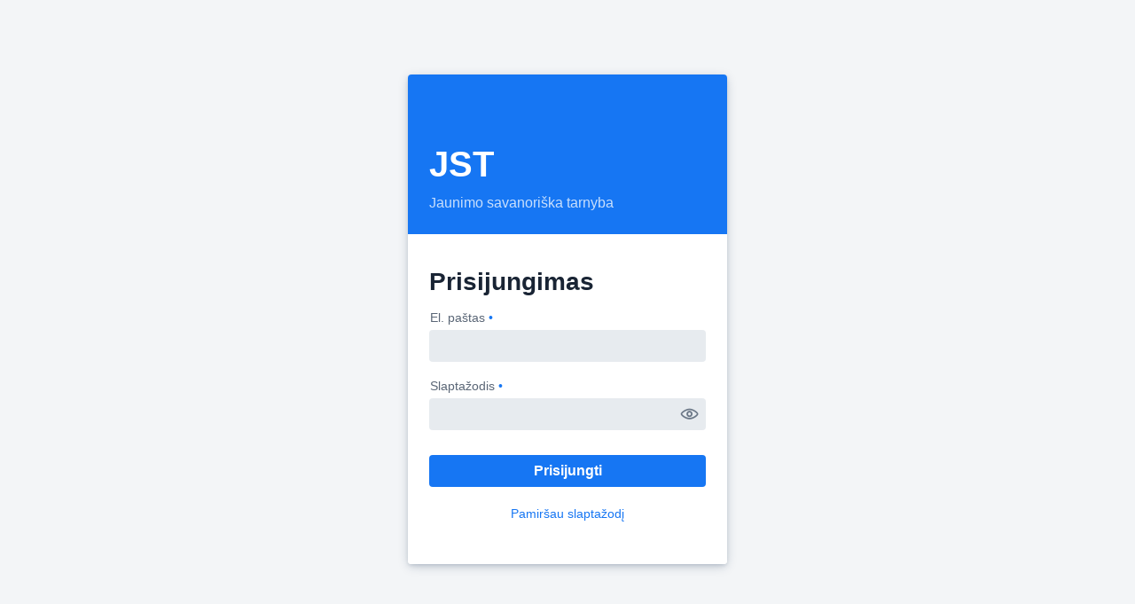

--- FILE ---
content_type: application/javascript
request_url: https://jst.jra.lt/VAADIN/static/client/client-DD1A4890E3DDAB10E37B970AF1C3D2AF.cache.js
body_size: 48672
content:
function client(){var Jb='',Kb=0,Lb='gwt.codesvr=',Mb='gwt.hosted=',Nb='gwt.hybrid',Ob='client',Pb='#',Qb='?',Rb='/',Sb=1,Tb='img',Ub='clear.cache.gif',Vb='baseUrl',Wb='script',Xb='client.nocache.js',Yb='base',Zb='//',$b='meta',_b='name',ac='gwt:property',bc='content',cc='=',dc='gwt:onPropertyErrorFn',ec='Bad handler "',fc='" for "gwt:onPropertyErrorFn"',gc='gwt:onLoadErrorFn',hc='" for "gwt:onLoadErrorFn"',ic='user.agent',jc='webkit',kc='safari',lc='msie',mc=10,nc=11,oc='ie10',pc=9,qc='ie9',rc=8,sc='ie8',tc='gecko',uc='gecko1_8',vc=2,wc=3,xc=4,yc='Single-script hosted mode not yet implemented. See issue ',zc='http://code.google.com/p/google-web-toolkit/issues/detail?id=2079',Ac='DD1A4890E3DDAB10E37B970AF1C3D2AF',Bc=':1',Cc=':',Dc='DOMContentLoaded',Ec=50;var l=Jb,m=Kb,n=Lb,o=Mb,p=Nb,q=Ob,r=Pb,s=Qb,t=Rb,u=Sb,v=Tb,w=Ub,A=Vb,B=Wb,C=Xb,D=Yb,F=Zb,G=$b,H=_b,I=ac,J=bc,K=cc,L=dc,M=ec,N=fc,O=gc,P=hc,Q=ic,R=jc,S=kc,T=lc,U=mc,V=nc,W=oc,X=pc,Y=qc,Z=rc,$=sc,_=tc,ab=uc,bb=vc,cb=wc,db=xc,eb=yc,fb=zc,gb=Ac,hb=Bc,ib=Cc,jb=Dc,kb=Ec;var lb=window,mb=document,nb,ob,pb=l,qb={},rb=[],sb=[],tb=[],ub=m,vb,wb;if(!lb.__gwt_stylesLoaded){lb.__gwt_stylesLoaded={}}if(!lb.__gwt_scriptsLoaded){lb.__gwt_scriptsLoaded={}}function xb(){var b=false;try{var c=lb.location.search;return (c.indexOf(n)!=-1||(c.indexOf(o)!=-1||lb.external&&lb.external.gwtOnLoad))&&c.indexOf(p)==-1}catch(a){}xb=function(){return b};return b}
function yb(){if(nb&&ob){nb(vb,q,pb,ub)}}
function zb(){function e(a){var b=a.lastIndexOf(r);if(b==-1){b=a.length}var c=a.indexOf(s);if(c==-1){c=a.length}var d=a.lastIndexOf(t,Math.min(c,b));return d>=m?a.substring(m,d+u):l}
function f(a){if(a.match(/^\w+:\/\//)){}else{var b=mb.createElement(v);b.src=a+w;a=e(b.src)}return a}
function g(){var a=Cb(A);if(a!=null){return a}return l}
function h(){var a=mb.getElementsByTagName(B);for(var b=m;b<a.length;++b){if(a[b].src.indexOf(C)!=-1){return e(a[b].src)}}return l}
function i(){var a=mb.getElementsByTagName(D);if(a.length>m){return a[a.length-u].href}return l}
function j(){var a=mb.location;return a.href==a.protocol+F+a.host+a.pathname+a.search+a.hash}
var k=g();if(k==l){k=h()}if(k==l){k=i()}if(k==l&&j()){k=e(mb.location.href)}k=f(k);return k}
function Ab(){var b=document.getElementsByTagName(G);for(var c=m,d=b.length;c<d;++c){var e=b[c],f=e.getAttribute(H),g;if(f){if(f==I){g=e.getAttribute(J);if(g){var h,i=g.indexOf(K);if(i>=m){f=g.substring(m,i);h=g.substring(i+u)}else{f=g;h=l}qb[f]=h}}else if(f==L){g=e.getAttribute(J);if(g){try{wb=eval(g)}catch(a){alert(M+g+N)}}}else if(f==O){g=e.getAttribute(J);if(g){try{vb=eval(g)}catch(a){alert(M+g+P)}}}}}}
var Bb=function(a,b){return b in rb[a]};var Cb=function(a){var b=qb[a];return b==null?null:b};function Db(a,b){var c=tb;for(var d=m,e=a.length-u;d<e;++d){c=c[a[d]]||(c[a[d]]=[])}c[a[e]]=b}
function Eb(a){var b=sb[a](),c=rb[a];if(b in c){return b}var d=[];for(var e in c){d[c[e]]=e}if(wb){wb(a,d,b)}throw null}
sb[Q]=function(){var a=navigator.userAgent.toLowerCase();var b=mb.documentMode;if(function(){return a.indexOf(R)!=-1}())return S;if(function(){return a.indexOf(T)!=-1&&(b>=U&&b<V)}())return W;if(function(){return a.indexOf(T)!=-1&&(b>=X&&b<V)}())return Y;if(function(){return a.indexOf(T)!=-1&&(b>=Z&&b<V)}())return $;if(function(){return a.indexOf(_)!=-1||b>=V}())return ab;return S};rb[Q]={'gecko1_8':m,'ie10':u,'ie8':bb,'ie9':cb,'safari':db};client.onScriptLoad=function(a){client=null;nb=a;yb()};if(xb()){alert(eb+fb);return}zb();Ab();try{var Fb;Db([ab],gb);Db([S],gb+hb);Fb=tb[Eb(Q)];var Gb=Fb.indexOf(ib);if(Gb!=-1){ub=Number(Fb.substring(Gb+u))}}catch(a){return}var Hb;function Ib(){if(!ob){ob=true;yb();if(mb.removeEventListener){mb.removeEventListener(jb,Ib,false)}if(Hb){clearInterval(Hb)}}}
if(mb.addEventListener){mb.addEventListener(jb,function(){Ib()},false)}var Hb=setInterval(function(){if(/loaded|complete/.test(mb.readyState)){Ib()}},kb)}
client();(function () {var $gwt_version = "2.8.2";var $wnd = window;var $doc = $wnd.document;var $moduleName, $moduleBase;var $stats = $wnd.__gwtStatsEvent ? function(a) {$wnd.__gwtStatsEvent(a)} : null;var $strongName = 'DD1A4890E3DDAB10E37B970AF1C3D2AF';function A(){}
function ti(){}
function pi(){}
function zi(){}
function ac(){}
function hc(){}
function bj(){}
function bn(){}
function dn(){}
function wk(){}
function Bk(){}
function Ik(){}
function Kk(){}
function $k(){}
function $q(){}
function eq(){}
function tm(){}
function vm(){}
function xm(){}
function qo(){}
function Xr(){}
function _r(){}
function ht(){}
function lt(){}
function ot(){}
function Kt(){}
function Ky(){}
function Gy(){}
function zu(){}
function Fv(){}
function Uv(){}
function Ux(){}
function vx(){}
function Wx(){}
function Yx(){}
function $x(){}
function Wz(){}
function EA(){}
function JB(){}
function QD(){}
function Ez(){Bz()}
function M(a){L=a;xb()}
function Oi(a,b){a.c=b}
function Pi(a,b){a.d=b}
function Qi(a,b){a.e=b}
function Ri(a,b){a.f=b}
function Si(a,b){a.g=b}
function Ti(a,b){a.h=b}
function Ui(a,b){a.i=b}
function Wi(a,b){a.k=b}
function Xi(a,b){a.l=b}
function Yi(a,b){a.m=b}
function Zi(a,b){a.n=b}
function $i(a,b){a.o=b}
function _i(a,b){a.p=b}
function aj(a,b){a.q=b}
function Kl(a,b){a.c=b}
function Ll(a,b){a.e=b}
function Ml(a,b){a.h=b}
function Rr(a,b){a.g=b}
function Tt(a,b){a.b=b}
function Tb(a){this.a=a}
function Rb(a){this.a=a}
function kj(a){this.a=a}
function Aj(a){this.a=a}
function Cj(a){this.a=a}
function uk(a){this.a=a}
function zk(a){this.a=a}
function Ek(a){this.a=a}
function Gk(a){this.a=a}
function Ok(a){this.a=a}
function Qk(a){this.a=a}
function Sk(a){this.a=a}
function Uk(a){this.a=a}
function Wk(a){this.a=a}
function Yk(a){this.a=a}
function Dl(a){this.a=a}
function Dn(a){this.a=a}
function Kn(a){this.a=a}
function Ln(a){this.a=a}
function Rn(a){this.a=a}
function Xn(a){this.a=a}
function Xm(a){this.a=a}
function zm(a){this.a=a}
function Bm(a){this.a=a}
function Jm(a){this.a=a}
function Vm(a){this.a=a}
function Um(a){this.c=a}
function go(a){this.a=a}
function jo(a){this.a=a}
function lo(a){this.a=a}
function no(a){this.a=a}
function ro(a){this.a=a}
function xo(a){this.a=a}
function So(a){this.a=a}
function ip(a){this.a=a}
function Lp(a){this.a=a}
function $p(a){this.a=a}
function Sp(a){this.b=a}
function aq(a){this.a=a}
function cq(a){this.a=a}
function Qq(a){this.a=a}
function ar(a){this.a=a}
function jr(a){this.a=a}
function mr(a){this.a=a}
function rr(a){this.a=a}
function tr(a){this.a=a}
function vr(a){this.a=a}
function xr(a){this.a=a}
function bs(a){this.a=a}
function gs(a){this.a=a}
function ks(a){this.a=a}
function vs(a){this.a=a}
function zs(a){this.a=a}
function Is(a){this.a=a}
function Qs(a){this.a=a}
function Ss(a){this.a=a}
function Us(a){this.a=a}
function Ws(a){this.a=a}
function Ys(a){this.a=a}
function Zs(a){this.a=a}
function Zt(a){this.a=a}
function ft(a){this.a=a}
function zt(a){this.a=a}
function It(a){this.a=a}
function Mt(a){this.a=a}
function Xt(a){this.a=a}
function Ut(a){this.c=a}
function us(a){this.c=a}
function lu(a){this.a=a}
function pu(a){this.a=a}
function xu(a){this.a=a}
function Iu(a){this.a=a}
function Ku(a){this.a=a}
function cv(a){this.a=a}
function gv(a){this.a=a}
function Dv(a){this.a=a}
function dw(a){this.a=a}
function ew(a){this.a=a}
function iw(a){this.a=a}
function cy(a){this.a=a}
function ey(a){this.a=a}
function my(a){this.a=a}
function oy(a){this.a=a}
function qy(a){this.a=a}
function sy(a){this.a=a}
function Ay(a){this.a=a}
function Iy(a){this.a=a}
function My(a){this.a=a}
function Oy(a){this.a=a}
function Sy(a){this.a=a}
function _y(a){this.a=a}
function by(a){this.b=a}
function bz(a){this.a=a}
function dz(a){this.a=a}
function hz(a){this.a=a}
function nz(a){this.a=a}
function sz(a){this.a=a}
function Qz(a){this.a=a}
function Yz(a){this.a=a}
function $z(a){this.e=a}
function CA(a){this.a=a}
function GA(a){this.a=a}
function IA(a){this.a=a}
function bB(a){this.a=a}
function qB(a){this.a=a}
function sB(a){this.a=a}
function uB(a){this.a=a}
function FB(a){this.a=a}
function HB(a){this.a=a}
function XB(a){this.a=a}
function uC(a){this.a=a}
function MD(a){this.a=a}
function OD(a){this.a=a}
function RD(a){this.a=a}
function EE(a){this.a=a}
function xF(a){this.a=a}
function vj(a){throw a}
function gi(a){return a.e}
function ui(){_o();dp()}
function _o(){_o=pi;$o=[]}
function K(){this.a=lb()}
function Ki(){this.a=++Ji}
function $j(){this.d=null}
function lD(b,a){b.data=a}
function rD(b,a){b.log(a)}
function sD(b,a){b.warn(a)}
function _u(a,b){b.gb(a)}
function Yw(a,b){rx(b,a)}
function bx(a,b){qx(b,a)}
function fx(a,b){Tw(b,a)}
function mA(a,b){wv(b,a)}
function Xq(a,b){kD(a.b,b)}
function bt(a,b){eC(a.a,b)}
function UB(a){vA(a.a,a.b)}
function Mb(a){return a.D()}
function sm(a){return Zl(a)}
function Xb(a){Wb();Vb.G(a)}
function pD(b,a){b.debug(a)}
function qD(b,a){b.error(a)}
function rp(a,b){a.push(b)}
function Vi(a,b){a.j=b;rj=!b}
function Jl(a,b){a.a=b;Nl(a)}
function wA(a,b,c){a.Qb(c,b)}
function ul(a,b,c){pl(a,c,b)}
function UD(){T.call(this)}
function LE(){T.call(this)}
function Br(a){a.i||Cr(a.a)}
function vl(a,b){a.a.add(b.d)}
function qm(a,b,c){a.set(b,c)}
function Ix(a,b){b.forEach(a)}
function eD(b,a){b.display=a}
function vD(b,a){b.replace(a)}
function LD(a){$.call(this,a)}
function qk(a){hk();this.a=a}
function ZD(a){return DF(a),a}
function zE(a){return DF(a),a}
function J(a){return lb()-a.a}
function xj(a){L=a;!!a&&xb()}
function Wv(){Wv=pi;Vv=Oz()}
function Bz(){Bz=pi;Az=Oz()}
function db(){db=pi;cb=new A}
function dA(){dA=pi;cA=new EA}
function Eb(){Eb=pi;Db=new qo}
function Dt(){Dt=pi;Ct=new Kt}
function qF(){qF=pi;pF=new QD}
function oF(a){$.call(this,a)}
function CE(a){$.call(this,a)}
function DE(a){$.call(this,a)}
function NE(a){$.call(this,a)}
function ME(a){bb.call(this,a)}
function PE(a){CE.call(this,a)}
function zA(a){yA.call(this,a)}
function $A(a){yA.call(this,a)}
function nB(a){yA.call(this,a)}
function lF(){RD.call(this,'')}
function mF(){RD.call(this,'')}
function ji(){hi==null&&(hi=[])}
function rb(){rb=pi;!!(Wb(),Vb)}
function Gc(a,b){return Jc(a,b)}
function jc(a,b){return lE(a,b)}
function Nq(a,b){return a.a>b.a}
function JD(b,a){return a in b}
function cE(a){bE(a);return a.i}
function Pl(a){Il(a);xi(a.d,a.c)}
function pz(a){ix(a.b,a.a,a.c)}
function ok(a,b){++gk;b.ab(a,dk)}
function lm(a,b){PB(new Hm(b,a))}
function _w(a,b){PB(new jz(b,a))}
function ax(a,b){PB(new lz(b,a))}
function Nx(a,b,c){DB(xx(a,c,b))}
function qn(a,b){a.d?sn(b):rk()}
function Ou(a,b){a.c.forEach(b)}
function BB(a,b){a.e||a.c.add(b)}
function Hx(a,b){return al(a.b,b)}
function eA(a,b){return sA(a.a,b)}
function dx(a,b){return Hw(b.a,a)}
function ID(a){return Object(a)}
function vi(b,a){return b.exec(a)}
function SA(a,b){return sA(a.a,b)}
function dB(a,b){return sA(a.a,b)}
function yC(a){return a.l||a.o==4}
function hA(a){xA(a.a);return a.f}
function lA(a){xA(a.a);return a.b}
function io(a){jD(a.parentNode,a)}
function du(){this.a=new $wnd.Map}
function lC(){this.c=new $wnd.Map}
function mj(a,b){this.b=a;this.a=b}
function Mk(a,b){this.a=a;this.b=b}
function il(a,b){this.a=a;this.b=b}
function kl(a,b){this.a=a;this.b=b}
function zl(a,b){this.a=a;this.b=b}
function Bl(a,b){this.a=a;this.b=b}
function Dm(a,b){this.a=a;this.b=b}
function Fm(a,b){this.a=a;this.b=b}
function Hm(a,b){this.a=a;this.b=b}
function Nm(a,b){this.a=a;this.b=b}
function Pm(a,b){this.a=a;this.b=b}
function On(a,b){this.a=a;this.b=b}
function Gn(a,b){this.c=a;this.b=b}
function Tn(a,b){this.b=a;this.a=b}
function Vn(a,b){this.b=a;this.a=b}
function Lm(a,b){this.b=a;this.a=b}
function Bo(a,b){this.b=a;this.c=b}
function Lo(a,b){Bo.call(this,a,b)}
function Yp(a,b){Bo.call(this,a,b)}
function vE(){$.call(this,null)}
function tq(a,b){mq(a,(Mq(),Kq),b)}
function st(a,b,c,d){rt(a,b.d,c,d)}
function xD(c,a,b){c.setItem(a,b)}
function kD(b,a){b.textContent=a}
function uw(b,a){nw();delete b[a]}
function ml(a,b){return xc(a.b[b])}
function Ib(a){return !!a.b||!!a.g}
function zr(a,b){this.b=a;this.a=b}
function _t(a,b){this.b=a;this.a=b}
function iy(a,b){this.b=a;this.a=b}
function is(a,b){this.a=a;this.b=b}
function es(a,b){this.a=a;this.b=b}
function ev(a,b){this.a=a;this.b=b}
function av(a,b){this.a=a;this.b=b}
function iv(a,b){this.a=a;this.b=b}
function nu(a,b){this.a=a;this.b=b}
function ru(a,b){this.a=a;this.b=b}
function Cy(a,b){this.a=a;this.b=b}
function Ey(a,b){this.a=a;this.b=b}
function Wy(a,b){this.a=a;this.b=b}
function fz(a,b){this.a=a;this.b=b}
function Iz(a,b){this.a=a;this.b=b}
function KA(a,b){this.a=a;this.b=b}
function wB(a,b){this.a=a;this.b=b}
function VB(a,b){this.a=a;this.b=b}
function YB(a,b){this.a=a;this.b=b}
function jz(a,b){this.b=a;this.a=b}
function lz(a,b){this.b=a;this.a=b}
function uz(a,b){this.b=a;this.a=b}
function wz(a,b){this.b=a;this.a=b}
function Kz(a,b){this.b=a;this.a=b}
function RA(a,b){this.d=a;this.e=b}
function PC(a,b){Bo.call(this,a,b)}
function XC(a,b){Bo.call(this,a,b)}
function mC(a){fC(a.a,a.d,a.c,a.b)}
function $w(a,b,c){mx(a,b);Qw(c.e)}
function Dz(a,b){EB(b);Az.delete(a)}
function zD(b,a){b.clearTimeout(a)}
function Bb(a){$wnd.clearTimeout(a)}
function Bi(a){$wnd.clearTimeout(a)}
function yD(b,a){b.clearInterval(a)}
function Mz(a){a.length=0;return a}
function Mc(a){FF(a==null);return a}
function jF(a,b){a.a+=''+b;return a}
function kF(a,b){a.a+=''+b;return a}
function dF(a,b){return a.substr(b)}
function tl(a,b){return a.a.has(b.d)}
function $D(a,b){return DF(a),a===b}
function VE(a,b){return DF(a),a===b}
function AE(a){return Lc((DF(a),a))}
function wD(b,a){return b.getItem(a)}
function FD(a){return a&&a.valueOf()}
function HD(a){return a&&a.valueOf()}
function XE(a,b){return a.indexOf(b)}
function tF(a){return a!=null?H(a):0}
function Kc(a){return a==null?null:a}
function vF(){vF=pi;uF=new xF(null)}
function nw(){nw=pi;mw=new $wnd.Map}
function YD(){YD=pi;WD=false;XD=true}
function Cb(){mb!=0&&(mb=0);qb=-1}
function Aq(a,b){mq(a,(Mq(),Lq),b.a)}
function hl(a,b){sc(Ej(a,le),27).X(b)}
function N(a){a.h=kc($h,XF,30,0,0,1)}
function sj(a){rj&&pD($wnd.console,a)}
function uj(a){rj&&qD($wnd.console,a)}
function yj(a){rj&&rD($wnd.console,a)}
function zj(a){rj&&sD($wnd.console,a)}
function Ai(a){$wnd.clearInterval(a)}
function Rl(a){this.a=a;zi.call(this)}
function Tl(a){this.a=a;zi.call(this)}
function Vl(a){this.a=a;zi.call(this)}
function Fq(a){this.a=a;zi.call(this)}
function hr(a){this.a=a;zi.call(this)}
function Zr(a){this.a=a;zi.call(this)}
function Gs(a){this.a=a;zi.call(this)}
function et(a){this.a=new lC;this.c=a}
function T(){N(this);O(this);this.B()}
function NF(){NF=pi;KF=new A;MF=new A}
function Oz(){return new $wnd.WeakMap}
function Tu(a,b){return a.h.delete(b)}
function Vu(a,b){return a.b.delete(b)}
function vA(a,b){return a.a.delete(b)}
function tA(a,b){return sA(a,a.Rb(b))}
function Ox(a,b,c){return xx(a,c.a,b)}
function Gx(a,b){return dm(a.b.root,b)}
function Er(a){return iH in a?a[iH]:-1}
function hp(a){po((Eb(),Db),new ip(a))}
function wp(a){po((Eb(),Db),new Lp(a))}
function lk(a){po((Eb(),Db),new Yk(a))}
function Lr(a){po((Eb(),Db),new ks(a))}
function Mx(a){po((Eb(),Db),new dz(a))}
function qq(a){!!a.d&&xq(a,(Mq(),Jq))}
function uq(a){!!a.d&&xq(a,(Mq(),Kq))}
function Dq(a){!!a.d&&xq(a,(Mq(),Lq))}
function Yy(a,b){Jx(a.a,a.c,a.d,a.b,b)}
function eB(a,b){xA(a.a);a.b.forEach(b)}
function cx(a,b){var c;c=Hw(b,a);DB(c)}
function Bs(a,b){b.a.b==(Ko(),Jo)&&Ds(a)}
function Cc(a,b){return a!=null&&rc(a,b)}
function wF(a,b){return a.a!=null?a.a:b}
function iF(a){return a==null?_F:si(a)}
function JF(a){return a.$H||(a.$H=++IF)}
function _m(a){return ''+an(Zm.lb()-a,3)}
function iD(b,a){return b.appendChild(a)}
function hD(a,b){return a.appendChild(b)}
function jD(b,a){return b.removeChild(a)}
function ZE(a,b){return a.lastIndexOf(b)}
function YE(a,b,c){return a.indexOf(b,c)}
function gD(a,b,c,d){return $C(a,b,c,d)}
function tD(d,a,b,c){d.pushState(a,b,c)}
function HF(b,c,d){try{b[c]=d}catch(a){}}
function sk(a,b,c){hk();return a.set(c,b)}
function Ro(a,b){return Oo(b,Qo(a),Po(a))}
function Au(a,b){$C(b,WG,new Iu(a),false)}
function R(a,b){a.e=b;b!=null&&HF(b,ZF,a)}
function xA(a){var b;b=LB;!!b&&yB(b,a.b)}
function eF(a,b,c){return a.substr(b,c-b)}
function fD(d,a,b,c){d.setProperty(a,b,c)}
function FF(a){if(!a){throw gi(new vE)}}
function Ds(a){if(a.a){wi(a.a);a.a=null}}
function CB(a){if(a.d||a.e){return}AB(a)}
function bE(a){if(a.i!=null){return}pE(a)}
function tc(a){FF(a==null||Dc(a));return a}
function uc(a){FF(a==null||Ec(a));return a}
function zc(a){FF(a==null||Hc(a));return a}
function Hc(a){return typeof a==='string'}
function Ec(a){return typeof a==='number'}
function Dc(a){return typeof a==='boolean'}
function Ao(a){return a.b!=null?a.b:''+a.c}
function hb(a){return a==null?null:a.name}
function mD(b,a){return b.createElement(a)}
function $b(a){Wb();return parseInt(a)||-1}
function tk(a){hk();gk==0?a.F():fk.push(a)}
function PB(a){MB==null&&(MB=[]);MB.push(a)}
function QB(a){OB==null&&(OB=[]);OB.push(a)}
function MA(a,b){$z.call(this,a);this.a=b}
function nF(){RD.call(this,(DF('['),'['))}
function cr(a,b){b.a.b==(Ko(),Jo)&&fr(a,-1)}
function Lb(a,b){a.b=Nb(a.b,[b,false]);Jb(a)}
function Rj(a){a.f=[];a.g=[];a.a=0;a.b=lb()}
function yA(a){this.a=new $wnd.Set;this.b=a}
function ol(){this.a=new $wnd.Map;this.b=[]}
function vo(){this.b=(Ko(),Ho);this.a=new lC}
function KE(){KE=pi;JE=kc(Sh,XF,34,256,0,1)}
function hk(){hk=pi;fk=[];dk=new wk;ek=new Bk}
function gb(a){return a==null?null:a.message}
function Jc(a,b){return a&&b&&a instanceof b}
function $E(a,b,c){return a.lastIndexOf(b,c)}
function Ei(a,b){return $wnd.setInterval(a,b)}
function Fi(a,b){return $wnd.setTimeout(a,b)}
function sb(a,b,c){return a.apply(b,c);var d}
function uD(d,a,b,c){d.replaceState(a,b,c)}
function Ps(a,b,c){a.set(c,(xA(b.a),zc(b.f)))}
function pr(a,b,c){a.eb(IE(iA(sc(c.e,28),b)))}
function co(a,b){eo(a,b,sc(Ej(a.a,cd),10).n)}
function Oq(a,b,c){Bo.call(this,a,b);this.a=c}
function Zn(a,b,c){this.a=a;this.b=b;this.c=c}
function ky(a,b,c){this.a=a;this.b=b;this.c=c}
function uy(a,b,c){this.a=a;this.b=b;this.c=c}
function wy(a,b,c){this.a=a;this.b=b;this.c=c}
function yy(a,b,c){this.a=a;this.b=b;this.c=c}
function Qy(a,b,c){this.b=a;this.a=b;this.c=c}
function kw(a,b,c){this.b=a;this.a=b;this.c=c}
function qz(a,b,c){this.b=a;this.a=b;this.c=c}
function gy(a,b,c){this.b=a;this.c=b;this.a=c}
function Uy(a,b,c){this.c=a;this.b=b;this.a=c}
function yz(a,b,c){this.c=a;this.b=b;this.a=c}
function Np(a,b,c){this.a=a;this.c=b;this.b=c}
function Zv(a,b,c){this.a=a;this.c=b;this.g=c}
function iE(a,b){var c;c=fE(a,b);c.e=2;return c}
function sc(a,b){FF(a==null||rc(a,b));return a}
function yc(a,b){FF(a==null||Jc(a,b));return a}
function CD(a){if(a==null){return 0}return +a}
function Mu(a,b){a.b.add(b);return new iv(a,b)}
function Nu(a,b){a.h.add(b);return new ev(a,b)}
function oA(a,b){a.c=true;fA(a,b);QB(new GA(a))}
function EB(a){a.e=true;AB(a);a.c.clear();zB(a)}
function _v(a){a.b?yD($wnd,a.c):zD($wnd,a.c)}
function cp(a){return $wnd.Vaadin.Flow.getApp(a)}
function dD(b,a){return b.getPropertyValue(a)}
function yl(a,b,c){return a.set(c,(xA(b.a),b.f))}
function Ci(a,b){return RF(function(){a.J(b)})}
function fw(a,b){return gw(new iw(a),b,19,true)}
function AF(a){vF();return !a?uF:new xF(DF(a))}
function cD(b,a){return b.getPropertyPriority(a)}
function mc(a){return Array.isArray(a)&&a.bc===ti}
function $(a){N(this);this.g=a;O(this);this.B()}
function Ht(a){Dt();this.c=[];this.a=Ct;this.d=a}
function Hq(a,b){this.a=a;this.b=b;zi.call(this)}
function Rt(a,b){this.a=a;this.b=b;zi.call(this)}
function bC(a,b){a.a==null&&(a.a=[]);a.a.push(b)}
function dC(a,b,c,d){var e;e=hC(a,b,c);e.push(d)}
function bD(a,b,c,d){a.removeEventListener(b,c,d)}
function xs(a,b){var c;c=Lc(zE(uc(b.a)));Cs(a,c)}
function mv(a,b){var c;c=b;return sc(a.a.get(c),6)}
function xb(){rb();if(nb){return}nb=true;yb(false)}
function QF(){if(LF==256){KF=MF;MF=new A;LF=0}++LF}
function vc(a){FF(a==null||typeof a===UF);return a}
function Ic(a){return typeof a===SF||typeof a===UF}
function Bc(a){return !Array.isArray(a)&&a.bc===ti}
function Fc(a){return a!=null&&Ic(a)&&!(a.bc===ti)}
function nm(a,b,c){return a.push(eA(c,new Pm(c,b)))}
function tu(a){a.a=_s(sc(Ej(a.d,sf),12),new xu(a))}
function pk(a){++gk;qn(sc(Ej(a.a,ie),53),new Kk)}
function Mr(a,b){eu(sc(Ej(a.j,Lf),78),b['execute'])}
function Nb(a,b){!a&&(a=[]);a[a.length]=b;return a}
function fE(a,b){var c;c=new dE;c.f=a;c.d=b;return c}
function gE(a,b,c){var d;d=fE(a,b);tE(c,d);return d}
function jE(a,b){var c;c=fE('',a);c.h=b;c.e=1;return c}
function OA(a,b,c){$z.call(this,a);this.b=b;this.a=c}
function xl(a){this.a=new $wnd.Set;this.b=[];this.c=a}
function Ow(a){var b;b=new $wnd.Map;a.push(b);return b}
function Qw(a){var b;b=a.a;Wu(a,null);Wu(a,b);Tv(a)}
function yB(a,b){var c;if(!a.e){c=b.Pb(a);a.b.push(c)}}
function or(a,b,c,d){var e;e=fB(a,b);eA(e,new zr(c,d))}
function sF(a,b){return Kc(a)===Kc(b)||a!=null&&C(a,b)}
function an(a,b){return +(Math.round(a+'e+'+b)+'e-'+b)}
function UE(a,b){EF(b,a.length);return a.charCodeAt(b)}
function Yq(a){!a.c.parentElement&&iD($doc.body,a.c)}
function Gi(a){a.onreadystatechange=function(){}}
function tj(a){$wnd.setTimeout(function(){a.K()},0)}
function zb(a){$wnd.setTimeout(function(){throw a},0)}
function DF(a){if(a==null){throw gi(new LE)}return a}
function wc(a){FF(a==null||Array.isArray(a));return a}
function xc(a){FF(a==null||Ic(a)&&!(a.bc===ti));return a}
function O(a){if(a.j){a.e!==YF&&a.B();a.h=null}return a}
function fA(a,b){if(a.b&&sF(b,a.f)){return}pA(a,b,true)}
function vt(a,b){var c;c=sc(Ej(a.a,Af),35);Et(c,b);Gt(c)}
function SB(a,b){var c;c=LB;LB=a;try{b.F()}finally{LB=c}}
function Mj(a){var b;b=Wj();a.f[a.a]=b[0];a.g[a.a]=b[1]}
function Cs(a,b){Ds(a);if(b>=0){a.a=new Gs(a);yi(a.a,b)}}
function _s(a,b){return cC(a.a,(!kt&&(kt=new Ki),kt),b)}
function to(a,b){return cC(a.a,(!wo&&(wo=new Ki),wo),b)}
function Px(a){return $D((YD(),WD),hA(fB(Ru(a,0),uH)))}
function Pq(){Mq();return nc(jc(Ie,1),XF,67,0,[Jq,Kq,Lq])}
function Mo(){Ko();return nc(jc(te,1),XF,65,0,[Ho,Io,Jo])}
function Es(a){this.b=a;to(sc(Ej(a,ue),9),new Is(this))}
function nC(a,b,c){this.a=a;this.d=b;this.c=null;this.b=c}
function oC(a,b,c){this.a=a;this.d=b;this.c=null;this.b=c}
function qC(a,b,c,d){this.a=a;this.d=b;this.c=c;this.b=d}
function cs(a,b,c,d){this.a=a;this.d=b;this.b=c;this.c=d}
function Zy(a,b,c,d){this.a=a;this.c=b;this.d=c;this.b=d}
function nD(a,b,c,d){this.b=a;this.c=b;this.a=c;this.d=d}
function tv(a,b,c,d){ov(a,b)&&st(sc(Ej(a.c,wf),26),b,c,d)}
function zq(a){Wq(a.c,true);Yq(a.c);Il(sc(Ej(a.e,Jd),38))}
function ox(a,b){var c;c=b.b[a];gA(fB(Ru(b.e,1),a),c).K()}
function S(a,b){var c;c=cE(a._b);return b==null?c:c+': '+b}
function lq(a,b){fo(sc(Ej(a.e,pe),18),'',b,'',null,null)}
function eo(a,b,c){fo(a,c.caption,c.message,b,c.url,null)}
function Oj(a,b,c){Zj(nc(jc(Nc,1),XF,85,15,[b,c]));mC(a.e)}
function YC(){WC();return nc(jc(wh,1),XF,59,0,[UC,TC,VC])}
function BD(c,a,b){return c.setTimeout(RF(a.Ub).bind(a),b)}
function Ac(a){return a._b||Array.isArray(a)&&jc(Qc,1)||Qc}
function Vz(a){if(!Tz){return a}return $wnd.Polymer.dom(a)}
function Ft(a){a.a=Ct;if(!a.b){return}rs(sc(Ej(a.d,ff),25))}
function em(a){var b;b=a.f;while(!!b&&!b.a){b=b.f}return b}
function Uu(a,b){Kc(b.R(a))===Kc((YD(),XD))&&a.b.delete(b)}
function aD(a,b){Bc(a)?a.jb(b):(a.handleEvent(b),undefined)}
function rm(a,b,c,d,e){a.splice.apply(a,[b,c,d].concat(e))}
function zn(a,b,c){this.a=a;this.c=b;this.b=c;zi.call(this)}
function Bn(a,b,c){this.a=a;this.c=b;this.b=c;zi.call(this)}
function xn(a,b,c){this.b=a;this.d=b;this.c=c;this.a=new K}
function TD(a,b){N(this);this.f=b;this.g=a;O(this);this.B()}
function qA(a,b){dA();this.a=new zA(this);this.e=a;this.d=b}
function fC(a,b,c,d){a.b>0?bC(a,new qC(a,b,c,d)):gC(a,b,c,d)}
function gx(a,b,c){return a.push(gA(fB(Ru(b.e,1),c),b.b[c]))}
function Sz(a,b,c,d){return a.splice.apply(a,[b,c].concat(d))}
function AD(c,a,b){return c.setInterval(RF(a.Ub).bind(a),b)}
function Gl(a,b){a.updateComplete.then(RF(function(){b.K()}))}
function Sq(a){!!a.c.parentElement&&jD(a.c.parentElement,a.c)}
function Cr(a){a&&a.afterServerUpdate&&a.afterServerUpdate()}
function Bp(a){$wnd.vaadinPush.atmosphere.unsubscribeUrl(a)}
function Wo(a){a?($wnd.location=a):$wnd.location.reload(false)}
function TB(a){this.a=a;this.b=[];this.c=new $wnd.Set;AB(this)}
function Wb(){Wb=pi;var a,b;b=!_b();a=new hc;Vb=b?new ac:a}
function ri(a){function b(){}
;b.prototype=a||{};return new b}
function nE(a){if(a.$b()){return null}var b=a.h;return mi[b]}
function nA(a){if(a.b){a.c=true;pA(a,null,false);QB(new IA(a))}}
function lE(a,b){var c=a.a=a.a||[];return c[b]||(c[b]=a.Vb(b))}
function eu(a,b){var c,d;for(c=0;c<b.length;c++){d=b[c];gu(a,d)}}
function pA(a,b,c){var d;d=a.f;a.b=c;a.f=b;uA(a.a,new OA(a,d,b))}
function WA(a,b){RA.call(this,a,b);this.c=[];this.a=new $A(this)}
function fb(a){db();bb.call(this,a);this.a='';this.b=a;this.a=''}
function Nj(a){var b;b={};b[mG]=ID(a.a);b[nG]=ID(a.b);return b}
function hE(a,b,c,d){var e;e=fE(a,b);tE(c,e);e.e=d?8:0;return e}
function Qp(a,b,c){return eF(a.b,b,$wnd.Math.min(a.b.length,c))}
function sC(a,b,c,d){return tC(new $wnd.XMLHttpRequest,a,b,c,d)}
function Zp(){Xp();return nc(jc(Ae,1),XF,58,0,[Up,Tp,Wp,Vp])}
function QC(){OC();return nc(jc(vh,1),XF,43,0,[NC,LC,MC,KC,JC])}
function aF(a,b,c){c=hF(c);return a.replace(new RegExp(b,'g'),c)}
function gm(a,b,c){var d;d=[];c!=null&&d.push(c);return $l(a,b,d)}
function gl(a,b){var c;if(b.length!=0){c=new Xz(b);a.e.set(Ng,c)}}
function qs(a,b){!!a.b&&tp(a.b)?yp(a.b,b):Ot(sc(Ej(a.c,Gf),62),b)}
function po(a,b){++a.a;a.b=Nb(a.b,[b,false]);Jb(a);Lb(a,new ro(a))}
function hB(a,b,c){xA(b.a);b.b&&(a[c]=QA((xA(b.a),b.f)),undefined)}
function kk(a,b,c,d){ik(a,d,c).forEach(qi(Wk.prototype.ab,Wk,[b]))}
function sn(a){$wnd.HTMLImports.whenReady(RF(function(){a.K()}))}
function Hi(c,a){var b=c;c.onreadystatechange=RF(function(){a.L(b)})}
function gp(a){var b=RF(hp);$wnd.Vaadin.Flow.registerWidgetset(a,b)}
function Cp(){return $wnd.vaadinPush&&$wnd.vaadinPush.atmosphere}
function Sm(a){a.a=$wnd.location.pathname;a.b=$wnd.location.search}
function Il(a){wi(a.d);wi(a.f);wi(a.i);Hl(a).style.display='none'}
function DB(a){if(a.d&&!a.e){try{SB(a,new HB(a))}finally{a.d=false}}}
function wi(a){if(!a.f){return}++a.d;a.e?Ai(a.f.a):Bi(a.f.a);a.f=null}
function VD(a){TD.call(this,a==null?_F:si(a),Cc(a,5)?sc(a,5):null)}
function ku(a){sc(Ej(a.a,ue),9).b==(Ko(),Jo)||uo(sc(Ej(a.a,ue),9),Jo)}
function zB(a){while(a.b.length!=0){sc(a.b.splice(0,1)[0],32).Fb()}}
function cw(a){!!a.a.e&&_v(a.a.e);a.a.b&&Yy(a.a.f,'trailing');Yv(a.a)}
function nv(a,b){var c;c=pv(b);if(!c||!b.f){return c}return nv(a,b.f)}
function nl(a,b){var c;c=xc(a.b[b]);if(c){a.b[b]=null;a.a.delete(c)}}
function ho(a,b){var c;c=b.keyCode;if(c==27){b.preventDefault();Wo(a)}}
function bF(a,b,c){var d;c=hF(c);d=new RegExp(b);return a.replace(d,c)}
function sl(a,b){if(tl(a,b.d.e)){a.b.push(b);return true}return false}
function QA(a){var b;if(Cc(a,6)){b=sc(a,6);return Pu(b)}else{return a}}
function vw(a){nw();var b;b=a[BH];if(!b){b={};sw(b);a[BH]=b}return b}
function V(b){if(!('stack' in b)){try{throw b}catch(a){}}return b}
function Vo(a){var b;b=$doc.createElement('a');b.href=a;return b.href}
function om(a){return $wnd.customElements&&a.localName.indexOf('-')>-1}
function Lc(a){return Math.max(Math.min(a,2147483647),-2147483648)|0}
function ub(b){rb();return function(){return vb(b,this,arguments);var a}}
function lb(){if(Date.now){return Date.now()}return (new Date).getTime()}
function Cu(a){if(a.composed){return a.composedPath()[0]}return a.target}
function au(a,b){if(b==null){debugger;throw gi(new UD)}return a.a.get(b)}
function bu(a,b){if(b==null){debugger;throw gi(new UD)}return a.a.has(b)}
function bo(a,b){Cc(b,3)?_n(a,'Assertion error: '+b.A()):_n(a,b.A())}
function oq(a,b){uj('Heartbeat exception: '+b.A());mq(a,(Mq(),Jq),null)}
function UA(a,b){var c;c=a.c.splice(0,b);uA(a.a,new aA(a,0,c,[],false))}
function VA(a,b,c,d){var e;e=Sz(a.c,b,c,d);uA(a.a,new aA(a,b,e,d,false))}
function mB(a,b,c,d){var e;xA(c.a);if(c.b){e=sm((xA(c.a),c.f));b[d]=e}}
function mm(a,b,c){var d;d=c.a;a.push(eA(d,new Nm(d,b)));PB(new Lm(d,b))}
function ys(a,b){var c,d;c=Ru(a,8);d=fB(c,'pollInterval');eA(d,new zs(b))}
function Zw(a,b){var c;c=b.e;Tx(sc(Ej(b.d.e.g.c,cd),10),a,c,(xA(b.a),b.f))}
function SC(){SC=pi;RC=Co((OC(),nc(jc(vh,1),XF,43,0,[NC,LC,MC,KC,JC])))}
function Jx(a,b,c,d,e){a.forEach(qi($x.prototype.eb,$x,[]));Sx(b,c,d,e)}
function Yo(a,b,c){c==null?Vz(a).removeAttribute(b):Vz(a).setAttribute(b,c)}
function im(a,b){$wnd.customElements.whenDefined(a).then(function(){b.K()})}
function iB(a,b){RA.call(this,a,b);this.b=new $wnd.Map;this.a=new nB(this)}
function Ql(){this.d=new Rl(this);this.f=new Tl(this);this.i=new Vl(this)}
function Sr(a){this.k=new $wnd.Set;this.h=[];this.c=new Zr(this);this.j=a}
function ab(a){N(this);this.g=!a?null:S(a,a.A());this.f=a;O(this);this.B()}
function gB(a,b){if(!a.b.has(b)){return false}return lA(sc(a.b.get(b),28))}
function EF(a,b){if(a<0||a>=b){throw gi(new oF('Index: '+a+', Size: '+b))}}
function rq(a,b){if(b.a.b==(Ko(),Jo)){!!a.d&&kq(a);!!a.f&&!!a.f.f&&wi(a.f)}}
function gC(a,b,c,d){var e,f;e=iC(a,b,c);f=Nz(e,d);f&&e.length==0&&kC(a,b,c)}
function kc(a,b,c,d,e,f){var g;g=lc(e,d);e!=10&&nc(jc(a,f),b,c,e,g);return g}
function To(a,b){if(VE(b.substr(0,a.length),a)){return dF(b,a.length)}return b}
function sp(a){switch(a.f.c){case 0:case 1:return true;default:return false;}}
function Hv(a,b){var c,d,e;e=Lc(HD(a[CH]));d=Ru(b,e);c=a['key'];return fB(d,c)}
function Go(a,b){var c;DF(b);c=a[':'+b];CF(!!c,nc(jc(Xh,1),XF,1,5,[b]));return c}
function Su(a,b,c,d){var e;e=c.Tb();!!e&&(b[lv(a.g,Lc((DF(d),d)))]=e,undefined)}
function Lx(a){var b;b=sc(a.e.get(bg),68);!!b&&(!!b.a&&pz(b.a),b.b.e.delete(bg))}
function ts(a,b){b&&!a.b?(a.b=new Ap(a.c)):!b&&!!a.b&&sp(a.b)&&pp(a.b,new vs(a))}
function Xz(a){this.a=new $wnd.Set;a.forEach(qi(Yz.prototype.eb,Yz,[this.a]))}
function zv(a){this.a=new $wnd.Map;this.d=new Yu(1,this);this.c=a;sv(this,this.d)}
function kx(a){var b;b=Vz(a);while(b.firstChild){b.removeChild(b.firstChild)}}
function Os(a){var b;if(a==null){return false}b=zc(a);return !VE('DISABLED',b)}
function Kr(a){var b;b=a['meta'];if(!b||!('async' in b)){return true}return false}
function Pz(a){var b;b=new $wnd.Set;a.forEach(qi(Qz.prototype.eb,Qz,[b]));return b}
function Qv(){var a;Qv=pi;Pv=(a=[],a.push(new vx),a.push(new Ez),a);Ov=new Uv}
function ex(a,b,c){var d,e;e=(xA(a.a),a.b);d=b.d.has(c);e!=d&&(e?Aw(c,b):lx(c,b))}
function BC(a,b){a.p=-1;if(b.length>2){a.p=FC(b[0],'OS major');FC(b[1],RH)}}
function No(a,b,c){VE(c.substr(0,a.length),a)&&(c=b+(''+dF(c,a.length)));return c}
function F(a){return Hc(a)?bi:Ec(a)?Lh:Dc(a)?Ih:Bc(a)?a._b:mc(a)?a._b:Ac(a)}
function ep(a){_o();!$wnd.WebComponents||$wnd.WebComponents.ready?bp(a):ap(a)}
function Rm(a){_s(sc(Ej(a.c,sf),12),new Xm(a));$C($wnd,'popstate',new Vm(a),false)}
function Ns(a){this.a=a;eA(fB(Ru(sc(Ej(this.a,Uf),8).d,5),'pushMode'),new Qs(this))}
function CF(a,b){if(!a){throw gi(new CE(GF('Enum constant undefined: %s',b)))}}
function tE(a,b){var c;if(!a){return}b.h=a;var d=nE(b);if(!d){mi[a]=[b];return}d._b=b}
function Hl(a){if(!a.b){Nl(a);a.b=$doc.createElement(cG);iD($doc.body,a.b)}return a.b}
function kp(){if(Cp()){return $wnd.vaadinPush.atmosphere.version}else{return null}}
function wj(a){var b;b=L;M(new Cj(b));if(Cc(a,24)){vj(sc(a,24).C())}else{throw gi(a)}}
function Ms(a,b){var c,d;d=Os(b.b);c=Os(b.a);!d&&c?PB(new Ss(a)):d&&!c&&PB(new Us(a))}
function sA(a,b){var c,d;a.a.add(b);d=new VB(a,b);c=LB;!!c&&BB(c,new XB(d));return d}
function qi(a,b,c){var d=function(){return a.apply(d,arguments)};b.apply(d,c);return d}
function fi(a){var b;if(Cc(a,5)){return a}b=a&&a[ZF];if(!b){b=new fb(a);Xb(b)}return b}
function Fb(a){var b,c;if(a.c){c=null;do{b=a.c;a.c=null;c=Ob(b,c)}while(a.c);a.c=c}}
function Gb(a){var b,c;if(a.d){c=null;do{b=a.d;a.d=null;c=Ob(b,c)}while(a.d);a.d=c}}
function ix(a,b,c){var d,e,f;for(e=0,f=a.length;e<f;++e){d=a[e];Vw(d,new fz(b,d),c)}}
function Uw(a,b,c,d){var e,f,g;g=c[vH];e="id='"+g+"'";f=new Ey(a,g);Pw(a,b,d,f,g,e)}
function TA(a){var b;a.b=true;b=a.c.splice(0,a.c.length);uA(a.a,new aA(a,0,b,[],true))}
function ii(){ji();var a=hi;for(var b=0;b<arguments.length;b++){a.push(arguments[b])}}
function ap(a){var b=function(){bp(a)};$wnd.addEventListener('WebComponentsReady',RF(b))}
function Zb(a){var b=/function(?:\s+([\w$]+))?\s*\(/;var c=b.exec(a);return c&&c[1]||eG}
function pj(){try{document.createEvent('TouchEvent');return true}catch(a){return false}}
function wC(a){if(a.o==4&&a.p==10){return true}if(a.l&&a.b==10){return true}return false}
function up(a,b){if(b.a.b==(Ko(),Jo)){if(a.f==(Xp(),Wp)||a.f==Vp){return}pp(a,new eq)}}
function sq(a,b,c){tp(b)&&at(sc(Ej(a.e,sf),12));nq(a,'Invalid JSON from server: '+c,null)}
function li(a,b){typeof window===SF&&typeof window['$gwt']===SF&&(window['$gwt'][a]=b)}
function dl(a,b){return !!(a[DG]&&a[DG][EG]&&a[DG][EG][b])&&typeof a[DG][EG][b][FG]!=bG}
function bb(a){N(this);O(this);this.e=a;a!=null&&HF(a,ZF,this);this.g=a==null?_F:si(a)}
function Hb(a){var b;if(a.b){b=a.b;a.b=null;!a.g&&(a.g=[]);Ob(b,a.g)}!!a.g&&(a.g=Kb(a.g))}
function Ww(a){var b,c;c=Qu(a.e,13);for(b=0;b<(xA(c.a),c.c.length);b++){ox(si(c.c[b]),a)}}
function hx(a,b){var c,d;c=a.a;if(c.length!=0){for(d=0;d<c.length;d++){Bw(b,sc(c[d],6))}}}
function yx(a,b){var c;c=a;while(true){c=c.f;if(!c){return false}if(C(b,c.a)){return true}}}
function Pu(a){var b;b=$wnd.Object.create(null);Ou(a,qi(av.prototype.ab,av,[a,b]));return b}
function rv(a){a.a.forEach(qi(Dv.prototype.ab,Dv,[a]));Ou(a.d,qi(Fv.prototype.ab,Fv,[]))}
function Pt(a){this.a=a;$C($wnd,tG,new Xt(this),false);_s(sc(Ej(a,sf),12),new Zt(this))}
function WC(){WC=pi;UC=new XC('INLINE',0);TC=new XC('EAGER',1);VC=new XC('LAZY',2)}
function Mq(){Mq=pi;Jq=new Oq('HEARTBEAT',0,0);Kq=new Oq('PUSH',1,1);Lq=new Oq('XHR',2,2)}
function $C(e,a,b,c){var d=!b?null:_C(b);e.addEventListener(a,d,c);return new nD(e,a,d,c)}
function _E(a,b){var c;c=aF(aF(b,'\\\\','\\\\\\\\'),'\\$','\\\\$');return aF(a,'\\{0\\}',c)}
function np(c,a){var b=c.getConfig(a);if(b===null||b===undefined){return null}else{return b+''}}
function Qt(b){if(b.readyState!=1){return false}try{b.send();return true}catch(a){return false}}
function Gt(a){if(Ct!=a.a||a.c.length==0){return}a.b=true;a.a=new It(a);po((Eb(),Db),new Mt(a))}
function Xw(a,b,c,d){var e,f,g;g=c[vH];e="path='"+kb(g)+"'";f=new Cy(a,g);Pw(a,b,d,f,null,e)}
function vv(a,b,c,d,e){if(!kv(a,b)){debugger;throw gi(new UD)}ut(sc(Ej(a.c,wf),26),b,c,d,e)}
function uv(a,b,c,d,e,f){if(!kv(a,b)){debugger;throw gi(new UD)}tt(sc(Ej(a.c,wf),26),b,c,d,e,f)}
function QE(a,b,c){if(a==null){debugger;throw gi(new UD)}this.a=gG;this.d=a;this.b=b;this.c=c}
function yi(a,b){if(b<=0){throw gi(new CE(iG))}!!a.f&&wi(a);a.e=true;a.f=IE(Ei(Ci(a,a.d),b))}
function xi(a,b){if(b<0){throw gi(new CE(hG))}!!a.f&&wi(a);a.e=false;a.f=IE(Fi(Ci(a,a.d),b))}
function ej(a,b){if(!b){os(sc(Ej(a.a,ff),25))}else{dt(sc(Ej(a.a,sf),12));Hr(sc(Ej(a.a,df),22),b)}}
function lx(a,b){var c;c=sc(b.d.get(a),32);b.d.delete(a);if(!c){debugger;throw gi(new UD)}c.Fb()}
function Iw(a,b,c,d){var e;e=Ru(d,a);eB(e,qi(uz.prototype.ab,uz,[b,c]));return dB(e,new wz(b,c))}
function $B(b,c,d){return RF(function(){var a=Array.prototype.slice.call(arguments);d.Bb(b,c,a)})}
function Pb(b,c){Eb();function d(){var a=RF(Mb)(b);a&&$wnd.setTimeout(d,c)}
$wnd.setTimeout(d,c)}
function mp(c,a){var b=c.getConfig(a);if(b===null||b===undefined){return null}else{return IE(b)}}
function mn(a,b){var c,d;c=new Kn(a);d=new $wnd.Function(a);wn(a,new Rn(d),new Tn(b,c),new Vn(b,c))}
function Y(a){var b;if(a!=null){b=a[ZF];if(b){return b}}return Gc(a,TypeError)?new ME(a):new bb(a)}
function qv(a,b){var c;if(b!=a.d){c=b.a;!!c&&(nw(),!!c[BH])&&tw((nw(),c[BH]));yv(a,b);b.f=null}}
function Bv(a,b){var c;if(Cc(a,29)){c=sc(a,29);Lc((DF(b),b))==2?UA(c,(xA(c.a),c.c.length)):TA(c)}}
function _C(b){var c=b.handler;if(!c){c=RF(function(a){aD(b,a)});c.listener=b;b.handler=c}return c}
function ED(c){return $wnd.JSON.stringify(c,function(a,b){if(a=='$H'){return undefined}return b},0)}
function Jr(a,b){if(b==-1){return true}if(b==a.f+1){return true}if(a.f==-1){return true}return false}
function Jb(a){if(!a.i){a.i=true;!a.f&&(a.f=new Rb(a));Pb(a.f,1);!a.h&&(a.h=new Tb(a));Pb(a.h,50)}}
function Eq(a){this.c=new Zq;this.a=new Fq(this);this.e=a;to(sc(Ej(a,ue),9),new Qq(this));Uq(this.c)}
function dE(){++aE;this.i=null;this.g=null;this.f=null;this.d=null;this.b=null;this.h=null;this.a=null}
function fr(a,b){rj&&rD($wnd.console,'Setting heartbeat interval to '+b+'sec.');a.a=b;dr(a)}
function Qb(b,c){Eb();var d=$wnd.setInterval(function(){var a=RF(Mb)(b);!a&&$wnd.clearInterval(d)},c)}
function rt(a,b,c,d){var e;e={};e[xG]=pH;e[qH]=Object(b);e[pH]=c;!!d&&(e['data']=d,undefined);vt(a,e)}
function nc(a,b,c,d,e){e._b=a;e.ac=b;e.bc=ti;e.__elementTypeId$=c;e.__elementTypeCategory$=d;return e}
function IC(a,b,c){var d,e;b<0?(e=0):(e=b);c<0||c>a.length?(d=a.length):(d=c);return a.substr(e,d-e)}
function pv(a){var b,c;if(!a.c.has(0)){return true}c=Ru(a,0);b=tc(hA(fB(c,fH)));return !$D((YD(),WD),b)}
function iu(a,b){var c;c=!!b.a&&!$D((YD(),WD),hA(fB(Ru(b,0),uH)));if(!c||!b.f){return c}return iu(a,b.f)}
function Ni(a,b){var c;c='/'.length;if(!VE(b.substr(b.length-c,c),'/')){debugger;throw gi(new UD)}a.b=b}
function nk(a,b){var c;c=new $wnd.Map;b.forEach(qi(Mk.prototype.ab,Mk,[a,c]));c.size==0||tk(new Ok(c))}
function ay(a,b,c){this.c=new $wnd.Map;this.d=new $wnd.Map;this.f=new $wnd.Set;this.e=a;this.b=b;this.a=c}
function vp(a,b,c){WE(b,'true')||WE(b,'false')?(a.a[c]=WE(b,'true'),undefined):(a.a[c]=b,undefined)}
function Vq(a,b){b?(a.c.classList.add('modal'),undefined):(a.c.classList.remove('modal'),undefined)}
function wq(a,b){fo(sc(Ej(a.e,pe),18),'',b+' could not be loaded. Push will not work.','',null,null)}
function fB(a,b){var c;c=sc(a.b.get(b),28);if(!c){c=new qA(b,a);a.b.set(b,c);uA(a.a,new MA(a,c))}return c}
function iA(a,b){var c;xA(a.a);if(a.b){c=(xA(a.a),a.f);if(c==null){return b}return AE(uc(c))}else{return b}}
function kA(a,b){var c;xA(a.a);if(a.b){c=(xA(a.a),a.f);if(c==null){return b}return ZD(tc(c))}else{return b}}
function Aw(a,b){var c;if(b.d.has(a)){debugger;throw gi(new UD)}c=gD(b.b,a,new Sy(b),false);b.d.set(a,c)}
function gq(a){var b;Vq(a.c,kA((b=Ru(sc(Ej(sc(Ej(a.e,qf),36).a,Uf),8).d,9),fB(b,'dialogModal')),false))}
function Q(a){var b,c,d,e;for(b=(a.h==null&&(a.h=(Wb(),e=Vb.H(a),Yb(e))),a.h),c=0,d=b.length;c<d;++c);}
function rF(a){var b,c,d,e;e=1;for(c=0,d=a.length;c<d;++c){b=a[c];e=31*e+(b!=null?H(b):0);e=e|0}return e}
function Co(a){var b,c,d,e;b={};for(d=0,e=a.length;d<e;++d){c=a[d];b[':'+(c.b!=null?c.b:''+c.c)]=c}return b}
function jC(a){var b,c;if(a.a!=null){try{for(c=0;c<a.a.length;c++){b=sc(a.a[c],291);b.F()}}finally{a.a=null}}}
function Nz(a,b){var c;for(c=0;c<a.length;c++){if(Kc(a[c])===Kc(b)){a.splice(c,1)[0];return true}}return false}
function lp(c,a){var b=c.getConfig(a);if(b===null||b===undefined){return false}else{return YD(),b?true:false}}
function Tv(a){var b,c;c=Sv(a);b=a.a;if(!a.a){b=c.Jb(a);if(!b){debugger;throw gi(new UD)}Wu(a,b)}Rv(a,b);return b}
function KD(c){var a=[];for(var b in c){Object.prototype.hasOwnProperty.call(c,b)&&b!='$H'&&a.push(b)}return a}
function jA(a,b){var c;xA(a.a);if(a.b){c=(xA(a.a),a.f);if(c==null){return b}return xA(a.a),zc(a.f)}else{return b}}
function Lw(a){var b,c;b=Qu(a.e,24);for(c=0;c<(xA(b.a),b.c.length);c++){Bw(a,sc(b.c[c],6))}return SA(b,new sy(a))}
function IE(a){var b,c;if(a>-129&&a<128){b=a+128;c=(KE(),JE)[b];!c&&(c=JE[b]=new EE(a));return c}return new EE(a)}
function ct(a){var b,c;c=sc(Ej(a.c,ue),9).b==(Ko(),Jo);b=a.b||sc(Ej(a.c,Af),35).b;(c||!b)&&Il(sc(Ej(a.c,Jd),38))}
function vq(a,b){rj&&($wnd.console.log('Reopening push connection'),undefined);tp(b)&&mq(a,(Mq(),Kq),null)}
function Ko(){Ko=pi;Ho=new Lo('INITIALIZING',0);Io=new Lo('RUNNING',1);Jo=new Lo('TERMINATED',2)}
function bp(a){var b,c,d,e;b=(e=new bj,e.a=a,fp(e,cp(a)),e);c=new fj(b);$o.push(c);d=cp(a).getConfig('uidl');ej(c,d)}
function ww(a){var b;b=vc(mw.get(a));if(b==null){b=vc(new $wnd.Function(pH,HH,'return ('+a+')'));mw.set(a,b)}return b}
function Hw(a,b){var c,d;d=a.e;if(b.c.has(d)){debugger;throw gi(new UD)}c=new TB(new Qy(a,b,d));b.c.set(d,c);return c}
function uA(a,b){var c;if(b.Ob()!=a.b){debugger;throw gi(new UD)}c=Pz(a.a);c.forEach(qi(YB.prototype.eb,YB,[a,b]))}
function rl(a){var b;if(!sc(Ej(a.c,Uf),8).e){b=new $wnd.Map;a.a.forEach(qi(zl.prototype.eb,zl,[a,b]));QB(new Bl(a,b))}}
function aw(a,b){if(b<0){throw gi(new CE(hG))}a.b?yD($wnd,a.c):zD($wnd,a.c);a.b=false;a.c=BD($wnd,new MD(a),b)}
function bw(a,b){if(b<=0){throw gi(new CE(iG))}a.b?yD($wnd,a.c):zD($wnd,a.c);a.b=true;a.c=AD($wnd,new OD(a),b)}
function dt(a){if(a.b){throw gi(new DE('Trying to start a new request while another is active'))}a.b=true;bt(a,new ht)}
function Gw(a){if(!a.b){debugger;throw gi(new VD('Cannot bind client delegate methods to a Node'))}return fw(a.b,a.e)}
function Fu(a){var b;if(!VE(WG,a.type)){debugger;throw gi(new UD)}b=a;return b.altKey||b.ctrlKey||b.metaKey||b.shiftKey}
function os(a){var b;rj&&($wnd.console.log('Resynchronizing from server'),undefined);b={};b[jH]=Object(true);ps(a,[],b)}
function Sx(a,b,c,d){if(d==null){!!c&&(delete c['for'],undefined)}else{!c&&(c={});c['for']=d}tv(a.g,a,b,c)}
function Yl(a,b){var c;Xl==null&&(Xl=Oz());c=yc(Xl.get(a),$wnd.Set);if(c==null){c=new $wnd.Set;Xl.set(a,c)}c.add(b)}
function iC(a,b,c){var d,e;e=yc(a.c.get(b),$wnd.Map);if(e==null){return []}d=wc(e.get(c));if(d==null){return []}return d}
function tn(a,b,c){var d;d=wc(c.get(a));if(d==null){d=[];d.push(b);c.set(a,d);return true}else{d.push(b);return false}}
function jm(a){while(a.parentNode&&(a=a.parentNode)){if(a.toString()==='[object ShadowRoot]'){return true}}return false}
function si(a){var b;if(Array.isArray(a)&&a.bc===ti){return cE(F(a))+'@'+(b=H(a)>>>0,b.toString(16))}return a.toString()}
function Ls(a){if(gB(Ru(sc(Ej(a.a,Uf),8).d,5),'pushUrl')){return zc(hA(fB(Ru(sc(Ej(a.a,Uf),8).d,5),'pushUrl')))}return null}
function wl(a,b){var c,d;c=yc(b.get(a.d.e.d),$wnd.Map);if(c!=null&&c.has(a.e)){d=c.get(a.e);oA(a,d);return true}return false}
function nq(a,b,c){var d,e;c&&(e=c.b);fo(sc(Ej(a.e,pe),18),'',b,'',null,null);d=sc(Ej(a.e,ue),9);d.b!=(Ko(),Jo)&&uo(d,Jo)}
function _n(a,b){var c;if(sc(Ej(a.a,cd),10).j){rj&&qD($wnd.console,b);return}c=ao(null,b,null,null);$C(c,WG,new no(c),false)}
function Zj(a){$wnd.Vaadin.Flow.setScrollPosition?$wnd.Vaadin.Flow.setScrollPosition(a):$wnd.scrollTo(a[0],a[1])}
function Yu(a,b){this.c=new $wnd.Map;this.h=new $wnd.Set;this.b=new $wnd.Set;this.e=new $wnd.Map;this.d=a;this.g=b}
function vu(a,b,c){if(a==null){debugger;throw gi(new UD)}if(b==null){debugger;throw gi(new UD)}this.c=a;this.b=b;this.d=c}
function bm(a){var b;if(Xl==null){return}b=yc(Xl.get(a),$wnd.Set);if(b!=null){Xl.delete(a);b.forEach(qi(xm.prototype.eb,xm,[]))}}
function Oo(a,b,c){var d;if(a==null){return null}d=No('frontend://',b,a);d=No('context://',c,d);d=No('base://','',d);return d}
function ql(a,b){var c;a.a.clear();while(a.b.length>0){c=sc(a.b.splice(0,1)[0],28);wl(c,b)||wv(sc(Ej(a.c,Uf),8),c);RB()}}
function Fw(a,b){var c,d;c=Qu(b,11);for(d=0;d<(xA(c.a),c.c.length);d++){Vz(a).classList.add(zc(c.c[d]))}return SA(c,new _y(a))}
function Po(a){var b,c;b=sc(Ej(a.a,cd),10).b;c='/'.length;if(!VE(b.substr(b.length-c,c),'/')){debugger;throw gi(new UD)}return b}
function Qo(a){var b,c;b=sc(Ej(a.a,cd),10).e;c='/'.length;if(!VE(b.substr(b.length-c,c),'/')){debugger;throw gi(new UD)}return b}
function rk(){hk();var a,b;--gk;if(gk==0&&fk.length!=0){try{for(b=0;b<fk.length;b++){a=sc(fk[b],20);a.F()}}finally{Mz(fk)}}}
function tw(c){nw();var b=c['}p'].promises;b!==undefined&&b.forEach(function(a){a[1](Error('Client is resynchronizing'))})}
function Ab(a,b){rb();var c;c=L;if(c){if(c==ob){return}c.v(a);return}if(b){zb(Cc(a,24)?sc(a,24).C():a)}else{qF();P(a,pF,'')}}
function Tq(a){a.c.style.visibility=fH;a.c.classList.remove(gH);!!a.c.parentElement&&jD(a.c.parentElement,a.c)}
function AB(a){var b;a.d=true;zB(a);a.e||PB(new FB(a));if(a.c.size!=0){b=a.c;a.c=new $wnd.Set;b.forEach(qi(JB.prototype.eb,JB,[]))}}
function rw(a,b){if(typeof a.get===UF){var c=a.get(b);if(typeof c===SF&&typeof c[KG]!==bG){return {nodeId:c[KG]}}}return null}
function Fl(a){return typeof a.update==UF&&a.updateComplete instanceof Promise&&typeof a.shouldUpdate==UF&&typeof a.firstUpdated==UF}
function rn(a){this.b=new $wnd.Set;this.a=new $wnd.Map;this.d=!!($wnd.HTMLImports&&$wnd.HTMLImports.whenReady);this.c=a;hn(this)}
function qj(){this.a=new HC($wnd.navigator.userAgent);this.a.d?'ontouchstart' in window:this.a.h?!!navigator.msMaxTouchPoints:pj()}
function xt(a,b,c,d,e){var f;f={};f[xG]='mSync';f[qH]=ID(b.d);f['feature']=Object(c);f['property']=d;f[FG]=e==null?null:e;vt(a,f)}
function jj(a,b,c){var d;if(a==c.d){d=new $wnd.Function('callback','callback();');d.call(null,b);return YD(),true}return YD(),false}
function _b(){if(Error.stackTraceLimit>0){$wnd.Error.stackTraceLimit=Error.stackTraceLimit=64;return true}return 'stack' in new Error}
function BE(a){var b;b=xE(a);if(b>3.4028234663852886E38){return Infinity}else if(b<-3.4028234663852886E38){return -Infinity}return b}
function _D(a){if(a>=48&&a<48+$wnd.Math.min(10,10)){return a-48}if(a>=97&&a<97){return a-97+10}if(a>=65&&a<65){return a-65+10}return -1}
function sE(a,b){var c=0;while(!b[c]||b[c]==''){c++}var d=b[c++];for(;c<b.length;c++){if(!b[c]||b[c]==''){continue}d+=a+b[c]}return d}
function Nw(a){var b;b=zc(hA(fB(Ru(a,0),'tag')));if(b==null){debugger;throw gi(new VD('New child must have a tag'))}return mD($doc,b)}
function Kw(a){var b;if(!a.b){debugger;throw gi(new VD('Cannot bind shadow root to a Node'))}b=Ru(a.e,20);Cw(a);return dB(b,new sz(a))}
function el(a,b){var c,d;d=Ru(a,1);if(!a.a){im(zc(hA(fB(Ru(a,0),'tag'))),new il(a,b));return}for(c=0;c<b.length;c++){fl(a,d,zc(b[c]))}}
function Qu(a,b){var c,d;d=b;c=sc(a.c.get(d),41);if(!c){c=new WA(b,a);a.c.set(d,c)}if(!Cc(c,29)){debugger;throw gi(new UD)}return sc(c,29)}
function Ru(a,b){var c,d;d=b;c=sc(a.c.get(d),41);if(!c){c=new iB(b,a);a.c.set(d,c)}if(!Cc(c,42)){debugger;throw gi(new UD)}return sc(c,42)}
function WE(a,b){DF(a);if(b==null){return false}if(VE(a,b)){return true}return a.length==b.length&&VE(a.toLowerCase(),b.toLowerCase())}
function GD(b){var c;try{return c=$wnd.JSON.parse(b),c}catch(a){a=fi(a);if(Cc(a,7)){throw gi(new LD("Can't parse "+b))}else throw gi(a)}}
function Tj(a){this.d=a;'scrollRestoration' in history&&(history.scrollRestoration='manual');$C($wnd,tG,new Xn(this),false);Qj(this,true)}
function Xp(){Xp=pi;Up=new Yp('CONNECT_PENDING',0);Tp=new Yp('CONNECTED',1);Wp=new Yp('DISCONNECT_PENDING',2);Vp=new Yp('DISCONNECTED',3)}
function ut(a,b,c,d,e){var f;f={};f[xG]='attachExistingElementById';f[qH]=ID(b.d);f[rH]=Object(c);f[sH]=Object(d);f['attachId']=e;vt(a,f)}
function mk(a){rj&&($wnd.console.log('Finished loading eager dependencies, loading lazy.'),undefined);a.forEach(qi($k.prototype.ab,$k,[]))}
function er(a){wi(a.c);rj&&($wnd.console.debug('Sending heartbeat request...'),undefined);sC(a.d,null,'text/plain; charset=utf-8',new jr(a))}
function jq(a,b){var c;return _E(jA((c=Ru(sc(Ej(sc(Ej(a.e,qf),36).a,Uf),8).d,9),fB(c,'dialogTextGaveUp')),'Server connection lost.'),b+'')}
function PF(a){NF();var b,c,d;c=':'+a;d=MF[c];if(d!=null){return Lc((DF(d),d))}d=KF[c];b=d==null?OF(a):Lc((DF(d),d));QF();MF[c]=b;return b}
function H(a){return Hc(a)?PF(a):Ec(a)?Lc((DF(a),a)):Dc(a)?(DF(a),a)?1231:1237:Bc(a)?a.t():mc(a)?JF(a):!!a&&!!a.hashCode?a.hashCode():JF(a)}
function C(a,b){return Hc(a)?VE(a,b):Ec(a)?(DF(a),a===b):Dc(a)?(DF(a),a===b):Bc(a)?a.r(b):mc(a)?a===b:!!a&&!!a.equals?a.equals(b):Kc(a)===Kc(b)}
function Fj(a,b,c){if(a.a.has(b)){debugger;throw gi(new VD((bE(b),'Registry already has a class of type '+b.i+' registered')))}a.a.set(b,c)}
function Rv(a,b){Qv();var c;if(a.g.e){debugger;throw gi(new VD('Binding state node while processing state tree changes'))}c=Sv(a);c.Ib(a,b,Ov)}
function aA(a,b,c,d,e){this.e=a;if(c==null){debugger;throw gi(new UD)}if(d==null){debugger;throw gi(new UD)}this.c=b;this.d=c;this.a=d;this.b=e}
function nx(a,b){var c,d;d=fB(b,VG);xA(d.a);d.b||oA(d,a.getAttribute(VG));c=fB(b,KH);jm(a)&&(xA(c.a),!c.b)&&!!a.style&&oA(c,a.style.display)}
function cl(a,b,c,d){var e,f;if(!d){f=sc(Ej(a.g.c,Dd),55);e=sc(f.a.get(c),34);if(!e){f.b[b]=c;f.a.set(c,IE(b));return IE(b)}return e}return d}
function fl(a,b,c){var d;if(dl(a.a,c)){d=sc(a.e.get(Ng),69);if(!d||!d.a.has(c)){return}gA(fB(b,c),a.a[c]).K()}else{gB(b,c)||oA(fB(b,c),null)}}
function pl(a,b,c){var d,e;e=mv(sc(Ej(a.c,Uf),8),Lc((DF(b),b)));if(e.c.has(1)){d=new $wnd.Map;eB(Ru(e,1),qi(Dl.prototype.ab,Dl,[d]));c.set(b,d)}}
function hC(a,b,c){var d,e;e=yc(a.c.get(b),$wnd.Map);if(e==null){e=new $wnd.Map;a.c.set(b,e)}d=wc(e.get(c));if(d==null){d=[];e.set(c,d)}return d}
function Bx(a){var b;yw==null&&(yw=new $wnd.Map);b=vc(yw.get(a));if(b==null){b=vc(new $wnd.Function(pH,HH,'return ('+a+')'));yw.set(a,b)}return b}
function Tr(){if($wnd.performance&&$wnd.performance.timing){return (new Date).getTime()-$wnd.performance.timing.responseStart}else{return -1}}
function hw(a,b,c,d){var e,f,g,h,j;j=xc(a.mb());h=d.d;for(g=0;g<h.length;g++){uw(j,zc(h[g]))}e=d.a;for(f=0;f<e.length;f++){ow(j,zc(e[f]),b,c)}}
function Kx(a,b){var c,d,e,f,g;d=Vz(a).classList;g=b.d;for(f=0;f<g.length;f++){d.remove(zc(g[f]))}c=b.a;for(e=0;e<c.length;e++){d.add(zc(c[e]))}}
function Rw(a,b){var c,d,e,f,g;g=Qu(b.e,2);d=0;f=null;for(e=0;e<(xA(g.a),g.c.length);e++){if(d==a){return f}c=sc(g.c[e],6);if(c.a){f=c;++d}}return f}
function fm(a){var b,c,d,e;d=-1;b=Qu(a.f,16);for(c=0;c<(xA(b.a),b.c.length);c++){e=b.c[c];if(C(a,e)){d=c;break}}if(d<0){return null}return ''+d}
function rc(a,b){if(Hc(a)){return !!qc[b]}else if(a.ac){return !!a.ac[b]}else if(Ec(a)){return !!pc[b]}else if(Dc(a)){return !!oc[b]}return false}
function Wj(){if($wnd.Vaadin.Flow.getScrollPosition){return $wnd.Vaadin.Flow.getScrollPosition()}else{return [$wnd.pageXOffset,$wnd.pageYOffset]}}
function Hu(a,b,c,d){if(!a){debugger;throw gi(new UD)}if(b==null){debugger;throw gi(new UD)}Rr(sc(Ej(a,df),22),new Ku(b));wt(sc(Ej(a,wf),26),b,c,d)}
function yv(a,b){if(!kv(a,b)){debugger;throw gi(new UD)}if(b==a.d){debugger;throw gi(new VD("Root node can't be unregistered"))}a.a.delete(b.d);Xu(b)}
function Ej(a,b){if(!a.a.has(b)){debugger;throw gi(new VD((bE(b),'Tried to lookup type '+b.i+' but no instance has been registered')))}return a.a.get(b)}
function xx(a,b,c){var d,e;e=b.e;if(c.has(e)){debugger;throw gi(new VD("There's already a binding for "+e))}d=new TB(new iy(a,b));c.set(e,d);return d}
function P(a,b,c){var d,e,f,g,h;Q(a);for(e=(a.i==null&&(a.i=kc(ci,XF,5,0,0,1)),a.i),f=0,g=e.length;f<g;++f){d=e[f];P(d,b,'\t'+c)}h=a.f;!!h&&P(h,b,c)}
function wt(a,b,c,d){var e,f;e={};e[xG]='navigation';e['location']=b;if(c!=null){f=c==null?null:c;e['state']=f}d&&(e[TG]=Object(1),undefined);vt(a,e)}
function Ol(a){var b,c;Hl(a).className=JG;Hl(a).classList.add('first');Hl(a).style.display='block';b=a.e-a.c;b>=0&&xi(a.f,b);c=a.h-a.c;c>=0&&xi(a.i,c)}
function zC(a,b){var c,d;if(b.indexOf('android')==-1){return}c=IC(b,b.indexOf('android ')+8,b.length);c=IC(c,0,c.indexOf(';'));d=cF(c,'\\.',0);EC(a,d)}
function FC(b,c){var d;try{return yE(b)}catch(a){a=fi(a);if(Cc(a,7)){d=a;qF();c+' version parsing failed for: '+b+' '+d.A()}else throw gi(a)}return -1}
function yq(a,b){var c;if(a.b==1){hq(a,b)}else{a.f=new Hq(a,b);xi(a.f,iA((c=Ru(sc(Ej(sc(Ej(a.e,qf),36).a,Uf),8).d,9),fB(c,'reconnectInterval')),5000))}}
function Uq(a){a.c.classList.remove('modal');!a.c.parentElement&&iD($doc.body,a.c);a.c.style.visibility=VG;a.c.classList.add(gH);po((Eb(),Db),new ar(a))}
function Ur(){if($wnd.performance&&$wnd.performance.timing&&$wnd.performance.timing.fetchStart){return $wnd.performance.timing.fetchStart}else{return 0}}
function wu(a,b){var c=new HashChangeEvent('hashchange',{'view':window,'bubbles':true,'cancelable':false,'oldURL':a,'newURL':b});window.dispatchEvent(c)}
function kv(a,b){if(!b){debugger;throw gi(new VD(yH))}if(b.g!=a){debugger;throw gi(new VD(zH))}if(b!=mv(a,b.d)){debugger;throw gi(new VD(AH))}return true}
function OC(){OC=pi;NC=new PC('STYLESHEET',0);LC=new PC('JAVASCRIPT',1);MC=new PC('JS_MODULE',2);KC=new PC('HTML_IMPORT',3);JC=new PC('DYNAMIC_IMPORT',4)}
function lc(a,b){var c=new Array(b);var d;switch(a){case 14:case 15:d=0;break;case 16:d=false;break;default:return c;}for(var e=0;e<b;++e){c[e]=d}return c}
function qr(a,b){var c,d;c=Ru(a,10);or(c,'first',new rr(b),300);or(c,'second',new tr(b),1500);or(c,'third',new vr(b),5000);d=fB(c,'theme');eA(d,new xr(b))}
function Wu(a,b){var c;if(!(!a.a||!b)){debugger;throw gi(new VD('StateNode already has a DOM node'))}a.a=b;c=Pz(a.b);c.forEach(qi(gv.prototype.eb,gv,[a]))}
function iq(a,b){var c;return _E(jA((c=Ru(sc(Ej(sc(Ej(a.e,qf),36).a,Uf),8).d,9),fB(c,'dialogText')),'Server connection lost, trying to reconnect...'),b+'')}
function ns(a){a.b=null;Os(hA(fB(Ru(sc(Ej(sc(Ej(a.c,of),39).a,Uf),8).d,5),'pushMode')))&&!a.b&&(a.b=new Ap(a.c));sc(Ej(a.c,Af),35).b&&Gt(sc(Ej(a.c,Af),35))}
function DC(a,b){var c,d;if(b.indexOf('os ')==-1||b.indexOf(' like mac')==-1){return}c=IC(b,b.indexOf('os ')+3,b.indexOf(' like mac'));d=cF(c,'_',0);EC(a,d)}
function CC(a,b){var c;c=b.indexOf(' crios/');if(c==-1){c=b.indexOf(' chrome/');c==-1?(c=b.indexOf(SH)+16):(c+=8);GC(a,IC(b,c,c+5))}else{c+=7;GC(a,IC(b,c,c+6))}}
function Jw(e,b,c){if(km(c)){e.Mb(b,c)}else if(om(c)){var d=e;try{$wnd.customElements.whenDefined(c.localName).then(function(){km(c)&&d.Mb(b,c)})}catch(a){}}}
function am(a,b){var c,d,e,f,g;f=a.e;d=a.d.e;g=em(d);if(!g){zj(LG+d.d+MG);return}c=Zl((xA(a.a),a.f));if(km(g.a)){e=gm(g,d,f);e!=null&&qm(g.a,e,c);return}b[f]=c}
function dr(a){if(a.a>0){sj('Scheduling heartbeat in '+a.a+' seconds');xi(a.c,a.a*1000)}else{rj&&($wnd.console.debug('Disabling heartbeat'),undefined);wi(a.c)}}
function Ks(a){var b,c,d,e;b=fB(Ru(sc(Ej(a.a,Uf),8).d,5),'parameters');e=(xA(b.a),sc(b.f,6));d=Ru(e,6);c=new $wnd.Map;eB(d,qi(Ws.prototype.ab,Ws,[c]));return c}
function Pw(a,b,c,d,e,f){var g,h;if(!tx(a.e,b,e,f)){return}g=xc(d.mb());if(ux(g,b,e,f,a)){if(!c){h=sc(Ej(b.g.c,Fd),47);h.a.add(b.d);rl(h)}Wu(b,g);Tv(b)}c||RB()}
function xq(a,b){if(a.d!=b){return}a.d=null;a.b=0;!!a.a.f&&wi(a.a);Wq(a.c,false);Sq(a.c);rj&&($wnd.console.log('Re-established connection to server'),undefined)}
function wv(a,b){var c,d;if(!b){debugger;throw gi(new UD)}d=b.d;c=d.e;if(sl(sc(Ej(a.c,Fd),47),b)||!ov(a,c)){return}xt(sc(Ej(a.c,wf),26),c,d.d,b.e,(xA(b.a),b.f))}
function Gu(a,b){var c;c=$wnd.location.pathname;if(c==null){debugger;throw gi(new VD('window.location.path should never be null'))}if(c!=a){return false}return b}
function EC(a,b){var c,d;a.p=-1;b.length>=1&&(a.p=FC(b[0],'OS major'));if(b.length>=2){c=XE(b[1],gF(45));if(c>-1){d=b[1].substr(0,c-0);FC(d,RH)}else{FC(b[1],RH)}}}
function cC(a,b,c){var d;if(!b){throw gi(new NE('Cannot add a handler with a null type'))}a.b>0?bC(a,new oC(a,b,c)):(d=hC(a,b,null),d.push(c));return new nC(a,b,c)}
function Yb(a){var b,c,d,e;b='Xb';c='X';e=$wnd.Math.min(a.length,5);for(d=e-1;d>=0;d--){if(VE(a[d].d,b)||VE(a[d].d,c)){a.length>=d+1&&a.splice(0,d+1);break}}return a}
function uo(a,b){if(b.c!=a.b.c+1){throw gi(new CE('Tried to move from state '+Ao(a.b)+' to '+(b.b!=null?b.b:''+b.c)+' which is not allowed'))}a.b=b;eC(a.a,new xo(a))}
function Wr(a){var b;if(a==null){return null}if(!VE(a.substr(0,9),'for(;;);[')||(b=']'.length,!VE(a.substr(a.length-b,b),']'))){return null}return eF(a,9,a.length-1)}
function mx(a,b){var c,d,e;nx(a,b);e=fB(b,VG);xA(e.a);e.b&&Tx(sc(Ej(b.e.g.c,cd),10),a,VG,(xA(e.a),e.f));c=fB(b,KH);xA(c.a);if(c.b){d=(xA(c.a),si(c.f));eD(a.style,d)}}
function ki(b,c,d,e){ji();var f=hi;$moduleName=c;$moduleBase=d;ei=e;function g(){for(var a=0;a<f.length;a++){f[a]()}}
if(b){try{RF(g)()}catch(a){b(c,a)}}else{RF(g)()}}
function tt(a,b,c,d,e,f){var g;g={};g[xG]='attachExistingElement';g[qH]=ID(b.d);g[rH]=Object(c);g[sH]=Object(d);g['attachTagName']=e;g['attachIndex']=Object(f);vt(a,g)}
function km(a){var b=typeof $wnd.Polymer===UF&&$wnd.Polymer.Element&&a instanceof $wnd.Polymer.Element;var c=a.constructor.polymerElementVersion!==undefined;return b||c}
function gw(a,b,c,d){var e,f,g,h;h=Qu(b,c);xA(h.a);if(h.c.length>0){f=xc(a.mb());for(e=0;e<(xA(h.a),h.c.length);e++){g=zc(h.c[e]);ow(f,g,b,d)}}return SA(h,new kw(a,b,d))}
function Ax(a,b){var c,d,e,f,g;c=Vz(b).childNodes;for(e=0;e<c.length;e++){d=xc(c[e]);for(f=0;f<(xA(a.a),a.c.length);f++){g=sc(a.c[f],6);if(C(d,g.a)){return d}}}return null}
function hF(a){var b;b=0;while(0<=(b=a.indexOf('\\',b))){EF(b+1,a.length);a.charCodeAt(b+1)==36?(a=a.substr(0,b)+'$'+dF(a,++b)):(a=a.substr(0,b)+(''+dF(a,++b)))}return a}
function ju(a){var b,c,d;if(!!a.a||!mv(a.g,a.d)){return false}if(gB(Ru(a,0),vH)){d=hA(fB(Ru(a,0),vH));if(Fc(d)){b=xc(d);c=b[xG];return VE('@id',c)||VE(wH,c)}}return false}
function Bu(a){var b,c;if(!VE(WG,a.type)){debugger;throw gi(new UD)}c=Cu(a);b=a.currentTarget;while(!!c&&c!=b){if(WE('a',c.tagName)){return c}c=c.parentElement}return null}
function gn(a,b){var c,d,e,f;yj('Loaded '+b.a);f=b.a;e=wc(a.a.get(f));a.b.add(f);a.a.delete(f);if(e!=null&&e.length!=0){for(c=0;c<e.length;c++){d=sc(e[c],16);!!d&&d.cb(b)}}}
function xv(a,b){if(a.e==b){debugger;throw gi(new VD('Inconsistent state tree updating status, expected '+(b?'no ':'')+' updates in progress.'))}a.e=b;rl(sc(Ej(a.c,Fd),47))}
function eb(a){var b;if(a.c==null){b=Kc(a.b)===Kc(cb)?null:a.b;a.d=b==null?_F:Fc(b)?hb(xc(b)):Hc(b)?'String':cE(F(b));a.a=a.a+': '+(Fc(b)?gb(xc(b)):b+'');a.c='('+a.d+') '+a.a}}
function kn(a,b,c){var d,e;d=new Kn(b);if(a.b.has(b)){!!c&&c.cb(d);return}if(tn(b,c,a.a)){e=$doc.createElement(SG);e.textContent=b;e.type=CG;un(e,new Ln(a),d);iD($doc.head,e)}}
function Pr(a){var b,c,d;for(b=0;b<a.h.length;b++){c=sc(a.h[b],57);d=Er(c.a);if(d!=-1&&d<a.f+1){rj&&rD($wnd.console,'Removing old message with id '+d);a.h.splice(b,1)[0];--b}}}
function Mw(a,b,c){var d;if(!b.b){debugger;throw gi(new VD(JH+b.e.d+NG))}d=Ru(b.e,0);oA(fB(d,uH),(YD(),pv(b.e)?true:false));sx(a,b,c);return eA(fB(Ru(b.e,0),fH),new yz(a,b,c))}
function ni(){mi={};!Array.isArray&&(Array.isArray=function(a){return Object.prototype.toString.call(a)===TF});function b(){return (new Date).getTime()}
!Date.now&&(Date.now=b)}
function Qr(a,b){a.k.delete(b);if(a.k.size==0){wi(a.c);if(a.h.length!=0){rj&&($wnd.console.log('No more response handling locks, handling pending requests.'),undefined);Ir(a)}}}
function Jv(a,b){var c,d,e,f,g,h;h=new $wnd.Set;e=b.length;for(d=0;d<e;d++){c=b[d];if(VE('attach',c[xG])){g=Lc(HD(c[qH]));if(g!=a.d.d){f=new Yu(g,a);sv(a,f);h.add(f)}}}return h}
function Cz(a,b){var c,d,e;if(!a.c.has(7)){debugger;throw gi(new UD)}if(Az.has(a)){return}Az.set(a,(YD(),true));d=Ru(a,7);e=fB(d,'text');c=new TB(new Iz(b,e));Nu(a,new Kz(a,c))}
function Et(a,b){if(sc(Ej(a.d,ue),9).b!=(Ko(),Io)){rj&&($wnd.console.warn('Trying to invoke method on not yet started or stopped application'),undefined);return}a.c[a.c.length]=b}
function tp(a){if(a.g==null){return false}if(!VE(a.g,aH)){return false}if(gB(Ru(sc(Ej(sc(Ej(a.d,of),39).a,Uf),8).d,5),'alwaysXhrToServer')){return false}a.f==(Xp(),Up);return true}
function px(a){var b,c,d,e;d=Qu(a.e,14);a.f.forEach(qi(Ux.prototype.eb,Ux,[]));a.f.clear();for(c=0;c<(xA(d.a),d.c.length);c++){b=si(d.c[c]);e=gD(a.b,b,new oy(a),false);a.f.add(e)}}
function $m(){if(typeof $wnd.Vaadin.Flow.gwtStatsEvents==SF){delete $wnd.Vaadin.Flow.gwtStatsEvents;typeof $wnd.__gwtStatsEvent==UF&&($wnd.__gwtStatsEvent=function(){return true})}}
function vb(b,c,d){var e,f;e=tb();try{if(L){try{return sb(b,c,d)}catch(a){a=fi(a);if(Cc(a,5)){f=a;Ab(f,true);return undefined}else throw gi(a)}}else{return sb(b,c,d)}}finally{wb(e)}}
function Bq(a,b){var c,d;at(sc(Ej(a.e,sf),12));d=b.b.responseText;c=vi(new RegExp('Vaadin-Refresh(:\\s*(.*?))?(\\s|$)'),d);c?Wo(c[2]):nq(a,'Invalid JSON response from server: '+d,b)}
function ZC(a,b){var c,d;if(b.length==0){return a}c=null;d=XE(a,gF(35));if(d!=-1){c=a.substr(d);a=a.substr(0,d)}a.indexOf('?')!=-1?(a+='&'):(a+='?');a+=b;c!=null&&(a+=''+c);return a}
function uu(a){var b;if(!a.a){debugger;throw gi(new UD)}b=$wnd.location.href;if(b==a.b){sc(Ej(a.d,le),27)._(true);vD($wnd.location,a.b);wu(a.c,a.b);sc(Ej(a.d,le),27)._(false)}mC(a.a)}
function Yv(a){var b,c;b=yc(Vv.get(a.a),$wnd.Map);if(b==null){return}c=yc(b.get(a.c),$wnd.Map);if(c==null){return}c.delete(a.g);if(c.size==0){b.delete(a.c);b.size==0&&Vv.delete(a.a)}}
function fn(a,b){var c,d,e,f;_n(sc(Ej(a.c,pe),18),'Error loading '+b.a);f=b.a;e=wc(a.a.get(f));a.a.delete(f);if(e!=null&&e.length!=0){for(c=0;c<e.length;c++){d=sc(e[c],16);!!d&&d.bb(b)}}}
function xE(a){wE==null&&(wE=new RegExp('^\\s*[+-]?(NaN|Infinity|((\\d+\\.?\\d*)|(\\.\\d+))([eE][+-]?\\d+)?[dDfF]?)\\s*$'));if(!wE.test(a)){throw gi(new PE(YH+a+'"'))}return parseFloat(a)}
function fF(a){var b,c,d;c=a.length;d=0;while(d<c&&(EF(d,a.length),a.charCodeAt(d)<=32)){++d}b=c;while(b>d&&(EF(b-1,a.length),a.charCodeAt(b-1)<=32)){--b}return d>0||b<c?a.substr(d,b-d):a}
function yt(a,b,c,d,e){var f;f={};f[xG]='publishedEventHandler';f[qH]=ID(b.d);f['templateEventMethodName']=c;f['templateEventMethodArgs']=d;e!=-1&&(f['promise']=Object(e),undefined);vt(a,f)}
function Xv(a,b,c){var d;a.f=c;d=false;if(!a.d){d=b.has('leading');a.d=new dw(a)}_v(a.d);aw(a.d,Lc(a.g));if(!a.e&&b.has(FH)){a.e=new ew(a);bw(a.e,Lc(a.g))}a.b=a.b|b.has('trailing');return d}
function hm(a){var b,c,d,e,f,g;e=null;c=Ru(a.f,1);f=(g=[],eB(c,qi(sB.prototype.ab,sB,[g])),g);for(b=0;b<f.length;b++){d=zc(f[b]);if(C(a,hA(fB(c,d)))){e=d;break}}if(e==null){return null}return e}
function fo(a,b,c,d,e,f){var g;if(b==null&&c==null&&d==null){sc(Ej(a.a,cd),10).q||Wo(e);return}g=ao(b,c,d,f);if(!sc(Ej(a.a,cd),10).q){$C(g,WG,new jo(e),false);$C($doc,'keydown',new lo(e),false)}}
function kq(a){var b;a.d=null;sc(Ej(a.e,sf),12).b&&at(sc(Ej(a.e,sf),12));!!a.a.f&&wi(a.a);!!a.c.c.parentElement||zq(a);Xq(a.c,jq(a,a.b));Wq(a.c,false);b=sc(Ej(a.e,ue),9);b.b!=(Ko(),Jo)&&uo(b,Jo)}
function pw(a,b,c,d){var e,f,g,h,j,k;if(gB(Ru(d,18),c)){f=[];e=sc(Ej(d.g.c,Hf),54);j=zc(hA(fB(Ru(d,18),c)));g=wc(au(e,j));for(k=0;k<g.length;k++){h=zc(g[k]);f[k]=qw(a,b,d,h)}return f}return null}
function GC(a,b){var c,d,e,f;c=XE(b,gF(46));c<0&&(c=b.length);e=IC(b,0,c);a.b=FC(e,'Browser major');d=YE(b,gF(46),c+1);d<0&&(d=b.length);f=aF(IC(b,c+1,d),'[^0-9].*','');a.c=FC(f,'Browser minor')}
function Iv(a,b){var c;if(!('featType' in a)){debugger;throw gi(new VD("Change doesn't contain feature type. Don't know how to populate feature"))}c=Lc(HD(a[CH]));FD(a['featType'])?Qu(b,c):Ru(b,c)}
function gF(a){var b,c;if(a>=65536){b=55296+(a-65536>>10&1023)&65535;c=56320+(a-65536&1023)&65535;return String.fromCharCode(b)+(''+String.fromCharCode(c))}else{return String.fromCharCode(a&65535)}}
function wb(a){a&&Gb((Eb(),Db));--mb;if(mb<0){debugger;throw gi(new VD('Negative entryDepth value at exit '+mb))}if(a){if(mb!=0){debugger;throw gi(new VD('Depth not 0'+mb))}if(qb!=-1){Bb(qb);qb=-1}}}
function Qx(a,b,c,d){var e,f,g,h,j,k,l;e=false;for(h=0;h<c.length;h++){f=c[h];l=HD(f[0]);if(l==0){e=true;continue}k=new $wnd.Set;for(j=1;j<f.length;j++){k.add(f[j])}g=Xv($v(a,b,l),k,d);e=e|g}return e}
function _B(a,b){var c,d,e,f;if(DD(b)==1){c=b;f=Lc(HD(c[0]));switch(f){case 0:{e=Lc(HD(c[1]));return d=e,sc(a.a.get(d),6)}case 1:case 2:return null;default:throw gi(new CE(PH+ED(c)));}}else{return null}}
function on(a,b,c,d,e){var f,g,h;h=Vo(b);f=new Kn(h);if(a.b.has(h)){!!c&&c.cb(f);return}if(tn(h,c,a.a)){g=$doc.createElement(SG);g.src=h;g.type=e;g.async=false;g.defer=d;un(g,new Ln(a),f);iD($doc.head,g)}}
function jn(a,b,c){var d,e,f;d=new Kn(b);if(a.b.has(b)){!!c&&c.cb(d);return}if(tn(b,c,a.a)){f=$doc.createElement('span');f.innerHTML=b;f.setAttribute(VG,'true');e=new Gn(a,d);iD($doc,f);un(f,e,d);a.d&&sn(e)}}
function qw(a,b,c,d){var e,f,g,h,j;if(!VE(d.substr(0,5),pH)||VE('event.model.item',d)){return VE(d.substr(0,pH.length),pH)?(g=ww(d),h=g(b,a),j={},j[KG]=ID(HD(h[KG])),j):rw(c.a,d)}e=ww(d);f=e(b,a);return f}
function gr(a){this.c=new hr(this);this.b=a;fr(this,sc(Ej(a,cd),10).f);this.d=sc(Ej(a,cd),10).l;this.d=ZC(this.d,'v-r=heartbeat');this.d=ZC(this.d,_G+(''+sc(Ej(a,cd),10).p));to(sc(Ej(a,ue),9),new mr(this))}
function rs(a){if(sc(Ej(a.c,ue),9).b!=(Ko(),Io)){rj&&($wnd.console.warn('Trying to send RPC from not yet started or stopped application'),undefined);return}if(sc(Ej(a.c,sf),12).b||!!a.b&&!sp(a.b));else{ms(a)}}
function at(a){if(!a.b){throw gi(new DE('endRequest called when no request is active'))}a.b=false;sc(Ej(a.c,ue),9).b==(Ko(),Io)&&sc(Ej(a.c,Af),35).b&&rs(sc(Ej(a.c,ff),25));po((Eb(),Db),new ft(a));bt(a,new lt)}
function cj(f,b,c){var d=f;var e=$wnd.Vaadin.Flow.clients[b];e.isActive=RF(function(){return d.Q()});e.getVersionInfo=RF(function(a){return {'flow':c}});e.debug=RF(function(){var a=d.a;return a.V().Gb().Db()})}
function tb(){var a;if(mb<0){debugger;throw gi(new VD('Negative entryDepth value at entry '+mb))}if(mb!=0){a=lb();if(a-pb>2000){pb=a;qb=$wnd.setTimeout(Cb,10)}}if(mb++==0){Fb((Eb(),Db));return true}return false}
function Rp(a){var b,c,d;if(a.a>=a.b.length){debugger;throw gi(new UD)}if(a.a==0){c=''+a.b.length+'|';b=4095-c.length;d=c+eF(a.b,0,$wnd.Math.min(a.b.length,b));a.a+=b}else{d=Qp(a,a.a,a.a+4095);a.a+=4095}return d}
function Ir(a){var b,c,d,e;if(a.h.length==0){return false}e=-1;for(b=0;b<a.h.length;b++){c=sc(a.h[b],57);if(Jr(a,Er(c.a))){e=b;break}}if(e!=-1){d=sc(a.h.splice(e,1)[0],57);Gr(a,d.a);return true}else{return false}}
function pq(a,b){var c,d;c=b.status;rj&&sD($wnd.console,'Heartbeat request returned '+c);if(c==403){co(sc(Ej(a.e,pe),18),null);d=sc(Ej(a.e,ue),9);d.b!=(Ko(),Jo)&&uo(d,Jo)}else if(c==404);else{mq(a,(Mq(),Jq),null)}}
function Cq(a,b){var c,d;c=b.b.status;rj&&sD($wnd.console,'Server returned '+c+' for xhr');if(c==401){at(sc(Ej(a.e,sf),12));co(sc(Ej(a.e,pe),18),'');d=sc(Ej(a.e,ue),9);d.b!=(Ko(),Jo)&&uo(d,Jo);return}else{mq(a,(Mq(),Lq),b.a)}}
function Xo(c){return JSON.stringify(c,function(a,b){if(b instanceof Node){throw 'Message JsonObject contained a dom node reference which should not be sent to the server and can cause a cyclic dependecy.'}return b})}
function Eu(a,b,c,d){var e,f,g,h,j;a.preventDefault();e=To(b,c);if(e.indexOf('#')!=-1){tu(new vu($wnd.location.href,c,d));e=cF(e,'#',2)[0]}f=(h=Wj(),j={},j[wG]=c,j[uG]=Object(h[0]),j[vG]=Object(h[1]),j);Hu(d,e,f,true)}
function Pj(b){var c,d,e;Mj(b);e=Nj(b);d={};d[oG]=xc(b.f);d[pG]=xc(b.g);uD($wnd.history,e,'',$wnd.location.href);try{xD($wnd.sessionStorage,qG+b.b,ED(d))}catch(a){a=fi(a);if(Cc(a,24)){c=a;uj(rG+c.A())}else throw gi(a)}}
function $v(a,b,c){Wv();var d,e,f;e=yc(Vv.get(a),$wnd.Map);if(e==null){e=new $wnd.Map;Vv.set(a,e)}f=yc(e.get(b),$wnd.Map);if(f==null){f=new $wnd.Map;e.set(b,f)}d=sc(f.get(c),84);if(!d){d=new Zv(a,b,c);f.set(c,d)}return d}
function Zq(){var a;this.c=$doc.createElement(cG);this.c.className='v-reconnect-dialog';a=$doc.createElement(cG);a.className='spinner';this.b=$doc.createElement('span');this.b.className='text';iD(this.c,a);iD(this.c,this.b)}
function cu(a,b){var c,d,e,f,g,h;if(!b){debugger;throw gi(new UD)}for(d=(g=KD(b),g),e=0,f=d.length;e<f;++e){c=d[e];if(a.a.has(c)){debugger;throw gi(new UD)}h=b[c];if(!(!!h&&DD(h)!=5)){debugger;throw gi(new UD)}a.a.set(c,h)}}
function AC(a,b){var c,d,e,f,g;g=b.indexOf('; cros ');if(g==-1){return}d=YE(b,gF(41),g);if(d==-1){return}c=d;while(c>=g&&(EF(c,b.length),b.charCodeAt(c)!=32)){--c}if(c==g){return}e=b.substr(c+1,d-(c+1));f=cF(e,'\\.',0);BC(a,f)}
function ov(a,b){var c;c=true;if(!b){rj&&($wnd.console.warn(yH),undefined);c=false}else if(C(b.g,a)){if(!C(b,mv(a,b.d))){rj&&($wnd.console.warn(AH),undefined);c=false}}else{rj&&($wnd.console.warn(zH),undefined);c=false}return c}
function Ew(a){var b,c,d,e,f;d=Qu(a.e,2);d.b&&kx(a.b);for(f=0;f<(xA(d.a),d.c.length);f++){c=sc(d.c[f],6);e=sc(Ej(c.g.c,Dd),55);b=ml(e,c.d);if(b){nl(e,c.d);Wu(c,b);Tv(c)}else{b=Tv(c);Vz(a.b).appendChild(b)}}return SA(d,new qy(a))}
function nn(a,b,c){var d,e,f,g;g=Vo(b);d=new Kn(g);if(a.b.has(g)){!!c&&c.cb(d);return}if(tn(g,c,a.a)){e=$doc.createElement(TG);e.setAttribute('rel','import');e.setAttribute(wG,g);f=new Gn(a,d);un(e,f,d);iD($doc.head,e);a.d&&sn(f)}}
function Rx(a,b,c,d,e){var f,g,h,j,k,l,m,n,o,p,q;o=true;f=false;for(j=(q=KD(c),q),k=0,l=j.length;k<l;++k){h=j[k];p=c[h];n=DD(p)==1;if(!n&&!p){continue}o=false;m=!!d&&FD(d[h]);if(n&&m){g='on-'+b+':'+h;m=Qx(a,g,p,e)}f=f|m}return o||f}
function vn(b){for(var c=0;c<$doc.styleSheets.length;c++){if($doc.styleSheets[c].href===b){var d=$doc.styleSheets[c];try{var e=d.cssRules;e===undefined&&(e=d.rules);if(e===null){return 1}return e.length}catch(a){return 1}}}return -1}
function wn(b,c,d,e){try{var f=c.mb();if(!(f instanceof $wnd.Promise)){throw new Error('The expression "'+b+'" result is not a Promise.')}f.then(function(a){d.K()},function(a){console.error(a);e.K()})}catch(a){console.error(a);e.K()}}
function oi(a,b,c){var d=mi,h;var e=d[a];var f=e instanceof Array?e[0]:null;if(e&&!f){_=e}else{_=(h=b&&b.prototype,!h&&(h=mi[b]),ri(h));_.ac=c;!b&&(_.bc=ti);d[a]=_}for(var g=3;g<arguments.length;++g){arguments[g].prototype=_}f&&(_._b=f)}
function _l(a,b){var c,d,e,f,g,h,j,k;c=a.a;e=a.c;j=a.d.length;f=sc(a.e,29).e;k=em(f);if(!k){zj(LG+f.d+MG);return}d=[];c.forEach(qi(Jm.prototype.eb,Jm,[d]));if(km(k.a)){g=gm(k,f,null);if(g!=null){rm(k.a,g,e,j,d);return}}h=wc(b);Sz(h,e,j,d)}
function tC(b,c,d,e,f){var g;try{Hi(b,new uC(f));b.open('POST',c,true);b.setRequestHeader('Content-type',e);b.withCredentials=true;b.send(d)}catch(a){a=fi(a);if(Cc(a,24)){g=a;rj&&qD($wnd.console,g);f.xb(b,g);Gi(b)}else throw gi(a)}return b}
function Lv(a,b){var c,d,e,f;if(a.e){debugger;throw gi(new VD('Previous tree change processing has not completed'))}try{xv(a,true);f=Jv(a,b);e=b.length;for(d=0;d<e;d++){c=b[d];VE('attach',c[xG])||f.add(Kv(a,c))}return f}finally{xv(a,false)}}
function kC(a,b,c){var d,e;e=yc(a.c.get(b),$wnd.Map);d=wc(e.get(c));e.delete(c);if(d==null){debugger;throw gi(new VD("Can't prune what wasn't there"))}if(d.length!=0){debugger;throw gi(new VD('Pruned unempty list!'))}e.size==0&&a.c.delete(b)}
function dm(a,b){var c,d,e;c=a;for(d=0;d<b.length;d++){e=b[d];c=cm(c,Lc(CD(e)))}if(c){return c}else !c?rj&&sD($wnd.console,"There is no element addressed by the path '"+b+"'"):rj&&sD($wnd.console,'The node addressed by path '+b+NG);return null}
function Wq(a,b){var c;b?(a.c.classList.add(gH),undefined):(a.c.classList.remove(gH),undefined);c=$doc.body;b?(c.classList.add(hH),undefined):(c.classList.remove(hH),undefined);if(b){if(a.a){a.a.Fb();a.a=null}}else{a.a=$C(a.c,WG,new $q,false)}}
function Vr(b){var c,d;if(b==null){return null}d=Zm.lb();try{c=JSON.parse(b);yj('JSON parsing took '+(''+an(Zm.lb()-d,3))+'ms');return c}catch(a){a=fi(a);if(Cc(a,7)){rj&&qD($wnd.console,'Unable to parse JSON: '+b);return null}else throw gi(a)}}
function RB(){var a;if(NB){return}try{NB=true;while(MB!=null&&MB.length!=0||OB!=null&&OB.length!=0){while(MB!=null&&MB.length!=0){a=sc(MB.splice(0,1)[0],13);a.db()}if(OB!=null&&OB.length!=0){a=sc(OB.splice(0,1)[0],13);a.db()}}}finally{NB=false}}
function Sw(a,b){var c,d,e,f,g,h;f=b.b;if(a.b){kx(f)}else{h=a.d;for(g=0;g<h.length;g++){e=sc(h[g],6);d=e.a;if(!d){debugger;throw gi(new VD("Can't find element to remove"))}Vz(d).parentNode==f&&Vz(f).removeChild(d)}}c=a.a;c.length==0||zw(a.c,b,c)}
function qx(a,b){var c,d,e;d=a.e;xA(a.a);if(a.b){e=(xA(a.a),a.f);c=b[d];(c===undefined||!(Kc(c)===Kc(e)||c!=null&&C(c,e)||c==e))&&SB(null,new ky(b,d,e))}else Object.prototype.hasOwnProperty.call(b,d)?(delete b[d],undefined):(b[d]=null,undefined)}
function sv(a,b){var c;if(b.g!=a){debugger;throw gi(new UD)}if(b.i){debugger;throw gi(new VD("Can't re-register a node"))}c=b.d;if(a.a.has(c)){debugger;throw gi(new VD('Node '+c+' is already registered'))}a.a.set(c,b);a.e&&vl(sc(Ej(a.c,Fd),47),b)}
function pE(a){if(a.Zb()){var b=a.c;b.$b()?(a.i='['+b.h):!b.Zb()?(a.i='[L'+b.Xb()+';'):(a.i='['+b.Xb());a.b=b.Wb()+'[]';a.g=b.Yb()+'[]';return}var c=a.f;var d=a.d;d=d.split('/');a.i=sE('.',[c,sE('$',d)]);a.b=sE('.',[c,sE('.',d)]);a.g=d[d.length-1]}
function op(a){var b,c;c=Ro(sc(Ej(a.d,ve),46),a.h);c=ZC(c,'v-r=push');c=ZC(c,_G+(''+sc(Ej(a.d,cd),10).p));b=sc(Ej(a.d,df),22).i;b!=null&&(c=ZC(c,'v-pushId='+b));rj&&($wnd.console.log('Establishing push connection'),undefined);a.c=c;a.e=qp(a,c,a.a)}
function xC(a){if(wC(a)){return false}if(a.n&&a.a>=604){return true}if(a.l&&a.b>=10){return true}if(a.f&&a.b>=51){return true}if(a.k&&a.b>=36){return true}if(a.d&&a.b>=49){return true}if(a.e&&(a.b>15||a.b==15&&a.c>=15063)){return true}return false}
function ms(a){var b,c,d;d=sc(Ej(a.c,Af),35);if(d.c.length==0){return}c=d.c;d.c=[];d.b=false;d.a=Ct;if(c.length==0){rj&&($wnd.console.warn('All RPCs filtered out, not sending anything to the server'),undefined);return}b={};Pl(sc(Ej(a.c,Jd),38));ps(a,c,b)}
function ln(a,b,c){var d,e;d=new Kn(b);if(a.b.has(b)){!!c&&c.cb(d);return}if(tn(b,c,a.a)){e=$doc.createElement('style');e.textContent=b;e.type=IG;yC((!oj&&(oj=new qj),oj).a)||(!oj&&(oj=new qj),oj).a.k?xi(new Bn(a,b,d),5000):un(e,new Dn(a),d);iD($doc.head,e)}}
function sw(f){var e='}p';Object.defineProperty(f,e,{value:function(a,b,c){var d=this[e].promises[a];if(d!==undefined){delete this[e].promises[a];b?d[0](c):d[1](Error('Something went wrong. Check server-side logs for more information.'))}}});f[e].promises=[]}
function Xu(a){var b,c;if(mv(a.g,a.d)){debugger;throw gi(new VD('Node should no longer be findable from the tree'))}if(a.i){debugger;throw gi(new VD('Node is already unregistered'))}a.i=true;c=new zu;b=Pz(a.h);b.forEach(qi(cv.prototype.eb,cv,[c]));a.h.clear()}
function Sv(a){Qv();var b,c,d;b=null;for(c=0;c<Pv.length;c++){d=sc(Pv[c],290);if(d.Kb(a)){if(b){debugger;throw gi(new VD('Found two strategies for the node : '+F(b)+', '+F(d)))}b=d}}if(!b){throw gi(new CE('State node has no suitable binder strategy'))}return b}
function GF(a,b){var c,d,e,f;a=a;c=new mF;f=0;d=0;while(d<b.length){e=a.indexOf('%s',f);if(e==-1){break}kF(c,a.substr(f,e-f));jF(c,b[d++]);f=e+2}kF(c,a.substr(f));if(d<b.length){c.a+=' [';jF(c,b[d++]);while(d<b.length){c.a+=', ';jF(c,b[d++])}c.a+=']'}return c.a}
function yb(g){rb();function h(a,b,c,d,e){if(!e){e=a+' ('+b+':'+c;d&&(e+=':'+d);e+=')'}var f=Y(e);Ab(f,false)}
;function j(a){var b=a.onerror;if(b&&!g){return}a.onerror=function(){h.apply(this,arguments);b&&b.apply(this,arguments);return false}}
j($wnd);j(window)}
function gA(a,b){var c,d,e;c=(xA(a.a),a.b?(xA(a.a),a.f):null);(Kc(b)===Kc(c)||b!=null&&C(b,c))&&(a.c=false);if(!((Kc(b)===Kc(c)||b!=null&&C(b,c))&&(xA(a.a),a.b))&&!a.c){d=a.d.e;e=d.g;if(nv(e,d)){fA(a,b);return new KA(a,e)}else{uA(a.a,new OA(a,c,c));RB()}}return cA}
function DD(a){var b;if(a===null){return 5}b=typeof a;if(VE('string',b)){return 2}else if(VE('number',b)){return 3}else if(VE('boolean',b)){return 4}else if(VE(SF,b)){return Object.prototype.toString.apply(a)===TF?1:0}debugger;throw gi(new VD('Unknown Json Type'))}
function Ot(a,b){var c,d,e;d=new Ut(a);d.a=b;Tt(d,Zm.lb());c=Xo(b);e=sC((f=sc(Ej(a.a,cd),10).l,f=ZC(f,'v-r=uidl'),ZC(f,_G+(''+sc(Ej(a.a,cd),10).p))),c,cH,d);rj&&rD($wnd.console,'Sending xhr message to server: '+c);a.b&&(!oj&&(oj=new qj),oj).a.n&&xi(new Rt(a,e),250)}
function pp(a,b){if(!b){debugger;throw gi(new UD)}switch(a.f.c){case 0:a.f=(Xp(),Wp);a.b=b;break;case 1:rj&&($wnd.console.log('Closing push connection'),undefined);Bp(a.c);a.f=(Xp(),Vp);b.F();break;case 2:case 3:throw gi(new DE('Can not disconnect more than once'));}}
function eC(b,c){var d,e,f,g,h,j;try{++b.b;h=(e=iC(b,c.N(),null),e);d=null;for(j=0;j<h.length;j++){g=h[j];try{c.M(g)}catch(a){a=fi(a);if(Cc(a,7)){f=a;d==null&&(d=[]);d[d.length]=f}else throw gi(a)}}if(d!=null){throw gi(new ab(sc(d[0],5)))}}finally{--b.b;b.b==0&&jC(b)}}
function Cw(a){var b,c,d,e,f;c=Ru(a.e,20);f=sc(hA(fB(c,IH)),6);if(f){b=new $wnd.Function(HH,"if ( element.shadowRoot ) { return element.shadowRoot; } else { return element.attachShadow({'mode' : 'open'});}");e=xc(b.call(null,a.b));!f.a&&Wu(f,e);d=new ay(f,e,a.a);Ew(d)}}
function $l(a,b,c){var d,e,f,g,h,j;f=b.f;if(f.c.has(1)){h=hm(b);if(h==null){return null}c.push(h)}else if(f.c.has(16)){e=fm(b);if(e==null){return null}c.push(e)}if(!C(f,a)){return $l(a,f,c)}g=new lF;j='';for(d=c.length-1;d>=0;d--){kF((g.a+=j,g),zc(c[d]));j='.'}return g.a}
function Mv(a,b){var c,d,e,f;f=Hv(a,b);if(FG in a){e=a[FG];oA(f,e)}else if('nodeValue' in a){d=Lc(HD(a['nodeValue']));c=mv(b.g,d);if(!c){debugger;throw gi(new UD)}c.f=b;oA(f,c)}else{debugger;throw gi(new VD('Change should have either value or nodeValue property: '+Xo(a)))}}
function zp(a,b){var c,d,e,f,g;if(Cp()){wp(b.a)}else{f=(sc(Ej(a.d,cd),10).j?(e='VAADIN/static/push/vaadinPush-min.js'):(e='VAADIN/static/push/vaadinPush.js'),e);rj&&rD($wnd.console,'Loading '+f);d=sc(Ej(a.d,ie),53);g=sc(Ej(a.d,cd),10).b+f;c=new Np(a,f,b);on(d,g,c,false,CG)}}
function jx(a,b,c){var d;d=qi(Gy.prototype.ab,Gy,[]);c.forEach(qi(Iy.prototype.eb,Iy,[d]));b.c.forEach(d);b.d.forEach(qi(Ky.prototype.ab,Ky,[]));a.forEach(qi(Wx.prototype.eb,Wx,[]));b.f.forEach(qi(Yx.prototype.eb,Yx,[]));if(xw==null){debugger;throw gi(new UD)}xw.delete(b.e)}
function aC(a,b){var c,d,e,f,g,h;if(DD(b)==1){c=b;h=Lc(HD(c[0]));switch(h){case 0:{g=Lc(HD(c[1]));d=(f=g,sc(a.a.get(f),6)).a;return d}case 1:return e=wc(c[1]),e;case 2:return $B(Lc(HD(c[1])),Lc(HD(c[2])),sc(Ej(a.c,wf),26));default:throw gi(new CE(PH+ED(c)));}}else{return b}}
function Fr(a,b){var c,d,e,f,g;rj&&($wnd.console.log('Handling dependencies'),undefined);c=new $wnd.Map;for(e=(WC(),nc(jc(wh,1),XF,59,0,[UC,TC,VC])),f=0,g=e.length;f<g;++f){d=e[f];JD(b,d.b!=null?d.b:''+d.c)&&c.set(d,b[d.b!=null?d.b:''+d.c])}c.size==0||nk(sc(Ej(a.j,Ad),63),c)}
function xp(a,b){a.g=b[bH];switch(a.f.c){case 0:a.f=(Xp(),Tp);uq(sc(Ej(a.d,Fe),14));break;case 2:a.f=(Xp(),Tp);if(!a.b){debugger;throw gi(new UD)}pp(a,a.b);break;case 1:break;default:throw gi(new DE('Got onOpen event when connection state is '+a.f+'. This should never happen.'));}}
function OF(a){var b,c,d,e;b=0;d=a.length;e=d-4;c=0;while(c<e){b=(EF(c+3,a.length),a.charCodeAt(c+3)+(EF(c+2,a.length),31*(a.charCodeAt(c+2)+(EF(c+1,a.length),31*(a.charCodeAt(c+1)+(EF(c,a.length),31*(a.charCodeAt(c)+31*b)))))));b=b|0;c+=4}while(c<d){b=b*31+UE(a,c++)}b=b|0;return b}
function dp(){_o();if(Zo||!($wnd.Vaadin.Flow!=null)){rj&&($wnd.console.warn('vaadinBootstrap.js was not loaded, skipping vaadin application configuration.'),undefined);return}Zo=true;$wnd.performance&&typeof $wnd.performance.now==UF?(Zm=new dn):(Zm=new bn);$m();gp((rb(),$moduleName))}
function Ob(b,c){var d,e,f,g;if(!b){debugger;throw gi(new VD('tasks'))}for(e=0,f=b.length;e<f;e++){if(b.length!=f){debugger;throw gi(new VD(dG+b.length+' != '+f))}g=b[e];try{g[1]?g[0].D()&&(c=Nb(c,g)):g[0].F()}catch(a){a=fi(a);if(Cc(a,5)){d=a;rb();Ab(d,true)}else throw gi(a)}}return c}
function gu(a,b){var c,d,e,f,g,h,j,k,l,m;m=sc(Ej(a.a,Uf),8);g=b.length-1;j=kc(bi,XF,2,g+1,6,1);k=[];e=new $wnd.Map;for(d=0;d<g;d++){h=b[d];f=aC(m,h);k.push(f);j[d]='$'+d;l=_B(m,h);if(l){if(ju(l)||!iu(a,l)){Mu(l,new nu(a,b));return}e.set(f,l)}}c=b[b.length-1];j[j.length-1]=c;hu(a,j,k,e)}
function sx(a,b,c){var d,e;if(!b.b){debugger;throw gi(new VD(JH+b.e.d+NG))}e=Ru(b.e,0);d=b.b;if(Px(b.e)&&pv(b.e)){jx(a,b,c);PB(new gy(d,e,b))}else if(pv(b.e)){oA(fB(e,uH),(YD(),true));mx(d,e)}else{nx(d,e);Tx(sc(Ej(e.e.g.c,cd),10),d,VG,(YD(),XD));jm(d)&&(d.style.display='none',undefined)}}
function hn(a){var b,c,d,e,f,g,h,j,k,l;b=$doc;k=b.getElementsByTagName(SG);for(f=0;f<k.length;f++){c=k.item(f);l=c.src;l!=null&&l.length!=0&&a.b.add(l)}h=b.getElementsByTagName(TG);for(e=0;e<h.length;e++){g=h.item(e);j=g.rel;d=g.href;(WE(UG,j)||WE('import',j))&&d!=null&&d.length!=0&&a.b.add(d)}}
function pn(a,b,c){var d,e,f;f=Vo(b);d=new Kn(f);if(a.b.has(f)){!!c&&c.cb(d);return}if(tn(f,c,a.a)){e=$doc.createElement(TG);e.rel=UG;e.type=IG;e.href=f;if(yC((!oj&&(oj=new qj),oj).a)){Qb((Eb(),new xn(a,f,d)),10)}else{un(e,new On(a,f),d);(!oj&&(oj=new qj),oj).a.k&&xi(new zn(a,f,d),5000)}iD($doc.head,e)}}
function ss(a,b,c){if(b==a.a){return}if(c){yj('Forced update of clientId to '+a.a);a.a=b;return}if(b>a.a){a.a==0?rj&&rD($wnd.console,'Updating client-to-server id to '+b+' based on server'):zj('Server expects next client-to-server id to be '+b+' but we were going to use '+a.a+'. Will use '+b+'.');a.a=b}}
function un(a,b,c){a.onload=RF(function(){a.onload=null;a.onerror=null;a.onreadystatechange=null;b.cb(c)});a.onerror=RF(function(){a.onload=null;a.onerror=null;a.onreadystatechange=null;b.bb(c)});a.onreadystatechange=function(){('loaded'===a.readyState||'complete'===a.readyState)&&a.onload(arguments[0])}}
function ps(a,b,c){var d,e,f,g,h,j,k,l;dt(sc(Ej(a.c,sf),12));j={};d=sc(Ej(a.c,df),22).b;VE(d,'init')||(j['csrfToken']=d,undefined);j['rpc']=b;j[iH]=ID(sc(Ej(a.c,df),22).f);j[lH]=ID(a.a++);if(c){for(f=(k=KD(c),k),g=0,h=f.length;g<h;++g){e=f[g];l=c[e];j[e]=l}}!!a.b&&tp(a.b)?yp(a.b,j):Ot(sc(Ej(a.c,Gf),62),j)}
function rx(a,b){var c,d,e,f,g,h;c=a.e;d=b.style;xA(a.a);if(a.b){h=(xA(a.a),zc(a.f));e=false;if(h.indexOf('!important')!=-1){f=mD($doc,b.tagName);g=f.style;g.cssText=c+': '+h+';';if(VE('important',cD(f.style,c))){fD(d,c,dD(f.style,c),'important');e=true}}e||(d.setProperty(c,h),undefined)}else{d.removeProperty(c)}}
function Dr(a){sc(Ej(a.j,sf),12).b&&at(sc(Ej(a.j,sf),12));if(a.k.size==0){zj('Gave up waiting for message '+(a.f+1)+' from the server')}else{rj&&($wnd.console.warn('WARNING: reponse handling was never resumed, forcibly removing locks...'),undefined);a.k.clear()}if(!Ir(a)&&a.h.length!=0){Mz(a.h);os(sc(Ej(a.j,ff),25))}}
function cm(a,b){var c,d,e,f,g;c=Vz(a).children;e=-1;for(f=0;f<c.length;f++){g=c.item(f);if(!g){debugger;throw gi(new VD('Unexpected element type in the collection of children. DomElement::getChildren is supposed to return Element chidren only, but got '+Ac(g)))}d=g;WE('style',d.tagName)||++e;if(e==b){return g}}return null}
function zw(a,b,c){var d,e,f,g,h,j,k,l;k=Qu(b.e,2);if(a==0){d=Ax(k,b.b)}else if(a<=(xA(k.a),k.c.length)&&a>0){l=Rw(a,b);d=!l?null:Vz(l.a).nextSibling}else{d=null}for(g=0;g<c.length;g++){j=c[g];h=sc(j,6);f=sc(Ej(h.g.c,Dd),55);e=ml(f,h.d);if(e){nl(f,h.d);Wu(h,e);Tv(h)}else{e=Tv(h);Vz(b.b).insertBefore(e,d)}d=Vz(e).nextSibling}}
function Sj(a,b){var c,d;!!a.e&&mC(a.e);if(a.a>=a.f.length||a.a>=a.g.length){zj('No matching scroll position found (entries X:'+a.f.length+', Y:'+a.g.length+') for opened history index ('+a.a+'). '+sG);Rj(a);return}c=AE(uc(a.f[a.a]));d=AE(uc(a.g[a.a]));b?(a.e=_s(sc(Ej(a.d,sf),12),new Zn(a,c,d))):Zj(nc(jc(Nc,1),XF,85,15,[c,d]))}
function ik(a,b,c){var d,e,f,g,h;f=new $wnd.Map;for(e=0;e<c.length;e++){d=c[e];h=(OC(),Go((SC(),RC),d[xG]));g=jk(a,h,b);if(h==JC){ok(d[lG],g)}else{switch(b.c){case 1:ok(Ro(sc(Ej(a.a,ve),46),d[lG]),g);break;case 2:f.set(Ro(sc(Ej(a.a,ve),46),d[lG]),g);break;case 0:ok(d['contents'],g);break;default:throw gi(new CE('Unknown load mode = '+b));}}}return f}
function Nr(b,c){var d,e,f,g;f=sc(Ej(b.j,Uf),8);g=Lv(f,c['changes']);if(!sc(Ej(b.j,cd),10).j){try{d=Pu(f.d);rj&&($wnd.console.log('StateTree after applying changes:'),undefined);rj&&rD($wnd.console,d)}catch(a){a=fi(a);if(Cc(a,7)){e=a;rj&&($wnd.console.error('Failed to log state tree'),undefined);rj&&qD($wnd.console,e)}else throw gi(a)}}QB(new gs(g))}
function ow(o,l,m,n){nw();o[l]=RF(function(c){var d=Object.getPrototypeOf(this);d[l]!==undefined&&d[l].apply(this,arguments);var e=c||$wnd.event;var f=m.Eb();var g=pw(this,e,l,m);g===null&&(g=Array.prototype.slice.call(arguments));var h;var j=-1;if(n){var k=this['}p'].promises;j=k.length;h=new Promise(function(a,b){k[j]=[a,b]})}f.Hb(m,l,g,j);return h})}
function Du(a,b){var c,d,e,f;if(Fu(b)||sc(Ej(a,ue),9).b!=(Ko(),Io)){return}c=Bu(b);if(!c){return}f=c.href;d=b.currentTarget.ownerDocument.baseURI;if(!VE(f.substr(0,d.length),d)){return}if(Gu(c.pathname,c.href.indexOf('#')!=-1)){e=$doc.location.hash;VE(e,c.hash)||sc(Ej(a,le),27).Y(f);sc(Ej(a,le),27)._(true);return}if(!c.hasAttribute('router-link')){return}Eu(b,d,f,a)}
function hq(a,b){if(sc(Ej(a.e,ue),9).b!=(Ko(),Io)){rj&&($wnd.console.warn('Trying to reconnect after application has been stopped. Giving up'),undefined);return}if(b){rj&&($wnd.console.log('Re-sending last message to the server...'),undefined);qs(sc(Ej(a.e,ff),25),b)}else{rj&&($wnd.console.log('Trying to re-establish server connection...'),undefined);er(sc(Ej(a.e,Re),77))}}
function yE(a){var b,c,d,e,f;if(a==null){throw gi(new PE(_F))}d=a.length;e=d>0&&(EF(0,a.length),a.charCodeAt(0)==45||(EF(0,a.length),a.charCodeAt(0)==43))?1:0;for(b=e;b<d;b++){if(_D((EF(b,a.length),a.charCodeAt(b)))==-1){throw gi(new PE(YH+a+'"'))}}f=parseInt(a,10);c=f<-2147483648;if(isNaN(f)){throw gi(new PE(YH+a+'"'))}else if(c||f>2147483647){throw gi(new PE(YH+a+'"'))}return f}
function cF(a,b,c){var d,e,f,g,h,j,k,l;d=new RegExp(b,'g');k=kc(bi,XF,2,0,6,1);e=0;l=a;g=null;while(true){j=d.exec(l);if(j==null||l==''||e==c-1&&c>0){k[e]=l;break}else{h=j.index;k[e]=l.substr(0,h);l=eF(l,h+j[0].length,l.length);d.lastIndex=0;if(g==l){k[e]=l.substr(0,1);l=l.substr(1)}g=l;++e}}if(c==0&&a.length>0){f=k.length;while(f>0&&k[f-1]==''){--f}f<k.length&&(k.length=f)}return k}
function tx(a,b,c,d){var e,f,g,h,j;j=Qu(a,24);for(f=0;f<(xA(j.a),j.c.length);f++){e=sc(j.c[f],6);if(e==b){continue}if(VE((h=Ru(b,0),ED(xc(hA(fB(h,vH))))),(g=Ru(e,0),ED(xc(hA(fB(g,vH))))))){zj('There is already a request to attach element addressed by the '+d+". The existing request's node id='"+e.d+"'. Cannot attach the same element twice.");vv(b.g,a,b.d,e.d,c);return false}}return true}
function jk(a,b,c){var d,e;e=sc(Ej(a.a,ie),53);d=c==(WC(),UC);switch(b.c){case 0:if(d){return new uk(e)}return new zk(e);case 3:if(d){return new Ek(e)}return new Qk(e);case 1:if(d){return new Gk(e)}return new Sk(e);case 2:if(d){throw gi(new CE('Inline load mode is not supported for JsModule.'))}return new Uk(e);case 4:return new Ik;default:throw gi(new CE('Unknown dependency type '+b));}}
function qp(f,c,d){var e=f;d.url=c;d.onOpen=RF(function(a){e.tb(a)});d.onReopen=RF(function(a){e.vb(a)});d.onMessage=RF(function(a){e.sb(a)});d.onError=RF(function(a){e.rb(a)});d.onTransportFailure=RF(function(a,b){e.wb(a)});d.onClose=RF(function(a){e.qb(a)});d.onReconnect=RF(function(a,b){e.ub(a,b)});d.onClientTimeout=RF(function(a){e.pb(a)});return $wnd.vaadinPush.atmosphere.subscribe(d)}
function al(b,c){if(document.body.$&&document.body.$.hasOwnProperty&&document.body.$.hasOwnProperty(c)){return document.body.$[c]}else if(b.shadowRoot){return b.shadowRoot.getElementById(c)}else if(b.getElementById){return b.getElementById(c)}else if(c&&c.match('^[a-zA-Z0-9-_]*$')){return b.querySelector('#'+c)}else{return Array.from(b.querySelectorAll('[id]')).find(function(a){return a.id==c})}}
function Kv(a,b){var c,d,e,f,g,h,j;g=b[xG];e=Lc(HD(b[qH]));d=(c=e,sc(a.a.get(c),6));if(!d){debugger;throw gi(new UD)}switch(g){case 'empty':Iv(b,d);break;case 'splice':Nv(b,d);break;case 'put':Mv(b,d);break;case DH:f=Hv(b,d);nA(f);break;case 'detach':yv(d.g,d);d.f=null;break;case 'clear':h=Lc(HD(b[CH]));j=Qu(d,h);TA(j);break;default:{debugger;throw gi(new VD('Unsupported change type: '+g))}}return d}
function yp(a,b){var c,d;if(!tp(a)){throw gi(new DE('This server to client push connection should not be used to send client to server messages'))}if(a.f==(Xp(),Tp)){d=Xo(b);yj('Sending push ('+a.g+') message to server: '+d);if(VE(a.g,aH)){c=new Sp(d);while(c.a<c.b.length){rp(a.e,Rp(c))}}else{rp(a.e,d)}return}if(a.f==Up){tq(sc(Ej(a.d,Fe),14),b);return}throw gi(new DE('Can not push after disconnecting'))}
function Tm(a,b){var c,d,e,f,g,h,j,k;if(sc(Ej(a.c,ue),9).b!=(Ko(),Io)){Wo(null);return}d=$wnd.location.pathname;e=$wnd.location.search;if(a.a==null){debugger;throw gi(new VD('Initial response has not ended before pop state event was triggered'))}f=!(d==a.a&&e==a.b);sc(Ej(a.c,le),27).Z(b,f);if(!f){return}c=To($doc.baseURI,$doc.location.href);c.indexOf('#')!=-1&&(c=cF(c,'#',2)[0]);g=b['state'];Hu(a.c,c,g,false)}
function bl(a,b,c,d){var e,f,g,h,j,k,l,m,n,o,p,q,r,s;k=null;g=Vz(a.a).childNodes;p=new $wnd.Map;e=!b;j=-1;for(n=0;n<g.length;n++){r=xc(g[n]);p.set(r,IE(n));C(r,b)&&(e=true);if(e&&!!r&&WE(c,r.tagName)){k=r;j=n;break}}if(!k){uv(a.g,a,d,-1,c,-1)}else{q=Qu(a,2);l=null;f=0;for(m=0;m<(xA(q.a),q.c.length);m++){s=sc(q.c[m],6);h=s.a;o=sc(p.get(h),34);!!o&&o.a<j&&++f;if(C(h,k)){l=IE(s.d);break}}l=cl(a,d,k,l);uv(a.g,a,d,l.a,k.tagName,f)}}
function Tx(a,b,c,d){var e,f,g,h,j;if(d==null||Hc(d)){Yo(b,c,zc(d))}else{f=d;if(0==DD(f)){g=f;if(!('uri' in g)){debugger;throw gi(new VD("Implementation error: JsonObject is recieved as an attribute value for '"+c+"' but it has no "+'uri'+' key'))}j=g['uri'];if(a.q){e=a.l;e=(h='/'.length,VE(e.substr(e.length-h,h),'/')?e:e+'/');Vz(b).setAttribute(c,e+(''+j))}else{j==null?Vz(b).removeAttribute(c):Vz(b).setAttribute(c,j)}}else{Yo(b,c,si(d))}}}
function Nv(a,b){var c,d,e,f,g,h,j,k,l,m,n,o,p,q,r;o=Lc(HD(a[CH]));n=Qu(b,o);j=Lc(HD(a['index']));DH in a?(p=Lc(HD(a[DH]))):(p=0);if('add' in a){d=a['add'];c=(k=wc(d),k);VA(n,j,p,c)}else if('addNodes' in a){e=a['addNodes'];m=e.length;c=[];r=b.g;for(h=0;h<m;h++){g=Lc(HD(e[h]));f=(l=g,sc(r.a.get(l),6));if(!f){debugger;throw gi(new VD('No child node found with id '+g))}f.f=b;c[h]=f}VA(n,j,p,c)}else{q=n.c.splice(j,p);uA(n.a,new aA(n,j,q,[],false))}}
function Zl(a){var b,c,d,e,f;if(Cc(a,6)){e=sc(a,6);d=null;if(e.c.has(1)){d=Ru(e,1)}else if(e.c.has(16)){d=Qu(e,16)}else if(e.c.has(23)){return Zl(fB(Ru(e,23),FG))}if(!d){debugger;throw gi(new VD("Don't know how to convert node without map or list features"))}b=d.Sb(new tm);if(!!b&&!(KG in b)){b[KG]=ID(e.d);pm(e,d,b)}return b}else if(Cc(a,28)){f=sc(a,28);if(f.d.d==23){return Zl((xA(f.a),f.f))}else{c={};c[f.e]=Zl((xA(f.a),f.f));return c}}else{return a}}
function Bw(a,b){var c,d,e;d=(c=Ru(b,0),xc(hA(fB(c,vH))));e=d[xG];if(VE('inMemory',e)){Tv(b);return}if(!a.b){debugger;throw gi(new VD('Unexpected html node. The node is supposed to be a custom element'))}if(VE('@id',e)){if(Fl(a.b)){Gl(a.b,new uy(a,b,d));return}else if(!(typeof a.b.$!=bG)){Yl(a.b,new wy(a,b,d));return}Uw(a,b,d,true)}else if(VE(wH,e)){if(!a.b.root){Yl(a.b,new yy(a,b,d));return}Xw(a,b,d,true)}else{debugger;throw gi(new VD('Unexpected payload type '+e))}}
function Qj(b,c){var d,e,f,g;g=xc($wnd.history.state);if(!!g&&mG in g&&nG in g){b.a=Lc(HD(g[mG]));b.b=HD(g[nG]);f=null;try{f=wD($wnd.sessionStorage,qG+b.b)}catch(a){a=fi(a);if(Cc(a,24)){d=a;uj(rG+d.A())}else throw gi(a)}if(f!=null){e=GD(f);b.f=wc(e[oG]);b.g=wc(e[pG]);Sj(b,c)}else{zj('History.state has scroll history index, but no scroll positions found from session storage matching token <'+b.b+'>. User has navigated out of site in an unrecognized way.');Rj(b)}}else{Rj(b)}}
function Vw(a,b,c){var d,e,f,g,h,j,k,l,m,n,o,p;p=sc(c.e.get(Ng),69);if(!p||!p.a.has(a)){return}l=cF(a,'\\.',0);g=c;f=null;e=0;k=l.length;for(n=0,o=l.length;n<o;++n){m=l[n];d=Ru(g,1);if(!gB(d,m)&&e<k-1){rj&&pD($wnd.console,"Ignoring property change for property '"+a+"' which isn't defined from server");return}f=fB(d,m);Cc((xA(f.a),f.f),6)&&(g=(xA(f.a),sc(f.f,6)));++e}if(Cc((xA(f.a),f.f),6)){h=(xA(f.a),sc(f.f,6));j=xc(b.a[b.b]);if(!(KG in j)||h.c.has(16)){return}}gA(f,b.a[b.b]).K()}
function Hr(a,b){var c,d;if(!b){throw gi(new CE('The json to handle cannot be null'))}if((iH in b?b[iH]:-1)==-1){c=b['meta'];(!c||!(oH in c))&&rj&&($wnd.console.error("Response didn't contain a server id. Please verify that the server is up-to-date and that the response data has not been modified in transmission."),undefined)}d=sc(Ej(a.j,ue),9).b;if(d==(Ko(),Ho)){d=Io;uo(sc(Ej(a.j,ue),9),d)}d==Io?Gr(a,b):rj&&($wnd.console.warn('Ignored received message because application has already been stopped'),undefined)}
function Kb(a){var b,c,d,e,f,g,h;if(!a){debugger;throw gi(new VD('tasks'))}f=a.length;if(f==0){return null}b=false;c=new K;while(lb()-c.a<16){d=false;for(e=0;e<f;e++){if(a.length!=f){debugger;throw gi(new VD(dG+a.length+' != '+f))}h=a[e];if(!h){continue}d=true;if(!h[1]){debugger;throw gi(new VD('Found a non-repeating Task'))}if(!h[0].D()){a[e]=null;b=true}}if(!d){break}}if(b){g=[];for(e=0;e<f;e++){!!a[e]&&(g[g.length]=a[e],undefined)}if(g.length>=f){debugger;throw gi(new UD)}return g.length==0?null:g}else{return a}}
function ao(a,b,c,d){var e,f,g,h,j,k;h=$doc;k=h.createElement(cG);k.className='v-system-error';if(a!=null){f=h.createElement(cG);f.className='caption';f.textContent=a;k.appendChild(f);rj&&qD($wnd.console,a)}if(b!=null){j=h.createElement(cG);j.className='message';j.textContent=b;k.appendChild(j);rj&&qD($wnd.console,b)}if(c!=null){g=h.createElement(cG);g.className='details';g.textContent=c;k.appendChild(g);rj&&qD($wnd.console,c)}if(d!=null){e=h.querySelector(d);!!e&&hD(xc(wF(AF(e.shadowRoot),e)),k)}else{iD(h.body,k)}return k}
function Cx(a,b,c,d,e){var f,g,h;h=mv(e,Lc(a));if(!h.c.has(1)){return}if(!yx(h,b)){debugger;throw gi(new VD('Host element is not a parent of the node whose property has changed. This is an implementation error. Most likely it means that there are several StateTrees on the same page (might be possible with portlets) and the target StateTree should not be passed into the method as an argument but somehow detected from the host element. Another option is that host element is calculated incorrectly.'))}f=Ru(h,1);g=fB(f,c);gA(g,d).K()}
function fu(h,e,f){var g={};g.getNode=RF(function(a){var b=e.get(a);if(b==null){throw new ReferenceError('There is no a StateNode for the given argument.')}return b});g.$appId=h.Cb().replace(/-\d+$/,'');g.registry=h.a;g.attachExistingElement=RF(function(a,b,c,d){bl(g.getNode(a),b,c,d)});g.populateModelProperties=RF(function(a,b){el(g.getNode(a),b)});g.registerUpdatableModelProperties=RF(function(a,b){gl(g.getNode(a),b)});g.scrollPositionHandlerAfterServerNavigation=function(a){hl(g.registry,a)};g.stopApplication=RF(function(){f.K()});return g}
function Ap(a){this.f=(Xp(),Up);this.d=a;to(sc(Ej(a,ue),9),new $p(this));this.a={transport:aH,maxStreamingLength:1000000,fallbackTransport:'long-polling',contentType:cH,reconnectInterval:5000,timeout:-1,maxReconnectOnClose:10000000,trackMessageLength:true,enableProtocol:true,handleOnlineOffline:false,messageDelimiter:String.fromCharCode(124)};this.a['logLevel']='debug';Ks(sc(Ej(this.d,of),39)).forEach(qi(aq.prototype.ab,aq,[this]));Ls(sc(Ej(this.d,of),39))==null?(this.h=sc(Ej(a,cd),10).l):(this.h=Ls(sc(Ej(this.d,of),39)));zp(this,new cq(this))}
function dc(a,b){var c,d,e,f,g,h,j,k,l;if(b.length==0){return a.I(gG,eG,-1,-1)}l=fF(b);VE(l.substr(0,3),'at ')&&(l=l.substr(3));l=l.replace(/\[.*?\]/g,'');g=l.indexOf('(');if(g==-1){g=l.indexOf('@');if(g==-1){k=l;l=''}else{k=fF(l.substr(g+1));l=fF(l.substr(0,g))}}else{c=l.indexOf(')',g);k=l.substr(g+1,c-(g+1));l=fF(l.substr(0,g))}g=XE(l,gF(46));g!=-1&&(l=l.substr(g+1));(l.length==0||VE(l,'Anonymous function'))&&(l=eG);h=ZE(k,gF(58));e=$E(k,gF(58),h-1);j=-1;d=-1;f=gG;if(h!=-1&&e!=-1){f=k.substr(0,e);j=$b(k.substr(e+1,h-(e+1)));d=$b(k.substr(h+1))}return a.I(f,l,j,d)}
function mq(a,b,c){var d,e;if(sc(Ej(a.e,ue),9).b!=(Ko(),Io)){return}if(a.d){if(Nq(b,a.d)){rj&&sD($wnd.console,'Now reconnecting because of '+b+' failure');a.d=b}}else{a.d=b;rj&&sD($wnd.console,'Reconnecting because of '+b+' failure');!!a.a.f&&wi(a.a);!!a.c.c.parentElement&&(Wq(a.c,false),Sq(a.c));xi(a.a,iA((e=Ru(sc(Ej(sc(Ej(a.e,qf),36).a,Uf),8).d,9),fB(e,'dialogGracePeriod')),400))}if(a.d!=b){return}++a.b;yj('Reconnect attempt '+a.b+' for '+b);if(a.b>=iA((d=Ru(sc(Ej(sc(Ej(a.e,qf),36).a,Uf),8).d,9),fB(d,'reconnectAttempts')),10000)){kq(a)}else{Xq(a.c,iq(a,a.b));yq(a,c)}}
function Tw(a,b){var c,d,e,f,g,h,j,k,l,m,n,o,p,q,r,s,t,u,v,w;if(!b){debugger;throw gi(new UD)}e=b.b;q=b.e;if(!e){debugger;throw gi(new VD('Cannot handle DOM event for a Node'))}w=a.type;p=Ru(q,4);d=sc(Ej(q.g.c,Hf),54);h=zc(hA(fB(p,w)));if(h==null){debugger;throw gi(new UD)}if(!bu(d,h)){debugger;throw gi(new UD)}j=xc(au(d,h));o=(u=KD(j),u);v=new $wnd.Set;if(o.length==0){f=null}else{f={};for(l=0,m=o.length;l<m;++l){k=o[l];if(VE(k.substr(0,1),'}')){r=k.substr(1);v.add(r)}else{g=Bx(k);n=g(a,e);f[k]=n}}}c=[];v.forEach(qi(Wy.prototype.eb,Wy,[c,b]));s=new Zy(c,q,w,f);t=Rx(e,w,j,f,s);t&&Jx(s.a,s.c,s.d,s.b,null)}
function kb(b){var c=function(a){return typeof a!=bG};var d=function(a){return a.replace(/\r\n/g,'')};if(c(b.outerHTML))return d(b.outerHTML);c(b.innerHTML)&&b.cloneNode&&$doc.createElement(cG).appendChild(b.cloneNode(true)).innerHTML;if(c(b.nodeType)&&b.nodeType==3){return "'"+b.data.replace(/ /g,'\u25AB').replace(/\u00A0/,'\u25AA')+"'"}if(typeof c(b.htmlText)&&b.collapse){var e=b.htmlText;if(e){return 'IETextRange ['+d(e)+']'}else{var f=b.duplicate();f.pasteHTML('|');var g='IETextRange '+d(b.parentElement().outerHTML);f.moveStart('character',-1);f.pasteHTML('');return g}}return b.toString?b.toString():'[JavaScriptObject]'}
function Lj(a,b){this.a=new $wnd.Map;Fj(this,fd,a);Fj(this,cd,b);Fj(this,ie,new rn(this));Fj(this,ve,new So(this));Fj(this,Ad,new qk(this));Fj(this,pe,new go(this));Fj(this,ue,new vo);Fj(this,Uf,new zv(this));Fj(this,Jd,new Ql);Fj(this,sf,new et(this));Fj(this,df,new Sr(this));Fj(this,ff,new us(this));Fj(this,Af,new Ht(this));Fj(this,wf,new zt(this));Fj(this,Lf,new lu(this));Fj(this,Hf,new du);Fj(this,Dd,new ol);Fj(this,Fd,new xl(this));Fj(this,Re,new gr(this));Fj(this,Fe,new Eq(this));Fj(this,Gf,new Pt(this));Fj(this,of,new Ns(this));Fj(this,qf,new Ys(this));b.q?Fj(this,le,new $j):Fj(this,le,new Tj(this));Fj(this,kf,new Es(this))}
function pm(a,b,c){var d,e,f;f=[];if(a.c.has(1)){if(!Cc(b,42)){debugger;throw gi(new VD('Received an inconsistent NodeFeature for a node that has a ELEMENT_PROPERTIES feature. It should be NodeMap, but it is: '+b))}e=sc(b,42);eB(e,qi(Fm.prototype.ab,Fm,[f,c]));f.push(dB(e,new Dm(f,c)))}else if(a.c.has(16)){if(!Cc(b,29)){debugger;throw gi(new VD('Received an inconsistent NodeFeature for a node that has a TEMPLATE_MODELLIST feature. It should be NodeList, but it is: '+b))}d=sc(b,29);f.push(SA(d,new zm(c)))}if(f.length==0){debugger;throw gi(new VD('Node should have ELEMENT_PROPERTIES or TEMPLATE_MODELLIST feature'))}f.push(Nu(a,new Bm(f)))}
function fp(a,b){var c,d,e;c=np(b,'serviceUrl');aj(a,lp(b,'webComponentMode'));if(c==null){Xi(a,Vo('.'));Ni(a,Vo(np(b,ZG)))}else{a.l=c;Ni(a,Vo(c+(''+np(b,ZG))))}xC((!oj&&(oj=new qj),oj).a)?Qi(a,np(b,'frontendUrlEs6')):Qi(a,np(b,'frontendUrlEs5'));_i(a,mp(b,'v-uiId').a);Ri(a,mp(b,'heartbeatInterval').a);Ui(a,mp(b,'maxMessageSuspendTimeout').a);Yi(a,(d=b.getConfig($G),d?d.vaadinVersion:null));e=b.getConfig($G);kp();Zi(a,b.getConfig('sessExpMsg'));Vi(a,!lp(b,'debug'));Wi(a,lp(b,'requestTiming'));Pi(a,b.getConfig('webcomponents'));Oi(a,lp(b,'devmodeGizmoEnabled'));Ti(a,np(b,'liveReloadUrl'));Si(a,np(b,'liveReloadBackend'));$i(a,np(b,'springBootLiveReloadPort'))}
function ux(a,b,c,d,e){var f,g,h,j,k,l,m,n,o,p;m=e.e;p=zc(hA(fB(Ru(b,0),'tag')));h=false;if(!a){h=true;rj&&sD($wnd.console,LH+d+" is not found. The requested tag name is '"+p+"'")}else if(!(!!a&&WE(p,a.tagName))){h=true;zj(LH+d+" has the wrong tag name '"+a.tagName+"', the requested tag name is '"+p+"'")}if(h){vv(m.g,m,b.d,-1,c);return false}if(!m.c.has(20)){return true}l=Ru(m,20);n=sc(hA(fB(l,IH)),6);if(!n){return true}k=Qu(n,2);g=null;for(j=0;j<(xA(k.a),k.c.length);j++){o=sc(k.c[j],6);f=o.a;if(C(f,a)){g=IE(o.d);break}}if(g){rj&&sD($wnd.console,LH+d+" has been already attached previously via the node id='"+g+"'");vv(m.g,m,b.d,g.a,c);return false}return true}
function hu(b,c,d,e){var f,g,h,j,k,l,m,n;if(c.length!=d.length+1){debugger;throw gi(new UD)}try{k=new ($wnd.Function.bind.apply($wnd.Function,[null].concat(c)));k.apply(fu(b,e,new pu(b)),d)}catch(a){a=fi(a);if(Cc(a,7)){j=a;rj&&tj(new Aj(j));rj&&($wnd.console.error('Exception is thrown during JavaScript execution. Stacktrace will be dumped separately.'),undefined);bo(sc(Ej(b.a,pe),18),j);if(!sc(Ej(b.a,cd),10).j){g=new nF;h='';for(m=0,n=c.length;m<n;++m){l=c[m];kF((g.a+=h,g),l);h=', '}g.a+=']';f=g.a;EF(0,f.length);f.charCodeAt(0)==91&&(f=f.substr(1));UE(f,f.length-1)==93&&(f=eF(f,0,f.length-1));rj&&sD($wnd.console,"The error has occurred in the JS code: '"+f+"'")}}else throw gi(a)}}
function fj(a){var b,c,d,e,f,g,h;this.a=new Lj(this,a);M(new kj(sc(Ej(this.a,pe),18)));g=sc(Ej(this.a,Uf),8).d;ys(g,sc(Ej(this.a,kf),64));new TB(new Zs(sc(Ej(this.a,Fe),14)));qr(g,sc(Ej(this.a,Jd),38));c=$doc.body;Wu(g,c);Rv(g,c);if(!a.q){Rm(new Um(this.a));Au(this.a,c)}yj('Starting application '+a.a);b=a.a;b=bF(b,'-\\d+$','');e=a.j;f=a.k;dj(this,b,e,f,a.d);if(!e){h=a.m;cj(this,b,h);rj&&rD($wnd.console,'Vaadin application servlet version: '+h);if(a.c&&a.h!=null){d=$doc.createElement('vaadin-devmode-gizmo');Vz(d).setAttribute(lG,a.h);a.g!=null&&Vz(d).setAttribute('backend',a.g);a.o!=null&&Vz(d).setAttribute('springbootlivereloadport',a.o);Vz(c).appendChild(d)}}Ol(sc(Ej(this.a,Jd),38))}
function dj(l,e,f,g,h){var j=l;var k={};k.isActive=RF(function(){return j.Q()});k.getByNodeId=RF(function(a){return j.P(a)});k.addDomBindingListener=RF(function(a,b){j.O(a,b)});k.productionMode=f;k.poll=RF(function(){var a=j.a.T();a.zb()});k.connectWebComponent=RF(function(a){var b=j.a;var c=b.U();var d=b.V().Gb().d;c.Ab(d,'connect-web-component',a)});g&&(k.getProfilingData=RF(function(){var a=j.a.S();var b=[a.e,a.m];null!=a.l?(b=b.concat(a.l)):(b=b.concat(-1,-1));b[b.length]=a.a;return b}));k.resolveUri=RF(function(a){var b=j.a.W();return b.ob(a)});k.sendEventMessage=RF(function(a,b,c){var d=j.a.U();d.Ab(a,b,c)});k.initializing=false;k.exportedWebComponents=h;$wnd.Vaadin.Flow.clients[e]=k}
function Dw(a,b,c,d){var e,f,g,h,j,k,l,m;g=pv(b);j=zc(hA(fB(Ru(b,0),'tag')));if(!(j==null||WE(c.tagName,j))){debugger;throw gi(new VD("Element tag name is '"+c.tagName+"', but the required tag name is "+zc(hA(fB(Ru(b,0),'tag')))))}xw==null&&(xw=Oz());if(xw.has(b)){return}xw.set(b,(YD(),true));f=new ay(b,c,d);e=[];h=[];if(g){h.push(Gw(f));h.push(gw(new bz(f),f.e,17,false));h.push((k=Ru(f.e,4),eB(k,qi(My.prototype.ab,My,[f])),dB(k,new Oy(f))));h.push((px(f),l=Qu(f.e,14),SA(l,new my(f))));h.push(Lw(f));h.push(Ew(f));h.push(Kw(f));h.push(Fw(c,b));h.push(Iw(12,new cy(c),Ow(e),b));h.push(Iw(3,new ey(c),Ow(e),b));h.push(Iw(1,new Ay(c),Ow(e),b));Jw(a,b,c);h.push(Nu(b,new Uy(h,f,e)))}h.push(Mw(h,f,e));m=new by(b);b.e.set(bg,m);QB(new nz(b))}
function Or(a,b,c,d){var e,f,g,h,j,k,l,m,n;if(!((iH in b?b[iH]:-1)==-1||(iH in b?b[iH]:-1)==a.f)){debugger;throw gi(new UD)}try{l=lb();j=b;if('constants' in j){e=sc(Ej(a.j,Hf),54);f=j['constants'];cu(e,f)}'changes' in j&&Nr(a,j);'execute' in j&&QB(new es(a,j));yj('handleUIDLMessage: '+(lb()-l)+' ms');RB();k=b['meta'];if(k){n=sc(Ej(a.j,ue),9).b;if(oH in k){if(a.g){Wo(a.g.a)}else if(n!=(Ko(),Jo)){co(sc(Ej(a.j,pe),18),null);uo(sc(Ej(a.j,ue),9),Jo)}}else if('appError' in k&&n!=(Ko(),Jo)){g=k['appError'];fo(sc(Ej(a.j,pe),18),g['caption'],g['message'],g['details'],g[lG],g['querySelector']);uo(sc(Ej(a.j,ue),9),(Ko(),Jo))}}a.g=null;a.e=Lc(lb()-d);a.m+=a.e;if(!a.d){a.d=true;h=Ur();if(h!=0){m=Lc(lb()-h);rj&&rD($wnd.console,'First response processed '+m+' ms after fetchStart')}a.a=Tr()}}finally{yj(' Processing time was '+(''+a.e)+'ms');Kr(b)&&at(sc(Ej(a.j,sf),12));Qr(a,c)}}
function Gr(a,b){var c,d,e,f,g,h,j;e=iH in b?b[iH]:-1;if(jH in b&&!Jr(a,e)){yj('Received resync message with id '+e+' while waiting for '+(a.f+1));a.f=e-1;Pr(a);rv(sc(Ej(a.j,Uf),8))}d=a.k.size!=0;if(d||!Jr(a,e)){if(d){rj&&($wnd.console.log('Postponing UIDL handling due to lock...'),undefined)}else{if(e<=a.f){zj(kH+e+' but have already seen '+a.f+'. Ignoring it');Kr(b)&&at(sc(Ej(a.j,sf),12));return}yj(kH+e+' but expected '+(a.f+1)+'. Postponing handling until the missing message(s) have been received')}a.h.push(new bs(b));if(!a.c.f){h=sc(Ej(a.j,cd),10).i;xi(a.c,h)}return}g=lb();c=new A;a.k.add(c);rj&&($wnd.console.log('Handling message from server'),undefined);bt(sc(Ej(a.j,sf),12),new ot);if(lH in b){f=b[lH];ss(sc(Ej(a.j,ff),25),f,jH in b)}e!=-1&&(a.f=e);if('redirect' in b){j=b['redirect'][lG];rj&&rD($wnd.console,'redirecting to '+j);Wo(j);return}mH in b&&(a.b=b[mH]);nH in b&&(a.i=b[nH]);Fr(a,b);a.d||pk(sc(Ej(a.j,Ad),63));'timings' in b&&(a.l=b['timings']);tk(new Xr);tk(new cs(a,b,c,g))}
function lv(a,b){if(a.b==null){a.b=new $wnd.Map;a.b.set(IE(0),'elementData');a.b.set(IE(1),'elementProperties');a.b.set(IE(2),'elementChildren');a.b.set(IE(3),'elementAttributes');a.b.set(IE(4),'elementListeners');a.b.set(IE(5),'pushConfiguration');a.b.set(IE(6),'pushConfigurationParameters');a.b.set(IE(7),'textNode');a.b.set(IE(8),'pollConfiguration');a.b.set(IE(9),'reconnectDialogConfiguration');a.b.set(IE(10),'loadingIndicatorConfiguration');a.b.set(IE(11),'classList');a.b.set(IE(12),'elementStyleProperties');a.b.set(IE(13),'synchronizedProperties');a.b.set(IE(14),'synchronizedPropertyEvents');a.b.set(IE(15),'componentMapping');a.b.set(IE(16),'modelList');a.b.set(IE(17),'polymerServerEventHandlers');a.b.set(IE(18),'polymerEventListenerMap');a.b.set(IE(19),'clientDelegateHandlers');a.b.set(IE(20),'shadowRootData');a.b.set(IE(21),'shadowRootHost');a.b.set(IE(22),'attachExistingElementFeature');a.b.set(IE(24),'virtualChildrenList');a.b.set(IE(23),'basicTypeValue')}return a.b.has(IE(b))?zc(a.b.get(IE(b))):'Unknown node feature: '+b}
function Nl(a){var b;if(!a.g){a.g=$doc.createElement('style');a.g.setAttribute(xG,IG);a.g.innerHTML='@-webkit-keyframes v-progress-start {0% {width: 0%;}100% {width: 50%;}}@-moz-keyframes v-progress-start {0% {width: 0%;}100% {width: 50%;}}@keyframes v-progress-start {0% {width: 0%;}100% {width: 50%;}}@keyframes v-progress-delay {0% {width: 50%;}100% {width: 90%;}}@keyframes v-progress-wait {0% {width: 90%;height: 4px;}3% {width: 91%;height: 7px;}100% {width: 96%;height: 7px;}}@-webkit-keyframes v-progress-wait-pulse {0% {opacity: 1;}50% {opacity: 0.1;}100% {opacity: 1;}}@-moz-keyframes v-progress-wait-pulse {0% {opacity: 1;}50% {opacity: 0.1;}100% {opacity: 1;}}@keyframes v-progress-wait-pulse {0% {opacity: 1;}50% {opacity: 0.1;}100% {opacity: 1;}}.v-loading-indicator {position: fixed !important;z-index: 99999;left: 0;right: auto;top: 0;width: 50%;opacity: 1;height: 4px;background-color: var(--lumo-primary-color, var(--material-primary-color, blue));pointer-events: none;transition: none;animation: v-progress-start 1000ms 200ms both;}.v-loading-indicator[style*="none"] {display: block !important;width: 100% !important;opacity: 0;animation: none !important;transition: opacity 500ms 300ms, width 300ms;}.v-loading-indicator.second {width: 90%;animation: v-progress-delay 3.8s forwards;}.v-loading-indicator.third {width: 96%;animation: v-progress-wait 5s forwards, v-progress-wait-pulse 1s 4s infinite backwards;}'}b=!!a.g.parentElement;a.a&&!b?iD($doc.head,a.g):!a.a&&b&&jD(a.g.parentElement,a.g)}
function HC(b){var c,d,e,f,g,h;b=b.toLowerCase();this.g=b.indexOf('gecko')!=-1&&b.indexOf('webkit')==-1&&b.indexOf(TH)==-1;b.indexOf(' presto/')!=-1;this.m=b.indexOf(TH)!=-1;this.n=!this.m&&b.indexOf('applewebkit')!=-1;this.d=b.indexOf(' chrome/')!=-1||b.indexOf(' crios/')!=-1||b.indexOf(SH)!=-1;this.k=b.indexOf('opera')!=-1;this.h=b.indexOf('msie')!=-1&&!this.k&&b.indexOf('webtv')==-1;this.h=this.h||this.m;this.l=!this.d&&!this.h&&b.indexOf('safari')!=-1;this.f=b.indexOf(' firefox/')!=-1;if(b.indexOf(' edge/')!=-1){this.e=true;this.d=false;this.k=false;this.h=false;this.l=false;this.f=false;this.n=false;this.g=false}try{if(this.g){g=b.indexOf('rv:');if(g>=0){h=b.substr(g+3);h=bF(h,UH,'$1');this.a=BE(h)}}else if(this.n){h=dF(b,b.indexOf('webkit/')+7);h=bF(h,VH,'$1');this.a=BE(h)}else if(this.m){h=dF(b,b.indexOf(TH)+8);h=bF(h,VH,'$1');this.a=BE(h);this.a>7&&(this.a=7)}else this.e&&(this.a=0)}catch(a){a=fi(a);if(Cc(a,7)){c=a;qF();'Browser engine version parsing failed for: '+b+' '+c.A()}else throw gi(a)}try{if(this.h){if(b.indexOf('msie')!=-1){if(this.m){this.b=4+Lc(this.a);this.c=0}else{f=dF(b,b.indexOf('msie ')+5);f=IC(f,0,XE(f,gF(59)));GC(this,f)}}else{g=b.indexOf('rv:');if(g>=0){h=b.substr(g+3);h=bF(h,UH,'$1');GC(this,h)}}}else if(this.f){e=b.indexOf(' firefox/')+9;GC(this,IC(b,e,e+5))}else if(this.d){CC(this,b)}else if(this.l){e=b.indexOf(' version/');if(e>=0){e+=9;GC(this,IC(b,e,e+5))}else{d=Lc(this.a*10);if(d>=6010&&d<6015){this.b=9;this.c=0}else if(d>=6015&&d<6018){this.b=9;this.c=1}else if(d>=6020&&d<6030){this.b=10;this.c=0}else if(d>=6030&&d<6040){this.b=10;this.c=1}else if(d>=6040&&d<6050){this.b=11;this.c=0}else if(d>=6050&&d<6060){this.b=11;this.c=1}else if(d>=6060&&d<6070){this.b=12;this.c=0}else if(d>=6070){this.b=12;this.c=1}}}else if(this.k){e=b.indexOf(' version/');e!=-1?(e+=9):(e=b.indexOf('opera/')+6);GC(this,IC(b,e,e+5))}else if(this.e){e=b.indexOf(' edge/')+6;GC(this,IC(b,e,e+8))}}catch(a){a=fi(a);if(Cc(a,7)){c=a;qF();'Browser version parsing failed for: '+b+' '+c.A()}else throw gi(a)}if(b.indexOf('windows ')!=-1){this.o=1;b.indexOf('windows phone')!=-1}else if(b.indexOf('android')!=-1){this.o=5;zC(this,b)}else if(b.indexOf('linux')!=-1){this.o=3}else if(b.indexOf('macintosh')!=-1||b.indexOf('mac osx')!=-1||b.indexOf('mac os x')!=-1){this.i=b.indexOf('ipad')!=-1;this.j=b.indexOf('iphone')!=-1;if(this.i||b.indexOf('ipod')!=-1||this.j){this.o=4;DC(this,b)}else{this.o=2}}else if(b.indexOf('; cros ')!=-1){this.o=6;AC(this,b)}}
var SF='object',TF='[object Array]',UF='function',VF='java.lang',WF='com.google.gwt.core.client',XF={4:1},YF='__noinit__',ZF='__java$exception',$F={4:1,7:1,5:1},_F='null',aG='com.google.gwt.core.client.impl',bG='undefined',cG='div',dG='Working array length changed ',eG='anonymous',fG='fnStack',gG='Unknown',hG='must be non-negative',iG='must be positive',jG='com.google.web.bindery.event.shared',kG='com.vaadin.client',lG='url',mG='historyIndex',nG='historyResetToken',oG='xPositions',pG='yPositions',qG='scrollPos-',rG='Failed to get session storage: ',sG='Unable to restore scroll positions. History.state has been manipulated or user has navigated away from site in an unrecognized way.',tG='beforeunload',uG='scrollPositionX',vG='scrollPositionY',wG='href',xG='type',yG={45:1},zG={16:1},AG={17:1},BG={20:1},CG='text/javascript',DG='constructor',EG='properties',FG='value',GG='com.vaadin.client.flow.reactive',HG={13:1},IG='text/css',JG='v-loading-indicator',KG='nodeId',LG='Root node for node ',MG=' could not be found',NG=' is not an Element',OG={50:1},PG={72:1},QG={44:1},RG={86:1},SG='script',TG='link',UG='stylesheet',VG='hidden',WG='click',XG={4:1,33:1},YG='com.vaadin.flow.shared',ZG='contextRootUrl',$G='versionInfo',_G='v-uiId=',aH='websocket',bH='transport',cH='application/json; charset=UTF-8',dH='com.vaadin.client.communication',eH={87:1},fH='visible',gH='active',hH='v-reconnecting',iH='syncId',jH='resynchronize',kH='Received message with server id ',lH='clientId',mH='Vaadin-Security-Key',nH='Vaadin-Push-ID',oH='sessionExpired',pH='event',qH='node',rH='attachReqId',sH='attachAssignedId',tH='com.vaadin.client.flow',uH='bound',vH='payload',wH='subTemplate',xH={32:1},yH='Node is null',zH='Node is not created for this tree',AH='Node id is not registered with this tree',BH='$server',CH='feat',DH='remove',EH='com.vaadin.client.flow.binding',FH='intermediate',GH='elemental.util',HH='element',IH='shadowRoot',JH='The HTML node for the StateNode with id=',KH='styleDisplay',LH='Element addressed by the ',MH='dom-repeat',NH='dom-change',OH='com.vaadin.client.flow.nodefeature',PH='Unsupported complex type in ',QH='com.vaadin.client.gwt.com.google.web.bindery.event.shared',RH='OS minor',SH=' headlesschrome/',TH='trident/',UH='(\\.[0-9]+).+',VH='([0-9]+\\.[0-9]+).*',WH='com.vaadin.flow.shared.ui',XH='java.io',YH='For input string: "',ZH='user.agent';var _,mi,hi,ei=-1;ni();oi(1,null,{},A);_.r=function B(a){return this===a};_.s=function D(){return this._b};_.t=function G(){return JF(this)};_.u=function I(){var a;return cE(F(this))+'@'+(a=H(this)>>>0,a.toString(16))};_.equals=function(a){return this.r(a)};_.hashCode=function(){return this.t()};_.toString=function(){return this.u()};var oc,pc,qc;oi(88,1,{},dE);_.Vb=function eE(a){var b;b=new dE;b.e=4;a>1?(b.c=lE(this,a-1)):(b.c=this);return b};_.Wb=function kE(){bE(this);return this.b};_.Xb=function mE(){return cE(this)};_.Yb=function oE(){bE(this);return this.g};_.Zb=function qE(){return (this.e&4)!=0};_.$b=function rE(){return (this.e&1)!=0};_.u=function uE(){return ((this.e&2)!=0?'interface ':(this.e&1)!=0?'':'class ')+(bE(this),this.i)};_.e=0;var aE=1;var Xh=gE(VF,'Object',1);var Kh=gE(VF,'Class',88);oi(89,1,{},K);_.a=0;var Oc=gE(WF,'Duration',89);var L=null;oi(5,1,{4:1,5:1});_.w=function U(a){return new Error(a)};_.A=function W(){return this.g};_.B=function X(){var a,b,c;c=this.g==null?null:this.g.replace(new RegExp('\n','g'),' ');b=(a=cE(this._b),c==null?a:a+': '+c);R(this,V(this.w(b)));Xb(this)};_.u=function Z(){return S(this,this.A())};_.e=YF;_.j=true;var ci=gE(VF,'Throwable',5);oi(7,5,$F);var Oh=gE(VF,'Exception',7);oi(21,7,$F,ab);var Zh=gE(VF,'RuntimeException',21);oi(51,21,$F,bb);var Th=gE(VF,'JsException',51);oi(107,51,$F);var Sc=gE(aG,'JavaScriptExceptionBase',107);oi(24,107,{24:1,4:1,7:1,5:1},fb);_.A=function ib(){return eb(this),this.c};_.C=function jb(){return Kc(this.b)===Kc(cb)?null:this.b};var cb;var Pc=gE(WF,'JavaScriptException',24);var Qc=gE(WF,'JavaScriptObject$',0);oi(292,1,{});var Rc=gE(WF,'Scheduler',292);var mb=0,nb=false,ob,pb=0,qb=-1;oi(117,292,{});_.e=false;_.i=false;var Db;var Vc=gE(aG,'SchedulerImpl',117);oi(118,1,{},Rb);_.D=function Sb(){this.a.e=true;Hb(this.a);this.a.e=false;return this.a.i=Ib(this.a)};var Tc=gE(aG,'SchedulerImpl/Flusher',118);oi(119,1,{},Tb);_.D=function Ub(){this.a.e&&Pb(this.a.f,1);return this.a.i};var Uc=gE(aG,'SchedulerImpl/Rescuer',119);var Vb;oi(303,1,{});var Zc=gE(aG,'StackTraceCreator/Collector',303);oi(108,303,{},ac);_.G=function bc(a){var b={},k;var c=[];a[fG]=c;var d=arguments.callee.caller;while(d){var e=(Wb(),d.name||(d.name=Zb(d.toString())));c.push(e);var f=':'+e;var g=b[f];if(g){var h,j;for(h=0,j=g.length;h<j;h++){if(g[h]===d){return}}}(g||(b[f]=[])).push(d);d=d.caller}};_.H=function cc(a){var b,c,d,e;d=(Wb(),a&&a[fG]?a[fG]:[]);c=d.length;e=kc($h,XF,30,c,0,1);for(b=0;b<c;b++){e[b]=new QE(d[b],null,-1)}return e};var Wc=gE(aG,'StackTraceCreator/CollectorLegacy',108);oi(304,303,{});_.G=function ec(a){};_.I=function fc(a,b,c,d){return new QE(b,a+'@'+d,c<0?-1:c)};_.H=function gc(a){var b,c,d,e,f,g,h;e=(Wb(),h=a.e,h&&h.stack?h.stack.split('\n'):[]);f=kc($h,XF,30,0,0,1);b=0;d=e.length;if(d==0){return f}g=dc(this,e[0]);VE(g.d,eG)||(f[b++]=g);for(c=1;c<d;c++){f[b++]=dc(this,e[c])}return f};var Yc=gE(aG,'StackTraceCreator/CollectorModern',304);oi(109,304,{},hc);_.I=function ic(a,b,c,d){return new QE(b,a,-1)};var Xc=gE(aG,'StackTraceCreator/CollectorModernNoSourceMap',109);oi(23,1,{});_.J=function Di(a){if(a!=this.d){return}this.e||(this.f=null);this.K()};_.d=0;_.e=false;_.f=null;var $c=gE('com.google.gwt.user.client','Timer',23);oi(308,1,{});_.u=function Ii(){return 'An event type'};var bd=gE(jG,'Event',308);oi(90,1,{},Ki);_.t=function Li(){return this.a};_.u=function Mi(){return 'Event type'};_.a=0;var Ji=0;var _c=gE(jG,'Event/Type',90);oi(309,1,{});var ad=gE(jG,'EventBus',309);oi(10,1,{10:1},bj);_.c=false;_.f=0;_.i=0;_.j=false;_.k=false;_.p=0;_.q=false;var cd=gE(kG,'ApplicationConfiguration',10);oi(101,1,{},fj);_.O=function gj(a,b){Mu(mv(sc(Ej(this.a,Uf),8),a),new mj(a,b))};_.P=function hj(a){var b;b=mv(sc(Ej(this.a,Uf),8),a);return !b?null:b.a};_.Q=function ij(){var a;return sc(Ej(this.a,df),22).a==0||sc(Ej(this.a,sf),12).b||(a=(Eb(),Db),!!a&&a.a!=0)};var fd=gE(kG,'ApplicationConnection',101);oi(122,1,{},kj);_.v=function lj(a){bo(this.a,a)};var dd=gE(kG,'ApplicationConnection/0methodref$handleError$Type',122);oi(123,1,{},mj);_.R=function nj(a){return jj(this.b,this.a,a)};_.b=0;var ed=gE(kG,'ApplicationConnection/lambda$0$Type',123);oi(31,1,{},qj);var oj;var gd=gE(kG,'BrowserInfo',31);var hd=iE(kG,'Command');var rj=false;oi(116,1,{},Aj);_.K=function Bj(){wj(this.a)};var jd=gE(kG,'Console/lambda$0$Type',116);oi(115,1,{},Cj);_.v=function Dj(a){xj(this.a)};var kd=gE(kG,'Console/lambda$1$Type',115);oi(126,1,{});_.S=function Gj(){return sc(Ej(this,df),22)};_.T=function Hj(){return sc(Ej(this,kf),64)};_.U=function Ij(){return sc(Ej(this,wf),26)};_.V=function Jj(){return sc(Ej(this,Uf),8)};_.W=function Kj(){return sc(Ej(this,ve),46)};var Xd=gE(kG,'Registry',126);oi(127,126,{},Lj);var md=gE(kG,'DefaultRegistry',127);oi(27,1,{27:1},Tj);_.X=function Uj(a){var b;if(!(uG in a)||!(vG in a)||!(wG in a))throw gi(new DE('scrollPositionX, scrollPositionY and href should be available in ScrollPositionHandler.afterNavigation.'));this.f[this.a]=HD(a[uG]);this.g[this.a]=HD(a[vG]);uD($wnd.history,Nj(this),'',$wnd.location.href);b=a[wG];b.indexOf('#')!=-1||Zj(nc(jc(Nc,1),XF,85,15,[0,0]));++this.a;tD($wnd.history,Nj(this),'',b);this.f.splice(this.a,this.f.length-this.a);this.g.splice(this.a,this.g.length-this.a)};_.Y=function Vj(a){Mj(this);uD($wnd.history,Nj(this),'',$wnd.location.href);a.indexOf('#')!=-1||Zj(nc(jc(Nc,1),XF,85,15,[0,0]));++this.a;this.f.splice(this.a,this.f.length-this.a);this.g.splice(this.a,this.g.length-this.a)};_.Z=function Xj(a,b){var c,d;if(this.c){uD($wnd.history,Nj(this),'',$doc.location.href);this.c=false;return}Mj(this);c=xc(a.state);if(!c||!(mG in c)||!(nG in c)){rj&&($wnd.console.warn(sG),undefined);Rj(this);return}d=HD(c[nG]);if(!sF(d,this.b)){Qj(this,b);return}this.a=Lc(HD(c[mG]));Sj(this,b)};_._=function Yj(a){this.c=a};_.a=0;_.b=0;_.c=false;var le=gE(kG,'ScrollPositionHandler',27);oi(128,27,{27:1},$j);_.X=function _j(a){};_.Y=function ak(a){};_.Z=function bk(a,b){};_._=function ck(a){};var ld=gE(kG,'DefaultRegistry/WebComponentScrollHandler',128);oi(63,1,{63:1},qk);var dk,ek,fk,gk=0;var Ad=gE(kG,'DependencyLoader',63);oi(175,1,yG,uk);_.ab=function vk(a,b){ln(this.a,a,sc(b,16))};var nd=gE(kG,'DependencyLoader/0methodref$inlineStyleSheet$Type',175);var ce=iE(kG,'ResourceLoader/ResourceLoadListener');oi(171,1,zG,wk);_.bb=function xk(a){uj("'"+a.a+"' could not be loaded.");rk()};_.cb=function yk(a){rk()};var od=gE(kG,'DependencyLoader/1',171);oi(176,1,yG,zk);_.ab=function Ak(a,b){pn(this.a,a,sc(b,16))};var pd=gE(kG,'DependencyLoader/1methodref$loadStylesheet$Type',176);oi(172,1,zG,Bk);_.bb=function Ck(a){uj(a.a+' could not be loaded.')};_.cb=function Dk(a){};var qd=gE(kG,'DependencyLoader/2',172);oi(177,1,yG,Ek);_.ab=function Fk(a,b){jn(this.a,a,sc(b,16))};var rd=gE(kG,'DependencyLoader/2methodref$inlineHtml$Type',177);oi(179,1,yG,Gk);_.ab=function Hk(a,b){kn(this.a,a,sc(b,16))};var sd=gE(kG,'DependencyLoader/3methodref$inlineScript$Type',179);oi(182,1,yG,Ik);_.ab=function Jk(a,b){mn(a,sc(b,16))};var td=gE(kG,'DependencyLoader/4methodref$loadDynamicImport$Type',182);var Yh=iE(VF,'Runnable');oi(183,1,AG,Kk);_.K=function Lk(){rk()};var ud=gE(kG,'DependencyLoader/5methodref$endEagerDependencyLoading$Type',183);oi(320,$wnd.Function,{},Mk);_.ab=function Nk(a,b){kk(this.a,this.b,a,b)};oi(174,1,BG,Ok);_.F=function Pk(){lk(this.a)};var vd=gE(kG,'DependencyLoader/lambda$1$Type',174);oi(178,1,yG,Qk);_.ab=function Rk(a,b){hk();nn(this.a,a,sc(b,16))};var wd=gE(kG,'DependencyLoader/lambda$2$Type',178);oi(180,1,yG,Sk);_.ab=function Tk(a,b){hk();on(this.a,a,sc(b,16),true,CG)};var xd=gE(kG,'DependencyLoader/lambda$3$Type',180);oi(181,1,yG,Uk);_.ab=function Vk(a,b){hk();on(this.a,a,sc(b,16),true,'module')};var yd=gE(kG,'DependencyLoader/lambda$4$Type',181);oi(321,$wnd.Function,{},Wk);_.ab=function Xk(a,b){sk(this.a,a,b)};oi(173,1,{},Yk);_.F=function Zk(){mk(this.a)};var zd=gE(kG,'DependencyLoader/lambda$6$Type',173);oi(322,$wnd.Function,{},$k);_.ab=function _k(a,b){sc(a,45).ab(zc(b),(hk(),ek))};oi(285,1,AG,il);_.K=function jl(){QB(new kl(this.a,this.b))};var Bd=gE(kG,'ExecuteJavaScriptElementUtils/lambda$0$Type',285);var hh=iE(GG,'FlushListener');oi(284,1,HG,kl);_.db=function ll(){el(this.a,this.b)};var Cd=gE(kG,'ExecuteJavaScriptElementUtils/lambda$1$Type',284);oi(55,1,{55:1},ol);var Dd=gE(kG,'ExistingElementMap',55);oi(47,1,{47:1},xl);var Fd=gE(kG,'InitialPropertiesHandler',47);oi(323,$wnd.Function,{},zl);_.eb=function Al(a){ul(this.a,this.b,a)};oi(190,1,HG,Bl);_.db=function Cl(){ql(this.a,this.b)};var Ed=gE(kG,'InitialPropertiesHandler/lambda$1$Type',190);oi(324,$wnd.Function,{},Dl);_.ab=function El(a,b){yl(this.a,a,b)};oi(38,1,{38:1},Ql);_.a=true;_.c=300;_.e=1500;_.h=5000;var Jd=gE(kG,'LoadingIndicator',38);oi(145,23,{},Rl);_.K=function Sl(){Ol(this.a)};var Gd=gE(kG,'LoadingIndicator/1',145);oi(146,23,{},Tl);_.K=function Ul(){Hl(this.a).className=JG;Hl(this.a).classList.add('second')};var Hd=gE(kG,'LoadingIndicator/2',146);oi(147,23,{},Vl);_.K=function Wl(){Hl(this.a).className=JG;Hl(this.a).classList.add('third')};var Id=gE(kG,'LoadingIndicator/3',147);var Xl;oi(270,1,{},tm);_.R=function um(a){return sm(a)};var Kd=gE(kG,'PolymerUtils/0methodref$createModelTree$Type',270);oi(345,$wnd.Function,{},vm);_.eb=function wm(a){sc(a,32).Fb()};oi(344,$wnd.Function,{},xm);_.eb=function ym(a){sc(a,17).K()};oi(271,1,OG,zm);_.fb=function Am(a){lm(this.a,a)};var Ld=gE(kG,'PolymerUtils/lambda$0$Type',271);oi(272,1,{},Bm);_.gb=function Cm(a){this.a.forEach(qi(vm.prototype.eb,vm,[]))};var Md=gE(kG,'PolymerUtils/lambda$1$Type',272);oi(274,1,PG,Dm);_.hb=function Em(a){mm(this.a,this.b,a)};var Nd=gE(kG,'PolymerUtils/lambda$2$Type',274);oi(342,$wnd.Function,{},Fm);_.ab=function Gm(a,b){nm(this.a,this.b,a)};oi(276,1,HG,Hm);_.db=function Im(){_l(this.a,this.b)};var Od=gE(kG,'PolymerUtils/lambda$4$Type',276);oi(343,$wnd.Function,{},Jm);_.eb=function Km(a){this.a.push(Zl(a))};oi(83,1,HG,Lm);_.db=function Mm(){am(this.b,this.a)};var Pd=gE(kG,'PolymerUtils/lambda$6$Type',83);oi(273,1,QG,Nm);_.ib=function Om(a){PB(new Lm(this.a,this.b))};var Qd=gE(kG,'PolymerUtils/lambda$7$Type',273);oi(275,1,QG,Pm);_.ib=function Qm(a){PB(new Lm(this.a,this.b))};var Rd=gE(kG,'PolymerUtils/lambda$8$Type',275);oi(149,1,{},Um);var Ud=gE(kG,'PopStateHandler',149);oi(151,1,{},Vm);_.jb=function Wm(a){Tm(this.a,a)};var Sd=gE(kG,'PopStateHandler/0methodref$onPopStateEvent$Type',151);oi(150,1,RG,Xm);_.kb=function Ym(a){Sm(this.a)};var Td=gE(kG,'PopStateHandler/lambda$0$Type',150);var Zm;oi(99,1,{},bn);_.lb=function cn(){return (new Date).getTime()};var Vd=gE(kG,'Profiler/DefaultRelativeTimeSupplier',99);oi(98,1,{},dn);_.lb=function en(){return $wnd.performance.now()};var Wd=gE(kG,'Profiler/HighResolutionTimeSupplier',98);oi(53,1,{53:1},rn);_.d=false;var ie=gE(kG,'ResourceLoader',53);oi(164,1,{},xn);_.D=function yn(){var a;a=vn(this.d);if(vn(this.d)>0){gn(this.b,this.c);return false}else if(a==0){fn(this.b,this.c);return true}else if(J(this.a)>60000){fn(this.b,this.c);return false}else{return true}};var Yd=gE(kG,'ResourceLoader/1',164);oi(165,23,{},zn);_.K=function An(){this.a.b.has(this.c)||fn(this.a,this.b)};var Zd=gE(kG,'ResourceLoader/2',165);oi(169,23,{},Bn);_.K=function Cn(){this.a.b.has(this.c)?gn(this.a,this.b):fn(this.a,this.b)};var $d=gE(kG,'ResourceLoader/3',169);oi(170,1,zG,Dn);_.bb=function En(a){fn(this.a,a)};_.cb=function Fn(a){gn(this.a,a)};var _d=gE(kG,'ResourceLoader/4',170);oi(91,1,{16:1,17:1},Gn);_.bb=function Hn(a){if(this.a){debugger;throw gi(new UD)}this.a=true;fn(this.c,a)};_.cb=function In(a){if(!this.c.d){if(this.a){debugger;throw gi(new UD)}gn(this.c,a)}};_.K=function Jn(){this.a||gn(this.c,this.b)};_.a=false;var ae=gE(kG,'ResourceLoader/HtmlLoadListener',91);oi(40,1,{},Kn);var be=gE(kG,'ResourceLoader/ResourceLoadEvent',40);oi(92,1,zG,Ln);_.bb=function Mn(a){fn(this.a,a)};_.cb=function Nn(a){gn(this.a,a)};var de=gE(kG,'ResourceLoader/SimpleLoadListener',92);oi(163,1,zG,On);_.bb=function Pn(a){fn(this.a,a)};_.cb=function Qn(a){var b;if((!oj&&(oj=new qj),oj).a.d||(!oj&&(oj=new qj),oj).a.h||(!oj&&(oj=new qj),oj).a.e){b=vn(this.b);if(b==0){fn(this.a,a);return}}gn(this.a,a)};var ee=gE(kG,'ResourceLoader/StyleSheetLoadListener',163);oi(166,1,{},Rn);_.mb=function Sn(){return this.a.call(null)};var fe=gE(kG,'ResourceLoader/lambda$0$Type',166);oi(167,1,AG,Tn);_.K=function Un(){this.b.cb(this.a)};var ge=gE(kG,'ResourceLoader/lambda$1$Type',167);oi(168,1,AG,Vn);_.K=function Wn(){this.b.bb(this.a)};var he=gE(kG,'ResourceLoader/lambda$2$Type',168);oi(129,1,{},Xn);_.jb=function Yn(a){Pj(this.a)};var je=gE(kG,'ScrollPositionHandler/0methodref$onBeforeUnload$Type',129);oi(130,1,RG,Zn);_.kb=function $n(a){Oj(this.a,this.b,this.c)};_.b=0;_.c=0;var ke=gE(kG,'ScrollPositionHandler/lambda$0$Type',130);oi(18,1,{18:1},go);var pe=gE(kG,'SystemErrorHandler',18);oi(132,1,{},jo);_.jb=function ko(a){Wo(this.a)};var me=gE(kG,'SystemErrorHandler/lambda$0$Type',132);oi(133,1,{},lo);_.jb=function mo(a){ho(this.a,a)};var ne=gE(kG,'SystemErrorHandler/lambda$1$Type',133);oi(134,1,{},no);_.jb=function oo(a){io(this.a)};var oe=gE(kG,'SystemErrorHandler/lambda$2$Type',134);oi(120,117,{},qo);_.a=0;var re=gE(kG,'TrackingScheduler',120);oi(121,1,{},ro);_.F=function so(){this.a.a--};var qe=gE(kG,'TrackingScheduler/lambda$0$Type',121);oi(9,1,{9:1},vo);var ue=gE(kG,'UILifecycle',9);oi(138,308,{},xo);_.M=function yo(a){sc(a,87).nb(this)};_.N=function zo(){return wo};var wo=null;var se=gE(kG,'UILifecycle/StateChangeEvent',138);oi(56,1,XG);_.r=function Do(a){return this===a};_.t=function Eo(){return JF(this)};_.u=function Fo(){return this.b!=null?this.b:''+this.c};_.c=0;var Mh=gE(VF,'Enum',56);oi(65,56,XG,Lo);var Ho,Io,Jo;var te=hE(kG,'UILifecycle/UIState',65,Mo);oi(307,1,XF);var uh=gE(YG,'VaadinUriResolver',307);oi(46,307,{46:1,4:1},So);_.ob=function Uo(a){return Ro(this,a)};var ve=gE(kG,'URIResolver',46);var Zo=false,$o;oi(100,1,{},ip);_.F=function jp(){ep(this.a)};var we=gE('com.vaadin.client.bootstrap','Bootstrapper/lambda$0$Type',100);oi(93,1,{},Ap);_.pb=function Dp(a){this.f=(Xp(),Vp);fo(sc(Ej(sc(sc(Ej(this.d,Fe),14),66).e,pe),18),'','Client unexpectedly disconnected. Ensure client timeout is disabled.','',null,null)};_.qb=function Ep(a){this.f=(Xp(),Up);sc(Ej(this.d,Fe),14);rj&&($wnd.console.log('Push connection closed'),undefined)};_.rb=function Fp(a){this.f=(Xp(),Vp);lq(sc(sc(Ej(this.d,Fe),14),66),'Push connection using '+a[bH]+' failed!')};_.sb=function Gp(a){var b,c;c=a['responseBody'];b=Vr(Wr(c));if(!b){sq(sc(Ej(this.d,Fe),14),this,c);return}else{yj('Received push ('+this.g+') message: '+c);Hr(sc(Ej(this.d,df),22),b)}};_.tb=function Hp(a){yj('Push connection established using '+a[bH]);xp(this,a)};_.ub=function Ip(a,b){this.f==(Xp(),Tp)&&(this.f=Up);vq(sc(Ej(this.d,Fe),14),this)};_.vb=function Jp(a){yj('Push connection re-established using '+a[bH]);xp(this,a)};_.wb=function Kp(){zj('Push connection using primary method ('+this.a[bH]+') failed. Trying with '+this.a['fallbackTransport'])};var Ee=gE(dH,'AtmospherePushConnection',93);oi(222,1,{},Lp);_.F=function Mp(){op(this.a)};var xe=gE(dH,'AtmospherePushConnection/0methodref$connect$Type',222);oi(224,1,zG,Np);_.bb=function Op(a){wq(sc(Ej(this.a.d,Fe),14),a.a)};_.cb=function Pp(a){if(Cp()){yj(this.c+' loaded');wp(this.b.a)}else{wq(sc(Ej(this.a.d,Fe),14),a.a)}};var ye=gE(dH,'AtmospherePushConnection/1',224);oi(219,1,{},Sp);_.a=0;var ze=gE(dH,'AtmospherePushConnection/FragmentedMessage',219);oi(58,56,XG,Yp);var Tp,Up,Vp,Wp;var Ae=hE(dH,'AtmospherePushConnection/State',58,Zp);oi(221,1,eH,$p);_.nb=function _p(a){up(this.a,a)};var Be=gE(dH,'AtmospherePushConnection/lambda$0$Type',221);oi(331,$wnd.Function,{},aq);_.ab=function bq(a,b){vp(this.a,a,b)};oi(223,1,BG,cq);_.F=function dq(){wp(this.a)};var Ce=gE(dH,'AtmospherePushConnection/lambda$2$Type',223);oi(220,1,BG,eq);_.F=function fq(){};var De=gE(dH,'AtmospherePushConnection/lambda$3$Type',220);var Fe=iE(dH,'ConnectionStateHandler');oi(66,1,{14:1,66:1},Eq);_.b=0;_.d=null;var Ke=gE(dH,'DefaultConnectionStateHandler',66);oi(195,23,{},Fq);_.K=function Gq(){zq(this.a)};var Ge=gE(dH,'DefaultConnectionStateHandler/1',195);oi(197,23,{},Hq);_.K=function Iq(){this.a.f=null;hq(this.a,this.b)};var He=gE(dH,'DefaultConnectionStateHandler/2',197);oi(67,56,XG,Oq);_.a=0;var Jq,Kq,Lq;var Ie=hE(dH,'DefaultConnectionStateHandler/Type',67,Pq);oi(196,1,eH,Qq);_.nb=function Rq(a){rq(this.a,a)};var Je=gE(dH,'DefaultConnectionStateHandler/lambda$0$Type',196);oi(265,1,{},Zq);_.a=null;var Ne=gE(dH,'DefaultReconnectDialog',265);oi(266,1,{},$q);_.jb=function _q(a){Wo(null)};var Le=gE(dH,'DefaultReconnectDialog/lambda$0$Type',266);oi(267,1,{},ar);_.F=function br(){Tq(this.a)};var Me=gE(dH,'DefaultReconnectDialog/lambda$1$Type',267);oi(77,1,{77:1},gr);_.a=-1;var Re=gE(dH,'Heartbeat',77);oi(191,23,{},hr);_.K=function ir(){er(this.a)};var Oe=gE(dH,'Heartbeat/1',191);oi(193,1,{},jr);_.xb=function kr(a,b){!b?pq(sc(Ej(this.a.b,Fe),14),a):oq(sc(Ej(this.a.b,Fe),14),b);dr(this.a)};_.yb=function lr(a){qq(sc(Ej(this.a.b,Fe),14));dr(this.a)};var Pe=gE(dH,'Heartbeat/2',193);oi(192,1,eH,mr);_.nb=function nr(a){cr(this.a,a)};var Qe=gE(dH,'Heartbeat/lambda$0$Type',192);oi(140,1,{},rr);_.eb=function sr(a){Kl(this.a,a.a)};var Se=gE(dH,'LoadingIndicatorConfigurator/0methodref$setFirstDelay$Type',140);oi(141,1,{},tr);_.eb=function ur(a){Ll(this.a,a.a)};var Te=gE(dH,'LoadingIndicatorConfigurator/1methodref$setSecondDelay$Type',141);oi(142,1,{},vr);_.eb=function wr(a){Ml(this.a,a.a)};var Ue=gE(dH,'LoadingIndicatorConfigurator/2methodref$setThirdDelay$Type',142);oi(143,1,QG,xr);_.ib=function yr(a){Jl(this.a,kA(sc(a.e,28),true))};var Ve=gE(dH,'LoadingIndicatorConfigurator/lambda$0$Type',143);oi(144,1,QG,zr);_.ib=function Ar(a){pr(this.b,this.a,a)};_.a=0;var We=gE(dH,'LoadingIndicatorConfigurator/lambda$1$Type',144);oi(22,1,{22:1},Sr);_.a=0;_.b='init';_.d=false;_.e=0;_.f=-1;_.i=null;_.m=0;var df=gE(dH,'MessageHandler',22);oi(157,1,BG,Xr);_.F=function Yr(){!Uz&&$wnd.Polymer!=null&&VE($wnd.Polymer.version.substr(0,'1.'.length),'1.')&&(Uz=true,rj&&($wnd.console.log('Polymer micro is now loaded, using Polymer DOM API'),undefined),Tz=new Wz,undefined)};var Xe=gE(dH,'MessageHandler/0methodref$updateApiImplementation$Type',157);oi(156,23,{},Zr);_.K=function $r(){Dr(this.a)};var Ye=gE(dH,'MessageHandler/1',156);oi(319,$wnd.Function,{},_r);_.eb=function as(a){Br(sc(a,6))};oi(57,1,{57:1},bs);var Ze=gE(dH,'MessageHandler/PendingUIDLMessage',57);oi(158,1,BG,cs);_.F=function ds(){Or(this.a,this.d,this.b,this.c)};_.c=0;var $e=gE(dH,'MessageHandler/lambda$0$Type',158);oi(160,1,HG,es);_.db=function fs(){QB(new is(this.a,this.b))};var _e=gE(dH,'MessageHandler/lambda$1$Type',160);oi(162,1,HG,gs);_.db=function hs(){Lr(this.a)};var af=gE(dH,'MessageHandler/lambda$3$Type',162);oi(159,1,HG,is);_.db=function js(){Mr(this.a,this.b)};var bf=gE(dH,'MessageHandler/lambda$4$Type',159);oi(161,1,{},ks);_.F=function ls(){this.a.forEach(qi(_r.prototype.eb,_r,[]))};var cf=gE(dH,'MessageHandler/lambda$5$Type',161);oi(25,1,{25:1},us);_.a=0;var ff=gE(dH,'MessageSender',25);oi(154,1,BG,vs);_.F=function ws(){ns(this.a)};var ef=gE(dH,'MessageSender/lambda$0$Type',154);oi(135,1,QG,zs);_.ib=function As(a){xs(this.a,a)};var gf=gE(dH,'PollConfigurator/lambda$0$Type',135);oi(64,1,{64:1},Es);_.zb=function Fs(){var a;a=sc(Ej(this.b,Uf),8);tv(a,a.d,'ui-poll',null)};_.a=null;var kf=gE(dH,'Poller',64);oi(137,23,{},Gs);_.K=function Hs(){var a;a=sc(Ej(this.a.b,Uf),8);tv(a,a.d,'ui-poll',null)};var hf=gE(dH,'Poller/1',137);oi(136,1,eH,Is);_.nb=function Js(a){Bs(this.a,a)};var jf=gE(dH,'Poller/lambda$0$Type',136);oi(39,1,{39:1},Ns);var of=gE(dH,'PushConfiguration',39);oi(202,1,QG,Qs);_.ib=function Rs(a){Ms(this.a,a)};var lf=gE(dH,'PushConfiguration/0methodref$onPushModeChange$Type',202);oi(203,1,HG,Ss);_.db=function Ts(){ts(sc(Ej(this.a.a,ff),25),true)};var mf=gE(dH,'PushConfiguration/lambda$0$Type',203);oi(204,1,HG,Us);_.db=function Vs(){ts(sc(Ej(this.a.a,ff),25),false)};var nf=gE(dH,'PushConfiguration/lambda$1$Type',204);oi(325,$wnd.Function,{},Ws);_.ab=function Xs(a,b){Ps(this.a,a,b)};oi(36,1,{36:1},Ys);var qf=gE(dH,'ReconnectDialogConfiguration',36);oi(139,1,BG,Zs);_.F=function $s(){gq(this.a)};var pf=gE(dH,'ReconnectDialogConfiguration/lambda$0$Type',139);oi(12,1,{12:1},et);_.b=false;var sf=gE(dH,'RequestResponseTracker',12);oi(155,1,{},ft);_.F=function gt(){ct(this.a)};var rf=gE(dH,'RequestResponseTracker/lambda$0$Type',155);oi(217,308,{},ht);_.M=function it(a){Mc(a);null.cc()};_.N=function jt(){return null};var tf=gE(dH,'RequestStartingEvent',217);oi(131,308,{},lt);_.M=function mt(a){sc(a,86).kb(this)};_.N=function nt(){return kt};var kt;var uf=gE(dH,'ResponseHandlingEndedEvent',131);oi(261,308,{},ot);_.M=function pt(a){Mc(a);null.cc()};_.N=function qt(){return null};var vf=gE(dH,'ResponseHandlingStartedEvent',261);oi(26,1,{26:1},zt);_.Ab=function At(a,b,c){rt(this,a,b,c)};_.Bb=function Bt(a,b,c){var d;d={};d[xG]='channel';d[qH]=Object(a);d['channel']=Object(b);d['args']=c;vt(this,d)};var wf=gE(dH,'ServerConnector',26);oi(35,1,{35:1},Ht);_.b=false;var Ct;var Af=gE(dH,'ServerRpcQueue',35);oi(185,1,AG,It);_.K=function Jt(){Ft(this.a)};var xf=gE(dH,'ServerRpcQueue/0methodref$doFlush$Type',185);oi(184,1,AG,Kt);_.K=function Lt(){Dt()};var yf=gE(dH,'ServerRpcQueue/lambda$0$Type',184);oi(186,1,{},Mt);_.F=function Nt(){this.a.a.K()};var zf=gE(dH,'ServerRpcQueue/lambda$1$Type',186);oi(62,1,{62:1},Pt);_.b=false;var Gf=gE(dH,'XhrConnection',62);oi(201,23,{},Rt);_.K=function St(){Qt(this.b)&&this.a.b&&xi(this,250)};var Bf=gE(dH,'XhrConnection/1',201);oi(198,1,{},Ut);_.xb=function Vt(a,b){var c;c=new _t(a,this.a);if(!b){Cq(sc(Ej(this.c.a,Fe),14),c);return}else{Aq(sc(Ej(this.c.a,Fe),14),c)}};_.yb=function Wt(a){var b,c;yj('Server visit took '+_m(this.b)+'ms');c=a.responseText;b=Vr(Wr(c));if(!b){Bq(sc(Ej(this.c.a,Fe),14),new _t(a,this.a));return}Dq(sc(Ej(this.c.a,Fe),14));rj&&rD($wnd.console,'Received xhr message: '+c);Hr(sc(Ej(this.c.a,df),22),b)};_.b=0;var Cf=gE(dH,'XhrConnection/XhrResponseHandler',198);oi(199,1,{},Xt);_.jb=function Yt(a){this.a.b=true};var Df=gE(dH,'XhrConnection/lambda$0$Type',199);oi(200,1,RG,Zt);_.kb=function $t(a){this.a.b=false};var Ef=gE(dH,'XhrConnection/lambda$1$Type',200);oi(96,1,{},_t);var Ff=gE(dH,'XhrConnectionError',96);oi(54,1,{54:1},du);var Hf=gE(tH,'ConstantPool',54);oi(78,1,{78:1},lu);_.Cb=function mu(){return sc(Ej(this.a,cd),10).a};var Lf=gE(tH,'ExecuteJavaScriptProcessor',78);oi(188,1,{},nu);_.R=function ou(a){return QB(new ru(this.a,this.b)),YD(),true};var If=gE(tH,'ExecuteJavaScriptProcessor/lambda$0$Type',188);oi(189,1,AG,pu);_.K=function qu(){ku(this.a)};var Jf=gE(tH,'ExecuteJavaScriptProcessor/lambda$1$Type',189);oi(187,1,HG,ru);_.db=function su(){gu(this.a,this.b)};var Kf=gE(tH,'ExecuteJavaScriptProcessor/lambda$3$Type',187);oi(282,1,{},vu);var Nf=gE(tH,'FragmentHandler',282);oi(283,1,RG,xu);_.kb=function yu(a){uu(this.a)};var Mf=gE(tH,'FragmentHandler/0methodref$onResponseHandlingEnded$Type',283);oi(281,1,{},zu);var Of=gE(tH,'NodeUnregisterEvent',281);oi(152,1,{},Iu);_.jb=function Ju(a){Du(this.a,a)};var Pf=gE(tH,'RouterLinkHandler/lambda$0$Type',152);oi(153,1,BG,Ku);_.F=function Lu(){Wo(this.a)};var Qf=gE(tH,'RouterLinkHandler/lambda$1$Type',153);oi(6,1,{6:1},Yu);_.Db=function Zu(){return Pu(this)};_.Eb=function $u(){return this.g};_.d=0;_.i=false;var Tf=gE(tH,'StateNode',6);oi(314,$wnd.Function,{},av);_.ab=function bv(a,b){Su(this.a,this.b,a,b)};oi(315,$wnd.Function,{},cv);_.eb=function dv(a){_u(this.a,a)};var xh=iE('elemental.events','EventRemover');oi(124,1,xH,ev);_.Fb=function fv(){Tu(this.a,this.b)};var Rf=gE(tH,'StateNode/lambda$2$Type',124);oi(316,$wnd.Function,{},gv);_.eb=function hv(a){Uu(this.a,a)};oi(125,1,xH,iv);_.Fb=function jv(){Vu(this.a,this.b)};var Sf=gE(tH,'StateNode/lambda$4$Type',125);oi(8,1,{8:1},zv);_.Gb=function Av(){return this.d};_.Hb=function Cv(a,b,c,d){var e;if(ov(this,a)){e=xc(c);yt(sc(Ej(this.c,wf),26),a,b,e,d)}};_.e=false;var Uf=gE(tH,'StateTree',8);oi(317,$wnd.Function,{},Dv);_.ab=function Ev(a,b){qv(this.a,a)};oi(318,$wnd.Function,{},Fv);_.ab=function Gv(a,b){Bv(a,b)};var Ov,Pv;oi(148,1,{},Uv);var Vf=gE(EH,'Binder/BinderContextImpl',148);var Wf=iE(EH,'BindingStrategy');oi(84,1,{84:1},Zv);_.b=false;_.g=0;var Vv;var Zf=gE(EH,'Debouncer',84);oi(310,1,{});_.b=false;_.c=0;var Ch=gE(GH,'Timer',310);oi(286,310,{},dw);var Xf=gE(EH,'Debouncer/1',286);oi(287,310,{},ew);var Yf=gE(EH,'Debouncer/2',287);oi(277,1,{},iw);_.mb=function jw(){return vw(this.a)};var $f=gE(EH,'ServerEventHandlerBinder/lambda$0$Type',277);oi(278,1,OG,kw);_.fb=function lw(a){hw(this.b,this.a,this.c,a)};_.c=false;var _f=gE(EH,'ServerEventHandlerBinder/lambda$1$Type',278);var mw;oi(225,1,{290:1},vx);_.Ib=function wx(a,b,c){Dw(this,a,b,c)};_.Jb=function zx(a){return Nw(a)};_.Lb=function Dx(a,b){var c,d,e;d=Object.keys(a);e=new qz(d,a,b);c=sc(b.e.get(bg),68);!c?ix(e.b,e.a,e.c):(c.a=e)};_.Mb=function Ex(r,s){var t=this;var u=s._propertiesChanged;u&&(s._propertiesChanged=function(a,b,c){RF(function(){t.Lb(b,r)})();u.apply(this,arguments)});var v=r.Eb();var w=s.ready;s.ready=function(){w.apply(this,arguments);bm(s);var q=function(){var o=s.root.querySelector(MH);if(o){s.removeEventListener(NH,q)}else{return}if(!o.constructor.prototype.$propChangedModified){o.constructor.prototype.$propChangedModified=true;var p=o.constructor.prototype._propertiesChanged;o.constructor.prototype._propertiesChanged=function(a,b,c){p.apply(this,arguments);var d=Object.getOwnPropertyNames(b);var e='items.';for(i=0;i<d.length;i++){var f=d[i].indexOf(e);if(f==0){var g=d[i].substr(e.length);f=g.indexOf('.');if(f>0){var h=g.substr(0,f);var j=g.substr(f+1);var k=a.items[h];if(k&&k.nodeId){var l=k.nodeId;var m=k[j];var n=this.__dataHost;while(!n.localName||n.__dataHost){n=n.__dataHost}RF(function(){Cx(l,n,j,m,v)})()}}}}}}};s.root&&s.root.querySelector(MH)?q():s.addEventListener(NH,q)}};_.Kb=function Fx(a){if(a.c.has(0)){return true}return !!a.g&&C(a,a.g.d)};var xw,yw;var Ig=gE(EH,'SimpleElementBindingStrategy',225);oi(333,$wnd.Function,{},Ux);_.eb=function Vx(a){sc(a,32).Fb()};oi(337,$wnd.Function,{},Wx);_.eb=function Xx(a){sc(a,32).Fb()};oi(338,$wnd.Function,{},Yx);_.eb=function Zx(a){sc(a,32).Fb()};oi(341,$wnd.Function,{},$x);_.eb=function _x(a){sc(a,17).K()};oi(94,1,{},ay);var ag=gE(EH,'SimpleElementBindingStrategy/BindingContext',94);oi(68,1,{68:1},by);var bg=gE(EH,'SimpleElementBindingStrategy/InitialPropertyUpdate',68);oi(226,1,{},cy);_.Nb=function dy(a){Yw(this.a,a)};var cg=gE(EH,'SimpleElementBindingStrategy/lambda$0$Type',226);oi(227,1,{},ey);_.Nb=function fy(a){Zw(this.a,a)};var dg=gE(EH,'SimpleElementBindingStrategy/lambda$1$Type',227);oi(238,1,HG,gy);_.db=function hy(){$w(this.b,this.c,this.a)};var eg=gE(EH,'SimpleElementBindingStrategy/lambda$10$Type',238);oi(239,1,BG,iy);_.F=function jy(){this.b.Nb(this.a)};var fg=gE(EH,'SimpleElementBindingStrategy/lambda$11$Type',239);oi(240,1,BG,ky);_.F=function ly(){this.a[this.b]=Zl(this.c)};var gg=gE(EH,'SimpleElementBindingStrategy/lambda$12$Type',240);oi(241,1,OG,my);_.fb=function ny(a){px(this.a)};var hg=gE(EH,'SimpleElementBindingStrategy/lambda$13$Type',241);oi(242,1,{},oy);_.jb=function py(a){Ww(this.a)};var ig=gE(EH,'SimpleElementBindingStrategy/lambda$14$Type',242);oi(244,1,OG,qy);_.fb=function ry(a){_w(this.a,a)};var jg=gE(EH,'SimpleElementBindingStrategy/lambda$15$Type',244);oi(246,1,OG,sy);_.fb=function ty(a){ax(this.a,a)};var kg=gE(EH,'SimpleElementBindingStrategy/lambda$16$Type',246);oi(247,1,AG,uy);_.K=function vy(){Uw(this.a,this.b,this.c,false)};var lg=gE(EH,'SimpleElementBindingStrategy/lambda$17$Type',247);oi(248,1,AG,wy);_.K=function xy(){Uw(this.a,this.b,this.c,false)};var mg=gE(EH,'SimpleElementBindingStrategy/lambda$18$Type',248);oi(249,1,AG,yy);_.K=function zy(){Xw(this.a,this.b,this.c,false)};var ng=gE(EH,'SimpleElementBindingStrategy/lambda$19$Type',249);oi(228,1,{},Ay);_.Nb=function By(a){bx(this.a,a)};var og=gE(EH,'SimpleElementBindingStrategy/lambda$2$Type',228);oi(250,1,{},Cy);_.mb=function Dy(){return Gx(this.a,this.b)};var pg=gE(EH,'SimpleElementBindingStrategy/lambda$20$Type',250);oi(251,1,{},Ey);_.mb=function Fy(){return Hx(this.a,this.b)};var qg=gE(EH,'SimpleElementBindingStrategy/lambda$21$Type',251);oi(334,$wnd.Function,{},Gy);_.ab=function Hy(a,b){EB(sc(a,48))};oi(335,$wnd.Function,{},Iy);_.eb=function Jy(a){Ix(this.a,a)};oi(336,$wnd.Function,{},Ky);_.ab=function Ly(a,b){sc(a,32).Fb()};oi(339,$wnd.Function,{},My);_.ab=function Ny(a,b){cx(this.a,a)};oi(252,1,PG,Oy);_.hb=function Py(a){dx(this.a,a)};var rg=gE(EH,'SimpleElementBindingStrategy/lambda$27$Type',252);oi(253,1,BG,Qy);_.F=function Ry(){ex(this.b,this.a,this.c)};var sg=gE(EH,'SimpleElementBindingStrategy/lambda$28$Type',253);oi(254,1,{},Sy);_.jb=function Ty(a){fx(this.a,a)};var tg=gE(EH,'SimpleElementBindingStrategy/lambda$29$Type',254);oi(229,1,{},Uy);_.gb=function Vy(a){jx(this.c,this.b,this.a)};var ug=gE(EH,'SimpleElementBindingStrategy/lambda$3$Type',229);oi(340,$wnd.Function,{},Wy);_.eb=function Xy(a){gx(this.a,this.b,a)};oi(255,1,{},Zy);_.eb=function $y(a){Yy(this,a)};var vg=gE(EH,'SimpleElementBindingStrategy/lambda$31$Type',255);oi(256,1,OG,_y);_.fb=function az(a){Kx(this.a,a)};var wg=gE(EH,'SimpleElementBindingStrategy/lambda$32$Type',256);oi(257,1,{},bz);_.mb=function cz(){return this.a.b};var xg=gE(EH,'SimpleElementBindingStrategy/lambda$33$Type',257);oi(230,1,{},dz);_.F=function ez(){Lx(this.a)};var yg=gE(EH,'SimpleElementBindingStrategy/lambda$34$Type',230);oi(232,1,{},fz);_.mb=function gz(){return this.a[this.b]};var zg=gE(EH,'SimpleElementBindingStrategy/lambda$35$Type',232);oi(234,1,HG,hz);_.db=function iz(){Cw(this.a)};var Ag=gE(EH,'SimpleElementBindingStrategy/lambda$36$Type',234);oi(243,1,HG,jz);_.db=function kz(){Sw(this.b,this.a)};var Bg=gE(EH,'SimpleElementBindingStrategy/lambda$37$Type',243);oi(245,1,HG,lz);_.db=function mz(){hx(this.b,this.a)};var Cg=gE(EH,'SimpleElementBindingStrategy/lambda$38$Type',245);oi(231,1,HG,nz);_.db=function oz(){Mx(this.a)};var Dg=gE(EH,'SimpleElementBindingStrategy/lambda$4$Type',231);oi(233,1,AG,qz);_.K=function rz(){pz(this)};var Eg=gE(EH,'SimpleElementBindingStrategy/lambda$5$Type',233);oi(235,1,PG,sz);_.hb=function tz(a){PB(new hz(this.a))};var Fg=gE(EH,'SimpleElementBindingStrategy/lambda$6$Type',235);oi(332,$wnd.Function,{},uz);_.ab=function vz(a,b){Nx(this.b,this.a,a)};oi(236,1,PG,wz);_.hb=function xz(a){Ox(this.b,this.a,a)};var Gg=gE(EH,'SimpleElementBindingStrategy/lambda$8$Type',236);oi(237,1,QG,yz);_.ib=function zz(a){sx(this.c,this.b,this.a)};var Hg=gE(EH,'SimpleElementBindingStrategy/lambda$9$Type',237);oi(258,1,{290:1},Ez);_.Ib=function Fz(a,b,c){Cz(a,b)};_.Jb=function Gz(a){return $doc.createTextNode('')};_.Kb=function Hz(a){return a.c.has(7)};var Az;var Lg=gE(EH,'TextBindingStrategy',258);oi(259,1,BG,Iz);_.F=function Jz(){Bz();lD(this.a,zc(hA(this.b)))};var Jg=gE(EH,'TextBindingStrategy/lambda$0$Type',259);oi(260,1,{},Kz);_.gb=function Lz(a){Dz(this.b,this.a)};var Kg=gE(EH,'TextBindingStrategy/lambda$1$Type',260);oi(313,$wnd.Function,{},Qz);_.eb=function Rz(a){this.a.add(a)};var Tz,Uz=false;oi(269,1,{},Wz);var Mg=gE('com.vaadin.client.flow.dom','PolymerDomApiImpl',269);oi(69,1,{69:1},Xz);var Ng=gE('com.vaadin.client.flow.model','UpdatableModelProperties',69);oi(346,$wnd.Function,{},Yz);_.eb=function Zz(a){this.a.add(zc(a))};oi(81,1,{});_.Ob=function _z(){return this.e};var mh=gE(GG,'ReactiveValueChangeEvent',81);oi(49,81,{49:1},aA);_.Ob=function bA(){return sc(this.e,29)};_.b=false;_.c=0;var Og=gE(OH,'ListSpliceEvent',49);oi(28,1,{28:1},qA);_.Pb=function rA(a){return tA(this.a,a)};_.b=false;_.c=false;var cA;var Xg=gE(OH,'MapProperty',28);oi(79,1,{});var lh=gE(GG,'ReactiveEventRouter',79);oi(209,79,{},zA);_.Qb=function AA(a,b){sc(a,44).ib(sc(b,70))};_.Rb=function BA(a){return new CA(a)};var Qg=gE(OH,'MapProperty/1',209);oi(210,1,QG,CA);_.ib=function DA(a){CB(this.a)};var Pg=gE(OH,'MapProperty/1/0methodref$onValueChange$Type',210);oi(208,1,AG,EA);_.K=function FA(){dA()};var Rg=gE(OH,'MapProperty/lambda$0$Type',208);oi(211,1,HG,GA);_.db=function HA(){this.a.c=false};var Sg=gE(OH,'MapProperty/lambda$1$Type',211);oi(212,1,HG,IA);_.db=function JA(){this.a.c=false};var Tg=gE(OH,'MapProperty/lambda$2$Type',212);oi(213,1,AG,KA);_.K=function LA(){mA(this.a,this.b)};var Ug=gE(OH,'MapProperty/lambda$3$Type',213);oi(82,81,{82:1},MA);_.Ob=function NA(){return sc(this.e,42)};var Vg=gE(OH,'MapPropertyAddEvent',82);oi(70,81,{70:1},OA);_.Ob=function PA(){return sc(this.e,28)};var Wg=gE(OH,'MapPropertyChangeEvent',70);oi(41,1,{41:1});_.d=0;var Yg=gE(OH,'NodeFeature',41);oi(29,41,{41:1,29:1},WA);_.Pb=function XA(a){return tA(this.a,a)};_.Sb=function YA(a){var b,c,d;c=[];for(b=0;b<this.c.length;b++){d=this.c[b];c[c.length]=Zl(d)}return c};_.Tb=function ZA(){var a,b,c,d;b=[];for(a=0;a<this.c.length;a++){d=this.c[a];c=QA(d);b[b.length]=c}return b};_.b=false;var _g=gE(OH,'NodeList',29);oi(279,79,{},$A);_.Qb=function _A(a,b){sc(a,50).fb(sc(b,49))};_.Rb=function aB(a){return new bB(a)};var $g=gE(OH,'NodeList/1',279);oi(280,1,OG,bB);_.fb=function cB(a){CB(this.a)};var Zg=gE(OH,'NodeList/1/0methodref$onValueChange$Type',280);oi(42,41,{41:1,42:1},iB);_.Pb=function jB(a){return tA(this.a,a)};_.Sb=function kB(a){var b;b={};this.b.forEach(qi(wB.prototype.ab,wB,[a,b]));return b};_.Tb=function lB(){var a,b;a={};this.b.forEach(qi(uB.prototype.ab,uB,[a]));if((b=KD(a),b).length==0){return null}return a};var dh=gE(OH,'NodeMap',42);oi(205,79,{},nB);_.Qb=function oB(a,b){sc(a,72).hb(sc(b,82))};_.Rb=function pB(a){return new qB(a)};var bh=gE(OH,'NodeMap/1',205);oi(206,1,PG,qB);_.hb=function rB(a){CB(this.a)};var ah=gE(OH,'NodeMap/1/0methodref$onValueChange$Type',206);oi(326,$wnd.Function,{},sB);_.ab=function tB(a,b){this.a.push(zc(b))};oi(327,$wnd.Function,{},uB);_.ab=function vB(a,b){hB(this.a,a,b)};oi(328,$wnd.Function,{},wB);_.ab=function xB(a,b){mB(this.a,this.b,a,b)};oi(214,1,{});_.d=false;_.e=false;var gh=gE(GG,'Computation',214);oi(215,1,HG,FB);_.db=function GB(){DB(this.a)};var eh=gE(GG,'Computation/0methodref$recompute$Type',215);oi(216,1,BG,HB);_.F=function IB(){this.a.a.F()};var fh=gE(GG,'Computation/1methodref$doRecompute$Type',216);oi(330,$wnd.Function,{},JB);_.eb=function KB(a){UB(sc(a,80).a)};var LB=null,MB,NB=false,OB;oi(48,214,{48:1},TB);var ih=gE(GG,'Reactive/1',48);oi(207,1,xH,VB);_.Fb=function WB(){UB(this)};var jh=gE(GG,'ReactiveEventRouter/lambda$0$Type',207);oi(80,1,{80:1},XB);var kh=gE(GG,'ReactiveEventRouter/lambda$1$Type',80);oi(329,$wnd.Function,{},YB);_.eb=function ZB(a){wA(this.a,this.b,a)};oi(95,309,{},lC);_.b=0;var rh=gE(QH,'SimpleEventBus',95);var nh=iE(QH,'SimpleEventBus/Command');oi(262,1,{},nC);var oh=gE(QH,'SimpleEventBus/lambda$0$Type',262);oi(263,1,{291:1},oC);_.F=function pC(){dC(this.a,this.d,this.c,this.b)};var ph=gE(QH,'SimpleEventBus/lambda$1$Type',263);oi(264,1,{291:1},qC);_.F=function rC(){gC(this.a,this.d,this.c,this.b)};var qh=gE(QH,'SimpleEventBus/lambda$2$Type',264);oi(194,1,{},uC);_.L=function vC(a){if(a.readyState==4){if(a.status==200){this.a.yb(a);Gi(a);return}this.a.xb(a,null);Gi(a)}};var sh=gE('com.vaadin.client.gwt.elemental.js.util','Xhr/Handler',194);oi(218,1,XF,HC);_.a=-1;_.b=-1;_.c=-1;_.d=false;_.e=false;_.f=false;_.g=false;_.h=false;_.i=false;_.j=false;_.k=false;_.l=false;_.m=false;_.n=false;_.o=0;_.p=-1;var th=gE(YG,'BrowserDetails',218);oi(43,56,XG,PC);var JC,KC,LC,MC,NC;var vh=hE(WH,'Dependency/Type',43,QC);var RC;oi(59,56,XG,XC);var TC,UC,VC;var wh=hE(WH,'LoadMode',59,YC);oi(102,1,xH,nD);_.Fb=function oD(){bD(this.b,this.c,this.a,this.d)};_.d=false;var yh=gE('elemental.js.dom','JsElementalMixinBase/Remover',102);oi(268,21,$F,LD);var zh=gE('elemental.json','JsonException',268);oi(288,1,{},MD);_.Ub=function ND(){cw(this.a)};var Ah=gE(GH,'Timer/1',288);oi(289,1,{},OD);_.Ub=function PD(){Yy(this.a.a.f,FH)};var Bh=gE(GH,'Timer/2',289);oi(305,1,{});var Eh=gE(XH,'OutputStream',305);oi(306,305,{});var Dh=gE(XH,'FilterOutputStream',306);oi(112,306,{},QD);var Fh=gE(XH,'PrintStream',112);oi(75,1,{97:1});_.u=function SD(){return this.a};var Gh=gE(VF,'AbstractStringBuilder',75);oi(73,5,{4:1,5:1});var Nh=gE(VF,'Error',73);oi(3,73,{4:1,3:1,5:1},UD,VD);var Hh=gE(VF,'AssertionError',3);oc={4:1,103:1,33:1};var WD,XD;var Ih=gE(VF,'Boolean',103);oi(105,21,$F,vE);var Jh=gE(VF,'ClassCastException',105);oi(302,1,XF);var wE;var Wh=gE(VF,'Number',302);pc={4:1,33:1,104:1};var Lh=gE(VF,'Double',104);oi(15,21,$F,CE);var Ph=gE(VF,'IllegalArgumentException',15);oi(37,21,$F,DE);var Qh=gE(VF,'IllegalStateException',37);oi(110,21,$F);var Rh=gE(VF,'IndexOutOfBoundsException',110);oi(34,302,{4:1,33:1,34:1},EE);_.r=function FE(a){return Cc(a,34)&&sc(a,34).a==this.a};_.t=function GE(){return this.a};_.u=function HE(){return ''+this.a};_.a=0;var Sh=gE(VF,'Integer',34);var JE;oi(455,1,{});oi(61,51,$F,LE,ME,NE);_.w=function OE(a){return new TypeError(a)};var Uh=gE(VF,'NullPointerException',61);oi(52,15,$F,PE);var Vh=gE(VF,'NumberFormatException',52);oi(30,1,{4:1,30:1},QE);_.r=function RE(a){var b;if(Cc(a,30)){b=sc(a,30);return this.c==b.c&&this.d==b.d&&this.a==b.a&&this.b==b.b}return false};_.t=function SE(){return rF(nc(jc(Xh,1),XF,1,5,[IE(this.c),this.a,this.d,this.b]))};_.u=function TE(){return this.a+'.'+this.d+'('+(this.b!=null?this.b:'Unknown Source')+(this.c>=0?':'+this.c:'')+')'};_.c=0;var $h=gE(VF,'StackTraceElement',30);qc={4:1,97:1,33:1,2:1};var bi=gE(VF,'String',2);oi(76,75,{97:1},lF,mF,nF);var _h=gE(VF,'StringBuilder',76);oi(111,110,$F,oF);var ai=gE(VF,'StringIndexOutOfBoundsException',111);oi(459,1,{});var pF;oi(60,1,{60:1},xF);_.r=function yF(a){var b;if(a===this){return true}if(!Cc(a,60)){return false}b=sc(a,60);return sF(this.a,b.a)};_.t=function zF(){return tF(this.a)};_.u=function BF(){return this.a!=null?'Optional.of('+iF(this.a)+')':'Optional.empty()'};var uF;var di=gE('java.util','Optional',60);oi(457,1,{});oi(454,1,{});var IF=0;var KF,LF=0,MF;var Nc=jE('double','D');var RF=(rb(),ub);var gwtOnLoad=gwtOnLoad=ki;ii(ui);li('permProps',[[[ZH,'gecko1_8']],[[ZH,'safari']]]);if (client) client.onScriptLoad(gwtOnLoad);})();

--- FILE ---
content_type: application/javascript
request_url: https://jst.jra.lt/VAADIN/build/vaadin-bundle-f345d4292485a06f82e2.cache.js
body_size: 252498
content:
!function(t){function e(e){for(var i,r,n=e[0],s=e[1],o=0,l=[];o<n.length;o++)r=n[o],Object.prototype.hasOwnProperty.call(a,r)&&a[r]&&l.push(a[r][0]),a[r]=0;for(i in s)Object.prototype.hasOwnProperty.call(s,i)&&(t[i]=s[i]);for(h&&h(e);l.length;)l.shift()()}var i={},a={0:0};function r(e){if(i[e])return i[e].exports;var a=i[e]={i:e,l:!1,exports:{}};return t[e].call(a.exports,a,a.exports,r),a.l=!0,a.exports}r.e=function(t){var e=[],i=a[t];if(0!==i)if(i)e.push(i[2]);else{var n=new Promise((function(e,r){i=a[t]=[e,r]}));e.push(i[2]=n);var s,o=document.createElement("script");o.charset="utf-8",o.timeout=120,r.nc&&o.setAttribute("nonce",r.nc),o.src=function(t){return r.p+"build/vaadin-"+({}[t]||t)+"-"+{3:"9e0694d9bf286766850c",5:"da0b7177cbd897ce28fc"}[t]+".cache.js"}(t);var h=new Error;s=function(e){o.onerror=o.onload=null,clearTimeout(l);var i=a[t];if(0!==i){if(i){var r=e&&("load"===e.type?"missing":e.type),n=e&&e.target&&e.target.src;h.message="Loading chunk "+t+" failed.\n("+r+": "+n+")",h.name="ChunkLoadError",h.type=r,h.request=n,i[1](h)}a[t]=void 0}};var l=setTimeout((function(){s({type:"timeout",target:o})}),12e4);o.onerror=o.onload=s,document.head.appendChild(o)}return Promise.all(e)},r.m=t,r.c=i,r.d=function(t,e,i){r.o(t,e)||Object.defineProperty(t,e,{enumerable:!0,get:i})},r.r=function(t){"undefined"!=typeof Symbol&&Symbol.toStringTag&&Object.defineProperty(t,Symbol.toStringTag,{value:"Module"}),Object.defineProperty(t,"__esModule",{value:!0})},r.t=function(t,e){if(1&e&&(t=r(t)),8&e)return t;if(4&e&&"object"==typeof t&&t&&t.__esModule)return t;var i=Object.create(null);if(r.r(i),Object.defineProperty(i,"default",{enumerable:!0,value:t}),2&e&&"string"!=typeof t)for(var a in t)r.d(i,a,function(e){return t[e]}.bind(null,a));return i},r.n=function(t){var e=t&&t.__esModule?function(){return t.default}:function(){return t};return r.d(e,"a",e),e},r.o=function(t,e){return Object.prototype.hasOwnProperty.call(t,e)},r.p="VAADIN/",r.oe=function(t){throw console.error(t),t};var n=window.webpackJsonp=window.webpackJsonp||[],s=n.push.bind(n);n.push=e,n=n.slice();for(var o=0;o<n.length;o++)e(n[o]);var h=s;r(r.s=248)}([,,,,,,function(t,e,i){"use strict";i.d(e,"a",(function(){return n}));i(38);
/**
@license
Copyright (c) 2017 The Polymer Project Authors. All rights reserved.
This code may only be used under the BSD style license found at http://polymer.github.io/LICENSE.txt
The complete set of authors may be found at http://polymer.github.io/AUTHORS.txt
The complete set of contributors may be found at http://polymer.github.io/CONTRIBUTORS.txt
Code distributed by Google as part of the polymer project is also
subject to an additional IP rights grant found at http://polymer.github.io/PATENTS.txt
*/class a{constructor(t){this.value=t.toString()}toString(){return this.value}}function r(t){if(t instanceof a)return t.value;throw new Error("non-literal value passed to Polymer's htmlLiteral function: "+t)}var n=function(t,...e){var i=document.createElement("template");return i.innerHTML=e.reduce((e,i,n)=>e+function(t){if(t instanceof HTMLTemplateElement)return t.innerHTML;if(t instanceof a)return r(t);throw new Error("non-template value passed to Polymer's html function: "+t)}(i)+t[n+1],t[0]),i}},,,function(t,e,i){"use strict";i.d(e,"a",(function(){return n}));var a=i(92),r=i(6);i.d(e,"b",(function(){return r.a}));
/**
@license
Copyright (c) 2017 The Polymer Project Authors. All rights reserved.
This code may only be used under the BSD style license found at http://polymer.github.io/LICENSE.txt
The complete set of authors may be found at http://polymer.github.io/AUTHORS.txt
The complete set of contributors may be found at http://polymer.github.io/CONTRIBUTORS.txt
Code distributed by Google as part of the polymer project is also
subject to an additional IP rights grant found at http://polymer.github.io/PATENTS.txt
*/
var n=Object(a.a)(HTMLElement)},,function(t,e,i){"use strict";i.d(e,"d",(function(){return h})),i.d(e,"a",(function(){return l})),i.d(e,"b",(function(){return d})),i.d(e,"c",(function(){return c}));i(38);
/**
@license
Copyright (c) 2017 The Polymer Project Authors. All rights reserved.
This code may only be used under the BSD style license found at http://polymer.github.io/LICENSE.txt
The complete set of authors may be found at http://polymer.github.io/AUTHORS.txt
The complete set of contributors may be found at http://polymer.github.io/CONTRIBUTORS.txt
Code distributed by Google as part of the polymer project is also
subject to an additional IP rights grant found at http://polymer.github.io/PATENTS.txt
*/var a=0,r=0,n=[],s=0,o=document.createTextNode("");new window.MutationObserver((function(){for(var t=n.length,e=function(){var t=n[i];if(t)try{t()}catch(t){setTimeout(()=>{throw t})}},i=0;i<t;i++)e();n.splice(0,t),r+=t})).observe(o,{characterData:!0});var h={after:t=>({run:e=>window.setTimeout(e,t),cancel(t){window.clearTimeout(t)}}),run:(t,e)=>window.setTimeout(t,e),cancel(t){window.clearTimeout(t)}},l={run:t=>window.requestAnimationFrame(t),cancel(t){window.cancelAnimationFrame(t)}},d={run:t=>window.requestIdleCallback?window.requestIdleCallback(t):window.setTimeout(t,16),cancel(t){window.cancelIdleCallback?window.cancelIdleCallback(t):window.clearTimeout(t)}},c={run:t=>(o.textContent=s++,n.push(t),a++),cancel(t){var e=t-r;if(e>=0){if(!n[e])throw new Error("invalid async handle: "+t);n[e]=null}}}},,function(t,e,i){"use strict";i.d(e,"a",(function(){return n}));var a=i(54),r=i(90),n=t=>class extends(Object(r.a)(t)){static finalize(){super.finalize();var t=this.prototype._template,e=this.template&&this.template.parentElement&&this.template.parentElement.id===this.is,i=Object.getPrototypeOf(this.prototype)._template;i&&!e&&Array.from(i.content.querySelectorAll("style[include]")).forEach(e=>{this._includeStyle(e.getAttribute("include"),t)}),this._includeMatchingThemes(t)}static _includeMatchingThemes(t){var e=a.a.prototype.modules,i=!1,r=this.is+"-default-theme";Object.keys(e).sort((t,e)=>{var i=0===t.indexOf("vaadin-"),a=0===e.indexOf("vaadin-"),r=["lumo-","material-"],n=r.filter(e=>0===t.indexOf(e)).length>0,s=r.filter(t=>0===e.indexOf(t)).length>0;return i!==a?i?-1:1:n!==s?n?-1:1:0}).forEach(a=>{if(a!==r){var n=e[a].getAttribute("theme-for");n&&n.split(" ").forEach(e=>{new RegExp("^"+e.split("*").join(".*")+"$").test(this.is)&&(i=!0,this._includeStyle(a,t))})}}),!i&&e[r]&&this._includeStyle(r,t)}static _includeStyle(t,e){if(e&&!e.content.querySelector(`style[include="${t}"]`)){var i=document.createElement("style");i.setAttribute("include",t),e.content.appendChild(i)}}}},,function(t,e,i){"use strict";i.d(e,"a",(function(){return a})),i.d(e,"b",(function(){return n})),i.d(e,"c",(function(){return s}));i(38),i(36),i(11);
/**
@license
Copyright (c) 2017 The Polymer Project Authors. All rights reserved.
This code may only be used under the BSD style license found at http://polymer.github.io/LICENSE.txt
The complete set of authors may be found at http://polymer.github.io/AUTHORS.txt
The complete set of contributors may be found at http://polymer.github.io/CONTRIBUTORS.txt
Code distributed by Google as part of the polymer project is also
subject to an additional IP rights grant found at http://polymer.github.io/PATENTS.txt
*/
class a{constructor(){this._asyncModule=null,this._callback=null,this._timer=null}setConfig(t,e){this._asyncModule=t,this._callback=e,this._timer=this._asyncModule.run(()=>{this._timer=null,r.delete(this),this._callback()})}cancel(){this.isActive()&&(this._cancelAsync(),r.delete(this))}_cancelAsync(){this.isActive()&&(this._asyncModule.cancel(this._timer),this._timer=null)}flush(){this.isActive()&&(this.cancel(),this._callback())}isActive(){return null!=this._timer}static debounce(t,e,i){return t instanceof a?t._cancelAsync():t=new a,t.setConfig(e,i),t}}var r=new Set,n=function(t){r.add(t)},s=function(){var t=Boolean(r.size);return r.forEach(t=>{try{t.flush()}catch(t){setTimeout(()=>{throw t})}}),t}},,function(t,e,i){"use strict";i.d(e,"a",(function(){return a}));
/**
@license
Copyright (c) 2017 The Polymer Project Authors. All rights reserved.
This code may only be used under the BSD style license found at http://polymer.github.io/LICENSE.txt
The complete set of authors may be found at http://polymer.github.io/AUTHORS.txt
The complete set of contributors may be found at http://polymer.github.io/CONTRIBUTORS.txt
Code distributed by Google as part of the polymer project is also
subject to an additional IP rights grant found at http://polymer.github.io/PATENTS.txt
*/
var a=window.ShadyDOM&&window.ShadyDOM.noPatch&&window.ShadyDOM.wrap?window.ShadyDOM.wrap:t=>t},,function(t,e,i){"use strict";i.d(e,"d",(function(){return a})),i.d(e,"g",(function(){return r})),i.d(e,"b",(function(){return n})),i.d(e,"c",(function(){return s})),i.d(e,"i",(function(){return o})),i.d(e,"e",(function(){return h})),i.d(e,"f",(function(){return l})),i.d(e,"a",(function(){return c})),i.d(e,"h",(function(){return p}));i(38);
/**
@license
Copyright (c) 2017 The Polymer Project Authors. All rights reserved.
This code may only be used under the BSD style license found at http://polymer.github.io/LICENSE.txt
The complete set of authors may be found at http://polymer.github.io/AUTHORS.txt
The complete set of contributors may be found at http://polymer.github.io/CONTRIBUTORS.txt
Code distributed by Google as part of the polymer project is also
subject to an additional IP rights grant found at http://polymer.github.io/PATENTS.txt
*/function a(t){return t.indexOf(".")>=0}function r(t){var e=t.indexOf(".");return-1===e?t:t.slice(0,e)}function n(t,e){return 0===t.indexOf(e+".")}function s(t,e){return 0===e.indexOf(t+".")}function o(t,e,i){return e+i.slice(t.length)}function h(t,e){return t===e||n(t,e)||s(t,e)}function l(t){if(Array.isArray(t)){for(var e=[],i=0;i<t.length;i++)for(var a=t[i].toString().split("."),r=0;r<a.length;r++)e.push(a[r]);return e.join(".")}return t}function d(t){return Array.isArray(t)?l(t).split("."):t.toString().split(".")}function c(t,e,i){for(var a=t,r=d(e),n=0;n<r.length;n++){if(!a)return;a=a[r[n]]}return i&&(i.path=r.join(".")),a}function p(t,e,i){var a=t,r=d(e),n=r[r.length-1];if(r.length>1){for(var s=0;s<r.length-1;s++){if(!(a=a[r[s]]))return}a[n]=i}else a[e]=i;return r.join(".")}},,function(t,e,i){"use strict";i.d(e,"a",(function(){return m}));var a=i(11),r=i(15),n=i(26),s=i(56),o=/\/\*\*\s+vaadin-dev-mode:start([\s\S]*)vaadin-dev-mode:end\s+\*\*\//i,h=window.Vaadin&&window.Vaadin.Flow&&window.Vaadin.Flow.clients;function l(t,e){if("function"==typeof t){var i=o.exec(t.toString());if(i)try{t=new Function(i[1])}catch(t){console.log("vaadin-development-mode-detector: uncommentAndRun() failed",t)}return t(e)}}window.Vaadin=window.Vaadin||{};var d=function(t,e){if(window.Vaadin.developmentMode)return l(t,e)};function c(){}void 0===window.Vaadin.developmentMode&&(window.Vaadin.developmentMode=function(){try{return!!localStorage.getItem("vaadin.developmentmode.force")||["localhost","127.0.0.1"].indexOf(window.location.hostname)>=0&&(h?!function(){if(h){if(Object.keys(h).map(t=>h[t]).filter(t=>t.productionMode).length>0)return!0}return!1}():!l((function(){return!0})))}catch(t){return!1}}());var p,u=function(){return d(c)};window.Vaadin||(window.Vaadin={}),window.Vaadin.registrations=window.Vaadin.registrations||[],window.Vaadin.developmentModeCallback=window.Vaadin.developmentModeCallback||{},window.Vaadin.developmentModeCallback["vaadin-usage-statistics"]=function(){u&&u()};var v=new Set,m=t=>class extends(Object(s.a)(t)){static finalize(){super.finalize();var{is:t}=this;t&&!v.has(t)&&(window.Vaadin.registrations.push(this),v.add(t),window.Vaadin.developmentModeCallback&&(p=r.a.debounce(p,a.b,()=>{window.Vaadin.developmentModeCallback["vaadin-usage-statistics"]()}),Object(n.a)(p)))}constructor(){super(),null===document.doctype&&console.warn('Vaadin components require the "standards mode" declaration. Please add <!DOCTYPE html> to the HTML document.')}}},,,function(t,e,i){"use strict";i.d(e,"a",(function(){return o}));i(38);var a=i(127),r=i(11),n=i(17);
/**
@license
Copyright (c) 2017 The Polymer Project Authors. All rights reserved.
This code may only be used under the BSD style license found at http://polymer.github.io/LICENSE.txt
The complete set of authors may be found at http://polymer.github.io/AUTHORS.txt
The complete set of contributors may be found at http://polymer.github.io/CONTRIBUTORS.txt
Code distributed by Google as part of the polymer project is also
subject to an additional IP rights grant found at http://polymer.github.io/PATENTS.txt
*/
function s(t){return"slot"===t.localName}var o=class{static getFlattenedNodes(t){var e=Object(n.a)(t);return s(t)?(t=t,e.assignedNodes({flatten:!0})):Array.from(e.childNodes).map(t=>s(t)?(t=t,Object(n.a)(t).assignedNodes({flatten:!0})):[t]).reduce((t,e)=>t.concat(e),[])}constructor(t,e){this._shadyChildrenObserver=null,this._nativeChildrenObserver=null,this._connected=!1,this._target=t,this.callback=e,this._effectiveNodes=[],this._observer=null,this._scheduled=!1,this._boundSchedule=()=>{this._schedule()},this.connect(),this._schedule()}connect(){s(this._target)?this._listenSlots([this._target]):Object(n.a)(this._target).children&&(this._listenSlots(Object(n.a)(this._target).children),window.ShadyDOM?this._shadyChildrenObserver=ShadyDOM.observeChildren(this._target,t=>{this._processMutations(t)}):(this._nativeChildrenObserver=new MutationObserver(t=>{this._processMutations(t)}),this._nativeChildrenObserver.observe(this._target,{childList:!0}))),this._connected=!0}disconnect(){s(this._target)?this._unlistenSlots([this._target]):Object(n.a)(this._target).children&&(this._unlistenSlots(Object(n.a)(this._target).children),window.ShadyDOM&&this._shadyChildrenObserver?(ShadyDOM.unobserveChildren(this._shadyChildrenObserver),this._shadyChildrenObserver=null):this._nativeChildrenObserver&&(this._nativeChildrenObserver.disconnect(),this._nativeChildrenObserver=null)),this._connected=!1}_schedule(){this._scheduled||(this._scheduled=!0,r.c.run(()=>this.flush()))}_processMutations(t){this._processSlotMutations(t),this.flush()}_processSlotMutations(t){if(t)for(var e=0;e<t.length;e++){var i=t[e];i.addedNodes&&this._listenSlots(i.addedNodes),i.removedNodes&&this._unlistenSlots(i.removedNodes)}}flush(){if(!this._connected)return!1;window.ShadyDOM&&ShadyDOM.flush(),this._nativeChildrenObserver?this._processSlotMutations(this._nativeChildrenObserver.takeRecords()):this._shadyChildrenObserver&&this._processSlotMutations(this._shadyChildrenObserver.takeRecords()),this._scheduled=!1;for(var t,e={target:this._target,addedNodes:[],removedNodes:[]},i=this.constructor.getFlattenedNodes(this._target),r=Object(a.a)(i,this._effectiveNodes),n=0;n<r.length&&(t=r[n]);n++)for(var s,o=0;o<t.removed.length&&(s=t.removed[o]);o++)e.removedNodes.push(s);for(var h,l=0;l<r.length&&(h=r[l]);l++)for(var d=h.index;d<h.index+h.addedCount;d++)e.addedNodes.push(i[d]);this._effectiveNodes=i;var c=!1;return(e.addedNodes.length||e.removedNodes.length)&&(c=!0,this.callback.call(this._target,e)),c}_listenSlots(t){for(var e=0;e<t.length;e++){var i=t[e];s(i)&&i.addEventListener("slotchange",this._boundSchedule)}}_unlistenSlots(t){for(var e=0;e<t.length;e++){var i=t[e];s(i)&&i.removeEventListener("slotchange",this._boundSchedule)}}}},,function(t,e,i){"use strict";i.d(e,"b",(function(){return r}));i(38);var a=i(15);i.d(e,"a",(function(){return a.b}));
/**
@license
Copyright (c) 2017 The Polymer Project Authors. All rights reserved.
This code may only be used under the BSD style license found at http://polymer.github.io/LICENSE.txt
The complete set of authors may be found at http://polymer.github.io/AUTHORS.txt
The complete set of contributors may be found at http://polymer.github.io/CONTRIBUTORS.txt
Code distributed by Google as part of the polymer project is also
subject to an additional IP rights grant found at http://polymer.github.io/PATENTS.txt
*/
var r=function(){var t,e;do{t=window.ShadyDOM&&ShadyDOM.flush(),window.ShadyCSS&&window.ShadyCSS.ScopingShim&&window.ShadyCSS.ScopingShim.flush(),e=Object(a.c)()}while(t||e)}},,function(t,e,i){"use strict";i.r(e),i.d(e,"gestures",(function(){return S})),i.d(e,"recognizers",(function(){return I})),i.d(e,"deepTargetFind",(function(){return k})),i.d(e,"addListener",(function(){return P})),i.d(e,"removeListener",(function(){return D})),i.d(e,"register",(function(){return L})),i.d(e,"setTouchAction",(function(){return F})),i.d(e,"prevent",(function(){return B})),i.d(e,"resetMouseCanceller",(function(){return N})),i.d(e,"findOriginalTarget",(function(){return q})),i.d(e,"add",(function(){return Y})),i.d(e,"remove",(function(){return W}));i(38);var a=i(11),r=i(15),n=i(32),s=i(17),o="string"==typeof document.head.style.touchAction,h="__polymerGesturesHandled",l="__polymerGesturesTouchAction",d=["mousedown","mousemove","mouseup","click"],c=[0,1,4,2],p=function(){try{return 1===new MouseEvent("test",{buttons:1}).buttons}catch(t){return!1}}();function u(t){return d.indexOf(t)>-1}var v=!1;function m(t){if(!u(t)&&"touchend"!==t)return o&&v&&n.c?{passive:!0}:void 0}!function(){try{var t=Object.defineProperty({},"passive",{get(){v=!0}});window.addEventListener("test",null,t),window.removeEventListener("test",null,t)}catch(t){}}();var g=navigator.userAgent.match(/iP(?:[oa]d|hone)|Android/),f=[],_={button:!0,input:!0,keygen:!0,meter:!0,output:!0,textarea:!0,progress:!0,select:!0},b={button:!0,command:!0,fieldset:!0,input:!0,keygen:!0,optgroup:!0,option:!0,select:!0,textarea:!0};function y(t){var e=Array.prototype.slice.call(t.labels||[]);if(!e.length){e=[];var i=t.getRootNode();if(t.id)for(var a=i.querySelectorAll(`label[for = ${t.id}]`),r=0;r<a.length;r++)e.push(a[r])}return e}var A=function(t){var e,i=t.sourceCapabilities;if((!i||i.firesTouchEvents)&&(t[h]={skip:!0},"click"===t.type)){for(var a=!1,r=E(t),n=0;n<r.length;n++){if(r[n].nodeType===Node.ELEMENT_NODE)if("label"===r[n].localName)f.push(r[n]);else if(e=r[n],_[e.localName])for(var s=y(r[n]),o=0;o<s.length;o++)a=a||f.indexOf(s[o])>-1;if(r[n]===M.mouse.target)return}if(a)return;t.preventDefault(),t.stopPropagation()}};function z(t){for(var e,i=g?["click"]:d,a=0;a<i.length;a++)e=i[a],t?(f.length=0,document.addEventListener(e,A,!0)):document.removeEventListener(e,A,!0)}function w(t){var e=t.type;if(!u(e))return!1;if("mousemove"===e){var i=void 0===t.buttons?1:t.buttons;return t instanceof window.MouseEvent&&!p&&(i=c[t.which]||0),Boolean(1&i)}return 0===(void 0===t.button?0:t.button)}var M={mouse:{target:null,mouseIgnoreJob:null},touch:{x:0,y:0,id:-1,scrollDecided:!1}};function x(t,e,i){t.movefn=e,t.upfn=i,document.addEventListener("mousemove",e),document.addEventListener("mouseup",i)}function C(t){document.removeEventListener("mousemove",t.movefn),document.removeEventListener("mouseup",t.upfn),t.movefn=null,t.upfn=null}document.addEventListener("touchend",(function(t){M.mouse.mouseIgnoreJob||z(!0),M.mouse.target=E(t)[0],M.mouse.mouseIgnoreJob=r.a.debounce(M.mouse.mouseIgnoreJob,a.d.after(2500),(function(){z(),M.mouse.target=null,M.mouse.mouseIgnoreJob=null}))}),!!v&&{passive:!0});var E=window.ShadyDOM&&window.ShadyDOM.noPatch?window.ShadyDOM.composedPath:t=>t.composedPath&&t.composedPath()||[],S={},I=[];function k(t,e){for(var i=document.elementFromPoint(t,e),a=i;a&&a.shadowRoot&&!window.ShadyDOM;){if(a===(a=a.shadowRoot.elementFromPoint(t,e)))break;a&&(i=a)}return i}function T(t){var e=E(t);return e.length>0?e[0]:t.target}function O(t){var e,i=t.type,a=t.currentTarget.__polymerGestures;if(a){var r=a[i];if(r){if(!t[h]&&(t[h]={},"touch"===i.slice(0,5))){var n=(t=t).changedTouches[0];if("touchstart"===i&&1===t.touches.length&&(M.touch.id=n.identifier),M.touch.id!==n.identifier)return;o||"touchstart"!==i&&"touchmove"!==i||function(t){var e=t.changedTouches[0],i=t.type;if("touchstart"===i)M.touch.x=e.clientX,M.touch.y=e.clientY,M.touch.scrollDecided=!1;else if("touchmove"===i){if(M.touch.scrollDecided)return;M.touch.scrollDecided=!0;var a=function(t){for(var e,i="auto",a=E(t),r=0;r<a.length;r++)if((e=a[r])[l]){i=e[l];break}return i}(t),r=!1,n=Math.abs(M.touch.x-e.clientX),s=Math.abs(M.touch.y-e.clientY);t.cancelable&&("none"===a?r=!0:"pan-x"===a?r=s>n:"pan-y"===a&&(r=n>s)),r?t.preventDefault():B("track")}}(t)}if(!(e=t[h]).skip){for(var s,d=0;d<I.length;d++)r[(s=I[d]).name]&&!e[s.name]&&s.flow&&s.flow.start.indexOf(t.type)>-1&&s.reset&&s.reset();for(var c,p=0;p<I.length;p++)r[(c=I[p]).name]&&!e[c.name]&&(e[c.name]=!0,c[i](t))}}}}function P(t,e,i){return!!S[e]&&(function(t,e,i){var a=S[e],r=a.deps,n=a.name,s=t.__polymerGestures;s||(t.__polymerGestures=s={});for(var o,h,l=0;l<r.length;l++)o=r[l],g&&u(o)&&"click"!==o||((h=s[o])||(s[o]=h={_count:0}),0===h._count&&t.addEventListener(o,O,m(o)),h[n]=(h[n]||0)+1,h._count=(h._count||0)+1);t.addEventListener(e,i),a.touchAction&&F(t,a.touchAction)}(t,e,i),!0)}function D(t,e,i){return!!S[e]&&(function(t,e,i){var a=S[e],r=a.deps,n=a.name,s=t.__polymerGestures;if(s)for(var o,h,l=0;l<r.length;l++)o=r[l],(h=s[o])&&h[n]&&(h[n]=(h[n]||1)-1,h._count=(h._count||1)-1,0===h._count&&t.removeEventListener(o,O,m(o)));t.removeEventListener(e,i)}(t,e,i),!0)}function L(t){I.push(t);for(var e=0;e<t.emits.length;e++)S[t.emits[e]]=t}function F(t,e){o&&t instanceof HTMLElement&&a.c.run(()=>{t.style.touchAction=e}),t[l]=e}function R(t,e,i){var a=new Event(e,{bubbles:!0,cancelable:!0,composed:!0});if(a.detail=i,Object(s.a)(t).dispatchEvent(a),a.defaultPrevented){var r=i.preventer||i.sourceEvent;r&&r.preventDefault&&r.preventDefault()}}function B(t){var e=function(t){for(var e,i=0;i<I.length;i++){e=I[i];for(var a=0;a<e.emits.length;a++)if(e.emits[a]===t)return e}return null}(t);e.info&&(e.info.prevent=!0)}function N(){M.mouse.mouseIgnoreJob&&M.mouse.mouseIgnoreJob.flush()}function V(t,e,i,a){e&&R(e,t,{x:i.clientX,y:i.clientY,sourceEvent:i,preventer:a,prevent:function(t){return B(t)}})}function $(t,e,i){if(t.prevent)return!1;if(t.started)return!0;var a=Math.abs(t.x-e),r=Math.abs(t.y-i);return a>=5||r>=5}function j(t,e,i){if(e){var a,r=t.moves[t.moves.length-2],n=t.moves[t.moves.length-1],s=n.x-t.x,o=n.y-t.y,h=0;r&&(a=n.x-r.x,h=n.y-r.y),R(e,"track",{state:t.state,x:i.clientX,y:i.clientY,dx:s,dy:o,ddx:a,ddy:h,sourceEvent:i,hover:function(){return k(i.clientX,i.clientY)}})}}function H(t,e,i){var a=Math.abs(e.clientX-t.x),r=Math.abs(e.clientY-t.y),n=T(i||e);!n||b[n.localName]&&n.hasAttribute("disabled")||(isNaN(a)||isNaN(r)||a<=25&&r<=25||function(t){if("click"===t.type){if(0===t.detail)return!0;var e=T(t);if(!e.nodeType||e.nodeType!==Node.ELEMENT_NODE)return!0;var i=e.getBoundingClientRect(),a=t.pageX,r=t.pageY;return!(a>=i.left&&a<=i.right&&r>=i.top&&r<=i.bottom)}return!1}(e))&&(t.prevent||R(n,"tap",{x:e.clientX,y:e.clientY,sourceEvent:e,preventer:i}))}L({name:"downup",deps:["mousedown","touchstart","touchend"],flow:{start:["mousedown","touchstart"],end:["mouseup","touchend"]},emits:["down","up"],info:{movefn:null,upfn:null},reset:function(){C(this.info)},mousedown:function(t){if(w(t)){var e=T(t),i=this;x(this.info,(function(t){w(t)||(V("up",e,t),C(i.info))}),(function(t){w(t)&&V("up",e,t),C(i.info)})),V("down",e,t)}},touchstart:function(t){V("down",T(t),t.changedTouches[0],t)},touchend:function(t){V("up",T(t),t.changedTouches[0],t)}}),L({name:"track",touchAction:"none",deps:["mousedown","touchstart","touchmove","touchend"],flow:{start:["mousedown","touchstart"],end:["mouseup","touchend"]},emits:["track"],info:{x:0,y:0,state:"start",started:!1,moves:[],addMove:function(t){this.moves.length>2&&this.moves.shift(),this.moves.push(t)},movefn:null,upfn:null,prevent:!1},reset:function(){this.info.state="start",this.info.started=!1,this.info.moves=[],this.info.x=0,this.info.y=0,this.info.prevent=!1,C(this.info)},mousedown:function(t){if(w(t)){var e=T(t),i=this,a=function(t){var a=t.clientX,r=t.clientY;$(i.info,a,r)&&(i.info.state=i.info.started?"mouseup"===t.type?"end":"track":"start","start"===i.info.state&&B("tap"),i.info.addMove({x:a,y:r}),w(t)||(i.info.state="end",C(i.info)),e&&j(i.info,e,t),i.info.started=!0)};x(this.info,a,(function(t){i.info.started&&a(t),C(i.info)})),this.info.x=t.clientX,this.info.y=t.clientY}},touchstart:function(t){var e=t.changedTouches[0];this.info.x=e.clientX,this.info.y=e.clientY},touchmove:function(t){var e=T(t),i=t.changedTouches[0],a=i.clientX,r=i.clientY;$(this.info,a,r)&&("start"===this.info.state&&B("tap"),this.info.addMove({x:a,y:r}),j(this.info,e,i),this.info.state="track",this.info.started=!0)},touchend:function(t){var e=T(t),i=t.changedTouches[0];this.info.started&&(this.info.state="end",this.info.addMove({x:i.clientX,y:i.clientY}),j(this.info,e,i))}}),L({name:"tap",deps:["mousedown","click","touchstart","touchend"],flow:{start:["mousedown","touchstart"],end:["click","touchend"]},emits:["tap"],info:{x:NaN,y:NaN,prevent:!1},reset:function(){this.info.x=NaN,this.info.y=NaN,this.info.prevent=!1},mousedown:function(t){w(t)&&(this.info.x=t.clientX,this.info.y=t.clientY)},click:function(t){w(t)&&H(this.info,t)},touchstart:function(t){var e=t.changedTouches[0];this.info.x=e.clientX,this.info.y=e.clientY},touchend:function(t){H(this.info,t.changedTouches[0],t)}});var q=T,Y=P,W=D},,function(t,e,i){"use strict";i(98),i(72);var a=document.createElement("template");a.innerHTML="<custom-style>\n  <style>\n    html {\n      /* Square */\n      --lumo-space-xs: 0.25rem;\n      --lumo-space-s: 0.5rem;\n      --lumo-space-m: 1rem;\n      --lumo-space-l: 1.5rem;\n      --lumo-space-xl: 2.5rem;\n\n      /* Wide */\n      --lumo-space-wide-xs: calc(var(--lumo-space-xs) / 2) var(--lumo-space-xs);\n      --lumo-space-wide-s: calc(var(--lumo-space-s) / 2) var(--lumo-space-s);\n      --lumo-space-wide-m: calc(var(--lumo-space-m) / 2) var(--lumo-space-m);\n      --lumo-space-wide-l: calc(var(--lumo-space-l) / 2) var(--lumo-space-l);\n      --lumo-space-wide-xl: calc(var(--lumo-space-xl) / 2) var(--lumo-space-xl);\n\n      /* Tall */\n      --lumo-space-tall-xs: var(--lumo-space-xs) calc(var(--lumo-space-xs) / 2);\n      --lumo-space-tall-s: var(--lumo-space-s) calc(var(--lumo-space-s) / 2);\n      --lumo-space-tall-m: var(--lumo-space-m) calc(var(--lumo-space-m) / 2);\n      --lumo-space-tall-l: var(--lumo-space-l) calc(var(--lumo-space-l) / 2);\n      --lumo-space-tall-xl: var(--lumo-space-xl) calc(var(--lumo-space-xl) / 2);\n    }\n  </style>\n</custom-style>",document.head.appendChild(a.content)},,function(t,e,i){"use strict";i.d(e,"h",(function(){return r})),i.d(e,"d",(function(){return n})),i.d(e,"e",(function(){return s})),i.d(e,"c",(function(){return o})),i.d(e,"f",(function(){return h})),i.d(e,"a",(function(){return l})),i.d(e,"b",(function(){return d})),i.d(e,"g",(function(){return c}));i(38);var a=i(78),r=!window.ShadyDOM,n=(Boolean(!window.ShadyCSS||window.ShadyCSS.nativeCss),window.customElements.polyfillWrapFlushCallback,Object(a.a)(document.baseURI||window.location.href)),s=window.Polymer&&window.Polymer.sanitizeDOMValue||void 0,o=!1,h=!1,l=!1,d=!1,c=!1},,function(t,e,i){"use strict";i(98),i(72),i(54);var a=document.createElement("template");a.innerHTML='<custom-style>\n  <style>\n    html {\n      /* Base (background) */\n      --lumo-base-color: #FFF;\n\n      /* Tint */\n      --lumo-tint-5pct: hsla(0, 0%, 100%, 0.3);\n      --lumo-tint-10pct: hsla(0, 0%, 100%, 0.37);\n      --lumo-tint-20pct: hsla(0, 0%, 100%, 0.44);\n      --lumo-tint-30pct: hsla(0, 0%, 100%, 0.5);\n      --lumo-tint-40pct: hsla(0, 0%, 100%, 0.57);\n      --lumo-tint-50pct: hsla(0, 0%, 100%, 0.64);\n      --lumo-tint-60pct: hsla(0, 0%, 100%, 0.7);\n      --lumo-tint-70pct: hsla(0, 0%, 100%, 0.77);\n      --lumo-tint-80pct: hsla(0, 0%, 100%, 0.84);\n      --lumo-tint-90pct: hsla(0, 0%, 100%, 0.9);\n      --lumo-tint: #FFF;\n\n      /* Shade */\n      --lumo-shade-5pct: hsla(214, 61%, 25%, 0.05);\n      --lumo-shade-10pct: hsla(214, 57%, 24%, 0.1);\n      --lumo-shade-20pct: hsla(214, 53%, 23%, 0.16);\n      --lumo-shade-30pct: hsla(214, 50%, 22%, 0.26);\n      --lumo-shade-40pct: hsla(214, 47%, 21%, 0.38);\n      --lumo-shade-50pct: hsla(214, 45%, 20%, 0.5);\n      --lumo-shade-60pct: hsla(214, 43%, 19%, 0.61);\n      --lumo-shade-70pct: hsla(214, 42%, 18%, 0.72);\n      --lumo-shade-80pct: hsla(214, 41%, 17%, 0.83);\n      --lumo-shade-90pct: hsla(214, 40%, 16%, 0.94);\n      --lumo-shade: hsl(214, 35%, 15%);\n\n      /* Contrast */\n      --lumo-contrast-5pct: var(--lumo-shade-5pct);\n      --lumo-contrast-10pct: var(--lumo-shade-10pct);\n      --lumo-contrast-20pct: var(--lumo-shade-20pct);\n      --lumo-contrast-30pct: var(--lumo-shade-30pct);\n      --lumo-contrast-40pct: var(--lumo-shade-40pct);\n      --lumo-contrast-50pct: var(--lumo-shade-50pct);\n      --lumo-contrast-60pct: var(--lumo-shade-60pct);\n      --lumo-contrast-70pct: var(--lumo-shade-70pct);\n      --lumo-contrast-80pct: var(--lumo-shade-80pct);\n      --lumo-contrast-90pct: var(--lumo-shade-90pct);\n      --lumo-contrast: var(--lumo-shade);\n\n      /* Text */\n      --lumo-header-text-color: var(--lumo-contrast);\n      --lumo-body-text-color: var(--lumo-contrast-90pct);\n      --lumo-secondary-text-color: var(--lumo-contrast-70pct);\n      --lumo-tertiary-text-color: var(--lumo-contrast-50pct);\n      --lumo-disabled-text-color: var(--lumo-contrast-30pct);\n\n      /* Primary */\n      --lumo-primary-color: hsl(214, 90%, 52%);\n      --lumo-primary-color-50pct: hsla(214, 90%, 52%, 0.5);\n      --lumo-primary-color-10pct: hsla(214, 90%, 52%, 0.1);\n      --lumo-primary-text-color: var(--lumo-primary-color);\n      --lumo-primary-contrast-color: #FFF;\n\n      /* Error */\n      --lumo-error-color: hsl(3, 100%, 61%);\n      --lumo-error-color-50pct: hsla(3, 100%, 60%, 0.5);\n      --lumo-error-color-10pct: hsla(3, 100%, 60%, 0.1);\n      --lumo-error-text-color: hsl(3, 92%, 53%);\n      --lumo-error-contrast-color: #FFF;\n\n      /* Success */\n      --lumo-success-color: hsl(145, 80%, 42%); /* hsl(144,82%,37%); */\n      --lumo-success-color-50pct: hsla(145, 76%, 44%, 0.55);\n      --lumo-success-color-10pct: hsla(145, 76%, 44%, 0.12);\n      --lumo-success-text-color: hsl(145, 100%, 32%);\n      --lumo-success-contrast-color: #FFF;\n    }\n  </style>\n</custom-style><dom-module id="lumo-color">\n  <template>\n    <style>\n      [theme~="dark"] {\n        /* Base (background) */\n        --lumo-base-color: hsl(214, 35%, 21%);\n\n        /* Tint */\n        --lumo-tint-5pct: hsla(214, 65%, 85%, 0.06);\n        --lumo-tint-10pct: hsla(214, 60%, 80%, 0.14);\n        --lumo-tint-20pct: hsla(214, 64%, 82%, 0.23);\n        --lumo-tint-30pct: hsla(214, 69%, 84%, 0.32);\n        --lumo-tint-40pct: hsla(214, 73%, 86%, 0.41);\n        --lumo-tint-50pct: hsla(214, 78%, 88%, 0.5);\n        --lumo-tint-60pct: hsla(214, 82%, 90%, 0.6);\n        --lumo-tint-70pct: hsla(214, 87%, 92%, 0.7);\n        --lumo-tint-80pct: hsla(214, 91%, 94%, 0.8);\n        --lumo-tint-90pct: hsla(214, 96%, 96%, 0.9);\n        --lumo-tint: hsl(214, 100%, 98%);\n\n        /* Shade */\n        --lumo-shade-5pct: hsla(214, 0%, 0%, 0.07);\n        --lumo-shade-10pct: hsla(214, 4%, 2%, 0.15);\n        --lumo-shade-20pct: hsla(214, 8%, 4%, 0.23);\n        --lumo-shade-30pct: hsla(214, 12%, 6%, 0.32);\n        --lumo-shade-40pct: hsla(214, 16%, 8%, 0.41);\n        --lumo-shade-50pct: hsla(214, 20%, 10%, 0.5);\n        --lumo-shade-60pct: hsla(214, 24%, 12%, 0.6);\n        --lumo-shade-70pct: hsla(214, 28%, 13%, 0.7);\n        --lumo-shade-80pct: hsla(214, 32%, 13%, 0.8);\n        --lumo-shade-90pct: hsla(214, 33%, 13%, 0.9);\n        --lumo-shade: hsl(214, 33%, 13%);\n\n        /* Contrast */\n        --lumo-contrast-5pct: var(--lumo-tint-5pct);\n        --lumo-contrast-10pct: var(--lumo-tint-10pct);\n        --lumo-contrast-20pct: var(--lumo-tint-20pct);\n        --lumo-contrast-30pct: var(--lumo-tint-30pct);\n        --lumo-contrast-40pct: var(--lumo-tint-40pct);\n        --lumo-contrast-50pct: var(--lumo-tint-50pct);\n        --lumo-contrast-60pct: var(--lumo-tint-60pct);\n        --lumo-contrast-70pct: var(--lumo-tint-70pct);\n        --lumo-contrast-80pct: var(--lumo-tint-80pct);\n        --lumo-contrast-90pct: var(--lumo-tint-90pct);\n        --lumo-contrast: var(--lumo-tint);\n\n        /* Text */\n        --lumo-header-text-color: var(--lumo-contrast);\n        --lumo-body-text-color: var(--lumo-contrast-90pct);\n        --lumo-secondary-text-color: var(--lumo-contrast-70pct);\n        --lumo-tertiary-text-color: var(--lumo-contrast-50pct);\n        --lumo-disabled-text-color: var(--lumo-contrast-30pct);\n\n        /* Primary */\n        --lumo-primary-color: hsl(214, 86%, 55%);\n        --lumo-primary-color-50pct: hsla(214, 86%, 55%, 0.5);\n        --lumo-primary-color-10pct: hsla(214, 90%, 63%, 0.1);\n        --lumo-primary-text-color: hsl(214, 100%, 70%);\n        --lumo-primary-contrast-color: #FFF;\n\n        /* Error */\n        --lumo-error-color: hsl(3, 90%, 63%);\n        --lumo-error-color-50pct: hsla(3, 90%, 63%, 0.5);\n        --lumo-error-color-10pct: hsla(3, 90%, 63%, 0.1);\n        --lumo-error-text-color: hsl(3, 100%, 67%);\n\n        /* Success */\n        --lumo-success-color: hsl(145, 65%, 42%);\n        --lumo-success-color-50pct: hsla(145, 65%, 42%, 0.5);\n        --lumo-success-color-10pct: hsla(145, 65%, 42%, 0.1);\n        --lumo-success-text-color: hsl(145, 85%, 47%);\n      }\n\n      html {\n        color: var(--lumo-body-text-color);\n        background-color: var(--lumo-base-color);\n      }\n\n      [theme~="dark"] {\n        color: var(--lumo-body-text-color);\n        background-color: var(--lumo-base-color);\n      }\n\n      h1,\n      h2,\n      h3,\n      h4,\n      h5,\n      h6 {\n        color: var(--lumo-header-text-color);\n      }\n\n      a {\n        color: var(--lumo-primary-text-color);\n      }\n\n      blockquote {\n        color: var(--lumo-secondary-text-color);\n      }\n\n      code,\n      pre {\n        background-color: var(--lumo-contrast-10pct);\n        border-radius: var(--lumo-border-radius-m);\n      }\n    </style>\n  </template>\n</dom-module><dom-module id="lumo-color-legacy">\n  <template>\n    <style include="lumo-color">\n      :host {\n        color: var(--lumo-body-text-color) !important;\n        background-color: var(--lumo-base-color) !important;\n      }\n    </style>\n  </template>\n</dom-module>',document.head.appendChild(a.content)},,function(t,e,i){"use strict";i.d(e,"a",(function(){return n}));i(38);
/**
@license
Copyright (c) 2017 The Polymer Project Authors. All rights reserved.
This code may only be used under the BSD style license found at http://polymer.github.io/LICENSE.txt
The complete set of authors may be found at http://polymer.github.io/AUTHORS.txt
The complete set of contributors may be found at http://polymer.github.io/CONTRIBUTORS.txt
Code distributed by Google as part of the polymer project is also
subject to an additional IP rights grant found at http://polymer.github.io/PATENTS.txt
*/var a=0;function r(){}r.prototype.__mixinApplications,r.prototype.__mixinSet;var n=function(t){var e=t.__mixinApplications;e||(e=new WeakMap,t.__mixinApplications=e);var i=a++;return function(a){var r=a.__mixinSet;if(r&&r[i])return a;var n=e,s=n.get(a);s||(s=t(a),n.set(a,s));var o=Object.create(s.__mixinSet||r||null);return o[i]=!0,s.__mixinSet=o,s}}},,function(t,e,i){"use strict";
/**
@license
Copyright (c) 2017 The Polymer Project Authors. All rights reserved.
This code may only be used under the BSD style license found at http://polymer.github.io/LICENSE.txt
The complete set of authors may be found at http://polymer.github.io/AUTHORS.txt
The complete set of contributors may be found at http://polymer.github.io/CONTRIBUTORS.txt
Code distributed by Google as part of the polymer project is also
subject to an additional IP rights grant found at http://polymer.github.io/PATENTS.txt
*/window.JSCompiler_renameProperty=function(t,e){return t}},,function(t,e,i){"use strict";i.d(e,"b",(function(){return o})),i.d(e,"a",(function(){return p}));i(38);var a=i(17),r=(i(32),i(24)),n=(i(26),i(15),Element.prototype),s=n.matches||n.matchesSelector||n.mozMatchesSelector||n.msMatchesSelector||n.oMatchesSelector||n.webkitMatchesSelector,o=function(t,e){return s.call(t,e)};class h{constructor(t){this.node=t}observeNodes(t){return new r.a(this.node,t)}unobserveNodes(t){t.disconnect()}notifyObserver(){}deepContains(t){if(Object(a.a)(this.node).contains(t))return!0;for(var e=t,i=t.ownerDocument;e&&e!==i&&e!==this.node;)e=Object(a.a)(e).parentNode||Object(a.a)(e).host;return e===this.node}getOwnerRoot(){return Object(a.a)(this.node).getRootNode()}getDistributedNodes(){return"slot"===this.node.localName?Object(a.a)(this.node).assignedNodes({flatten:!0}):[]}getDestinationInsertionPoints(){for(var t=[],e=Object(a.a)(this.node).assignedSlot;e;)t.push(e),e=Object(a.a)(e).assignedSlot;return t}importNode(t,e){var i=this.node instanceof Document?this.node:this.node.ownerDocument;return Object(a.a)(i).importNode(t,e)}getEffectiveChildNodes(){return r.a.getFlattenedNodes(this.node)}queryDistributedElements(t){for(var e,i=this.getEffectiveChildNodes(),a=[],r=0,n=i.length;r<n&&(e=i[r]);r++)e.nodeType===Node.ELEMENT_NODE&&o(e,t)&&a.push(e);return a}get activeElement(){var t=this.node;return void 0!==t._activeElement?t._activeElement:t.activeElement}}function l(t,e){for(var i=function(){var i=e[a];Object.defineProperty(t,i,{get:function(){return this.node[i]},configurable:!0})},a=0;a<e.length;a++)i()}class d{constructor(t){this.event=t}get rootTarget(){return this.path[0]}get localTarget(){return this.event.target}get path(){return this.event.composedPath()}}h.prototype.cloneNode,h.prototype.appendChild,h.prototype.insertBefore,h.prototype.removeChild,h.prototype.replaceChild,h.prototype.setAttribute,h.prototype.removeAttribute,h.prototype.querySelector,h.prototype.querySelectorAll,h.prototype.parentNode,h.prototype.firstChild,h.prototype.lastChild,h.prototype.nextSibling,h.prototype.previousSibling,h.prototype.firstElementChild,h.prototype.lastElementChild,h.prototype.nextElementSibling,h.prototype.previousElementSibling,h.prototype.childNodes,h.prototype.children,h.prototype.classList,h.prototype.textContent,h.prototype.innerHTML;var c=h;if(window.ShadyDOM&&window.ShadyDOM.inUse&&window.ShadyDOM.noPatch&&window.ShadyDOM.Wrapper){class t extends window.ShadyDOM.Wrapper{}Object.getOwnPropertyNames(h.prototype).forEach(e=>{"activeElement"!=e&&(t.prototype[e]=h.prototype[e])}),l(t.prototype,["classList"]),c=t,Object.defineProperties(d.prototype,{localTarget:{get(){return this.event.currentTarget},configurable:!0},path:{get(){return window.ShadyDOM.composedPath(this.event)},configurable:!0}})}else!function(t,e){for(var i=function(){var i=e[a];t[i]=function(){return this.node[i].apply(this.node,arguments)}},a=0;a<e.length;a++)i()}(h.prototype,["cloneNode","appendChild","insertBefore","removeChild","replaceChild","setAttribute","removeAttribute","querySelector","querySelectorAll"]),l(h.prototype,["parentNode","firstChild","lastChild","nextSibling","previousSibling","firstElementChild","lastElementChild","nextElementSibling","previousElementSibling","childNodes","children","classList"]),function(t,e){for(var i=function(){var i=e[a];Object.defineProperty(t,i,{get:function(){return this.node[i]},set:function(t){this.node[i]=t},configurable:!0})},a=0;a<e.length;a++)i()}(h.prototype,["textContent","innerHTML"]);var p=function(t){if((t=t||document)instanceof c)return t;if(t instanceof d)return t;var e=t.__domApi;return e||(e=t instanceof Event?new d(t):new c(t),t.__domApi=e),e}},,function(t,e,i){"use strict";i(98),i(72);var a=document.createElement("template");a.innerHTML="<custom-style>\n  <style>\n    html {\n      /* Border radius */\n      --lumo-border-radius-s: 0.25em; /* Checkbox, badge, date-picker year indicator, etc */\n      --lumo-border-radius-m: var(--lumo-border-radius, 0.25em); /* Button, text field, menu overlay, etc */\n      --lumo-border-radius-l: 0.5em; /* Dialog, notification, etc */\n      --lumo-border-radius: 0.25em; /* Deprecated */\n\n      /* Shadow */\n      --lumo-box-shadow-xs: 0 1px 4px -1px var(--lumo-shade-50pct);\n      --lumo-box-shadow-s: 0 2px 4px -1px var(--lumo-shade-20pct), 0 3px 12px -1px var(--lumo-shade-30pct);\n      --lumo-box-shadow-m: 0 2px 6px -1px var(--lumo-shade-20pct), 0 8px 24px -4px var(--lumo-shade-40pct);\n      --lumo-box-shadow-l: 0 3px 18px -2px var(--lumo-shade-20pct), 0 12px 48px -6px var(--lumo-shade-40pct);\n      --lumo-box-shadow-xl: 0 4px 24px -3px var(--lumo-shade-20pct), 0 18px 64px -8px var(--lumo-shade-40pct);\n\n      /* Clickable element cursor */\n      --lumo-clickable-cursor: default;\n    }\n  </style>\n</custom-style>",document.head.appendChild(a.content)},,function(t,e,i){"use strict";i.d(e,"a",(function(){return z}));var a=i(111),r=(i(76),i(158),i(38),i(107)),n=i(94),s=i(46),o=i(32),h=i(17),l=Object(s.a)(Object(n.b)(Object(r.a)(HTMLElement)));customElements.define("dom-bind",class extends l{static get observedAttributes(){return["mutable-data"]}constructor(){if(super(),o.f)throw new Error("strictTemplatePolicy: dom-bind not allowed");this.root=null,this.$=null,this.__children=null}attributeChangedCallback(){this.mutableData=!0}connectedCallback(){this.style.display="none",this.render()}disconnectedCallback(){this.__removeChildren()}__insertChildren(){Object(h.a)(Object(h.a)(this).parentNode).insertBefore(this.root,this)}__removeChildren(){if(this.__children)for(var t=0;t<this.__children.length;t++)this.root.appendChild(this.__children[t])}render(){var t;if(!this.__children){if(!(t=t||this.querySelector("template"))){var e=new MutationObserver(()=>{if(!(t=this.querySelector("template")))throw new Error("dom-bind requires a <template> child");e.disconnect(),this.render()});return void e.observe(this,{childList:!0})}this.root=this._stampTemplate(t),this.$=this.root.$,this.__children=[];for(var i=this.root.firstChild;i;i=i.nextSibling)this.__children[this.__children.length]=i;this._enableProperties()}this.__insertChildren(),this.dispatchEvent(new CustomEvent("dom-change",{bubbles:!0,composed:!0}))}});i(149);var d=i(9),c=i(48),p=i(15),u=i(26),v=i(11),m=i(19);
/**
@license
Copyright (c) 2017 The Polymer Project Authors. All rights reserved.
This code may only be used under the BSD style license found at http://polymer.github.io/LICENSE.txt
The complete set of authors may be found at http://polymer.github.io/AUTHORS.txt
The complete set of contributors may be found at http://polymer.github.io/CONTRIBUTORS.txt
Code distributed by Google as part of the polymer project is also
subject to an additional IP rights grant found at http://polymer.github.io/PATENTS.txt
*/
class g extends d.a{static get is(){return"dom-if"}static get template(){return null}static get properties(){return{if:{type:Boolean,observer:"__debounceRender"},restamp:{type:Boolean,observer:"__debounceRender"}}}constructor(){super(),this.__renderDebouncer=null,this.__invalidProps=null,this.__instance=null,this._lastIf=!1,this.__ctor=null,this.__hideTemplateChildren__=!1}__debounceRender(){this.__renderDebouncer=p.a.debounce(this.__renderDebouncer,v.c,()=>this.__render()),Object(u.a)(this.__renderDebouncer)}disconnectedCallback(){super.disconnectedCallback();var t=Object(h.a)(this).parentNode;t&&(t.nodeType!=Node.DOCUMENT_FRAGMENT_NODE||Object(h.a)(t).host)||this.__teardownInstance()}connectedCallback(){super.connectedCallback(),this.style.display="none",this.if&&this.__debounceRender()}render(){Object(u.b)()}__render(){if(this.if){if(!this.__ensureInstance())return;this._showHideChildren()}else this.restamp&&this.__teardownInstance();!this.restamp&&this.__instance&&this._showHideChildren(),this.if!=this._lastIf&&(this.dispatchEvent(new CustomEvent("dom-change",{bubbles:!0,composed:!0})),this._lastIf=this.if)}__ensureInstance(){var t=Object(h.a)(this).parentNode;if(t){if(!this.__ctor){var e=Object(h.a)(this).querySelector("template");if(!e){var i=new MutationObserver(()=>{if(!Object(h.a)(this).querySelector("template"))throw new Error("dom-if requires a <template> child");i.disconnect(),this.__render()});return i.observe(this,{childList:!0}),!1}this.__ctor=Object(c.b)(e,this,{mutableData:!0,forwardHostProp:function(t,e){this.__instance&&(this.if?this.__instance.forwardHostProp(t,e):(this.__invalidProps=this.__invalidProps||Object.create(null),this.__invalidProps[Object(m.g)(t)]=!0))}})}if(this.__instance){this.__syncHostProperties();var a=this.__instance.children;if(a&&a.length)if(Object(h.a)(this).previousSibling!==a[a.length-1])for(var r,n=0;n<a.length&&(r=a[n]);n++)Object(h.a)(t).insertBefore(r,this)}else this.__instance=new this.__ctor,Object(h.a)(t).insertBefore(this.__instance.root,this)}return!0}__syncHostProperties(){var t=this.__invalidProps;if(t){for(var e in t)this.__instance._setPendingProperty(e,this.__dataHost[e]);this.__invalidProps=null,this.__instance._flushProperties()}}__teardownInstance(){if(this.__instance){var t=this.__instance.children;if(t&&t.length){var e=Object(h.a)(t[0]).parentNode;if(e){e=Object(h.a)(e);for(var i,a=0;a<t.length&&(i=t[a]);a++)e.removeChild(i)}}this.__instance=null,this.__invalidProps=null}}_showHideChildren(){var t=this.__hideTemplateChildren__||!this.if;this.__instance&&this.__instance._showHideChildren(t)}}customElements.define(g.is,g);var f=i(36),_=i(127),b=i(92),y=Object(f.a)(t=>{var e=Object(b.a)(t);return class extends e{static get properties(){return{items:{type:Array},multi:{type:Boolean,value:!1},selected:{type:Object,notify:!0},selectedItem:{type:Object,notify:!0},toggle:{type:Boolean,value:!1}}}static get observers(){return["__updateSelection(multi, items.*)"]}constructor(){super(),this.__lastItems=null,this.__lastMulti=null,this.__selectedMap=null}__updateSelection(t,e){var i=e.path;if(i==JSCompiler_renameProperty("items",this)){var a=e.base||[],r=this.__lastItems;if(t!==this.__lastMulti&&this.clearSelection(),r){var n=Object(_.a)(a,r);this.__applySplices(n)}this.__lastItems=a,this.__lastMulti=t}else if(e.path==JSCompiler_renameProperty("items",this)+".splices")this.__applySplices(e.value.indexSplices);else{var s=i.slice((JSCompiler_renameProperty("items",this)+".").length),o=parseInt(s,10);s.indexOf(".")<0&&s==o&&this.__deselectChangedIdx(o)}}__applySplices(t){for(var e=this,i=this.__selectedMap,a=function(){var a=t[r];i.forEach((t,e)=>{t<a.index||(t>=a.index+a.removed.length?i.set(e,t+a.addedCount-a.removed.length):i.set(e,-1))});for(var n=0;n<a.addedCount;n++){var s=a.index+n;i.has(e.items[s])&&i.set(e.items[s],s)}},r=0;r<t.length;r++)a();this.__updateLinks();var n=0;i.forEach((t,e)=>{t<0?(this.multi?this.splice(JSCompiler_renameProperty("selected",this),n,1):this.selected=this.selectedItem=null,i.delete(e)):n++})}__updateLinks(){if(this.__dataLinkedPaths={},this.multi){var t=0;this.__selectedMap.forEach(e=>{e>=0&&this.linkPaths(`${JSCompiler_renameProperty("items",this)}.${e}`,`${JSCompiler_renameProperty("selected",this)}.${t++}`)})}else this.__selectedMap.forEach(t=>{this.linkPaths(JSCompiler_renameProperty("selected",this),`${JSCompiler_renameProperty("items",this)}.${t}`),this.linkPaths(JSCompiler_renameProperty("selectedItem",this),`${JSCompiler_renameProperty("items",this)}.${t}`)})}clearSelection(){this.__dataLinkedPaths={},this.__selectedMap=new Map,this.selected=this.multi?[]:null,this.selectedItem=null}isSelected(t){return this.__selectedMap.has(t)}isIndexSelected(t){return this.isSelected(this.items[t])}__deselectChangedIdx(t){var e=this.__selectedIndexForItemIndex(t);if(e>=0){var i=0;this.__selectedMap.forEach((t,a)=>{e==i++&&this.deselect(a)})}}__selectedIndexForItemIndex(t){var e=this.__dataLinkedPaths[`${JSCompiler_renameProperty("items",this)}.${t}`];if(e)return parseInt(e.slice((JSCompiler_renameProperty("selected",this)+".").length),10)}deselect(t){var e,i=this.__selectedMap.get(t);i>=0&&(this.__selectedMap.delete(t),this.multi&&(e=this.__selectedIndexForItemIndex(i)),this.__updateLinks(),this.multi?this.splice(JSCompiler_renameProperty("selected",this),e,1):this.selected=this.selectedItem=null)}deselectIndex(t){this.deselect(this.items[t])}select(t){this.selectIndex(this.items.indexOf(t))}selectIndex(t){var e=this.items[t];this.isSelected(e)?this.toggle&&this.deselectIndex(t):(this.multi||this.__selectedMap.clear(),this.__selectedMap.set(e,t),this.__updateLinks(),this.multi?this.push(JSCompiler_renameProperty("selected",this),e):this.selected=this.selectedItem=e)}}})(d.a);class A extends y{static get is(){return"array-selector"}static get template(){return null}}customElements.define(A.is,A);i(72),i(159),i(6);var z=Object(a.a)(HTMLElement).prototype},,function(t,e,i){"use strict";i.d(e,"a",(function(){return n}));i(38);var a=i(36),r=i(28),n=Object(a.a)(t=>class extends t{_addEventListenerToNode(t,e,i){Object(r.addListener)(t,e,i)||super._addEventListenerToNode(t,e,i)}_removeEventListenerFromNode(t,e,i){Object(r.removeListener)(t,e,i)||super._removeEventListenerFromNode(t,e,i)}})},,function(t,e,i){"use strict";i.d(e,"b",(function(){return b})),i.d(e,"a",(function(){return y}));i(38);var a=i(107),r=i(94),n=i(32),s=i(17),o=null;function h(){return o}h.prototype=Object.create(HTMLTemplateElement.prototype,{constructor:{value:h,writable:!0}});var l=Object(a.a)(h),d=Object(r.a)(l);var c=Object(a.a)(class{});class p extends c{constructor(t){super(),this._configureProperties(t),this.root=this._stampTemplate(this.__dataHost);for(var e=this.children=[],i=this.root.firstChild;i;i=i.nextSibling)e.push(i),i.__templatizeInstance=this;this.__templatizeOwner&&this.__templatizeOwner.__hideTemplateChildren__&&this._showHideChildren(!0);var a=this.__templatizeOptions;(t&&a.instanceProps||!a.instanceProps)&&this._enableProperties()}_configureProperties(t){if(this.__templatizeOptions.forwardHostProp)for(var e in this.__hostProps)this._setPendingProperty(e,this.__dataHost["_host_"+e]);for(var i in t)this._setPendingProperty(i,t[i])}forwardHostProp(t,e){this._setPendingPropertyOrPath(t,e,!1,!0)&&this.__dataHost._enqueueClient(this)}_addEventListenerToNode(t,e,i){if(this._methodHost&&this.__templatizeOptions.parentModel)this._methodHost._addEventListenerToNode(t,e,t=>{t.model=this,i(t)});else{var a=this.__dataHost.__dataHost;a&&a._addEventListenerToNode(t,e,i)}}_showHideChildren(t){for(var e=this.children,i=0;i<e.length;i++){var a=e[i];if(Boolean(t)!=Boolean(a.__hideTemplateChildren__))if(a.nodeType===Node.TEXT_NODE)t?(a.__polymerTextContent__=a.textContent,a.textContent=""):a.textContent=a.__polymerTextContent__;else if("slot"===a.localName)if(t)a.__polymerReplaced__=document.createComment("hidden-slot"),Object(s.a)(Object(s.a)(a).parentNode).replaceChild(a.__polymerReplaced__,a);else{var r=a.__polymerReplaced__;r&&Object(s.a)(Object(s.a)(r).parentNode).replaceChild(a,r)}else a.style&&(t?(a.__polymerDisplay__=a.style.display,a.style.display="none"):a.style.display=a.__polymerDisplay__);a.__hideTemplateChildren__=t,a._showHideChildren&&a._showHideChildren(t)}}_setUnmanagedPropertyToNode(t,e,i){t.__hideTemplateChildren__&&t.nodeType==Node.TEXT_NODE&&"textContent"==e?t.__polymerTextContent__=i:super._setUnmanagedPropertyToNode(t,e,i)}get parentModel(){var t=this.__parentModel;if(!t){var e;t=this;do{t=t.__dataHost.__dataHost}while((e=t.__templatizeOptions)&&!e.parentModel);this.__parentModel=t}return t}dispatchEvent(t){return!0}}p.prototype.__dataHost,p.prototype.__templatizeOptions,p.prototype._methodHost,p.prototype.__templatizeOwner,p.prototype.__hostProps;var u=Object(r.a)(p);function v(t){var e=t.__dataHost;return e&&e._methodHost||e}function m(t,e,i){var a=i.mutableData?u:p;b.mixin&&(a=b.mixin(a));var r=class extends a{};return r.prototype.__templatizeOptions=i,r.prototype._bindTemplate(t),function(t,e,i,a){var r=i.hostProps||{};for(var n in a.instanceProps){delete r[n];var s=a.notifyInstanceProp;s&&t.prototype._addPropertyEffect(n,t.prototype.PROPERTY_EFFECT_TYPES.NOTIFY,{fn:_(n,s)})}if(a.forwardHostProp&&e.__dataHost)for(var o in r)t.prototype._addPropertyEffect(o,t.prototype.PROPERTY_EFFECT_TYPES.NOTIFY,{fn:function(t,e,i){t.__dataHost._setPendingPropertyOrPath("_host_"+e,i[e],!0,!0)}})}(r,t,e,i),r}function g(t,e,i){var a=i.forwardHostProp;if(a){var r=e.templatizeTemplateClass;if(!r){var n=i.mutableData?d:l;r=e.templatizeTemplateClass=class extends n{};var s=e.hostProps;for(var h in s)r.prototype._addPropertyEffect("_host_"+h,r.prototype.PROPERTY_EFFECT_TYPES.PROPAGATE,{fn:f(h,a)}),r.prototype._createNotifyingProperty("_host_"+h)}!function(t,e){o=t,Object.setPrototypeOf(t,e.prototype),new e,o=null}(t,r),t.__dataProto&&Object.assign(t.__data,t.__dataProto),t.__dataTemp={},t.__dataPending=null,t.__dataOld=null,t._enableProperties()}}function f(t,e){return function(t,i,a){e.call(t.__templatizeOwner,i.substring("_host_".length),a[i])}}function _(t,e){return function(t,i,a){e.call(t.__templatizeOwner,t,i,a[i])}}function b(t,e,i){if(n.f&&!v(t))throw new Error("strictTemplatePolicy: template owner not trusted");if(i=i||{},t.__templatizeOwner)throw new Error("A <template> can only be templatized once");t.__templatizeOwner=e;var a=(e?e.constructor:p)._parseTemplate(t),r=a.templatizeInstanceClass;r||(r=m(t,a,i),a.templatizeInstanceClass=r),g(t,a,i);var s=class extends r{};return s.prototype._methodHost=v(t),s.prototype.__dataHost=t,s.prototype.__templatizeOwner=e,s.prototype.__hostProps=a.hostProps,s=s}function y(t,e){for(var i;e;)if(i=e.__templatizeInstance){if(i.__dataHost==t)return i;e=i.__dataHost}else e=Object(s.a)(e).parentNode;return null}},,function(t,e,i){"use strict";i(98),i(72),i(54);var a=document.createElement("template");a.innerHTML='<custom-style>\n  <style>\n    html {\n      /* Font families */\n      --lumo-font-family: -apple-system, BlinkMacSystemFont, "Roboto", "Segoe UI", Helvetica, Arial, sans-serif, "Apple Color Emoji", "Segoe UI Emoji", "Segoe UI Symbol";\n\n      /* Font sizes */\n      --lumo-font-size-xxs: .75rem;\n      --lumo-font-size-xs: .8125rem;\n      --lumo-font-size-s: .875rem;\n      --lumo-font-size-m: 1rem;\n      --lumo-font-size-l: 1.125rem;\n      --lumo-font-size-xl: 1.375rem;\n      --lumo-font-size-xxl: 1.75rem;\n      --lumo-font-size-xxxl: 2.5rem;\n\n      /* Line heights */\n      --lumo-line-height-xs: 1.25;\n      --lumo-line-height-s: 1.375;\n      --lumo-line-height-m: 1.625;\n    }\n\n  </style>\n</custom-style><dom-module id="lumo-typography">\n  <template>\n    <style>\n      html {\n        font-family: var(--lumo-font-family);\n        font-size: var(--lumo-font-size, var(--lumo-font-size-m));\n        line-height: var(--lumo-line-height-m);\n        -webkit-text-size-adjust: 100%;\n        -webkit-font-smoothing: antialiased;\n        -moz-osx-font-smoothing: grayscale;\n      }\n\n      /* Can’t combine with the above selector because that doesn’t work in browsers without native shadow dom */\n      :host {\n        font-family: var(--lumo-font-family);\n        font-size: var(--lumo-font-size, var(--lumo-font-size-m));\n        line-height: var(--lumo-line-height-m);\n        -webkit-text-size-adjust: 100%;\n        -webkit-font-smoothing: antialiased;\n        -moz-osx-font-smoothing: grayscale;\n      }\n\n      small,\n      [theme~="font-size-s"] {\n        font-size: var(--lumo-font-size-s);\n        line-height: var(--lumo-line-height-s);\n      }\n\n      [theme~="font-size-xs"] {\n        font-size: var(--lumo-font-size-xs);\n        line-height: var(--lumo-line-height-xs);\n      }\n\n      h1,\n      h2,\n      h3,\n      h4,\n      h5,\n      h6 {\n        font-weight: 600;\n        line-height: var(--lumo-line-height-xs);\n        margin-top: 1.25em;\n      }\n\n      h1 {\n        font-size: var(--lumo-font-size-xxxl);\n        margin-bottom: 0.75em;\n      }\n\n      h2 {\n        font-size: var(--lumo-font-size-xxl);\n        margin-bottom: 0.5em;\n      }\n\n      h3 {\n        font-size: var(--lumo-font-size-xl);\n        margin-bottom: 0.5em;\n      }\n\n      h4 {\n        font-size: var(--lumo-font-size-l);\n        margin-bottom: 0.5em;\n      }\n\n      h5 {\n        font-size: var(--lumo-font-size-m);\n        margin-bottom: 0.25em;\n      }\n\n      h6 {\n        font-size: var(--lumo-font-size-xs);\n        margin-bottom: 0;\n        text-transform: uppercase;\n        letter-spacing: 0.03em;\n      }\n\n      p,\n      blockquote {\n        margin-top: 0.5em;\n        margin-bottom: 0.75em;\n      }\n\n      a {\n        text-decoration: none;\n      }\n\n      a:hover {\n        text-decoration: underline;\n      }\n\n      hr {\n        display: block;\n        align-self: stretch;\n        height: 1px;\n        border: 0;\n        padding: 0;\n        margin: var(--lumo-space-s) calc(var(--lumo-border-radius-m) / 2);\n        background-color: var(--lumo-contrast-10pct);\n      }\n\n      blockquote {\n        border-left: 2px solid var(--lumo-contrast-30pct);\n      }\n\n      b,\n      strong {\n        font-weight: 600;\n      }\n\n      /* RTL specific styles */\n\n      blockquote[dir="rtl"] {\n        border-left: none;\n        border-right: 2px solid var(--lumo-contrast-30pct);\n      }\n\n    </style>\n  </template>\n</dom-module>',document.head.appendChild(a.content)},,function(t,e,i){"use strict";i(98),i(72);var a=document.createElement("template");a.innerHTML="<custom-style>\n  <style>\n    html {\n      --lumo-size-xs: 1.625rem;\n      --lumo-size-s: 1.875rem;\n      --lumo-size-m: 2.25rem;\n      --lumo-size-l: 2.75rem;\n      --lumo-size-xl: 3.5rem;\n\n      /* Icons */\n      --lumo-icon-size-s: 1.25em;\n      --lumo-icon-size-m: 1.5em;\n      --lumo-icon-size-l: 2.25em;\n      /* For backwards compatibility */\n      --lumo-icon-size: var(--lumo-icon-size-m);\n    }\n  </style>\n</custom-style>",document.head.appendChild(a.content)},,function(t,e,i){"use strict";i.d(e,"a",(function(){return l}));i(38);var a=i(78),r=i(32),n={},s={};function o(t,e){n[t]=s[t.toLowerCase()]=e}function h(t){return n[t]||s[t.toLowerCase()]}class l extends HTMLElement{static get observedAttributes(){return["id"]}static import(t,e){if(t){var i=h(t);return i&&e?i.querySelector(e):i}return null}attributeChangedCallback(t,e,i,a){e!==i&&this.register()}get assetpath(){if(!this.__assetpath){var t=window.HTMLImports&&HTMLImports.importForElement?HTMLImports.importForElement(this)||document:this.ownerDocument,e=Object(a.c)(this.getAttribute("assetpath")||"",t.baseURI);this.__assetpath=Object(a.a)(e)}return this.__assetpath}register(t){if(t=t||this.id){if(r.f&&void 0!==h(t))throw o(t,null),new Error(`strictTemplatePolicy: dom-module ${t} re-registered`);this.id=t,o(t,this),(e=this).querySelector("style")&&console.warn("dom-module %s has style outside template",e.id)}var e}}l.prototype.modules=n,customElements.define("dom-module",l)},,function(t,e,i){"use strict";i.d(e,"a",(function(){return h}));var a,r=i(103),n=[];new MutationObserver((function(){var t=o();n.forEach(e=>{s(e,t)})})).observe(document.documentElement,{attributes:!0,attributeFilter:["dir"]});var s=function(t,e){e?t.setAttribute("dir",e):t.removeAttribute("dir")},o=function(){return document.documentElement.getAttribute("dir")},h=t=>class extends t{static get properties(){return{dir:{type:String,readOnly:!0}}}static finalize(){super.finalize(),a||(a=r.a.detectScrollType())}connectedCallback(){super.connectedCallback(),this.hasAttribute("dir")||(this.__subscribe(),s(this,o()))}attributeChangedCallback(t,e,i){if(super.attributeChangedCallback(t,e,i),"dir"===t){var a=i===o()&&-1===n.indexOf(this),r=!i&&e&&-1===n.indexOf(this),h=i!==o()&&e===o();a||r?(this.__subscribe(),s(this,o())):h&&this.__subscribe(!1)}}disconnectedCallback(){super.disconnectedCallback(),this.__subscribe(!1),this.removeAttribute("dir")}__subscribe(t=!0){t?-1===n.indexOf(this)&&n.push(this):n.indexOf(this)>-1&&n.splice(n.indexOf(this),1)}__getNormalizedScrollLeft(t){return r.a.getNormalizedScrollLeft(a,this.getAttribute("dir")||"ltr",t)}__setNormalizedScrollLeft(t,e){return r.a.setNormalizedScrollLeft(a,this.getAttribute("dir")||"ltr",t,e)}}},,function(t,e,i){"use strict";i.d(e,"a",(function(){return a}));
/**
@license
Copyright (c) 2017 Vaadin Ltd.
This program is available under Apache License Version 2.0, available at https://vaadin.com/license/
*/
var a=class{static _getISOWeekNumber(t){var e=t.getDay();0===e&&(e=7);var i=4-e,a=new Date(t.getTime()+24*i*3600*1e3),r=new Date(0,0);r.setFullYear(a.getFullYear());var n=a.getTime()-r.getTime(),s=Math.round(n/864e5);return Math.floor(s/7+1)}static _dateEquals(t,e){return t instanceof Date&&e instanceof Date&&t.getFullYear()===e.getFullYear()&&t.getMonth()===e.getMonth()&&t.getDate()===e.getDate()}static _dateAllowed(t,e,i){return(!e||t>=e)&&(!i||t<=i)}static _getClosestDate(t,e){return e.filter(t=>void 0!==t).reduce((e,i)=>i?e?Math.abs(t.getTime()-i.getTime())<Math.abs(e.getTime()-t.getTime())?i:e:i:e)}static _extractDateParts(t){return{day:t.getDate(),month:t.getMonth(),year:t.getFullYear()}}}},,function(t,e,i){"use strict";i.d(e,"c",(function(){return n})),i.d(e,"a",(function(){return r})),i.d(e,"b",(function(){return o}));
/**
@license
Copyright (c) 2017 The Polymer Project Authors. All rights reserved.
This code may only be used under the BSD style license found at http://polymer.github.io/LICENSE.txt
The complete set of authors may be found at http://polymer.github.io/AUTHORS.txt
The complete set of contributors may be found at http://polymer.github.io/CONTRIBUTORS.txt
Code distributed by Google as part of the polymer project is also
subject to an additional IP rights grant found at http://polymer.github.io/PATENTS.txt
*/
var a,r,n=!(window.ShadyDOM&&window.ShadyDOM.inUse);function s(t){a=(!t||!t.shimcssproperties)&&(n||Boolean(!navigator.userAgent.match(/AppleWebKit\/601|Edge\/15/)&&window.CSS&&CSS.supports&&CSS.supports("box-shadow","0 0 0 var(--foo)")))}window.ShadyCSS&&void 0!==window.ShadyCSS.cssBuild&&(r=window.ShadyCSS.cssBuild),window.ShadyCSS&&void 0!==window.ShadyCSS.nativeCss?a=window.ShadyCSS.nativeCss:window.ShadyCSS?(s(window.ShadyCSS),window.ShadyCSS=void 0):s(window.WebComponents&&window.WebComponents.flags);var o=a},,,function(t,e,i){"use strict";i.d(e,"b",(function(){return h})),i.d(e,"a",(function(){return p}));var a=i(111),r=i(32),n={attached:!0,detached:!0,ready:!0,created:!0,beforeRegister:!0,registered:!0,attributeChanged:!0,listeners:!0,hostAttributes:!0},s={attached:!0,detached:!0,ready:!0,created:!0,beforeRegister:!0,registered:!0,attributeChanged:!0,behaviors:!0,_noAccessors:!0},o=Object.assign({listeners:!0,hostAttributes:!0,properties:!0,observers:!0},s);function h(t,e){return c({},Object(a.a)(e),t)}function l(t,e,i,a){for(var r in function(t,e,i){for(var a=t._noAccessors,r=Object.getOwnPropertyNames(t),n=0;n<r.length;n++){var s=r[n];if(!(s in i))if(a)e[s]=t[s];else{var o=Object.getOwnPropertyDescriptor(t,s);o&&(o.configurable=!0,Object.defineProperty(e,s,o))}}}(e,t,a),n)e[r]&&(i[r]=i[r]||[],i[r].push(e[r]))}function d(t,e){for(var i in e){var a=t[i],r=e[i];t[i]=!("value"in r)&&a&&"value"in a?Object.assign({value:a.value},r):r}}function c(t,e,i){var a,n={};class h extends e{static _finalizeClass(){if(this.hasOwnProperty(JSCompiler_renameProperty("generatedFrom",this))){if(a)for(var e,i=0;i<a.length;i++)(e=a[i]).properties&&this.createProperties(e.properties),e.observers&&this.createObservers(e.observers,e.properties);t.properties&&this.createProperties(t.properties),t.observers&&this.createObservers(t.observers,t.properties),this._prepareTemplate()}else super._finalizeClass()}static get properties(){var e={};if(a)for(var i=0;i<a.length;i++)d(e,a[i].properties);return d(e,t.properties),e}static get observers(){var e=[];if(a)for(var i,r=0;r<a.length;r++)(i=a[r]).observers&&(e=e.concat(i.observers));return t.observers&&(e=e.concat(t.observers)),e}created(){super.created();var t=n.created;if(t)for(var e=0;e<t.length;e++)t[e].call(this)}_registered(){var t=h.prototype;if(!t.hasOwnProperty("__hasRegisterFinished")){t.__hasRegisterFinished=!0,super._registered(),r.b&&p(t);var e=Object.getPrototypeOf(this),i=n.beforeRegister;if(i)for(var a=0;a<i.length;a++)i[a].call(e);if(i=n.registered)for(var s=0;s<i.length;s++)i[s].call(e)}}_applyListeners(){super._applyListeners();var t=n.listeners;if(t)for(var e=0;e<t.length;e++){var i=t[e];if(i)for(var a in i)this._addMethodEventListenerToNode(this,a,i[a])}}_ensureAttributes(){var t=n.hostAttributes;if(t)for(var e=t.length-1;e>=0;e--){var i=t[e];for(var a in i)this._ensureAttribute(a,i[a])}super._ensureAttributes()}ready(){super.ready();var t=n.ready;if(t)for(var e=0;e<t.length;e++)t[e].call(this)}attached(){super.attached();var t=n.attached;if(t)for(var e=0;e<t.length;e++)t[e].call(this)}detached(){super.detached();var t=n.detached;if(t)for(var e=0;e<t.length;e++)t[e].call(this)}attributeChanged(t,e,i){super.attributeChanged();var a=n.attributeChanged;if(a)for(var r=0;r<a.length;r++)a[r].call(this,t,e,i)}}if(i){Array.isArray(i)||(i=[i]);var c=e.prototype.behaviors;a=function t(e,i,a){i=i||[];for(var r=e.length-1;r>=0;r--){var n=e[r];n?Array.isArray(n)?t(n,i):i.indexOf(n)<0&&(!a||a.indexOf(n)<0)&&i.unshift(n):console.warn("behavior is null, check for missing or 404 import")}return i}(i,null,c),h.prototype.behaviors=c?c.concat(i):a}var p=e=>{a&&function(t,e,i){for(var a=0;a<e.length;a++)l(t,e[a],i,o)}(e,a,n),l(e,t,n,s)};return r.b||p(h.prototype),h.generatedFrom=t,h}var p=function(t,e){t||console.warn("Polymer.Class requires `info` argument");var i=e?e(Object(a.a)(HTMLElement)):Object(a.a)(HTMLElement);return(i=c(t,i,t.behaviors)).is=i.prototype.is=t.is,i}},function(t,e,i){"use strict";i.d(e,"a",(function(){return s}));i(44);var a=i(40),r=i(32),n=new Set,s={properties:{_parentResizable:{type:Object,observer:"_parentResizableChanged"},_notifyingDescendant:{type:Boolean,value:!1}},listeners:{"iron-request-resize-notifications":"_onIronRequestResizeNotifications"},created:function(){this._interestedResizables=[],this._boundNotifyResize=this.notifyResize.bind(this),this._boundOnDescendantIronResize=this._onDescendantIronResize.bind(this)},attached:function(){this._requestResizeNotifications()},detached:function(){this._parentResizable?this._parentResizable.stopResizeNotificationsFor(this):(n.delete(this),window.removeEventListener("resize",this._boundNotifyResize)),this._parentResizable=null},notifyResize:function(){this.isAttached&&(this._interestedResizables.forEach((function(t){this.resizerShouldNotify(t)&&this._notifyDescendant(t)}),this),this._fireResize())},assignParentResizable:function(t){this._parentResizable&&this._parentResizable.stopResizeNotificationsFor(this),this._parentResizable=t,t&&-1===t._interestedResizables.indexOf(this)&&(t._interestedResizables.push(this),t._subscribeIronResize(this))},stopResizeNotificationsFor:function(t){var e=this._interestedResizables.indexOf(t);e>-1&&(this._interestedResizables.splice(e,1),this._unsubscribeIronResize(t))},_subscribeIronResize:function(t){t.addEventListener("iron-resize",this._boundOnDescendantIronResize)},_unsubscribeIronResize:function(t){t.removeEventListener("iron-resize",this._boundOnDescendantIronResize)},resizerShouldNotify:function(t){return!0},_onDescendantIronResize:function(t){this._notifyingDescendant?t.stopPropagation():r.h||this._fireResize()},_fireResize:function(){this.fire("iron-resize",null,{node:this,bubbles:!1})},_onIronRequestResizeNotifications:function(t){var e=Object(a.a)(t).rootTarget;e!==this&&(e.assignParentResizable(this),this._notifyDescendant(e),t.stopPropagation())},_parentResizableChanged:function(t){t&&window.removeEventListener("resize",this._boundNotifyResize)},_notifyDescendant:function(t){this.isAttached&&(this._notifyingDescendant=!0,t.notifyResize(),this._notifyingDescendant=!1)},_requestResizeNotifications:function(){if(this.isAttached)if("loading"===document.readyState){var t=this._requestResizeNotifications.bind(this);document.addEventListener("readystatechange",(function e(){document.removeEventListener("readystatechange",e),t()}))}else this._findParent(),this._parentResizable?this._parentResizable._interestedResizables.forEach((function(t){t!==this&&t._findParent()}),this):(n.forEach((function(t){t!==this&&t._findParent()}),this),window.addEventListener("resize",this._boundNotifyResize),this.notifyResize())},_findParent:function(){this.assignParentResizable(null),this.fire("iron-request-resize-notifications",null,{node:this,bubbles:!0,cancelable:!0}),this._parentResizable?n.delete(this):n.add(this)}}},,,function(t,e,i){"use strict";i.d(e,"b",(function(){return l})),i.d(e,"a",(function(){return d}));i(38);
/**
@license
Copyright (c) 2017 The Polymer Project Authors. All rights reserved.
This code may only be used under the BSD style license found at http://polymer.github.io/LICENSE.txt
The complete set of authors may be found at http://polymer.github.io/AUTHORS.txt
The complete set of contributors may be found at http://polymer.github.io/CONTRIBUTORS.txt
Code distributed by Google as part of the polymer project is also
subject to an additional IP rights grant found at http://polymer.github.io/PATENTS.txt
*/var a=!1,r=[],n=[];function s(){a=!0,requestAnimationFrame((function(){a=!1,o(r),setTimeout((function(){!function(t){for(var e=0,i=t.length;e<i;e++)h(t.shift())}(n)}))}))}function o(t){for(;t.length;)h(t.shift())}function h(t){var e=t[0],i=t[1],a=t[2];try{i.apply(e,a)}catch(t){setTimeout(()=>{throw t})}}function l(t,e,i){a||s(),r.push([t,e,i])}function d(t,e,i){a||s(),n.push([t,e,i])}},,function(t,e,i){"use strict";i.d(e,"a",(function(){return m}));var a=i(9),r=i(48),n=i(67),s=i(24),o=i(13),h=i(56),l=Element.prototype,d=l.matches||l.matchesSelector||l.mozMatchesSelector||l.msMatchesSelector||l.oMatchesSelector||l.webkitMatchesSelector;var c=i(6),p=0,u={},v=t=>{var e="vaadin-overlay-content-"+ ++p,i=document.createElement("template"),a=document.createElement("style");a.textContent=":host { display: block; }"+t,i.content.appendChild(a),window.ShadyCSS&&window.ShadyCSS.prepareTemplate(i,e);var r=class extends HTMLElement{static get is(){return e}constructor(){super(),this.shadowRoot||(this.attachShadow({mode:"open"}),this.shadowRoot.appendChild(document.importNode(i.content,!0)))}connectedCallback(){window.ShadyCSS&&window.ShadyCSS.styleElement(this)}};return customElements.define(r.is,r),u[t]=e,e};
/**
@license
Copyright (c) 2017 Vaadin Ltd.
This program is available under Apache License Version 2.0, available at https://vaadin.com/license/
*/class m extends(Object(o.a)(Object(h.a)(a.a))){static get template(){return c.a`
    <style>
      :host {
        z-index: 200;
        position: fixed;

        /*
          Despite of what the names say, <vaadin-overlay> is just a container
          for position/sizing/alignment. The actual overlay is the overlay part.
        */

        /*
          Default position constraints: the entire viewport. Note: themes can
          override this to introduce gaps between the overlay and the viewport.
        */
        top: 0;
        right: 0;
        bottom: var(--vaadin-overlay-viewport-bottom);
        left: 0;

        /* Use flexbox alignment for the overlay part. */
        display: flex;
        flex-direction: column; /* makes dropdowns sizing easier */
        /* Align to center by default. */
        align-items: center;
        justify-content: center;

        /* Allow centering when max-width/max-height applies. */
        margin: auto;

        /* The host is not clickable, only the overlay part is. */
        pointer-events: none;

        /* Remove tap highlight on touch devices. */
        -webkit-tap-highlight-color: transparent;

        /* CSS API for host */
        --vaadin-overlay-viewport-bottom: 0;
      }

      :host([hidden]),
      :host(:not([opened]):not([closing])) {
        display: none !important;
      }

      [part="overlay"] {
        -webkit-overflow-scrolling: touch;
        overflow: auto;
        pointer-events: auto;

        /* Prevent overflowing the host in MSIE 11 */
        max-width: 100%;
        box-sizing: border-box;

        -webkit-tap-highlight-color: initial; /* reenable tap highlight inside */
      }

      [part="backdrop"] {
        z-index: -1;
        content: "";
        background: rgba(0, 0, 0, 0.5);
        position: fixed;
        top: 0;
        left: 0;
        bottom: 0;
        right: 0;
        pointer-events: auto;
      }
    </style>

    <div id="backdrop" part="backdrop" hidden\$="{{!withBackdrop}}"></div>
    <div part="overlay" id="overlay" tabindex="0">
      <div part="content" id="content">
        <slot></slot>
      </div>
    </div>
`}static get is(){return"vaadin-overlay"}static get properties(){return{opened:{type:Boolean,notify:!0,observer:"_openedChanged",reflectToAttribute:!0},owner:Element,renderer:Function,template:{type:Object,notify:!0},instanceProps:{type:Object},content:{type:Object,notify:!0},withBackdrop:{type:Boolean,value:!1,reflectToAttribute:!0},model:Object,modeless:{type:Boolean,value:!1,reflectToAttribute:!0,observer:"_modelessChanged"},hidden:{type:Boolean,reflectToAttribute:!0,observer:"_hiddenChanged"},focusTrap:{type:Boolean,value:!1},restoreFocusOnClose:{type:Boolean,value:!1},_mouseDownInside:{type:Boolean},_mouseUpInside:{type:Boolean},_instance:{type:Object},_originalContentPart:Object,_contentNodes:Array,_oldOwner:Element,_oldModel:Object,_oldTemplate:Object,_oldInstanceProps:Object,_oldRenderer:Object,_oldOpened:Boolean}}static get observers(){return["_templateOrRendererChanged(template, renderer, owner, model, instanceProps, opened)"]}constructor(){super(),this._boundMouseDownListener=this._mouseDownListener.bind(this),this._boundMouseUpListener=this._mouseUpListener.bind(this),this._boundOutsideClickListener=this._outsideClickListener.bind(this),this._boundKeydownListener=this._keydownListener.bind(this),this._observer=new s.a(this,t=>{this._setTemplateFromNodes(t.addedNodes)}),this._boundIronOverlayCanceledListener=this._ironOverlayCanceled.bind(this),/iPad|iPhone|iPod/.test(navigator.userAgent)&&(this._boundIosResizeListener=()=>this._detectIosNavbar())}ready(){super.ready(),this._observer.flush(),this.addEventListener("click",()=>{}),this.$.backdrop.addEventListener("click",()=>{})}_detectIosNavbar(){if(this.opened){var t=window.innerHeight,e=window.innerWidth>t,i=document.documentElement.clientHeight;e&&i>t?this.style.setProperty("--vaadin-overlay-viewport-bottom",i-t+"px"):this.style.setProperty("--vaadin-overlay-viewport-bottom","0")}}_setTemplateFromNodes(t){this.template=t.filter(t=>t.localName&&"template"===t.localName)[0]||this.template}close(t){var e=new CustomEvent("vaadin-overlay-close",{bubbles:!0,cancelable:!0,detail:{sourceEvent:t}});this.dispatchEvent(e),e.defaultPrevented||(this.opened=!1)}connectedCallback(){super.connectedCallback(),this._boundIosResizeListener&&(this._detectIosNavbar(),window.addEventListener("resize",this._boundIosResizeListener))}disconnectedCallback(){super.disconnectedCallback(),this._boundIosResizeListener&&window.removeEventListener("resize",this._boundIosResizeListener)}_ironOverlayCanceled(t){t.preventDefault()}_mouseDownListener(t){this._mouseDownInside=t.composedPath().indexOf(this.$.overlay)>=0}_mouseUpListener(t){this._mouseUpInside=t.composedPath().indexOf(this.$.overlay)>=0}_outsideClickListener(t){if(-1!==t.composedPath().indexOf(this.$.overlay)||this._mouseDownInside||this._mouseUpInside)return this._mouseDownInside=!1,void(this._mouseUpInside=!1);if(this._last){var e=new CustomEvent("vaadin-overlay-outside-click",{bubbles:!0,cancelable:!0,detail:{sourceEvent:t}});this.dispatchEvent(e),this.opened&&!e.defaultPrevented&&this.close(t)}}_keydownListener(t){if(this._last)if("Tab"===t.key&&this.focusTrap&&!t.defaultPrevented)this._cycleTab(t.shiftKey?-1:1),t.preventDefault();else if("Escape"===t.key||"Esc"===t.key){var e=new CustomEvent("vaadin-overlay-escape-press",{bubbles:!0,cancelable:!0,detail:{sourceEvent:t}});this.dispatchEvent(e),this.opened&&!e.defaultPrevented&&this.close(t)}}_ensureTemplatized(){this._setTemplateFromNodes(Array.from(this.children))}_openedChanged(t,e){this._instance||this._ensureTemplatized(),t?(this.__restoreFocusNode=this._getActiveElement(),this._animatedOpening(),Object(n.a)(this,()=>{this.focusTrap&&!this.contains(document._activeElement||document.activeElement)&&this._cycleTab(0,0);var t=new CustomEvent("vaadin-overlay-open",{bubbles:!0});this.dispatchEvent(t)}),this.modeless||this._addGlobalListeners()):e&&(this._animatedClosing(),this.modeless||this._removeGlobalListeners())}_hiddenChanged(t){t&&this.hasAttribute("closing")&&this._flushAnimation("closing")}_shouldAnimate(){var t=getComputedStyle(this).getPropertyValue("animation-name");return!("none"===getComputedStyle(this).getPropertyValue("display"))&&t&&"none"!=t}_enqueueAnimation(t,e){var i=`__${t}Handler`,a=t=>{t&&t.target!==this||(e(),this.removeEventListener("animationend",a),delete this[i])};this[i]=a,this.addEventListener("animationend",a)}_flushAnimation(t){var e=`__${t}Handler`;"function"==typeof this[e]&&this[e]()}_animatedOpening(){this.parentNode===document.body&&this.hasAttribute("closing")&&this._flushAnimation("closing"),this._attachOverlay(),this.modeless||this._enterModalState(),this.setAttribute("opening","");var t=()=>{document.addEventListener("iron-overlay-canceled",this._boundIronOverlayCanceledListener),this.removeAttribute("opening")};this._shouldAnimate()?this._enqueueAnimation("opening",t):t()}_attachOverlay(){this._placeholder=document.createComment("vaadin-overlay-placeholder"),this.parentNode.insertBefore(this._placeholder,this),document.body.appendChild(this),this.bringToFront()}_animatedClosing(){if(this.hasAttribute("opening")&&this._flushAnimation("opening"),this._placeholder){if(this._exitModalState(),this.restoreFocusOnClose&&this.__restoreFocusNode){var t=this._getActiveElement();(t===document.body||this._deepContains(t))&&this.__restoreFocusNode.focus(),this.__restoreFocusNode=null}this.setAttribute("closing","");var e=()=>{document.removeEventListener("iron-overlay-canceled",this._boundIronOverlayCanceledListener),this._detachOverlay(),this.shadowRoot.querySelector('[part="overlay"]').style.removeProperty("pointer-events"),this.removeAttribute("closing")};this._shouldAnimate()?this._enqueueAnimation("closing",e):e()}}_detachOverlay(){this._placeholder.parentNode.insertBefore(this,this._placeholder),this._placeholder.parentNode.removeChild(this._placeholder)}static get __attachedInstances(){return Array.from(document.body.children).filter(t=>t instanceof m&&!t.hasAttribute("closing")).sort((t,e)=>t.__zIndex-e.__zIndex||0)}get _last(){return this===m.__attachedInstances.pop()}_modelessChanged(t){t?(this._removeGlobalListeners(),this._exitModalState()):this.opened&&(this._addGlobalListeners(),this._enterModalState())}_addGlobalListeners(){document.addEventListener("mousedown",this._boundMouseDownListener),document.addEventListener("mouseup",this._boundMouseUpListener),document.documentElement.addEventListener("click",this._boundOutsideClickListener,!0),document.addEventListener("keydown",this._boundKeydownListener)}_enterModalState(){"none"!==document.body.style.pointerEvents&&(this._previousDocumentPointerEvents=document.body.style.pointerEvents,document.body.style.pointerEvents="none"),m.__attachedInstances.forEach(t=>{t!==this&&(t.shadowRoot.querySelector('[part="overlay"]').style.pointerEvents="none")})}_removeGlobalListeners(){document.removeEventListener("mousedown",this._boundMouseDownListener),document.removeEventListener("mouseup",this._boundMouseUpListener),document.documentElement.removeEventListener("click",this._boundOutsideClickListener,!0),document.removeEventListener("keydown",this._boundKeydownListener)}_exitModalState(){void 0!==this._previousDocumentPointerEvents&&(document.body.style.pointerEvents=this._previousDocumentPointerEvents,delete this._previousDocumentPointerEvents);for(var t,e=m.__attachedInstances;(t=e.pop())&&(t===this||(t.shadowRoot.querySelector('[part="overlay"]').style.removeProperty("pointer-events"),t.modeless)););}_removeOldContent(){this.content&&this._contentNodes&&(this._observer.disconnect(),this._contentNodes.forEach(t=>{t.parentNode===this.content&&this.content.removeChild(t)}),this._originalContentPart&&(this.$.content.parentNode.replaceChild(this._originalContentPart,this.$.content),this.$.content=this._originalContentPart,this._originalContentPart=void 0),this._observer.connect(),this._contentNodes=void 0,this.content=void 0)}_stampOverlayTemplate(t,e){this._removeOldContent(),t._Templatizer||(t._Templatizer=Object(r.b)(t,this,{instanceProps:e,forwardHostProp:function(t,e){this._instance&&this._instance.forwardHostProp(t,e)}})),this._instance=new t._Templatizer({}),this._contentNodes=Array.from(this._instance.root.childNodes);var i,a,n=t._templateRoot||(t._templateRoot=t.getRootNode());if(n!==document){var s=window.ShadyCSS&&!window.ShadyCSS.nativeShadow;this.$.content.shadowRoot||this.$.content.attachShadow({mode:"open"});var o=Array.from(n.querySelectorAll("style")).reduce((t,e)=>t+e.textContent,"");if(s){var h=window.ShadyCSS.ScopingShim._styleInfoForNode(n.host);h&&(o+=h._getStyleRules().parsedCssText,o+="}")}if(o=o.replace(/:host/g,":host-nomatch"))if(s){var l=(a=u[i=o]||v(i),document.createElement(a));l.id="content",l.setAttribute("part","content"),this.$.content.parentNode.replaceChild(l,this.$.content),l.className=this.$.content.className,this._originalContentPart=this.$.content,this.$.content=l}else{var d=document.createElement("style");d.textContent=o,this.$.content.shadowRoot.appendChild(d),this._contentNodes.unshift(d)}this.$.content.shadowRoot.appendChild(this._instance.root),this.content=this.$.content.shadowRoot}else this.appendChild(this._instance.root),this.content=this}_removeNewRendererOrTemplate(t,e,i,a){t!==e?this.template=void 0:i!==a&&(this.renderer=void 0)}render(){this.renderer&&this.renderer.call(this.owner,this.content,this.owner,this.model)}_templateOrRendererChanged(t,e,i,a,r,n){if(t&&e)throw this._removeNewRendererOrTemplate(t,this._oldTemplate,e,this._oldRenderer),new Error("You should only use either a renderer or a template for overlay content");var s=this._oldOwner!==i||this._oldModel!==a;this._oldModel=a,this._oldOwner=i;var o=this._oldInstanceProps!==r||this._oldTemplate!==t;this._oldInstanceProps=r,this._oldTemplate=t;var h=this._oldRenderer!==e;this._oldRenderer=e;var l=this._oldOpened!==n;if(this._oldOpened=n,t&&o)this._stampOverlayTemplate(t,r);else if(e&&(h||l||s)){if(this.content=this,h)for(;this.content.firstChild;)this.content.removeChild(this.content.firstChild);n&&this.render()}}_isFocused(t){return t&&t.getRootNode().activeElement===t}_focusedIndex(t){return(t=t||this._getFocusableElements()).indexOf(t.filter(this._isFocused).pop())}_cycleTab(t,e){var i=this._getFocusableElements();void 0===e&&(e=this._focusedIndex(i)),(e+=t)>=i.length?e=0:e<0&&(e=i.length-1),i[e].focus()}_getFocusableElements(){return class{static getTabbableNodes(t){var e=[];return this._collectTabbableNodes(t,e)?this._sortByTabIndex(e):e}static isFocusable(t){return d.call(t,"input, select, textarea, button, object")?d.call(t,":not([disabled])"):d.call(t,"a[href], area[href], iframe, [tabindex], [contentEditable]")}static isTabbable(t){return this.isFocusable(t)&&d.call(t,':not([tabindex="-1"])')&&this._isVisible(t)}static _normalizedTabIndex(t){if(this.isFocusable(t)){var e=t.getAttribute("tabindex")||0;return Number(e)}return-1}static _collectTabbableNodes(t,e){if(t.nodeType!==Node.ELEMENT_NODE||!this._isVisible(t))return!1;var i,a=t,r=this._normalizedTabIndex(a),n=r>0;if(r>=0&&e.push(a),i="slot"===a.localName?a.assignedNodes({flatten:!0}):(a.shadowRoot||a).children)for(var s=0;s<i.length;s++)n=this._collectTabbableNodes(i[s],e)||n;return n}static _isVisible(t){var e=t.style;return"hidden"!==e.visibility&&"none"!==e.display&&("hidden"!==(e=window.getComputedStyle(t)).visibility&&"none"!==e.display)}static _sortByTabIndex(t){var e=t.length;if(e<2)return t;var i=Math.ceil(e/2),a=this._sortByTabIndex(t.slice(0,i)),r=this._sortByTabIndex(t.slice(i));return this._mergeSortByTabIndex(a,r)}static _mergeSortByTabIndex(t,e){for(var i=[];t.length>0&&e.length>0;)this._hasLowerTabOrder(t[0],e[0])?i.push(e.shift()):i.push(t.shift());return i.concat(t,e)}static _hasLowerTabOrder(t,e){var i=Math.max(t.tabIndex,0),a=Math.max(e.tabIndex,0);return 0===i||0===a?a>i:i>a}}.getTabbableNodes(this.$.overlay)}_getActiveElement(){var t=document._activeElement||document.activeElement;for(t&&t!==document.documentElement&&t instanceof Element!=!1||(t=document.body);t.shadowRoot&&t.shadowRoot.activeElement;)t=t.shadowRoot.activeElement;return t}_deepContains(t){if(this.contains(t))return!0;for(var e=t,i=t.ownerDocument;e&&e!==i&&e!==this;)e=e.parentNode||e.host;return e===this}bringToFront(){var t="",e=m.__attachedInstances.filter(t=>t!==this).pop();e&&(t=e.__zIndex+1);this.style.zIndex=t,this.__zIndex=t||parseFloat(getComputedStyle(this).zIndex)}}customElements.define(m.is,m)},,,function(t,e,i){"use strict";var a=i(164),r=i(96),n=i(60),s=new a.a;window.ShadyCSS||(window.ShadyCSS={prepareTemplate(t,e,i){},prepareTemplateDom(t,e){},prepareTemplateStyles(t,e,i){},styleSubtree(t,e){s.processStyles(),Object(r.c)(t,e)},styleElement(t){s.processStyles()},styleDocument(t){s.processStyles(),Object(r.c)(document.body,t)},getComputedStyleValue:(t,e)=>Object(r.b)(t,e),flushCustomStyles(){},nativeCss:n.b,nativeShadow:n.c,cssBuild:n.a}),window.ShadyCSS.CustomStyleInterface=s;var o=i(117),h=window.ShadyCSS.CustomStyleInterface;
/**
@license
Copyright (c) 2017 The Polymer Project Authors. All rights reserved.
This code may only be used under the BSD style license found at http://polymer.github.io/LICENSE.txt
The complete set of authors may be found at http://polymer.github.io/AUTHORS.txt
The complete set of contributors may be found at http://polymer.github.io/CONTRIBUTORS.txt
Code distributed by Google as part of the polymer project is also
subject to an additional IP rights grant found at http://polymer.github.io/PATENTS.txt
*/class l extends HTMLElement{constructor(){super(),this._style=null,h.addCustomStyle(this)}getStyle(){if(this._style)return this._style;var t=this.querySelector("style");if(!t)return null;this._style=t;var e=t.getAttribute("include");return e&&(t.removeAttribute("include"),t.textContent=Object(o.a)(e)+t.textContent),this.ownerDocument!==window.document&&window.document.head.appendChild(this),this._style}}window.customElements.define("custom-style",l)},,function(t,e,i){"use strict";i.d(e,"a",(function(){return r}));
/**
@license
Copyright (c) 2017 Vaadin Ltd.
This program is available under Apache License Version 2.0, available at https://vaadin.com/license/
*/
var a=!1;window.addEventListener("keydown",()=>{a=!0},{capture:!0}),window.addEventListener("mousedown",()=>{a=!1},{capture:!0});var r=t=>class extends((t=>class extends t{static get properties(){var t={tabindex:{type:Number,value:0,reflectToAttribute:!0,observer:"_tabindexChanged"}};return window.ShadyDOM&&(t.tabIndex=t.tabindex),t}})(t)){static get properties(){return{autofocus:{type:Boolean},_previousTabIndex:{type:Number},disabled:{type:Boolean,observer:"_disabledChanged",reflectToAttribute:!0},_isShiftTabbing:{type:Boolean}}}ready(){this.addEventListener("focusin",t=>{t.composedPath()[0]===this?this.contains(t.relatedTarget)||this._focus():-1===t.composedPath().indexOf(this.focusElement)||this.disabled||this._setFocused(!0)}),this.addEventListener("focusout",t=>this._setFocused(!1)),super.ready();var t=t=>{t.composed||t.target.dispatchEvent(new CustomEvent(t.type,{bubbles:!0,composed:!0,cancelable:!1}))};this.shadowRoot.addEventListener("focusin",t),this.shadowRoot.addEventListener("focusout",t),this.addEventListener("keydown",t=>{if(!t.defaultPrevented&&9===t.keyCode)if(t.shiftKey)this._isShiftTabbing=!0,HTMLElement.prototype.focus.apply(this),this._setFocused(!1),setTimeout(()=>this._isShiftTabbing=!1,0);else{var e=window.navigator.userAgent.match(/Firefox\/(\d\d\.\d)/);if(e&&parseFloat(e[1])>=63&&parseFloat(e[1])<66&&this.parentNode&&this.nextSibling){var i=document.createElement("input");i.style.position="absolute",i.style.opacity="0",i.tabIndex=this.tabIndex,this.parentNode.insertBefore(i,this.nextSibling),i.focus(),i.addEventListener("focusout",()=>this.parentNode.removeChild(i))}}}),this.autofocus&&!this.disabled&&window.requestAnimationFrame(()=>{this._focus(),this._setFocused(!0),this.setAttribute("focus-ring","")})}disconnectedCallback(){super.disconnectedCallback(),this.hasAttribute("focused")&&this._setFocused(!1)}_setFocused(t){t?this.setAttribute("focused",""):this.removeAttribute("focused"),t&&a?this.setAttribute("focus-ring",""):this.removeAttribute("focus-ring")}get focusElement(){return window.console.warn(`Please implement the 'focusElement' property in <${this.localName}>`),this}_focus(){this.focusElement&&!this._isShiftTabbing&&(this.focusElement.focus(),this._setFocused(!0))}focus(){this.focusElement&&!this.disabled&&(this.focusElement.focus(),this._setFocused(!0))}blur(){this.focusElement&&(this.focusElement.blur(),this._setFocused(!1))}_disabledChanged(t){this.focusElement.disabled=t,t?(this.blur(),this._previousTabIndex=this.tabindex,this.tabindex=-1,this.setAttribute("aria-disabled","true")):(void 0!==this._previousTabIndex&&(this.tabindex=this._previousTabIndex),this.removeAttribute("aria-disabled"))}_tabindexChanged(t){void 0!==t&&(this.focusElement.tabIndex=t),this.disabled&&this.tabindex&&(-1!==this.tabindex&&(this._previousTabIndex=this.tabindex),this.tabindex=t=void 0),window.ShadyDOM&&this.setProperties({tabIndex:t,tabindex:t})}click(){this.disabled||super.click()}}},,function(t,e,i){"use strict";i.d(e,"a",(function(){return r}));var a=i(63),r=(i(38),function(t){var e;return e="function"==typeof t?t:r.Class(t),customElements.define(e.is,e),e});r.Class=a.a},,function(t,e,i){"use strict";i.d(e,"c",(function(){return o})),i.d(e,"b",(function(){return h})),i.d(e,"a",(function(){return l}));i(38);
/**
@license
Copyright (c) 2017 The Polymer Project Authors. All rights reserved.
This code may only be used under the BSD style license found at http://polymer.github.io/LICENSE.txt
The complete set of authors may be found at http://polymer.github.io/AUTHORS.txt
The complete set of contributors may be found at http://polymer.github.io/CONTRIBUTORS.txt
Code distributed by Google as part of the polymer project is also
subject to an additional IP rights grant found at http://polymer.github.io/PATENTS.txt
*/var a,r,n=/(url\()([^)]*)(\))/g,s=/(^\/)|(^#)|(^[\w-\d]*:)/;function o(t,e){if(t&&s.test(t))return t;if(void 0===a){a=!1;try{var i=new URL("b","http://a");i.pathname="c%20d",a="http://a/c%20d"===i.href}catch(t){}}return e||(e=document.baseURI||window.location.href),a?new URL(t,e).href:(r||((r=document.implementation.createHTMLDocument("temp")).base=r.createElement("base"),r.head.appendChild(r.base),r.anchor=r.createElement("a"),r.body.appendChild(r.anchor)),r.base.href=e,r.anchor.href=t,r.anchor.href||t)}function h(t,e){return t.replace(n,(function(t,i,a,r){return i+"'"+o(a.replace(/["']/g,""),e)+"'"+r}))}function l(t){return t.substring(0,t.lastIndexOf("/")+1)}},,function(t,e,i){"use strict";i(72),i(98);var a=document.createElement("template");a.innerHTML='<custom-style>\n  <style>\n    @font-face {\n      font-family: \'lumo-icons\';\n      src: url([data-uri]) format(\'woff\');\n      font-weight: normal;\n      font-style: normal;\n    }\n\n    html {\n      --lumo-icons-align-center: "\\ea01";\n      --lumo-icons-align-left: "\\ea02";\n      --lumo-icons-align-right: "\\ea03";\n      --lumo-icons-angle-down: "\\ea04";\n      --lumo-icons-angle-left: "\\ea05";\n      --lumo-icons-angle-right: "\\ea06";\n      --lumo-icons-angle-up: "\\ea07";\n      --lumo-icons-arrow-down: "\\ea08";\n      --lumo-icons-arrow-left: "\\ea09";\n      --lumo-icons-arrow-right: "\\ea0a";\n      --lumo-icons-arrow-up: "\\ea0b";\n      --lumo-icons-bar-chart: "\\ea0c";\n      --lumo-icons-bell: "\\ea0d";\n      --lumo-icons-calendar: "\\ea0e";\n      --lumo-icons-checkmark: "\\ea0f";\n      --lumo-icons-chevron-down: "\\ea10";\n      --lumo-icons-chevron-left: "\\ea11";\n      --lumo-icons-chevron-right: "\\ea12";\n      --lumo-icons-chevron-up: "\\ea13";\n      --lumo-icons-clock: "\\ea14";\n      --lumo-icons-cog: "\\ea15";\n      --lumo-icons-cross: "\\ea16";\n      --lumo-icons-download: "\\ea17";\n      --lumo-icons-dropdown: "\\ea18";\n      --lumo-icons-edit: "\\ea19";\n      --lumo-icons-error: "\\ea1a";\n      --lumo-icons-eye: "\\ea1b";\n      --lumo-icons-eye-disabled: "\\ea1c";\n      --lumo-icons-menu: "\\ea1d";\n      --lumo-icons-minus: "\\ea1e";\n      --lumo-icons-ordered-list: "\\ea1f";\n      --lumo-icons-phone: "\\ea20";\n      --lumo-icons-photo: "\\ea21";\n      --lumo-icons-play: "\\ea22";\n      --lumo-icons-plus: "\\ea23";\n      --lumo-icons-redo: "\\ea24";\n      --lumo-icons-reload: "\\ea25";\n      --lumo-icons-search: "\\ea26";\n      --lumo-icons-undo: "\\ea27";\n      --lumo-icons-unordered-list: "\\ea28";\n      --lumo-icons-upload: "\\ea29";\n      --lumo-icons-user: "\\ea2a";\n    }\n  </style>\n</custom-style>',document.head.appendChild(a.content)},,function(t,e,i){"use strict";i.d(e,"a",(function(){return l}));var a=i(9),r=i(137),n=i(74),s=i(13),o=i(21),h=i(6);
/**
@license
Copyright (c) 2017 Vaadin Ltd.
This program is available under Apache License Version 2.0, available at https://vaadin.com/license/
*/
class l extends(Object(o.a)(Object(r.a)(Object(n.a)(Object(s.a)(a.a))))){static get template(){return h.a`
    <style include="vaadin-text-field-shared-styles">
      /* polymer-cli linter breaks with empty line */
    </style>

    <div class="vaadin-text-field-container">

      <label part="label" on-click="focus" id="[[_labelId]]">[[label]]</label>

      <div part="input-field" id="[[_inputId]]">

        <slot name="prefix"></slot>

        <slot name="input">
          <input part="value">
        </slot>

        <div part="clear-button" id="clearButton" role="button" aria-label\$="[[i18n.clear]]"></div>
        <slot name="suffix"></slot>

      </div>

      <div part="helper-text" id="[[_helperTextId]]">
        <slot name="helper">[[helperText]]</slot>
      </div>

      <div part="error-message" id="[[_errorId]]" aria-live="assertive" aria-hidden\$="[[_getErrorMessageAriaHidden(invalid, errorMessage, _errorId)]]">[[errorMessage]]</div>

    </div>
`}static get is(){return"vaadin-text-field"}static get version(){return"2.9.2"}static get properties(){return{list:{type:String},pattern:{type:String},title:{type:String}}}}customElements.define(l.is,l)},,function(t,e,i){"use strict";i.d(e,"c",(function(){return a})),i.d(e,"b",(function(){return r})),i.d(e,"a",(function(){return n}));
/**
@license
Copyright (c) 2017 The Polymer Project Authors. All rights reserved.
This code may only be used under the BSD style license found at http://polymer.github.io/LICENSE.txt
The complete set of authors may be found at http://polymer.github.io/AUTHORS.txt
The complete set of contributors may be found at http://polymer.github.io/CONTRIBUTORS.txt
Code distributed by Google as part of the polymer project is also
subject to an additional IP rights grant found at http://polymer.github.io/PATENTS.txt
*/
var a=/(?:^|[;\s{]\s*)(--[\w-]*?)\s*:\s*(?:((?:'(?:\\'|.)*?'|"(?:\\"|.)*?"|\([^)]*?\)|[^};{])+)|\{([^}]*)\}(?:(?=[;\s}])|$))/gi,r=/(?:^|\W+)@apply\s*\(?([^);\n]*)\)?/gi,n=/@media\s(.*)/},,function(t,e,i){"use strict";i.d(e,"a",(function(){return a}));
/**
@license
Copyright (c) 2018 Vaadin Ltd.
This program is available under Apache License Version 2.0, available at https://vaadin.com/license/
*/
var a=class{toString(){return""}}},,function(t,e,i){"use strict";i(207),i(82)},,function(t,e,i){"use strict";i.d(e,"a",(function(){return a}));var a=t=>class extends t{static get properties(){return{theme:{type:String,readOnly:!0}}}attributeChangedCallback(t,e,i){super.attributeChangedCallback(t,e,i),"theme"===t&&this._setTheme(i)}}},,function(t,e,i){"use strict";i.d(e,"a",(function(){return v}));i(38);var a=i(32),r=i(36),n=i(117),s=i(78),o=i(54),h=i(107);var l=[];var d=i(134);
/**
@license
Copyright (c) 2017 The Polymer Project Authors. All rights reserved.
This code may only be used under the BSD style license found at http://polymer.github.io/LICENSE.txt
The complete set of authors may be found at http://polymer.github.io/AUTHORS.txt
The complete set of contributors may be found at http://polymer.github.io/CONTRIBUTORS.txt
Code distributed by Google as part of the polymer project is also
subject to an additional IP rights grant found at http://polymer.github.io/PATENTS.txt
*/var c=Object(r.a)(t=>{var e=Object(d.a)(t);function i(t){var e=Object.getPrototypeOf(t);return e.prototype instanceof r?e:null}function a(t){if(!t.hasOwnProperty(JSCompiler_renameProperty("__ownProperties",t))){var e=null;if(t.hasOwnProperty(JSCompiler_renameProperty("properties",t))){var i=t.properties;i&&(e=function(t){var e={};for(var i in t){var a=t[i];e[i]="function"==typeof a?{type:a}:a}return e}(i))}t.__ownProperties=e}return t.__ownProperties}class r extends e{static get observedAttributes(){if(!this.hasOwnProperty("__observedAttributes")){e=this.prototype,l.push(e);var t=this._properties;this.__observedAttributes=t?Object.keys(t).map(t=>this.attributeNameForProperty(t)):[]}var e;return this.__observedAttributes}static finalize(){if(!this.hasOwnProperty(JSCompiler_renameProperty("__finalized",this))){var t=i(this);t&&t.finalize(),this.__finalized=!0,this._finalizeClass()}}static _finalizeClass(){var t=a(this);t&&this.createProperties(t)}static get _properties(){if(!this.hasOwnProperty(JSCompiler_renameProperty("__properties",this))){var t=i(this);this.__properties=Object.assign({},t&&t._properties,a(this))}return this.__properties}static typeForProperty(t){var e=this._properties[t];return e&&e.type}_initializeProperties(){this.constructor.finalize(),super._initializeProperties()}connectedCallback(){super.connectedCallback&&super.connectedCallback(),this._enableProperties()}disconnectedCallback(){super.disconnectedCallback&&super.disconnectedCallback()}}return r}),p=i(17),u=window.ShadyCSS&&window.ShadyCSS.cssBuild,v=Object(r.a)(t=>{var e=c(Object(h.a)(t));return class extends e{static get polymerElementVersion(){return"3.2.0"}static _finalizeClass(){super._finalizeClass();var t,e=((t=this).hasOwnProperty(JSCompiler_renameProperty("__ownObservers",t))||(t.__ownObservers=t.hasOwnProperty(JSCompiler_renameProperty("observers",t))?t.observers:null),t.__ownObservers);e&&this.createObservers(e,this._properties),this._prepareTemplate()}static _prepareTemplate(){var t=this.template;t&&("string"==typeof t?(console.error("template getter must return HTMLTemplateElement"),t=null):a.b||(t=t.cloneNode(!0))),this.prototype._template=t}static createProperties(t){for(var e in t)i=this.prototype,a=e,r=t[e],n=t,r.computed&&(r.readOnly=!0),r.computed&&(i._hasReadOnlyEffect(a)?console.warn(`Cannot redefine computed property '${a}'.`):i._createComputedProperty(a,r.computed,n)),r.readOnly&&!i._hasReadOnlyEffect(a)?i._createReadOnlyProperty(a,!r.computed):!1===r.readOnly&&i._hasReadOnlyEffect(a)&&console.warn(`Cannot make readOnly property '${a}' non-readOnly.`),r.reflectToAttribute&&!i._hasReflectEffect(a)?i._createReflectedProperty(a):!1===r.reflectToAttribute&&i._hasReflectEffect(a)&&console.warn(`Cannot make reflected property '${a}' non-reflected.`),r.notify&&!i._hasNotifyEffect(a)?i._createNotifyingProperty(a):!1===r.notify&&i._hasNotifyEffect(a)&&console.warn(`Cannot make notify property '${a}' non-notify.`),r.observer&&i._createPropertyObserver(a,r.observer,n[r.observer]),i._addPropertyToAttributeMap(a);var i,a,r,n}static createObservers(t,e){for(var i=this.prototype,a=0;a<t.length;a++)i._createMethodObserver(t[a],e)}static get template(){return this.hasOwnProperty(JSCompiler_renameProperty("_template",this))||(this._template=this.prototype.hasOwnProperty(JSCompiler_renameProperty("_template",this.prototype))?this.prototype._template:function(t){var e=null;if(t&&(!a.f||a.a)&&(e=o.a.import(t,"template"),a.f&&!e))throw new Error("strictTemplatePolicy: expecting dom-module or null template for "+t);return e}(this.is)||Object.getPrototypeOf(this.prototype).constructor.template),this._template}static set template(t){this._template=t}static get importPath(){if(!this.hasOwnProperty(JSCompiler_renameProperty("_importPath",this))){var t=this.importMeta;if(t)this._importPath=Object(s.a)(t.url);else{var e=o.a.import(this.is);this._importPath=e&&e.assetpath||Object.getPrototypeOf(this.prototype).constructor.importPath}}return this._importPath}constructor(){super(),this._template,this._importPath,this.rootPath,this.importPath,this.root,this.$}_initializeProperties(){this.constructor.finalize(),this.constructor._finalizeTemplate(this.localName),super._initializeProperties(),this.rootPath=a.d,this.importPath=this.constructor.importPath;var t=function(t){if(!t.hasOwnProperty(JSCompiler_renameProperty("__propertyDefaults",t))){t.__propertyDefaults=null;var e=t._properties;for(var i in e){var a=e[i];"value"in a&&(t.__propertyDefaults=t.__propertyDefaults||{},t.__propertyDefaults[i]=a)}}return t.__propertyDefaults}(this.constructor);if(t)for(var e in t){var i=t[e];if(!this.hasOwnProperty(e)){var r="function"==typeof i.value?i.value.call(this):i.value;this._hasAccessor(e)?this._setPendingProperty(e,r,!0):this[e]=r}}}static _processStyleText(t,e){return Object(s.b)(t,e)}static _finalizeTemplate(t){var e=this.prototype._template;if(e&&!e.__polymerFinalized){e.__polymerFinalized=!0;var i=this.importPath;!function(t,e,i,a){if(!u){for(var r=e.content.querySelectorAll("style"),s=Object(n.c)(e),o=Object(n.b)(i),h=e.content.firstElementChild,l=0;l<o.length;l++){var d=o[l];d.textContent=t._processStyleText(d.textContent,a),e.content.insertBefore(d,h)}for(var c=0,p=0;p<s.length;p++){var v=s[p],m=r[c];m!==v?(v=v.cloneNode(!0),m.parentNode.insertBefore(v,m)):c++,v.textContent=t._processStyleText(v.textContent,a)}}window.ShadyCSS&&window.ShadyCSS.prepareTemplate(e,i)}(this,e,t,i?Object(s.c)(i):""),this.prototype._bindTemplate(e)}}connectedCallback(){window.ShadyCSS&&this._template&&window.ShadyCSS.styleElement(this),super.connectedCallback()}ready(){this._template&&(this.root=this._stampTemplate(this._template),this.$=this.root.$),super.ready()}_readyClients(){this._template&&(this.root=this._attachDom(this.root)),super._readyClients()}_attachDom(t){var e=Object(p.a)(this);if(e.attachShadow)return t?(e.shadowRoot||e.attachShadow({mode:"open"}),e.shadowRoot.appendChild(t),a.g&&window.ShadyDOM&&ShadyDOM.flushInitial(e.shadowRoot),e.shadowRoot):null;throw new Error("ShadowDOM not available. PolymerElement can create dom as children instead of in ShadowDOM by setting `this.root = this;` before `ready`.")}updateStyles(t){window.ShadyCSS&&window.ShadyCSS.styleSubtree(this,t)}resolveUrl(t,e){return!e&&this.importPath&&(e=Object(s.c)(this.importPath)),Object(s.c)(t,e)}static _parseTemplateContent(t,e,i){return e.dynamicFns=e.dynamicFns||this._properties,super._parseTemplateContent(t,e,i)}static _addTemplatePropertyEffect(t,e,i){return a.b&&!(e in this._properties)&&console.warn(`Property '${e}' used in template but not declared in 'properties'; attribute will not be observed.`),super._addTemplatePropertyEffect(t,e,i)}}})},,function(t,e,i){"use strict";i.d(e,"a",(function(){return n})),i.d(e,"b",(function(){return s}));var a=i(36);
/**
@license
Copyright (c) 2017 The Polymer Project Authors. All rights reserved.
This code may only be used under the BSD style license found at http://polymer.github.io/LICENSE.txt
The complete set of authors may be found at http://polymer.github.io/AUTHORS.txt
The complete set of contributors may be found at http://polymer.github.io/CONTRIBUTORS.txt
Code distributed by Google as part of the polymer project is also
subject to an additional IP rights grant found at http://polymer.github.io/PATENTS.txt
*/function r(t,e,i,a,r){var n;r&&(n="object"==typeof i&&null!==i)&&(a=t.__dataTemp[e]);var s=a!==i&&(a==a||i==i);return n&&s&&(t.__dataTemp[e]=i),s}var n=Object(a.a)(t=>class extends t{_shouldPropertyChange(t,e,i){return r(this,t,e,i,!0)}}),s=Object(a.a)(t=>class extends t{static get properties(){return{mutableData:Boolean}}_shouldPropertyChange(t,e,i){return r(this,t,e,i,this.mutableData)}});n._mutablePropertyChange=r},,function(t,e,i){"use strict";i.d(e,"c",(function(){return r})),i.d(e,"b",(function(){return n})),i.d(e,"a",(function(){return s}));var a=i(84);
/**
@license
Copyright (c) 2017 The Polymer Project Authors. All rights reserved.
This code may only be used under the BSD style license found at http://polymer.github.io/LICENSE.txt
The complete set of authors may be found at http://polymer.github.io/AUTHORS.txt
The complete set of contributors may be found at http://polymer.github.io/CONTRIBUTORS.txt
Code distributed by Google as part of the polymer project is also
subject to an additional IP rights grant found at http://polymer.github.io/PATENTS.txt
*/function r(t,e){for(var i in e)null===i?t.style.removeProperty(i):t.style.setProperty(i,e[i])}function n(t,e){var i=window.getComputedStyle(t).getPropertyValue(e);return i?i.trim():""}function s(t){var e=a.b.test(t)||a.c.test(t);return a.b.lastIndex=0,a.c.lastIndex=0,e}},,function(t,e,i){"use strict";class a extends HTMLElement{static get version(){return"1.6.1"}}customElements.define("vaadin-lumo-styles",a)},,,function(t,e,i){"use strict";i.d(e,"b",(function(){return s})),i.d(e,"a",(function(){return o}));i(38);
/**
@license
Copyright (c) 2017 The Polymer Project Authors. All rights reserved.
This code may only be used under the BSD style license found at http://polymer.github.io/LICENSE.txt
The complete set of authors may be found at http://polymer.github.io/AUTHORS.txt
The complete set of contributors may be found at http://polymer.github.io/CONTRIBUTORS.txt
Code distributed by Google as part of the polymer project is also
subject to an additional IP rights grant found at http://polymer.github.io/PATENTS.txt
*/var a={},r=/-[a-z]/g,n=/([A-Z])/g;function s(t){return a[t]||(a[t]=t.indexOf("-")<0?t:t.replace(r,t=>t[1].toUpperCase()))}function o(t){return a[t]||(a[t]=t.replace(n,"-$1").toLowerCase())}},,function(t,e,i){"use strict";i.d(e,"a",(function(){return a}));
/**
@license
Copyright (c) 2020 Vaadin Ltd.
This program is available under Apache License Version 2.0, available at https://vaadin.com/license/
*/
class a{static detectScrollType(){var t=document.createElement("div");t.textContent="ABCD",t.dir="rtl",t.style.fontSize="14px",t.style.width="4px",t.style.height="1px",t.style.position="absolute",t.style.top="-1000px",t.style.overflow="scroll",document.body.appendChild(t);var e="reverse";return t.scrollLeft>0?e="default":(t.scrollLeft=2,t.scrollLeft<2&&(e="negative")),document.body.removeChild(t),e}static getNormalizedScrollLeft(t,e,i){var{scrollLeft:a}=i;if("rtl"!==e||!t)return a;switch(t){case"negative":return i.scrollWidth-i.clientWidth+a;case"reverse":return i.scrollWidth-i.clientWidth-a}return a}static setNormalizedScrollLeft(t,e,i,a){if("rtl"===e&&t)switch(t){case"negative":i.scrollLeft=i.clientWidth-i.scrollWidth+a;break;case"reverse":i.scrollLeft=i.scrollWidth-i.clientWidth-a;break;default:i.scrollLeft=a}else i.scrollLeft=a}}},,function(t,e,i){"use strict";i.d(e,"a",(function(){return m}));i(44);
/**
@license
Copyright (c) 2015 The Polymer Project Authors. All rights reserved.
This code may only be used under the BSD style license found at
http://polymer.github.io/LICENSE.txt The complete set of authors may be found at
http://polymer.github.io/AUTHORS.txt The complete set of contributors may be
found at http://polymer.github.io/CONTRIBUTORS.txt Code distributed by Google as
part of the polymer project is also subject to an additional IP rights grant
found at http://polymer.github.io/PATENTS.txt
*/var a={"U+0008":"backspace","U+0009":"tab","U+001B":"esc","U+0020":"space","U+007F":"del"},r={8:"backspace",9:"tab",13:"enter",27:"esc",33:"pageup",34:"pagedown",35:"end",36:"home",32:"space",37:"left",38:"up",39:"right",40:"down",46:"del",106:"*"},n={shift:"shiftKey",ctrl:"ctrlKey",alt:"altKey",meta:"metaKey"},s=/[a-z0-9*]/,o=/U\+/,h=/^arrow/,l=/^space(bar)?/,d=/^escape$/;function c(t,e){var i="";if(t){var a=t.toLowerCase();" "===a||l.test(a)?i="space":d.test(a)?i="esc":1==a.length?e&&!s.test(a)||(i=a):i=h.test(a)?a.replace("arrow",""):"multiply"==a?"*":a}return i}function p(t,e){return t.key?c(t.key,e):t.detail&&t.detail.key?c(t.detail.key,e):(i=t.keyIdentifier,n="",i&&(i in a?n=a[i]:o.test(i)?(i=parseInt(i.replace("U+","0x"),16),n=String.fromCharCode(i).toLowerCase()):n=i.toLowerCase()),n||function(t){var e="";return Number(t)&&(e=t>=65&&t<=90?String.fromCharCode(32+t):t>=112&&t<=123?"f"+(t-112+1):t>=48&&t<=57?String(t-48):t>=96&&t<=105?String(t-96):r[t]),e}(t.keyCode)||"");var i,n}function u(t,e){return p(e,t.hasModifiers)===t.key&&(!t.hasModifiers||!!e.shiftKey==!!t.shiftKey&&!!e.ctrlKey==!!t.ctrlKey&&!!e.altKey==!!t.altKey&&!!e.metaKey==!!t.metaKey)}function v(t){return t.trim().split(" ").map((function(t){return function(t){return 1===t.length?{combo:t,key:t,event:"keydown"}:t.split("+").reduce((function(t,e){var i=e.split(":"),a=i[0],r=i[1];return a in n?(t[n[a]]=!0,t.hasModifiers=!0):(t.key=a,t.event=r||"keydown"),t}),{combo:t.split(":").shift()})}(t)}))}var m={properties:{keyEventTarget:{type:Object,value:function(){return this}},stopKeyboardEventPropagation:{type:Boolean,value:!1},_boundKeyHandlers:{type:Array,value:function(){return[]}},_imperativeKeyBindings:{type:Object,value:function(){return{}}}},observers:["_resetKeyEventListeners(keyEventTarget, _boundKeyHandlers)"],keyBindings:{},registered:function(){this._prepKeyBindings()},attached:function(){this._listenKeyEventListeners()},detached:function(){this._unlistenKeyEventListeners()},addOwnKeyBinding:function(t,e){this._imperativeKeyBindings[t]=e,this._prepKeyBindings(),this._resetKeyEventListeners()},removeOwnKeyBindings:function(){this._imperativeKeyBindings={},this._prepKeyBindings(),this._resetKeyEventListeners()},keyboardEventMatchesKeys:function(t,e){for(var i=v(e),a=0;a<i.length;++a)if(u(i[a],t))return!0;return!1},_collectKeyBindings:function(){var t=this.behaviors.map((function(t){return t.keyBindings}));return-1===t.indexOf(this.keyBindings)&&t.push(this.keyBindings),t},_prepKeyBindings:function(){for(var t in this._keyBindings={},this._collectKeyBindings().forEach((function(t){for(var e in t)this._addKeyBinding(e,t[e])}),this),this._imperativeKeyBindings)this._addKeyBinding(t,this._imperativeKeyBindings[t]);for(var e in this._keyBindings)this._keyBindings[e].sort((function(t,e){var i=t[0].hasModifiers;return i===e[0].hasModifiers?0:i?-1:1}))},_addKeyBinding:function(t,e){v(t).forEach((function(t){this._keyBindings[t.event]=this._keyBindings[t.event]||[],this._keyBindings[t.event].push([t,e])}),this)},_resetKeyEventListeners:function(){this._unlistenKeyEventListeners(),this.isAttached&&this._listenKeyEventListeners()},_listenKeyEventListeners:function(){this.keyEventTarget&&Object.keys(this._keyBindings).forEach((function(t){var e=this._keyBindings[t],i=this._onKeyBindingEvent.bind(this,e);this._boundKeyHandlers.push([this.keyEventTarget,t,i]),this.keyEventTarget.addEventListener(t,i)}),this)},_unlistenKeyEventListeners:function(){for(var t,e,i,a;this._boundKeyHandlers.length;)e=(t=this._boundKeyHandlers.pop())[0],i=t[1],a=t[2],e.removeEventListener(i,a)},_onKeyBindingEvent:function(t,e){if(this.stopKeyboardEventPropagation&&e.stopPropagation(),!e.defaultPrevented)for(var i=0;i<t.length;i++){var a=t[i][0],r=t[i][1];if(u(a,e)&&(this._triggerKeyHandler(a,r,e),e.defaultPrevented))return}},_triggerKeyHandler:function(t,e,i){var a=Object.create(t);a.keyboardEvent=i;var r=new CustomEvent(t.event,{detail:a,cancelable:!0});this[e].call(this,r),r.defaultPrevented&&i.preventDefault()}}},,function(t,e,i){"use strict";i.d(e,"a",(function(){return Y}));i(38);var a=i(17),r=i(36),n=i(19),s=i(101),o=i(133),h=document.createTreeWalker(document,NodeFilter.SHOW_ALL,null,!1),l={"dom-if":!0,"dom-repeat":!0};function d(t){var e=t.getAttribute("is");if(e&&l[e]){var i=t;for(i.removeAttribute("is"),t=i.ownerDocument.createElement(e),i.parentNode.replaceChild(t,i),t.appendChild(i);i.attributes.length;)t.setAttribute(i.attributes[0].name,i.attributes[0].value),i.removeAttribute(i.attributes[0].name)}return t}function c(t,e){var i=e.parentInfo&&c(t,e.parentInfo);if(!i)return t;h.currentNode=i;for(var a=h.firstChild(),r=0;a;a=h.nextSibling())if(e.parentIndex===r++)return a}function p(t,e,i,a){a.id&&(e[a.id]=i)}function u(t,e,i){if(i.events&&i.events.length)for(var a,r=0,n=i.events;r<n.length&&(a=n[r]);r++)t._addMethodEventListenerToNode(e,a.name,a.value,t)}function v(t,e,i){i.templateInfo&&(e._templateInfo=i.templateInfo)}var m=Object(r.a)(t=>class extends t{static _parseTemplate(t,e){if(!t._templateInfo){var i=t._templateInfo={};i.nodeInfoList=[],i.stripWhiteSpace=e&&e.stripWhiteSpace||t.hasAttribute("strip-whitespace"),this._parseTemplateContent(t,i,{parent:null})}return t._templateInfo}static _parseTemplateContent(t,e,i){return this._parseTemplateNode(t.content,e,i)}static _parseTemplateNode(t,e,i){var a,r=t;return"template"!=r.localName||r.hasAttribute("preserve-content")?"slot"===r.localName&&(e.hasInsertionPoint=!0):a=this._parseTemplateNestedTemplate(r,e,i)||a,h.currentNode=r,h.firstChild()&&(a=this._parseTemplateChildNodes(r,e,i)||a),r.hasAttributes&&r.hasAttributes()&&(a=this._parseTemplateNodeAttributes(r,e,i)||a),a}static _parseTemplateChildNodes(t,e,i){if("script"!==t.localName&&"style"!==t.localName){h.currentNode=t;for(var a,r=h.firstChild(),n=0;r;r=a){if("template"==r.localName&&(r=d(r)),h.currentNode=r,a=h.nextSibling(),r.nodeType===Node.TEXT_NODE){for(var s=a;s&&s.nodeType===Node.TEXT_NODE;)r.textContent+=s.textContent,a=h.nextSibling(),t.removeChild(s),s=a;if(e.stripWhiteSpace&&!r.textContent.trim()){t.removeChild(r);continue}}var o={parentIndex:n,parentInfo:i};this._parseTemplateNode(r,e,o)&&(o.infoIndex=e.nodeInfoList.push(o)-1),h.currentNode=r,h.parentNode()&&n++}}}static _parseTemplateNestedTemplate(t,e,i){var a=this._parseTemplate(t,e);return(a.content=t.content.ownerDocument.createDocumentFragment()).appendChild(t.content),i.templateInfo=a,!0}static _parseTemplateNodeAttributes(t,e,i){for(var a,r=!1,n=Array.from(t.attributes),s=n.length-1;a=n[s];s--)r=this._parseTemplateNodeAttribute(t,e,i,a.name,a.value)||r;return r}static _parseTemplateNodeAttribute(t,e,i,a,r){return"on-"===a.slice(0,3)?(t.removeAttribute(a),i.events=i.events||[],i.events.push({name:a.slice(3),value:r}),!0):"id"===a&&(i.id=r,!0)}static _contentForTemplate(t){var e=t._templateInfo;return e&&e.content||t.content}_stampTemplate(t){t&&!t.content&&window.HTMLTemplateElement&&HTMLTemplateElement.decorate&&HTMLTemplateElement.decorate(t);var e=this.constructor._parseTemplate(t),i=e.nodeInfoList,a=e.content||t.content,r=document.importNode(a,!0);r.__noInsertionPoint=!e.hasInsertionPoint;var n=r.nodeList=new Array(i.length);r.$={};for(var s,o=0,h=i.length;o<h&&(s=i[o]);o++){var l=n[o]=c(r,s);p(0,r.$,l,s),v(0,l,s),u(this,l,s)}return r=r}_addMethodEventListenerToNode(t,e,i,a){var r=function(t,e,i){return t=t._methodHost||t,function(e){t[i]?t[i](e,e.detail):console.warn("listener method `"+i+"` not defined")}}(a=a||t,0,i);return this._addEventListenerToNode(t,e,r),r}_addEventListenerToNode(t,e,i){t.addEventListener(e,i)}_removeEventListenerFromNode(t,e,i){t.removeEventListener(e,i)}}),g=i(32),f=0,_={COMPUTE:"__computeEffects",REFLECT:"__reflectEffects",NOTIFY:"__notifyEffects",PROPAGATE:"__propagateEffects",OBSERVE:"__observeEffects",READ_ONLY:"__readOnly"},b=/[A-Z]/;function y(t,e){var i=t[e];if(i){if(!t.hasOwnProperty(e))for(var a in i=t[e]=Object.create(t[e]))for(var r=i[a],n=i[a]=Array(r.length),s=0;s<r.length;s++)n[s]=r[s]}else i=t[e]={};return i}function A(t,e,i,a,r,n){if(e){var s=!1,o=f++;for(var h in i)z(t,e,o,h,i,a,r,n)&&(s=!0);return s}return!1}function z(t,e,i,a,r,s,o,h){var l=!1,d=e[o?Object(n.g)(a):a];if(d)for(var c,p=0,u=d.length;p<u&&(c=d[p]);p++)c.info&&c.info.lastRun===i||o&&!w(a,c.trigger)||(c.info&&(c.info.lastRun=i),c.fn(t,a,r,s,c.info,o,h),l=!0);return l}function w(t,e){if(e){var i=e.name;return i==t||!(!e.structured||!Object(n.b)(i,t))||!(!e.wildcard||!Object(n.c)(i,t))}return!0}function M(t,e,i,a,r){var n="string"==typeof r.method?t[r.method]:r.method,s=r.property;n?n.call(t,t.__data[s],a[s]):r.dynamicFn||console.warn("observer method `"+r.method+"` not defined")}function x(t,e,i){var a=Object(n.g)(e);return a!==e&&(C(t,Object(s.a)(a)+"-changed",i[e],e),!0)}function C(t,e,i,r){var n={value:i,queueProperty:!0};r&&(n.path=r),Object(a.a)(t).dispatchEvent(new CustomEvent(e,{detail:n}))}function E(t,e,i,a,r,s){var o=(s?Object(n.g)(e):e)!=e?e:null,h=o?Object(n.a)(t,o):t.__data[e];o&&void 0===h&&(h=i[e]),C(t,r.eventName,h,o)}function S(t,e,i,a,r){var n=t.__data[e];g.e&&(n=Object(g.e)(n,r.attrName,"attribute",t)),t._propertyToAttribute(e,r.attrName,n)}function I(t,e,i,a,r){var n=F(t,e,i,a,r),s=r.methodInfo;t.__dataHasAccessor&&t.__dataHasAccessor[s]?t._setPendingProperty(s,n,!0):t[s]=n}function k(t,e,i,a,r,n,o){i.bindings=i.bindings||[];var h={kind:a,target:r,parts:n,literal:o,isCompound:1!==n.length};if(i.bindings.push(h),function(t){return Boolean(t.target)&&"attribute"!=t.kind&&"text"!=t.kind&&!t.isCompound&&"{"===t.parts[0].mode}(h)){var{event:l,negate:d}=h.parts[0];h.listenerEvent=l||Object(s.a)(r)+"-changed",h.listenerNegate=d}for(var c=e.nodeInfoList.length,p=0;p<h.parts.length;p++){var u=h.parts[p];u.compoundIndex=p,T(t,e,h,u,c)}}function T(t,e,i,a,r){if(!a.literal)if("attribute"===i.kind&&"-"===i.target[0])console.warn("Cannot set attribute "+i.target+' because "-" is not a valid attribute starting character');else for(var n=a.dependencies,s={index:r,binding:i,part:a,evaluator:t},o=0;o<n.length;o++){var h=n[o];"string"==typeof h&&((h=$(h)).wildcard=!0),t._addTemplatePropertyEffect(e,h.rootProperty,{fn:O,info:s,trigger:h})}}function O(t,e,i,a,r,s,o){var h=o[r.index],l=r.binding,d=r.part;if(s&&d.source&&e.length>d.source.length&&"property"==l.kind&&!l.isCompound&&h.__isPropertyEffectsClient&&h.__dataHasAccessor&&h.__dataHasAccessor[l.target]){var c=i[e];e=Object(n.i)(d.source,l.target,e),h._setPendingPropertyOrPath(e,c,!1,!0)&&t._enqueueClient(h)}else{!function(t,e,i,a,r){r=function(t,e,i,a){if(i.isCompound){var r=t.__dataCompoundStorage[i.target];r[a.compoundIndex]=e,e=r.join("")}"attribute"!==i.kind&&("textContent"!==i.target&&("value"!==i.target||"input"!==t.localName&&"textarea"!==t.localName)||(e=null==e?"":e));return e}(e,r,i,a),g.e&&(r=Object(g.e)(r,i.target,i.kind,e));if("attribute"==i.kind)t._valueToNodeAttribute(e,r,i.target);else{var n=i.target;e.__isPropertyEffectsClient&&e.__dataHasAccessor&&e.__dataHasAccessor[n]?e[_.READ_ONLY]&&e[_.READ_ONLY][n]||e._setPendingProperty(n,r)&&t._enqueueClient(e):t._setUnmanagedPropertyToNode(e,n,r)}}(t,h,l,d,r.evaluator._evaluateBinding(t,d,e,i,a,s))}}function P(t,e){if(e.isCompound){for(var i=t.__dataCompoundStorage||(t.__dataCompoundStorage={}),a=e.parts,r=new Array(a.length),n=0;n<a.length;n++)r[n]=a[n].literal;var s=e.target;i[s]=r,e.literal&&"property"==e.kind&&(t[s]=e.literal)}}function D(t,e,i){if(i.listenerEvent){var a=i.parts[0];t.addEventListener(i.listenerEvent,(function(t){!function(t,e,i,a,r){var s,o=t.detail,h=o&&o.path;h?(a=Object(n.i)(i,a,h),s=o&&o.value):s=t.currentTarget[i],s=r?!s:s,e[_.READ_ONLY]&&e[_.READ_ONLY][a]||!e._setPendingPropertyOrPath(a,s,!0,Boolean(h))||o&&o.queueProperty||e._invalidateProperties()}(t,e,i.target,a.source,a.negate)}))}}function L(t,e,i,a,r,n){n=e.static||n&&("object"!=typeof n||n[e.methodName]);for(var s,o={methodName:e.methodName,args:e.args,methodInfo:r,dynamicFn:n},h=0;h<e.args.length&&(s=e.args[h]);h++)s.literal||t._addPropertyEffect(s.rootProperty,i,{fn:a,info:o,trigger:s});n&&t._addPropertyEffect(e.methodName,i,{fn:a,info:o})}function F(t,e,i,a,r){var n=t._methodHost||t,s=n[r.methodName];if(s){var o=t._marshalArgs(r.args,e,i);return s.apply(n,o)}r.dynamicFn||console.warn("method `"+r.methodName+"` not defined")}var R=[],B=new RegExp("(\\[\\[|{{)\\s*(?:(!)\\s*)?((?:[a-zA-Z_$][\\w.:$\\-*]*)\\s*(?:\\(\\s*(?:(?:(?:((?:[a-zA-Z_$][\\w.:$\\-*]*)|(?:[-+]?[0-9]*\\.?[0-9]+(?:[eE][-+]?[0-9]+)?)|(?:(?:'(?:[^'\\\\]|\\\\.)*')|(?:\"(?:[^\"\\\\]|\\\\.)*\")))\\s*)(?:,\\s*(?:((?:[a-zA-Z_$][\\w.:$\\-*]*)|(?:[-+]?[0-9]*\\.?[0-9]+(?:[eE][-+]?[0-9]+)?)|(?:(?:'(?:[^'\\\\]|\\\\.)*')|(?:\"(?:[^\"\\\\]|\\\\.)*\")))\\s*))*)?)\\)\\s*)?)(?:]]|}})","g");function N(t){for(var e="",i=0;i<t.length;i++){e+=t[i].literal||""}return e}function V(t){var e=t.match(/([^\s]+?)\(([\s\S]*)\)/);if(e){var i={methodName:e[1],static:!0,args:R};return e[2].trim()?function(t,e){return e.args=t.map((function(t){var i=$(t);return i.literal||(e.static=!1),i}),this),e}(e[2].replace(/\\,/g,"&comma;").split(","),i):i}return null}function $(t){var e=t.trim().replace(/&comma;/g,",").replace(/\\(.)/g,"$1"),i={name:e,value:"",literal:!1},a=e[0];switch("-"===a&&(a=e[1]),a>="0"&&a<="9"&&(a="#"),a){case"'":case'"':i.value=e.slice(1,-1),i.literal=!0;break;case"#":i.value=Number(e),i.literal=!0}return i.literal||(i.rootProperty=Object(n.g)(e),i.structured=Object(n.d)(e),i.structured&&(i.wildcard=".*"==e.slice(-2),i.wildcard&&(i.name=e.slice(0,-2)))),i}function j(t,e,i){var a=Object(n.a)(t,i);return void 0===a&&(a=e[i]),a}function H(t,e,i,a){t.notifyPath(i+".splices",{indexSplices:a}),t.notifyPath(i+".length",e.length)}function q(t,e,i,a,r,n){H(t,e,i,[{index:a,addedCount:r,removed:n,object:e,type:"splice"}])}var Y=Object(r.a)(t=>{var e=m(Object(o.a)(t));return class extends e{constructor(){super(),this.__isPropertyEffectsClient=!0,this.__dataCounter=0,this.__dataClientsReady,this.__dataPendingClients,this.__dataToNotify,this.__dataLinkedPaths,this.__dataHasPaths,this.__dataCompoundStorage,this.__dataHost,this.__dataTemp,this.__dataClientsInitialized,this.__data,this.__dataPending,this.__dataOld,this.__computeEffects,this.__reflectEffects,this.__notifyEffects,this.__propagateEffects,this.__observeEffects,this.__readOnly,this.__templateInfo}get PROPERTY_EFFECT_TYPES(){return _}_initializeProperties(){super._initializeProperties(),W.registerHost(this),this.__dataClientsReady=!1,this.__dataPendingClients=null,this.__dataToNotify=null,this.__dataLinkedPaths=null,this.__dataHasPaths=!1,this.__dataCompoundStorage=this.__dataCompoundStorage||null,this.__dataHost=this.__dataHost||null,this.__dataTemp={},this.__dataClientsInitialized=!1}_initializeProtoProperties(t){this.__data=Object.create(t),this.__dataPending=Object.create(t),this.__dataOld={}}_initializeInstanceProperties(t){var e=this[_.READ_ONLY];for(var i in t)e&&e[i]||(this.__dataPending=this.__dataPending||{},this.__dataOld=this.__dataOld||{},this.__data[i]=this.__dataPending[i]=t[i])}_addPropertyEffect(t,e,i){this._createPropertyAccessor(t,e==_.READ_ONLY);var a=y(this,e)[t];a||(a=this[e][t]=[]),a.push(i)}_removePropertyEffect(t,e,i){var a=y(this,e)[t],r=a.indexOf(i);r>=0&&a.splice(r,1)}_hasPropertyEffect(t,e){var i=this[e];return Boolean(i&&i[t])}_hasReadOnlyEffect(t){return this._hasPropertyEffect(t,_.READ_ONLY)}_hasNotifyEffect(t){return this._hasPropertyEffect(t,_.NOTIFY)}_hasReflectEffect(t){return this._hasPropertyEffect(t,_.REFLECT)}_hasComputedEffect(t){return this._hasPropertyEffect(t,_.COMPUTE)}_setPendingPropertyOrPath(t,e,i,a){if(a||Object(n.g)(Array.isArray(t)?t[0]:t)!==t){if(!a){var r=Object(n.a)(this,t);if(!(t=Object(n.h)(this,t,e))||!super._shouldPropertyChange(t,e,r))return!1}if(this.__dataHasPaths=!0,this._setPendingProperty(t,e,i))return function(t,e,i){var a,r=t.__dataLinkedPaths;if(r)for(var s in r){var o=r[s];Object(n.c)(s,e)?(a=Object(n.i)(s,o,e),t._setPendingPropertyOrPath(a,i,!0,!0)):Object(n.c)(o,e)&&(a=Object(n.i)(o,s,e),t._setPendingPropertyOrPath(a,i,!0,!0))}}(this,t,e),!0}else{if(this.__dataHasAccessor&&this.__dataHasAccessor[t])return this._setPendingProperty(t,e,i);this[t]=e}return!1}_setUnmanagedPropertyToNode(t,e,i){i===t[e]&&"object"!=typeof i||(t[e]=i)}_setPendingProperty(t,e,i){var a=this.__dataHasPaths&&Object(n.d)(t),r=a?this.__dataTemp:this.__data;return!!this._shouldPropertyChange(t,e,r[t])&&(this.__dataPending||(this.__dataPending={},this.__dataOld={}),t in this.__dataOld||(this.__dataOld[t]=this.__data[t]),a?this.__dataTemp[t]=e:this.__data[t]=e,this.__dataPending[t]=e,(a||this[_.NOTIFY]&&this[_.NOTIFY][t])&&(this.__dataToNotify=this.__dataToNotify||{},this.__dataToNotify[t]=i),!0)}_setProperty(t,e){this._setPendingProperty(t,e,!0)&&this._invalidateProperties()}_invalidateProperties(){this.__dataReady&&this._flushProperties()}_enqueueClient(t){this.__dataPendingClients=this.__dataPendingClients||[],t!==this&&this.__dataPendingClients.push(t)}_flushProperties(){this.__dataCounter++,super._flushProperties(),this.__dataCounter--}_flushClients(){this.__dataClientsReady?this.__enableOrFlushClients():(this.__dataClientsReady=!0,this._readyClients(),this.__dataReady=!0)}__enableOrFlushClients(){var t=this.__dataPendingClients;if(t){this.__dataPendingClients=null;for(var e=0;e<t.length;e++){var i=t[e];i.__dataEnabled?i.__dataPending&&i._flushProperties():i._enableProperties()}}}_readyClients(){this.__enableOrFlushClients()}setProperties(t,e){for(var i in t)!e&&this[_.READ_ONLY]&&this[_.READ_ONLY][i]||this._setPendingPropertyOrPath(i,t[i],!0);this._invalidateProperties()}ready(){this._flushProperties(),this.__dataClientsReady||this._flushClients(),this.__dataPending&&this._flushProperties()}_propertiesChanged(t,e,i){var a=this.__dataHasPaths;this.__dataHasPaths=!1,function(t,e,i,a){var r=t[_.COMPUTE];if(r)for(var n=e;A(t,r,n,i,a);)Object.assign(i,t.__dataOld),Object.assign(e,t.__dataPending),n=t.__dataPending,t.__dataPending=null}(this,e,i,a);var r=this.__dataToNotify;this.__dataToNotify=null,this._propagatePropertyChanges(e,i,a),this._flushClients(),A(this,this[_.REFLECT],e,i,a),A(this,this[_.OBSERVE],e,i,a),r&&function(t,e,i,a,r){var n,s,o=t[_.NOTIFY],h=f++;for(var l in e)e[l]&&(o&&z(t,o,h,l,i,a,r)||r&&x(t,l,i))&&(n=!0);n&&(s=t.__dataHost)&&s._invalidateProperties&&s._invalidateProperties()}(this,r,e,i,a),1==this.__dataCounter&&(this.__dataTemp={})}_propagatePropertyChanges(t,e,i){this[_.PROPAGATE]&&A(this,this[_.PROPAGATE],t,e,i);for(var a=this.__templateInfo;a;)A(this,a.propertyEffects,t,e,i,a.nodeList),a=a.nextTemplateInfo}linkPaths(t,e){t=Object(n.f)(t),e=Object(n.f)(e),this.__dataLinkedPaths=this.__dataLinkedPaths||{},this.__dataLinkedPaths[t]=e}unlinkPaths(t){t=Object(n.f)(t),this.__dataLinkedPaths&&delete this.__dataLinkedPaths[t]}notifySplices(t,e){var i={path:""};H(this,Object(n.a)(this,t,i),i.path,e)}get(t,e){return Object(n.a)(e||this,t)}set(t,e,i){i?Object(n.h)(i,t,e):this[_.READ_ONLY]&&this[_.READ_ONLY][t]||this._setPendingPropertyOrPath(t,e,!0)&&this._invalidateProperties()}push(t,...e){var i={path:""},a=Object(n.a)(this,t,i),r=a.length,s=a.push(...e);return e.length&&q(this,a,i.path,r,e.length,[]),s}pop(t){var e={path:""},i=Object(n.a)(this,t,e),a=Boolean(i.length),r=i.pop();return a&&q(this,i,e.path,i.length,0,[r]),r}splice(t,e,i,...a){var r,s={path:""},o=Object(n.a)(this,t,s);return e<0?e=o.length-Math.floor(-e):e&&(e=Math.floor(e)),r=2===arguments.length?o.splice(e):o.splice(e,i,...a),(a.length||r.length)&&q(this,o,s.path,e,a.length,r),r}shift(t){var e={path:""},i=Object(n.a)(this,t,e),a=Boolean(i.length),r=i.shift();return a&&q(this,i,e.path,0,0,[r]),r}unshift(t,...e){var i={path:""},a=Object(n.a)(this,t,i),r=a.unshift(...e);return e.length&&q(this,a,i.path,0,e.length,[]),r}notifyPath(t,e){var i;if(1==arguments.length){var a={path:""};e=Object(n.a)(this,t,a),i=a.path}else i=Array.isArray(t)?Object(n.f)(t):t;this._setPendingPropertyOrPath(i,e,!0,!0)&&this._invalidateProperties()}_createReadOnlyProperty(t,e){var i;this._addPropertyEffect(t,_.READ_ONLY),e&&(this["_set"+(i=t,i[0].toUpperCase()+i.substring(1))]=function(e){this._setProperty(t,e)})}_createPropertyObserver(t,e,i){var a={property:t,method:e,dynamicFn:Boolean(i)};this._addPropertyEffect(t,_.OBSERVE,{fn:M,info:a,trigger:{name:t}}),i&&this._addPropertyEffect(e,_.OBSERVE,{fn:M,info:a,trigger:{name:e}})}_createMethodObserver(t,e){var i=V(t);if(!i)throw new Error("Malformed observer expression '"+t+"'");L(this,i,_.OBSERVE,F,null,e)}_createNotifyingProperty(t){this._addPropertyEffect(t,_.NOTIFY,{fn:E,info:{eventName:Object(s.a)(t)+"-changed",property:t}})}_createReflectedProperty(t){var e=this.constructor.attributeNameForProperty(t);"-"===e[0]?console.warn("Property "+t+" cannot be reflected to attribute "+e+' because "-" is not a valid starting attribute name. Use a lowercase first letter for the property instead.'):this._addPropertyEffect(t,_.REFLECT,{fn:S,info:{attrName:e}})}_createComputedProperty(t,e,i){var a=V(e);if(!a)throw new Error("Malformed computed expression '"+e+"'");L(this,a,_.COMPUTE,I,t,i)}_marshalArgs(t,e,i){for(var a=this.__data,r=[],s=0,o=t.length;s<o;s++){var{name:h,structured:l,wildcard:d,value:c,literal:p}=t[s];if(!p)if(d){var u=Object(n.c)(h,e),v=j(a,i,u?e:h);c={path:u?e:h,value:v,base:u?Object(n.a)(a,h):v}}else c=l?j(a,i,h):a[h];r[s]=c}return r}static addPropertyEffect(t,e,i){this.prototype._addPropertyEffect(t,e,i)}static createPropertyObserver(t,e,i){this.prototype._createPropertyObserver(t,e,i)}static createMethodObserver(t,e){this.prototype._createMethodObserver(t,e)}static createNotifyingProperty(t){this.prototype._createNotifyingProperty(t)}static createReadOnlyProperty(t,e){this.prototype._createReadOnlyProperty(t,e)}static createReflectedProperty(t){this.prototype._createReflectedProperty(t)}static createComputedProperty(t,e,i){this.prototype._createComputedProperty(t,e,i)}static bindTemplate(t){return this.prototype._bindTemplate(t)}_bindTemplate(t,e){var i=this.constructor._parseTemplate(t),a=this.__templateInfo==i;if(!a)for(var r in i.propertyEffects)this._createPropertyAccessor(r);if(e&&((i=Object.create(i)).wasPreBound=a,!a&&this.__templateInfo)){var n=this.__templateInfoLast||this.__templateInfo;return this.__templateInfoLast=n.nextTemplateInfo=i,i.previousTemplateInfo=n,i}return this.__templateInfo=i}static _addTemplatePropertyEffect(t,e,i){(t.hostProps=t.hostProps||{})[e]=!0;var a=t.propertyEffects=t.propertyEffects||{};(a[e]=a[e]||[]).push(i)}_stampTemplate(t){W.beginHosting(this);var e=super._stampTemplate(t);W.endHosting(this);var i=this._bindTemplate(t,!0);if(i.nodeList=e.nodeList,!i.wasPreBound)for(var a=i.childNodes=[],r=e.firstChild;r;r=r.nextSibling)a.push(r);return e.templateInfo=i,function(t,e){var{nodeList:i,nodeInfoList:a}=e;if(a.length)for(var r=0;r<a.length;r++){var n=a[r],s=i[r],o=n.bindings;if(o)for(var h=0;h<o.length;h++){var l=o[h];P(s,l),D(s,t,l)}s.__dataHost=t}}(this,i),this.__dataReady&&A(this,i.propertyEffects,this.__data,null,!1,i.nodeList),e}_removeBoundDom(t){var e=t.templateInfo;e.previousTemplateInfo&&(e.previousTemplateInfo.nextTemplateInfo=e.nextTemplateInfo),e.nextTemplateInfo&&(e.nextTemplateInfo.previousTemplateInfo=e.previousTemplateInfo),this.__templateInfoLast==e&&(this.__templateInfoLast=e.previousTemplateInfo),e.previousTemplateInfo=e.nextTemplateInfo=null;for(var i=e.childNodes,a=0;a<i.length;a++){var r=i[a];r.parentNode.removeChild(r)}}static _parseTemplateNode(t,e,i){var a=super._parseTemplateNode(t,e,i);if(t.nodeType===Node.TEXT_NODE){var r=this._parseBindings(t.textContent,e);r&&(t.textContent=N(r)||" ",k(this,e,i,"text","textContent",r),a=!0)}return a}static _parseTemplateNodeAttribute(t,e,i,a,r){var n=this._parseBindings(r,e);if(n){var o=a,h="property";b.test(a)?h="attribute":"$"==a[a.length-1]&&(a=a.slice(0,-1),h="attribute");var l=N(n);return l&&"attribute"==h&&("class"==a&&t.hasAttribute("class")&&(l+=" "+t.getAttribute(a)),t.setAttribute(a,l)),"input"===t.localName&&"value"===o&&t.setAttribute(o,""),t.removeAttribute(o),"property"===h&&(a=Object(s.b)(a)),k(this,e,i,h,a,n,l),!0}return super._parseTemplateNodeAttribute(t,e,i,a,r)}static _parseTemplateNestedTemplate(t,e,i){var a=super._parseTemplateNestedTemplate(t,e,i),r=i.templateInfo.hostProps;for(var n in r){k(this,e,i,"property","_host_"+n,[{mode:"{",source:n,dependencies:[n]}])}return a}static _parseBindings(t,e){for(var i,a=[],r=0;null!==(i=B.exec(t));){i.index>r&&a.push({literal:t.slice(r,i.index)});var n=i[1][0],s=Boolean(i[2]),o=i[3].trim(),h=!1,l="",d=-1;"{"==n&&(d=o.indexOf("::"))>0&&(l=o.substring(d+2),o=o.substring(0,d),h=!0);var c=V(o),p=[];if(c){for(var{args:u,methodName:v}=c,m=0;m<u.length;m++){var g=u[m];g.literal||p.push(g)}var f=e.dynamicFns;(f&&f[v]||c.static)&&(p.push(v),c.dynamicFn=!0)}else p.push(o);a.push({source:o,mode:n,negate:s,customEvent:h,signature:c,dependencies:p,event:l}),r=B.lastIndex}if(r&&r<t.length){var _=t.substring(r);_&&a.push({literal:_})}return a.length?a:null}static _evaluateBinding(t,e,i,a,r,s){var o;return o=e.signature?F(t,i,a,0,e.signature):i!=e.source?Object(n.a)(t,e.source):s&&Object(n.d)(i)?Object(n.a)(t,i):t.__data[i],e.negate&&(o=!o),o}}});var W=new class{constructor(){this.stack=[]}registerHost(t){this.stack.length&&this.stack[this.stack.length-1]._enqueueClient(t)}beginHosting(t){this.stack.push(t)}endHosting(t){var e=this.stack.length;e&&this.stack[e-1]==t&&this.stack.pop()}}},,function(t,e,i){"use strict";i.d(e,"a",(function(){return a}));
/**
@license
Vaadin Login
Copyright (C) 2018 Vaadin Ltd
This program is available under Apache License Version 2.0, available at https://vaadin.com/license/
*/
var a=t=>class extends t{static get properties(){return{action:{type:String,value:null,notify:!0},disabled:{type:Boolean,value:!1,notify:!0},error:{type:Boolean,value:!1,reflectToAttribute:!0,notify:!0},noForgotPassword:{type:Boolean,value:!1,notify:!0},i18n:{type:Object,value:function(){return{form:{title:"Log in",username:"Username",password:"Password",submit:"Log in",forgotPassword:"Forgot password"},errorMessage:{title:"Incorrect username or password",message:"Check that you have entered the correct username and password and try again."}}},notify:!0},_preventAutoEnable:{type:Boolean,value:!1}}}_retargetEvent(t){t.stopPropagation();var{detail:e,composed:i,cancelable:a,bubbles:r}=t;this.dispatchEvent(new CustomEvent(t.type,{bubbles:r,cancelable:a,composed:i,detail:e}))||t.preventDefault()}}},,function(t,e,i){"use strict";i.d(e,"a",(function(){return ut}));var a=i(60);
/**
@license
Copyright (c) 2017 The Polymer Project Authors. All rights reserved.
This code may only be used under the BSD style license found at http://polymer.github.io/LICENSE.txt
The complete set of authors may be found at http://polymer.github.io/AUTHORS.txt
The complete set of contributors may be found at http://polymer.github.io/CONTRIBUTORS.txt
Code distributed by Google as part of the polymer project is also
subject to an additional IP rights grant found at http://polymer.github.io/PATENTS.txt
*/class r{constructor(){this.start=0,this.end=0,this.previous=null,this.parent=null,this.rules=null,this.parsedCssText="",this.cssText="",this.atRule=!1,this.type=0,this.keyframesName="",this.selector="",this.parsedSelector=""}}function n(t){return function t(e,i){var a=i.substring(e.start,e.end-1);if(e.parsedCssText=e.cssText=a.trim(),e.parent){var r=e.previous?e.previous.end:e.parent.start;a=(a=(a=function(t){return t.replace(/\\([0-9a-f]{1,6})\s/gi,(function(){for(var t=arguments[1],e=6-t.length;e--;)t="0"+t;return"\\"+t}))}(a=i.substring(r,e.start-1))).replace(d.multipleSpaces," ")).substring(a.lastIndexOf(";")+1);var n=e.parsedSelector=e.selector=a.trim();e.atRule=0===n.indexOf(u),e.atRule?0===n.indexOf(p)?e.type=o.MEDIA_RULE:n.match(d.keyframesRule)&&(e.type=o.KEYFRAMES_RULE,e.keyframesName=e.selector.split(d.multipleSpaces).pop()):0===n.indexOf(c)?e.type=o.MIXIN_RULE:e.type=o.STYLE_RULE}var s=e.rules;if(s)for(var h,l=0,v=s.length;l<v&&(h=s[l]);l++)t(h,i);return e}(function(t){var e=new r;e.start=0,e.end=t.length;for(var i=e,a=0,n=t.length;a<n;a++)if(t[a]===h){i.rules||(i.rules=[]);var s=i,o=s.rules[s.rules.length-1]||null;(i=new r).start=a+1,i.parent=s,i.previous=o,s.rules.push(i)}else t[a]===l&&(i.end=a+1,i=i.parent||e);return e}(t=t.replace(d.comments,"").replace(d.port,"")),t)}function s(t,e,i=""){var a="";if(t.cssText||t.rules){var r=t.rules;if(r&&!function(t){var e=t[0];return Boolean(e)&&Boolean(e.selector)&&0===e.selector.indexOf(c)}(r))for(var n,o=0,p=r.length;o<p&&(n=r[o]);o++)a=s(n,e,a);else(a=(a=e?t.cssText:function(t){return function(t){return t.replace(d.mixinApply,"").replace(d.varApply,"")}(t=function(t){return t.replace(d.customProp,"").replace(d.mixinProp,"")}(t))}(t.cssText)).trim())&&(a="  "+a+"\n")}return a&&(t.selector&&(i+=t.selector+" "+h+"\n"),i+=a,t.selector&&(i+=l+"\n\n")),i}var o={STYLE_RULE:1,KEYFRAMES_RULE:7,MEDIA_RULE:4,MIXIN_RULE:1e3},h="{",l="}",d={comments:/\/\*[^*]*\*+([^/*][^*]*\*+)*\//gim,port:/@import[^;]*;/gim,customProp:/(?:^[^;\-\s}]+)?--[^;{}]*?:[^{};]*?(?:[;\n]|$)/gim,mixinProp:/(?:^[^;\-\s}]+)?--[^;{}]*?:[^{};]*?{[^}]*?}(?:[;\n]|$)?/gim,mixinApply:/@apply\s*\(?[^);]*\)?\s*(?:[;\n]|$)?/gim,varApply:/[^;:]*?:[^;]*?var\([^;]*\)(?:[;\n]|$)?/gim,keyframesRule:/^@[^\s]*keyframes/,multipleSpaces:/\s+/g},c="--",p="@media",u="@",v=i(84),m=new Set;function g(t){var e=t.textContent;if(!m.has(e)){m.add(e);var i=t.cloneNode(!0);document.head.appendChild(i)}}function f(t){return t.hasAttribute("shady-unscoped")}
/**
@license
Copyright (c) 2017 The Polymer Project Authors. All rights reserved.
This code may only be used under the BSD style license found at http://polymer.github.io/LICENSE.txt
The complete set of authors may be found at http://polymer.github.io/AUTHORS.txt
The complete set of contributors may be found at http://polymer.github.io/CONTRIBUTORS.txt
Code distributed by Google as part of the polymer project is also
subject to an additional IP rights grant found at http://polymer.github.io/PATENTS.txt
*/function _(t,e){return t?("string"==typeof t&&(t=n(t)),e&&y(t,e),s(t,a.b)):""}function b(t){return!t.__cssRules&&t.textContent&&(t.__cssRules=n(t.textContent)),t.__cssRules||null}function y(t,e,i,a){if(t){var r=!1,n=t.type;if(a&&n===o.MEDIA_RULE){var s=t.selector.match(v.a);s&&(window.matchMedia(s[1]).matches||(r=!0))}n===o.STYLE_RULE?e(t):i&&n===o.KEYFRAMES_RULE?i(t):n===o.MIXIN_RULE&&(r=!0);var h=t.rules;if(h&&!r)for(var l,d=0,c=h.length;d<c&&(l=h[d]);d++)y(l,e,i,a)}}function A(t,e){for(var i=0,a=e,r=t.length;a<r;a++)if("("===t[a])i++;else if(")"===t[a]&&0==--i)return a;return-1}window.ShadyDOM&&window.ShadyDOM.wrap;function z(t){if(void 0!==a.a)return a.a;if(void 0===t.__cssBuild){var e=t.getAttribute("css-build");if(e)t.__cssBuild=e;else{var i=function(t){var e="template"===t.localName?t.content.firstChild:t.firstChild;if(e instanceof Comment){var i=e.textContent.trim().split(":");if("css-build"===i[0])return i[1]}return""}(t);""!==i&&function(t){var e="template"===t.localName?t.content.firstChild:t.firstChild;e.parentNode.removeChild(e)}(t),t.__cssBuild=i}}return t.__cssBuild||""}function w(t){return""!==z(t)}var M=i(96),x=/;\s*/m,C=/^\s*(initial)|(inherit)\s*$/,E=/\s*!important/;
/**
@license
Copyright (c) 2017 The Polymer Project Authors. All rights reserved.
This code may only be used under the BSD style license found at http://polymer.github.io/LICENSE.txt
The complete set of authors may be found at http://polymer.github.io/AUTHORS.txt
The complete set of contributors may be found at http://polymer.github.io/CONTRIBUTORS.txt
Code distributed by Google as part of the polymer project is also
subject to an additional IP rights grant found at http://polymer.github.io/PATENTS.txt
*/class S{constructor(){this._map={}}set(t,e){t=t.trim(),this._map[t]={properties:e,dependants:{}}}get(t){return t=t.trim(),this._map[t]||null}}var I=null;class k{constructor(){this._currentElement=null,this._measureElement=null,this._map=new S}detectMixin(t){return Object(M.a)(t)}gatherStyles(t){var e=function(t){for(var e=[],i=t.querySelectorAll("style"),r=0;r<i.length;r++){var n=i[r];f(n)?a.c||(g(n),n.parentNode.removeChild(n)):(e.push(n.textContent),n.parentNode.removeChild(n))}return e.join("").trim()}(t.content);if(e){var i=document.createElement("style");return i.textContent=e,t.content.insertBefore(i,t.content.firstChild),i}return null}transformTemplate(t,e){void 0===t._gatheredStyle&&(t._gatheredStyle=this.gatherStyles(t));var i=t._gatheredStyle;return i?this.transformStyle(i,e):null}transformStyle(t,e=""){var i=b(t);return this.transformRules(i,e),t.textContent=_(i),i}transformCustomStyle(t){var e=b(t);return y(e,t=>{":root"===t.selector&&(t.selector="html"),this.transformRule(t)}),t.textContent=_(e),e}transformRules(t,e){this._currentElement=e,y(t,t=>{this.transformRule(t)}),this._currentElement=null}transformRule(t){t.cssText=this.transformCssText(t.parsedCssText,t),":root"===t.selector&&(t.selector=":host > *")}transformCssText(t,e){return t=t.replace(v.c,(t,i,a,r)=>this._produceCssProperties(t,i,a,r,e)),this._consumeCssProperties(t,e)}_getInitialValueForProperty(t){return this._measureElement||(this._measureElement=document.createElement("meta"),this._measureElement.setAttribute("apply-shim-measure",""),this._measureElement.style.all="initial",document.head.appendChild(this._measureElement)),window.getComputedStyle(this._measureElement).getPropertyValue(t)}_fallbacksFromPreviousRules(t){for(var e=t;e.parent;)e=e.parent;var i={},a=!1;return y(e,e=>{(a=a||e===t)||e.selector===t.selector&&Object.assign(i,this._cssTextToMap(e.parsedCssText))}),i}_consumeCssProperties(t,e){for(var i=null;i=v.b.exec(t);){var a=i[0],r=i[1],n=i.index,s=n+a.indexOf("@apply"),o=n+a.length,h=t.slice(0,s),l=t.slice(o),d=e?this._fallbacksFromPreviousRules(e):{};Object.assign(d,this._cssTextToMap(h));var c=this._atApplyToCssProperties(r,d);t=`${h}${c}${l}`,v.b.lastIndex=n+c.length}return t}_atApplyToCssProperties(t,e){t=t.replace(x,"");var i=[],a=this._map.get(t);if(a||(this._map.set(t,{}),a=this._map.get(t)),a){var r,n,s;this._currentElement&&(a.dependants[this._currentElement]=!0);var o=a.properties;for(r in o)n=[r,": var(",t,"_-_",r],(s=e&&e[r])&&n.push(",",s.replace(E,"")),n.push(")"),E.test(o[r])&&n.push(" !important"),i.push(n.join(""))}return i.join("; ")}_replaceInitialOrInherit(t,e){var i=C.exec(e);return i&&(e=i[1]?this._getInitialValueForProperty(t):"apply-shim-inherit"),e}_cssTextToMap(t,e=!1){for(var i,a,r,n,s=t.split(";"),o={},h=0;h<s.length;h++)(r=s[h])&&(n=r.split(":")).length>1&&(i=n[0].trim(),a=n.slice(1).join(":"),e&&(a=this._replaceInitialOrInherit(i,a)),o[i]=a);return o}_invalidateMixinEntry(t){if(I)for(var e in t.dependants)e!==this._currentElement&&I(e)}_produceCssProperties(t,e,i,a,r){if(i&&function t(e,i){var a=e.indexOf("var(");if(-1===a)return i(e,"","","");var r=A(e,a+3),n=e.substring(a+4,r),s=e.substring(0,a),o=t(e.substring(r+1),i),h=n.indexOf(",");return-1===h?i(s,n.trim(),"",o):i(s,n.substring(0,h).trim(),n.substring(h+1).trim(),o)}(i,(t,e)=>{e&&this._map.get(e)&&(a=`@apply ${e};`)}),!a)return t;var n=this._consumeCssProperties(""+a,r),s=t.slice(0,t.indexOf("--")),o=this._cssTextToMap(n,!0),h=o,l=this._map.get(e),d=l&&l.properties;d?h=Object.assign(Object.create(d),o):this._map.set(e,h);var c,p,u=[],v=!1;for(c in h)void 0===(p=o[c])&&(p="initial"),d&&!(c in d)&&(v=!0),u.push(`${e}_-_${c}: ${p}`);return v&&this._invalidateMixinEntry(l),l&&(l.properties=h),i&&(s=`${t};${s}`),`${s}${u.join("; ")};`}}k.prototype.detectMixin=k.prototype.detectMixin,k.prototype.transformStyle=k.prototype.transformStyle,k.prototype.transformCustomStyle=k.prototype.transformCustomStyle,k.prototype.transformRules=k.prototype.transformRules,k.prototype.transformRule=k.prototype.transformRule,k.prototype.transformTemplate=k.prototype.transformTemplate,k.prototype._separator="_-_",Object.defineProperty(k.prototype,"invalidCallback",{get:()=>I,set(t){I=t}});var T=k,O={},P="_applyShimCurrentVersion",D="_applyShimNextVersion",L=Promise.resolve();
/**
@license
Copyright (c) 2017 The Polymer Project Authors. All rights reserved.
This code may only be used under the BSD style license found at http://polymer.github.io/LICENSE.txt
The complete set of authors may be found at http://polymer.github.io/AUTHORS.txt
The complete set of contributors may be found at http://polymer.github.io/CONTRIBUTORS.txt
Code distributed by Google as part of the polymer project is also
subject to an additional IP rights grant found at http://polymer.github.io/PATENTS.txt
*/function F(t){var e=O[t];e&&function(t){t[P]=t[P]||0,t._applyShimValidatingVersion=t._applyShimValidatingVersion||0,t[D]=(t[D]||0)+1}(e)}function R(t){return t[P]===t[D]}function B(t){return!R(t)&&t._applyShimValidatingVersion===t[D]}function N(t){t._applyShimValidatingVersion=t[D],t._validating||(t._validating=!0,L.then((function(){t[P]=t[D],t._validating=!1})))}i(164);
/**
@license
Copyright (c) 2017 The Polymer Project Authors. All rights reserved.
This code may only be used under the BSD style license found at http://polymer.github.io/LICENSE.txt
The complete set of authors may be found at http://polymer.github.io/AUTHORS.txt
The complete set of contributors may be found at http://polymer.github.io/CONTRIBUTORS.txt
Code distributed by Google as part of the polymer project is also
subject to an additional IP rights grant found at http://polymer.github.io/PATENTS.txt
*/var V=new T;class ${constructor(){this.customStyleInterface=null,V.invalidCallback=F}ensure(){this.customStyleInterface||window.ShadyCSS.CustomStyleInterface&&(this.customStyleInterface=window.ShadyCSS.CustomStyleInterface,this.customStyleInterface.transformCallback=t=>{V.transformCustomStyle(t)},this.customStyleInterface.validateCallback=()=>{requestAnimationFrame(()=>{this.customStyleInterface.enqueued&&this.flushCustomStyles()})})}prepareTemplate(t,e){if(this.ensure(),!w(t)){O[e]=t;var i=V.transformTemplate(t,e);t._styleAst=i}}flushCustomStyles(){if(this.ensure(),this.customStyleInterface){var t=this.customStyleInterface.processStyles();if(this.customStyleInterface.enqueued){for(var e=0;e<t.length;e++){var i=t[e],a=this.customStyleInterface.getStyleForCustomStyle(i);a&&V.transformCustomStyle(a)}this.customStyleInterface.enqueued=!1}}}styleSubtree(t,e){if(this.ensure(),e&&Object(M.c)(t,e),t.shadowRoot){this.styleElement(t);for(var i=t.shadowRoot.children||t.shadowRoot.childNodes,a=0;a<i.length;a++)this.styleSubtree(i[a])}else for(var r=t.children||t.childNodes,n=0;n<r.length;n++)this.styleSubtree(r[n])}styleElement(t){this.ensure();var{is:e}=function(t){var e=t.localName,i="",a="";return e?e.indexOf("-")>-1?i=e:(a=e,i=t.getAttribute&&t.getAttribute("is")||""):(i=t.is,a=t.extends),{is:i,typeExtension:a}}(t),i=O[e];if((!i||!w(i))&&i&&!R(i)){B(i)||(this.prepareTemplate(i,e),N(i));var a=t.shadowRoot;if(a){var r=a.querySelector("style");r&&(r.__cssRules=i._styleAst,r.textContent=_(i._styleAst))}}}styleDocument(t){this.ensure(),this.styleSubtree(document.body,t)}}if(!window.ShadyCSS||!window.ShadyCSS.ScopingShim){var j=new $,H=window.ShadyCSS&&window.ShadyCSS.CustomStyleInterface;window.ShadyCSS={prepareTemplate(t,e,i){j.flushCustomStyles(),j.prepareTemplate(t,e)},prepareTemplateStyles(t,e,i){window.ShadyCSS.prepareTemplate(t,e,i)},prepareTemplateDom(t,e){},styleSubtree(t,e){j.flushCustomStyles(),j.styleSubtree(t,e)},styleElement(t){j.flushCustomStyles(),j.styleElement(t)},styleDocument(t){j.flushCustomStyles(),j.styleDocument(t)},getComputedStyleValue:(t,e)=>Object(M.b)(t,e),flushCustomStyles(){j.flushCustomStyles()},nativeCss:a.b,nativeShadow:a.c,cssBuild:a.a},H&&(window.ShadyCSS.CustomStyleInterface=H)}window.ShadyCSS.ApplyShim=V;var q=i(92),Y=i(46),W=i(133),U=i(36),G=/:host\(:dir\((ltr|rtl)\)\)/g,Q=/([\s\w-#\.\[\]\*]*):dir\((ltr|rtl)\)/g,K=/:dir\((?:ltr|rtl)\)/,X=Boolean(window.ShadyDOM&&window.ShadyDOM.inUse),J=[],Z=null,tt="";function et(){tt=document.documentElement.getAttribute("dir")}function it(t){t.__autoDirOptOut||t.setAttribute("dir",tt)}function at(){et(),tt=document.documentElement.getAttribute("dir");for(var t=0;t<J.length;t++)it(J[t])}var rt=Object(U.a)(t=>{X||Z||(et(),(Z=new MutationObserver(at)).observe(document.documentElement,{attributes:!0,attributeFilter:["dir"]}));var e=Object(W.a)(t);class i extends e{static _processStyleText(t,e){return t=super._processStyleText(t,e),!X&&K.test(t)&&(t=this._replaceDirInCssText(t),this.__activateDir=!0),t}static _replaceDirInCssText(t){var e=t;return e=(e=e.replace(G,':host([dir="$1"])')).replace(Q,':host([dir="$2"]) $1')}constructor(){super(),this.__autoDirOptOut=!1}ready(){super.ready(),this.__autoDirOptOut=this.hasAttribute("dir")}connectedCallback(){e.prototype.connectedCallback&&super.connectedCallback(),this.constructor.__activateDir&&(Z&&Z.takeRecords().length&&at(),J.push(this),it(this))}disconnectedCallback(){if(e.prototype.disconnectedCallback&&super.disconnectedCallback(),this.constructor.__activateDir){var t=J.indexOf(this);t>-1&&J.splice(t,1)}}}return i.__activateDir=!1,i});i(67);
/**
@license
Copyright (c) 2017 The Polymer Project Authors. All rights reserved.
This code may only be used under the BSD style license found at http://polymer.github.io/LICENSE.txt
The complete set of authors may be found at http://polymer.github.io/AUTHORS.txt
The complete set of contributors may be found at http://polymer.github.io/CONTRIBUTORS.txt
Code distributed by Google as part of the polymer project is also
subject to an additional IP rights grant found at http://polymer.github.io/PATENTS.txt
*/
function nt(){document.body.removeAttribute("unresolved")}"interactive"===document.readyState||"complete"===document.readyState?nt():window.addEventListener("DOMContentLoaded",nt);var st=i(40),ot=i(28),ht=i(15),lt=i(11),dt=i(19),ct=i(17),pt=window.ShadyCSS,ut=Object(U.a)(t=>{var e=rt(Object(Y.a)(Object(q.a)(t))),i={x:"pan-x",y:"pan-y",none:"none",all:"auto"};class a extends e{constructor(){super(),this.isAttached,this.__boundListeners,this._debouncers}static get importMeta(){return this.prototype.importMeta}created(){}connectedCallback(){super.connectedCallback(),this.isAttached=!0,this.attached()}attached(){}disconnectedCallback(){super.disconnectedCallback(),this.isAttached=!1,this.detached()}detached(){}attributeChangedCallback(t,e,i,a){e!==i&&(super.attributeChangedCallback(t,e,i,a),this.attributeChanged(t,e,i))}attributeChanged(t,e,i){}_initializeProperties(){var t=Object.getPrototypeOf(this);t.hasOwnProperty("__hasRegisterFinished")||(this._registered(),t.__hasRegisterFinished=!0),super._initializeProperties(),this.root=this,this.created(),this._applyListeners()}_registered(){}ready(){this._ensureAttributes(),super.ready()}_ensureAttributes(){}_applyListeners(){}serialize(t){return this._serializeValue(t)}deserialize(t,e){return this._deserializeValue(t,e)}reflectPropertyToAttribute(t,e,i){this._propertyToAttribute(t,e,i)}serializeValueToAttribute(t,e,i){this._valueToNodeAttribute(i||this,t,e)}extend(t,e){if(!t||!e)return t||e;for(var i,a=Object.getOwnPropertyNames(e),r=0;r<a.length&&(i=a[r]);r++){var n=Object.getOwnPropertyDescriptor(e,i);n&&Object.defineProperty(t,i,n)}return t}mixin(t,e){for(var i in e)t[i]=e[i];return t}chainObject(t,e){return t&&e&&t!==e&&(t.__proto__=e),t}instanceTemplate(t){var e=this.constructor._contentForTemplate(t);return document.importNode(e,!0)}fire(t,e,i){i=i||{},e=null==e?{}:e;var a=new Event(t,{bubbles:void 0===i.bubbles||i.bubbles,cancelable:Boolean(i.cancelable),composed:void 0===i.composed||i.composed});a.detail=e;var r=i.node||this;return Object(ct.a)(r).dispatchEvent(a),a}listen(t,e,i){t=t||this;var a=this.__boundListeners||(this.__boundListeners=new WeakMap),r=a.get(t);r||(r={},a.set(t,r));var n=e+i;r[n]||(r[n]=this._addMethodEventListenerToNode(t,e,i,this))}unlisten(t,e,i){t=t||this;var a=this.__boundListeners&&this.__boundListeners.get(t),r=e+i,n=a&&a[r];n&&(this._removeEventListenerFromNode(t,e,n),a[r]=null)}setScrollDirection(t,e){Object(ot.setTouchAction)(e||this,i[t]||"auto")}$$(t){return this.root.querySelector(t)}get domHost(){var t=Object(ct.a)(this).getRootNode();return t instanceof DocumentFragment?t.host:t}distributeContent(){var t=Object(st.a)(this);window.ShadyDOM&&t.shadowRoot&&ShadyDOM.flush()}getEffectiveChildNodes(){return Object(st.a)(this).getEffectiveChildNodes()}queryDistributedElements(t){return Object(st.a)(this).queryDistributedElements(t)}getEffectiveChildren(){return this.getEffectiveChildNodes().filter((function(t){return t.nodeType===Node.ELEMENT_NODE}))}getEffectiveTextContent(){for(var t,e=this.getEffectiveChildNodes(),i=[],a=0;t=e[a];a++)t.nodeType!==Node.COMMENT_NODE&&i.push(t.textContent);return i.join("")}queryEffectiveChildren(t){var e=this.queryDistributedElements(t);return e&&e[0]}queryAllEffectiveChildren(t){return this.queryDistributedElements(t)}getContentChildNodes(t){var e=this.root.querySelector(t||"slot");return e?Object(st.a)(e).getDistributedNodes():[]}getContentChildren(t){return this.getContentChildNodes(t).filter((function(t){return t.nodeType===Node.ELEMENT_NODE}))}isLightDescendant(t){return this!==t&&Object(ct.a)(this).contains(t)&&Object(ct.a)(this).getRootNode()===Object(ct.a)(t).getRootNode()}isLocalDescendant(t){return this.root===Object(ct.a)(t).getRootNode()}scopeSubtree(t,e){}getComputedStyleValue(t){return pt.getComputedStyleValue(this,t)}debounce(t,e,i){return this._debouncers=this._debouncers||{},this._debouncers[t]=ht.a.debounce(this._debouncers[t],i>0?lt.d.after(i):lt.c,e.bind(this))}isDebouncerActive(t){this._debouncers=this._debouncers||{};var e=this._debouncers[t];return!(!e||!e.isActive())}flushDebouncer(t){this._debouncers=this._debouncers||{};var e=this._debouncers[t];e&&e.flush()}cancelDebouncer(t){this._debouncers=this._debouncers||{};var e=this._debouncers[t];e&&e.cancel()}async(t,e){return e>0?lt.d.run(t.bind(this),e):~lt.c.run(t.bind(this))}cancelAsync(t){t<0?lt.c.cancel(~t):lt.d.cancel(t)}create(t,e){var i=document.createElement(t);if(e)if(i.setProperties)i.setProperties(e);else for(var a in e)i[a]=e[a];return i}elementMatches(t,e){return Object(st.b)(e||this,t)}toggleAttribute(t,e){var i=this;return 3===arguments.length&&(i=arguments[2]),1==arguments.length&&(e=!i.hasAttribute(t)),e?(Object(ct.a)(i).setAttribute(t,""),!0):(Object(ct.a)(i).removeAttribute(t),!1)}toggleClass(t,e,i){i=i||this,1==arguments.length&&(e=!i.classList.contains(t)),e?i.classList.add(t):i.classList.remove(t)}transform(t,e){(e=e||this).style.webkitTransform=t,e.style.transform=t}translate3d(t,e,i,a){a=a||this,this.transform("translate3d("+t+","+e+","+i+")",a)}arrayDelete(t,e){var i;if(Array.isArray(t)){if((i=t.indexOf(e))>=0)return t.splice(i,1)}else if((i=Object(dt.a)(this,t).indexOf(e))>=0)return this.splice(t,i,1);return null}_logger(t,e){switch(Array.isArray(e)&&1===e.length&&Array.isArray(e[0])&&(e=e[0]),t){case"log":case"warn":case"error":console[t](...e)}}_log(...t){this._logger("log",t)}_warn(...t){this._logger("warn",t)}_error(...t){this._logger("error",t)}_logf(t,...e){return["[%s::%s]",this.is,t,...e]}}return a.prototype.is="",a})},,function(t,e,i){"use strict";i(34),i(80),i(52),i(42);var a=document.createElement("template");a.innerHTML='<dom-module id="lumo-field-button">\n  <template>\n    <style>\n      [part$="button"] {\n        flex: none;\n        width: 1em;\n        height: 1em;\n        line-height: 1;\n        font-size: var(--lumo-icon-size-m);\n        text-align: center;\n        color: var(--lumo-contrast-60pct);\n        transition: 0.2s color;\n        cursor: var(--lumo-clickable-cursor);\n      }\n\n      :host(:not([readonly])) [part$="button"]:hover {\n        color: var(--lumo-contrast-90pct);\n      }\n\n      :host([disabled]) [part$="button"],\n      :host([readonly]) [part$="button"] {\n        color: var(--lumo-contrast-20pct);\n      }\n\n      [part$="button"]::before {\n        font-family: "lumo-icons";\n        display: block;\n      }\n    </style>\n  </template>\n</dom-module>',document.head.appendChild(a.content)},,function(t,e,i){"use strict";i(203),i(119)},,function(t,e,i){"use strict";i.d(e,"c",(function(){return l})),i.d(e,"b",(function(){return d})),i.d(e,"a",(function(){return p}));var a=i(54),r=i(78);function n(t){return a.a.import(t)}function s(t){var e=t.body?t.body:t,i=Object(r.b)(e.textContent,t.baseURI),a=document.createElement("style");return a.textContent=i,a}function o(t){for(var e=t.trim().split(/\s+/),i=[],a=0;a<e.length;a++)i.push(...h(e[a]));return i}function h(t){var e=n(t);if(!e)return console.warn("Could not find style data in module named",t),[];if(void 0===e._styles){var i=[];i.push(...c(e));var a=e.querySelector("template");a&&i.push(...l(a,e.assetpath)),e._styles=i}return e._styles}function l(t,e){if(!t._styles){for(var i=[],a=t.content.querySelectorAll("style"),n=0;n<a.length;n++){var s=a[n],h=s.getAttribute("include");h&&i.push(...o(h).filter((function(t,e,i){return i.indexOf(t)===e}))),e&&(s.textContent=Object(r.b)(s.textContent,e)),i.push(s)}t._styles=i}return t._styles}function d(t){var e=n(t);return e?c(e):[]}function c(t){for(var e=[],i=t.querySelectorAll("link[rel=import][type~=css]"),a=0;a<i.length;a++){var r=i[a];if(r.import){var n=r.import,o=r.hasAttribute("shady-unscoped");if(o&&!n._unscopedStyle){var h=s(n);h.setAttribute("shady-unscoped",""),n._unscopedStyle=h}else n._style||(n._style=s(n));e.push(o?n._unscopedStyle:n._style)}}return e}function p(t){for(var e=t.trim().split(/\s+/),i="",a=0;a<e.length;a++)i+=u(e[a]);return i}function u(t){var e=n(t);if(e&&void 0===e._cssText){var i=v(e),a=e.querySelector("template");a&&(i+=function(t,e){for(var i="",a=l(t,e),r=0;r<a.length;r++){var n=a[r];n.parentNode&&n.parentNode.removeChild(n),i+=n.textContent}return i}(a,e.assetpath)),e._cssText=i||null}return e||console.warn("Could not find style data in module named",t),e&&e._cssText||""}function v(t){for(var e="",i=c(t),a=0;a<i.length;a++)e+=i[a].textContent;return e}},,function(t,e,i){"use strict";i.d(e,"a",(function(){return d}));var a=i(9),r=i(46),n=i(13),s=i(74),o=i(21),h=i(6),l=i(28);
/**
@license
Copyright (c) 2017 Vaadin Ltd.
This program is available under Apache License Version 2.0, available at https://vaadin.com/license/
*/
class d extends(Object(o.a)(Object(s.a)(Object(n.a)(Object(r.a)(a.a))))){static get template(){return h.a`
    <style>
      :host {
        display: inline-block;
        position: relative;
        outline: none;
        white-space: nowrap;
      }

      :host([hidden]) {
        display: none !important;
      }

      /* Ensure the button is always aligned on the baseline */
      .vaadin-button-container::before {
        content: "\\2003";
        display: inline-block;
        width: 0;
      }

      .vaadin-button-container {
        display: inline-flex;
        align-items: center;
        justify-content: center;
        text-align: center;
        width: 100%;
        height: 100%;
        min-height: inherit;
        text-shadow: inherit;
        -webkit-user-select: none;
        -moz-user-select: none;
        user-select: none;
      }

      [part="prefix"],
      [part="suffix"] {
        flex: none;
      }

      [part="label"] {
        white-space: nowrap;
        overflow: hidden;
        text-overflow: ellipsis;
      }

      #button {
        position: absolute;
        top: 0;
        left: 0;
        right: 0;
        width: 100%;
        height: 100%;
        opacity: 0;
        cursor: inherit;
      }
    </style>
    <div class="vaadin-button-container">
      <div part="prefix">
        <slot name="prefix"></slot>
      </div>
      <div part="label">
        <slot></slot>
      </div>
      <div part="suffix">
        <slot name="suffix"></slot>
      </div>
    </div>
    <button id="button" type="button"></button>
`}static get is(){return"vaadin-button"}static get version(){return"2.4.0"}ready(){super.ready(),this.setAttribute("role","button"),this.$.button.setAttribute("role","presentation"),this._addActiveListeners(),window.ShadyDOM&&window.ShadyDOM.flush()}disconnectedCallback(){super.disconnectedCallback(),this.hasAttribute("active")&&this.removeAttribute("active")}_addActiveListeners(){Object(l.addListener)(this,"down",()=>!this.disabled&&this.setAttribute("active","")),Object(l.addListener)(this,"up",()=>this.removeAttribute("active")),this.addEventListener("keydown",t=>!this.disabled&&[13,32].indexOf(t.keyCode)>=0&&this.setAttribute("active","")),this.addEventListener("keyup",()=>this.removeAttribute("active")),this.addEventListener("blur",()=>this.removeAttribute("active"))}get focusElement(){return this.$.button}}customElements.define(d.is,d)},,function(t,e,i){"use strict";i(30),i(42),i(151);var a=document.createElement("template");a.innerHTML='<dom-module id="lumo-menu-overlay-core">\n  <template>\n    <style>\n      :host([opening]),\n      :host([closing]) {\n        animation: 0.14s lumo-overlay-dummy-animation;\n      }\n\n      [part="overlay"] {\n        will-change: opacity, transform;\n      }\n\n      :host([opening]) [part="overlay"] {\n        animation: 0.1s lumo-menu-overlay-enter ease-out both;\n      }\n\n      @keyframes lumo-menu-overlay-enter {\n        0% {\n          opacity: 0;\n          transform: translateY(-4px);\n        }\n      }\n\n      :host([closing]) [part="overlay"] {\n        animation: 0.1s lumo-menu-overlay-exit both;\n      }\n\n      @keyframes lumo-menu-overlay-exit {\n        100% {\n          opacity: 0;\n        }\n      }\n    </style>\n  </template>\n</dom-module><dom-module id="lumo-menu-overlay">\n  <template>\n    <style include="lumo-overlay lumo-menu-overlay-core">\n      /* Small viewport (bottom sheet) styles */\n      /* Use direct media queries instead of the state attributes (`[phone]` and `[fullscreen]`) provided by the elements */\n      @media (max-width: 420px), (max-height: 420px) {\n        :host {\n          top: 0 !important;\n          right: 0 !important;\n          bottom: var(--vaadin-overlay-viewport-bottom, 0) !important;\n          left: 0 !important;\n          align-items: stretch !important;\n          justify-content: flex-end !important;\n        }\n\n        [part="overlay"] {\n          max-height: 50vh;\n          width: 100vw;\n          border-radius: 0;\n          box-shadow: var(--lumo-box-shadow-xl);\n        }\n\n        /* The content part scrolls instead of the overlay part, because of the gradient fade-out */\n        [part="content"] {\n          padding: 30px var(--lumo-space-m);\n          max-height: inherit;\n          box-sizing: border-box;\n          -webkit-overflow-scrolling: touch;\n          overflow: auto;\n          -webkit-mask-image: linear-gradient(transparent, #000 40px, #000 calc(100% - 40px), transparent);\n          mask-image: linear-gradient(transparent, #000 40px, #000 calc(100% - 40px), transparent);\n        }\n\n        [part="backdrop"] {\n          display: block;\n        }\n\n        /* Animations */\n\n        :host([opening]) [part="overlay"] {\n          animation: 0.2s lumo-mobile-menu-overlay-enter cubic-bezier(.215, .61, .355, 1) both;\n        }\n\n        :host([closing]),\n        :host([closing]) [part="backdrop"] {\n          animation-delay: 0.14s;\n        }\n\n        :host([closing]) [part="overlay"] {\n          animation: 0.14s 0.14s lumo-mobile-menu-overlay-exit cubic-bezier(.55, .055, .675, .19) both;\n        }\n      }\n\n      @keyframes lumo-mobile-menu-overlay-enter {\n        0% {\n          transform: translateY(150%);\n        }\n      }\n\n      @keyframes lumo-mobile-menu-overlay-exit {\n        100% {\n          transform: translateY(150%);\n        }\n      }\n    </style>\n  </template>\n</dom-module>',document.head.appendChild(a.content)},,function(t,e,i){"use strict";i.d(e,"a",(function(){return n}));i(44);var a=i(76),r=i(6),n=Object(a.a)({_template:r.a`
    <style>
      :host {
        display: inline-block;
        position: fixed;
        clip: rect(0px,0px,0px,0px);
      }
    </style>
    <div aria-live$="[[mode]]">[[_text]]</div>
`,is:"iron-a11y-announcer",properties:{mode:{type:String,value:"polite"},_text:{type:String,value:""}},created:function(){n.instance||(n.instance=this),document.body.addEventListener("iron-announce",this._onIronAnnounce.bind(this))},announce:function(t){this._text="",this.async((function(){this._text=t}),100)},_onIronAnnounce:function(t){t.detail&&t.detail.text&&this.announce(t.detail.text)}});n.instance=null,n.requestAvailability=function(){n.instance||(n.instance=document.createElement("iron-a11y-announcer")),document.body.appendChild(n.instance)}},function(t,e,i){"use strict";i(44);var a=i(76);
/**
@license
Copyright (c) 2015 The Polymer Project Authors. All rights reserved.
This code may only be used under the BSD style license found at
http://polymer.github.io/LICENSE.txt The complete set of authors may be found at
http://polymer.github.io/AUTHORS.txt The complete set of contributors may be
found at http://polymer.github.io/CONTRIBUTORS.txt Code distributed by Google as
part of the polymer project is also subject to an additional IP rights grant
found at http://polymer.github.io/PATENTS.txt
*/
Object(a.a)({is:"iron-media-query",properties:{queryMatches:{type:Boolean,value:!1,readOnly:!0,notify:!0},query:{type:String,observer:"queryChanged"},full:{type:Boolean,value:!1},_boundMQHandler:{value:function(){return this.queryHandler.bind(this)}},_mq:{value:null}},attached:function(){this.style.display="none",this.queryChanged()},detached:function(){this._remove()},_add:function(){this._mq&&this._mq.addListener(this._boundMQHandler)},_remove:function(){this._mq&&this._mq.removeListener(this._boundMQHandler),this._mq=null},queryChanged:function(){this._remove();var t=this.query;t&&(this.full||"("===t[0]||(t="("+t+")"),this._mq=window.matchMedia(t),this._add(),this.queryHandler(this._mq))},queryHandler:function(t){this._setQueryMatches(t.matches)}})},,,function(t,e,i){"use strict";i.d(e,"a",(function(){return n}));i(38);
/**
@license
Copyright (c) 2017 The Polymer Project Authors. All rights reserved.
This code may only be used under the BSD style license found at http://polymer.github.io/LICENSE.txt
The complete set of authors may be found at http://polymer.github.io/AUTHORS.txt
The complete set of contributors may be found at http://polymer.github.io/CONTRIBUTORS.txt
Code distributed by Google as part of the polymer project is also
subject to an additional IP rights grant found at http://polymer.github.io/PATENTS.txt
*/function a(t,e,i){return{index:t,removed:e,addedCount:i}}function r(t,e,i,r,n,o){var h,l=0,d=0,c=Math.min(i-e,o-n);if(0==e&&0==n&&(l=function(t,e,i){for(var a=0;a<i;a++)if(!s(t[a],e[a]))return a;return i}(t,r,c)),i==t.length&&o==r.length&&(d=function(t,e,i){var a=t.length,r=e.length,n=0;for(;n<i&&s(t[--a],e[--r]);)n++;return n}(t,r,c-l)),n+=l,o-=d,(i-=d)-(e+=l)==0&&o-n==0)return[];if(e==i){for(h=a(e,[],0);n<o;)h.removed.push(r[n++]);return[h]}if(n==o)return[a(e,[],i-e)];var p=function(t){for(var e=t.length-1,i=t[0].length-1,a=t[e][i],r=[];e>0||i>0;)if(0!=e)if(0!=i){var n=t[e-1][i-1],s=t[e-1][i],o=t[e][i-1],h=void 0;(h=s<o?s<n?s:n:o<n?o:n)==n?(n==a?r.push(0):(r.push(1),a=n),e--,i--):h==s?(r.push(3),e--,a=s):(r.push(2),i--,a=o)}else r.push(3),e--;else r.push(2),i--;return r.reverse(),r}(function(t,e,i,a,r,n){for(var o=n-r+1,h=i-e+1,l=new Array(o),d=0;d<o;d++)l[d]=new Array(h),l[d][0]=d;for(var c=0;c<h;c++)l[0][c]=c;for(var p=1;p<o;p++)for(var u=1;u<h;u++)if(s(t[e+u-1],a[r+p-1]))l[p][u]=l[p-1][u-1];else{var v=l[p-1][u]+1,m=l[p][u-1]+1;l[p][u]=v<m?v:m}return l}(t,e,i,r,n,o));h=void 0;for(var u=[],v=e,m=n,g=0;g<p.length;g++)switch(p[g]){case 0:h&&(u.push(h),h=void 0),v++,m++;break;case 1:h||(h=a(v,[],0)),h.addedCount++,v++,h.removed.push(r[m]),m++;break;case 2:h||(h=a(v,[],0)),h.addedCount++,v++;break;case 3:h||(h=a(v,[],0)),h.removed.push(r[m]),m++}return h&&u.push(h),u}function n(t,e){return r(t,0,t.length,e,0,e.length)}function s(t,e){return t===e}},function(t,e,i){"use strict";i.d(e,"a",(function(){return a})),i.d(e,"b",(function(){return r}));
/**
@license
Copyright (c) 2017 Vaadin Ltd.
This program is available under Apache License Version 2.0, available at https://vaadin.com/license/
*/
var a=t=>class extends t{static get properties(){return{activeItem:{type:Object,notify:!0,value:null}}}ready(){super.ready(),this.$.scroller.addEventListener("click",this._onClick.bind(this)),this.addEventListener("cell-activate",this._activateItem.bind(this))}_activateItem(t){var e=t.detail.model,i=e?e.item:null;i&&(this.activeItem=this._itemsEqual(this.activeItem,i)?null:i)}_onClick(t){if(!t.defaultPrevented){var e=t.composedPath(),i=e[e.indexOf(this.$.table)-3];if(i&&!(i.getAttribute("part").indexOf("details-cell")>-1)){var a=i._content,r=this.getRootNode().activeElement;a.contains(r)&&(!this._ie||this._isFocusable(r))||this._isFocusable(t.target)||this.dispatchEvent(new CustomEvent("cell-activate",{detail:{model:this.__getRowModel(i.parentElement)}}))}}}_isFocusable(t){return r(t)}},r=t=>{if(!t.parentNode)return!1;var e=-1!==Array.from(t.parentNode.querySelectorAll("[tabindex], button, input, select, textarea, object, iframe, label, a[href], area[href]")).filter(t=>"cell body-cell"!==t.getAttribute("part")).indexOf(t);return!t.disabled&&e}},function(t,e,i){"use strict";i.d(e,"a",(function(){return h}));var a=i(9),r=i(13),n=i(56),s=i(136),o=i(6);
/**
@license
Copyright (c) 2017 Vaadin Ltd.
This program is available under Apache License Version 2.0, available at https://vaadin.com/license/
*/
class h extends(Object(s.a)(Object(r.a)(Object(n.a)(a.a)))){static get template(){return o.a`
    <style>
      :host {
        display: inline-block;
      }

      :host([hidden]) {
        display: none !important;
      }
    </style>
    <div part="content">
      <slot></slot>
    </div>
`}static get is(){return"vaadin-item"}static get version(){return"2.3.0"}constructor(){super(),this.value}}customElements.define(h.is,h)},,,,function(t,e,i){"use strict";i.d(e,"a",(function(){return d}));i(38);for(var a=i(36),r=i(101),n=i(134),s={},o=HTMLElement.prototype;o;){for(var h=Object.getOwnPropertyNames(o),l=0;l<h.length;l++)s[h[l]]=!0;o=Object.getPrototypeOf(o)}var d=Object(a.a)(t=>{var e=Object(n.a)(t);return class extends e{static createPropertiesForAttributes(){for(var t=this.observedAttributes,e=0;e<t.length;e++)this.prototype._createPropertyAccessor(Object(r.b)(t[e]))}static attributeNameForProperty(t){return Object(r.a)(t)}_initializeProperties(){this.__dataProto&&(this._initializeProtoProperties(this.__dataProto),this.__dataProto=null),super._initializeProperties()}_initializeProtoProperties(t){for(var e in t)this._setProperty(e,t[e])}_ensureAttribute(t,e){this.hasAttribute(t)||this._valueToNodeAttribute(this,e,t)}_serializeValue(t){switch(typeof t){case"object":if(t instanceof Date)return t.toString();if(t)try{return JSON.stringify(t)}catch(t){return""}default:return super._serializeValue(t)}}_deserializeValue(t,e){var i;switch(e){case Object:try{i=JSON.parse(t)}catch(e){i=t}break;case Array:try{i=JSON.parse(t)}catch(e){i=null,console.warn("Polymer::Attributes: couldn't decode Array as JSON: "+t)}break;case Date:i=isNaN(t)?String(t):Number(t),i=new Date(i);break;default:i=super._deserializeValue(t,e)}return i}_definePropertyAccessor(t,e){!function(t,e){if(!s[e]){var i=t[e];void 0!==i&&(t.__data?t._setPendingProperty(e,i):(t.__dataProto?t.hasOwnProperty(JSCompiler_renameProperty("__dataProto",t))||(t.__dataProto=Object.create(t.__dataProto)):t.__dataProto={},t.__dataProto[e]=i))}}(this,t),super._definePropertyAccessor(t,e)}_hasAccessor(t){return this.__dataHasAccessor&&this.__dataHasAccessor[t]}_isPropertyPending(t){return Boolean(this.__dataPending&&t in this.__dataPending)}}})},function(t,e,i){"use strict";i.d(e,"a",(function(){return o}));i(38);var a=i(36),r=i(11),n=i(17),s=r.c,o=Object(a.a)(t=>class extends t{static createProperties(t){var e=this.prototype;for(var i in t)i in e||e._createPropertyAccessor(i)}static attributeNameForProperty(t){return t.toLowerCase()}static typeForProperty(t){}_createPropertyAccessor(t,e){this._addPropertyToAttributeMap(t),this.hasOwnProperty("__dataHasAccessor")||(this.__dataHasAccessor=Object.assign({},this.__dataHasAccessor)),this.__dataHasAccessor[t]||(this.__dataHasAccessor[t]=!0,this._definePropertyAccessor(t,e))}_addPropertyToAttributeMap(t){if(this.hasOwnProperty("__dataAttributes")||(this.__dataAttributes=Object.assign({},this.__dataAttributes)),!this.__dataAttributes[t]){var e=this.constructor.attributeNameForProperty(t);this.__dataAttributes[e]=t}}_definePropertyAccessor(t,e){Object.defineProperty(this,t,{get(){return this._getProperty(t)},set:e?function(){}:function(e){this._setProperty(t,e)}})}constructor(){super(),this.__dataEnabled=!1,this.__dataReady=!1,this.__dataInvalid=!1,this.__data={},this.__dataPending=null,this.__dataOld=null,this.__dataInstanceProps=null,this.__serializing=!1,this._initializeProperties()}ready(){this.__dataReady=!0,this._flushProperties()}_initializeProperties(){for(var t in this.__dataHasAccessor)this.hasOwnProperty(t)&&(this.__dataInstanceProps=this.__dataInstanceProps||{},this.__dataInstanceProps[t]=this[t],delete this[t])}_initializeInstanceProperties(t){Object.assign(this,t)}_setProperty(t,e){this._setPendingProperty(t,e)&&this._invalidateProperties()}_getProperty(t){return this.__data[t]}_setPendingProperty(t,e,i){var a=this.__data[t],r=this._shouldPropertyChange(t,e,a);return r&&(this.__dataPending||(this.__dataPending={},this.__dataOld={}),this.__dataOld&&!(t in this.__dataOld)&&(this.__dataOld[t]=a),this.__data[t]=e,this.__dataPending[t]=e),r}_invalidateProperties(){!this.__dataInvalid&&this.__dataReady&&(this.__dataInvalid=!0,s.run(()=>{this.__dataInvalid&&(this.__dataInvalid=!1,this._flushProperties())}))}_enableProperties(){this.__dataEnabled||(this.__dataEnabled=!0,this.__dataInstanceProps&&(this._initializeInstanceProperties(this.__dataInstanceProps),this.__dataInstanceProps=null),this.ready())}_flushProperties(){var t=this.__data,e=this.__dataPending,i=this.__dataOld;this._shouldPropertiesChange(t,e,i)&&(this.__dataPending=null,this.__dataOld=null,this._propertiesChanged(t,e,i))}_shouldPropertiesChange(t,e,i){return Boolean(e)}_propertiesChanged(t,e,i){}_shouldPropertyChange(t,e,i){return i!==e&&(i==i||e==e)}attributeChangedCallback(t,e,i,a){e!==i&&this._attributeToProperty(t,i),super.attributeChangedCallback&&super.attributeChangedCallback(t,e,i,a)}_attributeToProperty(t,e,i){if(!this.__serializing){var a=this.__dataAttributes,r=a&&a[t]||t;this[r]=this._deserializeValue(e,i||this.constructor.typeForProperty(r))}}_propertyToAttribute(t,e,i){this.__serializing=!0,i=arguments.length<3?this[t]:i,this._valueToNodeAttribute(this,i,e||this.constructor.attributeNameForProperty(t)),this.__serializing=!1}_valueToNodeAttribute(t,e,i){var a=this._serializeValue(e);void 0===a?t.removeAttribute(i):("class"!==i&&"name"!==i&&"slot"!==i||(t=Object(n.a)(t)),t.setAttribute(i,a))}_serializeValue(t){switch(typeof t){case"boolean":return t?"":void 0;default:return null!=t?t.toString():void 0}}_deserializeValue(t,e){switch(e){case Boolean:return null!==t;case Number:return Number(t);default:return t}}})},function(t,e,i){"use strict";i.d(e,"a",(function(){return r}));i(44);var a=i(40),r={properties:{scrollTarget:{type:HTMLElement,value:function(){return this._defaultScrollTarget}}},observers:["_scrollTargetChanged(scrollTarget, isAttached)"],_shouldHaveListener:!0,_scrollTargetChanged:function(t,e){if(this._oldScrollTarget&&(this._toggleScrollListener(!1,this._oldScrollTarget),this._oldScrollTarget=null),e)if("document"===t)this.scrollTarget=this._doc;else if("string"==typeof t){var i=this.domHost;this.scrollTarget=i&&i.$?i.$[t]:Object(a.a)(this.ownerDocument).querySelector("#"+t)}else this._isValidScrollTarget()&&(this._oldScrollTarget=t,this._toggleScrollListener(this._shouldHaveListener,t))},_scrollHandler:function(){},get _defaultScrollTarget(){return this._doc},get _doc(){return this.ownerDocument.documentElement},get _scrollTop(){return this._isValidScrollTarget()?this.scrollTarget===this._doc?window.pageYOffset:this.scrollTarget.scrollTop:0},get _scrollLeft(){return this._isValidScrollTarget()?this.scrollTarget===this._doc?window.pageXOffset:this.scrollTarget.scrollLeft:0},set _scrollTop(t){this.scrollTarget===this._doc?window.scrollTo(window.pageXOffset,t):this._isValidScrollTarget()&&(this.scrollTarget.scrollTop=t)},set _scrollLeft(t){this.scrollTarget===this._doc?window.scrollTo(t,window.pageYOffset):this._isValidScrollTarget()&&(this.scrollTarget.scrollLeft=t)},scroll:function(t,e){var i;"object"==typeof t?(i=t.left,e=t.top):i=t,i=i||0,e=e||0,this.scrollTarget===this._doc?window.scrollTo(i,e):this._isValidScrollTarget()&&(this.scrollTarget.scrollLeft=i,this.scrollTarget.scrollTop=e)},get _scrollTargetWidth(){return this._isValidScrollTarget()?this.scrollTarget===this._doc?window.innerWidth:this.scrollTarget.offsetWidth:0},get _scrollTargetHeight(){return this._isValidScrollTarget()?this.scrollTarget===this._doc?window.innerHeight:this.scrollTarget.offsetHeight:0},_isValidScrollTarget:function(){return this.scrollTarget instanceof HTMLElement},_toggleScrollListener:function(t,e){var i=e===this._doc?window:e;t?this._boundScrollHandler||(this._boundScrollHandler=this._scrollHandler.bind(this),i.addEventListener("scroll",this._boundScrollHandler)):this._boundScrollHandler&&(i.removeEventListener("scroll",this._boundScrollHandler),this._boundScrollHandler=null)},toggleScrollListener:function(t){this._shouldHaveListener=t,this._toggleScrollListener(t,this.scrollTarget)}}},function(t,e,i){"use strict";i.d(e,"a",(function(){return a}));
/**
@license
Copyright (c) 2017 Vaadin Ltd.
This program is available under Apache License Version 2.0, available at https://vaadin.com/license/
*/
var a=t=>class extends t{static get properties(){return{_hasVaadinItemMixin:{value:!0},disabled:{type:Boolean,value:!1,observer:"_disabledChanged",reflectToAttribute:!0},selected:{type:Boolean,value:!1,reflectToAttribute:!0,observer:"_selectedChanged"},_value:String}}get value(){return void 0!==this._value?this._value:this.textContent.trim()}set value(t){this._value=t}ready(){super.ready();var t=this.getAttribute("value");null!==t&&(this.value=t),this.addEventListener("focus",t=>this._setFocused(!0),!0),this.addEventListener("blur",t=>this._setFocused(!1),!0),this.addEventListener("mousedown",t=>{this._setActive(this._mousedown=!0);var e=()=>{this._setActive(this._mousedown=!1),document.removeEventListener("mouseup",e)};document.addEventListener("mouseup",e)}),this.addEventListener("keydown",t=>this._onKeydown(t)),this.addEventListener("keyup",t=>this._onKeyup(t))}disconnectedCallback(){super.disconnectedCallback(),this.hasAttribute("active")&&this._setFocused(!1)}_selectedChanged(t){this.setAttribute("aria-selected",t)}_disabledChanged(t){t?(this.selected=!1,this.setAttribute("aria-disabled","true"),this.blur()):this.removeAttribute("aria-disabled")}_setFocused(t){t?(this.setAttribute("focused",""),this._mousedown||this.setAttribute("focus-ring","")):(this.removeAttribute("focused"),this.removeAttribute("focus-ring"),this._setActive(!1))}_setActive(t){t?this.setAttribute("active",""):this.removeAttribute("active")}_onKeydown(t){/^( |SpaceBar|Enter)$/.test(t.key)&&!t.defaultPrevented&&(t.preventDefault(),this._setActive(!0))}_onKeyup(t){this.hasAttribute("active")&&(this._setActive(!1),this.click())}}},function(t,e,i){"use strict";i.d(e,"a",(function(){return h}));var a=i(11),r=i(15),n=i(6).a`<dom-module id="vaadin-text-field-shared-styles">
  <template>
    <style>
      :host {
        display: inline-flex;
        outline: none;
      }

      :host::before {
        content: "\\2003";
        width: 0;
        display: inline-block;
        /* Size and position this element on the same vertical position as the input-field element
           to make vertical align for the host element work as expected */
      }

      :host([hidden]) {
        display: none !important;
      }

      .vaadin-text-field-container,
      .vaadin-text-area-container {
        display: flex;
        flex-direction: column;
        min-width: 100%;
        max-width: 100%;
        width: var(--vaadin-text-field-default-width, 12em);
      }

      [part="label"]:empty {
        display: none;
      }

      [part="input-field"] {
        display: flex;
        align-items: center;
        flex: auto;
      }

      .vaadin-text-field-container [part="input-field"] {
        flex-grow: 0;
      }

      /* Reset the native input styles */
      [part="value"],
      [part="input-field"] ::slotted(input),
      [part="input-field"] ::slotted(textarea) {
        -webkit-appearance: none;
        -moz-appearance: none;
        outline: none;
        margin: 0;
        padding: 0;
        border: 0;
        border-radius: 0;
        min-width: 0;
        font: inherit;
        font-size: 1em;
        line-height: normal;
        color: inherit;
        background-color: transparent;
        /* Disable default invalid style in Firefox */
        box-shadow: none;
      }

      [part="input-field"] ::slotted(*) {
        flex: none;
      }

      [part="value"],
      [part="input-field"] ::slotted(input),
      [part="input-field"] ::slotted(textarea),
      /* Slotted by vaadin-select-text-field */
      [part="input-field"] ::slotted([part="value"]) {
        flex: auto;
        white-space: nowrap;
        overflow: hidden;
        width: 100%;
        height: 100%;
      }

      [part="input-field"] ::slotted(textarea) {
        resize: none;
      }

      [part="value"]::-ms-clear,
      [part="input-field"] ::slotted(input)::-ms-clear {
        display: none;
      }

      [part="clear-button"] {
        cursor: default;
      }

      [part="clear-button"]::before {
        content: "✕";
      }
    </style>
  </template>
</dom-module>`;document.head.appendChild(n.content);var s={default:["list","autofocus","pattern","autocapitalize","autocorrect","maxlength","minlength","name","placeholder","autocomplete","title","disabled","readonly","required"],accessible:["invalid"]},o={DEFAULT:"default",ACCESSIBLE:"accessible"},h=t=>class extends t{static get properties(){return{autocomplete:{type:String},autocorrect:{type:String},autocapitalize:{type:String},autoselect:{type:Boolean,value:!1},clearButtonVisible:{type:Boolean,value:!1},errorMessage:{type:String,value:"",observer:"_errorMessageChanged"},i18n:{type:Object,value:()=>({clear:"Clear"})},label:{type:String,value:"",observer:"_labelChanged"},helperText:{type:String,value:"",observer:"_helperTextChanged"},maxlength:{type:Number},minlength:{type:Number},name:{type:String},placeholder:{type:String},readonly:{type:Boolean,reflectToAttribute:!0},required:{type:Boolean,reflectToAttribute:!0},value:{type:String,value:"",observer:"_valueChanged",notify:!0},invalid:{type:Boolean,reflectToAttribute:!0,notify:!0,value:!1},hasValue:{type:Boolean,reflectToAttribute:!0},preventInvalidInput:{type:Boolean},_enabledCharPattern:String,_labelId:String,_helperTextId:String,_errorId:String,_inputId:String,_hasSlottedHelper:Boolean}}static get observers(){return["_stateChanged(disabled, readonly, clearButtonVisible, hasValue)","_hostPropsChanged("+s.default.join(", ")+")","_hostAccessiblePropsChanged("+s.accessible.join(", ")+")","_getActiveErrorId(invalid, errorMessage, _errorId, helperText, _helperTextId, _hasSlottedHelper)","_getActiveLabelId(label, _labelId, _inputId)","__observeOffsetHeight(errorMessage, invalid, label, helperText)","__enabledCharPatternChanged(_enabledCharPattern)"]}get focusElement(){if(this.shadowRoot){var t=this.querySelector(`${this._slottedTagName}[slot="${this._slottedTagName}"]`);return t||this.shadowRoot.querySelector('[part="value"]')}}get inputElement(){return this.focusElement}get _slottedTagName(){return"input"}_createConstraintsObserver(){this._createMethodObserver("_constraintsChanged(required, minlength, maxlength, pattern)")}_onInput(t){if(this.__preventInput)return t.stopImmediatePropagation(),void(this.__preventInput=!1);if(this.preventInvalidInput){var e=this.inputElement;if(e.value.length>0&&!this.checkValidity())return e.value=this.value||"",this.setAttribute("input-prevented",""),void(this._inputDebouncer=r.a.debounce(this._inputDebouncer,a.d.after(200),()=>{this.removeAttribute("input-prevented")}))}t.__fromClearButton||(this.__userInput=!0),this.value=t.target.value,this.__userInput=!1}_stateChanged(t,e,i,a){!t&&!e&&i&&a?this.$.clearButton.removeAttribute("hidden"):this.$.clearButton.setAttribute("hidden",!0)}_onChange(t){if(!this._valueClearing){var e=new CustomEvent("change",{detail:{sourceEvent:t},bubbles:t.bubbles,cancelable:t.cancelable});this.dispatchEvent(e)}}_valueChanged(t,e){""===t&&void 0===e||(this.hasValue=""!==t&&null!=t,this.__userInput||(void 0!==t?this.inputElement.value=t:this.value=this.inputElement.value="",this.invalid&&this.validate()))}_labelChanged(t){this._setOrToggleAttribute("has-label",!!t,this)}_helperTextChanged(t){this._setOrToggleAttribute("has-helper",!!t,this)}_errorMessageChanged(t){this._setOrToggleAttribute("has-error-message",!!t,this)}_onHelperSlotChange(){var t=this.shadowRoot.querySelector('[name="helper"]').assignedNodes({flatten:!0});this._hasSlottedHelper=t.filter(t=>3!==t.nodeType).length,this._hasSlottedHelper?this.setAttribute("has-helper","slotted"):""!==this.helperText&&null!==this.helperText||this.removeAttribute("has-helper")}_onSlotChange(){var t=this.querySelector(`${this._slottedTagName}[slot="${this._slottedTagName}"]`);this.value&&(this.inputElement.value=this.value,this.validate()),t&&!this._slottedInput?(this._validateSlottedValue(t),this._addInputListeners(t),this._addIEListeners(t),this._slottedInput=t):!t&&this._slottedInput&&(this._removeInputListeners(this._slottedInput),this._removeIEListeners(this._slottedInput),this._slottedInput=void 0),Object.keys(o).map(t=>o[t]).forEach(t=>this._propagateHostAttributes(s[t].map(t=>this[t]),t))}_hostPropsChanged(...t){this._propagateHostAttributes(t,o.DEFAULT)}_hostAccessiblePropsChanged(...t){this._propagateHostAttributes(t,o.ACCESSIBLE)}_validateSlottedValue(t){t.value!==this.value&&(console.warn("Please define value on the vaadin-text-field component!"),t.value="")}_propagateHostAttributes(t,e){var i=this.inputElement,a=s[e];e===o.ACCESSIBLE?a.forEach((e,a)=>{this._setOrToggleAttribute(e,t[a],i),this._setOrToggleAttribute("aria-"+e,!!t[a]&&"true",i)}):a.forEach((e,a)=>{this._setOrToggleAttribute(e,t[a],i)})}_setOrToggleAttribute(t,e,i){t&&i&&(e?i.setAttribute(t,"boolean"==typeof e?"":e):i.removeAttribute(t))}_constraintsChanged(t,e,i,a){this.invalid&&(t||e||i||a?this.validate():this.invalid=!1)}checkValidity(){return this.required||this.pattern||this.maxlength||this.minlength||this.__forceCheckValidity?this.inputElement.checkValidity():!this.invalid}_addInputListeners(t){t.addEventListener("input",this._boundOnInput),t.addEventListener("change",this._boundOnChange),t.addEventListener("blur",this._boundOnBlur),t.addEventListener("focus",this._boundOnFocus),t.addEventListener("paste",this._boundOnPaste),t.addEventListener("drop",this._boundOnDrop),t.addEventListener("beforeinput",this._boundOnBeforeInput)}_removeInputListeners(t){t.removeEventListener("input",this._boundOnInput),t.removeEventListener("change",this._boundOnChange),t.removeEventListener("blur",this._boundOnBlur),t.removeEventListener("focus",this._boundOnFocus),t.removeEventListener("paste",this._boundOnPaste),t.removeEventListener("drop",this._boundOnDrop),t.removeEventListener("beforeinput",this._boundOnBeforeInput)}ready(){super.ready(),this._createConstraintsObserver(),this._boundOnInput=this._onInput.bind(this),this._boundOnChange=this._onChange.bind(this),this._boundOnBlur=this._onBlur.bind(this),this._boundOnFocus=this._onFocus.bind(this),this._boundOnPaste=this._onPaste.bind(this),this._boundOnDrop=this._onDrop.bind(this),this._boundOnBeforeInput=this._onBeforeInput.bind(this);var t=this.shadowRoot.querySelector('[part="value"]');this._slottedInput=this.querySelector(`${this._slottedTagName}[slot="${this._slottedTagName}"]`),this._addInputListeners(t),this._addIEListeners(t),this._slottedInput&&(this._addIEListeners(this._slottedInput),this._addInputListeners(this._slottedInput)),this.shadowRoot.querySelector('[name="input"], [name="textarea"]').addEventListener("slotchange",this._onSlotChange.bind(this)),this._onHelperSlotChange(),this.shadowRoot.querySelector('[name="helper"]').addEventListener("slotchange",this._onHelperSlotChange.bind(this)),window.ShadyCSS&&window.ShadyCSS.nativeCss||this.updateStyles(),this.$.clearButton.addEventListener("mousedown",()=>this._valueClearing=!0),this.$.clearButton.addEventListener("mouseleave",()=>this._valueClearing=!1),this.$.clearButton.addEventListener("click",this._onClearButtonClick.bind(this)),this.addEventListener("keydown",this._onKeyDown.bind(this));var e=h._uniqueId=1+h._uniqueId||0;this._errorId=`${this.constructor.is}-error-${e}`,this._labelId=`${this.constructor.is}-label-${e}`,this._helperTextId=`${this.constructor.is}-helper-${e}`,this._inputId=`${this.constructor.is}-input-${e}`,this.shadowRoot.querySelector('[part="error-message"]').addEventListener("transitionend",()=>{this.__observeOffsetHeight()})}validate(){return!(this.invalid=!this.checkValidity())}clear(){this.value=""}_onBlur(){this.validate()}_onFocus(){this.autoselect&&(this.inputElement.select(),setTimeout(()=>{try{this.inputElement.setSelectionRange(0,9999)}catch(t){}}))}_onClearButtonClick(t){t.preventDefault(),this.inputElement.focus(),this.clear(),this._valueClearing=!1,navigator.userAgent.match(/Trident/)&&(this.__preventInput=!1);var e=new Event("input",{bubbles:!0,composed:!0});e.__fromClearButton=!0;var i=new Event("change",{bubbles:!this._slottedInput});i.__fromClearButton=!0,this.inputElement.dispatchEvent(e),this.inputElement.dispatchEvent(i)}_onKeyDown(t){if(27===t.keyCode&&this.clearButtonVisible){var e=!!this.value;this.clear(),e&&this.inputElement.dispatchEvent(new Event("change",{bubbles:!this._slottedInput}))}this._enabledCharPattern&&!this.__shouldAcceptKey(t)&&t.preventDefault()}__shouldAcceptKey(t){return t.metaKey||t.ctrlKey||!t.key||1!==t.key.length||this.__enabledCharRegExp.test(t.key)}_onPaste(t){if(this._enabledCharPattern){var e=(t.clipboardData||window.clipboardData).getData("text");this.__enabledTextRegExp.test(e)||t.preventDefault()}}_onDrop(t){if(this._enabledCharPattern){var e=t.dataTransfer.getData("text");this.__enabledTextRegExp.test(e)||t.preventDefault()}}_onBeforeInput(t){this._enabledCharPattern&&t.data&&!this.__enabledTextRegExp.test(t.data)&&t.preventDefault()}__enabledCharPatternChanged(t){this.__enabledCharRegExp=t&&new RegExp("^"+t+"$"),this.__enabledTextRegExp=t&&new RegExp("^"+t+"*$")}_addIEListeners(t){navigator.userAgent.match(/Trident/)&&(this._shouldPreventInput=()=>{this.__preventInput=!0,requestAnimationFrame(()=>{this.__preventInput=!1})},t.addEventListener("focusin",this._shouldPreventInput),t.addEventListener("focusout",this._shouldPreventInput),this._createPropertyObserver("placeholder",this._shouldPreventInput))}_removeIEListeners(t){navigator.userAgent.match(/Trident/)&&(t.removeEventListener("focusin",this._shouldPreventInput),t.removeEventListener("focusout",this._shouldPreventInput))}_getActiveErrorId(t,e,i,a,r,n){var s=[];(a||n)&&s.push(r),e&&t&&s.push(i),this._setOrToggleAttribute("aria-describedby",s.join(" "),this.focusElement)}_getActiveLabelId(t,e,i){var a=i;t&&(a=`${e} ${i}`),this.focusElement.setAttribute("aria-labelledby",a)}_getErrorMessageAriaHidden(t,e,i){return(!(e&&t?i:void 0)).toString()}_dispatchIronResizeEventIfNeeded(t,e){var i="__previous"+t;void 0!==this[i]&&this[i]!==e&&this.dispatchEvent(new CustomEvent("iron-resize",{bubbles:!0,composed:!0})),this[i]=e}__observeOffsetHeight(){this.__observeOffsetHeightDebouncer=r.a.debounce(this.__observeOffsetHeightDebouncer,a.a,()=>{this._dispatchIronResizeEventIfNeeded("Height",this.offsetHeight)})}attributeChangedCallback(t,e,i){if(super.attributeChangedCallback(t,e,i),window.ShadyCSS&&window.ShadyCSS.nativeCss||!/^(focused|focus-ring|invalid|disabled|placeholder|has-value)$/.test(t)||this.updateStyles(),/^((?!chrome|android).)*safari/i.test(navigator.userAgent)&&this.root){this.root.querySelectorAll("*").forEach(t=>{t.style["-webkit-backface-visibility"]="visible",t.style["-webkit-backface-visibility"]=""})}}get __data(){return this.__dataValue||{}}set __data(t){this.__dataValue=t}}},function(t,e,i){"use strict";i.d(e,"a",(function(){return n}));var a=i(92),r=i(36),n=Object(r.a)(t=>{var e=Object(a.a)(t);return class extends e{static get observedAttributes(){return super.observedAttributes.concat("disable-upgrade")}attributeChangedCallback(t,e,i,a){"disable-upgrade"==t?!this.__dataEnabled&&null==i&&this.isConnected&&super.connectedCallback():super.attributeChangedCallback(t,e,i,a)}_initializeProperties(){}connectedCallback(){!this.__dataEnabled&&this.hasAttribute("disable-upgrade")||super.connectedCallback()}_enableProperties(){this.hasAttribute("disable-upgrade")||(this.__dataEnabled||super._initializeProperties(),super._enableProperties())}disconnectedCallback(){this.__dataEnabled&&super.disconnectedCallback()}}})},function(t,e,i){"use strict";i.d(e,"a",(function(){return o}));var a=i(24),r=i(103),n=i(15),s=i(11),o=t=>class extends t{static get properties(){return{_hasVaadinListMixin:{value:!0},selected:{type:Number,reflectToAttribute:!0,notify:!0},orientation:{type:String,reflectToAttribute:!0,value:""},items:{type:Array,readOnly:!0,notify:!0},_searchBuf:{type:String,value:""}}}static get observers(){return["_enhanceItems(items, orientation, selected, disabled)"]}ready(){super.ready(),this.addEventListener("keydown",t=>this._onKeydown(t)),this.addEventListener("click",t=>this._onClick(t)),this._observer=new a.a(this,t=>{this._setItems(this._filterItems(Array.from(this.children)))})}_enhanceItems(t,e,i,a){if(!a&&t){this.setAttribute("aria-orientation",e||"vertical"),this.items.forEach(t=>{e?t.setAttribute("orientation",e):t.removeAttribute("orientation"),t.updateStyles()}),this._setFocusable(i);var r=t[i];t.forEach(t=>t.selected=t===r),r&&!r.disabled&&this._scrollToItem(i)}}get focused(){return this.getRootNode().activeElement}_filterItems(t){return t.filter(t=>t._hasVaadinItemMixin)}_onClick(t){if(!(t.metaKey||t.shiftKey||t.ctrlKey||t.defaultPrevented)){var e,i=this._filterItems(t.composedPath())[0];i&&!i.disabled&&(e=this.items.indexOf(i))>=0&&(this.selected=e)}}_searchKey(t,e){this._searchReset=n.a.debounce(this._searchReset,s.d.after(500),()=>this._searchBuf=""),this._searchBuf+=e.toLowerCase();this.items.some(t=>0===t.textContent.replace(/[^a-zA-Z0-9]/g,"").toLowerCase().indexOf(this._searchBuf))||(this._searchBuf=e.toLowerCase());var i=1===this._searchBuf.length?t+1:t;return this._getAvailableIndex(i,1,t=>!(t.disabled||this._isItemHidden(t))&&0===t.textContent.replace(/[^a-zA-Z0-9]/g,"").toLowerCase().indexOf(this._searchBuf))}get _isRTL(){return!this._vertical&&"rtl"===this.getAttribute("dir")}_onKeydown(t){if(!t.metaKey&&!t.ctrlKey){var e=t.key.replace(/^Arrow/,""),i=this.items.indexOf(this.focused);if(/[a-zA-Z0-9]/.test(e)&&1===e.length){var a=this._searchKey(i,e);a>=0&&this._focus(a)}else{var r,n,s=this._isRTL?-1:1;this._vertical&&"Up"===e||!this._vertical&&"Left"===e?(n=-s,r=i-s):this._vertical&&"Down"===e||!this._vertical&&"Right"===e?(n=s,r=i+s):"Home"===e?(n=1,r=0):"End"===e&&(n=-1,r=this.items.length-1),(r=this._getAvailableIndex(r,n,t=>!(t.disabled||this._isItemHidden(t))))>=0&&(this._focus(r),t.preventDefault())}}}_getAvailableIndex(t,e,i){for(var a=this.items.length,r=0;"number"==typeof t&&r<a;r++,t+=e||1){if(t<0?t=a-1:t>=a&&(t=0),i(this.items[t]))return t}return-1}_isItemHidden(t){return"none"===getComputedStyle(t).display}_setFocusable(t){t=this._getAvailableIndex(t,1,t=>!t.disabled);var e=this.items[t]||this.items[0];this.items.forEach(t=>t.tabIndex=t===e?0:-1)}_focus(t){var e=this.items[t];this.items.forEach(t=>t.focused=t===e),this._setFocusable(t),this._scrollToItem(t),e.focus()}focus(){this._observer&&this._observer.flush();var t=this.querySelector('[tabindex="0"]')||(this.items?this.items[0]:null);t&&t.focus()}get _scrollerElement(){}_scrollToItem(t){var e=this.items[t];if(e){var i=this._vertical?["top","bottom"]:this._isRTL?["right","left"]:["left","right"],a=this._scrollerElement.getBoundingClientRect(),r=(this.items[t+1]||e).getBoundingClientRect(),n=(this.items[t-1]||e).getBoundingClientRect(),s=0;!this._isRTL&&r[i[1]]>=a[i[1]]||this._isRTL&&r[i[1]]<=a[i[1]]?s=r[i[1]]-a[i[1]]:(!this._isRTL&&n[i[0]]<=a[i[0]]||this._isRTL&&n[i[0]]>=a[i[0]])&&(s=n[i[0]]-a[i[0]]),this._scroll(s)}}get _vertical(){return"horizontal"!==this.orientation}_scroll(t){if(this._vertical)this._scrollerElement.scrollTop+=t;else{var e=r.a.detectScrollType(),i=r.a.getNormalizedScrollLeft(e,this.getAttribute("dir")||"ltr",this._scrollerElement)+t;r.a.setNormalizedScrollLeft(e,this.getAttribute("dir")||"ltr",this._scrollerElement,i)}}}},,,,,,,,function(t,e,i){"use strict";i(80),i(52),i(30),i(42),i(50);var a=i(6).a`<dom-module id="lumo-item" theme-for="vaadin-item">
  <template>
    <style>
      :host {
        display: flex;
        align-items: center;
        box-sizing: border-box;
        font-family: var(--lumo-font-family);
        font-size: var(--lumo-font-size-m);
        line-height: var(--lumo-line-height-xs);
        padding: 0.5em 1em;
        min-height: var(--lumo-size-m);
        -webkit-font-smoothing: antialiased;
        -moz-osx-font-smoothing: grayscale;
        -webkit-tap-highlight-color: transparent;
      }

      /* Selectable items have a checkmark icon */
      :host([tabindex])::before {
        display: var(--_lumo-item-selected-icon-display, none);
        content: var(--lumo-icons-checkmark);
        font-family: lumo-icons;
        font-size: var(--lumo-icon-size-m);
        line-height: 1;
        font-weight: normal;
        width: 1em;
        height: 1em;
        margin: calc((1 - var(--lumo-line-height-xs)) * var(--lumo-font-size-m) / 2) 0;
        color: var(--lumo-primary-text-color);
        flex: none;
        opacity: 0;
        transition: transform 0.2s cubic-bezier(.12, .32, .54, 2), opacity 0.1s;
      }

      :host([selected])::before {
        opacity: 1;
      }

      :host([active]:not([selected]))::before {
        transform: scale(0.8);
        opacity: 0;
        transition-duration: 0s;
      }

      [part="content"] {
        flex: auto;
      }

      /* Disabled item */

      :host([disabled]) {
        color: var(--lumo-disabled-text-color);
        cursor: default;
        pointer-events: none;
      }

      /* Slotted icons */

      :host ::slotted(iron-icon) {
        width: var(--lumo-icon-size-m);
        height: var(--lumo-icon-size-m);
      }
    </style>
  </template>
</dom-module>`;document.head.appendChild(a.content);i(129)},,function(t,e,i){"use strict";var a=i(9),r=i(48),n=i(15),s=i(26),o=i(94),h=i(19),l=i(11),d=i(17),c=Object(o.b)(a.a);class p extends c{static get is(){return"dom-repeat"}static get template(){return null}static get properties(){return{items:{type:Array},as:{type:String,value:"item"},indexAs:{type:String,value:"index"},itemsIndexAs:{type:String,value:"itemsIndex"},sort:{type:Function,observer:"__sortChanged"},filter:{type:Function,observer:"__filterChanged"},observe:{type:String,observer:"__observeChanged"},delay:Number,renderedItemCount:{type:Number,notify:!0,readOnly:!0},initialCount:{type:Number,observer:"__initializeChunking"},targetFramerate:{type:Number,value:20},_targetFrameTime:{type:Number,computed:"__computeFrameTime(targetFramerate)"}}}static get observers(){return["__itemsChanged(items.*)"]}constructor(){super(),this.__instances=[],this.__limit=1/0,this.__pool=[],this.__renderDebouncer=null,this.__itemsIdxToInstIdx={},this.__chunkCount=null,this.__lastChunkTime=null,this.__sortFn=null,this.__filterFn=null,this.__observePaths=null,this.__ctor=null,this.__isDetached=!0,this.template=null}disconnectedCallback(){super.disconnectedCallback(),this.__isDetached=!0;for(var t=0;t<this.__instances.length;t++)this.__detachInstance(t)}connectedCallback(){if(super.connectedCallback(),this.style.display="none",this.__isDetached){this.__isDetached=!1;for(var t=Object(d.a)(Object(d.a)(this).parentNode),e=0;e<this.__instances.length;e++)this.__attachInstance(e,t)}}__ensureTemplatized(){if(!this.__ctor){var t=this.template=this.querySelector("template");if(!t){var e=new MutationObserver(()=>{if(!this.querySelector("template"))throw new Error("dom-repeat requires a <template> child");e.disconnect(),this.__render()});return e.observe(this,{childList:!0}),!1}var i={};i[this.as]=!0,i[this.indexAs]=!0,i[this.itemsIndexAs]=!0,this.__ctor=Object(r.b)(t,this,{mutableData:this.mutableData,parentModel:!0,instanceProps:i,forwardHostProp:function(t,e){for(var i,a=this.__instances,r=0;r<a.length&&(i=a[r]);r++)i.forwardHostProp(t,e)},notifyInstanceProp:function(t,e,i){if(Object(h.e)(this.as,e)){var a=t[this.itemsIndexAs];e==this.as&&(this.items[a]=i);var r=Object(h.i)(this.as,`${JSCompiler_renameProperty("items",this)}.${a}`,e);this.notifyPath(r,i)}}})}return!0}__getMethodHost(){return this.__dataHost._methodHost||this.__dataHost}__functionFromPropertyValue(t){if("string"==typeof t){var e=t,i=this.__getMethodHost();return function(){return i[e].apply(i,arguments)}}return t}__sortChanged(t){this.__sortFn=this.__functionFromPropertyValue(t),this.items&&this.__debounceRender(this.__render)}__filterChanged(t){this.__filterFn=this.__functionFromPropertyValue(t),this.items&&this.__debounceRender(this.__render)}__computeFrameTime(t){return Math.ceil(1e3/t)}__initializeChunking(){this.initialCount&&(this.__limit=this.initialCount,this.__chunkCount=this.initialCount,this.__lastChunkTime=performance.now())}__tryRenderChunk(){this.items&&this.__limit<this.items.length&&this.__debounceRender(this.__requestRenderChunk)}__requestRenderChunk(){requestAnimationFrame(()=>this.__renderChunk())}__renderChunk(){var t=performance.now(),e=this._targetFrameTime/(t-this.__lastChunkTime);this.__chunkCount=Math.round(this.__chunkCount*e)||1,this.__limit+=this.__chunkCount,this.__lastChunkTime=t,this.__debounceRender(this.__render)}__observeChanged(){this.__observePaths=this.observe&&this.observe.replace(".*",".").split(" ")}__itemsChanged(t){this.items&&!Array.isArray(this.items)&&console.warn("dom-repeat expected array for `items`, found",this.items),this.__handleItemPath(t.path,t.value)||(this.__initializeChunking(),this.__debounceRender(this.__render))}__handleObservedPaths(t){if(this.__sortFn||this.__filterFn)if(t){if(this.__observePaths)for(var e=this.__observePaths,i=0;i<e.length;i++)0===t.indexOf(e[i])&&this.__debounceRender(this.__render,this.delay)}else this.__debounceRender(this.__render,this.delay)}__debounceRender(t,e=0){this.__renderDebouncer=n.a.debounce(this.__renderDebouncer,e>0?l.d.after(e):l.c,t.bind(this)),Object(s.a)(this.__renderDebouncer)}render(){this.__debounceRender(this.__render),Object(s.b)()}__render(){this.__ensureTemplatized()&&(this.__applyFullRefresh(),this.__pool.length=0,this._setRenderedItemCount(this.__instances.length),this.dispatchEvent(new CustomEvent("dom-change",{bubbles:!0,composed:!0})),this.__tryRenderChunk())}__applyFullRefresh(){for(var t=this.items||[],e=new Array(t.length),i=0;i<t.length;i++)e[i]=i;this.__filterFn&&(e=e.filter((e,i,a)=>this.__filterFn(t[e],i,a))),this.__sortFn&&e.sort((e,i)=>this.__sortFn(t[e],t[i]));for(var a=this.__itemsIdxToInstIdx={},r=0,n=Math.min(e.length,this.__limit);r<n;r++){var s=this.__instances[r],o=e[r],h=t[o];a[o]=r,s?(s._setPendingProperty(this.as,h),s._setPendingProperty(this.indexAs,r),s._setPendingProperty(this.itemsIndexAs,o),s._flushProperties()):this.__insertInstance(h,r,o)}for(var l=this.__instances.length-1;l>=r;l--)this.__detachAndRemoveInstance(l)}__detachInstance(t){for(var e=this.__instances[t],i=Object(d.a)(e.root),a=0;a<e.children.length;a++){var r=e.children[a];i.appendChild(r)}return e}__attachInstance(t,e){var i=this.__instances[t];e.insertBefore(i.root,this)}__detachAndRemoveInstance(t){var e=this.__detachInstance(t);e&&this.__pool.push(e),this.__instances.splice(t,1)}__stampInstance(t,e,i){var a={};return a[this.as]=t,a[this.indexAs]=e,a[this.itemsIndexAs]=i,new this.__ctor(a)}__insertInstance(t,e,i){var a=this.__pool.pop();a?(a._setPendingProperty(this.as,t),a._setPendingProperty(this.indexAs,e),a._setPendingProperty(this.itemsIndexAs,i),a._flushProperties()):a=this.__stampInstance(t,e,i);var r=this.__instances[e+1],n=r?r.children[0]:this;return Object(d.a)(Object(d.a)(this).parentNode).insertBefore(a.root,n),this.__instances[e]=a,a}_showHideChildren(t){for(var e=0;e<this.__instances.length;e++)this.__instances[e]._showHideChildren(t)}__handleItemPath(t,e){var i=t.slice(6),a=i.indexOf("."),r=a<0?i:i.substring(0,a);if(r==parseInt(r,10)){var n=a<0?"":i.substring(a+1);this.__handleObservedPaths(n);var s=this.__itemsIdxToInstIdx[r],o=this.__instances[s];if(o){var h=this.as+(n?"."+n:"");o._setPendingPropertyOrPath(h,e,!1,!0),o._flushProperties()}return!0}}itemForElement(t){var e=this.modelForElement(t);return e&&e[this.as]}indexForElement(t){var e=this.modelForElement(t);return e&&e[this.indexAs]}modelForElement(t){return Object(r.a)(this.template,t)}}customElements.define(p.is,p)},,function(t,e,i){"use strict";i(34),i(30),i(42),i(50);var a=document.createElement("template");a.innerHTML='<dom-module id="lumo-overlay">\n  <template>\n    <style>\n      :host {\n        top: var(--lumo-space-m);\n        right: var(--lumo-space-m);\n        bottom: var(--lumo-space-m);\n        left: var(--lumo-space-m);\n        /* Workaround for Edge issue (only on Surface), where an overflowing vaadin-list-box inside vaadin-select-overlay makes the overlay transparent */\n        /* stylelint-disable-next-line */\n        outline: 0px solid transparent;\n      }\n\n      [part="overlay"] {\n        background-color: var(--lumo-base-color);\n        background-image: linear-gradient(var(--lumo-tint-5pct), var(--lumo-tint-5pct));\n        border-radius: var(--lumo-border-radius-m);\n        box-shadow: 0 0 0 1px var(--lumo-shade-5pct), var(--lumo-box-shadow-m);\n        color: var(--lumo-body-text-color);\n        font-family: var(--lumo-font-family);\n        font-size: var(--lumo-font-size-m);\n        font-weight: 400;\n        line-height: var(--lumo-line-height-m);\n        letter-spacing: 0;\n        text-transform: none;\n        -webkit-text-size-adjust: 100%;\n        -webkit-font-smoothing: antialiased;\n        -moz-osx-font-smoothing: grayscale;\n      }\n\n      [part="content"] {\n        padding: var(--lumo-space-xs);\n      }\n\n      [part="backdrop"] {\n        background-color: var(--lumo-shade-20pct);\n        animation: 0.2s lumo-overlay-backdrop-enter both;\n        will-change: opacity;\n      }\n\n      @keyframes lumo-overlay-backdrop-enter {\n        0% {\n          opacity: 0;\n        }\n      }\n\n      :host([closing]) [part="backdrop"] {\n        animation: 0.2s lumo-overlay-backdrop-exit both;\n      }\n\n      @keyframes lumo-overlay-backdrop-exit {\n        100% {\n          opacity: 0;\n        }\n      }\n\n      @keyframes lumo-overlay-dummy-animation {\n        0% { opacity: 1; }\n        100% { opacity: 1; }\n      }\n    </style>\n  </template>\n</dom-module>',document.head.appendChild(a.content)},,,function(t,e,i){"use strict";i(80),i(52);var a=i(6).a`<dom-module id="lumo-password-field" theme-for="vaadin-password-field">
  <template>
    <style>
      [part="reveal-button"]::before {
        content: var(--lumo-icons-eye);
      }

      :host([password-visible]) [part="reveal-button"]::before {
        content: var(--lumo-icons-eye-disabled);
      }

      /* Make it easy to hide the button across the whole app */
      [part="reveal-button"] {
        display: var(--lumo-password-field-reveal-button-display, block);
      }

      /* FIXME: ShadyCSS workaround for slotted input in Edge */
      [part="input-field"] ::slotted(input)::-ms-reveal {
        display: none;
      }
    </style>
  </template>
</dom-module>`;document.head.appendChild(a.content);i(88),i(180)},,function(t,e,i){"use strict";i.d(e,"a",(function(){return l}));var a=i(9),r=i(13),n=i(139),s=t=>class extends(Object(n.a)(t)){static get properties(){return{multiple:{type:Boolean,value:!1,reflectToAttribute:!0,observer:"_multipleChanged"},selectedValues:{type:Array,notify:!0,value:function(){return[]}}}}static get observers(){return["_enhanceMultipleItems(items, multiple, selected, selectedValues, selectedValues.*)"]}ready(){this.addEventListener("click",t=>this._onMultipleClick(t)),super.ready()}_enhanceMultipleItems(t,e,i,a){if(t&&e){if(a){var r=a.map(e=>t[e]);t.forEach(t=>t.selected=-1!==r.indexOf(t))}this._scrollToLastSelectedItem()}}_scrollToLastSelectedItem(){var t=this.selectedValues.slice(-1)[0];t&&!t.disabled&&this._scrollToItem(t)}_onMultipleClick(t){var e=this._filterItems(t.composedPath())[0],i=e&&!e.disabled?this.items.indexOf(e):-1;i<0||!this.multiple||(t.preventDefault(),-1!==this.selectedValues.indexOf(i)?this.selectedValues=this.selectedValues.filter(t=>t!==i):this.selectedValues=this.selectedValues.concat(i))}_multipleChanged(t,e){!t&&e&&(this.selectedValues=[],this.items.forEach(t=>t.selected=!1)),t&&!e&&void 0!==this.selected&&(this.push("selectedValues",this.selected),this.selected=void 0)}},o=i(21),h=i(6);
/**
@license
Copyright (c) 2017 Vaadin Ltd.
This program is available under Apache License Version 2.0, available at https://vaadin.com/license/
*/
class l extends(Object(o.a)(s(Object(r.a)(a.a)))){static get template(){return h.a`
    <style>
      :host {
        display: flex;
      }

      :host([hidden]) {
        display: none !important;
      }

      [part="items"] {
        height: 100%;
        width: 100%;
        overflow-y: auto;
        -webkit-overflow-scrolling: touch;
      }
    </style>
    <div part="items">
      <slot></slot>
    </div>
`}static get is(){return"vaadin-list-box"}static get version(){return"1.4.0"}static get properties(){return{orientation:{readOnly:!0}}}constructor(){super(),this.focused}ready(){super.ready(),this.setAttribute("role","list"),setTimeout(this._checkImport.bind(this),2e3)}get _scrollerElement(){return this.shadowRoot.querySelector('[part="items"]')}_checkImport(){var t=this.querySelector("vaadin-item");!t||t instanceof a.a||console.warn("Make sure you have imported the vaadin-item element.")}}customElements.define(l.is,l)},,function(t,e,i){"use strict";i.d(e,"a",(function(){return r}));var a=i(48),r={templatize(t,e){this._templatizerTemplate=t,this.ctor=Object(a.b)(t,this,{mutableData:Boolean(e),parentModel:this._parentModel,instanceProps:this._instanceProps,forwardHostProp:this._forwardHostPropV2,notifyInstanceProp:this._notifyInstancePropV2})},stamp(t){return new this.ctor(t)},modelForElement(t){return Object(a.a)(this._templatizerTemplate,t)}};
/**
@license
Copyright (c) 2017 The Polymer Project Authors. All rights reserved.
This code may only be used under the BSD style license found at http://polymer.github.io/LICENSE.txt
The complete set of authors may be found at http://polymer.github.io/AUTHORS.txt
The complete set of contributors may be found at http://polymer.github.io/CONTRIBUTORS.txt
Code distributed by Google as part of the polymer project is also
subject to an additional IP rights grant found at http://polymer.github.io/PATENTS.txt
*/},function(t,e,i){"use strict";i.d(e,"a",(function(){return n}));var a,r=i(94);
/**
@license
Copyright (c) 2017 The Polymer Project Authors. All rights reserved.
This code may only be used under the BSD style license found at http://polymer.github.io/LICENSE.txt
The complete set of authors may be found at http://polymer.github.io/AUTHORS.txt
The complete set of contributors may be found at http://polymer.github.io/CONTRIBUTORS.txt
Code distributed by Google as part of the polymer project is also
subject to an additional IP rights grant found at http://polymer.github.io/PATENTS.txt
*/a=r.a._mutablePropertyChange;var n={properties:{mutableData:Boolean},_shouldPropertyChange(t,e,i){return a(this,t,e,i,this.mutableData)}}},function(t,e,i){"use strict";i.d(e,"a",(function(){return r}));i(44);var a=i(76);
/**
@license
Copyright (c) 2015 The Polymer Project Authors. All rights reserved.
This code may only be used under the BSD style license found at
http://polymer.github.io/LICENSE.txt The complete set of authors may be found at
http://polymer.github.io/AUTHORS.txt The complete set of contributors may be
found at http://polymer.github.io/CONTRIBUTORS.txt Code distributed by Google as
part of the polymer project is also subject to an additional IP rights grant
found at http://polymer.github.io/PATENTS.txt
*/
class r{constructor(t){r[" "](t),this.type=t&&t.type||"default",this.key=t&&t.key,t&&"value"in t&&(this.value=t.value)}get value(){var t=this.type,e=this.key;if(t&&e)return r.types[t]&&r.types[t][e]}set value(t){var e=this.type,i=this.key;e&&i&&(e=r.types[e]=r.types[e]||{},null==t?delete e[i]:e[i]=t)}get list(){if(this.type){var t=r.types[this.type];return t?Object.keys(t).map((function(t){return n[this.type][t]}),this):[]}}byKey(t){return this.key=t,this.value}}r[" "]=function(){},r.types={};var n=r.types;Object(a.a)({is:"iron-meta",properties:{type:{type:String,value:"default"},key:{type:String},value:{type:String,notify:!0},self:{type:Boolean,observer:"_selfChanged"},__meta:{type:Boolean,computed:"__computeMeta(type, key, value)"}},hostAttributes:{hidden:!0},__computeMeta:function(t,e,i){var a=new r({type:t,key:e});return void 0!==i&&i!==a.value?a.value=i:this.value!==a.value&&(this.value=a.value),a},get list(){return this.__meta&&this.__meta.list},_selfChanged:function(t){t&&(this.value=this)},byKey:function(t){return new r({type:this.type,key:t}).value}})},,,,function(t,e,i){"use strict";i.d(e,"a",(function(){return d}));
/**
@license
Copyright (c) 2017 The Polymer Project Authors. All rights reserved.
This code may only be used under the BSD style license found at http://polymer.github.io/LICENSE.txt
The complete set of authors may be found at http://polymer.github.io/AUTHORS.txt
The complete set of contributors may be found at http://polymer.github.io/CONTRIBUTORS.txt
Code distributed by Google as part of the polymer project is also
subject to an additional IP rights grant found at http://polymer.github.io/PATENTS.txt
*/
var a,r=null,n=window.HTMLImports&&window.HTMLImports.whenReady||null;function s(t){requestAnimationFrame((function(){n?n(t):(r||(r=new Promise(t=>{a=t}),"complete"===document.readyState?a():document.addEventListener("readystatechange",()=>{"complete"===document.readyState&&a()})),r.then((function(){t&&t()})))}))}
/**
@license
Copyright (c) 2017 The Polymer Project Authors. All rights reserved.
This code may only be used under the BSD style license found at http://polymer.github.io/LICENSE.txt
The complete set of authors may be found at http://polymer.github.io/AUTHORS.txt
The complete set of contributors may be found at http://polymer.github.io/CONTRIBUTORS.txt
Code distributed by Google as part of the polymer project is also
subject to an additional IP rights grant found at http://polymer.github.io/PATENTS.txt
*/var o="__shadyCSSCachedStyle",h=null,l=null;class d{constructor(){this.customStyles=[],this.enqueued=!1,s(()=>{window.ShadyCSS.flushCustomStyles&&window.ShadyCSS.flushCustomStyles()})}enqueueDocumentValidation(){!this.enqueued&&l&&(this.enqueued=!0,s(l))}addCustomStyle(t){t.__seenByShadyCSS||(t.__seenByShadyCSS=!0,this.customStyles.push(t),this.enqueueDocumentValidation())}getStyleForCustomStyle(t){return t[o]?t[o]:t.getStyle?t.getStyle():t}processStyles(){for(var t=this.customStyles,e=0;e<t.length;e++){var i=t[e];if(!i[o]){var a=this.getStyleForCustomStyle(i);if(a){var r=a.__appliedElement||a;h&&h(r),i[o]=r}}}return t}}d.prototype.addCustomStyle=d.prototype.addCustomStyle,d.prototype.getStyleForCustomStyle=d.prototype.getStyleForCustomStyle,d.prototype.processStyles=d.prototype.processStyles,Object.defineProperties(d.prototype,{transformCallback:{get:()=>h,set(t){h=t}},validateCallback:{get:()=>l,set(t){var e=!1;l||(e=!0),l=t,e&&this.enqueueDocumentValidation()}}})},,,function(t,e,i){"use strict";i(34),i(30),i(42),i(50);var a=document.createElement("template");a.innerHTML='<dom-module id="lumo-required-field">\n  <template>\n    <style>\n      [part="label"] {\n        align-self: flex-start;\n        color: var(--lumo-secondary-text-color);\n        font-weight: 500;\n        font-size: var(--lumo-font-size-s);\n        margin-left: calc(var(--lumo-border-radius-m) / 4);\n        transition: color 0.2s;\n        line-height: 1;\n        padding-bottom: 0.5em;\n        overflow: hidden;\n        white-space: nowrap;\n        text-overflow: ellipsis;\n        position: relative;\n        max-width: 100%;\n        box-sizing: border-box;\n      }\n\n      :host([has-label])::before {\n        margin-top: calc(var(--lumo-font-size-s) * 1.5);\n      }\n\n      :host([has-label]) {\n        padding-top: var(--lumo-space-m);\n      }\n\n      :host([required]) [part="label"] {\n        padding-right: 1em;\n      }\n\n      [part="label"]::after {\n        content: var(--lumo-required-field-indicator, "•");\n        transition: opacity 0.2s;\n        opacity: 0;\n        color: var(--lumo-primary-text-color);\n        position: absolute;\n        right: 0;\n        width: 1em;\n        text-align: center;\n      }\n\n      :host([required]:not([has-value])) [part="label"]::after {\n        opacity: 1;\n      }\n\n      :host([invalid]) [part="label"]::after {\n        color: var(--lumo-error-text-color);\n      }\n\n      [part="error-message"] {\n        margin-left: calc(var(--lumo-border-radius-m) / 4);\n        font-size: var(--lumo-font-size-xs);\n        line-height: var(--lumo-line-height-xs);\n        color: var(--lumo-error-text-color);\n        will-change: max-height;\n        transition: 0.4s max-height;\n        max-height: 5em;\n      }\n\n      /* Margin that doesn’t reserve space when there’s no error message */\n      [part="error-message"]:not(:empty)::before,\n      [part="error-message"]:not(:empty)::after {\n        content: "";\n        display: block;\n        height: 0.4em;\n      }\n\n      :host(:not([invalid])) [part="error-message"] {\n        max-height: 0;\n        overflow: hidden;\n      }\n\n      /* RTL specific styles */\n\n      :host([dir="rtl"]) [part="label"] {\n        margin-left: 0;\n        margin-right: calc(var(--lumo-border-radius-m) / 4);\n      }\n\n      :host([required][dir="rtl"]) [part="label"] {\n        padding-left: 1em;\n        padding-right: 0;\n      }\n\n      :host([dir="rtl"]) [part="label"]::after {\n        right: auto;\n        left: 0;\n      }\n\n      :host([dir="rtl"]) [part="error-message"] {\n        margin-left: 0;\n        margin-right: calc(var(--lumo-border-radius-m) / 4);\n      }\n\n    </style>\n  </template>\n</dom-module>',document.head.appendChild(a.content)},,function(t,e,i){"use strict";i(34),i(30),i(42);var a=i(6).a`<dom-module id="lumo-list-box" theme-for="vaadin-list-box">
  <template>
    <style>
      :host {
        -webkit-tap-highlight-color: transparent;
        --_lumo-item-selected-icon-display: var(--_lumo-list-box-item-selected-icon-display, block);
      }

      /* IE11 flexbox issue workaround (vaadin-items are flex containers with min-height) */
      [part="items"] {
        display: flex;
        flex-direction: column;
      }

      [part="items"] ::slotted(*) {
        flex: none;
      }

      /* Normal item */

      [part="items"] ::slotted(vaadin-item) {
        -webkit-tap-highlight-color: var(--lumo-primary-color-10pct);
        cursor: default;
      }

      [part="items"] ::slotted(vaadin-item) {
        outline: none;
        border-radius: var(--lumo-border-radius);
        padding-left: var(--_lumo-list-box-item-padding-left, calc(var(--lumo-border-radius) / 4));
        padding-right: calc(var(--lumo-space-l) + var(--lumo-border-radius) / 4);
      }

      /* Workaround to display checkmark in IE11 when list-box is not used in dropdown-menu */
      [part="items"] ::slotted(vaadin-item)::before {
        display: var(--_lumo-item-selected-icon-display);
      }

      /* Hovered item */
      /* TODO a workaround until we have "focus-follows-mouse". After that, use the hover style for focus-ring as well */

      [part="items"] ::slotted(vaadin-item:hover:not([disabled])) {
        background-color: var(--lumo-primary-color-10pct);
      }

      /* Focused item */

      [part="items"] ::slotted([focus-ring]:not([disabled])) {
        box-shadow: inset 0 0 0 2px var(--lumo-primary-color-50pct);
      }

      @media (pointer: coarse) {
        [part="items"] ::slotted(vaadin-item:hover:not([disabled])) {
          background-color: transparent;
        }

        [part="items"] ::slotted([focus-ring]:not([disabled])) {
          box-shadow: none;
        }
      }

      /* Easily add section dividers */

      [part="items"] ::slotted(hr) {
        height: 1px;
        border: 0;
        padding: 0;
        margin: var(--lumo-space-s) var(--lumo-border-radius);
        background-color: var(--lumo-contrast-10pct);
      }

      /* RTL specific styles */

      :host([dir="rtl"]) [part="items"] ::slotted(vaadin-item) {
        padding-left: calc(var(--lumo-space-l) + var(--lumo-border-radius) / 4);
        padding-right: var(--_lumo-list-box-item-padding-left, calc(var(--lumo-border-radius) / 4));
      }
    </style>
  </template>
</dom-module>`;document.head.appendChild(a.content);i(156)},,function(t,e,i){"use strict";var a=i(44),r=i(6),n=r.a`
<custom-style>
  <style is="custom-style">
    [hidden] {
      display: none !important;
    }
  </style>
</custom-style>
<custom-style>
  <style is="custom-style">
    html {

      --layout: {
        display: -ms-flexbox;
        display: -webkit-flex;
        display: flex;
      };

      --layout-inline: {
        display: -ms-inline-flexbox;
        display: -webkit-inline-flex;
        display: inline-flex;
      };

      --layout-horizontal: {
        @apply --layout;

        -ms-flex-direction: row;
        -webkit-flex-direction: row;
        flex-direction: row;
      };

      --layout-horizontal-reverse: {
        @apply --layout;

        -ms-flex-direction: row-reverse;
        -webkit-flex-direction: row-reverse;
        flex-direction: row-reverse;
      };

      --layout-vertical: {
        @apply --layout;

        -ms-flex-direction: column;
        -webkit-flex-direction: column;
        flex-direction: column;
      };

      --layout-vertical-reverse: {
        @apply --layout;

        -ms-flex-direction: column-reverse;
        -webkit-flex-direction: column-reverse;
        flex-direction: column-reverse;
      };

      --layout-wrap: {
        -ms-flex-wrap: wrap;
        -webkit-flex-wrap: wrap;
        flex-wrap: wrap;
      };

      --layout-wrap-reverse: {
        -ms-flex-wrap: wrap-reverse;
        -webkit-flex-wrap: wrap-reverse;
        flex-wrap: wrap-reverse;
      };

      --layout-flex-auto: {
        -ms-flex: 1 1 auto;
        -webkit-flex: 1 1 auto;
        flex: 1 1 auto;
      };

      --layout-flex-none: {
        -ms-flex: none;
        -webkit-flex: none;
        flex: none;
      };

      --layout-flex: {
        -ms-flex: 1 1 0.000000001px;
        -webkit-flex: 1;
        flex: 1;
        -webkit-flex-basis: 0.000000001px;
        flex-basis: 0.000000001px;
      };

      --layout-flex-2: {
        -ms-flex: 2;
        -webkit-flex: 2;
        flex: 2;
      };

      --layout-flex-3: {
        -ms-flex: 3;
        -webkit-flex: 3;
        flex: 3;
      };

      --layout-flex-4: {
        -ms-flex: 4;
        -webkit-flex: 4;
        flex: 4;
      };

      --layout-flex-5: {
        -ms-flex: 5;
        -webkit-flex: 5;
        flex: 5;
      };

      --layout-flex-6: {
        -ms-flex: 6;
        -webkit-flex: 6;
        flex: 6;
      };

      --layout-flex-7: {
        -ms-flex: 7;
        -webkit-flex: 7;
        flex: 7;
      };

      --layout-flex-8: {
        -ms-flex: 8;
        -webkit-flex: 8;
        flex: 8;
      };

      --layout-flex-9: {
        -ms-flex: 9;
        -webkit-flex: 9;
        flex: 9;
      };

      --layout-flex-10: {
        -ms-flex: 10;
        -webkit-flex: 10;
        flex: 10;
      };

      --layout-flex-11: {
        -ms-flex: 11;
        -webkit-flex: 11;
        flex: 11;
      };

      --layout-flex-12: {
        -ms-flex: 12;
        -webkit-flex: 12;
        flex: 12;
      };

      /* alignment in cross axis */

      --layout-start: {
        -ms-flex-align: start;
        -webkit-align-items: flex-start;
        align-items: flex-start;
      };

      --layout-center: {
        -ms-flex-align: center;
        -webkit-align-items: center;
        align-items: center;
      };

      --layout-end: {
        -ms-flex-align: end;
        -webkit-align-items: flex-end;
        align-items: flex-end;
      };

      --layout-baseline: {
        -ms-flex-align: baseline;
        -webkit-align-items: baseline;
        align-items: baseline;
      };

      /* alignment in main axis */

      --layout-start-justified: {
        -ms-flex-pack: start;
        -webkit-justify-content: flex-start;
        justify-content: flex-start;
      };

      --layout-center-justified: {
        -ms-flex-pack: center;
        -webkit-justify-content: center;
        justify-content: center;
      };

      --layout-end-justified: {
        -ms-flex-pack: end;
        -webkit-justify-content: flex-end;
        justify-content: flex-end;
      };

      --layout-around-justified: {
        -ms-flex-pack: distribute;
        -webkit-justify-content: space-around;
        justify-content: space-around;
      };

      --layout-justified: {
        -ms-flex-pack: justify;
        -webkit-justify-content: space-between;
        justify-content: space-between;
      };

      --layout-center-center: {
        @apply --layout-center;
        @apply --layout-center-justified;
      };

      /* self alignment */

      --layout-self-start: {
        -ms-align-self: flex-start;
        -webkit-align-self: flex-start;
        align-self: flex-start;
      };

      --layout-self-center: {
        -ms-align-self: center;
        -webkit-align-self: center;
        align-self: center;
      };

      --layout-self-end: {
        -ms-align-self: flex-end;
        -webkit-align-self: flex-end;
        align-self: flex-end;
      };

      --layout-self-stretch: {
        -ms-align-self: stretch;
        -webkit-align-self: stretch;
        align-self: stretch;
      };

      --layout-self-baseline: {
        -ms-align-self: baseline;
        -webkit-align-self: baseline;
        align-self: baseline;
      };

      /* multi-line alignment in main axis */

      --layout-start-aligned: {
        -ms-flex-line-pack: start;  /* IE10 */
        -ms-align-content: flex-start;
        -webkit-align-content: flex-start;
        align-content: flex-start;
      };

      --layout-end-aligned: {
        -ms-flex-line-pack: end;  /* IE10 */
        -ms-align-content: flex-end;
        -webkit-align-content: flex-end;
        align-content: flex-end;
      };

      --layout-center-aligned: {
        -ms-flex-line-pack: center;  /* IE10 */
        -ms-align-content: center;
        -webkit-align-content: center;
        align-content: center;
      };

      --layout-between-aligned: {
        -ms-flex-line-pack: justify;  /* IE10 */
        -ms-align-content: space-between;
        -webkit-align-content: space-between;
        align-content: space-between;
      };

      --layout-around-aligned: {
        -ms-flex-line-pack: distribute;  /* IE10 */
        -ms-align-content: space-around;
        -webkit-align-content: space-around;
        align-content: space-around;
      };

      /*******************************
                Other Layout
      *******************************/

      --layout-block: {
        display: block;
      };

      --layout-invisible: {
        visibility: hidden !important;
      };

      --layout-relative: {
        position: relative;
      };

      --layout-fit: {
        position: absolute;
        top: 0;
        right: 0;
        bottom: 0;
        left: 0;
      };

      --layout-scroll: {
        -webkit-overflow-scrolling: touch;
        overflow: auto;
      };

      --layout-fullbleed: {
        margin: 0;
        height: 100vh;
      };

      /* fixed position */

      --layout-fixed-top: {
        position: fixed;
        top: 0;
        left: 0;
        right: 0;
      };

      --layout-fixed-right: {
        position: fixed;
        top: 0;
        right: 0;
        bottom: 0;
      };

      --layout-fixed-bottom: {
        position: fixed;
        right: 0;
        bottom: 0;
        left: 0;
      };

      --layout-fixed-left: {
        position: fixed;
        top: 0;
        bottom: 0;
        left: 0;
      };

    }
  </style>
</custom-style>`;n.setAttribute("style","display: none;"),document.head.appendChild(n.content);var s=document.createElement("style");s.textContent="[hidden] { display: none !important; }",document.head.appendChild(s);i(160);var o=i(76),h=i(40);
/**
@license
Copyright (c) 2015 The Polymer Project Authors. All rights reserved.
This code may only be used under the BSD style license found at
http://polymer.github.io/LICENSE.txt The complete set of authors may be found at
http://polymer.github.io/AUTHORS.txt The complete set of contributors may be
found at http://polymer.github.io/CONTRIBUTORS.txt Code distributed by Google as
part of the polymer project is also subject to an additional IP rights grant
found at http://polymer.github.io/PATENTS.txt
*/
Object(o.a)({_template:r.a`
    <style>
      :host {
        @apply --layout-inline;
        @apply --layout-center-center;
        position: relative;

        vertical-align: middle;

        fill: var(--iron-icon-fill-color, currentcolor);
        stroke: var(--iron-icon-stroke-color, none);

        width: var(--iron-icon-width, 24px);
        height: var(--iron-icon-height, 24px);
        @apply --iron-icon;
      }

      :host([hidden]) {
        display: none;
      }
    </style>
`,is:"iron-icon",properties:{icon:{type:String},theme:{type:String},src:{type:String},_meta:{value:a.a.create("iron-meta",{type:"iconset"})}},observers:["_updateIcon(_meta, isAttached)","_updateIcon(theme, isAttached)","_srcChanged(src, isAttached)","_iconChanged(icon, isAttached)"],_DEFAULT_ICONSET:"icons",_iconChanged:function(t){var e=(t||"").split(":");this._iconName=e.pop(),this._iconsetName=e.pop()||this._DEFAULT_ICONSET,this._updateIcon()},_srcChanged:function(t){this._updateIcon()},_usesIconset:function(){return this.icon||!this.src},_updateIcon:function(){this._usesIconset()?(this._img&&this._img.parentNode&&Object(h.a)(this.root).removeChild(this._img),""===this._iconName?this._iconset&&this._iconset.removeIcon(this):this._iconsetName&&this._meta&&(this._iconset=this._meta.byKey(this._iconsetName),this._iconset?(this._iconset.applyIcon(this,this._iconName,this.theme),this.unlisten(window,"iron-iconset-added","_updateIcon")):this.listen(window,"iron-iconset-added","_updateIcon"))):(this._iconset&&this._iconset.removeIcon(this),this._img||(this._img=document.createElement("img"),this._img.style.width="100%",this._img.style.height="100%",this._img.draggable=!1),this._img.src=this.src,Object(h.a)(this.root).appendChild(this._img))}})},,function(t,e){var i;i=function(t){return window.Vaadin.Flow.tryCatchWrapper(t,"Vaadin Combo Box","vaadin-combo-box-flow")},window.Vaadin.Flow.Legacy=window.Vaadin.Flow.Legacy||{},window.Vaadin.Flow.comboBoxConnector={initLazy:t=>i((function(t){if(!t.$connector){if(window.Polymer)window.Vaadin.Flow.Legacy.Debouncer=window.Vaadin.Flow.Legacy.Debouncer||Polymer.Debouncer,window.Vaadin.Flow.Legacy.timeOut=window.Vaadin.Flow.Legacy.timeOut||Polymer.Async.timeOut;else if(!window.Vaadin.Flow.Legacy.Debouncer)return void console.log("ComboBox is unable to load Polymer helpers.");var e=window.Vaadin.Flow.Legacy.Debouncer,a=window.Vaadin.Flow.Legacy.timeOut;t.$connector={};var r,n,s={},o={},h="",l=new Vaadin.ComboBoxPlaceholder,d=Math.max(2*t.pageSize,500),c=(r="",n=!1,{needsDataCommunicatorReset:()=>n=!0,getLastFilterSentToServer:()=>r,requestData:(e,i,a)=>{var s=i-e,o=a.filter;t.$server.setRequestedRange(e,s,o),r=o,n&&(t.$server.resetDataCommunicator(),n=!1)}}),p=(e=Object.keys(s))=>{e.forEach(e=>{s[e]([],t.size),delete s[e];for(var i=parseInt(e)*t.pageSize,a=i+t.pageSize,r=Math.min(a,t.filteredItems.length),n=i;n<r;n++)t.filteredItems[n]=l})};t.dataProvider=function(i,r){if(i.pageSize!=t.pageSize)throw"Invalid pageSize";if(t._clientSideFilter){if(o[0])return void b(o[0],r);i.filter=""}if(i.filter!==h)return o={},h=i.filter,void(this._debouncer=e.debounce(this._debouncer,a.after(500),()=>{if(c.getLastFilterSentToServer()===i.filter&&c.needsDataCommunicatorReset(),i.filter!==h)throw new Error("Expected params.filter to be '"+h+"' but was '"+i.filter+"'");p(),t.dataProvider(i,r)}));if(o[i.page])_(i.page,r);else{s[i.page]=r;var n=Object.keys(s).map(t=>parseInt(t)),l=Math.min(...n),u=Math.max(...n);if(n.length*i.pageSize>d)i.page===l?p([String(u)]):p([String(l)]),t.dataProvider(i,r);else if(u-l+1!==n.length)p();else{var v=i.pageSize*l,m=i.pageSize*(u+1);this._debouncer&&this._debouncer.isActive()?this._debouncer=e.debounce(this._debouncer,a.after(200),()=>c.requestData(v,m,i)):c.requestData(v,m,i)}}},t.$connector.clear=i((e,i)=>{for(var a=Math.floor(e/t.pageSize),r=Math.ceil(i/t.pageSize),n=a;n<a+r;n++)delete o[n]}),t.$connector.filter=i((function(e,i){return i=i?i.toString().toLowerCase():"",t._getItemLabel(e).toString().toLowerCase().indexOf(i)>-1})),t.$connector.set=i((function(e,i,a){if(a==c.getLastFilterSentToServer()){if(e%t.pageSize!=0)throw"Got new data to index "+e+" which is not aligned with the page size of "+t.pageSize;if(0===e&&0===i.length&&s[0])o[0]=[];else for(var r=e/t.pageSize,n=Math.ceil(i.length/t.pageSize),h=0;h<n;h++){var l=r+h,d=i.slice(h*t.pageSize,(h+1)*t.pageSize);o[l]=d}}})),t.$connector.updateData=i((function(e){for(var i=0;i<e.length;i++)for(var a=e[i],r=0;r<t.filteredItems.length;r++)if(t.filteredItems[r].key===a.key){t.set("filteredItems."+r,a);break}})),t.$connector.updateSize=i((function(e){t._clientSideFilter||(t.size=e)})),t.$connector.reset=i((function(){p(),o={},t.clearCache()})),t.$connector.confirm=i((function(e,i){if(i==c.getLastFilterSentToServer()){for(var a=Object.getOwnPropertyNames(s),r=0;r<a.length;r++){var n=a[r];o[n]&&_(n,s[n])}t.$server.confirmUpdate(e)}}));var u=i(()=>{t.removeEventListener("opened-changed",u);var e=t.$.overlay._isItemSelected;t.$.overlay._isItemSelected=(i,a,r)=>{var n=e.call(t,i,a,r);return t._selectedKey&&(t.filteredItems.indexOf(a)>-1?delete t._selectedKey:n=n||i.key===t._selectedKey),n}});t.addEventListener("opened-changed",u),t.$connector.enableClientValidation=i((function(e){var i=null;t.$&&(i=t.$.input),i?(e?(f(t),g(i)):(v(t),m(i,t)),t.validate()):setTimeout((function(){t.$connector.enableClientValidation(e)}),10)}));var v=i((function(e){void 0===e.$checkValidity&&(e.$checkValidity=e.checkValidity,e.checkValidity=function(){return!t.invalid}),void 0===e.$validate&&(e.$validate=e.validate,e.validate=function(){return!(t.focusElement.invalid=t.invalid)})})),m=i((function(t,e){void 0===t.$checkValidity&&(t.$checkValidity=t.checkValidity,t.checkValidity=function(){return!e.invalid})})),g=i((function(t){t.$checkValidity&&(t.checkValidity=t.$checkValidity,delete t.$checkValidity)})),f=i((function(t){t.$checkValidity&&(t.checkValidity=t.$checkValidity,delete t.$checkValidity),t.$validate&&(t.validate=t.$validate,delete t.$validate)})),_=i((function(e,i){var a=o[e];t._clientSideFilter?b(a,i):(delete o[e],i(a,t.size))})),b=i((function(e,i){var a=e;t.filter&&(a=e.filter(e=>t.$connector.filter(e,t.filter))),i(a,a.length)}));t.addEventListener("opened-changed",i(e=>{e.detail.value&&(t.$.overlay._selector._manageFocus=()=>{})})),t.addEventListener("custom-value-set",i(t=>t.preventDefault()))}}))(t)}},function(t,e){var i;i=function(t){return window.Vaadin.Flow.tryCatchWrapper(t,"Vaadin Context Menu","vaadin-context-menu-flow")},window.Vaadin.Flow.Legacy=window.Vaadin.Flow.Legacy||{},window.Vaadin.Flow.contextMenuConnector={init:t=>i((function(t){if(!t.$contextMenuConnector){if(window.Polymer)window.Vaadin.Flow.Legacy.GestureEventListeners=window.Vaadin.Flow.Legacy.GestureEventListeners||Polymer.GestureEventListeners,window.Vaadin.Flow.Legacy.Gestures=window.Vaadin.Flow.Legacy.Gestures||Polymer.Gestures;else if(!window.Vaadin.Flow.Legacy.Gestures)return void console.log("ContextMenu is unable to load Polymer helpers.");window.Vaadin.Flow.Legacy.GestureEventListeners;var e=window.Vaadin.Flow.Legacy.Gestures;t.$contextMenuConnector={openOnHandler:i((function(e){e.preventDefault(),e.stopPropagation(),this.$contextMenuConnector.openEvent=e;var i={};t.getContextMenuBeforeOpenDetail&&(i=t.getContextMenuBeforeOpenDetail(e)),t.dispatchEvent(new CustomEvent("vaadin-context-menu-before-open",{detail:i}))})),updateOpenOn:i((function(a){this.removeListener(),this.openOnEventType=a,customElements.whenDefined("vaadin-context-menu").then(i(()=>{e.gestures[a]?e.addListener(t,a,this.openOnHandler):t.addEventListener(a,this.openOnHandler)}))})),removeListener:i((function(){this.openOnEventType&&(e.gestures[this.openOnEventType]?e.removeListener(t,this.openOnEventType,this.openOnHandler):t.removeEventListener(this.openOnEventType,this.openOnHandler))})),openMenu:i((function(t){t.open(this.openEvent)})),removeConnector:i((function(){this.removeListener(),t.$contextMenuConnector=void 0}))}}}))(t),generateItems:(t,e,a)=>i((function(t,e,i){t._containerNodeId=i;var a=function(t){var i=function(t){try{return window.Vaadin.Flow.clients[e].getByNodeId(t)}catch(i){console.error("Could not get node %s from app %s",t,e),console.error(i)}}(t._containerNodeId);return i&&Array.from(i.children).map(t=>{var e={component:t,checked:t._checked,theme:t._theme};return"VAADIN-CONTEXT-MENU-ITEM"==t.tagName&&t._containerNodeId&&(e.children=a(t)),t._item=e,e})},r=a(t);t.items=r}))(t,e,a),setChecked:(t,e)=>i((function(t,e){t._item&&(t._item.checked=e)}))(t,e),setTheme:(t,e)=>i((t,e)=>{t._item&&(t._item.theme=e)})(t,e)}},function(t,e){window.Vaadin=window.Vaadin||{},window.Vaadin.Flow=window.Vaadin.Flow||{},window.Vaadin.Flow.dndConnector={__ondragenterListener:function(t){var e=t.currentTarget.__dropEffect;t.currentTarget.hasAttribute("disabled")||(e&&(t.dataTransfer.dropEffect=e),e&&"none"!==e&&(t.currentTarget.classList.contains("v-drag-over-target")?t.currentTarget["__skip-leave"]=!0:t.currentTarget.classList.add("v-drag-over-target"),t.preventDefault(),t.stopPropagation()))},__ondragoverListener:function(t){if(!t.currentTarget.hasAttribute("disabled")){var e=t.currentTarget.__dropEffect;e&&(t.dataTransfer.dropEffect=e),t.preventDefault(),t.stopPropagation()}},__ondragleaveListener:function(t){t.currentTarget["__skip-leave"]?t.currentTarget["__skip-leave"]=!1:t.currentTarget.classList.remove("v-drag-over-target"),t.stopPropagation()},__ondropListener:function(t){var e=t.currentTarget.__dropEffect;e&&(t.dataTransfer.dropEffect=e),t.currentTarget.classList.remove("v-drag-over-target"),t.preventDefault(),t.stopPropagation()},updateDropTarget:function(t){t.__active?(t.addEventListener("dragenter",this.__ondragenterListener,!1),t.addEventListener("dragover",this.__ondragoverListener,!1),t.addEventListener("dragleave",this.__ondragleaveListener,!1),t.addEventListener("drop",this.__ondropListener,!1)):(t.removeEventListener("dragenter",this.__ondragenterListener,!1),t.removeEventListener("dragover",this.__ondragoverListener,!1),t.removeEventListener("dragleave",this.__ondragleaveListener,!1),t.removeEventListener("drop",this.__ondropListener,!1),t.classList.remove("v-drag-over-target"))},__dragstartListener:function(t){t.stopPropagation(),t.dataTransfer.setData("text/plain",""),t.currentTarget.hasAttribute("disabled")?t.preventDefault():(t.currentTarget.__effectAllowed&&(t.dataTransfer.effectAllowed=t.currentTarget.__effectAllowed),t.currentTarget.classList.add("v-dragged"))},__dragendListener:function(t){t.currentTarget.classList.remove("v-dragged")},updateDragSource:function(t){t.draggable?(t.addEventListener("dragstart",this.__dragstartListener,!1),t.addEventListener("dragend",this.__dragendListener,!1)):(t.removeEventListener("dragstart",this.__dragstartListener,!1),t.removeEventListener("dragend",this.__dragendListener,!1))}}},function(t,e){!function(){var t=function(t){return window.Vaadin.Flow.tryCatchWrapper(t,"Vaadin Grid","vaadin-grid-flow")};window.Vaadin.Flow.Legacy=window.Vaadin.Flow.Legacy||{};var e=!1;window.Vaadin.Flow.gridConnector={initLazy:i=>t((function(i){if(!i.$connector){if(window.Polymer)window.Vaadin.Flow.Legacy.Debouncer=Polymer.Debouncer,window.Vaadin.Flow.Legacy.timeOut=Polymer.Async.timeOut,window.Vaadin.Flow.Legacy.animationFrame=Polymer.Async.animationFrame,window.Vaadin.Flow.Legacy.GridElement=Vaadin.GridElement,window.Vaadin.Flow.Legacy.ItemCache=Vaadin.Grid.ItemCache,window.Vaadin.Flow.Legacy.isFocusable=Vaadin.Grid.isFocusable;else if(!window.Vaadin.Flow.Legacy.Debouncer)return void console.log("Grid is unable to load Polymer helpers.");var a=window.Vaadin.Flow.Legacy.Debouncer,r=window.Vaadin.Flow.Legacy.timeOut,n=window.Vaadin.Flow.Legacy.animationFrame,s=window.Vaadin.Flow.Legacy.GridElement,o=window.Vaadin.Flow.Legacy.ItemCache,h=window.Vaadin.Flow.Legacy.isFocusable;e||(e=!0,o.prototype.ensureSubCacheForScaledIndexOriginal=o.prototype.ensureSubCacheForScaledIndex,o.prototype.ensureSubCacheForScaledIndex=t((function(t){this.grid.$connector?this.itemCaches[t]||this.grid.$connector.beforeEnsureSubCacheForScaledIndex(this,t):this.ensureSubCacheForScaledIndexOriginal(t)})),o.prototype.isLoadingOriginal=o.prototype.isLoading,o.prototype.isLoading=t((function(){return this.grid.$connector?Boolean(this.grid.$connector.hasEnsureSubCacheQueue()||Object.keys(this.pendingRequests).length||Object.keys(this.itemCaches).filter(t=>this.itemCaches[t].isLoading())[0]):this.isLoadingOriginal()})),o.prototype.doEnsureSubCacheForScaledIndex=t((function(t){if(!this.itemCaches[t]){var e=new o.prototype.constructor(this.grid,this,this.items[t]);e.itemkeyCaches={},this.itemkeyCaches||(this.itemkeyCaches={}),this.itemCaches[t]=e,this.itemkeyCaches[this.grid.getItemId(e.parentItem)]=e,this.grid._loadPage(0,e)}})),o.prototype.getCacheAndIndexByKey=t((function(t){for(var e in this.items)if(this.grid.getItemId(this.items[e])===t)return{cache:this,scaledIndex:e};for(var i=Object.keys(this.itemkeyCaches),a=0;a<i.length;a++){var r=i[a],n=this.itemkeyCaches[r].getCacheAndIndexByKey(t);if(n)return n}})),o.prototype.getLevel=t((function(){for(var t=this,e=0;t.parentCache;)t=t.parentCache,e++;return e})));var l,d,c,p={},u={},v={},m=[],g=[],f={},_="null";f[_]=[0,0];var b=["SINGLE","NONE","MULTI"],y={},A="SINGLE",z=!0,w=!1;i.size=0,i.itemIdPath="key",i.$connector={},i.$connector.hasEnsureSubCacheQueue=t(()=>g.length>0),i.$connector.hasParentRequestQueue=t(()=>m.length>0),i.$connector.hasRootRequestQueue=t(()=>Object.keys(p).length>0||c&&c.isActive()),i.$connector.beforeEnsureSubCacheForScaledIndex=t((function(t,e){g.push({cache:t,scaledIndex:e,itemkey:i.getItemId(t.items[e]),level:t.getLevel()}),g.sort((function(t,e){return t.scaledIndex-e.scaledIndex||t.level-e.level})),d=a.debounce(d,n,()=>{for(;g.length;)i.$connector.flushEnsureSubCache()})})),i.$connector.doSelection=t((function(t,e){"NONE"===A||!t.length||e&&i.hasAttribute("disabled")||("SINGLE"===A&&(i.selectedItems=[],y={}),i.selectedItems=i.selectedItems.concat(t),t.forEach(t=>{t&&(y[t.key]=t,e&&(t.selected=!0,i.$server.select(t.key)));var a=!i.activeItem||!t||t.key!=i.activeItem.key;!e&&"SINGLE"===A&&a&&(i.activeItem=t)}))})),i.$connector.doDeselection=t((function(t,e){if(!("NONE"===A||!t.length||e&&i.hasAttribute("disabled"))){for(var a=i.selectedItems.slice();t.length;){for(var r=t.shift(),n=0;n<a.length;n++){var s=a[n];if(r&&r.key===s.key){a.splice(n,1);break}}r&&(delete y[r.key],e&&(delete r.selected,i.$server.deselect(r.key)))}i.selectedItems=a}})),i.__activeItemChanged=t((function(t,e){"SINGLE"==A&&(t?y[t.key]||i.$connector.doSelection([t],!0):e&&y[e.key]&&(i.$connector.deselectAllowed?i.$connector.doDeselection([e],!0):i.activeItem=e))})),i._createPropertyObserver("activeItem","__activeItemChanged",!0),i.__activeItemChangedDetails=t((function(t,e){z&&(null==t&&void 0===e||(t&&!t.detailsOpened?i.$server.setDetailsVisible(t.key):i.$server.setDetailsVisible(null)))})),i._createPropertyObserver("activeItem","__activeItemChangedDetails",!0),i.$connector.setDetailsVisibleOnClick=t((function(t){z=t})),i.$connector._getPageIfSameLevel=t((function(t,e,a){var r=i._cache.getCacheAndIndex(e),n=r.cache.parentItem;return t!==(n?i.getItemId(n):_)?a:i._getPageForIndex(r.scaledIndex)})),i.$connector.getCacheByKey=t((function(t){var e=i._cache.getCacheAndIndexByKey(t);if(e)return e.cache})),i.$connector.flushEnsureSubCache=t((function(){for(var t=g.splice(0,1)[0],e=t.itemkey,a=i._virtualStart,r=i._virtualEnd,n=r-a,s=Math.max(0,a+i._vidxOffset-n),o=Math.min(r+i._vidxOffset+n,i._effectiveSize),h=s;h<=o;h++){var l=i._cache.getItemForIndex(h);if(i.getItemId(l)===e){if(i._isExpanded(l))return t.cache.doEnsureSubCacheForScaledIndex(t.scaledIndex),!0;break}}return!1})),i.$connector.flushParentRequests=t((function(){var t=m.splice(0,20);return!!t.length&&(i.$server.setParentRequestedRanges(t),!0)})),i.$connector.beforeParentRequest=t((function(t,e,n){m.push({firstIndex:t,size:e,parentKey:n}),l=a.debounce(l,r.after(50),()=>{for(;m.length;)i.$connector.flushParentRequests()})})),i.$connector.fetchPage=t((function(t,e,a){for(var r=i._virtualStart,n=i._virtualEnd,s=n-r,o=Math.max(0,r+i._vidxOffset-s),h=Math.min(n+i._vidxOffset+s,i._effectiveSize),l=e,d=e,c=o;c<=h;c++)l=Math.min(l,i.$connector._getPageIfSameLevel(a,c,l)),d=Math.max(d,i.$connector._getPageIfSameLevel(a,c,d));var p=Math.max(0,l),u=a!==_?d:Math.min(d,Math.floor(i.size/i.pageSize)),v=f[a];if(v||(v=[-1,-1]),v[0]!=p||v[1]!=u){v=[p,u],f[a]=v;var m=u-p+1;t(p*i.pageSize,m*i.pageSize)}})),i.dataProvider=t((function(t,e){if(t.pageSize!=i.pageSize)throw"Invalid pageSize";var n=t.page;if(t.parentItem){var s=i.getItemId(t.parentItem);u[s]||(u[s]={});var o=i.$connector.getCacheByKey(s),h=o&&o.itemkeyCaches?o.itemkeyCaches[s]:void 0;v[s]&&v[s][n]&&h?(n=Math.min(n,Math.floor(v[s].size/i.pageSize)),e(v[s][n],v[s].size)):u[s][n]=e,i.$connector.fetchPage((e,a)=>i.$connector.beforeParentRequest(e,a,t.parentItem.key),n,s)}else n=Math.min(n,Math.floor(i.size/i.pageSize)),v[_]&&v[_][n]?e(v[_][n]):p[n]=e,c=a.debounce(c,r.after(i._hasData?150:0),()=>{i.$connector.fetchPage((t,e)=>i.$server.setRequestedRange(t,e),n,_)})}));var M=t((function(t,e){void 0===e||w||i.$server.sortersChanged(i._sorters.map((function(t){return{path:t.path,direction:t.direction}})))}));i.$connector.setSorterDirections=t((function(e){w=!0,setTimeout(t(()=>{try{var t=Array.from(i.querySelectorAll("vaadin-grid-sorter"));t.forEach(t=>{e.filter(e=>e.column===t.getAttribute("path"))[0]||(t.direction=null)}),e.reverse().forEach(({column:e,direction:i})=>{t.forEach(t=>{t.getAttribute("path")===e&&t.direction!==i&&(t.direction=i)})})}finally{w=!1}}))})),i._createPropertyObserver("_previousSorters",M),i._updateItem=t((function(t,e){s.prototype._updateItem.call(i,t,e),t.hidden||Array.from(t.children).forEach(t=>{t._instance&&t._instance.children&&Array.from(t._instance.children).forEach(t=>{t._attachRenderedComponentIfAble&&t._attachRenderedComponentIfAble(),t.children&&Array.from(t.children).forEach(t=>{t._attachRenderedComponentIfAble&&t._attachRenderedComponentIfAble()})})})})),i._expandedInstanceChangedCallback=t((function(t,e){if(null!=t.item&&null!=i.$server.updateExpandedState){var a=i.getItemId(t.item);if(i.$server.updateExpandedState(a,e),e)this.expandItem(t.item);else{delete v[a];var r=i.$connector.getCacheByKey(a);r&&r.itemkeyCaches&&r.itemkeyCaches[a]&&delete r.itemkeyCaches[a],r&&r.itemkeyCaches&&Object.keys(r.itemCaches).filter(t=>r.items[t].key===a).forEach(t=>delete r.itemCaches[t]),delete f[a],this.collapseItem(t.item)}}}));var x=function(t){if(!t||!Array.isArray(t))throw"Attempted to call itemsUpdated with an invalid value: "+JSON.stringify(t);for(var e=Array.from(i.detailsOpenedItems),a=!1,r=0;r<t.length;++r){var n=t[r];n&&(n.detailsOpened?i._getItemIndexInArray(n,e)<0&&e.push(n):i._getItemIndexInArray(n,e)>=0&&e.splice(i._getItemIndexInArray(n,e),1),y[n.key]&&(y[n.key]=n,n.selected=!0,a=!0))}i.detailsOpenedItems=e,a&&(i.selectedItems=Object.keys(y).map((function(t){return y[t]})))},C=function(t,e){var a;if((e||_)!==_){a=v[e][t];var r=i.$connector.getCacheByKey(e);if(r&&r.itemkeyCaches){var n=r.itemkeyCaches[e],s=u[e],o=s&&s[t];E(t,a,o,n)}}else a=v[_][t],E(t,a,p[t],i._cache);return a},E=function(t,e,a,r){if(!a){var n=t*i.pageSize,s=n+i.pageSize;if(e){if(r&&r.items)for(var o=n;o<s;o++)r.items[o]&&(r.items[o]=e[o-n])}else if(r&&r.items)for(var h=n;h<s;h++)delete r.items[h]}},S=function(){i._cache.updateSize(),i._effectiveSize=i._cache.effectiveSize,i._assignModels()},I=function(t){if(t&&i._physicalItems){var e=t.map(t=>t.key),a=i._physicalItems.map((t,i)=>t._item&&t._item.key&&e.indexOf(t._item.key)>-1?i:null).filter(t=>null!==t);a.length>0&&i._assignModels(a)}};i.$connector.set=t((function(t,e,a){if(t%i.pageSize!=0)throw"Got new data to index "+t+" which is not aligned with the page size of "+i.pageSize;for(var r=a||_,n=t/i.pageSize,s=Math.ceil(e.length/i.pageSize),o=0;o<s;o++){var h=n+o,l=e.slice(o*i.pageSize,(o+1)*i.pageSize);v[r]||(v[r]={}),v[r][h]=l,i.$connector.doSelection(l.filter(t=>t.selected&&!T(t))),i.$connector.doDeselection(l.filter(t=>!t.selected&&(y[t.key]||T(t))));var d=C(h,r);d&&(x(d),I(d))}}));var k=function(t){var e=t.parentUniqueKey||_;if(v[e])for(var a in v[e])for(var r in v[e][a])if(i.getItemId(v[e][a][r])===i.getItemId(t))return{page:a,index:r,parentKey:e};return null};i.$connector.updateHierarchicalData=t((function(t){for(var e=[],i=0;i<t.length;i++){var a=k(t[i]);if(a){v[a.parentKey][a.page][a.index]=t[i];var r=a.parentKey+":"+a.page;e[r]||(e[r]={parentKey:a.parentKey,page:a.page})}}for(var n=Object.keys(e),s=0;s<n.length;s++){var o=e[n[s]],h=C(o.page,o.parentKey);h&&(x(h),I(h))}})),i.$connector.updateFlatData=t((function(t){for(var e=0;e<t.length;e++){var a=k(t[e]);if(a){v[a.parentKey][a.page][a.index]=t[e];var r=parseInt(a.page)*i.pageSize+parseInt(a.index);i._cache.items[r]&&(i._cache.items[r]=t[e])}}x(t),I(t)})),i.$connector.clearExpanded=t((function(){i.expandedItems=[],g=[],m=[]})),i.$connector.clear=t((function(t,e,a){var r=a||_;if(v[r]&&0!==Object.keys(v[r]).length){if(t%i.pageSize!=0)throw"Got cleared data for index "+t+" which is not aligned with the page size of "+i.pageSize;for(var n=Math.floor(t/i.pageSize),s=Math.ceil(e/i.pageSize),o=0;o<s;o++){var h=n+o,l=v[r][h];i.$connector.doDeselection(l.filter(t=>y[t.key])),delete v[r][h];var d=C(h,a);d&&x(d),I(l)}var c=i._cache;if(a){var p=i._cache.getCacheAndIndexByKey(r);c=p.cache.itemCaches[p.scaledIndex]}for(var u=t+s*i.pageSize,m=t;m<u;m++){delete c.items[m];var g=c.itemCaches[m];delete c.itemCaches[m];var f=g&&g.parentItem.key;f&&delete c.itemkeyCaches[f]}i._cache.updateSize()}}));var T=function(t){for(var e=i.selectedItems,a=0;a<e;a++){if(e[a].key===t.key)return!0}return!1};i.$connector.reset=t((function(){i.size=0,O(v),O(i._cache.items),O(f),d&&d.cancel(),l&&l.cancel(),c&&c.cancel(),d=void 0,l=void 0,g=[],m=[],S()}));var O=t=>Object.keys(t).forEach(e=>delete t[e]);i.$connector.updateSize=t=>i.size=t,i.$connector.updateUniqueItemIdPath=t=>i.itemIdPath=t,i.$connector.expandItems=t((function(t){var e=Array.from(i.expandedItems);t.filter(t=>!i._isExpanded(t)).forEach(t=>e.push(t)),i.expandedItems=e})),i.$connector.collapseItems=t((function(t){var e=Array.from(i.expandedItems);t.forEach(t=>{var a=i._getItemIndexInArray(t,e);a>=0&&e.splice(a,1)}),i.expandedItems=e,t.forEach(t=>i.$connector.removeFromQueue(t))})),i.$connector.removeFromQueue=t((function(t){var e=i.getItemId(t);delete u[e],i.$connector.removeFromArray(g,t=>t.itemkey===e),i.$connector.removeFromArray(m,t=>t.parentKey===e)})),i.$connector.removeFromArray=t((function(t,e){if(t.length)for(var i=t.length-1;i--;)e(t[i])&&t.splice(i,1)})),i.$connector.confirmParent=t((function(t,e,a){if(u[e]){v[e]&&(v[e].size=a);for(var r=Object.getOwnPropertyNames(u[e]),n=0;n<r.length;n++){var s=r[n],o=f[e]||[0,0],h=u[e][s];if(v[e]&&v[e][s]||s<o[0]||s>o[1])delete u[e][s],h(v[e][s]||new Array(a),a);else h&&0===a&&(delete u[e][s],h([],a))}i.$server.confirmParentUpdate(t,e),i.loading||i._assignModels()}})),i.$connector.confirm=t((function(t){for(var e=Object.getOwnPropertyNames(p),a=0;a<e.length;a++){var r=e[a],n=f[_]||[0,0],s=i.size?Math.ceil(i.size/i.pageSize)-1:0,o=Math.min(n[1],s),h=p[r];v[_]&&v[_][r]||r<n[0]||+r>o?(delete p[r],v[_][r]?h(v[_][r]):(h(new Array(i.pageSize)),i._assignModels()),i._debounceIncreasePool&&i._debounceIncreasePool.flush()):h&&0===i.size&&(delete p[r],h([]))}i.$server.confirmUpdate(t)})),i.$connector.ensureHierarchy=t((function(){for(var t in v)t!==_&&delete v[t];O(f),i._cache.itemCaches={},i._cache.itemkeyCaches={},S()})),i.$connector.setSelectionMode=t((function(t){if(!(("string"==typeof t||t instanceof String)&&b.indexOf(t)>=0))throw"Attempted to set an invalid selection mode";A=t,y={}})),i.$connector.deselectAllowed=!0,i.$connector.setVerticalScrollingEnabled=t((function(t){P(i.$.table,t),i.notifyResize()}));var P=function(e,i){e.style.overflowY=i?"":"hidden",e.removeEventListener("wheel",e.__wheelListener),!i&&e.addEventListener("wheel",e.__wheelListener=t(t=>{t.deltaX?Object.defineProperty(t,"deltaY",{value:0}):t.stopImmediatePropagation()}))};i.addEventListener("vaadin-context-menu-before-open",t((function(t){!function(t){var e=i.getEventContext(t),a=e.item&&e.item.key,r=e.column&&e.column.id;i.$server.updateContextMenuTargetItem(a,r)}(i.$contextMenuConnector.openEvent)}))),i.getContextMenuBeforeOpenDetail=t((function(t){var e=i.getEventContext(t);return{key:e.item&&e.item.key||""}})),i.addEventListener("click",t(t=>D(t,"item-click"))),i.addEventListener("dblclick",t(t=>D(t,"item-double-click"))),i.addEventListener("column-resize",t(t=>{i._getColumnsInOrder().filter(t=>!t.hidden).forEach(t=>{t.dispatchEvent(new CustomEvent("column-drag-resize"))}),i.dispatchEvent(new CustomEvent("column-drag-resize",{detail:{resizedColumnKey:t.detail.resizedColumn._flowId}}))})),i.addEventListener("column-reorder",t(t=>{var e=i._columnTree.slice(0).pop().filter(t=>t._flowId).sort((t,e)=>t._order-e._order).map(t=>t._flowId);i.dispatchEvent(new CustomEvent("column-reorder-all-columns",{detail:{columns:e}}))})),i.addEventListener("cell-focus",t(t=>{var e=i.getEventContext(t);-1!==["header","body","footer"].indexOf(e.section)&&i.dispatchEvent(new CustomEvent("grid-cell-focus",{detail:{itemKey:e.item?e.item.key:null,internalColumnId:e.column?e.column._flowId:null,section:e.section}}))})),i.cellClassNameGenerator=t((function(t,e){var i=e.item.style;if(i)return(i.row||"")+" "+(t&&i[t._flowId]||"")})),i.dropFilter=t(t=>!t.item.dropDisabled),i.dragFilter=t(t=>!t.item.dragDisabled),i.addEventListener("grid-dragstart",t(t=>{i._isSelected(t.detail.draggedItems[0])?(i.__selectionDragData?Object.keys(i.__selectionDragData).forEach(e=>{t.detail.setDragData(e,i.__selectionDragData[e])}):(i.__dragDataTypes||[]).forEach(e=>{t.detail.setDragData(e,t.detail.draggedItems.map(t=>t.dragData[e]).join("\n"))}),i.__selectionDraggedItemsCount>1&&t.detail.setDraggedItemsCount(i.__selectionDraggedItemsCount)):(i.__dragDataTypes||[]).forEach(e=>{t.detail.setDragData(e,t.detail.draggedItems[0].dragData[e])})}))}function D(t,e){var a=t.target,r=i.getEventContext(t),n=r.section;r.item&&!h(a)&&"details"!==n&&(t.itemKey=r.item.key,r.column&&(t.internalColumnId=r.column._flowId),i.dispatchEvent(new CustomEvent(e,{detail:t})))}}))(i)}}()},function(t,e,i){"use strict";i.d(e,"a",(function(){return c}));var a=i(11),r=i(15),n=i(26),s=i(48),o=i(123),h=i(105),l=i(24),d=i(86),c=t=>class extends t{static get properties(){return{opened:{type:Boolean,notify:!0,value:!1,reflectToAttribute:!0,observer:"_openedChanged"},autoOpenDisabled:Boolean,disabled:{type:Boolean,value:!1,reflectToAttribute:!0},readonly:{type:Boolean,value:!1,reflectToAttribute:!0},renderer:Function,items:{type:Array,observer:"_itemsChanged"},allowCustomValue:{type:Boolean,value:!1},filteredItems:{type:Array},value:{type:String,observer:"_valueChanged",notify:!0,value:""},_lastCommittedValue:String,loading:{type:Boolean,value:!1,reflectToAttribute:!0},_focusedIndex:{type:Number,value:-1},filter:{type:String,value:"",notify:!0},selectedItem:{type:Object,notify:!0},itemLabelPath:{type:String,value:"label",observer:"_itemLabelPathChanged"},itemValuePath:{type:String,value:"value"},itemIdPath:String,name:{type:String},invalid:{type:Boolean,reflectToAttribute:!0,notify:!0,value:!1},_toggleElement:Object,_clearElement:Object,_inputElementValue:String,_closeOnBlurIsPrevented:Boolean,_previousDocumentPointerEvents:String,_itemTemplate:Object}}static get observers(){return["_filterChanged(filter, itemValuePath, itemLabelPath)","_itemsOrPathsChanged(items.*, itemValuePath, itemLabelPath)","_filteredItemsChanged(filteredItems.*, itemValuePath, itemLabelPath)","_templateOrRendererChanged(_itemTemplate, renderer)","_loadingChanged(loading)","_selectedItemChanged(selectedItem, itemValuePath, itemLabelPath)","_toggleElementChanged(_toggleElement)"]}constructor(){super(),this._boundOnFocusout=this._onFocusout.bind(this),this._boundOverlaySelectedItemChanged=this._overlaySelectedItemChanged.bind(this),this._boundClose=this.close.bind(this),this._boundOnOpened=this._onOpened.bind(this),this._boundOnKeyDown=this._onKeyDown.bind(this),this._boundOnClick=this._onClick.bind(this),this._boundOnOverlayTouchAction=this._onOverlayTouchAction.bind(this),this._boundOnTouchend=this._onTouchend.bind(this)}ready(){super.ready(),this.addEventListener("focusout",this._boundOnFocusout),this._lastCommittedValue=this.value,o.a.requestAvailability(),this.$.overlay.addEventListener("selection-changed",this._boundOverlaySelectedItemChanged),this.addEventListener("vaadin-combo-box-dropdown-closed",this._boundClose),this.addEventListener("vaadin-combo-box-dropdown-opened",this._boundOnOpened),this.addEventListener("keydown",this._boundOnKeyDown),this.addEventListener("click",this._boundOnClick),this.$.overlay.addEventListener("vaadin-overlay-touch-action",this._boundOnOverlayTouchAction),this.addEventListener("touchend",this._boundOnTouchend),this._observer=new l.a(this,t=>{this._setTemplateFromNodes(t.addedNodes)});var t=t=>{var e=this.$.overlay,i=e&&e.$.dropdown;i&&i.$&&this.$.overlay.$.dropdown.$.overlay.bringToFront&&requestAnimationFrame(()=>{i.$.overlay.bringToFront()})};this.addEventListener("mousedown",t),this.addEventListener("touchstart",t)}render(){this.$.overlay._selector&&this.$.overlay._selector.querySelectorAll("vaadin-combo-box-item").forEach(t=>t._render())}_setTemplateFromNodes(t){this._itemTemplate=t.filter(t=>t.localName&&"template"===t.localName)[0]||this._itemTemplate}_removeNewRendererOrTemplate(t,e,i,a){t!==e?this._itemTemplate=void 0:i!==a&&(this.renderer=void 0)}_templateOrRendererChanged(t,e){if(t&&e)throw this._removeNewRendererOrTemplate(t,this._oldTemplate,e,this._oldRenderer),new Error("You should only use either a renderer or a template for combo box items");this._oldTemplate=t,this._oldRenderer=e}open(){this.disabled||this.readonly||(this.opened=!0)}close(){this.opened=!1}_openedChanged(t,e){void 0!==e&&(this.opened?(this._openedWithFocusRing=this.hasAttribute("focus-ring")||this.focusElement&&this.focusElement.hasAttribute("focus-ring"),this.hasAttribute("focused")||this.$.overlay.touchDevice||this.focus()):(this._onClosed(),this._openedWithFocusRing&&this.hasAttribute("focused")&&this.focusElement.setAttribute("focus-ring","")))}_onOverlayTouchAction(t){this._closeOnBlurIsPrevented=!0,this.inputElement.blur(),this._closeOnBlurIsPrevented=!1}_onClick(t){this._closeOnBlurIsPrevented=!0;var e=t.composedPath();-1!==e.indexOf(this._clearElement)||"clear-button"===e[0].getAttribute("part")?(this._clear(),this.focus()):-1!==e.indexOf(this.inputElement)&&(e.indexOf(this._toggleElement)>-1&&this.opened?this.close():(e.indexOf(this._toggleElement)>-1||!this.autoOpenDisabled)&&this.open()),this._closeOnBlurIsPrevented=!1}_onKeyDown(t){this._isEventKey(t,"down")?(this._closeOnBlurIsPrevented=!0,this._onArrowDown(),this._closeOnBlurIsPrevented=!1,t.preventDefault()):this._isEventKey(t,"up")?(this._closeOnBlurIsPrevented=!0,this._onArrowUp(),this._closeOnBlurIsPrevented=!1,t.preventDefault()):this._isEventKey(t,"enter")?this._onEnter(t):this._isEventKey(t,"esc")&&this._onEscape(t)}_isEventKey(t,e){return h.a.keyboardEventMatchesKeys(t,e)}_getItemLabel(t){return this.$.overlay.getItemLabel(t)}_getItemValue(t){var e=t&&this.itemValuePath?this.get(this.itemValuePath,t):void 0;return void 0===e&&(e=t?t.toString():""),e}_onArrowDown(){this.opened?this.$.overlay._items&&(this._focusedIndex=Math.min(this.$.overlay._items.length-1,this._focusedIndex+1),this._prefillFocusedItemLabel()):this.open()}_onArrowUp(){this.opened?(this._focusedIndex>-1?this._focusedIndex=Math.max(0,this._focusedIndex-1):this.$.overlay._items&&(this._focusedIndex=this.$.overlay._items.length-1),this._prefillFocusedItemLabel()):this.open()}_prefillFocusedItemLabel(){this._focusedIndex>-1&&(this._inputElementValue="",setTimeout(()=>{this._inputElementValue=this._getItemLabel(this.$.overlay._focusedItem),this._markAllSelectionRange()},1))}_setSelectionRange(t,e){var i=this._nativeInput||this.inputElement;if(this.hasAttribute("focused")&&i&&i.setSelectionRange)try{i.setSelectionRange(t,e)}catch(t){}}_markAllSelectionRange(){void 0!==this._inputElementValue&&this._setSelectionRange(0,this._inputElementValue.length)}_clearSelectionRange(){if(void 0!==this._inputElementValue){var t=this._inputElementValue?this._inputElementValue.length:0;this._setSelectionRange(t,t)}}_closeOrCommit(){this.opened||this.loading?this.close():this._commitValue()}_onEnter(t){(this.opened||this.autoOpenDisabled)&&(this.allowCustomValue||""===this._inputElementValue||this._focusedIndex>-1)&&(this._closeOrCommit(),t.preventDefault(),t.stopPropagation())}_onEscape(t){this.autoOpenDisabled?this.opened||this.value!==this._inputElementValue&&this._inputElementValue.length>0?(this._stopPropagation(t),this._focusedIndex=-1,this.cancel()):this.clearButtonVisible&&!this.opened&&this.value&&(this._stopPropagation(t),this._clear()):this.opened?(this._stopPropagation(t),this._focusedIndex>-1?(this._focusedIndex=-1,this._revertInputValue()):this.cancel()):this.clearButtonVisible&&this.value&&(this._stopPropagation(t),this._clear())}_toggleElementChanged(t){t&&(t.addEventListener("mousedown",t=>t.preventDefault()),t.addEventListener("click",t=>{this.$.overlay.touchDevice&&!this.hasAttribute("focused")&&document.activeElement.blur()}))}_clear(){this.selectedItem=null,this.allowCustomValue&&(this.value=""),this._detectAndDispatchChange()}cancel(){this._revertInputValueToValue(),this._lastCommittedValue=this.value,this._closeOrCommit()}_onOpened(){Object(n.b)(),this.$.overlay.ensureItemsRendered(),this.$.overlay._selector.toggleScrollListener(!0),this.$.overlay.updateViewportBoundaries(),this.$.overlay._selector._increasePoolIfNeeded(),setTimeout(()=>this._resizeDropdown(),1),window.requestAnimationFrame(()=>this.$.overlay.adjustScrollPosition()),this._lastCommittedValue=this.value}_onClosed(){this.opened&&this.close(),this.loading&&!this.allowCustomValue||this._commitValue()}_commitValue(){if(this.$.overlay._items&&this._focusedIndex>-1){var t=this.$.overlay._items[this._focusedIndex];this.selectedItem!==t&&(this.selectedItem=t),this._inputElementValue=this._getItemLabel(this.selectedItem)}else if(""===this._inputElementValue||void 0===this._inputElementValue)this.selectedItem=null,this.allowCustomValue&&(this.value="");else{var e=t=>t&&t.toLowerCase&&t.toLowerCase(),i=[...this.filteredItems||[],this.selectedItem].filter(t=>e(this._getItemLabel(t))===e(this._inputElementValue))[0];if(this.allowCustomValue&&!i){var a=new CustomEvent("custom-value-set",{detail:this._inputElementValue,composed:!0,cancelable:!0,bubbles:!0});if(this.dispatchEvent(a),!a.defaultPrevented){var r=this._inputElementValue;this._selectItemForValue(r),this.value=r}}else this.allowCustomValue||this.opened||!i?this._inputElementValue=this.selectedItem?this._getItemLabel(this.selectedItem):this.value||"":this.value=this._getItemValue(i)}this._detectAndDispatchChange(),this._clearSelectionRange(),this.dataProvider||(this.filter="")}get _propertyForValue(){return"value"}_inputValueChanged(t){-1!==t.composedPath().indexOf(this.inputElement)&&(this._inputElementValue=this.inputElement[this._propertyForValue],this._filterFromInput(t))}_filterFromInput(t){this.opened||t.__fromClearButton||this.autoOpenDisabled||this.open(),this.filter===this._inputElementValue?this._filterChanged(this.filter,this.itemValuePath,this.itemLabelPath):this.filter=this._inputElementValue}_itemLabelPathChanged(t,e){"string"!=typeof t&&console.error("You should set itemLabelPath to a valid string")}_filterChanged(t,e,i){void 0!==t&&(this.$.overlay.filterChanged=!0,this.items?this.filteredItems=this._filterItems(this.items,t):this._filteredItemsChanged({path:"filteredItems",value:this.filteredItems},e,i))}_loadingChanged(t){t&&(this._focusedIndex=-1)}_revertInputValue(){""!==this.filter?this._inputElementValue=this.filter:this._revertInputValueToValue(),this._clearSelectionRange()}_revertInputValueToValue(){this.allowCustomValue&&!this.selectedItem?this._inputElementValue=this.value:this._inputElementValue=this._getItemLabel(this.selectedItem)}_resizeDropdown(){this.$.overlay.$.dropdown.notifyResize()}_updateHasValue(t){t?this.setAttribute("has-value",""):this.removeAttribute("has-value")}_selectedItemChanged(t,e){if(null==t)this.filteredItems&&(this.allowCustomValue||(this.value=""),this._updateHasValue(""!==this.value),this._inputElementValue=this.value);else{var i=this._getItemValue(t);if(this.value!==i&&(this.value=i,this.value!==i))return;this._updateHasValue(!0),this._inputElementValue=this._getItemLabel(t),this.inputElement&&(this.inputElement[this._propertyForValue]=this._inputElementValue)}this.$.overlay._selectedItem=t,this.filteredItems&&this.$.overlay._items&&(this._focusedIndex=this.filteredItems.indexOf(t))}_valueChanged(t,e){if(""!==t||void 0!==e){var i;if(this._isValidValue(t))this._getItemValue(this.selectedItem)!==t?this._selectItemForValue(t):i=this.selectedItem,!i&&this.allowCustomValue&&(this._inputElementValue=t),this._updateHasValue(""!==this.value);else this.selectedItem=null;this._lastCommittedValue=void 0}}_detectAndDispatchChange(){this.value!==this._lastCommittedValue&&(this.dispatchEvent(new CustomEvent("change",{bubbles:!0})),this._lastCommittedValue=this.value)}_itemsChanged(t,e){this._ensureItemsOrDataProvider(()=>{this.items=e})}_itemsOrPathsChanged(t,e,i){if("items"===t.path||"items.splices"===t.path){this.items?this.filteredItems=this.items.slice(0):this.__previousItems&&(this.filteredItems=null);var a=this._indexOfValue(this.value,this.items);this._focusedIndex=a;var r=a>-1&&this.items[a];r&&(this.selectedItem=r)}this.__previousItems=t.value}_filteredItemsChanged(t,e,i){"filteredItems"!==t.path&&"filteredItems.splices"!==t.path||(this._setOverlayItems(this.filteredItems),this._focusedIndex=this.opened||this.autoOpenDisabled?this.$.overlay.indexOfLabel(this.filter):this._indexOfValue(this.value,this.filteredItems),this.opened&&this._repositionOverlay())}_filterItems(t,e){return t?t.filter(t=>(e=e?e.toString().toLowerCase():"",this._getItemLabel(t).toString().toLowerCase().indexOf(e)>-1)):t}_selectItemForValue(t){var e=this._indexOfValue(t,this.filteredItems),i=this.selectedItem;this.selectedItem=e>=0?this.filteredItems[e]:this.dataProvider&&void 0===this.selectedItem?void 0:null,null===this.selectedItem&&null===i&&this._selectedItemChanged(this.selectedItem)}_setOverlayItems(t){this.$.overlay.set("_items",t)}_repositionOverlay(){this.__repositionOverlayDebouncer=r.a.debounce(this.__repositionOverlayDebouncer,a.d.after(500),()=>{var t=this.$.overlay._selector;t._isClientFull()||t._resetScrollPosition(t._physicalTop),this._resizeDropdown(),this.$.overlay.updateViewportBoundaries(),this.$.overlay.ensureItemsRendered(),t.notifyResize(),Object(n.b)()})}_indexOfValue(t,e){if(e&&this._isValidValue(t))for(var i=0;i<e.length;i++)if(this._getItemValue(e[i])===t)return i;return-1}_isValidValue(t){return null!=t}_overlaySelectedItemChanged(t){t.stopPropagation(),t.detail.item instanceof d.a||(this.opened?(this._focusedIndex=this.filteredItems.indexOf(t.detail.item),this.close()):this.selectedItem!==t.detail.item&&(this.selectedItem=t.detail.item,this._detectAndDispatchChange()))}_onFocusout(t){var e=this.$.overlay.$.dropdown;e&&e.$&&t.relatedTarget===e.$.overlay?t.composedPath()[0].focus():this.readonly||this._closeOnBlurIsPrevented||this._closeOrCommit()}_onTouchend(t){this._clearElement&&t.composedPath()[0]===this._clearElement&&(t.preventDefault(),this._clear())}validate(){return!(this.invalid=!this.checkValidity())}checkValidity(){if(this.inputElement.validate)return this.inputElement.validate()}get _instanceProps(){return{item:!0,index:!0,selected:!0,focused:!0}}_ensureTemplatized(){if(!this._TemplateClass){var t=this._itemTemplate||this._getRootTemplate();t&&(this._TemplateClass=Object(s.b)(t,this,{instanceProps:this._instanceProps,forwardHostProp:function(t,e){var i=this.$.overlay._selector.querySelectorAll("vaadin-combo-box-item");Array.prototype.forEach.call(i,i=>{i._itemTemplateInstance&&(i._itemTemplateInstance.set(t,e),i._itemTemplateInstance.notifyPath(t,e,!0))})}}))}}_getRootTemplate(){return Array.prototype.filter.call(this.children,t=>"TEMPLATE"===t.tagName)[0]}_preventInputBlur(){this._toggleElement&&this._toggleElement.addEventListener("click",this._preventDefault),this._clearElement&&this._clearElement.addEventListener("click",this._preventDefault)}_restoreInputBlur(){this._toggleElement&&this._toggleElement.removeEventListener("click",this._preventDefault),this._clearElement&&this._clearElement.removeEventListener("click",this._preventDefault)}_preventDefault(t){t.preventDefault()}_stopPropagation(t){t.stopPropagation()}}},function(t,e,i){"use strict";i.d(e,"a",(function(){return r}));var a=i(86),r=t=>class extends t{static get properties(){return{pageSize:{type:Number,value:50,observer:"_pageSizeChanged"},size:{type:Number,observer:"_sizeChanged"},dataProvider:{type:Object,observer:"_dataProviderChanged"},_pendingRequests:{value:()=>({})},__placeHolder:{value:new a.a}}}static get observers(){return["_dataProviderFilterChanged(filter, dataProvider)","_dataProviderClearFilter(dataProvider, opened, value)","_warnDataProviderValue(dataProvider, value)","_ensureFirstPage(opened)"]}_dataProviderClearFilter(t,e,i){t&&!this.loading&&this.filter&&(this.size=void 0,this._pendingRequests={},this.filter="",this.clearCache())}ready(){super.ready(),this.clearCache(),this.$.overlay.addEventListener("index-requested",t=>{var e=t.detail.index,i=t.detail.currentScrollerPos,a=Math.floor(1.5*this.pageSize);if(!this._shouldSkipIndex(e,a,i)&&void 0!==e){var r=this._getPageForIndex(e);this._shouldLoadPage(r)&&this._loadPage(r)}})}_dataProviderFilterChanged(){this._shouldFetchData()&&(this.size=void 0,this._pendingRequests={},this.clearCache())}_shouldFetchData(){return!!this.dataProvider&&(this.opened||this.filter&&this.filter.length)}_ensureFirstPage(t){t&&this._shouldLoadPage(0)&&this._loadPage(0)}_shouldSkipIndex(t,e,i){return 0!==i&&t>=i-e&&t<=i+e}_shouldLoadPage(t){if(!this.filteredItems||this._forceNextRequest)return this._forceNextRequest=!1,!0;var e=this.filteredItems[t*this.pageSize];return void 0!==e?e instanceof a.a:void 0===this.size}_loadPage(t){if(!this._pendingRequests[t]&&this.dataProvider){this.loading=!0;var e={page:t,pageSize:this.pageSize,filter:this.filter},i=(a,r)=>{if(this._pendingRequests[t]===i){if(this.filteredItems)this.splice("filteredItems",e.page*e.pageSize,a.length,...a);else{var n=[];n.splice(e.page*e.pageSize,a.length,...a),this.filteredItems=n}this._isValidValue(this.value)&&this._getItemValue(this.selectedItem)!==this.value&&this._selectItemForValue(this.value),this.opened||this.hasAttribute("focused")||this._commitValue(),this.size=r,delete this._pendingRequests[t],0===Object.keys(this._pendingRequests).length&&(this.loading=!1),0===t&&this.__repositionOverlayDebouncer&&a.length>(this.__maxRenderedItems||0)&&(setTimeout(()=>this.__repositionOverlayDebouncer.flush()),this.__maxRenderedItems=a.length)}};this._pendingRequests[t]||(this._pendingRequests[t]=i,this.dataProvider(e,i))}}_getPageForIndex(t){return Math.floor(t/this.pageSize)}clearCache(){if(this.dataProvider){this._pendingRequests={};for(var t=[],e=0;e<(this.size||0);e++)t.push(this.__placeHolder);this.filteredItems=t,this._shouldFetchData()?this._loadPage(0):this._forceNextRequest=!0}}_sizeChanged(t=0){for(var e=(this.filteredItems||[]).slice(0,t),i=0;i<t;i++)e[i]=void 0!==e[i]?e[i]:this.__placeHolder;this.filteredItems=e,this._flushPendingRequests(t)}_pageSizeChanged(t,e){if(Math.floor(t)!==t||t<1)throw this.pageSize=e,new Error("`pageSize` value must be an integer > 0");this.clearCache()}_dataProviderChanged(t,e){this._ensureItemsOrDataProvider(()=>{this.dataProvider=e})}_ensureItemsOrDataProvider(t){if(void 0!==this.items&&void 0!==this.dataProvider)throw t(),new Error("Using `items` and `dataProvider` together is not supported");this.dataProvider&&!this.filteredItems&&(this.filteredItems=[])}_warnDataProviderValue(t,e){if(t&&""!==e&&(void 0===this.selectedItem||null===this.selectedItem)){var i=this._indexOfValue(e,this.filteredItems);(i<0||!this._getItemLabel(this.filteredItems[i]))&&console.warn("Warning: unable to determine the label for the provided `value`. Nothing to display in the text field. This usually happens when setting an initial `value` before any items are returned from the `dataProvider` callback. Consider setting `selectedItem` instead of `value`")}}_flushPendingRequests(t){if(this._pendingRequests)for(var e=Math.ceil(t/this.pageSize),i=Object.keys(this._pendingRequests),a=0;a<i.length;a++){var r=parseInt(i[a]);r>=e&&this._pendingRequests[r]([],t)}}};
/**
@license
Copyright (c) 2018 Vaadin Ltd.
This program is available under Apache License Version 2.0, available at https://vaadin.com/license/
*/},function(t,e,i){"use strict";var a=i(82),r=document.createElement("template");
/**
@license
Copyright (c) 2019 Vaadin Ltd.
This program is available under Apache License Version 2.0, available at https://vaadin.com/license/
*/r.innerHTML='<dom-module id="vaadin-date-picker-text-field-styles" theme-for="vaadin-date-picker-text-field">\n  <template>\n    <style>\n      :host([dir="rtl"]) [part="input-field"] {\n        direction: ltr;\n      }\n\n      :host([dir="rtl"]) [part="value"]::placeholder {\n        direction: rtl;\n        text-align: left;\n      }\n\n      :host([dir="rtl"]) [part="input-field"] ::slotted(input)::placeholder {\n        direction: rtl;\n        text-align: left;\n      }\n\n      :host([dir="rtl"]) [part="value"]:-ms-input-placeholder,\n      :host([dir="rtl"]) [part="input-field"] ::slotted(input):-ms-input-placeholder {\n        direction: rtl;\n        text-align: left;\n      }\n    </style>\n  </template>\n</dom-module>',document.head.appendChild(r.content);class n extends a.a{static get is(){return"vaadin-date-picker-text-field"}}customElements.define(n.is,n)},function(t,e,i){"use strict";i(9),i(72);var a,r=i(82),n=i(54),s=i(6).a`<custom-style>
  <style>
    @font-face {
      font-family: 'vaadin-password-field-icons';
      src: url([data-uri]) format('woff');
      font-weight: normal;
      font-style: normal;
    }
  </style>
</custom-style><dom-module id="vaadin-password-field-template">
  <template>
    <style>
      /* Hide the native eye icon for IE/Edge */
      ::-ms-reveal {
        display: none;
      }

      [part="reveal-button"][hidden] {
        display: none !important;
      }
    </style>

    <div part="reveal-button" on-mousedown="_revealButtonMouseDown" on-touchend="_togglePasswordVisibilityTouchend" on-click="_togglePasswordVisibility" hidden\$="[[revealButtonHidden]]">
    </div>
  </template>
  
</dom-module>`;document.head.appendChild(s.content);class o extends r.a{static get is(){return"vaadin-password-field"}static get version(){return"2.9.2"}static get properties(){return{revealButtonHidden:{type:Boolean,value:!1},passwordVisible:{type:Boolean,value:!1,reflectToAttribute:!0,observer:"_passwordVisibleChange",readOnly:!0}}}static get template(){if(!a){a=super.template.cloneNode(!0);var t=n.a.import(this.is+"-template","template"),e=t.content.querySelector('[part="reveal-button"]'),i=t.content.querySelector("style");a.content.querySelector('[part="input-field"]').appendChild(e),a.content.appendChild(i)}return a}ready(){super.ready(),this.inputElement.type="password",this.inputElement.autocapitalize="off",this.addEventListener("focusout",()=>{this._passwordVisibilityChanging||(this._setPasswordVisible(!1),this._cachedChangeEvent&&this._onChange(this._cachedChangeEvent))})}_onChange(t){this.querySelector(`${this._slottedTagName}[slot="${this._slottedTagName}"]`)&&t.stopPropagation(),this._passwordVisibilityChanging?this._cachedChangeEvent=t:(this._cachedChangeEvent=null,super._onChange(t))}_revealButtonMouseDown(t){this.hasAttribute("focused")&&t.preventDefault()}_togglePasswordVisibilityTouchend(t){t.preventDefault(),this._togglePasswordVisibility(),this.inputElement.focus()}_togglePasswordVisibility(){this._passwordVisibilityChanging=!0,this.inputElement.blur(),this._setPasswordVisible(!this.passwordVisible),this.inputElement.focus(),this._passwordVisibilityChanging=!1}_passwordVisibleChange(t){this.inputElement.type=t?"text":"password"}}customElements.define(o.is,o)},function(t,e,i){"use strict";i(34),i(30),i(50);var a=i(6).a`<dom-module id="lumo-login-form-wrapper" theme-for="vaadin-login-form-wrapper">
  <template>
    <style include="lumo-color lumo-typography">
      :host {
        max-width: calc(var(--lumo-size-m) * 10);
        background: var(--lumo-base-color) linear-gradient(var(--lumo-tint-5pct), var(--lumo-tint-5pct));
      }

      [part="form"] {
        padding: var(--lumo-space-l);
      }

      [part="form-title"] {
        margin-top: calc(var(--lumo-font-size-xxxl) - var(--lumo-font-size-xxl));
      }

      #forgotPasswordButton {
        margin: var(--lumo-space-s) auto;
      }

      [part="error-message"] {
        background-color: var(--lumo-error-color-10pct);
        padding: var(--lumo-space-m);
        border-radius: var(--lumo-border-radius);
        margin-top: var(--lumo-space-m);
        margin-bottom: var(--lumo-space-s);
        color: var(--lumo-error-text-color);
      }

      :host(:not([dir="rtl"])) [part="error-message"] {
        padding-left: var(--lumo-size-m);
      }

      :host([dir="rtl"]) [part="error-message"] {
        padding-right: var(--lumo-size-m);
      }

      [part="error-message"]::before {
        content: var(--lumo-icons-error);
        font-family: lumo-icons;
        font-size: var(--lumo-icon-size-m);
        position: absolute;
        width: var(--lumo-size-m);
        height: 1em;
        line-height: 1;
        text-align: center;
      }

      :host(:not([dir="rtl"])) [part="error-message"]::before {
        /* Visual centering */
        margin-left: calc(var(--lumo-size-m) * -0.95);
      }

      :host([dir="rtl"]) [part="error-message"]::before {
        /* Visual centering */
        margin-right: calc(var(--lumo-size-m) * -0.95);
      }

      [part="error-message-title"] {
        margin: 0 0 0.25em;
        color: inherit;
      }

      [part="error-message-description"] {
        font-size: var(--lumo-font-size-s);
        line-height: var(--lumo-line-height-s);
        margin: 0;
        opacity: 0.9;
      }

      [part="footer"] {
        font-size: var(--lumo-font-size-xs);
        line-height: var(--lumo-line-height-s);
        color: var(--lumo-secondary-text-color);
      }
    </style>
  </template>
</dom-module>`;document.head.appendChild(a.content)},function(t,e,i){"use strict";var a=i(9),r=i(13),n=i(21),s=i(109),o=(i(119),i(6));
/**
@license
Vaadin Login
Copyright (C) 2018 Vaadin Ltd
This program is available under Apache License Version 2.0, available at https://vaadin.com/license/
*/
class h extends(Object(s.a)(Object(n.a)(Object(r.a)(a.a)))){static get template(){return o.a`
    <style>
      :host {
        overflow: hidden;
        display: inline-block;
      }

      :host([hidden]) {
        display: none !important;
      }

      [part="form"] {
        flex: 1;
        display: flex;
        flex-direction: column;
        box-sizing: border-box;
      }

      [part="form-title"] {
        margin: 0;
      }

      [part="error-message"] {
        position: relative;
      }
    </style>
      <section part="form">
        <h2 part="form-title">[[i18n.form.title]]</h2>
        <div part="error-message" hidden\$="[[!error]]">
          <h5 part="error-message-title">[[i18n.errorMessage.title]]</h5>
          <p part="error-message-description">[[i18n.errorMessage.message]]</p>
        </div>

        <slot name="form">
        </slot>

        <vaadin-button id="forgotPasswordButton" theme="tertiary small forgot-password" on-click="_forgotPassword" hidden\$="[[noForgotPassword]]">[[i18n.form.forgotPassword]]</vaadin-button>

        <div part="footer">
          <p>[[i18n.additionalInformation]]</p>
        </div>
      </section>
`}static get is(){return"vaadin-login-form-wrapper"}_forgotPassword(){this.dispatchEvent(new CustomEvent("forgot-password"))}}customElements.define(h.is,h)},function(t,e,i){"use strict";i(182),i(82),i(180);var a=i(6),r=i(109),n=i(21),s=i(13),o=i(9);class h extends(Object(r.a)(Object(n.a)(Object(s.a)(o.a)))){static get template(){return a.a`
    <style>
      [part="vaadin-login-native-form"] * {
        width: 100%;
      }
    </style>
    <vaadin-login-form-wrapper theme\$="[[theme]]" part="vaadin-login-native-form-wrapper" action="{{action}}" disabled="{{disabled}}" error="{{error}}" no-forgot-password="{{noForgotPassword}}" i18n="{{i18n}}" on-login="_retargetEvent" on-forgot-password="_retargetEvent">

      <form part="vaadin-login-native-form" method="POST" action\$="[[action]]" slot="form">
        <vaadin-text-field name="username" label="[[i18n.form.username]]" id="vaadinLoginUsername" required="" on-keydown="_handleInputKeydown" autocapitalize="none" autocorrect="off" spellcheck="false">
          <input type="text" slot="input" on-keyup="_handleInputKeyup">
        </vaadin-text-field>

        <vaadin-password-field name="password" label="[[i18n.form.password]]" id="vaadinLoginPassword" required="" on-keydown="_handleInputKeydown" spellcheck="false">
          <input type="password" slot="input" on-keyup="_handleInputKeyup">
        </vaadin-password-field>

        <vaadin-button part="vaadin-login-submit" theme="primary contained" on-click="submit" disabled\$="[[disabled]]">[[i18n.form.submit]]</vaadin-button>
      </form>
    </vaadin-login-form-wrapper>
`}static get is(){return"vaadin-login-form"}static get version(){return"1.2.0"}connectedCallback(){super.connectedCallback(),this._handleInputKeydown=this._handleInputKeydown.bind(this)}_attachDom(t){this.appendChild(t)}static get observers(){return["_errorChanged(error)"]}_errorChanged(){this.error&&!this._preventAutoEnable&&(this.disabled=!1)}submit(){if(!this.disabled&&this.__isValid(this.$.vaadinLoginUsername)&&this.__isValid(this.$.vaadinLoginPassword)){this.error=!1,this.disabled=!0;var t={bubbles:!0,cancelable:!0,detail:{username:this.$.vaadinLoginUsername.value,password:this.$.vaadinLoginPassword.value}},e=this.dispatchEvent(new CustomEvent("login",t));this.action&&e&&this.querySelector('[part="vaadin-login-native-form"]').submit()}}__isValid(t){return t.validate&&t.validate()||t.checkValidity&&t.checkValidity()}_isEnterKey(t){return"Enter"===t.key||13===t.keyCode}_handleInputKeydown(t){if(this._isEnterKey(t)){var{currentTarget:e}=t,i="vaadinLoginUsername"===e.id?this.$.vaadinLoginPassword:this.$.vaadinLoginUsername;this.__isValid(e)&&(this.__isValid(i)?this.submit():i.focus())}}_handleInputKeyup(t){var e="Tab"===t.key||9===t.keyCode,i=t.currentTarget;e&&i&&i.select&&(i.select(),setTimeout(()=>i.setSelectionRange(0,9999)))}}customElements.define(h.is,h)},function(t,e,i){"use strict";i(72);var a=document.createElement("template");a.innerHTML="<custom-style>\n  <style>\n    @font-face {\n      font-family: 'vaadin-upload-icons';\n      src: url([data-uri]) format('woff');\n      font-weight: normal;\n      font-style: normal;\n    }\n  </style>\n</custom-style>",document.head.appendChild(a.content)},,,,,,,,,,,,,,,function(t,e,i){"use strict";i(151);var a=i(6).a`<dom-module id="lumo-vaadin-overlay" theme-for="vaadin-overlay">
  <template>
    <style include="lumo-overlay">
      /* stylelint-disable no-empty-source */
    </style>
  </template>
</dom-module>`;document.head.appendChild(a.content);i(69)},function(t,e,i){"use strict";var a=i(9),r=t=>class extends t{static get properties(){return{value:{type:Number,observer:"_valueChanged"},min:{type:Number,value:0,observer:"_minChanged"},max:{type:Number,value:1,observer:"_maxChanged"},indeterminate:{type:Boolean,value:!1,reflectToAttribute:!0}}}static get observers(){return["_normalizedValueChanged(value, min, max)"]}ready(){super.ready(),this.setAttribute("role","progressbar")}_normalizedValueChanged(t,e,i){var a=this._normalizeValue(t,e,i);this.style.setProperty("--vaadin-progress-value",a),this.updateStyles({"--vaadin-progress-value":String(a)})}_valueChanged(t,e){this.setAttribute("aria-valuenow",t)}_minChanged(t,e){this.setAttribute("aria-valuemin",t)}_maxChanged(t,e){this.setAttribute("aria-valuemax",t)}_normalizeValue(t,e,i){var a;return t||0==t?e>=i?a=1:(a=(t-e)/(i-e),a=Math.min(Math.max(a,0),1)):a=0,a}},n=i(13),s=i(21),o=i(6);
/**
@license
Copyright (c) 2017 Vaadin Ltd.
This program is available under Apache License Version 2.0, available at https://vaadin.com/license/
*/
/**
@license
Copyright (c) 2017 Vaadin Ltd.
This program is available under Apache License Version 2.0, available at https://vaadin.com/license/
*/
class h extends(Object(s.a)(Object(n.a)(r(a.a)))){static get template(){return o.a`
    <style>
      :host {
        display: block;
        width: 100%; /* prevent collapsing inside non-stretching column flex */
        height: 8px;
      }

      :host([hidden]) {
        display: none !important;
      }

      [part="bar"] {
        height: 100%;
      }

      [part="value"] {
        height: 100%;
        transform-origin: 0 50%;
        transform: scaleX(var(--vaadin-progress-value));
      }

      /* RTL specific styles */

      :host([dir="rtl"]) [part="value"] {
        transform-origin: 100% 50%;
      }
    </style>

    <div part="bar">
      <div part="value"></div>
    </div>
`}static get is(){return"vaadin-progress-bar"}static get version(){return"1.3.0"}}customElements.define(h.is,h)},,,function(t,e,i){"use strict";i(34),i(52),i(30),i(42),i(50);var a=i(6).a`<dom-module id="lumo-button" theme-for="vaadin-button">
  <template>
    <style>
      :host {
        /* Sizing */
        --lumo-button-size: var(--lumo-size-m);
        min-width: calc(var(--lumo-button-size) * 2);
        height: var(--lumo-button-size);
        padding: 0 calc(var(--lumo-button-size) / 3 + var(--lumo-border-radius) / 2);
        margin: var(--lumo-space-xs) 0;
        box-sizing: border-box;
        /* Style */
        font-family: var(--lumo-font-family);
        font-size: var(--lumo-font-size-m);
        font-weight: 500;
        color: var(--_lumo-button-color, var(--lumo-primary-text-color));
        background-color: var(--_lumo-button-background-color, var(--lumo-contrast-5pct));
        border-radius: var(--lumo-border-radius);
        cursor: default;
        -webkit-tap-highlight-color: transparent;
        -webkit-font-smoothing: antialiased;
        -moz-osx-font-smoothing: grayscale;
      }

      /* Set only for the internal parts so we don’t affect the host vertical alignment */
      [part="label"],
      [part="prefix"],
      [part="suffix"] {
        line-height: var(--lumo-line-height-xs);
      }

      [part="label"] {
        padding: calc(var(--lumo-button-size) / 6) 0;
      }

      :host([theme~="small"]) {
        font-size: var(--lumo-font-size-s);
        --lumo-button-size: var(--lumo-size-s);
      }

      :host([theme~="large"]) {
        font-size: var(--lumo-font-size-l);
        --lumo-button-size: var(--lumo-size-l);
      }

      /* This needs to be the last selector for it to take priority */
      :host([disabled][disabled]) {
        pointer-events: none;
        color: var(--lumo-disabled-text-color);
        background-color: var(--lumo-contrast-5pct);
      }

      /* For interaction states */
      :host::before,
      :host::after {
        content: "";
        /* We rely on the host always being relative */
        position: absolute;
        z-index: 1;
        top: 0;
        right: 0;
        bottom: 0;
        left: 0;
        background-color: currentColor;
        border-radius: inherit;
        opacity: 0;
        transition: opacity 0.2s;
        pointer-events: none;
      }

      /* Hover */

      :host(:hover)::before {
        opacity: 0.05;
      }

      /* Disable hover for touch devices */
      @media (pointer: coarse) {
        :host(:not([active]):hover)::before {
          opacity: 0;
        }
      }

      /* Active */

      :host::after {
        transition: opacity 1.4s, transform 0.1s;
        filter: blur(8px);
      }

      :host([active])::before {
        opacity: 0.1;
        transition-duration: 0s;
      }

      :host([active])::after {
        opacity: 0.1;
        transition-duration: 0s, 0s;
        transform: scale(0);
      }

      /* Keyboard focus */

      :host([focus-ring]) {
        box-shadow: 0 0 0 2px var(--lumo-primary-color-50pct);
      }

      /* Types (primary, tertiary, tertiary-inline */

      :host([theme~="tertiary"]),
      :host([theme~="tertiary-inline"]) {
        background-color: transparent !important;
        transition: opacity 0.2s;
        min-width: 0;
      }

      :host([theme~="tertiary"])::before,
      :host([theme~="tertiary-inline"])::before {
        display: none;
      }

      :host([theme~="tertiary"]) {
        padding: 0 calc(var(--lumo-button-size) / 6);
      }

      @media (hover: hover) {
        :host([theme*="tertiary"]:not([active]):hover) {
          opacity: 0.8;
        }
      }

      :host([theme~="tertiary"][active]),
      :host([theme~="tertiary-inline"][active]) {
        opacity: 0.5;
        transition-duration: 0s;
      }

      :host([theme~="tertiary-inline"]) {
        margin: 0;
        height: auto;
        padding: 0;
        line-height: inherit;
        font-size: inherit;
      }

      :host([theme~="tertiary-inline"]) [part="label"] {
        padding: 0;
        overflow: visible;
        line-height: inherit;
      }

      :host([theme~="primary"]) {
        background-color: var(--_lumo-button-primary-background-color, var(--lumo-primary-color));
        color: var(--_lumo-button-primary-color, var(--lumo-primary-contrast-color));
        font-weight: 600;
        min-width: calc(var(--lumo-button-size) * 2.5);
      }

      :host([theme~="primary"][disabled]) {
        background-color: var(--lumo-primary-color-50pct);
        color: var(--lumo-primary-contrast-color);
      }

      :host([theme~="primary"]:hover)::before {
        opacity: 0.1;
      }

      :host([theme~="primary"][active])::before {
        background-color: var(--lumo-shade-20pct);
      }

      @media (pointer: coarse) {
        :host([theme~="primary"][active])::before {
          background-color: var(--lumo-shade-60pct);
        }

        :host([theme~="primary"]:not([active]):hover)::before {
          opacity: 0;
        }
      }

      :host([theme~="primary"][active])::after {
        opacity: 0.2;
      }

      /* Colors (success, error, contrast) */

      :host([theme~="success"]) {
        color: var(--lumo-success-text-color);
      }

      :host([theme~="success"][theme~="primary"]) {
        background-color: var(--lumo-success-color);
        color: var(--lumo-success-contrast-color);
      }

      :host([theme~="success"][theme~="primary"][disabled]) {
        background-color: var(--lumo-success-color-50pct);
      }

      :host([theme~="error"]) {
        color: var(--lumo-error-text-color);
      }

      :host([theme~="error"][theme~="primary"]) {
        background-color: var(--lumo-error-color);
        color: var(--lumo-error-contrast-color);
      }

      :host([theme~="error"][theme~="primary"][disabled]) {
        background-color: var(--lumo-error-color-50pct);
      }

      :host([theme~="contrast"]) {
        color: var(--lumo-contrast);
      }

      :host([theme~="contrast"][theme~="primary"]) {
        background-color: var(--lumo-contrast);
        color: var(--lumo-base-color);
      }

      :host([theme~="contrast"][theme~="primary"][disabled]) {
        background-color: var(--lumo-contrast-50pct);
      }

      /* Icons */

      [part] ::slotted(iron-icon) {
        display: inline-block;
        width: var(--lumo-icon-size-m);
        height: var(--lumo-icon-size-m);
      }

      /* Vaadin icons are based on a 16x16 grid (unlike Lumo and Material icons with 24x24), so they look too big by default */
      [part] ::slotted(iron-icon[icon^="vaadin:"]) {
        padding: 0.25em;
        box-sizing: border-box !important;
      }

      [part="prefix"] {
        margin-left: -0.25em;
        margin-right: 0.25em;
      }

      [part="suffix"] {
        margin-left: 0.25em;
        margin-right: -0.25em;
      }

      /* Icon-only */

      :host([theme~="icon"]:not([theme~="tertiary-inline"])) {
        min-width: var(--lumo-button-size);
        padding-left: calc(var(--lumo-button-size) / 4);
        padding-right: calc(var(--lumo-button-size) / 4);
      }

      :host([theme~="icon"]) [part="prefix"],
      :host([theme~="icon"]) [part="suffix"] {
        margin-left: 0;
        margin-right: 0;
      }

      /* RTL specific styles */

      :host([dir="rtl"]) [part="prefix"] {
        margin-left: 0.25em;
        margin-right: -0.25em;
      }

      :host([dir="rtl"]) [part="suffix"] {
        margin-left: -0.25em;
        margin-right: 0.25em;
      }

      :host([dir="rtl"][theme~="icon"]) [part="prefix"],
      :host([dir="rtl"][theme~="icon"]) [part="suffix"] {
        margin-left: 0;
        margin-right: 0;
      }
    </style>
  </template>
</dom-module>`;document.head.appendChild(a.content)},,function(t,e,i){"use strict";i(34),i(30),i(42),i(199),i(121);var a=i(6).a`<dom-module id="lumo-combo-box-overlay" theme-for="vaadin-combo-box-overlay">
  <template>
    <style include="lumo-overlay lumo-menu-overlay-core">
      [part="content"] {
        padding: 0;
      }

      :host {
        /* TODO: using a legacy mixin (unsupported) */
        --iron-list-items-container: {
          border-width: var(--lumo-space-xs);
          border-style: solid;
          border-color: transparent;
        };
      }

      /* TODO: workaround ShadyCSS issue when using inside of the dom-if */
      :host([opened]) {
        --iron-list-items-container_-_border-width: var(--lumo-space-xs);
        --iron-list-items-container_-_border-style: solid;
        --iron-list-items-container_-_border-color: transparent;
      }

      /* Loading state */

      /* When items are empty, the sinner needs some room */
      :host(:not([closing])) [part~="content"] {
        min-height: calc(2 * var(--lumo-space-s) + var(--lumo-icon-size-s));
      }

      [part~="overlay"] {
        position: relative;
      }

      :host([loading]) [part~="loader"] {
        box-sizing: border-box;
        width: var(--lumo-icon-size-s);
        height: var(--lumo-icon-size-s);
        position: absolute;
        z-index: 1;
        left: var(--lumo-space-s);
        right: var(--lumo-space-s);
        top: var(--lumo-space-s);
        margin-left: auto;
        margin-inline-start: auto;
        margin-inline-end: 0;
        border: 2px solid transparent;
        border-color:
          var(--lumo-primary-color-50pct)
          var(--lumo-primary-color-50pct)
          var(--lumo-primary-color)
          var(--lumo-primary-color);
        border-radius: calc(0.5 * var(--lumo-icon-size-s));
        opacity: 0;
        animation:
          1s linear infinite lumo-combo-box-loader-rotate,
          .3s .1s lumo-combo-box-loader-fade-in both;
        pointer-events: none;
      }

      @keyframes lumo-combo-box-loader-fade-in {
        0% {
          opacity: 0;
        }

        100% {
          opacity: 1;
        }
      }

      @keyframes lumo-combo-box-loader-rotate {
        0% {
          transform: rotate(0deg);
        }

        100% {
          transform: rotate(360deg);
        }
      }

      /* RTL specific styles */

      :host([loading][dir="rtl"]) [part~="loader"] {
        left: auto;
        margin-left: 0;
        margin-right: auto;
        margin-inline-start: 0;
        margin-inline-end: auto;
      }
    </style>
  </template>
</dom-module>`;document.head.appendChild(a.content)},function(t,e,i){"use strict";i(34),i(30),i(42),i(147);var a=i(6).a`<dom-module id="lumo-combo-box-item" theme-for="vaadin-combo-box-item">
  <template>
    <style include="lumo-item">
      /* TODO partly duplicated from vaadin-list-box styles. Should find a way to make it DRY */

      :host {
        cursor: default;
        -webkit-tap-highlight-color: var(--lumo-primary-color-10pct);
        padding-left: calc(var(--lumo-border-radius) / 4);
        padding-right: calc(var(--lumo-space-l) + var(--lumo-border-radius) / 4);
        transition: background-color 100ms;
        border-radius: var(--lumo-border-radius);
        overflow: hidden;
        --_lumo-item-selected-icon-display: block;
      }

      /* ShadyCSS workaround (show the selected item checkmark) */
      :host::before {
        display: block;
      }

      :host(:hover) {
        background-color: var(--lumo-primary-color-10pct);
      }

      :host([focused]:not([disabled])) {
        box-shadow: inset 0 0 0 2px var(--lumo-primary-color-50pct);
      }

      @media (pointer: coarse) {
        :host(:hover) {
          background-color: transparent;
        }

        :host([focused]:not([disabled])) {
          box-shadow: none;
        }
      }

      /* RTL specific styles */
      :host([dir="rtl"]) {
        padding-right: calc(var(--lumo-border-radius) / 4);
        padding-left: calc(var(--lumo-space-l) + var(--lumo-border-radius) / 4);
      }
    </style>
  </template>
</dom-module>`;document.head.appendChild(a.content)},function(t,e,i){"use strict";i(34),i(52),i(30),i(42),i(50),i(167),i(80),i(113);var a=i(6).a`<dom-module id="lumo-text-field" theme-for="vaadin-text-field">
  <template>
    <style include="lumo-required-field lumo-field-button">
      :host {
        --lumo-text-field-size: var(--lumo-size-m);
        color: var(--lumo-body-text-color);
        font-size: var(--lumo-font-size-m);
        font-family: var(--lumo-font-family);
        -webkit-font-smoothing: antialiased;
        -moz-osx-font-smoothing: grayscale;
        -webkit-tap-highlight-color: transparent;
        padding: var(--lumo-space-xs) 0;
      }

      :host::before {
        height: var(--lumo-text-field-size);
        box-sizing: border-box;
        display: inline-flex;
        align-items: center;
      }

      :host([focused]:not([readonly])) [part="label"] {
        color: var(--lumo-primary-text-color);
      }

      :host([has-helper]) [part="helper-text"]::before {
        content: "";
        display: block;
        height: 0.4em;
      }

      [part="helper-text"],
      [part="helper-text"] ::slotted(*) {
        display: block;
        color: var(--lumo-secondary-text-color);
        font-size: var(--lumo-font-size-xs);
        line-height: var(--lumo-line-height-xs);
        margin-left: calc(var(--lumo-border-radius-m) / 4);
        transition: color 0.2s;
      }

      [part="value"],
      [part="input-field"] ::slotted(input),
      [part="input-field"] ::slotted(textarea),
      /* Slotted by vaadin-select-text-field */
      [part="input-field"] ::slotted([part="value"]) {
        cursor: inherit;
        min-height: var(--lumo-text-field-size);
        padding: 0 0.25em;
        --_lumo-text-field-overflow-mask-image: linear-gradient(to left, transparent, #000 1.25em);
        -webkit-mask-image: var(--_lumo-text-field-overflow-mask-image);
      }

      [part="value"]:focus,
      :host([focused]) [part="input-field"] ::slotted(input),
      :host([focused]) [part="input-field"] ::slotted(textarea) {
        -webkit-mask-image: none;
        mask-image: none;
      }

      /*
        TODO: CSS custom property in \`mask-image\` causes crash in Edge
        see https://developer.microsoft.com/en-us/microsoft-edge/platform/issues/15415089/
      */
      @-moz-document url-prefix() {
        [part="value"],
        [part="input-field"] ::slotted(input),
        [part="input-field"] ::slotted(textarea),
        [part="input-field"] ::slotted([part="value"]) {
          mask-image: var(--_lumo-text-field-overflow-mask-image);
        }
      }

      [part="value"]::-webkit-input-placeholder {
        color: inherit;
        transition: opacity 0.175s 0.05s;
        opacity: 0.5;
      }

      [part="value"]:-ms-input-placeholder {
        color: inherit;
        opacity: 0.5;
      }

      [part="value"]::-moz-placeholder {
        color: inherit;
        transition: opacity 0.175s 0.05s;
        opacity: 0.5;
      }

      [part="value"]::placeholder {
        color: inherit;
        transition: opacity 0.175s 0.1s;
        opacity: 0.5;
      }

      [part="input-field"] {
        border-radius: var(--lumo-border-radius);
        background-color: var(--lumo-contrast-10pct);
        padding: 0 calc(0.375em + var(--lumo-border-radius) / 4 - 1px);
        font-weight: 500;
        line-height: 1;
        position: relative;
        cursor: text;
        box-sizing: border-box;
      }

      /* Used for hover and activation effects */
      [part="input-field"]::after {
        content: "";
        position: absolute;
        top: 0;
        right: 0;
        bottom: 0;
        left: 0;
        border-radius: inherit;
        pointer-events: none;
        background-color: var(--lumo-contrast-50pct);
        opacity: 0;
        transition: transform 0.15s, opacity 0.2s;
        transform-origin: 100% 0;
      }

      /* Hover */

      :host(:hover:not([readonly]):not([focused])) [part="label"],
      :host(:hover:not([readonly])) [part="helper-text"],
      :host(:hover:not([readonly])) [part="helper-text"] ::slotted(*) {
        color: var(--lumo-body-text-color);
      }

      :host(:hover:not([readonly]):not([focused])) [part="input-field"]::after {
        opacity: 0.1;
      }

      /* Touch device adjustment */
      @media (pointer: coarse) {
        :host(:hover:not([readonly]):not([focused])) [part="label"] {
          color: var(--lumo-secondary-text-color);
        }

        :host(:hover:not([readonly]):not([focused])) [part="input-field"]::after {
          opacity: 0;
        }

        :host(:active:not([readonly]):not([focused])) [part="input-field"]::after {
          opacity: 0.2;
        }
      }

      /* Trigger when not focusing using the keyboard */
      :host([focused]:not([focus-ring]):not([readonly])) [part="input-field"]::after {
        transform: scaleX(0);
        transition-duration: 0.15s, 1s;
      }

      /* Focus-ring */

      :host([focus-ring]) [part="input-field"] {
        box-shadow: 0 0 0 2px var(--lumo-primary-color-50pct);
      }

      /* Read-only and disabled */
      :host([readonly]) [part="value"]::-webkit-input-placeholder,
      :host([disabled]) [part="value"]::-webkit-input-placeholder {
        opacity: 0;
      }

      :host([readonly]) [part="value"]:-ms-input-placeholder,
      :host([disabled]) [part="value"]:-ms-input-placeholder {
        opacity: 0;
      }

      :host([readonly]) [part="value"]::-moz-placeholder,
      :host([disabled]) [part="value"]::-moz-placeholder {
        opacity: 0;
      }

      :host([readonly]) [part="value"]::placeholder,
      :host([disabled]) [part="value"]::placeholder {
        opacity: 0;
      }

      /* Read-only */

      :host([readonly]) [part="input-field"] {
        color: var(--lumo-secondary-text-color);
        background-color: transparent;
        cursor: default;
      }

      :host([readonly]) [part="input-field"]::after {
        background-color: transparent;
        opacity: 1;
        border: 1px dashed var(--lumo-contrast-30pct);
      }

      /* Disabled style */

      :host([disabled]) {
        pointer-events: none;
      }

      :host([disabled]) [part="input-field"] {
        background-color: var(--lumo-contrast-5pct);
      }

      :host([disabled]) [part="label"],
      :host([disabled]) [part="helper-text"],
      :host([disabled]) [part="value"],
      :host([disabled]) [part="input-field"] ::slotted(*) {
        color: var(--lumo-disabled-text-color);
        -webkit-text-fill-color: var(--lumo-disabled-text-color);
      }

      /* Invalid style */

      :host([invalid]) [part="input-field"] {
        background-color: var(--lumo-error-color-10pct);
      }

      :host([invalid]) [part="input-field"]::after {
        background-color: var(--lumo-error-color-50pct);
      }

      :host([invalid][focus-ring]) [part="input-field"] {
        box-shadow: 0 0 0 2px var(--lumo-error-color-50pct);
      }

      :host([input-prevented]) [part="input-field"] {
        color: var(--lumo-error-text-color);
      }

      /* Small theme */

      :host([theme~="small"]) {
        font-size: var(--lumo-font-size-s);
        --lumo-text-field-size: var(--lumo-size-s);
      }

      :host([theme~="small"][has-label]) [part="label"] {
        font-size: var(--lumo-font-size-xs);
      }

      :host([theme~="small"][has-label]) [part="error-message"] {
        font-size: var(--lumo-font-size-xxs);
      }

      /* Text align */

      :host([theme~="align-left"]) [part="value"] {
        text-align: left;
        --_lumo-text-field-overflow-mask-image: none;
      }

      :host([theme~="align-center"]) [part="value"] {
        text-align: center;
        --_lumo-text-field-overflow-mask-image: none;
      }

      :host([theme~="align-right"]) [part="value"] {
        text-align: right;
        --_lumo-text-field-overflow-mask-image: none;
      }

      @-moz-document url-prefix() {
        /* Firefox is smart enough to align overflowing text to right */
        :host([theme~="align-right"]) [part="value"] {
          --_lumo-text-field-overflow-mask-image: linear-gradient(to right, transparent 0.25em, #000 1.5em);
        }
      }

      @-moz-document url-prefix() {
        /* Firefox is smart enough to align overflowing text to right */
        :host([theme~="align-left"]) [part="value"] {
          --_lumo-text-field-overflow-mask-image: linear-gradient(to left, transparent 0.25em, #000 1.5em);
        }
      }
      /* helper-text position */

      :host([has-helper][theme~="helper-above-field"]) [part="helper-text"]::before {
        display: none;
      }

      :host([has-helper][theme~="helper-above-field"]) [part="helper-text"]::after {
        content: "";
        display: block;
        height: 0.4em;
      }

      :host([has-helper][theme~="helper-above-field"]) [part="label"] {
        order: 0;
        padding-bottom: 0.4em;
      }

      :host([has-helper][theme~="helper-above-field"]) [part="helper-text"] {
        order: 1;
      }

      :host([has-helper][theme~="helper-above-field"]) [part="input-field"] {
        order: 2;
      }

      :host([has-helper][theme~="helper-above-field"]) [part="error-message"] {
        order: 3;
      }

      /* Slotted content */

      [part="input-field"] ::slotted(:not([part]):not(iron-icon):not(input):not(textarea)) {
        color: var(--lumo-secondary-text-color);
        font-weight: 400;
      }

      /* Slotted icons */

      [part="input-field"] ::slotted(iron-icon) {
        color: var(--lumo-contrast-60pct);
        width: var(--lumo-icon-size-m);
        height: var(--lumo-icon-size-m);
      }

      /* Vaadin icons are based on a 16x16 grid (unlike Lumo and Material icons with 24x24), so they look too big by default */
      [part="input-field"] ::slotted(iron-icon[icon^="vaadin:"]) {
        padding: 0.25em;
        box-sizing: border-box !important;
      }

      [part="clear-button"]::before {
        content: var(--lumo-icons-cross);
      }

      /* RTL specific styles */

      :host([dir="rtl"]) [part="input-field"]::after {
        transform-origin: 0% 0;
      }

      :host([dir="rtl"]) [part="value"],
      :host([dir="rtl"]) [part="input-field"] ::slotted(input),
      :host([dir="rtl"]) [part="input-field"] ::slotted(textarea) {
        --_lumo-text-field-overflow-mask-image: linear-gradient(to right, transparent, #000 1.25em);
      }

      :host([dir="rtl"]) [part="value"]:focus,
      :host([focused][dir="rtl"]) [part="input-field"] ::slotted(input),
      :host([focused][dir="rtl"]) [part="input-field"] ::slotted(textarea) {
        -webkit-mask-image: none;
        mask-image: none;
      }

      @-moz-document url-prefix() {
        :host([dir="rtl"]) [part="value"],
        :host([dir="rtl"]) [part="input-field"] ::slotted(input),
        :host([dir="rtl"]) [part="input-field"] ::slotted(textarea),
        :host([dir="rtl"]) [part="input-field"] ::slotted([part="value"]) {
          mask-image: var(--_lumo-text-field-overflow-mask-image);
        }
      }

      :host([theme~="align-left"][dir="rtl"]) [part="value"] {
        --_lumo-text-field-overflow-mask-image: none;
      }

      :host([theme~="align-center"][dir="rtl"]) [part="value"] {
        --_lumo-text-field-overflow-mask-image: none;
      }

      :host([theme~="align-right"][dir="rtl"]) [part="value"] {
        --_lumo-text-field-overflow-mask-image: none;
      }

      @-moz-document url-prefix() {
        /* Firefox is smart enough to align overflowing text to right */
        :host([theme~="align-right"][dir="rtl"]) [part="value"] {
          --_lumo-text-field-overflow-mask-image: linear-gradient(to right, transparent 0.25em, #000 1.5em);
        }
      }

      @-moz-document url-prefix() {
        /* Firefox is smart enough to align overflowing text to right */
        :host([theme~="align-left"][dir="rtl"]) [part="value"] {
          --_lumo-text-field-overflow-mask-image: linear-gradient(to left, transparent 0.25em, #000 1.5em);
        }
      }
    </style>
  </template>
</dom-module>`;document.head.appendChild(a.content)},function(t,e,i){"use strict";i(44),i(105);var a=i(64),r=i(135),n=i(159),s=i(76),o=i(40),h=i(158),l=i(11),d=i(15),c=i(26),p=i(6),u=i(19),v=(i(48),navigator.userAgent.match(/iP(?:hone|ad;(?: U;)? CPU) OS (\d+)/)),m=v&&v[1]>=8;Object(s.a)({_template:p.a`
    <style>
      :host {
        display: block;
      }

      @media only screen and (-webkit-max-device-pixel-ratio: 1) {
        :host {
          will-change: transform;
        }
      }

      #items {
        @apply --iron-list-items-container;
        position: relative;
      }

      :host(:not([grid])) #items > ::slotted(*) {
        width: 100%;
      }

      #items > ::slotted(*) {
        box-sizing: border-box;
        margin: 0;
        position: absolute;
        top: 0;
        will-change: transform;
      }
    </style>

    <array-selector id="selector" items="{{items}}" selected="{{selectedItems}}" selected-item="{{selectedItem}}"></array-selector>

    <div id="items">
      <slot></slot>
    </div>
`,is:"iron-list",properties:{items:{type:Array},as:{type:String,value:"item"},indexAs:{type:String,value:"index"},selectedAs:{type:String,value:"selected"},grid:{type:Boolean,value:!1,reflectToAttribute:!0,observer:"_gridChanged"},selectionEnabled:{type:Boolean,value:!1},selectedItem:{type:Object,notify:!0},selectedItems:{type:Object,notify:!0},multiSelection:{type:Boolean,value:!1},scrollOffset:{type:Number,value:0}},observers:["_itemsChanged(items.*)","_selectionEnabledChanged(selectionEnabled)","_multiSelectionChanged(multiSelection)","_setOverflow(scrollTarget, scrollOffset)"],behaviors:[h.a,a.a,r.a,n.a],_ratio:.5,_scrollerPaddingTop:0,_scrollPosition:0,_physicalSize:0,_physicalAverage:0,_physicalAverageCount:0,_physicalTop:0,_virtualCount:0,_estScrollHeight:0,_scrollHeight:0,_viewportHeight:0,_viewportWidth:0,_physicalItems:null,_physicalSizes:null,_firstVisibleIndexVal:null,_lastVisibleIndexVal:null,_maxPages:2,_focusedItem:null,_focusedVirtualIndex:-1,_focusedPhysicalIndex:-1,_offscreenFocusedItem:null,_focusBackfillItem:null,_itemsPerRow:1,_itemWidth:0,_rowHeight:0,_templateCost:0,_parentModel:!0,get _physicalBottom(){return this._physicalTop+this._physicalSize},get _scrollBottom(){return this._scrollPosition+this._viewportHeight},get _virtualEnd(){return this._virtualStart+this._physicalCount-1},get _hiddenContentSize(){return(this.grid?this._physicalRows*this._rowHeight:this._physicalSize)-this._viewportHeight},get _itemsParent(){return Object(o.a)(Object(o.a)(this._userTemplate).parentNode)},get _maxScrollTop(){return this._estScrollHeight-this._viewportHeight+this._scrollOffset},get _maxVirtualStart(){var t=this._convertIndexToCompleteRow(this._virtualCount);return Math.max(0,t-this._physicalCount)},set _virtualStart(t){t=this._clamp(t,0,this._maxVirtualStart),this.grid&&(t-=t%this._itemsPerRow),this._virtualStartVal=t},get _virtualStart(){return this._virtualStartVal||0},set _physicalStart(t){(t%=this._physicalCount)<0&&(t=this._physicalCount+t),this.grid&&(t-=t%this._itemsPerRow),this._physicalStartVal=t},get _physicalStart(){return this._physicalStartVal||0},get _physicalEnd(){return(this._physicalStart+this._physicalCount-1)%this._physicalCount},set _physicalCount(t){this._physicalCountVal=t},get _physicalCount(){return this._physicalCountVal||0},get _optPhysicalSize(){return 0===this._viewportHeight?1/0:this._viewportHeight*this._maxPages},get _isVisible(){return Boolean(this.offsetWidth||this.offsetHeight)},get firstVisibleIndex(){var t=this._firstVisibleIndexVal;if(null==t){var e=this._physicalTop+this._scrollOffset;t=this._iterateItems((function(t,i){return(e+=this._getPhysicalSizeIncrement(t))>this._scrollPosition?this.grid?i-i%this._itemsPerRow:i:this.grid&&this._virtualCount-1===i?i-i%this._itemsPerRow:void 0}))||0,this._firstVisibleIndexVal=t}return t},get lastVisibleIndex(){var t=this._lastVisibleIndexVal;if(null==t){if(this.grid)t=Math.min(this._virtualCount,this.firstVisibleIndex+this._estRowsInView*this._itemsPerRow-1);else{var e=this._physicalTop+this._scrollOffset;this._iterateItems((function(i,a){e<this._scrollBottom&&(t=a),e+=this._getPhysicalSizeIncrement(i)}))}this._lastVisibleIndexVal=t}return t},get _defaultScrollTarget(){return this},get _virtualRowCount(){return Math.ceil(this._virtualCount/this._itemsPerRow)},get _estRowsInView(){return Math.ceil(this._viewportHeight/this._rowHeight)},get _physicalRows(){return Math.ceil(this._physicalCount/this._itemsPerRow)},get _scrollOffset(){return this._scrollerPaddingTop+this.scrollOffset},ready:function(){this.addEventListener("focus",this._didFocus.bind(this),!0)},attached:function(){this._debounce("_render",this._render,l.a),this.listen(this,"iron-resize","_resizeHandler"),this.listen(this,"keydown","_keydownHandler")},detached:function(){this.unlisten(this,"iron-resize","_resizeHandler"),this.unlisten(this,"keydown","_keydownHandler")},_setOverflow:function(t){this.style.webkitOverflowScrolling=t===this?"touch":"",this.style.overflowY=t===this?"auto":"",this._lastVisibleIndexVal=null,this._firstVisibleIndexVal=null,this._debounce("_render",this._render,l.a)},updateViewportBoundaries:function(){var t=window.getComputedStyle(this);this._scrollerPaddingTop=this.scrollTarget===this?0:parseInt(t["padding-top"],10),this._isRTL=Boolean("rtl"===t.direction),this._viewportWidth=this.$.items.offsetWidth,this._viewportHeight=this._scrollTargetHeight,this.grid&&this._updateGridMetrics()},_scrollHandler:function(){var t=Math.max(0,Math.min(this._maxScrollTop,this._scrollTop)),e=t-this._scrollPosition,i=e>=0;if(this._scrollPosition=t,this._firstVisibleIndexVal=null,this._lastVisibleIndexVal=null,Math.abs(e)>this._physicalSize&&this._physicalSize>0){e-=this._scrollOffset;var a=Math.round(e/this._physicalAverage)*this._itemsPerRow;this._virtualStart=this._virtualStart+a,this._physicalStart=this._physicalStart+a,this._physicalTop=Math.min(Math.floor(this._virtualStart/this._itemsPerRow)*this._physicalAverage,this._scrollPosition),this._update()}else if(this._physicalCount>0){var r=this._getReusables(i);i?(this._physicalTop=r.physicalTop,this._virtualStart=this._virtualStart+r.indexes.length,this._physicalStart=this._physicalStart+r.indexes.length):(this._virtualStart=this._virtualStart-r.indexes.length,this._physicalStart=this._physicalStart-r.indexes.length),this._update(r.indexes,i?null:r.indexes),this._debounce("_increasePoolIfNeeded",this._increasePoolIfNeeded.bind(this,0),l.c)}},_getReusables:function(t){var e,i,a,r=[],n=this._hiddenContentSize*this._ratio,s=this._virtualStart,o=this._virtualEnd,h=this._physicalCount,l=this._physicalTop+this._scrollOffset,d=this._physicalBottom+this._scrollOffset,c=this._scrollPosition,p=this._scrollBottom;for(t?(e=this._physicalStart,this._physicalEnd,i=c-l):(e=this._physicalEnd,this._physicalStart,i=d-p);i-=a=this._getPhysicalSizeIncrement(e),!(r.length>=h||i<=n);)if(t){if(o+r.length+1>=this._virtualCount)break;if(l+a>=c-this._scrollOffset)break;r.push(e),l+=a,e=(e+1)%h}else{if(s-r.length<=0)break;if(l+this._physicalSize-a<=p)break;r.push(e),l-=a,e=0===e?h-1:e-1}return{indexes:r,physicalTop:l-this._scrollOffset}},_update:function(t,e){if(!(t&&0===t.length||0===this._physicalCount)){if(this._manageFocus(),this._assignModels(t),this._updateMetrics(t),e)for(;e.length;){var i=e.pop();this._physicalTop-=this._getPhysicalSizeIncrement(i)}this._positionItems(),this._updateScrollerSize()}},_createPool:function(t){var e,i;this._ensureTemplatized();var a=new Array(t);for(e=0;e<t;e++)i=this.stamp(null),a[e]=i.root.querySelector("*"),this._itemsParent.appendChild(i.root);return a},_isClientFull:function(){return 0!=this._scrollBottom&&this._physicalBottom-1>=this._scrollBottom&&this._physicalTop<=this._scrollPosition},_increasePoolIfNeeded:function(t){var e=this._clamp(this._physicalCount+t,3,this._virtualCount-this._virtualStart);if(e=this._convertIndexToCompleteRow(e),this.grid){var i=e%this._itemsPerRow;i&&e-i<=this._physicalCount&&(e+=this._itemsPerRow),e-=i}var a=e-this._physicalCount,r=Math.round(.5*this._physicalCount);if(!(a<0)){if(a>0){var n=window.performance.now();[].push.apply(this._physicalItems,this._createPool(a));for(var s=0;s<a;s++)this._physicalSizes.push(0);this._physicalCount=this._physicalCount+a,this._physicalStart>this._physicalEnd&&this._isIndexRendered(this._focusedVirtualIndex)&&this._getPhysicalIndex(this._focusedVirtualIndex)<this._physicalEnd&&(this._physicalStart=this._physicalStart+a),this._update(),this._templateCost=(window.performance.now()-n)/a,r=Math.round(.5*this._physicalCount)}this._virtualEnd>=this._virtualCount-1||0===r||(this._isClientFull()?this._physicalSize<this._optPhysicalSize&&this._debounce("_increasePoolIfNeeded",this._increasePoolIfNeeded.bind(this,this._clamp(Math.round(50/this._templateCost),1,r)),l.b):this._debounce("_increasePoolIfNeeded",this._increasePoolIfNeeded.bind(this,r),l.c))}},_render:function(){if(this.isAttached&&this._isVisible)if(0!==this._physicalCount){var t=this._getReusables(!0);this._physicalTop=t.physicalTop,this._virtualStart=this._virtualStart+t.indexes.length,this._physicalStart=this._physicalStart+t.indexes.length,this._update(t.indexes),this._update(),this._increasePoolIfNeeded(0)}else this._virtualCount>0&&(this.updateViewportBoundaries(),this._increasePoolIfNeeded(3))},_ensureTemplatized:function(){if(!this.ctor){this._userTemplate=this.queryEffectiveChildren("template"),this._userTemplate||console.warn("iron-list requires a template to be provided in light-dom");var t={__key__:!0};t[this.as]=!0,t[this.indexAs]=!0,t[this.selectedAs]=!0,t.tabIndex=!0,this._instanceProps=t,this.templatize(this._userTemplate,this.mutableData)}},_gridChanged:function(t,e){void 0!==e&&(this.notifyResize(),Object(c.b)(),t&&this._updateGridMetrics())},_itemsChanged:function(t){if("items"===t.path)this._virtualStart=0,this._physicalTop=0,this._virtualCount=this.items?this.items.length:0,this._physicalIndexForKey={},this._firstVisibleIndexVal=null,this._lastVisibleIndexVal=null,this._physicalCount=this._physicalCount||0,this._physicalItems=this._physicalItems||[],this._physicalSizes=this._physicalSizes||[],this._physicalStart=0,this._scrollTop>this._scrollOffset&&this._resetScrollPosition(0),this._removeFocusedItem(),this._debounce("_render",this._render,l.a);else if("items.splices"===t.path){if(this._adjustVirtualIndex(t.value.indexSplices),this._virtualCount=this.items?this.items.length:0,t.value.indexSplices.some((function(t){return t.addedCount>0||t.removed.length>0}))){var e=this._getActiveElement();this.contains(e)&&e.blur()}var i=t.value.indexSplices.some((function(t){return t.index+t.addedCount>=this._virtualStart&&t.index<=this._virtualEnd}),this);this._isClientFull()&&!i||this._debounce("_render",this._render,l.a)}else"items.length"!==t.path&&this._forwardItemPath(t.path,t.value)},_forwardItemPath:function(t,e){var i,a,r,n=(t=t.slice(6)).indexOf(".");-1===n&&(n=t.length);var s=this.modelForElement(this._offscreenFocusedItem),o=parseInt(t.substring(0,n),10);(i=this._isIndexRendered(o))?(a=this._getPhysicalIndex(o),r=this.modelForElement(this._physicalItems[a])):s&&(r=s),r&&r[this.indexAs]===o&&(t=t.substring(n+1),t=this.as+(t?"."+t:""),r._setPendingPropertyOrPath(t,e,!1,!0),r._flushProperties&&r._flushProperties(),i&&(this._updateMetrics([a]),this._positionItems(),this._updateScrollerSize()))},_adjustVirtualIndex:function(t){t.forEach((function(t){if(t.removed.forEach(this._removeItem,this),t.index<this._virtualStart){var e=Math.max(t.addedCount-t.removed.length,t.index-this._virtualStart);this._virtualStart=this._virtualStart+e,this._focusedVirtualIndex>=0&&(this._focusedVirtualIndex=this._focusedVirtualIndex+e)}}),this)},_removeItem:function(t){this.$.selector.deselect(t),this._focusedItem&&this.modelForElement(this._focusedItem)[this.as]===t&&this._removeFocusedItem()},_iterateItems:function(t,e){var i,a,r,n;if(2===arguments.length&&e){for(n=0;n<e.length;n++)if(i=e[n],a=this._computeVidx(i),null!=(r=t.call(this,i,a)))return r}else{for(i=this._physicalStart,a=this._virtualStart;i<this._physicalCount;i++,a++)if(null!=(r=t.call(this,i,a)))return r;for(i=0;i<this._physicalStart;i++,a++)if(null!=(r=t.call(this,i,a)))return r}},_computeVidx:function(t){return t>=this._physicalStart?this._virtualStart+(t-this._physicalStart):this._virtualStart+(this._physicalCount-this._physicalStart)+t},_assignModels:function(t){this._iterateItems((function(t,e){var i=this._physicalItems[t],a=this.items&&this.items[e];if(null!=a){var r=this.modelForElement(i);r.__key__=null,this._forwardProperty(r,this.as,a),this._forwardProperty(r,this.selectedAs,this.$.selector.isSelected(a)),this._forwardProperty(r,this.indexAs,e),this._forwardProperty(r,"tabIndex",this._focusedVirtualIndex===e?0:-1),this._physicalIndexForKey[r.__key__]=t,r._flushProperties&&r._flushProperties(!0),i.removeAttribute("hidden")}else i.setAttribute("hidden","")}),t)},_updateMetrics:function(t){Object(c.b)();var e=0,i=0,a=this._physicalAverageCount,r=this._physicalAverage;this._iterateItems((function(t,a){i+=this._physicalSizes[t],this._physicalSizes[t]=this._physicalItems[t].offsetHeight,e+=this._physicalSizes[t],this._physicalAverageCount+=this._physicalSizes[t]?1:0}),t),this.grid?(this._updateGridMetrics(),this._physicalSize=Math.ceil(this._physicalCount/this._itemsPerRow)*this._rowHeight):(i=1===this._itemsPerRow?i:Math.ceil(this._physicalCount/this._itemsPerRow)*this._rowHeight,this._physicalSize=this._physicalSize+e-i,this._itemsPerRow=1),this._physicalAverageCount!==a&&(this._physicalAverage=Math.round((r*a+e)/this._physicalAverageCount))},_updateGridMetrics:function(){this._itemWidth=this._physicalCount>0?this._physicalItems[0].getBoundingClientRect().width:200,this._rowHeight=this._physicalCount>0?this._physicalItems[0].offsetHeight:200,this._itemsPerRow=this._itemWidth?Math.floor(this._viewportWidth/this._itemWidth):this._itemsPerRow},_positionItems:function(){this._adjustScrollPosition();var t=this._physicalTop;if(this.grid){var e=this._itemsPerRow*this._itemWidth,i=(this._viewportWidth-e)/2;this._iterateItems((function(e,a){var r=a%this._itemsPerRow,n=Math.floor(r*this._itemWidth+i);this._isRTL&&(n*=-1),this.translate3d(n+"px",t+"px",0,this._physicalItems[e]),this._shouldRenderNextRow(a)&&(t+=this._rowHeight)}))}else{var a=[];this._iterateItems((function(e,i){var r=this._physicalItems[e];this.translate3d(0,t+"px",0,r),t+=this._physicalSizes[e];var n=r.id;n&&a.push(n)})),a.length&&this.setAttribute("aria-owns",a.join(" "))}},_getPhysicalSizeIncrement:function(t){return this.grid?this._computeVidx(t)%this._itemsPerRow!=this._itemsPerRow-1?0:this._rowHeight:this._physicalSizes[t]},_shouldRenderNextRow:function(t){return t%this._itemsPerRow==this._itemsPerRow-1},_adjustScrollPosition:function(){var t=0===this._virtualStart?this._physicalTop:Math.min(this._scrollPosition+this._physicalTop,0);if(0!==t){this._physicalTop=this._physicalTop-t;var e=this._scrollPosition;!m&&e>0&&this._resetScrollPosition(e-t)}},_resetScrollPosition:function(t){this.scrollTarget&&t>=0&&(this._scrollTop=t,this._scrollPosition=this._scrollTop)},_updateScrollerSize:function(t){this.grid?this._estScrollHeight=this._virtualRowCount*this._rowHeight:this._estScrollHeight=this._physicalBottom+Math.max(this._virtualCount-this._physicalCount-this._virtualStart,0)*this._physicalAverage,((t=(t=(t=t||0===this._scrollHeight)||this._scrollPosition>=this._estScrollHeight-this._physicalSize)||this.grid&&this.$.items.style.height<this._estScrollHeight)||Math.abs(this._estScrollHeight-this._scrollHeight)>=this._viewportHeight)&&(this.$.items.style.height=this._estScrollHeight+"px",this._scrollHeight=this._estScrollHeight)},scrollToItem:function(t){return this.scrollToIndex(this.items.indexOf(t))},scrollToIndex:function(t){if(!("number"!=typeof t||t<0||t>this.items.length-1)&&(Object(c.b)(),0!==this._physicalCount)){t=this._clamp(t,0,this._virtualCount-1),(!this._isIndexRendered(t)||t>=this._maxVirtualStart)&&(this._virtualStart=this.grid?t-2*this._itemsPerRow:t-1),this._manageFocus(),this._assignModels(),this._updateMetrics(),this._physicalTop=Math.floor(this._virtualStart/this._itemsPerRow)*this._physicalAverage;for(var e=this._physicalStart,i=this._virtualStart,a=0,r=this._hiddenContentSize;i<t&&a<=r;)a+=this._getPhysicalSizeIncrement(e),e=(e+1)%this._physicalCount,i++;this._updateScrollerSize(!0),this._positionItems(),this._resetScrollPosition(this._physicalTop+this._scrollOffset+a),this._increasePoolIfNeeded(0),this._firstVisibleIndexVal=null,this._lastVisibleIndexVal=null}},_resetAverage:function(){this._physicalAverage=0,this._physicalAverageCount=0},_resizeHandler:function(){this._debounce("_render",(function(){this._firstVisibleIndexVal=null,this._lastVisibleIndexVal=null,this._isVisible?(this.updateViewportBoundaries(),this.toggleScrollListener(!0),this._resetAverage(),this._render()):this.toggleScrollListener(!1)}),l.a)},selectItem:function(t){return this.selectIndex(this.items.indexOf(t))},selectIndex:function(t){if(!(t<0||t>=this._virtualCount)){if(!this.multiSelection&&this.selectedItem&&this.clearSelection(),this._isIndexRendered(t)){var e=this.modelForElement(this._physicalItems[this._getPhysicalIndex(t)]);e&&(e[this.selectedAs]=!0),this.updateSizeForIndex(t)}this.$.selector.selectIndex(t)}},deselectItem:function(t){return this.deselectIndex(this.items.indexOf(t))},deselectIndex:function(t){if(!(t<0||t>=this._virtualCount)){if(this._isIndexRendered(t))this.modelForElement(this._physicalItems[this._getPhysicalIndex(t)])[this.selectedAs]=!1,this.updateSizeForIndex(t);this.$.selector.deselectIndex(t)}},toggleSelectionForItem:function(t){return this.toggleSelectionForIndex(this.items.indexOf(t))},toggleSelectionForIndex:function(t){(this.$.selector.isIndexSelected?this.$.selector.isIndexSelected(t):this.$.selector.isSelected(this.items[t]))?this.deselectIndex(t):this.selectIndex(t)},clearSelection:function(){this._iterateItems((function(t,e){this.modelForElement(this._physicalItems[t])[this.selectedAs]=!1})),this.$.selector.clearSelection()},_selectionEnabledChanged:function(t){(t?this.listen:this.unlisten).call(this,this,"tap","_selectionHandler")},_selectionHandler:function(t){var e=this.modelForElement(t.target);if(e){var i,a,r=Object(o.a)(t).path[0],n=this._getActiveElement(),s=this._physicalItems[this._getPhysicalIndex(e[this.indexAs])];"input"!==r.localName&&"button"!==r.localName&&"select"!==r.localName&&(i=e.tabIndex,e.tabIndex=-100,a=n?n.tabIndex:-1,e.tabIndex=i,n&&s!==n&&s.contains(n)&&-100!==a||this.toggleSelectionForItem(e[this.as]))}},_multiSelectionChanged:function(t){this.clearSelection(),this.$.selector.multi=t},updateSizeForItem:function(t){return this.updateSizeForIndex(this.items.indexOf(t))},updateSizeForIndex:function(t){return this._isIndexRendered(t)?(this._updateMetrics([this._getPhysicalIndex(t)]),this._positionItems(),null):null},_manageFocus:function(){var t=this._focusedVirtualIndex;t>=0&&t<this._virtualCount?this._isIndexRendered(t)?this._restoreFocusedItem():this._createFocusBackfillItem():this._virtualCount>0&&this._physicalCount>0&&(this._focusedPhysicalIndex=this._physicalStart,this._focusedVirtualIndex=this._virtualStart,this._focusedItem=this._physicalItems[this._physicalStart])},_convertIndexToCompleteRow:function(t){return this._itemsPerRow=this._itemsPerRow||1,this.grid?Math.ceil(t/this._itemsPerRow)*this._itemsPerRow:t},_isIndexRendered:function(t){return t>=this._virtualStart&&t<=this._virtualEnd},_isIndexVisible:function(t){return t>=this.firstVisibleIndex&&t<=this.lastVisibleIndex},_getPhysicalIndex:function(t){return(this._physicalStart+(t-this._virtualStart))%this._physicalCount},focusItem:function(t){this._focusPhysicalItem(t)},_focusPhysicalItem:function(t){if(!(t<0||t>=this._virtualCount)){this._restoreFocusedItem(),this._isIndexRendered(t)||this.scrollToIndex(t);var e,i=this._physicalItems[this._getPhysicalIndex(t)],a=this.modelForElement(i);a.tabIndex=-100,-100===i.tabIndex&&(e=i),e||(e=Object(o.a)(i).querySelector('[tabindex="-100"]')),a.tabIndex=0,this._focusedVirtualIndex=t,e&&e.focus()}},_removeFocusedItem:function(){this._offscreenFocusedItem&&this._itemsParent.removeChild(this._offscreenFocusedItem),this._offscreenFocusedItem=null,this._focusBackfillItem=null,this._focusedItem=null,this._focusedVirtualIndex=-1,this._focusedPhysicalIndex=-1},_createFocusBackfillItem:function(){var t=this._focusedPhysicalIndex;if(!(this._offscreenFocusedItem||this._focusedVirtualIndex<0)){if(!this._focusBackfillItem){var e=this.stamp(null);this._focusBackfillItem=e.root.querySelector("*"),this._itemsParent.appendChild(e.root)}this._offscreenFocusedItem=this._physicalItems[t],this.modelForElement(this._offscreenFocusedItem).tabIndex=0,this._physicalItems[t]=this._focusBackfillItem,this._focusedPhysicalIndex=t,this.translate3d(0,"-10000px",0,this._offscreenFocusedItem)}},_restoreFocusedItem:function(){if(this._offscreenFocusedItem&&!(this._focusedVirtualIndex<0)){this._assignModels();var t=this._focusedPhysicalIndex=this._getPhysicalIndex(this._focusedVirtualIndex),e=this._physicalItems[t];if(e){var i=this.modelForElement(e),a=this.modelForElement(this._offscreenFocusedItem);i[this.as]===a[this.as]?(this._focusBackfillItem=e,i.tabIndex=-1,this._physicalItems[t]=this._offscreenFocusedItem,this.translate3d(0,"-10000px",0,this._focusBackfillItem)):(this._removeFocusedItem(),this._focusBackfillItem=null),this._offscreenFocusedItem=null}}},_didFocus:function(t){var e=this.modelForElement(t.target),i=this.modelForElement(this._focusedItem),a=null!==this._offscreenFocusedItem,r=this._focusedVirtualIndex;e&&(i===e?this._isIndexVisible(r)||this.scrollToIndex(r):(this._restoreFocusedItem(),i&&(i.tabIndex=-1),e.tabIndex=0,r=e[this.indexAs],this._focusedVirtualIndex=r,this._focusedPhysicalIndex=this._getPhysicalIndex(r),this._focusedItem=this._physicalItems[this._focusedPhysicalIndex],a&&!this._offscreenFocusedItem&&this._update()))},_keydownHandler:function(t){switch(t.keyCode){case 40:this._focusedVirtualIndex<this._virtualCount-1&&t.preventDefault(),this._focusPhysicalItem(this._focusedVirtualIndex+(this.grid?this._itemsPerRow:1));break;case 39:this.grid&&this._focusPhysicalItem(this._focusedVirtualIndex+(this._isRTL?-1:1));break;case 38:this._focusedVirtualIndex>0&&t.preventDefault(),this._focusPhysicalItem(this._focusedVirtualIndex-(this.grid?this._itemsPerRow:1));break;case 37:this.grid&&this._focusPhysicalItem(this._focusedVirtualIndex+(this._isRTL?1:-1));break;case 13:this._focusPhysicalItem(this._focusedVirtualIndex),this.selectionEnabled&&this._selectionHandler(t)}},_clamp:function(t,e,i){return Math.min(i,Math.max(e,t))},_debounce:function(t,e,i){this._debouncers=this._debouncers||{},this._debouncers[t]=d.a.debounce(this._debouncers[t],i,e.bind(this)),Object(c.a)(this._debouncers[t])},_forwardProperty:function(t,e,i){t._setPendingProperty(e,i)},_forwardHostPropV2:function(t,e){(this._physicalItems||[]).concat([this._offscreenFocusedItem,this._focusBackfillItem]).forEach((function(i){i&&this.modelForElement(i).forwardHostProp(t,e)}),this)},_notifyInstancePropV2:function(t,e,i){if(Object(u.e)(this.as,e)){var a=t[this.indexAs];e==this.as&&(this.items[a]=i),this.notifyPath(Object(u.i)(this.as,"items."+a,e),i)}},_getStampedChildren:function(){return this._physicalItems},_forwardInstancePath:function(t,e,i){0===e.indexOf(this.as+".")&&this.notifyPath("items."+t.__key__+"."+e.slice(this.as.length+1),i)},_forwardParentPath:function(t,e){(this._physicalItems||[]).concat([this._offscreenFocusedItem,this._focusBackfillItem]).forEach((function(i){i&&this.modelForElement(i).notifyPath(t,e)}),this)},_forwardParentProp:function(t,e){(this._physicalItems||[]).concat([this._offscreenFocusedItem,this._focusBackfillItem]).forEach((function(i){i&&(this.modelForElement(i)[t]=e)}),this)},_getActiveElement:function(){var t=this._itemsParent.node.domHost;return Object(o.a)(t?t.root:document).activeElement}})},function(t,e,i){"use strict";i(34),i(52),i(50);var a=i(6).a`<dom-module id="lumo-text-area" theme-for="vaadin-text-area">
  <template>
    <style include="lumo-text-field">
      [part="input-field"],
      [part="input-field"] ::slotted(textarea) {
        /* Equal to the implicit padding in vaadin-text-field */
        padding-top: calc((var(--lumo-text-field-size) - 1em * var(--lumo-line-height-s)) / 2);
        padding-bottom: calc((var(--lumo-text-field-size) - 1em * var(--lumo-line-height-s)) / 2);
        height: auto;
        box-sizing: border-box;
        transition: background-color 0.1s;
        line-height: var(--lumo-line-height-s);
      }

      :host(:not([readonly])) [part="input-field"]::after {
        display: none;
      }

      :host([readonly]) [part="input-field"] {
        border: 1px dashed var(--lumo-contrast-30pct);
      }

      :host([readonly]) [part="input-field"]::after {
        border: none;
      }

      :host(:hover:not([readonly]):not([focused]):not([invalid])) [part="input-field"] {
        background-color: var(--lumo-contrast-20pct);
      }

      @media (pointer: coarse) {
        :host(:hover:not([readonly]):not([focused]):not([invalid])) [part="input-field"] {
          background-color: var(--lumo-contrast-10pct);
        }

        :host(:active:not([readonly]):not([focused])) [part="input-field"] {
          background-color: var(--lumo-contrast-20pct);
        }
      }

      [part="value"],
      [part="input-field"] ::slotted(textarea) {
        line-height: inherit;
        --_lumo-text-field-overflow-mask-image: none;
      }

      /* Vertically align icon prefix/suffix with the first line of text */
      [part="input-field"] ::slotted(iron-icon) {
        margin-top: calc((var(--lumo-icon-size-m) - 1em * var(--lumo-line-height-s)) / -2);
      }

      [part="input-field"] [part="value"],
      [part="input-field"] ::slotted(textarea) {
        white-space: pre-wrap; /* override \`nowrap\` from <vaadin-text-field> */
        align-self: stretch; /* override \`baseline\` from <vaadin-text-field> */
      }
    </style>
  </template>
</dom-module>`;document.head.appendChild(a.content)},function(t,e,i){"use strict";i.d(e,"a",(function(){return l}));var a=i(9),r=i(137),n=i(74),s=i(13),o=i(21),h=i(6);
/**
@license
Copyright (c) 2017 Vaadin Ltd.
This program is available under Apache License Version 2.0, available at https://vaadin.com/license/
*/
class l extends(Object(o.a)(Object(r.a)(Object(n.a)(Object(s.a)(a.a))))){static get template(){return h.a`
    <style include="vaadin-text-field-shared-styles">
      .vaadin-text-area-container {
        flex: auto;
        max-height: inherit; /* MSIE 11 */
        min-height: inherit; /* MSIE 11 */
      }

      /* The label, helper text and the error message should neither grow nor shrink. */
      [part="label"],
      [part="helper-text"],
      [part="error-message"] {
        flex: none;
      }

      [part="input-field"] {
        overflow: auto;
        -webkit-overflow-scrolling: touch;
      }

      [part="value"] {
        resize: none;
      }

      [part="value"],
      [part="input-field"] ::slotted(*) {
        align-self: flex-start;
      }

      @keyframes vaadin-text-area-appear {
        to {
          opacity: 1;
        }
      }

      :host {
        animation: 1ms vaadin-text-area-appear;
      }

      /* Workaround https://bugzilla.mozilla.org/show_bug.cgi?id=1739079 */
      :host([disabled]) [part='value'] {
        user-select: none;
      }
    </style>

    <div class="vaadin-text-area-container">

      <label part="label" on-click="focus" id="[[_labelId]]">[[label]]</label>

      <div part="input-field" id="[[_inputId]]" on-scroll="__scrollPositionUpdated">

        <slot name="prefix"></slot>

        <slot name="textarea">
          <textarea part="value"></textarea>
        </slot>

        <div part="clear-button" id="clearButton" role="button" aria-label\$="[[i18n.clear]]"></div>
        <slot name="suffix"></slot>

      </div>

      <div part="helper-text" id="[[_helperTextId]]">
        <slot name="helper">[[helperText]]</slot>
      </div>

      <div part="error-message" id="[[_errorId]]" aria-live="assertive" aria-hidden\$="[[_getErrorMessageAriaHidden(invalid, errorMessage, _errorId)]]">[[errorMessage]]</div>

    </div>
`}static get is(){return"vaadin-text-area"}static get version(){return"2.9.2"}static get properties(){return{pattern:{type:String}}}static get observers(){return["_textAreaValueChanged(value)"]}ready(){super.ready(),this._updateHeight(),this.addEventListener("animationend",this._onAnimationEnd),this._inputField=this.root.querySelector("[part=input-field]"),this._inputField.addEventListener("wheel",t=>{var e=this._inputField.scrollTop;this._inputField.scrollTop+=t.deltaY,e!==this._inputField.scrollTop&&(t.preventDefault(),this.__scrollPositionUpdated())}),this.__scrollPositionUpdated()}__scrollPositionUpdated(){this.updateStyles({"--_text-area-vertical-scroll-position":this._inputField.scrollTop+"px"})}_onAnimationEnd(t){0===t.animationName.indexOf("vaadin-text-area-appear")&&this._updateHeight()}get _slottedTagName(){return"textarea"}_textAreaValueChanged(t){this._updateHeight()}_updateHeight(){var t=this.root.querySelector("[part=input-field]"),e=t.scrollTop,i=this.inputElement,a=this.value?this.value.length:0;if(this._oldValueLength>=a){var r=getComputedStyle(t).height,n=getComputedStyle(i).width;t.style.display="block",t.style.height=r,i.style.maxWidth=n,i.style.height="auto"}this._oldValueLength=a;var s=i.scrollHeight;s>i.clientHeight&&(i.style.height=s+"px"),i.style.removeProperty("max-width"),t.style.removeProperty("display"),t.style.removeProperty("height"),t.scrollTop=e,this._dispatchIronResizeEventIfNeeded("InputHeight",s)}checkValidity(){if(!super.checkValidity())return!1;if(!this.pattern||!this.inputElement.value)return!0;try{var t=this.inputElement.value.match(this.pattern);return!!t&&t[0]===t.input}catch(t){return!0}}}customElements.define(l.is,l)},function(t,e,i){"use strict";var a=i(9),r=i(13),n=(i(200),i(184),i(6));
/**
@license
Copyright (c) 2017 Vaadin Ltd.
This program is available under Apache License Version 2.0, available at https://vaadin.com/license/
*/
class s extends(Object(r.a)(a.a)){static get template(){return n.a`
    <style>
      :host {
        display: block;
      }

      [hidden] {
        display: none;
      }
    </style>

    <div part="row">
      <div part="info">
        <div part="done-icon" hidden\$="[[!file.complete]]"></div>
        <div part="warning-icon" hidden\$="[[!file.error]]"></div>

        <div part="meta">
          <div part="name" id="name">[[file.name]]</div>
          <div part="status" hidden\$="[[!file.status]]" id="status">[[file.status]]</div>
          <div part="error" id="error" hidden\$="[[!file.error]]">[[file.error]]</div>
        </div>
      </div>
      <div part="commands">
        <div part="start-button" file-event="file-start" on-click="_fireFileEvent" hidden\$="[[!file.held]]"></div>
        <div part="retry-button" file-event="file-retry" on-click="_fireFileEvent" hidden\$="[[!file.error]]"></div>
        <div part="clear-button" file-event="file-abort" on-click="_fireFileEvent"></div>
      </div>
    </div>

    <vaadin-progress-bar part="progress" id="progress" value\$="[[_formatProgressValue(file.progress)]]" error\$="[[file.error]]" indeterminate\$="[[file.indeterminate]]" uploading\$="[[file.uploading]]" complete\$="[[file.complete]]">
    </vaadin-progress-bar>
`}static get is(){return"vaadin-upload-file"}static get properties(){return{file:Object}}static get observers(){return["_fileAborted(file.abort)",'_toggleHostAttribute(file.error, "error")','_toggleHostAttribute(file.indeterminate, "indeterminate")','_toggleHostAttribute(file.uploading, "uploading")','_toggleHostAttribute(file.complete, "complete")']}_fileAborted(t){t&&this._remove()}_remove(){this.dispatchEvent(new CustomEvent("file-remove",{detail:{file:this.file},bubbles:!0,composed:!0}))}_formatProgressValue(t){return t/100}_fireFileEvent(t){return t.preventDefault(),this.dispatchEvent(new CustomEvent(t.target.getAttribute("file-event"),{detail:{file:this.file},bubbles:!0,composed:!0}))}_toggleHostAttribute(t,e){var i=Boolean(t);this.hasAttribute(e)!==i&&(i?this.setAttribute(e,""):this.removeAttribute(e))}}customElements.define(s.is,s)},,,,,,,,,function(t,e,i){"use strict";i(52),i(30),i(121);var a=i(6),r=a.a`<dom-module id="lumo-date-picker-overlay" theme-for="vaadin-date-picker-overlay">
  <template>
    <style include="lumo-menu-overlay">
      [part="overlay"] {
        /*
        Width:
            date cell widths
          + month calendar side padding
          + year scroller width
        */
        width:
          calc(
              var(--lumo-size-m) * 7
            + var(--lumo-space-xs) * 2
            + 57px
          );
        height: 100%;
        max-height: calc(var(--lumo-size-m) * 14);
        overflow: hidden;
        -webkit-tap-highlight-color: transparent;
      }

      [part="overlay"] {
        flex-direction: column;
      }

      [part="content"] {
        padding: 0;
        height: 100%;
        overflow: hidden;
        -webkit-mask-image: none;
        mask-image: none;
      }

      @media (max-width: 420px), (max-height: 420px) {
        [part="overlay"] {
          width: 100vw;
          height: 70vh;
          max-height: 70vh;
        }
      }
    </style>
  </template>
</dom-module>`;document.head.appendChild(r.content);i(34),i(42),i(50),i(115);var n=a.a`<dom-module id="lumo-date-picker-overlay-content" theme-for="vaadin-date-picker-overlay-content">
  <template>
    <style>
      :host {
        position: relative;
        background-color: transparent;
        /* Background for the year scroller, placed here as we are using a mask image on the actual years part */
        background-image: linear-gradient(var(--lumo-shade-5pct), var(--lumo-shade-5pct));
        background-size: 57px 100%;
        background-position: top right;
        background-repeat: no-repeat;
        cursor: default;
      }

      /* Month scroller */

      [part="months"] {
        /* Month calendar height:
              header height + margin-bottom
            + weekdays height + margin-bottom
            + date cell heights
            + small margin between month calendars
        */
        --vaadin-infinite-scroller-item-height:
          calc(
              var(--lumo-font-size-l) + var(--lumo-space-m)
            + var(--lumo-font-size-xs) + var(--lumo-space-s)
            + var(--lumo-size-m) * 6
            + var(--lumo-space-s)
          );
        --vaadin-infinite-scroller-buffer-offset: 20%;
        -webkit-mask-image: linear-gradient(transparent, #000 10%, #000 85%, transparent);
        mask-image: linear-gradient(transparent, #000 10%, #000 85%, transparent);
        position: relative;
        margin-right: 57px;
      }

      /* Year scroller */

      [part="years"] {
        /* TODO get rid of fixed magic number */
        --vaadin-infinite-scroller-buffer-width: 97px;
        width: 57px;
        height: auto;
        top: 0;
        bottom: 0;
        font-size: var(--lumo-font-size-s);
        box-shadow: inset 2px 0 4px 0 var(--lumo-shade-5pct);
        -webkit-mask-image: linear-gradient(transparent, #000 35%, #000 65%, transparent);
        mask-image: linear-gradient(transparent, #000 35%, #000 65%, transparent);
      }

      [part="year-number"],
      [part="year-separator"] {
        opacity: 0.5;
        transition: 0.2s opacity;
      }

      [part="years"]:hover [part="year-number"],
      [part="years"]:hover [part="year-separator"] {
        opacity: 1;
      }

      /* TODO unsupported selector */
      #scrollers {
        position: static;
        display: block;
      }

      /* TODO unsupported selector, should fix this in vaadin-date-picker that it adapts to the
       * width of the year scroller */
      #scrollers[desktop] [part="months"] {
        right: auto;
      }

      /* Year scroller position indicator */
      [part="years"]::before {
        border: none;
        width: 1em;
        height: 1em;
        background-color: var(--lumo-base-color);
        background-image: linear-gradient(var(--lumo-tint-5pct), var(--lumo-tint-5pct));
        transform: translate(-75%, -50%) rotate(45deg);
        border-top-right-radius: calc(var(--lumo-border-radius) / 2);
        box-shadow: 2px -2px 6px 0 var(--lumo-shade-5pct);
        z-index: 1;
      }

      [part="year-number"],
      [part="year-separator"] {
        display: flex;
        align-items: center;
        justify-content: center;
        height: 50%;
        transform: translateY(-50%);
      }

      [part="years"] [part="year-separator"]::after {
        color: var(--lumo-disabled-text-color);
        content: "•";
      }

      /* Current year */

      [part="years"] [part="year-number"][current] {
        color: var(--lumo-primary-text-color);
      }

      /* Toolbar (footer) */

      [part="toolbar"] {
        padding: var(--lumo-space-s);
        box-shadow: 0 -1px 0 0 var(--lumo-contrast-10pct);
        border-bottom-left-radius: var(--lumo-border-radius);
        margin-right: 57px;
      }

      @supports (mask-image: linear-gradient(#000, #000)) or (-webkit-mask-image: linear-gradient(#000, #000)) {
        [part="toolbar"] {
          box-shadow: none;
        }
      }

      [part="toolbar"] [part\$="button"] {
        margin: 0;
      }

      /* Narrow viewport mode (fullscreen) */

      :host([fullscreen]) [part="toolbar"] {
        order: -1;
        background-color: var(--lumo-base-color);
      }

      :host([fullscreen]) [part="overlay-header"] {
        order: -2;
        height: var(--lumo-size-m);
        padding: var(--lumo-space-s);
        position: absolute;
        left: 0;
        right: 0;
        justify-content: center;
      }

      :host([fullscreen]) [part="toggle-button"],
      :host([fullscreen]) [part="clear-button"],
      [part="overlay-header"] [part="label"] {
        display: none;
      }

      /* Very narrow screen (year scroller initially hidden) */

      [part="years-toggle-button"] {
        position: relative;
        right: auto;
        display: flex;
        align-items: center;
        height: var(--lumo-size-s);
        padding: 0 0.5em;
        border-radius: var(--lumo-border-radius);
        z-index: 3;
        color: var(--lumo-primary-text-color);
        font-weight: 500;
        -webkit-font-smoothing: antialiased;
        -moz-osx-font-smoothing: grayscale;
      }

      :host([years-visible]) [part="years-toggle-button"] {
        background-color: var(--lumo-primary-color);
        color: var(--lumo-primary-contrast-color);
      }

      [part="years-toggle-button"]::before {
        content: none;
      }

      /* TODO magic number (same as used for iron-media-query in vaadin-date-picker-overlay-content) */
      @media screen and (max-width: 374px) {
        :host {
          background-image: none;
        }

        [part="years"] {
          background-color: var(--lumo-shade-5pct);
        }

        [part="toolbar"],
        [part="months"] {
          margin-right: 0;
        }

        /* TODO make date-picker adapt to the width of the years part */
        [part="years"] {
          --vaadin-infinite-scroller-buffer-width: 90px;
          width: 50px;
        }

        :host([years-visible]) [part="months"] {
          padding-left: 50px;
        }
      }
    </style>
  </template>
</dom-module>`;document.head.appendChild(n.content);var s=a.a`<dom-module id="lumo-month-calendar" theme-for="vaadin-month-calendar">
  <template>
    <style>
      :host {
        -moz-user-select: none;
        -ms-user-select: none;
        -webkit-user-select: none;
        -webkit-tap-highlight-color: transparent;
        user-select: none;
        font-size: var(--lumo-font-size-m);
        color: var(--lumo-body-text-color);
        text-align: center;
        padding: 0 var(--lumo-space-xs);
      }

      /* Month header */

      [part="month-header"] {
        color: var(--lumo-header-text-color);
        font-size: var(--lumo-font-size-l);
        line-height: 1;
        font-weight: 500;
        margin-bottom: var(--lumo-space-m);
      }

      /* Week days and numbers */

      [part="weekdays"],
      [part="weekday"],
      [part="week-numbers"] {
        font-size: var(--lumo-font-size-xs);
        line-height: 1;
        color: var(--lumo-tertiary-text-color);
      }

      [part="weekdays"] {
        margin-bottom: var(--lumo-space-s);
      }

      /* TODO should have part="week-number" for the cell in weekdays-container */
      [part="weekday"]:empty,
      [part="week-numbers"] {
        width: var(--lumo-size-xs);
      }

      /* Date and week number cells */

      [part="date"],
      [part="week-number"] {
        box-sizing: border-box;
        display: inline-flex;
        align-items: center;
        justify-content: center;
        height: var(--lumo-size-m);
        position: relative;
      }

      [part="date"] {
        transition: color 0.1s;
      }

      /* Today date */

      [part="date"][today] {
        color: var(--lumo-primary-text-color);
      }

      /* Focused date */

      [part="date"]::before {
        content: "";
        position: absolute;
        z-index: -1;
        top: 50%;
        left: 50%;
        transform: translate(-50%, -50%);
        min-width: 2em;
        min-height: 2em;
        width: 80%;
        height: 80%;
        max-height: 100%;
        max-width: 100%;
        border-radius: var(--lumo-border-radius);
      }

      [part="date"][focused]::before {
        box-shadow: 0 0 0 2px var(--lumo-primary-color-50pct);
      }

      :host(:not([focused])) [part="date"][focused]::before {
        animation: vaadin-date-picker-month-calendar-focus-date 1.4s infinite;
      }

      @keyframes vaadin-date-picker-month-calendar-focus-date {
        50% {
          box-shadow: 0 0 0 2px transparent;
        }
      }

      /* TODO should not rely on the role attribute */
      [part="date"][role="button"]:not([disabled]):not([selected]):hover::before {
        background-color: var(--lumo-primary-color-10pct);
      }

      [part="date"][selected] {
        color: var(--lumo-primary-contrast-color);
      }

      [part="date"][selected]::before {
        background-color: var(--lumo-primary-color);
      }

      [part="date"][disabled] {
        color: var(--lumo-disabled-text-color);
      }

      @media (pointer: coarse) {
        [part="date"]:hover:not([selected])::before,
        [part="date"][focused]:not([selected])::before {
          display: none;
        }

        [part="date"][role="button"]:not([disabled]):active::before {
          display: block;
        }

        [part="date"][selected]::before {
          box-shadow: none;
        }
      }

      /* Disabled */

      :host([disabled]) * {
        color: var(--lumo-disabled-text-color) !important;
      }
    </style>
  </template>
</dom-module><custom-style>
  <style>
    @keyframes vaadin-date-picker-month-calendar-focus-date {
      50% {
        box-shadow: 0 0 0 2px transparent;
      }
    }
  </style>
</custom-style>`;document.head.appendChild(s.content);i(80),i(113);var o=a.a`<dom-module id="lumo-date-picker" theme-for="vaadin-date-picker">
  <template>
    <style include="lumo-field-button">
      :host {
        outline: none;
      }

      [part="toggle-button"]::before {
        content: var(--lumo-icons-calendar);
      }

      [part="clear-button"]::before {
        content: var(--lumo-icons-cross);
      }

      @media (max-width: 420px), (max-height: 420px) {
        [part="overlay-content"] {
          height: 70vh;
        }
      }
    </style>
  </template>
</dom-module>`;document.head.appendChild(o.content);i(88);var h=a.a`<dom-module id="lumo-date-picker-text-field" theme-for="vaadin-date-picker-text-field">
  <template>
    <style>
      :not(*):placeholder-shown, /* to prevent broken styles on IE */
      :host([dir="rtl"]) [part="value"]:placeholder-shown,
      :host([dir="rtl"]) [part="input-field"] ::slotted(input:placeholder-shown) {
        --_lumo-text-field-overflow-mask-image: none;
      }

      :host([dir="rtl"]) [part="value"],
      :host([dir="rtl"]) [part="input-field"] ::slotted(input) {
        --_lumo-text-field-overflow-mask-image: linear-gradient(to left, transparent, #000 1.25em);
      }
    </style>
  </template>
</dom-module>`;document.head.appendChild(h.content);i(179),i(222)},,function(t,e,i){"use strict";i.d(e,"a",(function(){return I}));var a=i(9),r=i(46),n=(i(124),i(13)),s=i(74),o=i(69),h=i(138);
/**
@license
Copyright (c) 2017 Vaadin Ltd.
This program is available under Apache License Version 2.0, available at https://vaadin.com/license/
*/
class l extends(Object(h.a)(o.a)){static get is(){return"vaadin-date-picker-overlay"}}customElements.define(l.is,l);var d=i(105),c=i(123),p=(i(119),i(56)),u=(i(149),i(58)),v=i(6);
/**
@license
Copyright (c) 2017 Vaadin Ltd.
This program is available under Apache License Version 2.0, available at https://vaadin.com/license/
*/
class m extends(Object(n.a)(Object(r.a)(a.a))){static get template(){return v.a`
    <style>
      :host {
        display: block;
      }

      [part="weekdays"],
      #days {
        display: flex;
        flex-wrap: wrap;
        flex-grow: 1;
      }

      #days-container,
      #weekdays-container {
        display: flex;
      }

      [part="week-numbers"] {
        display: flex;
        flex-direction: column;
        justify-content: space-between;
        flex-shrink: 0;
      }

      [part="week-numbers"][hidden],
      [part="weekday"][hidden] {
        display: none;
      }

      [part="weekday"],
      [part="date"] {
        /* Would use calc(100% / 7) but it doesn't work nice on IE */
        width: 14.285714286%;
      }

      [part="weekday"]:empty,
      [part="week-numbers"] {
        width: 12.5%;
        flex-shrink: 0;
      }
    </style>

    <div part="month-header" role="heading">[[_getTitle(month, i18n.monthNames)]]</div>
    <div id="monthGrid" on-tap="_handleTap" on-touchend="_preventDefault" on-touchstart="_onMonthGridTouchStart">
      <div id="weekdays-container">
        <div hidden="[[!_showWeekSeparator(showWeekNumbers, i18n.firstDayOfWeek)]]" part="weekday"></div>
        <div part="weekdays">
          <template is="dom-repeat" items="[[_getWeekDayNames(i18n.weekdays, i18n.weekdaysShort, showWeekNumbers, i18n.firstDayOfWeek)]]">
            <div part="weekday" role="heading" aria-label\$="[[item.weekDay]]">[[item.weekDayShort]]</div>
          </template>
        </div>
      </div>
      <div id="days-container">
        <div part="week-numbers" hidden="[[!_showWeekSeparator(showWeekNumbers, i18n.firstDayOfWeek)]]">
          <template is="dom-repeat" items="[[_getWeekNumbers(_days)]]">
            <div part="week-number" role="heading" aria-label\$="[[i18n.week]] [[item]]">[[item]]</div>
          </template>
        </div>
        <div id="days">
          <template is="dom-repeat" items="[[_days]]">
            <div part="date" today\$="[[_isToday(item)]]" selected\$="[[_dateEquals(item, selectedDate)]]" focused\$="[[_dateEquals(item, focusedDate)]]" date="[[item]]" disabled\$="[[!_dateAllowed(item, minDate, maxDate)]]" role\$="[[_getRole(item)]]" aria-label\$="[[_getAriaLabel(item)]]" aria-disabled\$="[[_getAriaDisabled(item, minDate, maxDate)]]">[[_getDate(item)]]</div>
          </template>
        </div>
      </div>
    </div>
`}static get is(){return"vaadin-month-calendar"}static get properties(){return{month:{type:Date,value:new Date},selectedDate:{type:Date,notify:!0},focusedDate:Date,showWeekNumbers:{type:Boolean,value:!1},i18n:{type:Object},ignoreTaps:Boolean,_notTapping:Boolean,minDate:{type:Date,value:null},maxDate:{type:Date,value:null},_days:{type:Array,computed:"_getDays(month, i18n.firstDayOfWeek, minDate, maxDate)"},disabled:{type:Boolean,reflectToAttribute:!0,computed:"_isDisabled(month, minDate, maxDate)"}}}static get observers(){return["_showWeekNumbersChanged(showWeekNumbers, i18n.firstDayOfWeek)"]}_dateEquals(t,e){return u.a._dateEquals(t,e)}_dateAllowed(t,e,i){return u.a._dateAllowed(t,e,i)}_isDisabled(t,e,i){var a=new Date(0,0);a.setFullYear(t.getFullYear()),a.setMonth(t.getMonth()),a.setDate(1);var r=new Date(0,0);return r.setFullYear(t.getFullYear()),r.setMonth(t.getMonth()+1),r.setDate(0),!(e&&i&&e.getMonth()===i.getMonth()&&e.getMonth()===t.getMonth()&&i.getDate()-e.getDate()>=0)&&(!this._dateAllowed(a,e,i)&&!this._dateAllowed(r,e,i))}_getTitle(t,e){if(void 0!==t&&void 0!==e)return this.i18n.formatTitle(e[t.getMonth()],t.getFullYear())}_onMonthGridTouchStart(){this._notTapping=!1,setTimeout(()=>this._notTapping=!0,300)}_dateAdd(t,e){t.setDate(t.getDate()+e)}_applyFirstDayOfWeek(t,e){if(void 0!==t&&void 0!==e)return t.slice(e).concat(t.slice(0,e))}_getWeekDayNames(t,e,i,a){if(void 0!==t&&void 0!==e&&void 0!==i&&void 0!==a)return t=this._applyFirstDayOfWeek(t,a),e=this._applyFirstDayOfWeek(e,a),t=t.map((t,i)=>({weekDay:t,weekDayShort:e[i]}))}_getDate(t){return t?t.getDate():""}_showWeekNumbersChanged(t,e){t&&1===e?this.setAttribute("week-numbers",""):this.removeAttribute("week-numbers")}_showWeekSeparator(t,e){return t&&1===e}_isToday(t){return this._dateEquals(new Date,t)}_getDays(t,e){if(void 0!==t&&void 0!==e){var i=new Date(0,0);for(i.setFullYear(t.getFullYear()),i.setMonth(t.getMonth()),i.setDate(1);i.getDay()!==e;)this._dateAdd(i,-1);for(var a=[],r=i.getMonth(),n=t.getMonth();i.getMonth()===n||i.getMonth()===r;)a.push(i.getMonth()===n?new Date(i.getTime()):null),this._dateAdd(i,1);return a}}_getWeekNumber(t,e){if(void 0!==t&&void 0!==e)return t||(t=e.reduce((t,e)=>!t&&e?e:t)),u.a._getISOWeekNumber(t)}_getWeekNumbers(t){return t.map(e=>this._getWeekNumber(e,t)).filter((t,e,i)=>i.indexOf(t)===e)}_handleTap(t){this.ignoreTaps||this._notTapping||!t.target.date||t.target.hasAttribute("disabled")||(this.selectedDate=t.target.date,this.dispatchEvent(new CustomEvent("date-tap",{bubbles:!0,composed:!0})))}_preventDefault(t){t.preventDefault()}_getRole(t){return t?"button":"presentation"}_getAriaLabel(t){if(!t)return"";var e=this._getDate(t)+" "+this.i18n.monthNames[t.getMonth()]+" "+t.getFullYear()+", "+this.i18n.weekdays[t.getDay()];return this._isToday(t)&&(e+=", "+this.i18n.today),e}_getAriaDisabled(t,e,i){if(void 0!==t&&void 0!==e&&void 0!==i)return this._dateAllowed(t,e,i)?"false":"true"}}customElements.define(m.is,m);var g=i(11),f=i(15),_=i(26),b=i(48),y=i(67);
/**
@license
Copyright (c) 2017 Vaadin Ltd.
This program is available under Apache License Version 2.0, available at https://vaadin.com/license/
*/
class A extends a.a{static get template(){return v.a`
    <style>
      :host {
        display: block;
        overflow: hidden;
        height: 500px;
      }

      #scroller {
        position: relative;
        height: 100%;
        overflow: auto;
        outline: none;
        margin-right: -40px;
        -webkit-overflow-scrolling: touch;
        -ms-overflow-style: none;
        overflow-x: hidden;
      }

      #scroller.notouchscroll {
        -webkit-overflow-scrolling: auto;
      }

      #scroller::-webkit-scrollbar {
        display: none;
      }

      .buffer {
        position: absolute;
        width: var(--vaadin-infinite-scroller-buffer-width, 100%);
        box-sizing: border-box;
        padding-right: 40px;
        top: var(--vaadin-infinite-scroller-buffer-offset, 0);
        animation: fadein 0.2s;
      }

      @keyframes fadein {
        from { opacity: 0; }
        to { opacity: 1; }
      }
    </style>

    <div id="scroller" on-scroll="_scroll">
      <div class="buffer"></div>
      <div class="buffer"></div>
      <div id="fullHeight"></div>
    </div>
`}static get is(){return"vaadin-infinite-scroller"}static get properties(){return{bufferSize:{type:Number,value:20},_initialScroll:{value:5e5},_initialIndex:{value:0},_buffers:Array,_preventScrollEvent:Boolean,_mayHaveMomentum:Boolean,_initialized:Boolean,active:{type:Boolean,observer:"_activated"}}}ready(){super.ready(),this._buffers=Array.prototype.slice.call(this.root.querySelectorAll(".buffer")),this.$.fullHeight.style.height=2*this._initialScroll+"px";var t=this.querySelector("template");this._TemplateClass=Object(b.b)(t,this,{forwardHostProp:function(t,e){"index"!==t&&this._buffers.forEach(i=>{[].forEach.call(i.children,i=>{i._itemWrapper.instance[t]=e})})}}),navigator.userAgent.toLowerCase().indexOf("firefox")>-1&&(this.$.scroller.tabIndex=-1)}_activated(t){t&&!this._initialized&&(this._createPool(),this._initialized=!0)}_finishInit(){this._initDone||(this._buffers.forEach(t=>{[].forEach.call(t.children,t=>this._ensureStampedInstance(t._itemWrapper))},this),this._buffers[0].translateY||this._reset(),this._initDone=!0)}_translateBuffer(t){var e=t?1:0;this._buffers[e].translateY=this._buffers[e?0:1].translateY+this._bufferHeight*(e?-1:1),this._buffers[e].style.transform="translate3d(0, "+this._buffers[e].translateY+"px, 0)",this._buffers[e].updated=!1,this._buffers.reverse()}_scroll(){if(!this._scrollDisabled){var t=this.$.scroller.scrollTop;(t<this._bufferHeight||t>2*this._initialScroll-this._bufferHeight)&&(this._initialIndex=~~this.position,this._reset());var e=this.root.querySelector(".buffer").offsetTop,i=t>this._buffers[1].translateY+this.itemHeight+e,a=t<this._buffers[0].translateY+this.itemHeight+e;(i||a)&&(this._translateBuffer(a),this._updateClones()),this._preventScrollEvent||(this.dispatchEvent(new CustomEvent("custom-scroll",{bubbles:!1,composed:!0})),this._mayHaveMomentum=!0),this._preventScrollEvent=!1,this._debouncerScrollFinish=f.a.debounce(this._debouncerScrollFinish,g.d.after(200),()=>{var t=this.$.scroller.getBoundingClientRect();this._isVisible(this._buffers[0],t)||this._isVisible(this._buffers[1],t)||(this.position=this.position)})}}set position(t){this._preventScrollEvent=!0,t>this._firstIndex&&t<this._firstIndex+2*this.bufferSize?this.$.scroller.scrollTop=this.itemHeight*(t-this._firstIndex)+this._buffers[0].translateY:(this._initialIndex=~~t,this._reset(),this._scrollDisabled=!0,this.$.scroller.scrollTop+=t%1*this.itemHeight,this._scrollDisabled=!1),this._mayHaveMomentum&&(this.$.scroller.classList.add("notouchscroll"),this._mayHaveMomentum=!1,setTimeout(()=>{this.$.scroller.classList.remove("notouchscroll")},10))}get position(){return(this.$.scroller.scrollTop-this._buffers[0].translateY)/this.itemHeight+this._firstIndex}get itemHeight(){if(!this._itemHeightVal){window.ShadyCSS&&window.ShadyCSS.nativeCss||this.updateStyles();var t=window.ShadyCSS?window.ShadyCSS.getComputedStyleValue(this,"--vaadin-infinite-scroller-item-height"):getComputedStyle(this).getPropertyValue("--vaadin-infinite-scroller-item-height");this.$.fullHeight.style.setProperty("background-position",t);var e=getComputedStyle(this.$.fullHeight).getPropertyValue("background-position");this.$.fullHeight.style.removeProperty("background-position"),this._itemHeightVal=parseFloat(e)}return this._itemHeightVal}get _bufferHeight(){return this.itemHeight*this.bufferSize}_reset(){this._scrollDisabled=!0,this.$.scroller.scrollTop=this._initialScroll,this._buffers[0].translateY=this._initialScroll-this._bufferHeight,this._buffers[1].translateY=this._initialScroll,this._buffers.forEach(t=>{t.style.transform="translate3d(0, "+t.translateY+"px, 0)"}),this._buffers[0].updated=this._buffers[1].updated=!1,this._updateClones(!0),this._debouncerUpdateClones=f.a.debounce(this._debouncerUpdateClones,g.d.after(200),()=>{this._buffers[0].updated=this._buffers[1].updated=!1,this._updateClones()}),this._scrollDisabled=!1}_createPool(){var t=this,e=this.getBoundingClientRect();this._buffers.forEach(i=>{for(var a=function(){var a=document.createElement("div");a.style.height=t.itemHeight+"px",a.instance={};var r="vaadin-infinite-scroller-item-content-"+(A._contentIndex=A._contentIndex+1||0),n=document.createElement("slot");n.setAttribute("name",r),n._itemWrapper=a,i.appendChild(n),a.setAttribute("slot",r),t.appendChild(a),Object(_.b)(),setTimeout(()=>{t._isVisible(a,e)&&t._ensureStampedInstance(a)},1)},r=0;r<this.bufferSize;r++)a()},this),setTimeout(()=>{Object(y.a)(this,this._finishInit.bind(this))},1)}_ensureStampedInstance(t){if(!t.firstElementChild){var e=t.instance;t.instance=new this._TemplateClass({}),t.appendChild(t.instance.root),Object.keys(e).forEach(i=>{t.instance.set(i,e[i])})}}_updateClones(t){this._firstIndex=~~((this._buffers[0].translateY-this._initialScroll)/this.itemHeight)+this._initialIndex;var e=t?this.$.scroller.getBoundingClientRect():void 0;this._buffers.forEach((i,a)=>{if(!i.updated){var r=this._firstIndex+this.bufferSize*a;[].forEach.call(i.children,(i,a)=>{var n=i._itemWrapper;t&&!this._isVisible(n,e)||(n.instance.index=r+a)}),i.updated=!0}},this)}_isVisible(t,e){var i=t.getBoundingClientRect();return i.bottom>e.top&&i.top<e.bottom}}customElements.define(A.is,A);i(72);var z=document.createElement("template");z.innerHTML='<dom-module id="vaadin-date-picker-overlay-styles" theme-for="vaadin-date-picker-overlay">\n  <template>\n    <style>\n      :host {\n        align-items: flex-start;\n        justify-content: flex-start;\n      }\n\n      :host([bottom-aligned]) {\n        justify-content: flex-end;\n      }\n\n      :host([right-aligned]) {\n        align-items: flex-end;\n      }\n\n      :host([dir="rtl"]) {\n        align-items: flex-end;\n      }\n\n      :host([dir="rtl"][right-aligned]) {\n        align-items: flex-start;\n      }\n\n      [part="overlay"] {\n        display: flex;\n        flex: auto;\n      }\n\n      [part~="content"] {\n        flex: auto;\n      }\n    </style>\n  </template>\n</dom-module>',document.head.appendChild(z.content);var w=i(28);
/**
@license
Copyright (c) 2017 Vaadin Ltd.
This program is available under Apache License Version 2.0, available at https://vaadin.com/license/
*/class M extends(Object(n.a)(Object(p.a)(Object(r.a)(a.a)))){static get template(){return v.a`
    <style>
      :host {
        display: flex;
        flex-direction: column;
        height: 100%;
        width: 100%;
        outline: none;
        background: #fff;
      }

      [part="overlay-header"] {
        display: flex;
        flex-shrink: 0;
        flex-wrap: nowrap;
        align-items: center;
      }

      :host(:not([fullscreen])) [part="overlay-header"] {
        display: none;
      }

      [part="label"] {
        flex-grow: 1;
      }

      [part="clear-button"]:not([showclear]) {
        display: none;
      }

      [part="years-toggle-button"] {
        display: flex;
      }

      [part="years-toggle-button"][desktop] {
        display: none;
      }

      :host(:not([years-visible])) [part="years-toggle-button"]::before {
        transform: rotate(180deg);
      }

      #scrollers {
        display: flex;
        height: 100%;
        width: 100%;
        position: relative;
        overflow: hidden;
      }

      [part="months"],
      [part="years"] {
        height: 100%;
      }

      [part="months"] {
        --vaadin-infinite-scroller-item-height: 270px;
        position: absolute;
        top: 0;
        left: 0;
        right: 0;
        bottom: 0;
      }

      #scrollers[desktop] [part="months"] {
        right: 50px;
        transform: none !important;
      }

      [part="years"] {
        --vaadin-infinite-scroller-item-height: 80px;
        width: 50px;
        position: absolute;
        right: 0;
        transform: translateX(100%);
        -webkit-tap-highlight-color: transparent;
        -webkit-user-select: none;
        -moz-user-select: none;
        -ms-user-select: none;
        user-select: none;
        /* Center the year scroller position. */
        --vaadin-infinite-scroller-buffer-offset: 50%;
      }

      #scrollers[desktop] [part="years"] {
        position: absolute;
        transform: none !important;
      }

      [part="years"]::before {
        content: '';
        display: block;
        background: transparent;
        width: 0;
        height: 0;
        position: absolute;
        left: 0;
        top: 50%;
        transform: translateY(-50%);
        border-width: 6px;
        border-style: solid;
        border-color: transparent;
        border-left-color: #000;
      }

      :host(.animate) [part="months"],
      :host(.animate) [part="years"] {
        transition: all 200ms;
      }

      [part="toolbar"] {
        display: flex;
        justify-content: space-between;
        z-index: 2;
        flex-shrink: 0;
      }

      [part~="overlay-header"]:not([desktop]) {
        padding-bottom: 40px;
      }

      [part~="years-toggle-button"] {
        position: absolute;
        top: auto;
        right: 8px;
        bottom: 0;
        z-index: 1;
        padding: 8px;
      }

      #announcer {
        display: inline-block;
        position: fixed;
        clip: rect(0, 0, 0, 0);
        clip-path: inset(100%);
      }
    </style>

    <div id="announcer" role="alert" aria-live="polite">
      [[i18n.calendar]]
    </div>

    <div part="overlay-header" on-touchend="_preventDefault" desktop\$="[[_desktopMode]]" aria-hidden="true">
      <div part="label">[[_formatDisplayed(selectedDate, i18n.formatDate, label)]]</div>
      <div part="clear-button" on-tap="_clear" showclear\$="[[_showClear(selectedDate)]]"></div>
      <div part="toggle-button" on-tap="_cancel"></div>

      <div part="years-toggle-button" desktop\$="[[_desktopMode]]" on-tap="_toggleYearScroller" aria-hidden="true">
        [[_yearAfterXMonths(_visibleMonthIndex)]]
      </div>
    </div>

    <div id="scrollers" desktop\$="[[_desktopMode]]" on-track="_track">
      <vaadin-infinite-scroller id="monthScroller" on-custom-scroll="_onMonthScroll" on-touchstart="_onMonthScrollTouchStart" buffer-size="3" active="[[initialPosition]]" part="months">
        <template>
          <vaadin-month-calendar i18n="[[i18n]]" month="[[_dateAfterXMonths(index)]]" selected-date="{{selectedDate}}" focused-date="[[focusedDate]]" ignore-taps="[[_ignoreTaps]]" show-week-numbers="[[showWeekNumbers]]" min-date="[[minDate]]" max-date="[[maxDate]]" focused\$="[[_focused]]" part="month" theme\$="[[theme]]">
          </vaadin-month-calendar>
        </template>
      </vaadin-infinite-scroller>
      <vaadin-infinite-scroller id="yearScroller" on-tap="_onYearTap" on-custom-scroll="_onYearScroll" on-touchstart="_onYearScrollTouchStart" buffer-size="12" active="[[initialPosition]]" part="years">
        <template>
          <div part="year-number" role="button" current\$="[[_isCurrentYear(index)]]" selected\$="[[_isSelectedYear(index, selectedDate)]]">
            [[_yearAfterXYears(index)]]
          </div>
          <div part="year-separator" aria-hidden="true"></div>
        </template>
      </vaadin-infinite-scroller>
    </div>

    <div on-touchend="_preventDefault" role="toolbar" part="toolbar">
      <vaadin-button id="todayButton" theme="tertiary" part="today-button" disabled="[[!_isTodayAllowed(minDate, maxDate)]]" on-tap="_onTodayTap">
        [[i18n.today]]
      </vaadin-button>
      <vaadin-button id="cancelButton" theme="tertiary" part="cancel-button" on-tap="_cancel">
        [[i18n.cancel]]
      </vaadin-button>
    </div>

    <iron-media-query query="(min-width: 375px)" query-matches="{{_desktopMode}}"></iron-media-query>
`}static get is(){return"vaadin-date-picker-overlay-content"}static get properties(){return{selectedDate:{type:Date,notify:!0},focusedDate:{type:Date,notify:!0,observer:"_focusedDateChanged"},_focusedMonthDate:Number,initialPosition:{type:Date,observer:"_initialPositionChanged"},_originDate:{value:new Date},_visibleMonthIndex:Number,_desktopMode:Boolean,_translateX:{observer:"_translateXChanged"},_yearScrollerWidth:{value:50},i18n:{type:Object},showWeekNumbers:{type:Boolean},_ignoreTaps:Boolean,_notTapping:Boolean,minDate:Date,maxDate:Date,_focused:Boolean,label:String}}get __isRTL(){return"rtl"===this.getAttribute("dir")}ready(){super.ready(),this.setAttribute("tabindex",0),this.addEventListener("keydown",this._onKeydown.bind(this)),Object(w.addListener)(this,"tap",this._stopPropagation),this.addEventListener("focus",this._onOverlayFocus.bind(this)),this.addEventListener("blur",this._onOverlayBlur.bind(this))}connectedCallback(){super.connectedCallback(),this._closeYearScroller(),this._toggleAnimateClass(!0),Object(w.setTouchAction)(this.$.scrollers,"pan-y"),c.a.requestAvailability()}announceFocusedDate(){var t=this._currentlyFocusedDate(),e=[];u.a._dateEquals(t,new Date)&&e.push(this.i18n.today),e=e.concat([this.i18n.weekdays[t.getDay()],t.getDate(),this.i18n.monthNames[t.getMonth()],t.getFullYear()]),this.showWeekNumbers&&1===this.i18n.firstDayOfWeek&&(e.push(this.i18n.week),e.push(u.a._getISOWeekNumber(t))),this.dispatchEvent(new CustomEvent("iron-announce",{bubbles:!0,composed:!0,detail:{text:e.join(" ")}}))}focusCancel(){this.$.cancelButton.focus()}scrollToDate(t,e){this._scrollToPosition(this._differenceInMonths(t,this._originDate),e)}_focusedDateChanged(t){this.revealDate(t)}_isCurrentYear(t){return 0===t}_isSelectedYear(t,e){if(e)return e.getFullYear()===this._originDate.getFullYear()+t}revealDate(t){if(t){var e=this._differenceInMonths(t,this._originDate),i=this.$.monthScroller.position>e,a=this.$.monthScroller.clientHeight/this.$.monthScroller.itemHeight,r=this.$.monthScroller.position+a-1<e;i?this._scrollToPosition(e,!0):r&&this._scrollToPosition(e-a+1,!0)}}_onOverlayFocus(){this._focused=!0}_onOverlayBlur(){this._focused=!1}_initialPositionChanged(t){this.scrollToDate(t)}_repositionYearScroller(){this._visibleMonthIndex=Math.floor(this.$.monthScroller.position),this.$.yearScroller.position=(this.$.monthScroller.position+this._originDate.getMonth())/12}_repositionMonthScroller(){this.$.monthScroller.position=12*this.$.yearScroller.position-this._originDate.getMonth(),this._visibleMonthIndex=Math.floor(this.$.monthScroller.position)}_onMonthScroll(){this._repositionYearScroller(),this._doIgnoreTaps()}_onYearScroll(){this._repositionMonthScroller(),this._doIgnoreTaps()}_onYearScrollTouchStart(){this._notTapping=!1,setTimeout(()=>this._notTapping=!0,300),this._repositionMonthScroller()}_onMonthScrollTouchStart(){this._repositionYearScroller()}_doIgnoreTaps(){this._ignoreTaps=!0,this._debouncer=f.a.debounce(this._debouncer,g.d.after(300),()=>this._ignoreTaps=!1)}_formatDisplayed(t,e,i){return t?e(u.a._extractDateParts(t)):i}_onTodayTap(){var t=new Date;Math.abs(this.$.monthScroller.position-this._differenceInMonths(t,this._originDate))<.001?(this.selectedDate=t,this._close()):this._scrollToCurrentMonth()}_scrollToCurrentMonth(){this.focusedDate&&(this.focusedDate=new Date),this.scrollToDate(new Date,!0)}_showClear(t){return!!t}_onYearTap(t){if(!this._ignoreTaps&&!this._notTapping){var e=(t.detail.y-(this.$.yearScroller.getBoundingClientRect().top+this.$.yearScroller.clientHeight/2))/this.$.yearScroller.itemHeight;this._scrollToPosition(this.$.monthScroller.position+12*e,!0)}}_scrollToPosition(t,e){if(void 0===this._targetPosition){if(!e)return this.$.monthScroller.position=t,this._targetPosition=void 0,void this._repositionYearScroller();this._targetPosition=t;var i=e?300:0,a=0,r=this.$.monthScroller.position,n=t=>{var e,s,o,h=t-(a=a||t);if(h<i){var l=(e=h,s=r,o=this._targetPosition-r,(e/=i/2)<1?o/2*e*e+s:-o/2*(--e*(e-2)-1)+s);this.$.monthScroller.position=l,window.requestAnimationFrame(n)}else this.dispatchEvent(new CustomEvent("scroll-animation-finished",{bubbles:!0,composed:!0,detail:{position:this._targetPosition,oldPosition:r}})),this.$.monthScroller.position=this._targetPosition,this._targetPosition=void 0;setTimeout(this._repositionYearScroller.bind(this),1)};window.requestAnimationFrame(n)}else this._targetPosition=t}_limit(t,e){return Math.min(e.max,Math.max(e.min,t))}_handleTrack(t){if(!(Math.abs(t.detail.dx)<10||Math.abs(t.detail.ddy)>10)){Math.abs(t.detail.ddx)>this._yearScrollerWidth/3&&this._toggleAnimateClass(!0);var e=this._translateX+t.detail.ddx;this._translateX=this._limit(e,{min:0,max:this._yearScrollerWidth})}}_track(t){if(!this._desktopMode)switch(t.detail.state){case"start":this._toggleAnimateClass(!1);break;case"track":this._handleTrack(t);break;case"end":this._toggleAnimateClass(!0),this._translateX>=this._yearScrollerWidth/2?this._closeYearScroller():this._openYearScroller()}}_toggleAnimateClass(t){t?this.classList.add("animate"):this.classList.remove("animate")}_toggleYearScroller(){this._isYearScrollerVisible()?this._closeYearScroller():this._openYearScroller()}_openYearScroller(){this._translateX=0,this.setAttribute("years-visible","")}_closeYearScroller(){this.removeAttribute("years-visible"),this._translateX=this._yearScrollerWidth}_isYearScrollerVisible(){return this._translateX<this._yearScrollerWidth/2}_translateXChanged(t){this._desktopMode||(this.$.monthScroller.style.transform="translateX("+(t-this._yearScrollerWidth)+"px)",this.$.yearScroller.style.transform="translateX("+t+"px)")}_yearAfterXYears(t){var e=new Date(this._originDate);return e.setFullYear(parseInt(t)+this._originDate.getFullYear()),e.getFullYear()}_yearAfterXMonths(t){return this._dateAfterXMonths(t).getFullYear()}_dateAfterXMonths(t){var e=new Date(this._originDate);return e.setDate(1),e.setMonth(parseInt(t)+this._originDate.getMonth()),e}_differenceInMonths(t,e){return 12*(t.getFullYear()-e.getFullYear())-e.getMonth()+t.getMonth()}_differenceInYears(t,e){return this._differenceInMonths(t,e)/12}_clear(){this.selectedDate=""}_close(){var t=this.getRootNode().host,e=t?t.getRootNode().host:null;e&&(e.opened=!1),this.dispatchEvent(new CustomEvent("close",{bubbles:!0,composed:!0}))}_cancel(){this.focusedDate=this.selectedDate,this._close()}_preventDefault(t){t.preventDefault()}_eventKey(t){for(var e=["down","up","right","left","enter","space","home","end","pageup","pagedown","tab","esc"],i=0;i<e.length;i++){var a=e[i];if(d.a.keyboardEventMatchesKeys(t,a))return a}}_onKeydown(t){var e=this._currentlyFocusedDate(),i=t.composedPath().indexOf(this.$.todayButton)>=0,a=t.composedPath().indexOf(this.$.cancelButton)>=0,r=!i&&!a,n=this._eventKey(t);if("tab"===n){t.stopPropagation();var s=this.hasAttribute("fullscreen"),o=t.shiftKey;s?t.preventDefault():o&&r||!o&&a?(t.preventDefault(),this.dispatchEvent(new CustomEvent("focus-input",{bubbles:!0,composed:!0}))):o&&i?(this._focused=!0,setTimeout(()=>this.revealDate(this.focusedDate),1)):this._focused=!1}else if(n)switch(t.preventDefault(),t.stopPropagation(),n){case"down":this._moveFocusByDays(7),this.focus();break;case"up":this._moveFocusByDays(-7),this.focus();break;case"right":r&&this._moveFocusByDays(this.__isRTL?-1:1);break;case"left":r&&this._moveFocusByDays(this.__isRTL?1:-1);break;case"enter":r||a?this._close():i&&this._onTodayTap();break;case"space":if(a)this._close();else if(i)this._onTodayTap();else{var h=this.focusedDate;u.a._dateEquals(h,this.selectedDate)?(this.selectedDate="",this.focusedDate=h):this.selectedDate=h}break;case"home":this._moveFocusInsideMonth(e,"minDate");break;case"end":this._moveFocusInsideMonth(e,"maxDate");break;case"pagedown":this._moveFocusByMonths(t.shiftKey?12:1);break;case"pageup":this._moveFocusByMonths(t.shiftKey?-12:-1);break;case"esc":this._cancel()}}_currentlyFocusedDate(){return this.focusedDate||this.selectedDate||this.initialPosition||new Date}_focusDate(t){this.focusedDate=t,this._focusedMonthDate=t.getDate()}_focusClosestDate(t){this._focusDate(u.a._getClosestDate(t,[this.minDate,this.maxDate]))}_moveFocusByDays(t){var e=this._currentlyFocusedDate(),i=new Date(0,0);i.setFullYear(e.getFullYear()),i.setMonth(e.getMonth()),i.setDate(e.getDate()+t),this._dateAllowed(i,this.minDate,this.maxDate)?this._focusDate(i):this._dateAllowed(e,this.minDate,this.maxDate)?t>0?this._focusDate(this.maxDate):this._focusDate(this.minDate):this._focusClosestDate(e)}_moveFocusByMonths(t){var e=this._currentlyFocusedDate(),i=new Date(0,0);i.setFullYear(e.getFullYear()),i.setMonth(e.getMonth()+t);var a=i.getMonth();i.setDate(this._focusedMonthDate||(this._focusedMonthDate=e.getDate())),i.getMonth()!==a&&i.setDate(0),this._dateAllowed(i,this.minDate,this.maxDate)?this.focusedDate=i:this._dateAllowed(e,this.minDate,this.maxDate)?t>0?this._focusDate(this.maxDate):this._focusDate(this.minDate):this._focusClosestDate(e)}_moveFocusInsideMonth(t,e){var i=new Date(0,0);i.setFullYear(t.getFullYear()),"minDate"===e?(i.setMonth(t.getMonth()),i.setDate(1)):(i.setMonth(t.getMonth()+1),i.setDate(0)),this._dateAllowed(i,this.minDate,this.maxDate)?this._focusDate(i):this._dateAllowed(t,this.minDate,this.maxDate)?this._focusDate(this[e]):this._focusClosestDate(t)}_dateAllowed(t,e,i){return(!e||t>=e)&&(!i||t<=i)}_isTodayAllowed(t,e){var i=new Date,a=new Date(0,0);return a.setFullYear(i.getFullYear()),a.setMonth(i.getMonth()),a.setDate(i.getDate()),this._dateAllowed(a,t,e)}_stopPropagation(t){t.stopPropagation()}}customElements.define(M.is,M);var x=i(64),C=i(63),E=t=>class extends(Object(C.b)([x.a],t)){static get properties(){return{_selectedDate:{type:Date},_focusedDate:Date,value:{type:String,observer:"_valueChanged",notify:!0,value:""},required:{type:Boolean,value:!1},name:{type:String},initialPosition:String,label:String,opened:{type:Boolean,reflectToAttribute:!0,notify:!0,observer:"_openedChanged"},autoOpenDisabled:Boolean,showWeekNumbers:{type:Boolean},_fullscreen:{value:!1,observer:"_fullscreenChanged"},_fullscreenMediaQuery:{value:"(max-width: 420px), (max-height: 420px)"},_touchPrevented:Array,i18n:{type:Object,value:()=>({monthNames:["January","February","March","April","May","June","July","August","September","October","November","December"],weekdays:["Sunday","Monday","Tuesday","Wednesday","Thursday","Friday","Saturday"],weekdaysShort:["Sun","Mon","Tue","Wed","Thu","Fri","Sat"],firstDayOfWeek:0,week:"Week",calendar:"Calendar",clear:"Clear",today:"Today",cancel:"Cancel",formatDate:t=>{var e=String(t.year).replace(/\d+/,t=>"0000".substr(t.length)+t);return[t.month+1,t.day,e].join("/")},parseDate:t=>{var e,i=t.split("/"),a=new Date,r=a.getMonth(),n=a.getFullYear();if(3===i.length?(n=parseInt(i[2]),i[2].length<3&&n>=0&&(n+=n<50?2e3:1900),r=parseInt(i[0])-1,e=parseInt(i[1])):2===i.length?(r=parseInt(i[0])-1,e=parseInt(i[1])):1===i.length&&(e=parseInt(i[0])),void 0!==e)return{day:e,month:r,year:n}},formatTitle:(t,e)=>t+" "+e})},min:{type:String,observer:"_minChanged"},max:{type:String,observer:"_maxChanged"},_minDate:{type:Date,value:""},_maxDate:{type:Date,value:""},_noInput:{type:Boolean,computed:"_isNoInput(_fullscreen, _ios, i18n, i18n.*, opened, autoOpenDisabled)"},_ios:{type:Boolean,value:navigator.userAgent.match(/iP(?:hone|ad;(?: U;)? CPU) OS (\d+)/)},_webkitOverflowScroll:{type:Boolean,value:""===document.createElement("div").style.webkitOverflowScrolling},_ignoreAnnounce:{value:!0},_focusOverlayOnOpen:Boolean,_overlayInitialized:Boolean}}static get observers(){return["_updateHasValue(value)","_selectedDateChanged(_selectedDate, i18n.formatDate)","_focusedDateChanged(_focusedDate, i18n.formatDate)","_announceFocusedDate(_focusedDate, opened, _ignoreAnnounce)"]}ready(){super.ready(),this._boundOnScroll=this._onScroll.bind(this),this._boundFocus=this._focus.bind(this),this._boundUpdateAlignmentAndPosition=this._updateAlignmentAndPosition.bind(this);var t=t=>{var e=t.composedPath(),i=e.indexOf(this._inputElement);return 1===e.slice(0,i).filter(t=>t.getAttribute&&"clear-button"===t.getAttribute("part")).length};Object(w.addListener)(this,"tap",e=>{t(e)||this.autoOpenDisabled&&!this._noInput||this.open()}),this.addEventListener("touchend",e=>{this._noInput&&!t(e)&&e.preventDefault()}),this.addEventListener("keydown",this._onKeydown.bind(this)),this.addEventListener("input",this._onUserInput.bind(this)),this.addEventListener("focus",t=>this._noInput&&t.target.blur()),this.addEventListener("blur",t=>{if(!this.opened){if(this.autoOpenDisabled){var e=this._getParsedDate();this._isValidDate(e)&&(this._selectedDate=e)}""===this._inputElement.value&&this.__dispatchChange?(this.validate(),this.value="",this.__dispatchChange=!1):this.validate()}})}_initOverlay(){this.$.overlay.removeAttribute("disable-upgrade"),this._overlayInitialized=!0,this.$.overlay.addEventListener("opened-changed",t=>this.opened=t.detail.value),this._overlayContent.addEventListener("close",this._close.bind(this)),this._overlayContent.addEventListener("focus-input",this._focusAndSelect.bind(this)),this.$.overlay.addEventListener("vaadin-overlay-escape-press",this._boundFocus),this._overlayContent.addEventListener("focus",()=>this.focusElement._setFocused(!0)),this.$.overlay.addEventListener("vaadin-overlay-close",this._onVaadinOverlayClose.bind(this));var t=t=>{this.$.overlay.bringToFront&&requestAnimationFrame(()=>{this.$.overlay.bringToFront()})};this.addEventListener("mousedown",t),this.addEventListener("touchstart",t)}disconnectedCallback(){super.disconnectedCallback(),this._overlayInitialized&&this.$.overlay.removeEventListener("vaadin-overlay-escape-press",this._boundFocus),this.opened=!1}open(){this.disabled||this.readonly||(this.opened=!0)}_close(t){t&&t.stopPropagation(),this._focus(),this.close()}close(){(this._overlayInitialized||this.autoOpenDisabled)&&this.$.overlay.close()}get _inputElement(){return this._input()}get _nativeInput(){if(this._inputElement)return this._inputElement.focusElement?this._inputElement.focusElement:this._inputElement.inputElement?this._inputElement.inputElement:window.unwrap?window.unwrap(this._inputElement):this._inputElement}_parseDate(t){var e=/^([-+]\d{1}|\d{2,4}|[-+]\d{6})-(\d{1,2})-(\d{1,2})$/.exec(t);if(e){var i=new Date(0,0);return i.setFullYear(parseInt(e[1],10)),i.setMonth(parseInt(e[2],10)-1),i.setDate(parseInt(e[3],10)),i}}_isNoInput(t,e,i,a,r,n){var s=t&&(!n||r),o=e&&r;return!this._inputElement||s||o||!i.parseDate}_formatISO(t){if(!(t instanceof Date))return"";var e=(t,e="00")=>(e+t).substr((e+t).length-e.length),i="",a="0000",r=t.getFullYear();return r<0?(r=-r,i="-",a="000000"):t.getFullYear()>=1e4&&(i="+",a="000000"),[i+e(r,a),e(t.getMonth()+1),e(t.getDate())].join("-")}_openedChanged(t){t&&!this._overlayInitialized&&this._initOverlay(),this._overlayInitialized&&(this.$.overlay.opened=t),t&&this._updateAlignmentAndPosition()}_selectedDateChanged(t,e){if(void 0!==t&&void 0!==e){this.__userInputOccurred&&(this.__dispatchChange=!0);var i=this._formatISO(t);this.__keepInputValue||this._applyInputValue(t),i!==this.value&&(this.validate(),this.value=i),this.__userInputOccurred=!1,this.__dispatchChange=!1,this._ignoreFocusedDateChange=!0,this._focusedDate=t,this._ignoreFocusedDateChange=!1}}_focusedDateChanged(t,e){void 0!==t&&void 0!==e&&(this.__userInputOccurred=!0,this._ignoreFocusedDateChange||this._noInput||this._applyInputValue(t))}_updateHasValue(t){t?this.setAttribute("has-value",""):this.removeAttribute("has-value")}__getOverlayTheme(t,e){if(e)return t}_handleDateChange(t,e,i){if(e){var a=this._parseDate(e);a?u.a._dateEquals(this[t],a)||(this[t]=a,this.value&&this.validate()):this.value=i}else this[t]=""}_valueChanged(t,e){this.__dispatchChange&&this.dispatchEvent(new CustomEvent("change",{bubbles:!0})),this._handleDateChange("_selectedDate",t,e)}_minChanged(t,e){this._handleDateChange("_minDate",t,e)}_maxChanged(t,e){this._handleDateChange("_maxDate",t,e)}_updateAlignmentAndPosition(){if(this._overlayInitialized){if(!this._fullscreen){var t=this._inputElement.getBoundingClientRect(),e=t.top>window.innerHeight/2;if(t.left+this.clientWidth/2>window.innerWidth/2){var i=Math.min(window.innerWidth,document.documentElement.clientWidth);this.$.overlay.setAttribute("right-aligned",""),this.$.overlay.style.removeProperty("left"),this.$.overlay.style.right=i-t.right+"px"}else this.$.overlay.removeAttribute("right-aligned"),this.$.overlay.style.removeProperty("right"),this.$.overlay.style.left=t.left+"px";if(e){var a=Math.min(window.innerHeight,document.documentElement.clientHeight);this.$.overlay.setAttribute("bottom-aligned",""),this.$.overlay.style.removeProperty("top"),this.$.overlay.style.bottom=a-t.top+"px"}else this.$.overlay.removeAttribute("bottom-aligned"),this.$.overlay.style.removeProperty("bottom"),this.$.overlay.style.top=t.bottom+"px"}this.$.overlay.setAttribute("dir",getComputedStyle(this._inputElement).getPropertyValue("direction")),this._overlayContent._repositionYearScroller()}}_fullscreenChanged(){this._overlayInitialized&&this.$.overlay.opened&&this._updateAlignmentAndPosition()}_onOverlayOpened(){this._openedWithFocusRing=this.hasAttribute("focus-ring")||this.focusElement&&this.focusElement.hasAttribute("focus-ring");var t=this._parseDate(this.initialPosition),e=this._selectedDate||this._overlayContent.initialPosition||t||new Date;t||u.a._dateAllowed(e,this._minDate,this._maxDate)?this._overlayContent.initialPosition=e:this._overlayContent.initialPosition=u.a._getClosestDate(e,[this._minDate,this._maxDate]),this._overlayContent.scrollToDate(this._overlayContent.focusedDate||this._overlayContent.initialPosition),this._ignoreFocusedDateChange=!0,this._overlayContent.focusedDate=this._overlayContent.focusedDate||this._overlayContent.initialPosition,this._ignoreFocusedDateChange=!1,window.addEventListener("scroll",this._boundOnScroll,!0),this.addEventListener("iron-resize",this._boundUpdateAlignmentAndPosition),this._webkitOverflowScroll&&(this._touchPrevented=this._preventWebkitOverflowScrollingTouch(this.parentElement)),this._focusOverlayOnOpen?(this._overlayContent.focus(),this._focusOverlayOnOpen=!1):this._focus(),this._noInput&&this.focusElement&&this.focusElement.blur(),this.updateStyles(),this._ignoreAnnounce=!1}_preventWebkitOverflowScrollingTouch(t){for(var e=[];t;){if("touch"===window.getComputedStyle(t).webkitOverflowScrolling){var i=t.style.webkitOverflowScrolling;t.style.webkitOverflowScrolling="auto",e.push({element:t,oldInlineValue:i})}t=t.parentElement}return e}_selectParsedOrFocusedDate(){if(this._ignoreFocusedDateChange=!0,this.i18n.parseDate){var t=this._inputValue||"",e=this._getParsedDate(t);this._isValidDate(e)?this._selectedDate=e:(this.__keepInputValue=!0,this._selectedDate=null,this.__keepInputValue=!1)}else this._focusedDate&&(this._selectedDate=this._focusedDate);this._ignoreFocusedDateChange=!1}_onOverlayClosed(){this._ignoreAnnounce=!0,window.removeEventListener("scroll",this._boundOnScroll,!0),this.removeEventListener("iron-resize",this._boundUpdateAlignmentAndPosition),this._touchPrevented&&(this._touchPrevented.forEach(t=>t.element.style.webkitOverflowScrolling=t.oldInlineValue),this._touchPrevented=[]),this.updateStyles(),this._selectParsedOrFocusedDate(),this._nativeInput&&this._nativeInput.selectionStart&&(this._nativeInput.selectionStart=this._nativeInput.selectionEnd),this.value||this.validate()}validate(){return!(this.invalid=!this.checkValidity(this._inputValue))}checkValidity(){var t=!this._inputValue||this._selectedDate&&this._inputValue===this._getFormattedDate(this.i18n.formatDate,this._selectedDate),e=!this._selectedDate||u.a._dateAllowed(this._selectedDate,this._minDate,this._maxDate),i=!0;return this._inputElement&&(this._inputElement.checkValidity?(this._inputElement.__forceCheckValidity=!0,i=this._inputElement.checkValidity(),this._inputElement.__forceCheckValidity=!1):this._inputElement.validate&&(i=this._inputElement.validate())),t&&e&&i}_onScroll(t){t.target!==window&&this._overlayContent.contains(t.target)||this._updateAlignmentAndPosition()}_focus(){this._noInput?this._overlayInitialized&&this._overlayContent.focus():this._inputElement.focus()}_focusAndSelect(){this._focus(),this._setSelectionRange(0,this._inputValue.length)}_applyInputValue(t){this._inputValue=t?this._getFormattedDate(this.i18n.formatDate,t):""}_getFormattedDate(t,e){return t(u.a._extractDateParts(e))}_setSelectionRange(t,e){this._nativeInput&&this._nativeInput.setSelectionRange&&this._nativeInput.setSelectionRange(t,e)}_eventKey(t){for(var e=["down","up","enter","esc","tab"],i=0;i<e.length;i++){var a=e[i];if(d.a.keyboardEventMatchesKeys(t,a))return a}}_isValidDate(t){return t&&!isNaN(t.getTime())}_onKeydown(t){if(this._noInput){-1===[9].indexOf(t.keyCode)&&t.preventDefault()}switch(this._eventKey(t)){case"down":case"up":t.preventDefault(),this.opened?(this._overlayContent.focus(),this._overlayContent._onKeydown(t)):(this._focusOverlayOnOpen=!0,this.open());break;case"enter":var e=this._getParsedDate(),i=this._isValidDate(e);if(this.opened)this._overlayInitialized&&this._overlayContent.focusedDate&&i&&(this._selectedDate=this._overlayContent.focusedDate),this.close();else if(i||""===this._inputElement.value){var a=this.value;this._selectParsedOrFocusedDate(),a===this.value&&this.validate()}else this.validate();break;case"esc":this.opened?(this._focusedDate=this._selectedDate,this._close()):this.autoOpenDisabled?(""===this._inputElement.value&&(this._selectedDate=null),this._applyInputValue(this._selectedDate)):(this._focusedDate=this._selectedDate,this._selectParsedOrFocusedDate());break;case"tab":this.opened&&(t.preventDefault(),this._setSelectionRange(0,0),t.shiftKey?this._overlayContent.focusCancel():(this._overlayContent.focus(),this._overlayContent.revealDate(this._focusedDate)))}}_getParsedDate(t=this._inputValue){var e=this.i18n.parseDate&&this.i18n.parseDate(t);return e&&this._parseDate(e.year+"-"+(e.month+1)+"-"+e.day)}_onUserInput(t){this.opened||!this._inputElement.value||this.autoOpenDisabled||this.open(),this._userInputValueChanged(),t.__fromClearButton&&(this.validate(),this.__dispatchChange=!0,this.value="",this.__dispatchChange=!1)}_userInputValueChanged(t){if(this.opened&&this._inputValue){var e=this._getParsedDate();this._isValidDate(e)&&(this._ignoreFocusedDateChange=!0,u.a._dateEquals(e,this._focusedDate)||(this._focusedDate=e),this._ignoreFocusedDateChange=!1)}}_announceFocusedDate(t,e,i){e&&!i&&this._overlayContent.announceFocusedDate()}get _overlayContent(){return this.$.overlay.content.querySelector("#overlay-content")}},S=(i(179),i(21));
/**
@license
Copyright (c) 2017 Vaadin Ltd.
This program is available under Apache License Version 2.0, available at https://vaadin.com/license/
*/
class I extends(Object(S.a)(Object(s.a)(Object(n.a)(E(Object(r.a)(a.a)))))){static get template(){return v.a`
    <style>
      :host {
        display: inline-block;
      }

      :host([hidden]) {
        display: none !important;
      }

      :host([opened]) {
        pointer-events: auto;
      }

      [part="text-field"] {
        width: 100%;
        min-width: 0;
      }
    </style>


    <vaadin-date-picker-text-field id="input" role="application" autocomplete="off" on-focus="_focus" value="{{_userInputValue}}" invalid="[[invalid]]" label="[[label]]" name="[[name]]" placeholder="[[placeholder]]" required="[[required]]" disabled="[[disabled]]" readonly="[[readonly]]" error-message="[[errorMessage]]" clear-button-visible="[[clearButtonVisible]]" aria-label\$="[[label]]" part="text-field" helper-text="[[helperText]]" theme\$="[[theme]]">
      <slot name="prefix" slot="prefix"></slot>
      <slot name="helper" slot="helper">[[helperText]]</slot>
      <div part="toggle-button" slot="suffix" on-tap="_toggle" role="button" aria-label\$="[[i18n.calendar]]" aria-expanded\$="[[_getAriaExpanded(opened)]]"></div>
    </vaadin-date-picker-text-field>

    <vaadin-date-picker-overlay id="overlay" fullscreen\$="[[_fullscreen]]" theme\$="[[__getOverlayTheme(theme, _overlayInitialized)]]" on-vaadin-overlay-open="_onOverlayOpened" on-vaadin-overlay-close="_onOverlayClosed" disable-upgrade="">
      <template>
        <vaadin-date-picker-overlay-content id="overlay-content" i18n="[[i18n]]" fullscreen\$="[[_fullscreen]]" label="[[label]]" selected-date="{{_selectedDate}}" slot="dropdown-content" focused-date="{{_focusedDate}}" show-week-numbers="[[showWeekNumbers]]" min-date="[[_minDate]]" max-date="[[_maxDate]]" role="dialog" on-date-tap="_close" part="overlay-content" theme\$="[[__getOverlayTheme(theme, _overlayInitialized)]]">
        </vaadin-date-picker-overlay-content>
      </template>
    </vaadin-date-picker-overlay>

    <iron-media-query query="[[_fullscreenMediaQuery]]" query-matches="{{_fullscreen}}">
    </iron-media-query>
`}static get is(){return"vaadin-date-picker"}static get version(){return"4.4.2"}static get properties(){return{clearButtonVisible:{type:Boolean,value:!1},disabled:{type:Boolean,value:!1,reflectToAttribute:!0},errorMessage:String,placeholder:String,helperText:{type:String,value:""},readonly:{type:Boolean,value:!1,reflectToAttribute:!0},invalid:{type:Boolean,reflectToAttribute:!0,notify:!0,value:!1},_userInputValue:String}}static get observers(){return["_userInputValueChanged(_userInputValue)","_setClearButtonLabel(i18n.clear)"]}ready(){super.ready(),Object(y.a)(this,()=>this._inputElement.validate=()=>{}),this._inputElement.addEventListener("change",t=>{""!==this._inputElement.value||t.__fromClearButton||(this.__dispatchChange=!0)})}_onVaadinOverlayClose(t){this._openedWithFocusRing&&this.hasAttribute("focused")?this.focusElement.setAttribute("focus-ring",""):this.hasAttribute("focused")||this.focusElement.blur(),t.detail.sourceEvent&&-1!==t.detail.sourceEvent.composedPath().indexOf(this)&&t.preventDefault()}_toggle(t){t.stopPropagation(),this[this._overlayInitialized&&this.$.overlay.opened?"close":"open"]()}_input(){return this.$.input}set _inputValue(t){this._inputElement.value=t}get _inputValue(){return this._inputElement.value}_getAriaExpanded(t){return Boolean(t).toString()}get focusElement(){return this._input()||this}_setClearButtonLabel(t){this._inputElement.shadowRoot.querySelector('[part="clear-button"]').setAttribute("aria-label",t)}}customElements.define(I.is,I)},,function(t,e,i){"use strict";i.d(e,"a",(function(){return y}));var a=i(9),r=i(46),n=i(24),s=i(28);
/**
@license
Copyright (c) 2017 Vaadin Ltd.
This program is available under Apache License Version 2.0, available at https://vaadin.com/license/
*/
Object(s.register)({name:"vaadin-contextmenu",deps:["touchstart","touchmove","touchend","contextmenu"],flow:{start:["touchstart","contextmenu"],end:["contextmenu"]},emits:["vaadin-contextmenu"],info:{sourceEvent:null,_ios:/iPad|iPhone|iPod/.test(navigator.userAgent)&&!window.MSStream||"MacIntel"===navigator.platform&&navigator.maxTouchPoints>1},reset:function(){this.info.sourceEvent=null,this._cancelTimer(),this.info.touchJob=null,this.info.touchStartCoords=null},_cancelTimer:function(){this._timerId&&(clearTimeout(this._timerId),delete this._fired)},touchstart:function(t){this.info.sourceEvent=t,this.info.touchStartCoords={x:t.changedTouches[0].clientX,y:t.changedTouches[0].clientY};var e=t.composedPath()[0]||t.target;this._timerId=setTimeout(()=>{var i=t.changedTouches[0];t.shiftKey||(this.info._ios&&(this._fired=!0,this.fire(e,i.clientX,i.clientY)),Object(s.prevent)("tap"))},500)},touchmove:function(t){var e=this.info.touchStartCoords;(Math.abs(e.x-t.changedTouches[0].clientX)>15||Math.abs(e.y-t.changedTouches[0].clientY)>15)&&this._cancelTimer()},touchend:function(t){this._fired&&t.preventDefault(),this._cancelTimer()},contextmenu:function(t){t.shiftKey||(this.info.sourceEvent=t,this.fire(t.target,t.clientX,t.clientY),Object(s.prevent)("tap"))},fire:function(t,e,i){var a=this.info.sourceEvent,r=new Event("vaadin-contextmenu",{bubbles:!0,cancelable:!0,composed:!0});r.detail={x:e,y:i,sourceEvent:a},t.dispatchEvent(r),r.defaultPrevented&&a&&a.preventDefault&&a.preventDefault()}});i(124);var o=i(6);
/**
@license
Copyright (c) 2017 Vaadin Ltd.
This program is available under Apache License Version 2.0, available at https://vaadin.com/license/
*/
class h extends class extends a.a{}{static get template(){return o.a`
    <iron-media-query query="min-device-width: 750px" query-matches="{{wide}}"></iron-media-query>
`}static get is(){return"vaadin-device-detector"}static get properties(){return{phone:{type:Boolean,computed:"_phone(wide, touch)",notify:!0},touch:{type:Boolean,notify:!0,value:()=>this._touch()},wide:{type:Boolean,notify:!0}}}static _touch(){try{return document.createEvent("TouchEvent"),!0}catch(t){return!1}}_phone(t,e){return!t&&e}}customElements.define(h.is,h);var l=i(129),d=i(156),c=(i(56),i(26));class p extends l.a{static get is(){return"vaadin-context-menu-item"}}class u extends d.a{static get is(){return"vaadin-context-menu-list-box"}}customElements.define(p.is,p),customElements.define(u.is,u);var v=t=>class extends t{static get properties(){return{items:Array}}ready(){super.ready(),this.__itemsOutsideClickListener=t=>{t.composedPath().filter(t=>"vaadin-context-menu-overlay"===t.localName)[0]||this.dispatchEvent(new CustomEvent("items-outside-click"))},this.addEventListener("items-outside-click",t=>this.items&&this.close())}connectedCallback(){super.connectedCallback(),document.documentElement.addEventListener("click",this.__itemsOutsideClickListener)}disconnectedCallback(){super.disconnectedCallback(),document.documentElement.removeEventListener("click",this.__itemsOutsideClickListener)}get __isRTL(){return"rtl"===this.getAttribute("dir")}__forwardFocus(){var t=this.$.overlay,e=t.getFirstChild();if(t.parentOverlay){var i=t.parentOverlay.querySelector("[expanded]");i&&i.hasAttribute("focused")&&e?e.focus():t.$.overlay.focus()}else e&&e.focus()}__openSubMenu(t,e){t.items=e._item.children,t.listenOn=e;var i,a=e.getBoundingClientRect(),r=t.$.overlay.$.content,n=getComputedStyle(r),s=this.$.overlay,o=s.hasAttribute("bottom-aligned")?a.bottom+parseFloat(n.paddingBottom):a.top-parseFloat(n.paddingTop);t.$.overlay._setParentOverlay(s),s.theme?t.setAttribute("theme",s.theme):t.removeAttribute("theme"),r.style.minWidth="",document.documentElement.clientWidth-a.right>a.width?i=a.right:(i=a.left-a.width,r.style.minWidth=s.$.content.clientWidth+"px"),i=Math.max(i,0),e.dispatchEvent(new CustomEvent("opensubmenu",{detail:{x:i,y:o,children:e._item.children}}))}__itemsRenderer(t,e,i){this.__initMenu(t,e),t.querySelector(this.constructor.is).closeOn=e.closeOn;var a=t.querySelector("vaadin-context-menu-list-box");a.innerHTML="",Array.from(i.detail.children||e.items).forEach(t=>{var e;(e=t.component instanceof HTMLElement?t.component:document.createElement(t.component||"vaadin-context-menu-item"))instanceof l.a?(e.setAttribute("role","menuitem"),e.classList.add("vaadin-menu-item")):"hr"===e.localName&&e.setAttribute("role","separator"),this._setMenuItemTheme(e,t,this.theme),e._item=t,t.text&&(e.textContent=t.text),this.__toggleMenuComponentAttribute(e,"menu-item-checked",t.checked),this.__toggleMenuComponentAttribute(e,"disabled",t.disabled),e.setAttribute("aria-haspopup","false"),e.classList.remove("vaadin-context-menu-parent-item"),t.children&&t.children.length&&(e.classList.add("vaadin-context-menu-parent-item"),e.setAttribute("aria-haspopup","true"),e.setAttribute("aria-expanded","false"),e.removeAttribute("expanded")),a.appendChild(e)})}_setMenuItemTheme(t,e,i){var a=i;null!=e.theme&&(a=Array.isArray(e.theme)?e.theme.join(" "):e.theme),a?t.setAttribute("theme",a):t.removeAttribute("theme")}__toggleMenuComponentAttribute(t,e,i){i?(t.setAttribute(e,""),t["__has-"+e]=!0):t["__has-"+e]&&(t.removeAttribute(e),t["__has-"+e]=!1)}__initMenu(t,e){if(t.firstElementChild){var i=t.querySelector("vaadin-context-menu-list-box");this.theme?i.setAttribute("theme",this.theme):i.removeAttribute("theme")}else{var a=this.constructor.is;t.innerHTML=`\n        <vaadin-context-menu-list-box></vaadin-context-menu-list-box>\n        <${a} hidden></${a}>\n      `,Object(c.b)();var r=t.querySelector("vaadin-context-menu-list-box");this.theme&&r.setAttribute("theme",this.theme),r.classList.add("vaadin-menu-list-box"),requestAnimationFrame(()=>r.setAttribute("role","menu"));var n=t.querySelector(a);n.$.overlay.modeless=!0,n.openOn="opensubmenu",e.addEventListener("opened-changed",t=>!t.detail.value&&n.close()),n.addEventListener("opened-changed",t=>{if(!t.detail.value){var e=r.querySelector("[expanded]");e&&(e.setAttribute("aria-expanded","false"),e.removeAttribute("expanded"))}}),r.addEventListener("selected-changed",t=>{if("number"==typeof t.detail.value){var i=t.target.items[t.detail.value]._item;if(!i.children){var a={value:i};e.dispatchEvent(new CustomEvent("item-selected",{detail:a}))}r.selected=null}}),n.addEventListener("item-selected",t=>{e.dispatchEvent(new CustomEvent("item-selected",{detail:t.detail}))}),n.addEventListener("close-all-menus",()=>{e.dispatchEvent(new CustomEvent("close-all-menus"))}),e.addEventListener("close-all-menus",e.close),e.addEventListener("item-selected",e.close),e.$.overlay.$.backdrop.addEventListener("click",()=>e.close()),e.$.overlay.addEventListener("keydown",t=>{var i=this.__isRTL;!i&&37===t.keyCode||i&&39===t.keyCode?(e.close(),e.listenOn.focus()):27===t.keyCode&&e.dispatchEvent(new CustomEvent("close-all-menus"))}),requestAnimationFrame(()=>this.__openListenerActive=!0);var s=(t,i=t.composedPath().filter(t=>"vaadin-context-menu-item"===t.localName)[0])=>{if(this.__openListenerActive)if(e.$.overlay.hasAttribute("opening"))requestAnimationFrame(()=>s(t,i));else if(i){if(n.items!==i._item.children&&n.close(),!e.opened)return;i._item.children&&i._item.children.length?(i.setAttribute("aria-expanded","true"),i.setAttribute("expanded",""),this.__openSubMenu(n,i)):n.listenOn.focus()}};e.$.overlay.addEventListener("mouseover",s),e.$.overlay.addEventListener("keydown",t=>{var e=this.__isRTL;(!e&&39===t.keyCode||e&&37===t.keyCode||13===t.keyCode||32===t.keyCode)&&s(t)})}}},m=i(21),g=i(90),f=(i(54),i(69)),_=document.createElement("template");_.innerHTML='<dom-module id="vaadin-context-menu-overlay-styles" theme-for="vaadin-context-menu-overlay">\n  <template>\n    <style>\n      :host {\n        align-items: flex-start;\n        justify-content: flex-start;\n      }\n\n      :host([right-aligned]),\n      :host([end-aligned]) {\n        align-items: flex-end;\n      }\n\n      :host([bottom-aligned]) {\n        justify-content: flex-end;\n      }\n\n      [part="overlay"] {\n        background-color: #fff;\n      }\n    </style>\n  </template>\n</dom-module>',document.head.appendChild(_.content);class b extends f.a{static get is(){return"vaadin-context-menu-overlay"}static get properties(){return{instanceProps:{type:Object,value:()=>({detail:!0,target:!0})},parentOverlay:{type:Object,readOnly:!0}}}static get observers(){return["_themeChanged(theme)"]}ready(){super.ready(),this.addEventListener("keydown",t=>{if(!t.defaultPrevented&&t.composedPath()[0]===this.$.overlay&&[38,40].indexOf(t.keyCode)>-1){var e=this.getFirstChild();e&&Array.isArray(e.items)&&e.items.length&&(t.preventDefault(),38===t.keyCode?e.items[e.items.length-1].focus():e.focus())}})}getFirstChild(){return this.content.querySelector(":not(style):not(slot)")}_themeChanged(t){this.close()}getBoundaries(){var t=this.getBoundingClientRect(),e=this.$.overlay.getBoundingClientRect(),i=t.bottom-e.height,a=this.parentOverlay;if(a&&a.hasAttribute("bottom-aligned")){var r=getComputedStyle(a);i=i-parseFloat(r.bottom)-parseFloat(r.height)}return{xMax:t.right-e.width,xMin:t.left+e.width,yMax:i,left:t.left,right:t.right,top:t.top,width:e.width}}}customElements.define(b.is,b);
/**
@license
Copyright (c) 2017 Vaadin Ltd.
This program is available under Apache License Version 2.0, available at https://vaadin.com/license/
*/
class y extends(Object(m.a)(Object(g.a)(v(Object(r.a)(a.a))))){static get template(){return o.a`
    <style>
      :host {
        display: block;
      }

      :host([hidden]) {
        display: none !important;
      }
    </style>

    <slot id="slot"></slot>

    <vaadin-device-detector phone="{{_phone}}" touch="{{_touch}}"></vaadin-device-detector>

    <vaadin-context-menu-overlay id="overlay" on-opened-changed="_onOverlayOpened" on-vaadin-overlay-open="_onVaadinOverlayOpen" with-backdrop="[[_phone]]" phone\$="[[_phone]]" model="[[_context]]" theme\$="[[theme]]">
    </vaadin-context-menu-overlay>
`}static get is(){return"vaadin-context-menu"}static get version(){return"4.6.0"}static get properties(){return{selector:{type:String},opened:{type:Boolean,value:!1,notify:!0,readOnly:!0},openOn:{type:String,value:"vaadin-contextmenu"},listenOn:{type:Object,value:function(){return this}},closeOn:{type:String,value:"click",observer:"_closeOnChanged"},renderer:{type:Function},_context:Object,_boundClose:Object,_boundOpen:Object,_contentTemplate:Object,_oldTemplate:Object,_oldRenderer:Object,_touch:Boolean}}static get observers(){return["_openedChanged(opened)","_contextChanged(_context, _instance)","_targetOrOpenOnChanged(listenOn, openOn)","_templateOrRendererChanged(_contentTemplate, renderer, _context, items)"]}constructor(){super(),this._boundOpen=this.open.bind(this),this._boundClose=this.close.bind(this),this._boundOnGlobalContextMenu=this._onGlobalContextMenu.bind(this)}connectedCallback(){super.connectedCallback(),this.__boundOnScroll=this.__onScroll.bind(this),window.addEventListener("scroll",this.__boundOnScroll,!0)}disconnectedCallback(){super.disconnectedCallback(),window.removeEventListener("scroll",this.__boundOnScroll,!0),this.close()}ready(){super.ready(),this._observer=new n.a(this,t=>{this._setTemplateFromNodes(t.addedNodes)})}_setTemplateFromNodes(t){this._contentTemplate=t.filter(t=>t.localName&&"template"===t.localName)[0]||this._contentTemplate}_onOverlayOpened(t){this._setOpened(t.detail.value),this.__alignOverlayPosition()}_onVaadinOverlayOpen(t){this.__alignOverlayPosition(),this.$.overlay.style.opacity="",this.__forwardFocus()}_targetOrOpenOnChanged(t,e){this._oldListenOn&&this._oldOpenOn&&(this._unlisten(this._oldListenOn,this._oldOpenOn,this._boundOpen),this._oldListenOn.style.webkitTouchCallout="",this._oldListenOn.style.webkitUserSelect="",this._oldListenOn.style.msUserSelect="",this._oldListenOn.style.userSelect="",this._oldListenOn=null,this._oldOpenOn=null),t&&e&&(this._listen(t,e,this._boundOpen),this._oldListenOn=t,this._oldOpenOn=e)}_setListenOnUserSelect(t){this.listenOn.style.webkitTouchCallout=t,this.listenOn.style.webkitUserSelect=t,this.listenOn.style.msUserSelect=t,this.listenOn.style.userSelect=t,document.getSelection().removeAllRanges()}_closeOnChanged(t,e){e&&(this._unlisten(this.$.overlay,e,this._boundClose),this._unlisten(this.$.overlay.root,e,this._boundClose)),t?(this._listen(this.$.overlay,t,this._boundClose),this._listen(this.$.overlay.root,t,this._boundClose),this._unlisten(this.$.overlay,"vaadin-overlay-outside-click",this._preventDefault)):this._listen(this.$.overlay,"vaadin-overlay-outside-click",this._preventDefault)}_preventDefault(t){t.preventDefault()}_openedChanged(t){t?(this._instance||(this.$.overlay.template=this.querySelector("template"),this._instance=this.$.overlay._instance),document.documentElement.addEventListener("contextmenu",this._boundOnGlobalContextMenu,!0),this._setListenOnUserSelect("none")):(document.documentElement.removeEventListener("contextmenu",this._boundOnGlobalContextMenu,!0),this._setListenOnUserSelect("")),this.$.overlay.opened=t}render(){this.$.overlay.render()}_removeNewRendererOrTemplate(t,e,i,a){t!==e?this._contentTemplate=void 0:i!==a&&(this.renderer=void 0)}_templateOrRendererChanged(t,e,i,a){if(t&&e)throw this._removeNewRendererOrTemplate(t,this._oldTemplate,e,this._oldRenderer),new Error("You should only use either a renderer or a template for context-menu content");if(this._oldTemplate=t,this._oldRenderer=e,a){if(t||e)throw new Error("The items API cannot be used together with a template/renderer");"click"===this.closeOn&&(this.closeOn=""),e=this.__itemsRenderer}e&&i&&this.$.overlay.setProperties({owner:this,renderer:e})}_contextChanged(t,e){void 0!==t&&void 0!==e&&(e.detail=t.detail,e.target=t.target)}close(){this._setOpened(!1)}_contextTarget(t){if(this.selector){var e=this.listenOn.querySelectorAll(this.selector);return Array.prototype.filter.call(e,e=>t.composedPath().indexOf(e)>-1)[0]}return t.target}open(t){t&&!this.opened&&(this._context={detail:t.detail,target:this._contextTarget(t)},this._context.target&&(this._preventDefault(t),t.stopPropagation(),this.__x=this._getEventCoordinate(t,"x"),this.__pageXOffset=window.pageXOffset,this.__y=this._getEventCoordinate(t,"y"),this.__pageYOffset=window.pageYOffset,this.$.overlay.style.opacity="0",this._setOpened(!0)))}__onScroll(){if(this.opened){var t=window.pageYOffset-this.__pageYOffset,e=window.pageXOffset-this.__pageXOffset;this.__adjustPosition("left",-e),this.__adjustPosition("right",e),this.__adjustPosition("top",-t),this.__adjustPosition("bottom",t),this.__pageYOffset+=t,this.__pageXOffset+=e}}__adjustPosition(t,e){var i=this.$.overlay.style;i[t]=(parseInt(i[t])||0)+e+"px"}__alignOverlayPosition(){var t=this.$.overlay,e=t.style;["top","right","bottom","left"].forEach(t=>e.removeProperty(t)),["right-aligned","end-aligned","bottom-aligned"].forEach(e=>t.removeAttribute(e));var i,{xMax:a,xMin:r,yMax:n,left:s,right:o,top:h,width:l}=t.getBoundaries(),d=this.__x||(this.__isRTL?o:s),c=this.__y||h,p=document.documentElement.clientWidth,u=document.documentElement.clientHeight,v=t.parentOverlay,m=!1;if(v)if(i=v.$.overlay.getBoundingClientRect(),v.hasAttribute("right-aligned")||v.hasAttribute("end-aligned")){var g=getComputedStyle(v),f=(t,e)=>parseFloat(getComputedStyle(t.$.content)["padding"+e]),_=parseFloat(g[this.__isRTL?"left":"right"])+i.width;p-(_-(f(v,"Left")+f(t,"Right")))>l&&(this._setEndAligned(t),e[this.__isRTL?"left":"right"]=_+"px",m=!0)}else d<i.x&&(d-=l-i.width);m||(this.__isRTL?(d>p/2||d>r)&&!v?e.right=Math.max(0,p-d)+"px":v&&i.left>=i.width?e.right=p-i.right+i.width+"px":v?(e.right="auto",e.left=Math.max(t.getBoundingClientRect().left-t.getBoundingClientRect().width,i.right)+"px",this._setEndAligned(t)):(e.left=d+"px",this._setEndAligned(t)):(d<p/2||d<a)&&!v?e.left=d+"px":v&&p-i.width-i.left>=i.width?e.left=i.left+i.width+"px":v?(e.right="auto",e.left=Math.max(t.getBoundingClientRect().left,i.left-t.getBoundingClientRect().width)+"px",this._setEndAligned(t)):(e.right=Math.max(0,p-d)+"px",this._setEndAligned(t))),c<u/2||c<n?e.top=c+"px":(e.bottom=Math.max(0,u-c)+"px",t.setAttribute("bottom-aligned",""))}_setEndAligned(t){t.setAttribute("end-aligned",""),this.__isRTL||t.setAttribute("right-aligned","")}_getEventCoordinate(t,e){if(!(t.detail instanceof Object)){var i="client"+e.toUpperCase(),a=t.changedTouches?t.changedTouches[0][i]:t[i];if(0===a){var r=t.target.getBoundingClientRect();return"x"===e?r.left:r.top+r.height}return a}return t.detail[e]?t.detail[e]:t.detail.sourceEvent?this._getEventCoordinate(t.detail.sourceEvent,e):void 0}_listen(t,e,i){s.gestures[e]?Object(s.addListener)(t,e,i):t.addEventListener(e,i)}_unlisten(t,e,i){s.gestures[e]?Object(s.removeListener)(t,e,i):t.removeEventListener(e,i)}_onGlobalContextMenu(t){t.shiftKey||(t.preventDefault(),this.close())}}customElements.define(y.is,y)},,function(t,e,i){"use strict";i(88),i(154),i(115),i(181),i(182);var a=i(6).a`<dom-module id="lumo-login-form" theme-for="vaadin-login-form">
  <template>
    <style>
      vaadin-button[part="vaadin-login-submit"] {
        margin-top: var(--lumo-space-l);
        margin-bottom: var(--lumo-space-s);
      }
    </style>
  </template>
</dom-module>`;document.head.appendChild(a.content);i(183)},,function(t,e,i){"use strict";var a=i(9),r=(i(208),i(13)),n=i(56),s=i(6);
/**
@license
Copyright (c) 2017 Vaadin Ltd.
This program is available under Apache License Version 2.0, available at https://vaadin.com/license/
*/
class o extends(Object(r.a)(Object(n.a)(a.a))){static get template(){return s.a`
    <style>
      :host {
        display: block;
      }

      :host([hidden]) {
         display: none;
      }
    </style>
    <div part="content" id="content"></div>
`}static get is(){return"vaadin-combo-box-item"}static get properties(){return{index:Number,item:Object,label:String,selected:{type:Boolean,value:!1,reflectToAttribute:!0},focused:{type:Boolean,value:!1,reflectToAttribute:!0},_itemTemplateInstance:Object,renderer:Function,_oldRenderer:Function}}static get observers(){return["_rendererOrItemChanged(renderer, index, item.*)","_updateLabel(label, _itemTemplateInstance)",'_updateTemplateInstanceVariable("index", index, _itemTemplateInstance)','_updateTemplateInstanceVariable("item", item, _itemTemplateInstance)','_updateTemplateInstanceVariable("selected", selected, _itemTemplateInstance)','_updateTemplateInstanceVariable("focused", focused, _itemTemplateInstance)']}connectedCallback(){if(super.connectedCallback(),!this._itemTemplateInstance){var t=this.getRootNode().host.getRootNode().host.__dataHost.getRootNode().host;this._comboBox=t.getRootNode().host,this._comboBox._ensureTemplatized(),this._comboBox._TemplateClass&&(this._itemTemplateInstance=new this._comboBox._TemplateClass({}),this.$.content.textContent="",this.$.content.appendChild(this._itemTemplateInstance.root))}var e=this._comboBox.getAttribute("dir");e&&this.setAttribute("dir",e)}_render(){if(this.renderer){var t={index:this.index,item:this.item};this.renderer(this.$.content,this._comboBox,t)}}_rendererOrItemChanged(t,e,i){void 0!==i&&void 0!==e&&(this._oldRenderer!==t&&(this.$.content.innerHTML=""),t&&(this._oldRenderer=t,this._render()))}_updateLabel(t,e){void 0===e&&this.$.content&&!this.renderer&&(this.$.content.textContent=t)}_updateTemplateInstanceVariable(t,e,i){void 0!==t&&void 0!==e&&void 0!==i&&(i[t]=e)}}customElements.define(o.is,o);var h,l=i(138),d=i(69),c=i(64),p=i(63),u=document.createElement("template");u.innerHTML='<dom-module id="vaadin-combo-box-overlay-styles" theme-for="vaadin-combo-box-overlay">\n  <template>\n    <style>\n      :host {\n        width: var(--vaadin-combo-box-overlay-width, var(--_vaadin-combo-box-overlay-default-width, auto));\n      }\n    </style>\n  </template>\n</dom-module>',document.head.appendChild(u.content);class v extends d.a{static get is(){return"vaadin-combo-box-overlay"}static get properties(){return{positionTarget:{type:Object}}}static get template(){return h||(h=super.template.cloneNode(!0)).content.querySelector('[part~="overlay"]').removeAttribute("tabindex"),h}connectedCallback(){super.connectedCallback();var t=this.__dataHost.getRootNode().host,e=t&&t.getRootNode().host,i=e&&e.getAttribute("dir");i&&this.setAttribute("dir",i)}ready(){super.ready();var t=document.createElement("div");t.setAttribute("part","loader");var e=this.shadowRoot.querySelector('[part~="content"]');e.parentNode.insertBefore(t,e)}_outsideClickListener(t){var e=t.composedPath();e.indexOf(this.positionTarget)<0&&e.indexOf(this)<0&&this.close()}}customElements.define(v.is,v);class m extends(Object(l.a)(Object(p.b)(c.a,a.a))){static get template(){return s.a`
    <style>
      :host {
        display: block;
      }

      :host > #overlay {
        display: none;
      }
    </style>
    <vaadin-combo-box-overlay id="overlay" hidden\$="[[hidden]]" position-target="[[positionTarget]]" opened="{{opened}}" template="{{template}}" style="align-items: stretch; margin: 0;" theme\$="[[theme]]">
      <slot></slot>
    </vaadin-combo-box-overlay>
`}static get is(){return"vaadin-combo-box-dropdown"}static get properties(){return{opened:{type:Boolean,observer:"_openedChanged"},template:{type:Object,notify:!0},positionTarget:{type:Object},alignedAbove:{type:Boolean,value:!1},theme:String}}constructor(){super(),this._boundSetPosition=this._setPosition.bind(this)}connectedCallback(){super.connectedCallback(),this.addEventListener("iron-resize",this._boundSetPosition)}ready(){super.ready(),this.$.overlay.addEventListener("vaadin-overlay-outside-click",t=>{t.preventDefault()})}disconnectedCallback(){super.disconnectedCallback(),this.removeEventListener("iron-resize",this._boundSetPosition),this.opened=!1}notifyResize(){super.notifyResize(),this.positionTarget&&this.opened&&(this._setPosition(),requestAnimationFrame(this._setPosition.bind(this)))}_openedChanged(t,e){!!t!=!!e&&(t?(this.$.overlay.style.position=this._isPositionFixed(this.positionTarget)?"fixed":"absolute",this._setPosition(),window.addEventListener("scroll",this._boundSetPosition,!0),this.dispatchEvent(new CustomEvent("vaadin-combo-box-dropdown-opened",{bubbles:!0,composed:!0}))):this.__emptyItems||(window.removeEventListener("scroll",this._boundSetPosition,!0),this.dispatchEvent(new CustomEvent("vaadin-combo-box-dropdown-closed",{bubbles:!0,composed:!0}))))}_isPositionFixed(t){var e=this._getOffsetParent(t);return"fixed"===window.getComputedStyle(t).position||e&&this._isPositionFixed(e)}_getOffsetParent(t){if(t.assignedSlot)return t.assignedSlot.parentElement;if(t.parentElement)return t.offsetParent;var e=t.parentNode;return e&&11===e.nodeType&&e.host?e.host:void 0}_verticalOffset(t,e){return this.alignedAbove?-t.height:e.height}_shouldAlignAbove(t){return(window.innerHeight-t.bottom-Math.min(document.body.scrollTop,0))/window.innerHeight<.3}_getCustomWidth(){return window.ShadyCSS?window.ShadyCSS.getComputedStyleValue(this,"--vaadin-combo-box-overlay-width"):getComputedStyle(this).getPropertyValue("--vaadin-combo-box-overlay-width")}_setOverlayWidth(){var t=this.positionTarget.clientWidth+"px",e=this._getCustomWidth();window.ShadyCSS&&!window.ShadyCSS.nativeCss?window.ShadyCSS.styleSubtree(this.$.overlay,{"--vaadin-combo-box-overlay-width":e,"--_vaadin-combo-box-overlay-default-width":t}):(this.$.overlay.style.setProperty("--_vaadin-combo-box-overlay-default-width",t),""===e?this.$.overlay.style.removeProperty("--vaadin-combo-box-overlay-width"):this.$.overlay.style.setProperty("--vaadin-combo-box-overlay-width",e))}_setPosition(t){if(!this.hidden){if(t&&t.target){var e=t.target===document?document.body:t.target,i=this.$.overlay.parentElement;if(!e.contains(this.$.overlay)&&!e.contains(this.positionTarget)||i!==document.body)return}var a=this.positionTarget.getBoundingClientRect();this.alignedAbove=this._shouldAlignAbove(a);var r=this.$.overlay.getBoundingClientRect();this._translateX=a.left-r.left+(this._translateX||0),this._translateY=a.top-r.top+(this._translateY||0)+this._verticalOffset(r,a);var n=window.devicePixelRatio||1;this._translateX=Math.round(this._translateX*n)/n,this._translateY=Math.round(this._translateY*n)/n,this.$.overlay.style.transform=`translate3d(${this._translateX}px, ${this._translateY}px, 0)`,this.$.overlay.style.justifyContent=this.alignedAbove?"flex-end":"flex-start",this._setOverlayWidth(),this.dispatchEvent(new CustomEvent("position-changed"))}}}customElements.define(m.is,m);var g=i(86),f=(()=>{try{return document.createEvent("TouchEvent"),!0}catch(t){return!1}})();
/**
@license
Copyright (c) 2017 Vaadin Ltd.
This program is available under Apache License Version 2.0, available at https://vaadin.com/license/
*/class _ extends class extends a.a{}{static get template(){return s.a`
    <vaadin-combo-box-dropdown id="dropdown" hidden="[[_hidden(_items.*, loading)]]" position-target="[[positionTarget]]" on-template-changed="_templateChanged" on-position-changed="_setOverlayHeight" disable-upgrade="" theme="[[theme]]">
      <template>
        <style>
          #scroller {
            overflow: auto;

            /* Fixes item background from getting on top of scrollbars on Safari */
            transform: translate3d(0, 0, 0);

            /* Enable momentum scrolling on iOS (iron-list v1.2+ no longer does it for us) */
            -webkit-overflow-scrolling: touch;

            /* Fixes scrollbar disappearing when 'Show scroll bars: Always' enabled in Safari */
            box-shadow: 0 0 0 white;
          }
        </style>
        <div id="scroller" on-click="_stopPropagation">
          <iron-list id="selector" role="listbox" items="[[_getItems(opened, _items)]]" scroll-target="[[_scroller]]">
            <template>
              <vaadin-combo-box-item on-click="_onItemClick" index="[[__requestItemByIndex(item, index, _resetScrolling)]]" item="[[item]]" label="[[getItemLabel(item, _itemLabelPath)]]" selected="[[_isItemSelected(item, _selectedItem, _itemIdPath)]]" renderer="[[renderer]]" role\$="[[_getAriaRole(index)]]" aria-selected\$="[[_getAriaSelected(_focusedIndex,index)]]" focused="[[_isItemFocused(_focusedIndex,index)]]" tabindex="-1" theme\$="[[theme]]">
              </vaadin-combo-box-item>
            </template>
          </iron-list>
        </div>
      </template>
    </vaadin-combo-box-dropdown>
`}static get is(){return"vaadin-combo-box-dropdown-wrapper"}static get properties(){return{touchDevice:{type:Boolean,value:f},opened:Boolean,positionTarget:{type:Object},renderer:Function,loading:{type:Boolean,value:!1,reflectToAttribute:!0,observer:"_setOverlayHeight"},theme:String,filterChanged:{type:Boolean,value:!1},_resetScrolling:{type:Boolean,value:!1},_selectedItem:{type:Object},_items:{type:Object},_focusedIndex:{type:Number,value:-1,observer:"_focusedIndexChanged"},_focusedItem:{type:String,computed:"_getFocusedItem(_focusedIndex)"},_itemLabelPath:{type:String,value:"label"},_itemValuePath:{type:String,value:"value"},_selector:Object,_itemIdPath:String,_oldScrollerPosition:{type:Number,value:0}}}static get observers(){return["_selectorChanged(_selector)","_loadingChanged(loading)","_openedChanged(opened, _items, loading)","_restoreScrollerPosition(_items)"]}_fireTouchAction(t){this.dispatchEvent(new CustomEvent("vaadin-overlay-touch-action",{detail:{sourceEvent:t}}))}_getItems(t,e){if(t){if(this._isNotEmpty(e)&&this._selector&&!this.filterChanged){var i=this._selector.firstVisibleIndex;0!==i&&(this._oldScrollerPosition=i,this._resetScrolling=!0)}return this.filterChanged=!1,e}return[]}_restoreScrollerPosition(t){this._isNotEmpty(t)&&this._selector&&0!==this._oldScrollerPosition&&(this._scrollIntoView(Math.min(t.length-1,this._oldScrollerPosition)),this._resetScrolling=!1,this._oldScrollerPosition=0)}_isNotEmpty(t){return!this._isEmpty(t)}_isEmpty(t){return!t||!t.length}_openedChanged(t,e,i){if(this.$.dropdown.hasAttribute("disable-upgrade")){if(!t)return;this._initDropdown()}this._isEmpty(e)&&(this.$.dropdown.__emptyItems=!0),this.$.dropdown.opened=!(!t||!i&&!this._isNotEmpty(e)),this.$.dropdown.__emptyItems=!1}_initDropdown(){this.$.dropdown.removeAttribute("disable-upgrade"),this._templateChanged(),this._loadingChanged(this.loading),this.$.dropdown.$.overlay.addEventListener("touchend",t=>this._fireTouchAction(t)),this.$.dropdown.$.overlay.addEventListener("touchmove",t=>this._fireTouchAction(t)),this.$.dropdown.$.overlay.addEventListener("mousedown",t=>t.preventDefault()),/Trident/.test(navigator.userAgent)&&this._scroller.setAttribute("unselectable","on")}_templateChanged(t){this.$.dropdown.hasAttribute("disable-upgrade")||(this._selector=this.$.dropdown.$.overlay.content.querySelector("#selector"),this._scroller=this.$.dropdown.$.overlay.content.querySelector("#scroller"))}_loadingChanged(t){this.$.dropdown.hasAttribute("disable-upgrade")||(t?this.$.dropdown.$.overlay.setAttribute("loading",""):this.$.dropdown.$.overlay.removeAttribute("loading"))}_selectorChanged(t){this._patchWheelOverScrolling()}_setOverlayHeight(){if(this.opened&&this.positionTarget&&this._selector){var t=this.positionTarget.getBoundingClientRect();this._scroller.style.maxHeight=(window.ShadyCSS?window.ShadyCSS.getComputedStyleValue(this,"--vaadin-combo-box-overlay-max-height"):getComputedStyle(this).getPropertyValue("--vaadin-combo-box-overlay-max-height"))||"65vh";var e=this._maxOverlayHeight(t);this.$.dropdown.$.overlay.style.maxHeight=e,this._selector.style.maxHeight=e,this.updateViewportBoundaries()}}_maxOverlayHeight(t){return this.$.dropdown.alignedAbove?Math.max(t.top-8+Math.min(document.body.scrollTop,0),116)+"px":Math.max(document.documentElement.clientHeight-t.bottom-8,116)+"px"}_getFocusedItem(t){if(t>=0)return this._items[t]}_isItemSelected(t,e,i){return!(t instanceof g.a)&&(i&&void 0!==t&&void 0!==e?this.get(i,t)===this.get(i,e):t===e)}_onItemClick(t){t.detail&&t.detail.sourceEvent&&t.detail.sourceEvent.stopPropagation&&this._stopPropagation(t.detail.sourceEvent),this.dispatchEvent(new CustomEvent("selection-changed",{detail:{item:t.model.item}}))}indexOfLabel(t){if(this._items&&t)for(var e=0;e<this._items.length;e++)if(this.getItemLabel(this._items[e]).toString().toLowerCase()===t.toString().toLowerCase())return e;return-1}__requestItemByIndex(t,e,i){return t instanceof g.a&&void 0!==e&&!i&&this.dispatchEvent(new CustomEvent("index-requested",{detail:{index:e,currentScrollerPos:this._oldScrollerPosition}})),e}getItemLabel(t,e){e=e||this._itemLabelPath;var i=t&&e?this.get(e,t):void 0;return null==i&&(i=t?t.toString():""),i}_isItemFocused(t,e){return t==e}_getAriaSelected(t,e){return this._isItemFocused(t,e).toString()}_getAriaRole(t){return void 0!==t&&"option"}_focusedIndexChanged(t){t>=0&&this._scrollIntoView(t)}_scrollIntoView(t){if(this.opened&&t>=0){var e=this._visibleItemsCount();if(void 0!==e){var i=t;t>this._selector.lastVisibleIndex-1?(this._selector.scrollToIndex(t),i=t-e+1):t>this._selector.firstVisibleIndex&&(i=this._selector.firstVisibleIndex),this._selector.scrollToIndex(Math.max(0,i));var a=this._selector._getPhysicalIndex(t),r=this._selector._physicalItems[a];if(r){var n=r.getBoundingClientRect(),s=this._scroller.getBoundingClientRect(),o=n.bottom-s.bottom+this._viewportTotalPaddingBottom;o>0&&(this._scroller.scrollTop+=o)}}}}ensureItemsRendered(){this._selector._render()}adjustScrollPosition(){this.opened&&this._items&&this._scrollIntoView(this._focusedIndex)}_patchWheelOverScrolling(){var t=this._selector;t.addEventListener("wheel",e=>{var i=t._scroller||t.scrollTarget,a=0===i.scrollTop,r=i.scrollHeight-i.scrollTop-i.clientHeight<=1;(a&&e.deltaY<0||r&&e.deltaY>0)&&e.preventDefault()})}updateViewportBoundaries(){this._cachedViewportTotalPaddingBottom=void 0,this._selector.updateViewportBoundaries()}get _viewportTotalPaddingBottom(){if(void 0===this._cachedViewportTotalPaddingBottom){var t=window.getComputedStyle(this._selector.$.items);this._cachedViewportTotalPaddingBottom=[t.paddingBottom,t.borderBottomWidth].map(t=>parseInt(t,10)).reduce((t,e)=>t+e)}return this._cachedViewportTotalPaddingBottom}_visibleItemsCount(){if(this._selector)return this._selector.flushDebouncer("_debounceTemplate"),this._selector.scrollToIndex(this._selector.firstVisibleIndex),this.updateViewportBoundaries(),this._selector.lastVisibleIndex-this._selector.firstVisibleIndex+1}_selectItem(t){t="number"==typeof t?this._items[t]:t,this._selector.selectedItem!==t&&this._selector.selectItem(t)}_preventDefault(t){t.cancelable&&t.preventDefault()}_stopPropagation(t){t.stopPropagation()}_hidden(t){return!this.loading&&this._isEmpty(this._items)}}customElements.define(_.is,_)},,function(t,e,i){"use strict";i(30),i(42),i(121),i(80),i(34),i(52),i(50);var a=i(6).a`<dom-module id="lumo-context-menu-overlay" theme-for="vaadin-context-menu-overlay">
  <template>
    <style include="lumo-menu-overlay">
      :host([phone]) {
        top: 0 !important;
        right: 0 !important;
        bottom: var(--vaadin-overlay-viewport-bottom) !important;
        left: 0 !important;
        align-items: stretch;
        justify-content: flex-end;
      }

    /* TODO These style overrides should not be needed.
       We should instead offer a way to have non-selectable items inside the context menu. */

      :host {
        --_lumo-list-box-item-selected-icon-display: none;
        --_lumo-list-box-item-padding-left: calc(var(--lumo-space-m) + var(--lumo-border-radius) / 4);
      }

      [part="overlay"] {
        outline: none;
      }
    </style>
  </template>
</dom-module><dom-module id="lumo-context-menu-list-box" theme-for="vaadin-context-menu-list-box">
  <template>
    <style>
      :host(.vaadin-menu-list-box) {
        --_lumo-list-box-item-selected-icon-display: block;
      }

      /* Normal item */

      [part="items"] ::slotted(.vaadin-menu-item) {
        -webkit-tap-highlight-color: var(--lumo-primary-color-10pct);
        cursor: default;
      }

      [part="items"] ::slotted(.vaadin-menu-item) {
        outline: none;
        border-radius: var(--lumo-border-radius);
        padding-left: var(--_lumo-list-box-item-padding-left, calc(var(--lumo-border-radius) / 4));
        padding-right: calc(var(--lumo-space-l) + var(--lumo-border-radius) / 4);
      }

      :host(.vaadin-menu-list-box) [part="items"] ::slotted(.vaadin-menu-item) {
        padding-left: calc(var(--lumo-border-radius) / 4);
        padding-right: calc(var(--lumo-space-l) + var(--lumo-border-radius) / 4);
      }

      /* Workaround to display checkmark in IE11 when list-box is not used in dropdown-menu */
      [part="items"] ::slotted(.vaadin-menu-item)::before {
        display: var(--_lumo-item-selected-icon-display);
      }

      /* Hovered item */
      /* TODO a workaround until we have "focus-follows-mouse". After that, use the hover style for focus-ring as well */

      [part="items"] ::slotted(.vaadin-menu-item:hover:not([disabled])),
      [part="items"] ::slotted(.vaadin-menu-item[expanded]:not([disabled])) {
        background-color: var(--lumo-primary-color-10pct);
      }

      /* RTL styles */
      :host([dir="rtl"])[part="items"] ::slotted(.vaadin-menu-item) {
        padding-left: calc(var(--lumo-space-l) + var(--lumo-border-radius) / 4);
        padding-right: var(--_lumo-list-box-item-padding-left, calc(var(--lumo-border-radius) / 4));
      }

      :host([dir="rtl"].vaadin-menu-list-box) [part="items"] ::slotted(.vaadin-menu-item) {
        padding-left: calc(var(--lumo-space-l) + var(--lumo-border-radius) / 4);
        padding-right: calc(var(--lumo-border-radius) / 4);
      }

      /* Focused item */

      @media (pointer: coarse) {
        [part="items"] ::slotted(.vaadin-menu-item:hover:not([expanded]):not([disabled])) {
          background-color: transparent;
        }
      }
    </style>
  </template>
</dom-module><dom-module id="lumo-context-menu-item" theme-for="vaadin-context-menu-item">
  <template>
    <style>
      :host {
        user-select: none;
        -ms-user-select: none;
        -webkit-user-select: none;
      }

      :host(.vaadin-menu-item[menu-item-checked])::before {
        opacity: 1;
      }

      :host(.vaadin-menu-item.vaadin-context-menu-parent-item)::after {
        font-family: lumo-icons;
        font-size: var(--lumo-icon-size-xs);
        content: var(--lumo-icons-angle-right);
        color: var(--lumo-tertiary-text-color);
      }

      :host(:not([dir="rtl"]).vaadin-menu-item.vaadin-context-menu-parent-item)::after {
        margin-right: calc(var(--lumo-space-m) * -1);
        padding-left: var(--lumo-space-m);
      }

      :host([expanded]) {
        background-color: var(--lumo-primary-color-10pct);
      }

      /* RTL styles */
      :host([dir="rtl"].vaadin-menu-item.vaadin-context-menu-parent-item)::after {
        content: var(--lumo-icons-angle-left);
        margin-left: calc(var(--lumo-space-m) * -1);
        padding-right: var(--lumo-space-m);
      }

    </style>
  </template>
</dom-module>`;document.head.appendChild(a.content);i(147),i(169),i(224)},,function(t,e,i){"use strict";i(72),i(34),i(52),i(30),i(42);var a=i(6).a`<dom-module id="lumo-progress-bar" theme-for="vaadin-progress-bar">
  <template>
    <style>
      :host {
        height: calc(var(--lumo-size-l) / 10);
        margin: var(--lumo-space-s) 0;
      }

      [part="bar"] {
        border-radius: var(--lumo-border-radius);
        background-color: var(--lumo-contrast-10pct);
      }

      [part="value"] {
        border-radius: var(--lumo-border-radius);
        background-color: var(--lumo-primary-color);
        /* Use width instead of transform to preserve border radius */
        transform: none;
        width: calc(var(--vaadin-progress-value) * 100%);
        will-change: width;
        transition: 0.1s width linear;
      }

      /* Indeterminate mode */

      :host([indeterminate]) [part="value"] {
        --lumo-progress-indeterminate-progress-bar-background: linear-gradient(to right, var(--lumo-primary-color-10pct) 10%, var(--lumo-primary-color));
        --lumo-progress-indeterminate-progress-bar-background-reverse: linear-gradient(to left, var(--lumo-primary-color-10pct) 10%, var(--lumo-primary-color));
        width: 100%;
        background-color: transparent !important;
        background-image: var(--lumo-progress-indeterminate-progress-bar-background);
        opacity: 0.75;
        will-change: transform;
        animation: vaadin-progress-indeterminate 1.6s infinite cubic-bezier(.645, .045, .355, 1);
      }

      @keyframes vaadin-progress-indeterminate {
        0% {
          transform: scaleX(0.015);
          transform-origin: 0% 0%;
        }

        25% {
          transform: scaleX(0.4);
        }

        50% {
          transform: scaleX(0.015);
          transform-origin: 100% 0%;
          background-image: var(--lumo-progress-indeterminate-progress-bar-background);
        }

        50.1% {
          transform: scaleX(0.015);
          transform-origin: 100% 0%;
          background-image: var(--lumo-progress-indeterminate-progress-bar-background-reverse);
        }

        75% {
          transform: scaleX(0.4);
        }

        100% {
          transform: scaleX(0.015);
          transform-origin: 0% 0%;
          background-image: var(--lumo-progress-indeterminate-progress-bar-background-reverse);
        }
      }

      :host(:not([aria-valuenow])) [part="value"]::before,
      :host([indeterminate]) [part="value"]::before {
        content: "";
        display: block;
        width: 100%;
        height: 100%;
        border-radius: inherit;
        background-color: var(--lumo-primary-color);
        will-change: opacity;
        animation: vaadin-progress-pulse3 1.6s infinite cubic-bezier(.645, .045, .355, 1);
      }

      @keyframes vaadin-progress-pulse3 {
        0% { opacity: 1; }
        10% { opacity: 0; }
        40% { opacity: 0; }
        50% { opacity: 1; }
        50.1% { opacity: 1; }
        60% { opacity: 0; }
        90% { opacity: 0; }
        100% { opacity: 1; }
      }

      /* Contrast color */

      :host([theme~="contrast"]) [part="value"],
      :host([theme~="contrast"]) [part="value"]::before {
        background-color: var(--lumo-contrast-80pct);
        --lumo-progress-indeterminate-progress-bar-background: linear-gradient(to right, var(--lumo-contrast-5pct) 10%, var(--lumo-contrast-80pct));
        --lumo-progress-indeterminate-progress-bar-background-reverse: linear-gradient(to left, var(--lumo-contrast-5pct) 10%, var(--lumo-contrast-60pct));
      }

      /* Error color */

      :host([theme~="error"]) [part="value"],
      :host([theme~="error"]) [part="value"]::before {
        background-color: var(--lumo-error-color);
        --lumo-progress-indeterminate-progress-bar-background: linear-gradient(to right, var(--lumo-error-color-10pct) 10%, var(--lumo-error-color));
        --lumo-progress-indeterminate-progress-bar-background-reverse: linear-gradient(to left, var(--lumo-error-color-10pct) 10%, var(--lumo-error-color));
      }

      /* Primary color */

      :host([theme~="success"]) [part="value"],
      :host([theme~="success"]) [part="value"]::before {
        background-color: var(--lumo-success-color);
        --lumo-progress-indeterminate-progress-bar-background: linear-gradient(to right, var(--lumo-success-color-10pct) 10%, var(--lumo-success-color));
        --lumo-progress-indeterminate-progress-bar-background-reverse: linear-gradient(to left, var(--lumo-success-color-10pct) 10%, var(--lumo-success-color));
      }

      /* RTL specific styles */

      :host([indeterminate][dir="rtl"]) [part="value"] {
        --lumo-progress-indeterminate-progress-bar-background: linear-gradient(to left, var(--lumo-primary-color-10pct) 10%, var(--lumo-primary-color));
        --lumo-progress-indeterminate-progress-bar-background-reverse: linear-gradient(to right, var(--lumo-primary-color-10pct) 10%, var(--lumo-primary-color));
        animation: vaadin-progress-indeterminate-rtl 1.6s infinite cubic-bezier(.355, .045, .645, 1);
      }

      :host(:not([aria-valuenow])[dir="rtl"]) [part="value"]::before,
      :host([indeterminate][dir="rtl"]) [part="value"]::before {
        animation: vaadin-progress-pulse3 1.6s infinite cubic-bezier(.355, .045, .645, 1);
      }

      @keyframes vaadin-progress-indeterminate-rtl {
        0% {
          transform: scaleX(0.015);
          transform-origin: 100% 0%;
        }

        25% {
          transform: scaleX(0.4);
        }

        50% {
          transform: scaleX(0.015);
          transform-origin: 0% 0%;
          background-image: var(--lumo-progress-indeterminate-progress-bar-background);
        }

        50.1% {
          transform: scaleX(0.015);
          transform-origin: 0% 0%;
          background-image: var(--lumo-progress-indeterminate-progress-bar-background-reverse);
        }

        75% {
          transform: scaleX(0.4);
        }

        100% {
          transform: scaleX(0.015);
          transform-origin: 100% 0%;
          background-image: var(--lumo-progress-indeterminate-progress-bar-background-reverse);
        }
      }

      /* Contrast color */

      :host([theme~="contrast"][dir="rtl"]) [part="value"],
      :host([theme~="contrast"][dir="rtl"]) [part="value"]::before {
        --lumo-progress-indeterminate-progress-bar-background: linear-gradient(to left, var(--lumo-contrast-5pct) 10%, var(--lumo-contrast-80pct));
        --lumo-progress-indeterminate-progress-bar-background-reverse: linear-gradient(to right, var(--lumo-contrast-5pct) 10%, var(--lumo-contrast-60pct));
      }

      /* Error color */

      :host([theme~="error"][dir="rtl"]) [part="value"],
      :host([theme~="error"][dir="rtl"]) [part="value"]::before {
        --lumo-progress-indeterminate-progress-bar-background: linear-gradient(to left, var(--lumo-error-color-10pct) 10%, var(--lumo-error-color));
        --lumo-progress-indeterminate-progress-bar-background-reverse: linear-gradient(to right, var(--lumo-error-color-10pct) 10%, var(--lumo-error-color));
      }

      /* Primary color */

      :host([theme~="success"][dir="rtl"]) [part="value"],
      :host([theme~="success"][dir="rtl"]) [part="value"]::before {
        --lumo-progress-indeterminate-progress-bar-background: linear-gradient(to left, var(--lumo-success-color-10pct) 10%, var(--lumo-success-color));
        --lumo-progress-indeterminate-progress-bar-background-reverse: linear-gradient(to right, var(--lumo-success-color-10pct) 10%, var(--lumo-success-color));
      }
    </style>
  </template>
</dom-module><custom-style>
  <style>
    @keyframes vaadin-progress-pulse3 {
      0% { opacity: 1; }
      10% { opacity: 0; }
      40% { opacity: 0; }
      50% { opacity: 1; }
      50.1% { opacity: 1; }
      60% { opacity: 0; }
      90% { opacity: 0; }
      100% { opacity: 1; }
    }
  </style>
</custom-style>`;document.head.appendChild(a.content);i(200)},,function(t,e){!function(){"use strict";function t(t,e){if(e.length<t)throw new TypeError(t+" argument"+(t>1?"s":"")+" required, but only "+e.length+" present")}function e(e){t(1,arguments);var i=Object.prototype.toString.call(e);return e instanceof Date||"object"==typeof e&&"[object Date]"===i?new Date(e.getTime()):"number"==typeof e||"[object Number]"===i?new Date(e):("string"!=typeof e&&"[object String]"!==i||"undefined"==typeof console||(console.warn("Starting with v2.0.0-beta.1 date-fns doesn't accept strings as date arguments. Please use `parseISO` to parse strings. See: https://git.io/fjule"),console.warn((new Error).stack)),new Date(NaN))}function i(i){t(1,arguments);var a=e(i);return!isNaN(a)}var a={lessThanXSeconds:{one:"less than a second",other:"less than {{count}} seconds"},xSeconds:{one:"1 second",other:"{{count}} seconds"},halfAMinute:"half a minute",lessThanXMinutes:{one:"less than a minute",other:"less than {{count}} minutes"},xMinutes:{one:"1 minute",other:"{{count}} minutes"},aboutXHours:{one:"about 1 hour",other:"about {{count}} hours"},xHours:{one:"1 hour",other:"{{count}} hours"},xDays:{one:"1 day",other:"{{count}} days"},aboutXWeeks:{one:"about 1 week",other:"about {{count}} weeks"},xWeeks:{one:"1 week",other:"{{count}} weeks"},aboutXMonths:{one:"about 1 month",other:"about {{count}} months"},xMonths:{one:"1 month",other:"{{count}} months"},aboutXYears:{one:"about 1 year",other:"about {{count}} years"},xYears:{one:"1 year",other:"{{count}} years"},overXYears:{one:"over 1 year",other:"over {{count}} years"},almostXYears:{one:"almost 1 year",other:"almost {{count}} years"}};function r(t){return function(){var e=arguments.length>0&&void 0!==arguments[0]?arguments[0]:{},i=e.width?String(e.width):t.defaultWidth,a=t.formats[i]||t.formats[t.defaultWidth];return a}}var n={date:r({formats:{full:"EEEE, MMMM do, y",long:"MMMM do, y",medium:"MMM d, y",short:"MM/dd/yyyy"},defaultWidth:"full"}),time:r({formats:{full:"h:mm:ss a zzzz",long:"h:mm:ss a z",medium:"h:mm:ss a",short:"h:mm a"},defaultWidth:"full"}),dateTime:r({formats:{full:"{{date}} 'at' {{time}}",long:"{{date}} 'at' {{time}}",medium:"{{date}}, {{time}}",short:"{{date}}, {{time}}"},defaultWidth:"full"})},s={lastWeek:"'last' eeee 'at' p",yesterday:"'yesterday at' p",today:"'today at' p",tomorrow:"'tomorrow at' p",nextWeek:"eeee 'at' p",other:"P"};function o(t){return function(e,i){var a,r=i||{};if("formatting"===(r.context?String(r.context):"standalone")&&t.formattingValues){var n=t.defaultFormattingWidth||t.defaultWidth,s=r.width?String(r.width):n;a=t.formattingValues[s]||t.formattingValues[n]}else{var o=t.defaultWidth,h=r.width?String(r.width):t.defaultWidth;a=t.values[h]||t.values[o]}return a[t.argumentCallback?t.argumentCallback(e):e]}}function h(t){return function(e){var i=arguments.length>1&&void 0!==arguments[1]?arguments[1]:{},a=i.width,r=a&&t.matchPatterns[a]||t.matchPatterns[t.defaultMatchWidth],n=e.match(r);if(!n)return null;var s,o=n[0],h=a&&t.parsePatterns[a]||t.parsePatterns[t.defaultParseWidth],c=Array.isArray(h)?d(h,(function(t){return t.test(o)})):l(h,(function(t){return t.test(o)}));s=t.valueCallback?t.valueCallback(c):c,s=i.valueCallback?i.valueCallback(s):s;var p=e.slice(o.length);return{value:s,rest:p}}}function l(t,e){for(var i in t)if(t.hasOwnProperty(i)&&e(t[i]))return i}function d(t,e){for(var i=0;i<t.length;i++)if(e(t[i]))return i}var c,p={code:"en-US",formatDistance:function(t,e,i){var r;return i=i||{},r="string"==typeof a[t]?a[t]:1===e?a[t].one:a[t].other.replace("{{count}}",e),i.addSuffix?i.comparison>0?"in "+r:r+" ago":r},formatLong:n,formatRelative:function(t,e,i,a){return s[t]},localize:{ordinalNumber:function(t,e){var i=Number(t),a=i%100;if(a>20||a<10)switch(a%10){case 1:return i+"st";case 2:return i+"nd";case 3:return i+"rd"}return i+"th"},era:o({values:{narrow:["B","A"],abbreviated:["BC","AD"],wide:["Before Christ","Anno Domini"]},defaultWidth:"wide"}),quarter:o({values:{narrow:["1","2","3","4"],abbreviated:["Q1","Q2","Q3","Q4"],wide:["1st quarter","2nd quarter","3rd quarter","4th quarter"]},defaultWidth:"wide",argumentCallback:function(t){return Number(t)-1}}),month:o({values:{narrow:["J","F","M","A","M","J","J","A","S","O","N","D"],abbreviated:["Jan","Feb","Mar","Apr","May","Jun","Jul","Aug","Sep","Oct","Nov","Dec"],wide:["January","February","March","April","May","June","July","August","September","October","November","December"]},defaultWidth:"wide"}),day:o({values:{narrow:["S","M","T","W","T","F","S"],short:["Su","Mo","Tu","We","Th","Fr","Sa"],abbreviated:["Sun","Mon","Tue","Wed","Thu","Fri","Sat"],wide:["Sunday","Monday","Tuesday","Wednesday","Thursday","Friday","Saturday"]},defaultWidth:"wide"}),dayPeriod:o({values:{narrow:{am:"a",pm:"p",midnight:"mi",noon:"n",morning:"morning",afternoon:"afternoon",evening:"evening",night:"night"},abbreviated:{am:"AM",pm:"PM",midnight:"midnight",noon:"noon",morning:"morning",afternoon:"afternoon",evening:"evening",night:"night"},wide:{am:"a.m.",pm:"p.m.",midnight:"midnight",noon:"noon",morning:"morning",afternoon:"afternoon",evening:"evening",night:"night"}},defaultWidth:"wide",formattingValues:{narrow:{am:"a",pm:"p",midnight:"mi",noon:"n",morning:"in the morning",afternoon:"in the afternoon",evening:"in the evening",night:"at night"},abbreviated:{am:"AM",pm:"PM",midnight:"midnight",noon:"noon",morning:"in the morning",afternoon:"in the afternoon",evening:"in the evening",night:"at night"},wide:{am:"a.m.",pm:"p.m.",midnight:"midnight",noon:"noon",morning:"in the morning",afternoon:"in the afternoon",evening:"in the evening",night:"at night"}},defaultFormattingWidth:"wide"})},match:{ordinalNumber:(c={matchPattern:/^(\d+)(th|st|nd|rd)?/i,parsePattern:/\d+/i,valueCallback:function(t){return parseInt(t,10)}},function(t){var e=arguments.length>1&&void 0!==arguments[1]?arguments[1]:{},i=t.match(c.matchPattern);if(!i)return null;var a=i[0],r=t.match(c.parsePattern);if(!r)return null;var n=c.valueCallback?c.valueCallback(r[0]):r[0];n=e.valueCallback?e.valueCallback(n):n;var s=t.slice(a.length);return{value:n,rest:s}}),era:h({matchPatterns:{narrow:/^(b|a)/i,abbreviated:/^(b\.?\s?c\.?|b\.?\s?c\.?\s?e\.?|a\.?\s?d\.?|c\.?\s?e\.?)/i,wide:/^(before christ|before common era|anno domini|common era)/i},defaultMatchWidth:"wide",parsePatterns:{any:[/^b/i,/^(a|c)/i]},defaultParseWidth:"any"}),quarter:h({matchPatterns:{narrow:/^[1234]/i,abbreviated:/^q[1234]/i,wide:/^[1234](th|st|nd|rd)? quarter/i},defaultMatchWidth:"wide",parsePatterns:{any:[/1/i,/2/i,/3/i,/4/i]},defaultParseWidth:"any",valueCallback:function(t){return t+1}}),month:h({matchPatterns:{narrow:/^[jfmasond]/i,abbreviated:/^(jan|feb|mar|apr|may|jun|jul|aug|sep|oct|nov|dec)/i,wide:/^(january|february|march|april|may|june|july|august|september|october|november|december)/i},defaultMatchWidth:"wide",parsePatterns:{narrow:[/^j/i,/^f/i,/^m/i,/^a/i,/^m/i,/^j/i,/^j/i,/^a/i,/^s/i,/^o/i,/^n/i,/^d/i],any:[/^ja/i,/^f/i,/^mar/i,/^ap/i,/^may/i,/^jun/i,/^jul/i,/^au/i,/^s/i,/^o/i,/^n/i,/^d/i]},defaultParseWidth:"any"}),day:h({matchPatterns:{narrow:/^[smtwf]/i,short:/^(su|mo|tu|we|th|fr|sa)/i,abbreviated:/^(sun|mon|tue|wed|thu|fri|sat)/i,wide:/^(sunday|monday|tuesday|wednesday|thursday|friday|saturday)/i},defaultMatchWidth:"wide",parsePatterns:{narrow:[/^s/i,/^m/i,/^t/i,/^w/i,/^t/i,/^f/i,/^s/i],any:[/^su/i,/^m/i,/^tu/i,/^w/i,/^th/i,/^f/i,/^sa/i]},defaultParseWidth:"any"}),dayPeriod:h({matchPatterns:{narrow:/^(a|p|mi|n|(in the|at) (morning|afternoon|evening|night))/i,any:/^([ap]\.?\s?m\.?|midnight|noon|(in the|at) (morning|afternoon|evening|night))/i},defaultMatchWidth:"any",parsePatterns:{any:{am:/^a/i,pm:/^p/i,midnight:/^mi/i,noon:/^no/i,morning:/morning/i,afternoon:/afternoon/i,evening:/evening/i,night:/night/i}},defaultParseWidth:"any"})},options:{weekStartsOn:0,firstWeekContainsDate:1}};function u(t){if(null===t||!0===t||!1===t)return NaN;var e=Number(t);return isNaN(e)?e:e<0?Math.ceil(e):Math.floor(e)}function v(i,a){t(2,arguments);var r=e(i).getTime(),n=u(a);return new Date(r+n)}function m(e,i){t(2,arguments);var a=u(i);return v(e,-a)}function g(t,e){for(var i=t<0?"-":"",a=Math.abs(t).toString();a.length<e;)a="0"+a;return i+a}var f=function(t,e){var i=t.getUTCFullYear(),a=i>0?i:1-i;return g("yy"===e?a%100:a,e.length)},_=function(t,e){var i=t.getUTCMonth();return"M"===e?String(i+1):g(i+1,2)},b=function(t,e){return g(t.getUTCDate(),e.length)},y=function(t,e){return g(t.getUTCHours()%12||12,e.length)},A=function(t,e){return g(t.getUTCHours(),e.length)},z=function(t,e){return g(t.getUTCMinutes(),e.length)},w=function(t,e){return g(t.getUTCSeconds(),e.length)},M=function(t,e){var i=e.length,a=t.getUTCMilliseconds();return g(Math.floor(a*Math.pow(10,i-3)),e.length)},x=864e5;function C(i){t(1,arguments);var a=1,r=e(i),n=r.getUTCDay(),s=(n<a?7:0)+n-a;return r.setUTCDate(r.getUTCDate()-s),r.setUTCHours(0,0,0,0),r}function E(i){t(1,arguments);var a=e(i),r=a.getUTCFullYear(),n=new Date(0);n.setUTCFullYear(r+1,0,4),n.setUTCHours(0,0,0,0);var s=C(n),o=new Date(0);o.setUTCFullYear(r,0,4),o.setUTCHours(0,0,0,0);var h=C(o);return a.getTime()>=s.getTime()?r+1:a.getTime()>=h.getTime()?r:r-1}function S(e){t(1,arguments);var i=E(e),a=new Date(0);a.setUTCFullYear(i,0,4),a.setUTCHours(0,0,0,0);var r=C(a);return r}var I=6048e5;function k(i){t(1,arguments);var a=e(i),r=C(a).getTime()-S(a).getTime();return Math.round(r/I)+1}function T(i,a){t(1,arguments);var r=a||{},n=r.locale,s=n&&n.options&&n.options.weekStartsOn,o=null==s?0:u(s),h=null==r.weekStartsOn?o:u(r.weekStartsOn);if(!(h>=0&&h<=6))throw new RangeError("weekStartsOn must be between 0 and 6 inclusively");var l=e(i),d=l.getUTCDay(),c=(d<h?7:0)+d-h;return l.setUTCDate(l.getUTCDate()-c),l.setUTCHours(0,0,0,0),l}function O(i,a){t(1,arguments);var r=e(i,a),n=r.getUTCFullYear(),s=a||{},o=s.locale,h=o&&o.options&&o.options.firstWeekContainsDate,l=null==h?1:u(h),d=null==s.firstWeekContainsDate?l:u(s.firstWeekContainsDate);if(!(d>=1&&d<=7))throw new RangeError("firstWeekContainsDate must be between 1 and 7 inclusively");var c=new Date(0);c.setUTCFullYear(n+1,0,d),c.setUTCHours(0,0,0,0);var p=T(c,a),v=new Date(0);v.setUTCFullYear(n,0,d),v.setUTCHours(0,0,0,0);var m=T(v,a);return r.getTime()>=p.getTime()?n+1:r.getTime()>=m.getTime()?n:n-1}function P(e,i){t(1,arguments);var a=i||{},r=a.locale,n=r&&r.options&&r.options.firstWeekContainsDate,s=null==n?1:u(n),o=null==a.firstWeekContainsDate?s:u(a.firstWeekContainsDate),h=O(e,i),l=new Date(0);l.setUTCFullYear(h,0,o),l.setUTCHours(0,0,0,0);var d=T(l,i);return d}var D=6048e5;function L(i,a){t(1,arguments);var r=e(i),n=T(r,a).getTime()-P(r,a).getTime();return Math.round(n/D)+1}function F(t,e){var i=t>0?"-":"+",a=Math.abs(t),r=Math.floor(a/60),n=a%60;if(0===n)return i+String(r);var s=e||"";return i+String(r)+s+g(n,2)}function R(t,e){return t%60==0?(t>0?"-":"+")+g(Math.abs(t)/60,2):B(t,e)}function B(t,e){var i=e||"",a=t>0?"-":"+",r=Math.abs(t);return a+g(Math.floor(r/60),2)+i+g(r%60,2)}var N={G:function(t,e,i){var a=t.getUTCFullYear()>0?1:0;switch(e){case"G":case"GG":case"GGG":return i.era(a,{width:"abbreviated"});case"GGGGG":return i.era(a,{width:"narrow"});case"GGGG":default:return i.era(a,{width:"wide"})}},y:function(t,e,i){if("yo"===e){var a=t.getUTCFullYear(),r=a>0?a:1-a;return i.ordinalNumber(r,{unit:"year"})}return f(t,e)},Y:function(t,e,i,a){var r=O(t,a),n=r>0?r:1-r;return"YY"===e?g(n%100,2):"Yo"===e?i.ordinalNumber(n,{unit:"year"}):g(n,e.length)},R:function(t,e){return g(E(t),e.length)},u:function(t,e){return g(t.getUTCFullYear(),e.length)},Q:function(t,e,i){var a=Math.ceil((t.getUTCMonth()+1)/3);switch(e){case"Q":return String(a);case"QQ":return g(a,2);case"Qo":return i.ordinalNumber(a,{unit:"quarter"});case"QQQ":return i.quarter(a,{width:"abbreviated",context:"formatting"});case"QQQQQ":return i.quarter(a,{width:"narrow",context:"formatting"});case"QQQQ":default:return i.quarter(a,{width:"wide",context:"formatting"})}},q:function(t,e,i){var a=Math.ceil((t.getUTCMonth()+1)/3);switch(e){case"q":return String(a);case"qq":return g(a,2);case"qo":return i.ordinalNumber(a,{unit:"quarter"});case"qqq":return i.quarter(a,{width:"abbreviated",context:"standalone"});case"qqqqq":return i.quarter(a,{width:"narrow",context:"standalone"});case"qqqq":default:return i.quarter(a,{width:"wide",context:"standalone"})}},M:function(t,e,i){var a=t.getUTCMonth();switch(e){case"M":case"MM":return _(t,e);case"Mo":return i.ordinalNumber(a+1,{unit:"month"});case"MMM":return i.month(a,{width:"abbreviated",context:"formatting"});case"MMMMM":return i.month(a,{width:"narrow",context:"formatting"});case"MMMM":default:return i.month(a,{width:"wide",context:"formatting"})}},L:function(t,e,i){var a=t.getUTCMonth();switch(e){case"L":return String(a+1);case"LL":return g(a+1,2);case"Lo":return i.ordinalNumber(a+1,{unit:"month"});case"LLL":return i.month(a,{width:"abbreviated",context:"standalone"});case"LLLLL":return i.month(a,{width:"narrow",context:"standalone"});case"LLLL":default:return i.month(a,{width:"wide",context:"standalone"})}},w:function(t,e,i,a){var r=L(t,a);return"wo"===e?i.ordinalNumber(r,{unit:"week"}):g(r,e.length)},I:function(t,e,i){var a=k(t);return"Io"===e?i.ordinalNumber(a,{unit:"week"}):g(a,e.length)},d:function(t,e,i){return"do"===e?i.ordinalNumber(t.getUTCDate(),{unit:"date"}):b(t,e)},D:function(i,a,r){var n=function(i){t(1,arguments);var a=e(i),r=a.getTime();a.setUTCMonth(0,1),a.setUTCHours(0,0,0,0);var n=a.getTime(),s=r-n;return Math.floor(s/x)+1}(i);return"Do"===a?r.ordinalNumber(n,{unit:"dayOfYear"}):g(n,a.length)},E:function(t,e,i){var a=t.getUTCDay();switch(e){case"E":case"EE":case"EEE":return i.day(a,{width:"abbreviated",context:"formatting"});case"EEEEE":return i.day(a,{width:"narrow",context:"formatting"});case"EEEEEE":return i.day(a,{width:"short",context:"formatting"});case"EEEE":default:return i.day(a,{width:"wide",context:"formatting"})}},e:function(t,e,i,a){var r=t.getUTCDay(),n=(r-a.weekStartsOn+8)%7||7;switch(e){case"e":return String(n);case"ee":return g(n,2);case"eo":return i.ordinalNumber(n,{unit:"day"});case"eee":return i.day(r,{width:"abbreviated",context:"formatting"});case"eeeee":return i.day(r,{width:"narrow",context:"formatting"});case"eeeeee":return i.day(r,{width:"short",context:"formatting"});case"eeee":default:return i.day(r,{width:"wide",context:"formatting"})}},c:function(t,e,i,a){var r=t.getUTCDay(),n=(r-a.weekStartsOn+8)%7||7;switch(e){case"c":return String(n);case"cc":return g(n,e.length);case"co":return i.ordinalNumber(n,{unit:"day"});case"ccc":return i.day(r,{width:"abbreviated",context:"standalone"});case"ccccc":return i.day(r,{width:"narrow",context:"standalone"});case"cccccc":return i.day(r,{width:"short",context:"standalone"});case"cccc":default:return i.day(r,{width:"wide",context:"standalone"})}},i:function(t,e,i){var a=t.getUTCDay(),r=0===a?7:a;switch(e){case"i":return String(r);case"ii":return g(r,e.length);case"io":return i.ordinalNumber(r,{unit:"day"});case"iii":return i.day(a,{width:"abbreviated",context:"formatting"});case"iiiii":return i.day(a,{width:"narrow",context:"formatting"});case"iiiiii":return i.day(a,{width:"short",context:"formatting"});case"iiii":default:return i.day(a,{width:"wide",context:"formatting"})}},a:function(t,e,i){var a=t.getUTCHours()/12>=1?"pm":"am";switch(e){case"a":case"aa":return i.dayPeriod(a,{width:"abbreviated",context:"formatting"});case"aaa":return i.dayPeriod(a,{width:"abbreviated",context:"formatting"}).toLowerCase();case"aaaaa":return i.dayPeriod(a,{width:"narrow",context:"formatting"});case"aaaa":default:return i.dayPeriod(a,{width:"wide",context:"formatting"})}},b:function(t,e,i){var a,r=t.getUTCHours();switch(a=12===r?"noon":0===r?"midnight":r/12>=1?"pm":"am",e){case"b":case"bb":return i.dayPeriod(a,{width:"abbreviated",context:"formatting"});case"bbb":return i.dayPeriod(a,{width:"abbreviated",context:"formatting"}).toLowerCase();case"bbbbb":return i.dayPeriod(a,{width:"narrow",context:"formatting"});case"bbbb":default:return i.dayPeriod(a,{width:"wide",context:"formatting"})}},B:function(t,e,i){var a,r=t.getUTCHours();switch(a=r>=17?"evening":r>=12?"afternoon":r>=4?"morning":"night",e){case"B":case"BB":case"BBB":return i.dayPeriod(a,{width:"abbreviated",context:"formatting"});case"BBBBB":return i.dayPeriod(a,{width:"narrow",context:"formatting"});case"BBBB":default:return i.dayPeriod(a,{width:"wide",context:"formatting"})}},h:function(t,e,i){if("ho"===e){var a=t.getUTCHours()%12;return 0===a&&(a=12),i.ordinalNumber(a,{unit:"hour"})}return y(t,e)},H:function(t,e,i){return"Ho"===e?i.ordinalNumber(t.getUTCHours(),{unit:"hour"}):A(t,e)},K:function(t,e,i){var a=t.getUTCHours()%12;return"Ko"===e?i.ordinalNumber(a,{unit:"hour"}):g(a,e.length)},k:function(t,e,i){var a=t.getUTCHours();return 0===a&&(a=24),"ko"===e?i.ordinalNumber(a,{unit:"hour"}):g(a,e.length)},m:function(t,e,i){return"mo"===e?i.ordinalNumber(t.getUTCMinutes(),{unit:"minute"}):z(t,e)},s:function(t,e,i){return"so"===e?i.ordinalNumber(t.getUTCSeconds(),{unit:"second"}):w(t,e)},S:function(t,e){return M(t,e)},X:function(t,e,i,a){var r=(a._originalDate||t).getTimezoneOffset();if(0===r)return"Z";switch(e){case"X":return R(r);case"XXXX":case"XX":return B(r);case"XXXXX":case"XXX":default:return B(r,":")}},x:function(t,e,i,a){var r=(a._originalDate||t).getTimezoneOffset();switch(e){case"x":return R(r);case"xxxx":case"xx":return B(r);case"xxxxx":case"xxx":default:return B(r,":")}},O:function(t,e,i,a){var r=(a._originalDate||t).getTimezoneOffset();switch(e){case"O":case"OO":case"OOO":return"GMT"+F(r,":");case"OOOO":default:return"GMT"+B(r,":")}},z:function(t,e,i,a){var r=(a._originalDate||t).getTimezoneOffset();switch(e){case"z":case"zz":case"zzz":return"GMT"+F(r,":");case"zzzz":default:return"GMT"+B(r,":")}},t:function(t,e,i,a){var r=a._originalDate||t;return g(Math.floor(r.getTime()/1e3),e.length)},T:function(t,e,i,a){return g((a._originalDate||t).getTime(),e.length)}};function V(t,e){switch(t){case"P":return e.date({width:"short"});case"PP":return e.date({width:"medium"});case"PPP":return e.date({width:"long"});case"PPPP":default:return e.date({width:"full"})}}function $(t,e){switch(t){case"p":return e.time({width:"short"});case"pp":return e.time({width:"medium"});case"ppp":return e.time({width:"long"});case"pppp":default:return e.time({width:"full"})}}var j={p:$,P:function(t,e){var i,a=t.match(/(P+)(p+)?/),r=a[1],n=a[2];if(!n)return V(t,e);switch(r){case"P":i=e.dateTime({width:"short"});break;case"PP":i=e.dateTime({width:"medium"});break;case"PPP":i=e.dateTime({width:"long"});break;case"PPPP":default:i=e.dateTime({width:"full"})}return i.replace("{{date}}",V(r,e)).replace("{{time}}",$(n,e))}};function H(t){var e=new Date(Date.UTC(t.getFullYear(),t.getMonth(),t.getDate(),t.getHours(),t.getMinutes(),t.getSeconds(),t.getMilliseconds()));return e.setUTCFullYear(t.getFullYear()),t.getTime()-e.getTime()}var q=["D","DD"],Y=["YY","YYYY"];function W(t){return-1!==q.indexOf(t)}function U(t){return-1!==Y.indexOf(t)}function G(t,e,i){if("YYYY"===t)throw new RangeError("Use `yyyy` instead of `YYYY` (in `".concat(e,"`) for formatting years to the input `").concat(i,"`; see: https://git.io/fxCyr"));if("YY"===t)throw new RangeError("Use `yy` instead of `YY` (in `".concat(e,"`) for formatting years to the input `").concat(i,"`; see: https://git.io/fxCyr"));if("D"===t)throw new RangeError("Use `d` instead of `D` (in `".concat(e,"`) for formatting days of the month to the input `").concat(i,"`; see: https://git.io/fxCyr"));if("DD"===t)throw new RangeError("Use `dd` instead of `DD` (in `".concat(e,"`) for formatting days of the month to the input `").concat(i,"`; see: https://git.io/fxCyr"))}var Q=/[yYQqMLwIdDecihHKkms]o|(\w)\1*|''|'(''|[^'])+('|$)|./g,K=/P+p+|P+|p+|''|'(''|[^'])+('|$)|./g,X=/^'([^]*?)'?$/,J=/''/g,Z=/[a-zA-Z]/;function tt(t){return t.match(X)[1].replace(J,"'")}function et(t,e){if(null==t)throw new TypeError("assign requires that input parameter not be null or undefined");for(var i in e=e||{})Object.prototype.hasOwnProperty.call(e,i)&&(t[i]=e[i]);return t}function it(i,a,r){t(2,arguments);var n=r||{},s=n.locale,o=s&&s.options&&s.options.weekStartsOn,h=null==o?0:u(o),l=null==n.weekStartsOn?h:u(n.weekStartsOn);if(!(l>=0&&l<=6))throw new RangeError("weekStartsOn must be between 0 and 6 inclusively");var d=e(i),c=u(a),p=d.getUTCDay(),v=c%7,m=(v+7)%7,g=(m<l?7:0)+c-p;return d.setUTCDate(d.getUTCDate()+g),d}var at=/^(1[0-2]|0?\d)/,rt=/^(3[0-1]|[0-2]?\d)/,nt=/^(36[0-6]|3[0-5]\d|[0-2]?\d?\d)/,st=/^(5[0-3]|[0-4]?\d)/,ot=/^(2[0-3]|[0-1]?\d)/,ht=/^(2[0-4]|[0-1]?\d)/,lt=/^(1[0-1]|0?\d)/,dt=/^(1[0-2]|0?\d)/,ct=/^[0-5]?\d/,pt=/^[0-5]?\d/,ut=/^\d/,vt=/^\d{1,2}/,mt=/^\d{1,3}/,gt=/^\d{1,4}/,ft=/^-?\d+/,_t=/^-?\d/,bt=/^-?\d{1,2}/,yt=/^-?\d{1,3}/,At=/^-?\d{1,4}/,zt=/^([+-])(\d{2})(\d{2})?|Z/,wt=/^([+-])(\d{2})(\d{2})|Z/,Mt=/^([+-])(\d{2})(\d{2})((\d{2}))?|Z/,xt=/^([+-])(\d{2}):(\d{2})|Z/,Ct=/^([+-])(\d{2}):(\d{2})(:(\d{2}))?|Z/;function Et(t,e,i){var a=e.match(t);if(!a)return null;var r=parseInt(a[0],10);return{value:i?i(r):r,rest:e.slice(a[0].length)}}function St(t,e){var i=e.match(t);return i?"Z"===i[0]?{value:0,rest:e.slice(1)}:{value:("+"===i[1]?1:-1)*(36e5*(i[2]?parseInt(i[2],10):0)+6e4*(i[3]?parseInt(i[3],10):0)+1e3*(i[5]?parseInt(i[5],10):0)),rest:e.slice(i[0].length)}:null}function It(t,e){return Et(ft,t,e)}function kt(t,e,i){switch(t){case 1:return Et(ut,e,i);case 2:return Et(vt,e,i);case 3:return Et(mt,e,i);case 4:return Et(gt,e,i);default:return Et(new RegExp("^\\d{1,"+t+"}"),e,i)}}function Tt(t,e,i){switch(t){case 1:return Et(_t,e,i);case 2:return Et(bt,e,i);case 3:return Et(yt,e,i);case 4:return Et(At,e,i);default:return Et(new RegExp("^-?\\d{1,"+t+"}"),e,i)}}function Ot(t){switch(t){case"morning":return 4;case"evening":return 17;case"pm":case"noon":case"afternoon":return 12;case"am":case"midnight":case"night":default:return 0}}function Pt(t,e){var i,a=e>0,r=a?e:1-e;if(r<=50)i=t||100;else{var n=r+50;i=t+100*Math.floor(n/100)-(t>=n%100?100:0)}return a?i:1-i}var Dt=[31,28,31,30,31,30,31,31,30,31,30,31],Lt=[31,29,31,30,31,30,31,31,30,31,30,31];function Ft(t){return t%400==0||t%4==0&&t%100!=0}var Rt={G:{priority:140,parse:function(t,e,i,a){switch(e){case"G":case"GG":case"GGG":return i.era(t,{width:"abbreviated"})||i.era(t,{width:"narrow"});case"GGGGG":return i.era(t,{width:"narrow"});case"GGGG":default:return i.era(t,{width:"wide"})||i.era(t,{width:"abbreviated"})||i.era(t,{width:"narrow"})}},set:function(t,e,i,a){return e.era=i,t.setUTCFullYear(i,0,1),t.setUTCHours(0,0,0,0),t},incompatibleTokens:["R","u","t","T"]},y:{priority:130,parse:function(t,e,i,a){var r=function(t){return{year:t,isTwoDigitYear:"yy"===e}};switch(e){case"y":return kt(4,t,r);case"yo":return i.ordinalNumber(t,{unit:"year",valueCallback:r});default:return kt(e.length,t,r)}},validate:function(t,e,i){return e.isTwoDigitYear||e.year>0},set:function(t,e,i,a){var r=t.getUTCFullYear();if(i.isTwoDigitYear){var n=Pt(i.year,r);return t.setUTCFullYear(n,0,1),t.setUTCHours(0,0,0,0),t}var s="era"in e&&1!==e.era?1-i.year:i.year;return t.setUTCFullYear(s,0,1),t.setUTCHours(0,0,0,0),t},incompatibleTokens:["Y","R","u","w","I","i","e","c","t","T"]},Y:{priority:130,parse:function(t,e,i,a){var r=function(t){return{year:t,isTwoDigitYear:"YY"===e}};switch(e){case"Y":return kt(4,t,r);case"Yo":return i.ordinalNumber(t,{unit:"year",valueCallback:r});default:return kt(e.length,t,r)}},validate:function(t,e,i){return e.isTwoDigitYear||e.year>0},set:function(t,e,i,a){var r=O(t,a);if(i.isTwoDigitYear){var n=Pt(i.year,r);return t.setUTCFullYear(n,0,a.firstWeekContainsDate),t.setUTCHours(0,0,0,0),T(t,a)}var s="era"in e&&1!==e.era?1-i.year:i.year;return t.setUTCFullYear(s,0,a.firstWeekContainsDate),t.setUTCHours(0,0,0,0),T(t,a)},incompatibleTokens:["y","R","u","Q","q","M","L","I","d","D","i","t","T"]},R:{priority:130,parse:function(t,e,i,a){return Tt("R"===e?4:e.length,t)},set:function(t,e,i,a){var r=new Date(0);return r.setUTCFullYear(i,0,4),r.setUTCHours(0,0,0,0),C(r)},incompatibleTokens:["G","y","Y","u","Q","q","M","L","w","d","D","e","c","t","T"]},u:{priority:130,parse:function(t,e,i,a){return Tt("u"===e?4:e.length,t)},set:function(t,e,i,a){return t.setUTCFullYear(i,0,1),t.setUTCHours(0,0,0,0),t},incompatibleTokens:["G","y","Y","R","w","I","i","e","c","t","T"]},Q:{priority:120,parse:function(t,e,i,a){switch(e){case"Q":case"QQ":return kt(e.length,t);case"Qo":return i.ordinalNumber(t,{unit:"quarter"});case"QQQ":return i.quarter(t,{width:"abbreviated",context:"formatting"})||i.quarter(t,{width:"narrow",context:"formatting"});case"QQQQQ":return i.quarter(t,{width:"narrow",context:"formatting"});case"QQQQ":default:return i.quarter(t,{width:"wide",context:"formatting"})||i.quarter(t,{width:"abbreviated",context:"formatting"})||i.quarter(t,{width:"narrow",context:"formatting"})}},validate:function(t,e,i){return e>=1&&e<=4},set:function(t,e,i,a){return t.setUTCMonth(3*(i-1),1),t.setUTCHours(0,0,0,0),t},incompatibleTokens:["Y","R","q","M","L","w","I","d","D","i","e","c","t","T"]},q:{priority:120,parse:function(t,e,i,a){switch(e){case"q":case"qq":return kt(e.length,t);case"qo":return i.ordinalNumber(t,{unit:"quarter"});case"qqq":return i.quarter(t,{width:"abbreviated",context:"standalone"})||i.quarter(t,{width:"narrow",context:"standalone"});case"qqqqq":return i.quarter(t,{width:"narrow",context:"standalone"});case"qqqq":default:return i.quarter(t,{width:"wide",context:"standalone"})||i.quarter(t,{width:"abbreviated",context:"standalone"})||i.quarter(t,{width:"narrow",context:"standalone"})}},validate:function(t,e,i){return e>=1&&e<=4},set:function(t,e,i,a){return t.setUTCMonth(3*(i-1),1),t.setUTCHours(0,0,0,0),t},incompatibleTokens:["Y","R","Q","M","L","w","I","d","D","i","e","c","t","T"]},M:{priority:110,parse:function(t,e,i,a){var r=function(t){return t-1};switch(e){case"M":return Et(at,t,r);case"MM":return kt(2,t,r);case"Mo":return i.ordinalNumber(t,{unit:"month",valueCallback:r});case"MMM":return i.month(t,{width:"abbreviated",context:"formatting"})||i.month(t,{width:"narrow",context:"formatting"});case"MMMMM":return i.month(t,{width:"narrow",context:"formatting"});case"MMMM":default:return i.month(t,{width:"wide",context:"formatting"})||i.month(t,{width:"abbreviated",context:"formatting"})||i.month(t,{width:"narrow",context:"formatting"})}},validate:function(t,e,i){return e>=0&&e<=11},set:function(t,e,i,a){return t.setUTCMonth(i,1),t.setUTCHours(0,0,0,0),t},incompatibleTokens:["Y","R","q","Q","L","w","I","D","i","e","c","t","T"]},L:{priority:110,parse:function(t,e,i,a){var r=function(t){return t-1};switch(e){case"L":return Et(at,t,r);case"LL":return kt(2,t,r);case"Lo":return i.ordinalNumber(t,{unit:"month",valueCallback:r});case"LLL":return i.month(t,{width:"abbreviated",context:"standalone"})||i.month(t,{width:"narrow",context:"standalone"});case"LLLLL":return i.month(t,{width:"narrow",context:"standalone"});case"LLLL":default:return i.month(t,{width:"wide",context:"standalone"})||i.month(t,{width:"abbreviated",context:"standalone"})||i.month(t,{width:"narrow",context:"standalone"})}},validate:function(t,e,i){return e>=0&&e<=11},set:function(t,e,i,a){return t.setUTCMonth(i,1),t.setUTCHours(0,0,0,0),t},incompatibleTokens:["Y","R","q","Q","M","w","I","D","i","e","c","t","T"]},w:{priority:100,parse:function(t,e,i,a){switch(e){case"w":return Et(st,t);case"wo":return i.ordinalNumber(t,{unit:"week"});default:return kt(e.length,t)}},validate:function(t,e,i){return e>=1&&e<=53},set:function(i,a,r,n){return T(function(i,a,r){t(2,arguments);var n=e(i),s=u(a),o=L(n,r)-s;return n.setUTCDate(n.getUTCDate()-7*o),n}(i,r,n),n)},incompatibleTokens:["y","R","u","q","Q","M","L","I","d","D","i","t","T"]},I:{priority:100,parse:function(t,e,i,a){switch(e){case"I":return Et(st,t);case"Io":return i.ordinalNumber(t,{unit:"week"});default:return kt(e.length,t)}},validate:function(t,e,i){return e>=1&&e<=53},set:function(i,a,r,n){return C(function(i,a){t(2,arguments);var r=e(i),n=u(a),s=k(r)-n;return r.setUTCDate(r.getUTCDate()-7*s),r}(i,r,n),n)},incompatibleTokens:["y","Y","u","q","Q","M","L","w","d","D","e","c","t","T"]},d:{priority:90,subPriority:1,parse:function(t,e,i,a){switch(e){case"d":return Et(rt,t);case"do":return i.ordinalNumber(t,{unit:"date"});default:return kt(e.length,t)}},validate:function(t,e,i){var a=Ft(t.getUTCFullYear()),r=t.getUTCMonth();return a?e>=1&&e<=Lt[r]:e>=1&&e<=Dt[r]},set:function(t,e,i,a){return t.setUTCDate(i),t.setUTCHours(0,0,0,0),t},incompatibleTokens:["Y","R","q","Q","w","I","D","i","e","c","t","T"]},D:{priority:90,subPriority:1,parse:function(t,e,i,a){switch(e){case"D":case"DD":return Et(nt,t);case"Do":return i.ordinalNumber(t,{unit:"date"});default:return kt(e.length,t)}},validate:function(t,e,i){return Ft(t.getUTCFullYear())?e>=1&&e<=366:e>=1&&e<=365},set:function(t,e,i,a){return t.setUTCMonth(0,i),t.setUTCHours(0,0,0,0),t},incompatibleTokens:["Y","R","q","Q","M","L","w","I","d","E","i","e","c","t","T"]},E:{priority:90,parse:function(t,e,i,a){switch(e){case"E":case"EE":case"EEE":return i.day(t,{width:"abbreviated",context:"formatting"})||i.day(t,{width:"short",context:"formatting"})||i.day(t,{width:"narrow",context:"formatting"});case"EEEEE":return i.day(t,{width:"narrow",context:"formatting"});case"EEEEEE":return i.day(t,{width:"short",context:"formatting"})||i.day(t,{width:"narrow",context:"formatting"});case"EEEE":default:return i.day(t,{width:"wide",context:"formatting"})||i.day(t,{width:"abbreviated",context:"formatting"})||i.day(t,{width:"short",context:"formatting"})||i.day(t,{width:"narrow",context:"formatting"})}},validate:function(t,e,i){return e>=0&&e<=6},set:function(t,e,i,a){return(t=it(t,i,a)).setUTCHours(0,0,0,0),t},incompatibleTokens:["D","i","e","c","t","T"]},e:{priority:90,parse:function(t,e,i,a){var r=function(t){var e=7*Math.floor((t-1)/7);return(t+a.weekStartsOn+6)%7+e};switch(e){case"e":case"ee":return kt(e.length,t,r);case"eo":return i.ordinalNumber(t,{unit:"day",valueCallback:r});case"eee":return i.day(t,{width:"abbreviated",context:"formatting"})||i.day(t,{width:"short",context:"formatting"})||i.day(t,{width:"narrow",context:"formatting"});case"eeeee":return i.day(t,{width:"narrow",context:"formatting"});case"eeeeee":return i.day(t,{width:"short",context:"formatting"})||i.day(t,{width:"narrow",context:"formatting"});case"eeee":default:return i.day(t,{width:"wide",context:"formatting"})||i.day(t,{width:"abbreviated",context:"formatting"})||i.day(t,{width:"short",context:"formatting"})||i.day(t,{width:"narrow",context:"formatting"})}},validate:function(t,e,i){return e>=0&&e<=6},set:function(t,e,i,a){return(t=it(t,i,a)).setUTCHours(0,0,0,0),t},incompatibleTokens:["y","R","u","q","Q","M","L","I","d","D","E","i","c","t","T"]},c:{priority:90,parse:function(t,e,i,a){var r=function(t){var e=7*Math.floor((t-1)/7);return(t+a.weekStartsOn+6)%7+e};switch(e){case"c":case"cc":return kt(e.length,t,r);case"co":return i.ordinalNumber(t,{unit:"day",valueCallback:r});case"ccc":return i.day(t,{width:"abbreviated",context:"standalone"})||i.day(t,{width:"short",context:"standalone"})||i.day(t,{width:"narrow",context:"standalone"});case"ccccc":return i.day(t,{width:"narrow",context:"standalone"});case"cccccc":return i.day(t,{width:"short",context:"standalone"})||i.day(t,{width:"narrow",context:"standalone"});case"cccc":default:return i.day(t,{width:"wide",context:"standalone"})||i.day(t,{width:"abbreviated",context:"standalone"})||i.day(t,{width:"short",context:"standalone"})||i.day(t,{width:"narrow",context:"standalone"})}},validate:function(t,e,i){return e>=0&&e<=6},set:function(t,e,i,a){return(t=it(t,i,a)).setUTCHours(0,0,0,0),t},incompatibleTokens:["y","R","u","q","Q","M","L","I","d","D","E","i","e","t","T"]},i:{priority:90,parse:function(t,e,i,a){var r=function(t){return 0===t?7:t};switch(e){case"i":case"ii":return kt(e.length,t);case"io":return i.ordinalNumber(t,{unit:"day"});case"iii":return i.day(t,{width:"abbreviated",context:"formatting",valueCallback:r})||i.day(t,{width:"short",context:"formatting",valueCallback:r})||i.day(t,{width:"narrow",context:"formatting",valueCallback:r});case"iiiii":return i.day(t,{width:"narrow",context:"formatting",valueCallback:r});case"iiiiii":return i.day(t,{width:"short",context:"formatting",valueCallback:r})||i.day(t,{width:"narrow",context:"formatting",valueCallback:r});case"iiii":default:return i.day(t,{width:"wide",context:"formatting",valueCallback:r})||i.day(t,{width:"abbreviated",context:"formatting",valueCallback:r})||i.day(t,{width:"short",context:"formatting",valueCallback:r})||i.day(t,{width:"narrow",context:"formatting",valueCallback:r})}},validate:function(t,e,i){return e>=1&&e<=7},set:function(i,a,r,n){return(i=function(i,a){t(2,arguments);var r=u(a);r%7==0&&(r-=7);var n=1,s=e(i),o=s.getUTCDay(),h=((r%7+7)%7<n?7:0)+r-o;return s.setUTCDate(s.getUTCDate()+h),s}(i,r,n)).setUTCHours(0,0,0,0),i},incompatibleTokens:["y","Y","u","q","Q","M","L","w","d","D","E","e","c","t","T"]},a:{priority:80,parse:function(t,e,i,a){switch(e){case"a":case"aa":case"aaa":return i.dayPeriod(t,{width:"abbreviated",context:"formatting"})||i.dayPeriod(t,{width:"narrow",context:"formatting"});case"aaaaa":return i.dayPeriod(t,{width:"narrow",context:"formatting"});case"aaaa":default:return i.dayPeriod(t,{width:"wide",context:"formatting"})||i.dayPeriod(t,{width:"abbreviated",context:"formatting"})||i.dayPeriod(t,{width:"narrow",context:"formatting"})}},set:function(t,e,i,a){return t.setUTCHours(Ot(i),0,0,0),t},incompatibleTokens:["b","B","H","K","k","t","T"]},b:{priority:80,parse:function(t,e,i,a){switch(e){case"b":case"bb":case"bbb":return i.dayPeriod(t,{width:"abbreviated",context:"formatting"})||i.dayPeriod(t,{width:"narrow",context:"formatting"});case"bbbbb":return i.dayPeriod(t,{width:"narrow",context:"formatting"});case"bbbb":default:return i.dayPeriod(t,{width:"wide",context:"formatting"})||i.dayPeriod(t,{width:"abbreviated",context:"formatting"})||i.dayPeriod(t,{width:"narrow",context:"formatting"})}},set:function(t,e,i,a){return t.setUTCHours(Ot(i),0,0,0),t},incompatibleTokens:["a","B","H","K","k","t","T"]},B:{priority:80,parse:function(t,e,i,a){switch(e){case"B":case"BB":case"BBB":return i.dayPeriod(t,{width:"abbreviated",context:"formatting"})||i.dayPeriod(t,{width:"narrow",context:"formatting"});case"BBBBB":return i.dayPeriod(t,{width:"narrow",context:"formatting"});case"BBBB":default:return i.dayPeriod(t,{width:"wide",context:"formatting"})||i.dayPeriod(t,{width:"abbreviated",context:"formatting"})||i.dayPeriod(t,{width:"narrow",context:"formatting"})}},set:function(t,e,i,a){return t.setUTCHours(Ot(i),0,0,0),t},incompatibleTokens:["a","b","t","T"]},h:{priority:70,parse:function(t,e,i,a){switch(e){case"h":return Et(dt,t);case"ho":return i.ordinalNumber(t,{unit:"hour"});default:return kt(e.length,t)}},validate:function(t,e,i){return e>=1&&e<=12},set:function(t,e,i,a){var r=t.getUTCHours()>=12;return r&&i<12?t.setUTCHours(i+12,0,0,0):r||12!==i?t.setUTCHours(i,0,0,0):t.setUTCHours(0,0,0,0),t},incompatibleTokens:["H","K","k","t","T"]},H:{priority:70,parse:function(t,e,i,a){switch(e){case"H":return Et(ot,t);case"Ho":return i.ordinalNumber(t,{unit:"hour"});default:return kt(e.length,t)}},validate:function(t,e,i){return e>=0&&e<=23},set:function(t,e,i,a){return t.setUTCHours(i,0,0,0),t},incompatibleTokens:["a","b","h","K","k","t","T"]},K:{priority:70,parse:function(t,e,i,a){switch(e){case"K":return Et(lt,t);case"Ko":return i.ordinalNumber(t,{unit:"hour"});default:return kt(e.length,t)}},validate:function(t,e,i){return e>=0&&e<=11},set:function(t,e,i,a){return t.getUTCHours()>=12&&i<12?t.setUTCHours(i+12,0,0,0):t.setUTCHours(i,0,0,0),t},incompatibleTokens:["a","b","h","H","k","t","T"]},k:{priority:70,parse:function(t,e,i,a){switch(e){case"k":return Et(ht,t);case"ko":return i.ordinalNumber(t,{unit:"hour"});default:return kt(e.length,t)}},validate:function(t,e,i){return e>=1&&e<=24},set:function(t,e,i,a){var r=i<=24?i%24:i;return t.setUTCHours(r,0,0,0),t},incompatibleTokens:["a","b","h","H","K","t","T"]},m:{priority:60,parse:function(t,e,i,a){switch(e){case"m":return Et(ct,t);case"mo":return i.ordinalNumber(t,{unit:"minute"});default:return kt(e.length,t)}},validate:function(t,e,i){return e>=0&&e<=59},set:function(t,e,i,a){return t.setUTCMinutes(i,0,0),t},incompatibleTokens:["t","T"]},s:{priority:50,parse:function(t,e,i,a){switch(e){case"s":return Et(pt,t);case"so":return i.ordinalNumber(t,{unit:"second"});default:return kt(e.length,t)}},validate:function(t,e,i){return e>=0&&e<=59},set:function(t,e,i,a){return t.setUTCSeconds(i,0),t},incompatibleTokens:["t","T"]},S:{priority:30,parse:function(t,e,i,a){return kt(e.length,t,(function(t){return Math.floor(t*Math.pow(10,3-e.length))}))},set:function(t,e,i,a){return t.setUTCMilliseconds(i),t},incompatibleTokens:["t","T"]},X:{priority:10,parse:function(t,e,i,a){switch(e){case"X":return St(zt,t);case"XX":return St(wt,t);case"XXXX":return St(Mt,t);case"XXXXX":return St(Ct,t);case"XXX":default:return St(xt,t)}},set:function(t,e,i,a){return e.timestampIsSet?t:new Date(t.getTime()-i)},incompatibleTokens:["t","T","x"]},x:{priority:10,parse:function(t,e,i,a){switch(e){case"x":return St(zt,t);case"xx":return St(wt,t);case"xxxx":return St(Mt,t);case"xxxxx":return St(Ct,t);case"xxx":default:return St(xt,t)}},set:function(t,e,i,a){return e.timestampIsSet?t:new Date(t.getTime()-i)},incompatibleTokens:["t","T","X"]},t:{priority:40,parse:function(t,e,i,a){return It(t)},set:function(t,e,i,a){return[new Date(1e3*i),{timestampIsSet:!0}]},incompatibleTokens:"*"},T:{priority:20,parse:function(t,e,i,a){return It(t)},set:function(t,e,i,a){return[new Date(i),{timestampIsSet:!0}]},incompatibleTokens:"*"}},Bt=/[yYQqMLwIdDecihHKkms]o|(\w)\1*|''|'(''|[^'])+('|$)|./g,Nt=/P+p+|P+|p+|''|'(''|[^'])+('|$)|./g,Vt=/^'([^]*?)'?$/,$t=/''/g,jt=/\S/,Ht=/[a-zA-Z]/;function qt(t,e){if(e.timestampIsSet)return t;var i=new Date(0);return i.setFullYear(t.getUTCFullYear(),t.getUTCMonth(),t.getUTCDate()),i.setHours(t.getUTCHours(),t.getUTCMinutes(),t.getUTCSeconds(),t.getUTCMilliseconds()),i}function Yt(t){return t.match(Vt)[1].replace($t,"'")}window.Vaadin=window.Vaadin||{},window.Vaadin.Flow=window.Vaadin.Flow||{},window.Vaadin.Flow.datepickerDateFns={format:function(a,r,n){t(2,arguments);var s=String(r),o=n||{},h=o.locale||p,l=h.options&&h.options.firstWeekContainsDate,d=null==l?1:u(l),c=null==o.firstWeekContainsDate?d:u(o.firstWeekContainsDate);if(!(c>=1&&c<=7))throw new RangeError("firstWeekContainsDate must be between 1 and 7 inclusively");var v=h.options&&h.options.weekStartsOn,g=null==v?0:u(v),f=null==o.weekStartsOn?g:u(o.weekStartsOn);if(!(f>=0&&f<=6))throw new RangeError("weekStartsOn must be between 0 and 6 inclusively");if(!h.localize)throw new RangeError("locale must contain localize property");if(!h.formatLong)throw new RangeError("locale must contain formatLong property");var _=e(a);if(!i(_))throw new RangeError("Invalid time value");var b=H(_),y=m(_,b),A={firstWeekContainsDate:c,weekStartsOn:f,locale:h,_originalDate:_},z=s.match(K).map((function(t){var e=t[0];return"p"===e||"P"===e?(0,j[e])(t,h.formatLong,A):t})).join("").match(Q).map((function(t){if("''"===t)return"'";var e=t[0];if("'"===e)return tt(t);var i=N[e];if(i)return!o.useAdditionalWeekYearTokens&&U(t)&&G(t,r,a),!o.useAdditionalDayOfYearTokens&&W(t)&&G(t,r,a),i(y,t,h.localize,A);if(e.match(Z))throw new RangeError("Format string contains an unescaped latin alphabet character `"+e+"`");return t})).join("");return z},parse:function(i,a,r,n){t(3,arguments);var s=String(i),o=String(a),h=n||{},l=h.locale||p;if(!l.match)throw new RangeError("locale must contain match property");var d=l.options&&l.options.firstWeekContainsDate,c=null==d?1:u(d),v=null==h.firstWeekContainsDate?c:u(h.firstWeekContainsDate);if(!(v>=1&&v<=7))throw new RangeError("firstWeekContainsDate must be between 1 and 7 inclusively");var g=l.options&&l.options.weekStartsOn,f=null==g?0:u(g),_=null==h.weekStartsOn?f:u(h.weekStartsOn);if(!(_>=0&&_<=6))throw new RangeError("weekStartsOn must be between 0 and 6 inclusively");if(""===o)return""===s?e(r):new Date(NaN);var b,y={firstWeekContainsDate:v,weekStartsOn:_,locale:l},A=[{priority:10,subPriority:-1,set:qt,index:0}],z=o.match(Nt).map((function(t){var e=t[0];return"p"===e||"P"===e?(0,j[e])(t,l.formatLong,y):t})).join("").match(Bt),w=[];for(b=0;b<z.length;b++){var M=z[b];!h.useAdditionalWeekYearTokens&&U(M)&&G(M,o,i),!h.useAdditionalDayOfYearTokens&&W(M)&&G(M,o,i);var x=M[0],C=Rt[x];if(C){var E=C.incompatibleTokens;if(Array.isArray(E)){for(var S=void 0,I=0;I<w.length;I++){var k=w[I].token;if(-1!==E.indexOf(k)||k===x){S=w[I];break}}if(S)throw new RangeError("The format string mustn't contain `".concat(S.fullToken,"` and `").concat(M,"` at the same time"))}else if("*"===C.incompatibleTokens&&w.length)throw new RangeError("The format string mustn't contain `".concat(M,"` and any other token at the same time"));w.push({token:x,fullToken:M});var T=C.parse(s,M,l.match,y);if(!T)return new Date(NaN);A.push({priority:C.priority,subPriority:C.subPriority||0,set:C.set,validate:C.validate,value:T.value,index:A.length}),s=T.rest}else{if(x.match(Ht))throw new RangeError("Format string contains an unescaped latin alphabet character `"+x+"`");if("''"===M?M="'":"'"===x&&(M=Yt(M)),0!==s.indexOf(M))return new Date(NaN);s=s.slice(M.length)}}if(s.length>0&&jt.test(s))return new Date(NaN);var O=A.map((function(t){return t.priority})).sort((function(t,e){return e-t})).filter((function(t,e,i){return i.indexOf(t)===e})).map((function(t){return A.filter((function(e){return e.priority===t})).sort((function(t,e){return e.subPriority-t.subPriority}))})).map((function(t){return t[0]})),P=e(r);if(isNaN(P))return new Date(NaN);var D=m(P,H(P)),L={};for(b=0;b<O.length;b++){var F=O[b];if(F.validate&&!F.validate(D,F.value,y))return new Date(NaN);var R=F.set(D,L,F.value,y);R[0]?(D=R[0],et(L,R[1])):D=R}return D},isValid:i}}()},function(t,e){!function(){var t=function(t){return window.Vaadin.Flow.tryCatchWrapper(t,"Vaadin Date Picker","vaadin-date-picker-flow")};class e{constructor(t){this.initial=t,this.index=0,this.value=0}static compare(t,e){return t.index<e.index?-1:t.index>e.index?1:0}}window.Vaadin.Flow.datepickerConnector={initLazy:i=>t((function(i){if(!i.$connector){i.$connector={},i.$connector.dayPart=new e("22"),i.$connector.monthPart=new e("11"),i.$connector.yearPart=new e("1987"),i.$connector.parts=[i.$connector.dayPart,i.$connector.monthPart,i.$connector.yearPart],i.addEventListener("blur",t(t=>{!t.target.value&&t.target.invalid&&console.warn("Invalid value in the DatePicker.")}));var a=t((function(t){return t.replace(/[^\x00-\x7F]/g,"")})),r=(t((function(){var t="";try{t=i._inputValue}catch(e){t=i.value||""}return t})),t((function(t){try{(new Date).toLocaleDateString(t)}catch(e){t="en-US",console.warn("The locale is not supported, using default locale setting(en-US).")}var r=new Date(Date.UTC(i.$connector.yearPart.initial,i.$connector.monthPart.initial-1,i.$connector.dayPart.initial)),n=a(r.toLocaleDateString(t,{timeZone:"UTC"}));return i.$connector.parts.forEach((function(t){t.index=n.indexOf(t.initial)})),i.$connector.parts.sort(e.compare),i.$connector.regex=n.replace(/[-[\]{}()*+?.,\\^$|#\s]/g,"\\$&").replace(i.$connector.dayPart.initial,"(\\d{1,2})").replace(i.$connector.monthPart.initial,"(\\d{1,2})").replace(i.$connector.yearPart.initial,"(\\d{1,4})"),{formatDate:function(e){var r=i._parseDate(`${e.year}-${e.month+1}-${e.day}`);return r.setHours(12),a(r.toLocaleDateString(t))},parseDate:function(t){if(0!=(t=a(t)).length){var e=t.match(i.$connector.regex);if(e&&4==e.length){for(var r=1;r<4;r++)i.$connector.parts[r-1].value=parseInt(e[r]);return{day:i.$connector.dayPart.value,month:i.$connector.monthPart.value-1,year:i.$connector.yearPart.value}}return!1}}}}))),n=t((function(t){if(!t||0===t.length)throw new Error("Array of custom date formats is null or empty");var e=window.Vaadin.Flow.datepickerDateFns;if(!e)throw new Error("Custom date-fns bundle for date picker is not registered at window.Vaadin.Flow.datepickerDateFns");return{formatDate:function(a){var r=t[0],n=i._parseDate(`${a.year}-${a.month+1}-${a.day}`);return e.format(n,r)},parseDate:function(i){for(var a of t){var r=e.parse(i,a,new Date);if(e.isValid(r))return{day:r.getDate(),month:r.getMonth(),year:r.getFullYear()}}return!1}}}));i.$connector.updateI18n=t((function(t,e){var a=e&&e.dateFormats&&e.dateFormats.length>0?n(e.dateFormats):t?r(t):null;i.i18n=Object.assign({},i.i18n,e,a)}))}}))(i)}}()},function(t,e){var i;customElements.whenDefined("vaadin-text-field").then(()=>{class t extends(customElements.get("vaadin-text-field")){static get template(){return i||((i=super.template.cloneNode(!0)).innerHTML+='<style>\n                  :host {\n                    width: 8em;\n                  }\n\n                  :host([dir="rtl"]) [part="input-field"] {\n                    direction: ltr;\n                  }\n\n                  :host([dir="rtl"]) [part="value"]::placeholder {\n                    direction: rtl;\n                  }\n\n                  :host([dir="rtl"]) [part="input-field"] ::slotted(input)::placeholder {\n                    direction: rtl;\n                  }\n\n                  :host([dir="rtl"]) [part="value"]:-ms-input-placeholder,\n                  :host([dir="rtl"]) [part="input-field"] ::slotted(input):-ms-input-placeholder {\n                    direction: rtl;\n                  }\n\n                  :host([dir="rtl"]:not([has-controls])) [part="value"]::placeholder {\n                    text-align: left;\n                  }\n\n                  :host([dir="rtl"]:not([has-controls])) [part="input-field"] ::slotted(input)::placeholder {\n                    text-align: left;\n                  }\n\n                  :host([dir="rtl"]:not([has-controls])) [part="value"]:-ms-input-placeholder,\n                  :host([dir="rtl"]:not([has-controls])) [part="input-field"] ::slotted(input):-ms-input-placeholder {\n                    text-align: left;\n                  }\n\n                  :host([dir="rtl"]) [part="value"],\n                  :host([dir="rtl"]) [part="input-field"] ::slotted(input) {\n                    --_lumo-text-field-overflow-mask-image: linear-gradient(to left, transparent, #000 1.25em) !important;\n                  }\n            </style>'),i}static get is(){return"vaadin-big-decimal-field"}static get properties(){return{_decimalSeparator:{type:String,value:".",observer:"__decimalSeparatorChanged"}}}ready(){super.ready(),this.inputElement.setAttribute("inputmode","decimal")}__decimalSeparatorChanged(t,e){this._enabledCharPattern="[\\d-+"+t+"]",this.value&&e&&(this.value=this.value.split(e).join(t))}}customElements.define(t.is,t)})},function(t,e){var i;i=function(t){return window.Vaadin.Flow.tryCatchWrapper(t,"Vaadin Select","vaadin-select-flow")},window.Vaadin.Flow.selectConnector={initLazy:t=>i((function(t){var e=i((function(){for(var e=0;e<t.childElementCount;e++){var i=t.children[e];if("VAADIN-LIST-BOX"===i.tagName.toUpperCase())return i}}));t.$connector||(t.$connector={},t.renderer=i((function(t){var i=e();i&&(t.firstChild&&t.removeChild(t.firstChild),t.appendChild(i))})))}))(t)}},,,,,,,,,,,function(t,e,i){"use strict";i.r(e);var a=i(15),r=i(11),n=(i(173),i(86));window.Vaadin.Flow.Legacy.Debouncer=a.a,window.Vaadin.Flow.Legacy.timeOut=r.d,window.Vaadin.ComboBoxPlaceholder=n.a;var s=i(46),o=i(28);i(174);window.Vaadin.Flow.Legacy.GestureEventListeners=s.a,window.Vaadin.Flow.Legacy.Gestures=o;i(234),i(235),i(175);var h=i(44),l=i(6),d=i(9);class c extends d.a{static get template(){return l.a`
    <style>
      @keyframes flow-component-renderer-appear {
        to {
          opacity: 1;
        }
      }
      :host {
        animation: 1ms flow-component-renderer-appear;
      }
    </style>
    <slot></slot>
`}static get is(){return"flow-component-renderer"}static get properties(){return{nodeid:Number,appid:String}}static get observers(){return["_attachRenderedComponentIfAble(appid, nodeid)"]}connectedCallback(){super.connectedCallback(),this._runChrome72ShadowDomBugWorkaround()}_runChrome72ShadowDomBugWorkaround(){var t=navigator.userAgent;if(t&&t.match("Chrome/")){var e=t.split("Chrome/")[1].split(".")[0];if(e&&parseInt(e)>71){var i=this._getDebouncedNotifyResizeFunction();i&&(this.style.visibility="hidden",requestAnimationFrame(()=>{this.style.visibility="",i()}))}}}_getDebouncedNotifyResizeFunction(){for(var t=this.parentElement;;){if(!t)return;if(t.notifyResize)break;t=t.parentElement}return t._debouncedNotifyResize||(t._debouncedNotifyResize=function(){t.__debouncedNotifyResize=a.a.debounce(t.__debouncedNotifyResize,r.a,t.notifyResize)}),t._debouncedNotifyResize}ready(){super.ready(),this.addEventListener("click",(function(t){this.firstChild&&"function"==typeof this.firstChild.click&&t.target===this&&(t.stopPropagation(),this.firstChild.click())})),this.addEventListener("animationend",this._onAnimationEnd)}_asyncAttachRenderedComponentIfAble(){this._debouncer=a.a.debounce(this._debouncer,r.b,()=>this._attachRenderedComponentIfAble())}_attachRenderedComponentIfAble(){if(this.nodeid&&this.appid){var t=this._getRenderedComponent();this.firstChild?t?this.firstChild!==t?(this.replaceChild(t,this.firstChild),this._defineFocusTarget(),this.onComponentRendered()):(this._defineFocusTarget(),this.onComponentRendered()):(this._clear(),this._asyncAttachRenderedComponentIfAble()):t?(this.appendChild(t),this._defineFocusTarget(),this.onComponentRendered()):this._asyncAttachRenderedComponentIfAble()}}_getRenderedComponent(){try{return window.Vaadin.Flow.clients[this.appid].getByNodeId(this.nodeid)}catch(t){console.error("Could not get node %s from app %s",this.nodeid,this.appid),console.error(t)}return null}_clear(){for(;this.firstChild;)this.removeChild(this.firstChild)}onComponentRendered(){}_defineFocusTarget(){var t=this._getFirstFocusableDescendant(this.firstChild);null!==t&&t.setAttribute("focus-target","true")}_getFirstFocusableDescendant(t){if(this._isFocusable(t))return t;if(!t.children)return null;for(var e=0;e<t.children.length;e++){var i=this._getFirstFocusableDescendant(t.children[e]);if(null!==i)return i}return null}_isFocusable(t){return(!t.hasAttribute||"function"!=typeof t.hasAttribute||!t.hasAttribute("disabled")&&!t.hasAttribute("hidden"))&&0===t.tabIndex}_onAnimationEnd(t){0===t.animationName.indexOf("flow-component-renderer-appear")&&this._attachRenderedComponentIfAble()}}window.customElements.define(c.is,c);var p=i(13),u=i(67),v=i(26),m=i(64),g=i(135),f=i(63),_=navigator.userAgent.match(/iP(?:hone|ad;(?: U;)? CPU) OS (\d+)/),b=_&&_[1]>=8,y=r.a,A=r.b,z=r.c,w=Object(f.a)({behaviors:[m.a,g.a],_ratio:.5,_scrollerPaddingTop:0,_scrollPosition:0,_physicalSize:0,_physicalAverage:0,_physicalAverageCount:0,_physicalTop:0,_virtualCount:0,_estScrollHeight:0,_scrollHeight:0,_viewportHeight:0,_viewportWidth:0,_physicalItems:null,_physicalSizes:null,_firstVisibleIndexVal:null,_collection:null,_lastVisibleIndexVal:null,_maxPages:2,_focusedVirtualIndex:-1,_itemsPerRow:1,_rowHeight:0,_templateCost:0,get _physicalBottom(){return this._physicalTop+this._physicalSize},get _scrollBottom(){return this._scrollPosition+this._viewportHeight},get _virtualEnd(){return this._virtualStart+this._physicalCount-1},get _hiddenContentSize(){return(this.grid?this._physicalRows*this._rowHeight:this._physicalSize)-this._viewportHeight},get _maxScrollTop(){return this._estScrollHeight-this._viewportHeight+this._scrollOffset},get _maxVirtualStart(){var t=this._convertIndexToCompleteRow(this._virtualCount);return Math.max(0,t-this._physicalCount)},set _virtualStart(t){t=this._clamp(t,0,this._maxVirtualStart),this.grid&&(t-=t%this._itemsPerRow),this._virtualStartVal=t},get _virtualStart(){return this._virtualStartVal||0},set _physicalStart(t){(t%=this._physicalCount)<0&&(t=this._physicalCount+t),this.grid&&(t-=t%this._itemsPerRow),this._physicalStartVal=t},get _physicalStart(){return this._physicalStartVal||0},get _physicalEnd(){return(this._physicalStart+this._physicalCount-1)%this._physicalCount},set _physicalCount(t){this._physicalCountVal=t},get _physicalCount(){return this._physicalCountVal||0},get _optPhysicalSize(){return 0===this._viewportHeight?1/0:this._viewportHeight*this._maxPages},get _isVisible(){return Boolean(this.offsetWidth||this.offsetHeight)},get firstVisibleIndex(){var t=this._firstVisibleIndexVal;if(null==t){var e=this._physicalTop+this._scrollOffset;t=this._iterateItems((function(t,i){return(e+=this._getPhysicalSizeIncrement(t))>this._scrollPosition?this.grid?i-i%this._itemsPerRow:i:this.grid&&this._virtualCount-1===i?i-i%this._itemsPerRow:void 0}))||0,this._firstVisibleIndexVal=t}return t},get lastVisibleIndex(){var t=this._lastVisibleIndexVal;if(null==t){if(this.grid)t=Math.min(this._virtualCount,this.firstVisibleIndex+this._estRowsInView*this._itemsPerRow-1);else{var e=this._physicalTop+this._scrollOffset;this._iterateItems((function(i,a){e<this._scrollBottom&&(t=a),e+=this._getPhysicalSizeIncrement(i)}))}this._lastVisibleIndexVal=t}return t},get _scrollOffset(){return this._scrollerPaddingTop},attached:function(){this._debounce("_render",this._render,y),this.listen(this,"iron-resize","_resizeHandler")},detached:function(){this.unlisten(this,"iron-resize","_resizeHandler")},updateViewportBoundaries:function(){var t=window.getComputedStyle(this);this._scrollerPaddingTop=this.scrollTarget===this?0:parseInt(t["padding-top"],10),this._isRTL=Boolean("rtl"===t.direction),this._viewportWidth=this.$.items.offsetWidth,this._viewportHeight=this._scrollTargetHeight,this.grid&&this._updateGridMetrics()},_scrollHandler:function(){var t=Math.max(0,Math.min(this._maxScrollTop,this._scrollTop)),e=t-this._scrollPosition,i=e>=0;if(this._scrollPosition=t,this._firstVisibleIndexVal=null,this._lastVisibleIndexVal=null,Math.abs(e)>this._physicalSize&&this._physicalSize>0){e-=this._scrollOffset;var a=Math.round(e/this._physicalAverage)*this._itemsPerRow;this._virtualStart=this._virtualStart+a,this._physicalStart=this._physicalStart+a,this._physicalTop=Math.floor(this._virtualStart/this._itemsPerRow)*this._physicalAverage,this._update()}else if(this._physicalCount>0){var r=this._getReusables(i);i?(this._physicalTop=r.physicalTop,this._virtualStart=this._virtualStart+r.indexes.length,this._physicalStart=this._physicalStart+r.indexes.length):(this._virtualStart=this._virtualStart-r.indexes.length,this._physicalStart=this._physicalStart-r.indexes.length),this._update(r.indexes,i?null:r.indexes),this._debounce("_increasePoolIfNeeded",this._increasePoolIfNeeded.bind(this,0),z)}},_getReusables:function(t){var e,i,a,r=[],n=this._hiddenContentSize*this._ratio,s=this._virtualStart,o=this._virtualEnd,h=this._physicalCount,l=this._physicalTop+this._scrollOffset,d=this._physicalBottom+this._scrollOffset,c=this._scrollTop,p=this._scrollBottom;for(t?(e=this._physicalStart,i=c-l):(e=this._physicalEnd,i=d-p);i-=a=this._getPhysicalSizeIncrement(e),!(r.length>=h||i<=n);)if(t){if(o+r.length+1>=this._virtualCount)break;if(l+a>=c-this._scrollOffset)break;r.push(e),l+=a,e=(e+1)%h}else{if(s-r.length<=0)break;if(l+this._physicalSize-a<=p)break;r.push(e),l-=a,e=0===e?h-1:e-1}return{indexes:r,physicalTop:l-this._scrollOffset}},_update:function(t,e){if(!(t&&0===t.length||0===this._physicalCount)){if(this._manageFocus(),this._assignModels(t),this._updateMetrics(t),e)for(;e.length;){var i=e.pop();this._physicalTop-=this._getPhysicalSizeIncrement(i)}this._positionItems(),this._updateScrollerSize()}},_isClientFull:function(){return 0!=this._scrollBottom&&this._physicalBottom-1>=this._scrollBottom&&this._physicalTop<=this._scrollPosition},_increasePoolIfNeeded:function(t){var e=this._clamp(this._physicalCount+t,3,this._virtualCount-this._virtualStart),i=(e=this._convertIndexToCompleteRow(e))-this._physicalCount,a=Math.round(.5*this._physicalCount);if(!(i<0)){if(i>0){var r=window.performance.now();[].push.apply(this._physicalItems,this._createPool(i));for(var n=0;n<i;n++)this._physicalSizes.push(0);this._physicalCount=this._physicalCount+i,this._physicalStart>this._physicalEnd&&this._isIndexRendered(this._focusedVirtualIndex)&&this._getPhysicalIndex(this._focusedVirtualIndex)<this._physicalEnd&&(this._physicalStart=this._physicalStart+i),this._update(),this._templateCost=(window.performance.now()-r)/i,a=Math.round(.5*this._physicalCount)}this._virtualEnd>=this._virtualCount-1||0===a||(this._isClientFull()?this._physicalSize<this._optPhysicalSize&&this._debounce("_increasePoolIfNeeded",this._increasePoolIfNeeded.bind(this,this._clamp(Math.round(50/this._templateCost),1,a)),A):this._debounce("_increasePoolIfNeeded",this._increasePoolIfNeeded.bind(this,a),z))}},_render:function(){if(this.isAttached&&this._isVisible)if(0!==this._physicalCount){var t=this._getReusables(!0);this._physicalTop=t.physicalTop,this._virtualStart=this._virtualStart+t.indexes.length,this._physicalStart=this._physicalStart+t.indexes.length,this._update(t.indexes),this._update(),this._increasePoolIfNeeded(0)}else this._virtualCount>0&&(this.updateViewportBoundaries(),this._increasePoolIfNeeded(3))},_itemsChanged:function(t){"items"===t.path&&(this._virtualStart=0,this._physicalTop=0,this._virtualCount=this.items?this.items.length:0,this._collection=(this.items,null),this._physicalIndexForKey={},this._firstVisibleIndexVal=null,this._lastVisibleIndexVal=null,this._physicalCount=this._physicalCount||0,this._physicalItems=this._physicalItems||[],this._physicalSizes=this._physicalSizes||[],this._physicalStart=0,this._scrollTop>this._scrollOffset&&this._resetScrollPosition(0),this._removeFocusedItem(),this._debounce("_render",this._render,y))},_iterateItems:function(t,e){var i,a,r,n;if(2===arguments.length&&e){for(n=0;n<e.length;n++)if(i=e[n],a=this._computeVidx(i),null!=(r=t.call(this,i,a)))return r}else{for(i=this._physicalStart,a=this._virtualStart;i<this._physicalCount;i++,a++)if(null!=(r=t.call(this,i,a)))return r;for(i=0;i<this._physicalStart;i++,a++)if(null!=(r=t.call(this,i,a)))return r}},_computeVidx:function(t){return t>=this._physicalStart?this._virtualStart+(t-this._physicalStart):this._virtualStart+(this._physicalCount-this._physicalStart)+t},_updateMetrics:function(t){if(this._isVisible){Object(v.b)();var e=0,i=0,a=this._physicalAverageCount,r=this._physicalAverage;this._iterateItems((function(t,a){i+=this._physicalSizes[t],this._physicalSizes[t]=this._physicalItems[t].offsetHeight,e+=this._physicalSizes[t],this._physicalAverageCount+=this._physicalSizes[t]?1:0}),t),this.grid?(this._updateGridMetrics(),this._physicalSize=Math.ceil(this._physicalCount/this._itemsPerRow)*this._rowHeight):(i=1===this._itemsPerRow?i:Math.ceil(this._physicalCount/this._itemsPerRow)*this._rowHeight,this._physicalSize=this._physicalSize+e-i,this._itemsPerRow=1),this._physicalAverageCount!==a&&(this._physicalAverage=Math.round((r*a+e)/this._physicalAverageCount))}},_positionItems:function(){this._adjustScrollPosition();var t=this._physicalTop;this._iterateItems((function(e,i){this.translate3d(0,t+"px",0,this._physicalItems[e]),t+=this._physicalSizes[e]}))},_getPhysicalSizeIncrement:function(t){return this.grid?this._computeVidx(t)%this._itemsPerRow!=this._itemsPerRow-1?0:this._rowHeight:this._physicalSizes[t]},_adjustScrollPosition:function(){var t=0===this._virtualStart?this._physicalTop:Math.min(this._scrollPosition+this._physicalTop,0);if(0!==t){this._physicalTop=this._physicalTop-t;var e=this._scrollTop;!b&&e>0&&this._resetScrollPosition(e-t)}},_resetScrollPosition:function(t){this.scrollTarget&&t>=0&&(this._scrollTop=t,this._scrollPosition=this._scrollTop)},_updateScrollerSize:function(t){this.grid?this._estScrollHeight=this._virtualRowCount*this._rowHeight:this._estScrollHeight=this._physicalBottom+Math.max(this._virtualCount-this._physicalCount-this._virtualStart,0)*this._physicalAverage,((t=(t=(t=t||0===this._scrollHeight)||this._scrollPosition>=this._estScrollHeight-this._physicalSize)||this.grid&&this.$.items.style.height<this._estScrollHeight)||Math.abs(this._estScrollHeight-this._scrollHeight)>=this._viewportHeight)&&(this.$.items.style.height=this._estScrollHeight+"px",this._scrollHeight=this._estScrollHeight)},scrollToIndex:function(t){if(!("number"!=typeof t||t<0||t>this.items.length-1)&&(Object(v.b)(),0!==this._physicalCount)){t=this._clamp(t,0,this._virtualCount-1),(!this._isIndexRendered(t)||t>=this._maxVirtualStart)&&(this._virtualStart=this.grid?t-2*this._itemsPerRow:t-1),this._manageFocus(),this._assignModels(),this._updateMetrics(),this._physicalTop=Math.floor(this._virtualStart/this._itemsPerRow)*this._physicalAverage;for(var e=this._physicalStart,i=this._virtualStart,a=0,r=this._hiddenContentSize;i<t&&a<=r;)a+=this._getPhysicalSizeIncrement(e),e=(e+1)%this._physicalCount,i++;this._updateScrollerSize(!0),this._positionItems(),this._resetScrollPosition(this._physicalTop+this._scrollOffset+a),this._increasePoolIfNeeded(0),this._firstVisibleIndexVal=null,this._lastVisibleIndexVal=null}},_resetAverage:function(){this._physicalAverage=0,this._physicalAverageCount=0},_resizeHandler:function(){this._debounce("_render",(function(){this._firstVisibleIndexVal=null,this._lastVisibleIndexVal=null,this.updateViewportBoundaries(),this._isVisible?(this.toggleScrollListener(!0),this._resetAverage(),this._render()):this.toggleScrollListener(!1)}),y)},_convertIndexToCompleteRow:function(t){return this._itemsPerRow=this._itemsPerRow||1,this.grid?Math.ceil(t/this._itemsPerRow)*this._itemsPerRow:t},_isIndexRendered:function(t){return t>=this._virtualStart&&t<=this._virtualEnd},_getPhysicalIndex:function(t){return(this._physicalStart+(t-this._virtualStart))%this._physicalCount},_clamp:function(t,e,i){return Math.min(i,Math.max(e,t))},_debounce:function(t,e,i){this._debouncers=this._debouncers||{},this._debouncers[t]=a.a.debounce(this._debouncers[t],i,e.bind(this)),Object(a.b)(this._debouncers[t])}});
/**
@license
Copyright (c) 2017 Vaadin Ltd.
This program is available under Apache License Version 2.0, available at https://vaadin.com/license/
*/
class M extends w{static get is(){return"vaadin-grid-scroller"}static get properties(){return{size:{type:Number,notify:!0},_vidxOffset:{value:0}}}static get observers(){return["_effectiveSizeChanged(_effectiveSize)"]}connectedCallback(){super.connectedCallback(),this._scrollHandler()}_updateScrollerItem(t,e){}_afterScroll(){}_getRowTarget(){}_createScrollerRows(){}_canPopulate(){}scrollToIndex(t){this._warnPrivateAPIAccess("scrollToIndex"),this._scrollingToIndex=!0,t=Math.min(Math.max(t,0),this._effectiveSize-1),this.$.table.scrollTop=t/this._effectiveSize*(this.$.table.scrollHeight-this.$.table.offsetHeight),this._preventItemUpdates=!0,this._scrollHandler(),this._preventItemUpdates=!1,this._accessIronListAPI(()=>this._maxScrollTop)&&this._virtualCount<this._effectiveSize&&this._adjustVirtualIndexOffset(1e6),this._accessIronListAPI(()=>super.scrollToIndex(t-this._vidxOffset)),this._scrollHandler();var e=Array.from(this.$.items.children).filter(e=>e.index===t)[0];if(e){var i=e.getBoundingClientRect().top-this.$.header.getBoundingClientRect().bottom;Math.abs(i)>1&&(this.$.table.scrollTop+=i,this._scrollHandler())}this._scrollingToIndex=!1}_effectiveSizeChanged(t){var e,i=0;if(this._iterateItems((t,a)=>{if(a===this._firstVisibleIndex){var r=this._physicalItems[t];e=r.index,i=r.getBoundingClientRect().top}}),this.items&&t<this.items.length&&(this._scrollTop=0),!Array.isArray(this.items)){var a=this._edge||this._ie?3e4:1e5;this.items={length:Math.min(t,a)}}this._accessIronListAPI(()=>super._itemsChanged({path:"items"})),this._virtualCount=Math.min(this.items.length,t)||0,0===this._scrollTop&&(this._accessIronListAPI(()=>this._scrollToIndex(Math.min(t-1,e))),this._iterateItems((t,a)=>{var r=this._physicalItems[t];if(r.index===e&&(this.$.table.scrollTop+=Math.round(r.getBoundingClientRect().top-i)),r.index===this._focusedItemIndex&&this._itemsFocusable&&this.$.items.contains(this.shadowRoot.activeElement)){var n=Array.from(this._itemsFocusable.parentElement.children).indexOf(this._itemsFocusable);r.children[n].focus()}})),this._assignModels(),requestAnimationFrame(()=>this._update()),this.__updateFooterPositioning(),this._ie&&(this.$.table.style.display="block",setTimeout(()=>{this.$.table.style.display="flex",this._translateStationaryElements()}))}_positionItems(){var t;this._adjustScrollPosition(),isNaN(this._physicalTop)&&(t=!0,this._physicalTop=0);var e=this._physicalTop;this._iterateItems((t,i)=>{this._physicalItems[t].style.transform=`translateY(${e}px)`,e+=this._physicalSizes[t]}),t&&this._scrollToIndex(0)}_increasePoolIfNeeded(t){0===t&&this._scrollingToIndex||!this._canPopulate()||!this._effectiveSize||(this._initialPoolCreated?this._optPhysicalSize!==1/0&&(this._debounceIncreasePool=a.a.debounce(this._debounceIncreasePool,r.a,()=>{this._updateMetrics();var t=this._optPhysicalSize-this._physicalSize,e=Math.ceil(t/this._physicalAverage);this._physicalCount+e>this._effectiveSize&&(e=Math.max(0,this._effectiveSize-this._physicalCount)),this._physicalSize&&e>0&&this._optPhysicalSize!==1/0&&(super._increasePoolIfNeeded(e),this.__reorderChildNodes()),this.__flushPendingRecalculateColumnWidths()})):(this._initialPoolCreated=!0,super._increasePoolIfNeeded(25)))}__reorderChildNodes(){var t=Array.from(this.$.items.childNodes);!!t.reduce((t,e,i,a)=>{if(0===i||a[i-1].index===e.index-1)return t},!0)||t.sort((t,e)=>t.index-e.index).forEach(t=>this.$.items.appendChild(t))}_createPool(t){var e=document.createDocumentFragment(),i=this._createScrollerRows(t);i.forEach(t=>e.appendChild(t)),this._getRowTarget().appendChild(e);var a=this.querySelector("[slot]");if(a){var r=a.getAttribute("slot");a.setAttribute("slot","foo-bar"),a.setAttribute("slot",r)}return Object(u.a)(this,()=>this.notifyResize()),i}_assignModels(t){this._preventItemUpdates||this._iterateItems((t,e)=>{var i=this._physicalItems[t];this._toggleAttribute("hidden",e>=this._effectiveSize,i),this._updateScrollerItem(i,e+(this._vidxOffset||0))},t)}_scrollHandler(){var t=this.$.table.scrollTop-this._scrollPosition;this._accessIronListAPI(super._scrollHandler);var e=this._vidxOffset;this._accessIronListAPI(()=>this._maxScrollTop)&&this._virtualCount<this._effectiveSize?this._adjustVirtualIndexOffset(t):this._vidxOffset=0,this._vidxOffset!==e&&this._update(),this._afterScroll()}_adjustVirtualIndexOffset(t){if(Math.abs(t)>1e4){if(this._noScale)return void(this._noScale=!1);var e=this.$.table.scrollTop/(this.$.table.scrollHeight-this.$.table.offsetHeight),i=e*this._effectiveSize;this._vidxOffset=Math.round(i-e*this._virtualCount)}else{var a=this._vidxOffset||0;0===this._scrollTop?(this._vidxOffset=0,a!==this._vidxOffset&&super.scrollToIndex(0)):this.firstVisibleIndex<1e3&&this._vidxOffset>0&&(this._vidxOffset-=Math.min(this._vidxOffset,100),a!==this._vidxOffset&&super.scrollToIndex(this.firstVisibleIndex+(a-this._vidxOffset)),this._noScale=!0);var r=this._effectiveSize-this._virtualCount;this._scrollTop>=this._maxScrollTop&&this._maxScrollTop>0?(this._vidxOffset=r,a!==this._vidxOffset&&super.scrollToIndex(this._virtualCount)):this.firstVisibleIndex>this._virtualCount-1e3&&this._vidxOffset<r&&(this._vidxOffset+=Math.min(r-this._vidxOffset,100),a!==this._vidxOffset&&super.scrollToIndex(this.firstVisibleIndex-(this._vidxOffset-a)),this._noScale=!0)}}_accessIronListAPI(t){this._warnPrivateAPIAccessAsyncEnabled=!1;var e=t.apply(this);return this._debouncerWarnPrivateAPIAccess=a.a.debounce(this._debouncerWarnPrivateAPIAccess,r.a,()=>this._warnPrivateAPIAccessAsyncEnabled=!0),e}_debounceRender(t,e){super._debounceRender(()=>this._accessIronListAPI(t),e)}_warnPrivateAPIAccess(t){this._warnPrivateAPIAccessAsyncEnabled&&console.warn(`Accessing private API (${t})!`)}_render(){this._accessIronListAPI(super._render)}_createFocusBackfillItem(){}_multiSelectionChanged(){}clearSelection(){}_itemsChanged(){}_manageFocus(){}_removeFocusedItem(){}get _firstVisibleIndex(){return this._accessIronListAPI(()=>super.firstVisibleIndex)}get _lastVisibleIndex(){return this._accessIronListAPI(()=>super.lastVisibleIndex)}_scrollToIndex(t){this._accessIronListAPI(()=>this.scrollToIndex(t))}get firstVisibleIndex(){return this._warnPrivateAPIAccess("firstVisibleIndex"),super.firstVisibleIndex}set firstVisibleIndex(t){this._warnPrivateAPIAccess("firstVisibleIndex"),super.firstVisibleIndex=t}get lastVisibleIndex(){return this._warnPrivateAPIAccess("lastVisibleIndex"),super.lastVisibleIndex}set lastVisibleIndex(t){this._warnPrivateAPIAccess("lastVisibleIndex"),super.lastVisibleIndex=t}updateViewportBoundaries(){this._warnPrivateAPIAccess("updateViewportBoundaries"),super.updateViewportBoundaries.apply(this,arguments)}_resizeHandler(){super._resizeHandler(),Object(v.b)()}__isCreatingRows(){var t=this._debouncers&&this._debouncers._increasePoolIfNeeded&&this._debouncers._increasePoolIfNeeded.isActive(),e=this._debounceIncreasePool&&this._debounceIncreasePool.isActive();return t||e}}customElements.define(M.is,M);
/**
@license
Copyright (c) 2017 Vaadin Ltd.
This program is available under Apache License Version 2.0, available at https://vaadin.com/license/
*/
var x=t=>class extends t{static get observers(){return["_a11yUpdateGridSize(size, _columnTree, _columnTree.*)"]}_a11yGetHeaderRowCount(t){return t.filter(t=>t.some(t=>t._headerTemplate||t.headerRenderer||t.path||t.header)).length}_a11yGetFooterRowCount(t){return t.filter(t=>t.some(t=>t._headerTemplate||t.headerRenderer)).length}_a11yUpdateGridSize(t,e){if(void 0!==t&&void 0!==e){var i=e[e.length-1];this.$.table.setAttribute("aria-rowcount",t+this._a11yGetHeaderRowCount(e)+this._a11yGetFooterRowCount(e)),this.$.table.setAttribute("aria-colcount",i&&i.length||0),this._a11yUpdateHeaderRows(),this._a11yUpdateFooterRows()}}_a11yUpdateHeaderRows(){Array.from(this.$.header.children).forEach((t,e)=>t.setAttribute("aria-rowindex",e+1))}_a11yUpdateFooterRows(){Array.from(this.$.footer.children).forEach((t,e)=>t.setAttribute("aria-rowindex",this._a11yGetHeaderRowCount(this._columnTree)+this.size+e+1))}_a11yUpdateRowRowindex(t,e){t.setAttribute("aria-rowindex",e+this._a11yGetHeaderRowCount(this._columnTree)+1)}_a11yUpdateRowSelected(t,e){t.setAttribute("aria-selected",Boolean(e)),Array.from(t.children).forEach(t=>t.setAttribute("aria-selected",Boolean(e)))}_a11yUpdateRowLevel(t,e){t.setAttribute("aria-level",e+1)}_a11yUpdateRowDetailsOpened(t,e){Array.from(t.children).forEach(t=>{"boolean"==typeof e?t.setAttribute("aria-expanded",e):t.hasAttribute("aria-expanded")&&t.removeAttribute("aria-expanded")})}_a11ySetRowDetailsCell(t,e){Array.from(t.children).forEach(t=>{t!==e&&t.setAttribute("aria-controls",e.id)})}_a11yUpdateCellColspan(t,e){t.setAttribute("aria-colspan",Number(e))}_a11yUpdateSorters(){Array.from(this.querySelectorAll("vaadin-grid-sorter")).forEach(t=>{for(var e=t.parentNode;e&&"vaadin-grid-cell-content"!==e.localName;)e=e.parentNode;e&&e.assignedSlot&&e.assignedSlot.parentNode.setAttribute("aria-sort",{asc:"ascending",desc:"descending"}[String(t.direction)]||"none")})}},C=i(128),E=t=>class extends t{static get properties(){return{items:Array}}static get observers(){return["_itemsChanged(items, items.*, isAttached)"]}_itemsChanged(t,e,i){if(i){if(!Array.isArray(t))return null==t&&(this.size=0),void(this.dataProvider===this._arrayDataProvider&&(this.dataProvider=void 0));this.size=t.length,this.dataProvider=this.dataProvider||this._arrayDataProvider,this.clearCache(),this._ensureFirstPageLoaded()}}_arrayDataProvider(t,e){var i=(Array.isArray(this.items)?this.items:[]).slice(0);this._filters&&this._checkPaths(this._filters,"filtering",i)&&(i=this._filter(i)),this.size=i.length,t.sortOrders.length&&this._checkPaths(this._sorters,"sorting",i)&&(i=i.sort(this._multiSort.bind(this)));var a=t.page*t.pageSize,r=a+t.pageSize;e(i.slice(a,r),i.length)}_checkPaths(t,e,i){if(!i.length)return!1;var a=!0;for(var r in t){var n=t[r].path;if(n&&-1!==n.indexOf(".")){var s=n.replace(/\.[^\.]*$/,"");void 0===h.a.get(s,i[0])&&(console.warn(`Path "${n}" used for ${e} does not exist in all of the items, ${e} is disabled.`),a=!1)}}return a}_multiSort(t,e){return this._sorters.map(i=>"asc"===i.direction?this._compare(h.a.get(i.path,t),h.a.get(i.path,e)):"desc"===i.direction?this._compare(h.a.get(i.path,e),h.a.get(i.path,t)):0).reduce((t,e)=>t||e,0)}_normalizeEmptyValue(t){return[void 0,null].indexOf(t)>=0?"":isNaN(t)?t.toString():t}_compare(t,e){return(t=this._normalizeEmptyValue(t))<(e=this._normalizeEmptyValue(e))?-1:t>e?1:0}_filter(t){return t.filter((t,e)=>0===this._filters.filter(e=>{var i=this._normalizeEmptyValue(h.a.get(e.path,t)),a=this._normalizeEmptyValue(e.value).toString().toLowerCase();return-1===i.toString().toLowerCase().indexOf(a)}).length)}}
/**
@license
Copyright (c) 2017 Vaadin Ltd.
This program is available under Apache License Version 2.0, available at https://vaadin.com/license/
*/,S=t=>class extends(Object(s.a)(t)){ready(){super.ready();var t=this.$.scroller;Object(o.addListener)(t,"track",this._onHeaderTrack.bind(this)),t.addEventListener("touchmove",e=>t.hasAttribute("column-resizing")&&e.preventDefault()),t.addEventListener("contextmenu",t=>"resize-handle"==t.target.getAttribute("part")&&t.preventDefault()),t.addEventListener("mousedown",t=>"resize-handle"===t.target.getAttribute("part")&&t.preventDefault())}_onHeaderTrack(t){var e=t.target;if("resize-handle"===e.getAttribute("part")){var i=e.parentElement._column;for(this._toggleAttribute("column-resizing",!0,this.$.scroller);"vaadin-grid-column-group"===i.localName;)i=Array.prototype.slice.call(i._childColumns,0).sort((function(t,e){return t._order-e._order})).filter((function(t){return!t.hidden})).pop();var a=Array.from(this.$.header.querySelectorAll('[part~="row"]:last-child [part~="cell"]')),r=a.filter(t=>t._column===i)[0];if(r.offsetWidth){var n=window.getComputedStyle(r),s=10+parseInt(n.paddingLeft)+parseInt(n.paddingRight)+parseInt(n.borderLeftWidth)+parseInt(n.borderRightWidth)+parseInt(n.marginLeft)+parseInt(n.marginRight),o=r.offsetWidth+(this.__isRTL?r.getBoundingClientRect().left-t.detail.x:t.detail.x-r.getBoundingClientRect().right);i.width=Math.max(s,o)+"px",i.flexGrow=0}a.sort((function(t,e){return t._column._order-e._column._order})).forEach((function(t,e,i){e<i.indexOf(r)&&(t._column.width=t.offsetWidth+"px",t._column.flexGrow=0)})),"end"===t.detail.state&&(this._toggleAttribute("column-resizing",!1,this.$.scroller),this.dispatchEvent(new CustomEvent("column-resize",{detail:{resizedColumn:i}}))),this._resizeHandler()}}}
/**
@license
Copyright (c) 2017 Vaadin Ltd.
This program is available under Apache License Version 2.0, available at https://vaadin.com/license/
*/,I=class t{constructor(t,e,i){this.grid=t,this.parentCache=e,this.parentItem=i,this.itemCaches={},this.items={},this.effectiveSize=0,this.size=0,this.pendingRequests={}}isLoading(){return Boolean(Object.keys(this.pendingRequests).length||Object.keys(this.itemCaches).filter(t=>this.itemCaches[t].isLoading())[0])}getItemForIndex(t){var{cache:e,scaledIndex:i}=this.getCacheAndIndex(t);return e.items[i]}updateSize(){this.effectiveSize=!this.parentItem||this.grid._isExpanded(this.parentItem)?this.size+Object.keys(this.itemCaches).reduce((t,e)=>{var i=this.itemCaches[e];return i.updateSize(),t+i.effectiveSize},0):0}ensureSubCacheForScaledIndex(e){if(!this.itemCaches[e]){var i=new t(this.grid,this,this.items[e]);this.itemCaches[e]=i,this.grid._loadPage(0,i)}}getCacheAndIndex(t){for(var e=t,i=Object.keys(this.itemCaches),a=0;a<i.length;a++){var r=Number(i[a]),n=this.itemCaches[r];if(e<=r)return{cache:this,scaledIndex:e};if(e<=r+n.effectiveSize)return n.getCacheAndIndex(e-r-1);e-=n.effectiveSize}return{cache:this,scaledIndex:e}}},k=t=>class extends t{static get properties(){return{pageSize:{type:Number,value:50,observer:"_pageSizeChanged"},dataProvider:{type:Object,notify:!0,observer:"_dataProviderChanged"},loading:{type:Boolean,notify:!0,readOnly:!0,reflectToAttribute:!0},_cache:{type:Object,value:function(){return new I(this)}},itemIdPath:{type:String,value:null},expandedItems:{type:Object,notify:!0,value:()=>[]}}}static get observers(){return["_sizeChanged(size)","_itemIdPathChanged(itemIdPath)","_expandedItemsChanged(expandedItems.*)"]}_sizeChanged(t){var e=t-this._cache.size;this._cache.size+=e,this._cache.effectiveSize+=e,this._effectiveSize=this._cache.effectiveSize,this._increasePoolIfNeeded(0),this._debounceIncreasePool&&this._debounceIncreasePool.flush()}_getItem(t,e){if(!(t>=this._effectiveSize)){e.index=t;var{cache:i,scaledIndex:a}=this._cache.getCacheAndIndex(t),r=i.items[a];r?(this._toggleAttribute("loading",!1,e),this._updateItem(e,r),this._isExpanded(r)&&i.ensureSubCacheForScaledIndex(a)):(this._toggleAttribute("loading",!0,e),this._loadPage(this._getPageForIndex(a),i))}}_expandedInstanceChangedCallback(t,e){void 0!==t.item&&(e?this.expandItem(t.item):this.collapseItem(t.item))}getItemId(t){return this.itemIdPath?this.get(this.itemIdPath,t):t}_isExpanded(t){return this.__expandedKeys.has(this.getItemId(t))}_expandedItemsChanged(t){this.__cacheExpandedKeys(),this._cache.updateSize(),this._effectiveSize=this._cache.effectiveSize,this._assignModels()}_itemIdPathChanged(t){this.__cacheExpandedKeys()}__cacheExpandedKeys(){this.expandedItems&&(this.__expandedKeys=new Set,this.expandedItems.forEach(t=>{this.__expandedKeys.add(this.getItemId(t))}))}expandItem(t){this._isExpanded(t)||this.push("expandedItems",t)}collapseItem(t){this._isExpanded(t)&&this.splice("expandedItems",this._getItemIndexInArray(t,this.expandedItems),1)}_getIndexLevel(t){for(var{cache:e}=this._cache.getCacheAndIndex(t),i=0;e.parentCache;)e=e.parentCache,i++;return i}_canPopulate(){return Boolean(this._hasData&&this._columnTree)}_loadPage(t,e){if(!e.pendingRequests[t]&&this.dataProvider){this._setLoading(!0),e.pendingRequests[t]=!0;var i={page:t,pageSize:this.pageSize,sortOrders:this._mapSorters(),filters:this._mapFilters(),parentItem:e.parentItem};this._debounceIncreasePool&&this._debounceIncreasePool.flush(),this.dataProvider(i,(n,s)=>{void 0!==s?e.size=s:i.parentItem&&(e.size=n.length);var o=Array.from(this.$.items.children).map(t=>t._item);n.forEach((i,a)=>{var r=t*this.pageSize+a;e.items[r]=i,this._isExpanded(i)&&o.indexOf(i)>-1&&e.ensureSubCacheForScaledIndex(r)}),this._hasData=!0,delete e.pendingRequests[t],this._debouncerApplyCachedData=a.a.debounce(this._debouncerApplyCachedData,r.d.after(0),()=>{this._setLoading(!1),this._cache.updateSize(),this._effectiveSize=this._cache.effectiveSize,Array.from(this.$.items.children).filter(t=>!t.hidden).forEach(t=>{this._cache.getItemForIndex(t.index)&&this._getItem(t.index,t)}),this._increasePoolIfNeeded(0),this.__scrollToPendingIndex()}),this._cache.isLoading()||this._debouncerApplyCachedData.flush(),this.__flushPendingRecalculateColumnWidths()})}}_getPageForIndex(t){return Math.floor(t/this.pageSize)}clearCache(){this._cache=new I(this),Array.from(this.$.items.children).forEach(t=>{Array.from(t.children).forEach(t=>{t._instance&&t._instance._setPendingProperty("item",{},!1)})}),this._cache.size=this.size||0,this._cache.updateSize(),this._hasData=!1,this._assignModels(),this._effectiveSize&&this._initialPoolCreated||this._loadPage(0,this._cache)}_pageSizeChanged(t,e){void 0!==e&&t!==e&&this.clearCache()}_checkSize(){void 0===this.size&&0===this._effectiveSize&&console.warn("The <vaadin-grid> needs the total number of items in order to display rows. Set the total number of items to the `size` property, or provide the total number of items in the second argument of the `dataProvider`’s `callback` call.")}_dataProviderChanged(t,e){void 0!==e&&this.clearCache(),t&&this.items&&this.items.length&&this._scrollToIndex(this._firstVisibleIndex),this._ensureFirstPageLoaded(),this._debouncerCheckSize=a.a.debounce(this._debouncerCheckSize,r.d.after(2e3),this._checkSize.bind(this)),this._scrollHandler()}_ensureFirstPageLoaded(){this._hasData||this._loadPage(0,this._cache)}_itemsEqual(t,e){return this.getItemId(t)===this.getItemId(e)}_getItemIndexInArray(t,e){var i=-1;return e.forEach((e,a)=>{this._itemsEqual(e,t)&&(i=a)}),i}scrollToIndex(t){super.scrollToIndex(t),isNaN(t)||!this._cache.isLoading()&&this.clientHeight||(this.__pendingScrollToIndex=t)}__scrollToPendingIndex(){if(this.__pendingScrollToIndex&&this.$.items.children.length){var t=this.__pendingScrollToIndex;delete this.__pendingScrollToIndex,this._debounceIncreasePool&&this._debounceIncreasePool.flush(),this.scrollToIndex(t)}}},T=i(24),O=t=>class extends t{ready(){super.ready(),this._addNodeObserver()}_hasColumnGroups(t){for(var e=0;e<t.length;e++)if("vaadin-grid-column-group"===t[e].localName)return!0;return!1}_getChildColumns(t){return T.a.getFlattenedNodes(t).filter(this._isColumnElement)}_flattenColumnGroups(t){return t.map(t=>"vaadin-grid-column-group"===t.localName?this._getChildColumns(t):[t]).reduce((t,e)=>t.concat(e),[])}_getColumnTree(){for(var t=[],e=T.a.getFlattenedNodes(this).filter(this._isColumnElement);t.push(e),this._hasColumnGroups(e);)e=this._flattenColumnGroups(e);return t}_updateColumnTree(){var t=this._getColumnTree();this._arrayEquals(t,this._columnTree)||(this._columnTree=t)}_addNodeObserver(){this._observer=new T.a(this,t=>{var e=t.addedNodes.filter(t=>"template"===t.localName&&t.classList.contains("row-details"))[0];e&&this._rowDetailsTemplate!==e&&(this._rowDetailsTemplate=e);var i=t=>t.filter(this._isColumnElement).length>0;if(i(t.addedNodes)||i(t.removedNodes)){var n=t.removedNodes.reduce((t,e)=>t.concat(e._allCells),[]),s=t=>n.filter(e=>e._content.contains(t)).length;this.__removeSorters(this._sorters.filter(s)),this.__removeFilters(this._filters.filter(s)),this._updateColumnTree()}this._debouncerCheckImports=a.a.debounce(this._debouncerCheckImports,r.d.after(2e3),this._checkImports.bind(this)),this._ensureFirstPageLoaded()})}_arrayEquals(t,e){if(!t||!e||t.length!=e.length)return!1;for(var i=0,a=t.length;i<a;i++)if(t[i]instanceof Array&&e[i]instanceof Array){if(!this._arrayEquals(t[i],e[i]))return!1}else if(t[i]!=e[i])return!1;return!0}_checkImports(){["vaadin-grid-column-group","vaadin-grid-filter","vaadin-grid-filter-column","vaadin-grid-tree-toggle","vaadin-grid-selection-column","vaadin-grid-sort-column","vaadin-grid-sorter"].forEach(t=>{var e=this.querySelector(t);!e||e instanceof d.a||console.warn(`Make sure you have imported the required module for <${t}> element.`)})}_updateFirstAndLastColumn(){Array.from(this.shadowRoot.querySelectorAll("tr")).forEach(t=>this._updateFirstAndLastColumnForRow(t))}_updateFirstAndLastColumnForRow(t){Array.from(t.querySelectorAll('[part~="cell"]:not([part~="details-cell"])')).sort((t,e)=>t._column._order-e._column._order).forEach((t,e,i)=>{this._toggleAttribute("first-column",0===e,t),this._toggleAttribute("last-column",e===i.length-1,t)})}_isColumnElement(t){return t.nodeType===Node.ELEMENT_NODE&&/\bcolumn\b/.test(t.localName)}}
/**
@license
Copyright (c) 2018 Vaadin Ltd.
This program is available under Apache License Version 2.0, available at https://vaadin.com/license/
*/,P=t=>class extends t{getEventContext(t){var e={},i=t.composedPath(),a=i[i.indexOf(this.$.table)-3];return a?(e.section=["body","header","footer","details"].filter(t=>a.getAttribute("part").indexOf(t)>-1)[0],a._column&&(e.column=a._column),"body"!==e.section&&"details"!==e.section||Object.assign(e,this.__getRowModel(a.parentElement)),e):e}}
/**
@license
Copyright (c) 2017 Vaadin Ltd.
This program is available under Apache License Version 2.0, available at https://vaadin.com/license/
*/,D=t=>class extends t{static get properties(){return{_filters:{type:Array,value:function(){return[]}}}}ready(){super.ready(),this.addEventListener("filter-changed",this._filterChanged.bind(this))}_filterChanged(t){t.stopPropagation(),this.__addFilter(t.target),this.__applyFilters()}__removeFilters(t){0!=t.length&&(this._filters=this._filters.filter(e=>t.indexOf(e)<0),this.__applyFilters())}__addFilter(t){-1===this._filters.indexOf(t)&&this._filters.push(t)}__applyFilters(){this.dataProvider&&this.isAttached&&this.clearCache()}_mapFilters(){return this._filters.map(t=>({path:t.path,value:t.value}))}},L=i(48);
/**
@license
Copyright (c) 2017 Vaadin Ltd.
This program is available under Apache License Version 2.0, available at https://vaadin.com/license/
*/
class F extends class extends d.a{}{static get is(){return"vaadin-grid-templatizer"}static get properties(){return{dataHost:Object,template:Object,_templateInstances:{type:Array,value:function(){return[]}},_parentPathValues:{value:function(){return{}}},_grid:Object}}static get observers(){return["_templateInstancesChanged(_templateInstances.*, _parentPathValues.*)"]}constructor(){super(),this._instanceProps={detailsOpened:!0,index:!0,item:!0,selected:!0,expanded:!0,level:!0}}createInstance(){this._ensureTemplatized();var t=new this._TemplateClass({});return this.addInstance(t),t}addInstance(t){-1===this._templateInstances.indexOf(t)&&(this._templateInstances.push(t),requestAnimationFrame(()=>this.notifyPath("_templateInstances.*",this._templateInstances)))}removeInstance(t){var e=this._templateInstances.indexOf(t);this.splice("_templateInstances",e,1)}_ensureTemplatized(){this._TemplateClass||(this._TemplateClass=Object(L.b)(this.template,this,{instanceProps:this._instanceProps,parentModel:!0,forwardHostProp:function(t,e){this._forwardParentProp(t,e),this._templateInstances&&this._templateInstances.forEach(i=>i.notifyPath(t,e))},notifyInstanceProp:function(t,e,i){if("index"!==e&&"item"!==e){var a=`__${e}__`;if(t[a]!==i){t[a]=i;var r=Array.from(this._grid.$.items.children).filter(e=>this._grid._itemsEqual(e._item,t.item))[0];r&&Array.from(r.children).forEach(t=>{t._instance&&(t._instance[a]=i,t._instance.notifyPath(e,i))});if(Array.isArray(this._grid.items)&&0===e.indexOf("item.")){var n=this._grid.items.indexOf(t.item),s=e.slice("item.".length);this._grid.notifyPath(`items.${n}.${s}`,i)}var o=`_${e}InstanceChangedCallback`;this._grid&&this._grid[o]&&this._grid[o](t,i)}}}}))}_forwardParentProp(t,e){this._parentPathValues[t]=e,this._templateInstances.forEach(i=>i.notifyPath(t,e))}_templateInstancesChanged(t,e){var i,a;if("_templateInstances"===t.path)i=0,a=this._templateInstances.length;else{if("_templateInstances.splices"!==t.path)return;i=t.value.index,a=t.value.addedCount}Object.keys(this._parentPathValues||{}).forEach(t=>{for(var e=i;e<i+a;e++)this._templateInstances[e].set(t,this._parentPathValues[t])})}}customElements.define(F.is,F);
/**
@license
Copyright (c) 2017 Vaadin Ltd.
This program is available under Apache License Version 2.0, available at https://vaadin.com/license/
*/
var R=t=>class extends t{static get properties(){return{detailsOpenedItems:{type:Array,value:function(){return[]}},_rowDetailsTemplate:Object,rowDetailsRenderer:Function,_detailsCells:{type:Array}}}static get observers(){return["_detailsOpenedItemsChanged(detailsOpenedItems.*, _rowDetailsTemplate, rowDetailsRenderer)","_rowDetailsTemplateOrRendererChanged(_rowDetailsTemplate, rowDetailsRenderer)"]}_rowDetailsTemplateOrRendererChanged(t,e){if(t&&e)throw new Error("You should only use either a renderer or a template for row details");if(t||e){if(t&&!t.templatizer){var i=new F;i._grid=this,i.dataHost=this.dataHost,i.template=t,t.templatizer=i}this._columnTree&&Array.from(this.$.items.children).forEach(t=>{t.querySelector("[part~=details-cell]")||(this._updateRow(t,this._columnTree[this._columnTree.length-1]),this._a11yUpdateRowDetailsOpened(t,!1)),delete t.querySelector("[part~=details-cell]")._instance}),this.detailsOpenedItems.length&&(Array.from(this.$.items.children).forEach(this._toggleDetailsCell,this),this._update())}}_detailsOpenedItemsChanged(t,e,i){"detailsOpenedItems.length"!==t.path&&t.value&&Array.from(this.$.items.children).forEach(t=>{this._toggleDetailsCell(t,t._item),this._a11yUpdateRowDetailsOpened(t,this._isDetailsOpened(t._item)),this._toggleAttribute("details-opened",this._isDetailsOpened(t._item),t)})}_configureDetailsCell(t){t.setAttribute("part","cell details-cell"),this._toggleAttribute("frozen",!0,t)}_toggleDetailsCell(t,e){var i=t.querySelector('[part~="details-cell"]');if(i){var a=!this._isDetailsOpened(e),r=!!i.hidden!==a;(i._instance||i._renderer)&&i.hidden===a||(i.hidden=a,a?t.style.removeProperty("padding-bottom"):(this.rowDetailsRenderer?(i._renderer=this.rowDetailsRenderer,i._renderer.call(this,i._content,this,{index:t.index,item:e})):this._rowDetailsTemplate&&!i._instance&&(i._instance=this._rowDetailsTemplate.templatizer.createInstance(),i._content.innerHTML="",i._content.appendChild(i._instance.root),this._updateItem(t,e)),Object(v.b)(),t.style.setProperty("padding-bottom",i.offsetHeight+"px"),requestAnimationFrame(()=>this.notifyResize()))),r&&(this._updateMetrics(),this._positionItems())}}_updateDetailsCellHeights(){Array.from(this.$.items.querySelectorAll('[part~="details-cell"]:not([hidden])')).forEach(t=>{t.parentElement.style.setProperty("padding-bottom",t.offsetHeight+"px")})}_isDetailsOpened(t){return this.detailsOpenedItems&&-1!==this._getItemIndexInArray(t,this.detailsOpenedItems)}openItemDetails(t){this._isDetailsOpened(t)||this.push("detailsOpenedItems",t)}closeItemDetails(t){this._isDetailsOpened(t)&&this.splice("detailsOpenedItems",this._getItemIndexInArray(t,this.detailsOpenedItems),1)}_detailsOpenedInstanceChangedCallback(t,e){super._detailsOpenedInstanceChangedCallback&&super._detailsOpenedInstanceChangedCallback(t,e),e?this.openItemDetails(t.item):this.closeItemDetails(t.item)}}
/**
@license
Copyright (c) 2017 Vaadin Ltd.
This program is available under Apache License Version 2.0, available at https://vaadin.com/license/
*/,B=t=>class extends t{get _timeouts(){return{SCROLLING:500,IGNORE_WHEEL:500}}static get properties(){return{_frozenCells:{type:Array,value:()=>[]},_rowWithFocusedElement:Element,_deltaYAcc:{type:Number,value:0},_useSticky:{type:Boolean,value:window.CSS&&window.CSS.supports&&(window.CSS.supports("position","sticky")||window.CSS.supports("position","-webkit-sticky"))}}}static get observers(){return["_scrollViewportHeightUpdated(_viewportHeight)"]}set _scrollTop(t){this.$.table.scrollTop=t}get _scrollTop(){return this.$.table.scrollTop}constructor(){super(),this._scrollLineHeight=this._getScrollLineHeight()}_getScrollLineHeight(){var t=document.createElement("div");t.style.fontSize="initial",t.style.display="none",document.body.appendChild(t);var e=window.getComputedStyle(t).fontSize;return document.body.removeChild(t),e?window.parseInt(e):void 0}_scrollViewportHeightUpdated(t){this._scrollPageHeight=t-this.$.header.clientHeight-this.$.footer.clientHeight-this._scrollLineHeight}ready(){super.ready(),this.$.outerscroller=document.createElement("div"),this.scrollTarget=this.$.table,this.addEventListener("wheel",this._onWheel),this.$.items.addEventListener("focusin",t=>{var e=t.composedPath().indexOf(this.$.items);this._rowWithFocusedElement=t.composedPath()[e-1]}),this.$.items.addEventListener("focusout",()=>this._rowWithFocusedElement=void 0),this.scrollTarget.addEventListener("mousedown",()=>this.__mouseDown=!0),this.scrollTarget.addEventListener("mouseup",()=>{this.__mouseDown=!1,this.__pendingReorder&&(this.__pendingReorder=!1,setTimeout(()=>this._reorderRows(),this._timeouts.SCROLLING))})}scrollToIndex(t){this._accessIronListAPI(()=>super.scrollToIndex(t))}_onWheel(t){if(!t.ctrlKey&&!this._hasScrolledAncestor(t.target,t.deltaX,t.deltaY)){var e=this.$.table,i=t.deltaY;if(t.deltaMode===WheelEvent.DOM_DELTA_LINE?i*=this._scrollLineHeight:t.deltaMode===WheelEvent.DOM_DELTA_PAGE&&(i*=this._scrollPageHeight),this._wheelAnimationFrame)return this._deltaYAcc+=i,void t.preventDefault();i+=this._deltaYAcc,this._deltaYAcc=0,this._wheelAnimationFrame=!0,this._debouncerWheelAnimationFrame=a.a.debounce(this._debouncerWheelAnimationFrame,r.a,()=>this._wheelAnimationFrame=!1);var n=Math.abs(t.deltaX)+Math.abs(i);this._canScroll(e,t.deltaX,i)?(t.preventDefault(),e.scrollTop+=i,e.scrollLeft+=t.deltaX,this._scrollHandler(),this._hasResidualMomentum=!0,this._ignoreNewWheel=!0,this._debouncerIgnoreNewWheel=a.a.debounce(this._debouncerIgnoreNewWheel,r.d.after(this._timeouts.IGNORE_WHEEL),()=>this._ignoreNewWheel=!1)):this._hasResidualMomentum&&n<=this._previousMomentum||this._ignoreNewWheel?t.preventDefault():n>this._previousMomentum&&(this._hasResidualMomentum=!1),this._previousMomentum=n}}_hasScrolledAncestor(t,e,i){return"vaadin-grid-cell-content"!==t.localName&&(!(!this._canScroll(t,e,i)||-1===["auto","scroll"].indexOf(getComputedStyle(t).overflow))||(t!==this&&t.parentElement?this._hasScrolledAncestor(t.parentElement,e,i):void 0))}_canScroll(t,e,i){return i>0&&t.scrollTop<t.scrollHeight-t.offsetHeight||i<0&&t.scrollTop>0||e>0&&t.scrollLeft<t.scrollWidth-t.offsetWidth||e<0&&t.scrollLeft>0}_scheduleScrolling(){this._scrollingFrame||(this._scrollingFrame=requestAnimationFrame(()=>this._toggleAttribute("scrolling",!0,this.$.scroller))),this._debounceScrolling=a.a.debounce(this._debounceScrolling,r.d.after(this._timeouts.SCROLLING),()=>{cancelAnimationFrame(this._scrollingFrame),delete this._scrollingFrame,this._toggleAttribute("scrolling",!1,this.$.scroller),this._reorderRows()})}_afterScroll(){this._translateStationaryElements(),this.hasAttribute("reordering")||this._scheduleScrolling(),this._updateOverflow()}_updateOverflow(){var t="",e=this.$.table;e.scrollTop<e.scrollHeight-e.clientHeight&&(t+=" bottom"),e.scrollTop>0&&(t+=" top"),e.scrollLeft<e.scrollWidth-e.clientWidth&&(t+=" right"),e.scrollLeft>0&&(t+=" left"),this._debounceOverflow=a.a.debounce(this._debounceOverflow,r.a,()=>{var e=t.trim();e.length>0&&this.getAttribute("overflow")!==e?this.setAttribute("overflow",e):0==e.length&&this.hasAttribute("overflow")&&this.removeAttribute("overflow")})}_reorderRows(){if(this.__mouseDown)this.__pendingReorder=!0;else{var t=this.$.items,e=t.querySelectorAll("tr");if(e.length){var i=this._virtualStart+this._vidxOffset,a=this._rowWithFocusedElement||Array.from(e).filter(t=>!t.hidden)[0];if(a){var r=a.index-i,n=Array.from(e).indexOf(a)-r;if(n>0)for(var s=0;s<n;s++)t.appendChild(e[s]);else if(n<0)for(var o=e.length+n;o<e.length;o++)t.insertBefore(e[o],e[0]);if(this._safari){var{transform:h}=this.$.header.style;this.$.header.style.transform="",setTimeout(()=>this.$.header.style.transform=h)}}}}}_frozenCellsChanged(){this._debouncerCacheElements=a.a.debounce(this._debouncerCacheElements,r.c,()=>{Array.from(this.shadowRoot.querySelectorAll('[part~="cell"]')).forEach((function(t){t.style.transform=""})),this._frozenCells=Array.prototype.slice.call(this.$.table.querySelectorAll("[frozen]")),this._updateScrollerMeasurements(),this._translateStationaryElements()}),this._updateLastFrozen()}_updateScrollerMeasurements(){this._frozenCells.length>0&&this.__isRTL&&(this.__scrollerMetrics={scrollWidth:this.$.table.scrollWidth,clientWidth:this.$.table.clientWidth})}_updateLastFrozen(){if(this._columnTree){var t=this._columnTree[this._columnTree.length-1].slice(0);t.sort((t,e)=>t._order-e._order);var e=t.reduce((t,e,i)=>(e._lastFrozen=!1,e.frozen&&!e.hidden?i:t),void 0);void 0!==e&&(t[e]._lastFrozen=!0)}}_translateStationaryElements(){var t=Math.max(0,this._scrollLeft),e=Math.max(0,this._scrollTop),i=0,a=0,r=0;if(this._useSticky||(i=t,a=e,r=this.$.table.clientHeight-this.$.footer.offsetHeight-this.$.footer.offsetTop),this.$.header.style.transform=this._getTranslate(-t+i,a),this.$.footer.style.transform=this._getTranslate(-t+i,a+r),this.$.items.style.transform=this._getTranslate(-t+i,0),this._frozenCells.length>0)for(var n=this.__isRTL?this.__getNormalizedScrollLeft(this.$.table)+this.__scrollerMetrics.clientWidth-this.__scrollerMetrics.scrollWidth:this._scrollLeft,s=this._getTranslate(n,0),o=0;o<this._frozenCells.length;o++)this._frozenCells[o].style.transform=s}_getTranslate(t,e){return`translate(${t}px, ${e}px)`}}
/**
@license
Copyright (c) 2017 Vaadin Ltd.
This program is available under Apache License Version 2.0, available at https://vaadin.com/license/
*/,N=t=>class extends t{static get properties(){return{selectedItems:{type:Object,notify:!0,value:()=>[]}}}static get observers(){return["_selectedItemsChanged(selectedItems.*)"]}_isSelected(t){return this.selectedItems&&this._getItemIndexInArray(t,this.selectedItems)>-1}selectItem(t){this._isSelected(t)||this.push("selectedItems",t)}deselectItem(t){var e=this._getItemIndexInArray(t,this.selectedItems);e>-1&&this.splice("selectedItems",e,1)}_toggleItem(t){-1===this._getItemIndexInArray(t,this.selectedItems)?this.selectItem(t):this.deselectItem(t)}_selectedItemsChanged(t){this._assignModels()}_selectedInstanceChangedCallback(t,e){super._selectedInstanceChangedCallback&&super._selectedInstanceChangedCallback(t,e),e?this.selectItem(t.item):this.deselectItem(t.item)}}
/**
@license
Copyright (c) 2017 Vaadin Ltd.
This program is available under Apache License Version 2.0, available at https://vaadin.com/license/
*/,V=t=>class extends t{static get properties(){return{multiSort:{type:Boolean,value:!1},_sorters:{type:Array,value:function(){return[]}},_previousSorters:{type:Array,value:function(){return[]}}}}ready(){super.ready(),this.addEventListener("sorter-changed",this._onSorterChanged),window.ShadyDOM&&r.c.run(()=>{var t=this.querySelectorAll("vaadin-grid-sorter");Array.from(t).forEach(t=>{t instanceof d.a&&t.dispatchEvent(new CustomEvent("sorter-changed",{bubbles:!0,composed:!0}))})})}_onSorterChanged(t){var e=t.target;t.stopPropagation(),this.__updateSorter(e),this.__applySorters()}__removeSorters(t){0!=t.length&&(this._sorters=this._sorters.filter(e=>t.indexOf(e)<0),this.multiSort&&this.__updateSortOrders(),this.__applySorters())}__updateSortOrders(){this._sorters.forEach((t,e)=>t._order=this._sorters.length>1?e:null,this)}__updateSorter(t){if(t.direction||-1!==this._sorters.indexOf(t))if(t._order=null,this.multiSort)this._removeArrayItem(this._sorters,t),t.direction&&this._sorters.unshift(t),this.__updateSortOrders(),this._sorters.forEach((t,e)=>t._order=this._sorters.length>1?e:null,this);else if(t.direction){var e=this._sorters.filter(e=>e!=t);this._sorters=[t],e.forEach(t=>{t._order=null,t.direction=null})}}__applySorters(){this.dataProvider&&this.isAttached&&JSON.stringify(this._previousSorters)!==JSON.stringify(this._mapSorters())&&this.clearCache(),this._a11yUpdateSorters(),this._previousSorters=this._mapSorters()}_mapSorters(){return this._sorters.map(t=>({path:t.path,direction:t.direction}))}_removeArrayItem(t,e){var i=t.indexOf(e);i>-1&&t.splice(i,1)}}
/**
@license
Copyright (c) 2018 Vaadin Ltd.
This program is available under Apache License Version 2.0, available at https://vaadin.com/license/
*/,$=t=>class extends t{static get properties(){return{cellClassNameGenerator:Function}}static get observers(){return["__cellClassNameGeneratorChanged(cellClassNameGenerator)"]}__cellClassNameGeneratorChanged(t){this.generateCellClassNames()}generateCellClassNames(){Array.from(this.$.items.children).filter(t=>!t.hidden).forEach(t=>this._generateCellClassNames(t,this.__getRowModel(t)))}_generateCellClassNames(t,e){Array.from(t.children).forEach(t=>{if(t.__generatedClasses&&t.__generatedClasses.forEach(e=>t.classList.remove(e)),this.cellClassNameGenerator){var i=this.cellClassNameGenerator(t._column,e);t.__generatedClasses=i&&i.split(" ").filter(t=>t.length>0),t.__generatedClasses&&t.__generatedClasses.forEach(e=>t.classList.add(e))}})}}
/**
@license
Copyright (c) 2019 Vaadin Ltd.
This program is available under Apache License Version 2.0, available at https://vaadin.com/license/
*/,j="between",H="on-top-or-between",q="on-grid",Y="on-top",W="above",U="below",G="empty",Q=t=>class extends t{static get properties(){return{dropMode:String,rowsDraggable:Boolean,dragFilter:Function,dropFilter:Function,__dndAutoScrollThreshold:{value:50}}}static get observers(){return["_dragDropAccessChanged(rowsDraggable, dropMode, dragFilter, dropFilter, loading)"]}ready(){super.ready(),this.$.table.addEventListener("dragstart",this._onDragStart.bind(this)),this.$.table.addEventListener("dragend",this._onDragEnd.bind(this)),this.$.table.addEventListener("dragover",this._onDragOver.bind(this)),this.$.table.addEventListener("dragleave",this._onDragLeave.bind(this)),this.$.table.addEventListener("drop",this._onDrop.bind(this)),this.$.table.addEventListener("dragenter",t=>{this.dropMode&&(t.preventDefault(),t.stopPropagation())})}_onDragStart(t){if(this.rowsDraggable){var e=t.target;if("vaadin-grid-cell-content"===e.localName&&(e=e.assignedSlot.parentNode.parentNode),e.parentNode!==this.$.items)return;if(t.stopPropagation(),this._toggleAttribute("dragging-rows",!0,this),this._safari){var i=e.style.transform;e.style.top=/translateY\((.*)\)/.exec(i)[1],e.style.transform="none",requestAnimationFrame(()=>{e.style.top="",e.style.transform=i})}var a=e.getBoundingClientRect();window.ShadyDOM||(this._ios?t.dataTransfer.setDragImage(e):t.dataTransfer.setDragImage(e,t.clientX-a.left,t.clientY-a.top));var r=[e];this._isSelected(e._item)&&(r=this.__getViewportRows().filter(t=>this._isSelected(t._item)).filter(t=>!this.dragFilter||this.dragFilter(this.__getRowModel(t)))),t.dataTransfer.setData("text",this.__formatDefaultTransferData(r)),e.setAttribute("dragstart",r.length>1?r.length:""),this.updateStyles({"--_grid-drag-start-x":t.clientX-a.left+20+"px","--_grid-drag-start-y":t.clientY-a.top+10+"px"}),requestAnimationFrame(()=>{e.removeAttribute("dragstart"),this.updateStyles({"--_grid-drag-start-x":"","--_grid-drag-start-y":""})});var n=new CustomEvent("grid-dragstart",{detail:{draggedItems:r.map(t=>t._item),setDragData:(e,i)=>t.dataTransfer.setData(e,i),setDraggedItemsCount:t=>e.setAttribute("dragstart",t)}});n.originalEvent=t,this.dispatchEvent(n)}}_onDragEnd(t){this._toggleAttribute("dragging-rows",!1,this),t.stopPropagation();var e=new CustomEvent("grid-dragend");e.originalEvent=t,this.dispatchEvent(e)}_onDragLeave(t){t.stopPropagation(),this._clearDragStyles()}_onDragOver(t){if(this.dropMode){if(this._dropLocation=void 0,this._dragOverItem=void 0,this.__dndAutoScroll(t.clientY))return void this._clearDragStyles();var e=t.composedPath().filter(t=>"tr"===t.localName)[0];if(this._effectiveSize&&this.dropMode!==q)if(e&&e.parentNode===this.$.items){var i=e.getBoundingClientRect();if(this._dropLocation=Y,this.dropMode===j){var a=t.clientY-i.top<i.bottom-t.clientY;this._dropLocation=a?W:U}else this.dropMode===H&&(t.clientY-i.top<i.height/3?this._dropLocation=W:t.clientY-i.top>i.height/3*2&&(this._dropLocation=U))}else{if(e)return;if(this.dropMode!==j&&this.dropMode!==H)return;e=Array.from(this.$.items.children).filter(t=>!t.hidden).pop(),this._dropLocation=U}else this._dropLocation=G;if(e&&e.hasAttribute("drop-disabled"))return void(this._dropLocation=void 0);t.stopPropagation(),t.preventDefault(),this._dropLocation===G?this._toggleAttribute("dragover",!0,this):e?(this._dragOverItem=e._item,e.getAttribute("dragover")!==this._dropLocation&&e.setAttribute("dragover",this._dropLocation)):this._clearDragStyles()}}__dndAutoScroll(t){if(this.__dndAutoScrolling)return!0;var e=this.$.header.getBoundingClientRect().bottom,i=this.$.footer.getBoundingClientRect().top,a=e-t+this.__dndAutoScrollThreshold,r=t-i+this.__dndAutoScrollThreshold,n=0;if(r>0?n=2*r:a>0&&(n=2*-a),n){var s=this.$.table.scrollTop;if(this.$.table.scrollTop+=n,s!==this.$.table.scrollTop)return this.__dndAutoScrolling=!0,setTimeout(()=>this.__dndAutoScrolling=!1,20),this._scrollHandler(),!0}}__getViewportRows(){this.$.header.style.outline="0px solid transparent";var t=this.$.scroller.getBoundingClientRect(),e=Math.max(this.$.header.getBoundingClientRect().bottom,t.top),i=Math.min(this.$.footer.getBoundingClientRect().top,t.bottom);return Array.from(this.$.items.children).filter(t=>{var a=t.getBoundingClientRect();return a.bottom>e&&a.top<i})}_clearDragStyles(){this.removeAttribute("dragover"),Array.from(this.$.items.children).forEach(t=>t.removeAttribute("dragover"))}_onDrop(t){if(this.dropMode){t.stopPropagation(),t.preventDefault();var e=t.dataTransfer.types&&Array.from(t.dataTransfer.types).map(e=>({type:e,data:t.dataTransfer.getData(e)}));this._clearDragStyles();var i=new CustomEvent("grid-drop",{bubbles:t.bubbles,cancelable:t.cancelable,detail:{dropTargetItem:this._dragOverItem,dropLocation:this._dropLocation,dragData:e}});i.originalEvent=t,this.dispatchEvent(i)}}__formatDefaultTransferData(t){return t.map(t=>Array.from(t.children).filter(t=>!t.hidden&&-1===t.getAttribute("part").indexOf("details-cell")).sort((t,e)=>t._column._order>e._column._order?1:-1).map(t=>t._content.textContent.trim()).filter(t=>t).join("\t")).join("\n")}_dragDropAccessChanged(t,e,i,a){this.filterDragAndDrop()}filterDragAndDrop(){Array.from(this.$.items.children).filter(t=>!t.hidden).forEach(t=>{this._filterDragAndDrop(t,this.__getRowModel(t))})}_filterDragAndDrop(t,e){var i=this.loading||t.hasAttribute("loading"),a=!this.rowsDraggable||i||this.dragFilter&&!this.dragFilter(e),r=!this.dropMode||i||this.dropFilter&&!this.dropFilter(e);(window.ShadyDOM?[t]:Array.from(t.children).map(t=>t._content)).forEach(t=>{a?t.removeAttribute("draggable"):t.setAttribute("draggable",!0)}),this._toggleAttribute("drag-disabled",a,t),this._toggleAttribute("drop-disabled",r,t)}}
/**
@license
Copyright (c) 2017 Vaadin Ltd.
This program is available under Apache License Version 2.0, available at https://vaadin.com/license/
*/,K=t=>class extends t{static get properties(){return{_headerFocusable:{type:Object,observer:"_focusableChanged"},_itemsFocusable:{type:Object,observer:"_focusableChanged"},_footerFocusable:{type:Object,observer:"_focusableChanged"},_navigatingIsHidden:Boolean,_focusedItemIndex:{type:Number,value:0},_focusedColumnOrder:Number,interacting:{type:Boolean,value:!1,reflectToAttribute:!0,readOnly:!0,observer:"_interactingChanged"}}}ready(){super.ready(),this._ios||this._android||(this.addEventListener("keydown",this._onKeyDown),this.addEventListener("keyup",this._onKeyUp),this.addEventListener("focusin",this._onFocusIn),this.addEventListener("focusout",this._onFocusOut),this.$.table.addEventListener("focusin",this._onCellFocusIn.bind(this)),this.$.table.addEventListener("focusout",this._onCellFocusOut.bind(this)),this.addEventListener("mousedown",()=>{this._toggleAttribute("navigating",!1,this),this._isMousedown=!0}),this.addEventListener("mouseup",()=>this._isMousedown=!1))}_focusableChanged(t,e){e&&e.setAttribute("tabindex","-1"),t&&this._updateGridSectionFocusTarget(t)}_interactingChanged(){this._updateGridSectionFocusTarget(this._headerFocusable),this._updateGridSectionFocusTarget(this._itemsFocusable),this._updateGridSectionFocusTarget(this._footerFocusable)}_onKeyDown(t){var e,i=t.key;switch("Up"!==i&&"Down"!==i&&"Left"!==i&&"Right"!==i||(i="Arrow"+i),"Esc"===i&&(i="Escape"),"Spacebar"===i&&(i=" "),i){case"ArrowUp":case"ArrowDown":case"ArrowLeft":case"ArrowRight":case"PageUp":case"PageDown":case"Home":case"End":e="Navigation";break;case"Enter":case"Escape":case"F2":e="Interaction";break;case"Tab":e="Tab";break;case" ":e="Space"}this._detectInteracting(t),this.interacting&&"Interaction"!==e&&(e=void 0),e&&this[`_on${e}KeyDown`](t,i)}_ensureScrolledToIndex(t){Array.from(this.$.items.children).filter(e=>e.index===t)[0]||this._scrollToIndex(t)}_onNavigationKeyDown(t,e){function i(t){return Array.prototype.indexOf.call(t.parentNode.children,t)}this._scrollHandler(),t.preventDefault();var a=this._lastVisibleIndex-this._firstVisibleIndex-1,r=0,n=0;switch(e){case"ArrowRight":r=this.__isRTL?-1:1;break;case"ArrowLeft":r=this.__isRTL?1:-1;break;case"Home":r=-1/0,t.ctrlKey&&(n=-1/0);break;case"End":r=1/0,t.ctrlKey&&(n=1/0);break;case"ArrowDown":n=1;break;case"ArrowUp":n=-1;break;case"PageDown":n=a;break;case"PageUp":n=-a}var s=t.composedPath()[0],o=i(s),h=this._elementMatches(s,'[part~="details-cell"]'),l=s.parentNode,d=l.parentNode,c=(d===this.$.items?this._effectiveSize:d.children.length)-1,p=d===this.$.items?void 0!==this._focusedItemIndex?this._focusedItemIndex:l.index:i(l),u=Math.max(0,Math.min(p+n,c)),v=!1;if(d===this.$.items){var m=l._item,g=this._cache.getItemForIndex(u);(v=h?0===n:1===n&&this._isDetailsOpened(m)||-1===n&&u!==p&&this._isDetailsOpened(g))!==h&&(1===n&&v||-1===n&&!v)&&(u=p)}if(d!==this.$.items)if(u>p)for(;u<c&&d.children[u].hidden;)u++;else if(u<p)for(;u>0&&d.children[u].hidden;)u--;void 0===this._focusedColumnOrder&&(this._focusedColumnOrder=h?0:this._getColumns(d,p).filter(t=>!t.hidden)[o]._order);var f=this._getColumns(d,u).filter(t=>!t.hidden),_=f.map(t=>t._order).sort((t,e)=>t-e),b=_.length-1,y=_.indexOf(_.slice(0).sort((t,e)=>Math.abs(t-this._focusedColumnOrder)-Math.abs(e-this._focusedColumnOrder))[0]),A=0===n&&h?y:Math.max(0,Math.min(y+r,b));A!==y&&(this._focusedColumnOrder=void 0),d===this.$.items&&this._ensureScrolledToIndex(u),this._toggleAttribute("navigating",!0,this);var z=f.reduce((t,e,i)=>(t[e._order]=i,t),{})[_[A]],w=d===this.$.items?Array.from(d.children).filter(t=>t.index===u)[0]:d.children[u];if(w){var M=v?Array.from(w.children).filter(t=>this._elementMatches(t,'[part~="details-cell"]'))[0]:w.children[z];if(this._scrollHorizontallyToCell(M),d===this.$.items&&(this._focusedItemIndex=u),d===this.$.items){var x=M.getBoundingClientRect(),C=this.$.footer.getBoundingClientRect().top,E=this.$.header.getBoundingClientRect().bottom;x.bottom>C?(this.$.table.scrollTop+=x.bottom-C,this._scrollHandler()):x.top<E&&(this.$.table.scrollTop-=E-x.top,this._scrollHandler())}M.focus()}}_onInteractionKeyDown(t,e){var i,a=t.composedPath()[0],r="input"===a.localName&&!/^(button|checkbox|color|file|image|radio|range|reset|submit)$/i.test(a.type);switch(e){case"Enter":i=!this.interacting||!r;break;case"Escape":i=!1;break;case"F2":i=!this.interacting}var{cell:n}=this._getGridEventLocation(t);if(this.interacting!==i&&null!==n)if(i){var s=n._content.querySelector("[focus-target]")||n._content.firstElementChild;s&&(t.preventDefault(),s.focus(),this._setInteracting(!0),this._toggleAttribute("navigating",!1,this))}else t.preventDefault(),this._focusedColumnOrder=void 0,n.focus(),this._setInteracting(!1),this._toggleAttribute("navigating",!0,this)}_predictFocusStepTarget(t,e){var i=[this.$.table,this._headerFocusable,this._itemsFocusable,this._footerFocusable,this.$.focusexit],a=i.indexOf(t);for(a+=e;a>=0&&a<=i.length-1&&(!i[a]||i[a].parentNode.hidden);)a+=e;return i[a]}_onTabKeyDown(t){var e=this._predictFocusStepTarget(t.composedPath()[0],t.shiftKey?-1:1);if(e===this.$.table)this.$.table.focus();else if(e===this.$.focusexit)this.$.focusexit.focus();else if(e===this._itemsFocusable){var i=e,a=this._itemsFocusable.parentNode;if(this._ensureScrolledToIndex(this._focusedItemIndex),a.index!==this._focusedItemIndex){var r=Array.from(a.children).indexOf(this._itemsFocusable),n=Array.from(this.$.items.children).filter(t=>t.index===this._focusedItemIndex)[0];n&&(i=n.children[r])}t.preventDefault(),i.focus()}else t.preventDefault(),e.focus();this._toggleAttribute("navigating",!0,this)}_onSpaceKeyDown(t){t.preventDefault();var e=t.composedPath()[0];e._content&&e._content.firstElementChild||this.dispatchEvent(new CustomEvent("cell-activate",{detail:{model:this.__getRowModel(e.parentElement)}}))}_onKeyUp(t){if(/^( |SpaceBar)$/.test(t.key)){t.preventDefault();var e=t.composedPath()[0];if(e._content&&e._content.firstElementChild){var i=this.hasAttribute("navigating");e._content.firstElementChild.click(),this._toggleAttribute("navigating",i,this)}}}_onFocusIn(t){this._isMousedown||this._toggleAttribute("navigating",!0,this);var e=t.composedPath()[0];e===this.$.table||e===this.$.focusexit?(this._predictFocusStepTarget(e,e===this.$.table?1:-1).focus(),this._setInteracting(!1)):this._detectInteracting(t)}_onFocusOut(t){this._toggleAttribute("navigating",!1,this),this._detectInteracting(t)}_onCellFocusIn(t){var{section:e,cell:i}=this._getGridEventLocation(t);if(this._detectInteracting(t),e&&i){this._activeRowGroup=e,this.$.header===e?this._headerFocusable=i:this.$.items===e?this._itemsFocusable=i:this.$.footer===e&&(this._footerFocusable=i),i._content.dispatchEvent(new CustomEvent("cell-focusin",{bubbles:!1}));var a=this.getEventContext(t);i.dispatchEvent(new CustomEvent("cell-focus",{bubbles:!0,composed:!0,detail:{context:a}}))}this._detectFocusedItemIndex(t)}_onCellFocusOut(t){3===t.composedPath().indexOf(this.$.table)&&t.composedPath()[0]._content.dispatchEvent(new CustomEvent("cell-focusout",{bubbles:!1}))}_detectInteracting(t){var e=t.composedPath().some(t=>"vaadin-grid-cell-content"===t.localName);this._setInteracting(e)}_detectFocusedItemIndex(t){var{section:e,row:i}=this._getGridEventLocation(t);e===this.$.items&&(this._focusedItemIndex=i.index)}_updateGridSectionFocusTarget(t){if(t){var e=this._getGridSectionFromFocusTarget(t),i=this.interacting&&e===this._activeRowGroup;t.tabIndex=i?-1:0}}_preventScrollerRotatingCellFocus(t,e){t.index===this._focusedItemIndex&&this.hasAttribute("navigating")&&this._activeRowGroup===this.$.items&&(this._navigatingIsHidden=!0,this._toggleAttribute("navigating",!1,this)),e===this._focusedItemIndex&&this._navigatingIsHidden&&(this._navigatingIsHidden=!1,this._toggleAttribute("navigating",!0,this))}_getColumns(t,e){var i=this._columnTree.length-1;return t===this.$.header?i=e:t===this.$.footer&&(i=this._columnTree.length-1-e),this._columnTree[i]}_resetKeyboardNavigation(){if(this.$.header.firstElementChild&&(this._headerFocusable=Array.from(this.$.header.firstElementChild.children).filter(t=>!t.hidden)[0]),this.$.items.firstElementChild){var t=this._iterateItems((t,e)=>{if(this._firstVisibleIndex===e)return this.$.items.children[t]});t&&(this._itemsFocusable=Array.from(t.children).filter(t=>!t.hidden)[0])}this.$.footer.firstElementChild&&(this._footerFocusable=Array.from(this.$.footer.firstElementChild.children).filter(t=>!t.hidden)[0])}_scrollHorizontallyToCell(t){if(!t.hasAttribute("frozen")&&!this._elementMatches(t,'[part~="details-cell"]')){for(var e=t.getBoundingClientRect(),i=t.parentNode,a=Array.from(i.children).indexOf(t),r=this.$.table.getBoundingClientRect(),n=r.left,s=r.right,o=a-1;o>=0;o--){var h=i.children[o];if(!h.hasAttribute("hidden")&&!this._elementMatches(h,'[part~="details-cell"]')&&h.hasAttribute("frozen")){n=h.getBoundingClientRect().right;break}}for(var l=a+1;l<i.children.length;l++){var d=i.children[l];if(!d.hasAttribute("hidden")&&!this._elementMatches(d,'[part~="details-cell"]')&&d.hasAttribute("frozen")){s=d.getBoundingClientRect().left;break}}e.left<n&&(this.$.table.scrollLeft+=Math.round(e.left-n)),e.right>s&&(this.$.table.scrollLeft+=Math.round(e.right-s))}}_elementMatches(t,e){return t.matches?t.matches(e):-1!==Array.from(t.parentNode.querySelectorAll(e)).indexOf(t)}_getGridEventLocation(t){var e=t.composedPath(),i=e.indexOf(this.$.table);return{section:i>=1?e[i-1]:null,row:i>=2?e[i-2]:null,cell:i>=3?e[i-3]:null}}_getGridSectionFromFocusTarget(t){return t===this._headerFocusable?this.$.header:t===this._itemsFocusable?this.$.items:t===this._footerFocusable?this.$.footer:null}}
/**
@license
Copyright (c) 2017 Vaadin Ltd.
This program is available under Apache License Version 2.0, available at https://vaadin.com/license/
*/,X=class{static _updateColumnOrders(t,e,i){var a=1;t.forEach(t=>{a%10==0&&a++,t._order=i+a*e,a++})}},J=i(40),Z=t=>class extends(Object(s.a)(t)){static get properties(){return{columnReorderingAllowed:{type:Boolean,value:!1},_orderBaseScope:{type:Number,value:1e7}}}static get observers(){return["_updateOrders(_columnTree, _columnTree.*)"]}ready(){super.ready(),Object(o.addListener)(this,"track",this._onTrackEvent),this._reorderGhost=this.shadowRoot.querySelector('[part="reorder-ghost"]'),this.addEventListener("touchstart",this._onTouchStart.bind(this)),this.addEventListener("touchmove",this._onTouchMove.bind(this)),this.addEventListener("touchend",this._onTouchEnd.bind(this)),this.addEventListener("contextmenu",this._onContextMenu.bind(this))}_onContextMenu(t){this.hasAttribute("reordering")&&t.preventDefault()}_onTouchStart(t){this._startTouchReorderTimeout=setTimeout(()=>{this._onTrackStart({detail:{x:t.touches[0].clientX,y:t.touches[0].clientY}})},100)}_onTouchMove(t){this._draggedColumn&&t.preventDefault(),clearTimeout(this._startTouchReorderTimeout)}_onTouchEnd(){clearTimeout(this._startTouchReorderTimeout),this._onTrackEnd()}_onTrackEvent(t){if("start"===t.detail.state){var e=t.composedPath(),i=e[e.indexOf(this.$.header)-2];if(!i||!i._content)return;var a=this.getRootNode().activeElement;if(i._content.contains(this.getRootNode().activeElement)&&(!this._ie||!this._isFocusable(a)))return;if(this.$.scroller.hasAttribute("column-resizing"))return;this._touchDevice||this._onTrackStart(t)}else"track"===t.detail.state?this._onTrack(t):"end"===t.detail.state&&this._onTrackEnd(t)}_onTrackStart(t){if(this.columnReorderingAllowed){var e=t.path||Object(J.a)(t).path;if(!e||!e.filter(t=>t.hasAttribute&&t.hasAttribute("draggable"))[0]){var i=this._cellFromPoint(t.detail.x,t.detail.y);if(i&&-1!==i.getAttribute("part").indexOf("header-cell")){for(this._toggleAttribute("reordering",!0,this),this._draggedColumn=i._column;1===this._draggedColumn.parentElement.childElementCount;)this._draggedColumn=this._draggedColumn.parentElement;this._setSiblingsReorderStatus(this._draggedColumn,"allowed"),this._draggedColumn._reorderStatus="dragging",this._updateGhost(i),this._reorderGhost.style.visibility="visible",this._updateGhostPosition(t.detail.x,this._touchDevice?t.detail.y-50:t.detail.y),this._autoScroller()}}}}_onTrack(t){if(this._draggedColumn){var e=this._cellFromPoint(t.detail.x,t.detail.y);if(e){var i=this._getTargetColumn(e,this._draggedColumn);this._isSwapAllowed(this._draggedColumn,i)&&this._isSwappableByPosition(i,t.detail.x)&&this._swapColumnOrders(this._draggedColumn,i),this._updateGhostPosition(t.detail.x,this._touchDevice?t.detail.y-50:t.detail.y),this._lastDragClientX=t.detail.x}}}_onTrackEnd(){this._draggedColumn&&(this._toggleAttribute("reordering",!1,this),this._draggedColumn._reorderStatus="",this._setSiblingsReorderStatus(this._draggedColumn,""),this._draggedColumn=null,this._lastDragClientX=null,this._reorderGhost.style.visibility="hidden",this.dispatchEvent(new CustomEvent("column-reorder",{detail:{columns:this._getColumnsInOrder()}})))}_getColumnsInOrder(){return this._columnTree.slice(0).pop().filter(t=>!t.hidden).sort((t,e)=>t._order-e._order)}_cellFromPoint(t,e){var i;for(t=t||0,e=e||0,this._draggedColumn||this._toggleAttribute("no-content-pointer-events",!0,this.$.scroller),this._reorderGhost.hidden=!0,i=this.shadowRoot.elementFromPoint?this.shadowRoot.elementFromPoint(t,e):document.elementFromPoint(t,e),this._reorderGhost.hidden=!1;!i._column&&i.parentElement;)i="vaadin-grid-cell-content"===i.localName?i.assignedSlot.parentNode:i.parentElement;if(this._toggleAttribute("no-content-pointer-events",!1,this.$.scroller),i&&i._column)return i}_updateGhostPosition(t,e){var i=this._reorderGhost.getBoundingClientRect(),a=t-i.width/2,r=e-i.height/2,n=parseInt(this._reorderGhost._left||0),s=parseInt(this._reorderGhost._top||0);this._reorderGhost._left=n-(i.left-a),this._reorderGhost._top=s-(i.top-r),this._reorderGhost.style.transform=`translate(${this._reorderGhost._left}px, ${this._reorderGhost._top}px)`}_getInnerText(t){return t.localName?"none"===getComputedStyle(t).display?"":Array.from(t.childNodes).map(t=>this._getInnerText(t)).join(""):t.textContent}_updateGhost(t){var e=this._reorderGhost;e.textContent=this._getInnerText(t._content);var i=window.getComputedStyle(t);return["boxSizing","display","width","height","background","alignItems","padding","border","flex-direction","overflow"].forEach(t=>e.style[t]=i[t]),e}_updateOrders(t,e){void 0!==t&&void 0!==e&&(t[0].forEach((t,e)=>t._order=0),X._updateColumnOrders(t[0],this._orderBaseScope,0))}_setSiblingsReorderStatus(t,e){Array.from(t.parentNode.children).filter(e=>/column/.test(e.localName)&&this._isSwapAllowed(e,t)).forEach(t=>t._reorderStatus=e)}_autoScroller(){if(this._lastDragClientX){var t=this._lastDragClientX-this.getBoundingClientRect().right+50,e=this.getBoundingClientRect().left-this._lastDragClientX+50;t>0?this.$.table.scrollLeft+=t/10:e>0&&(this.$.table.scrollLeft-=e/10),this._scrollHandler()}this._draggedColumn&&this.async(this._autoScroller,10)}_isSwapAllowed(t,e){if(t&&e){var i=t!==e,a=t.parentElement===e.parentElement,r=t.frozen===e.frozen;return i&&a&&r}}_isSwappableByPosition(t,e){var i=Array.from(this.$.header.querySelectorAll('tr:not([hidden]) [part~="cell"]')).filter(e=>t.contains(e._column))[0],a=this.$.header.querySelector("tr:not([hidden]) [reorder-status=dragging]").getBoundingClientRect(),r=i.getBoundingClientRect();return r.left>a.left?e>r.right-a.width:e<r.left+a.width}_swapColumnOrders(t,e){var i=t._order;t._order=e._order,e._order=i,this._updateLastFrozen(),this._updateFirstAndLastColumn()}_getTargetColumn(t,e){if(t&&e){for(var i=t._column;i.parentElement!==e.parentElement&&i!==this;)i=i.parentElement;return i.parentElement===e.parentElement?i:t._column}}},tt=i(56),et=t=>class extends t{static get properties(){return{resizable:{type:Boolean,value:function(){if("vaadin-grid-column-group"!==this.localName){var t=this.parentNode;return t&&"vaadin-grid-column-group"===t.localName&&t.resizable||!1}}},_headerTemplate:{type:Object},_footerTemplate:{type:Object},frozen:{type:Boolean,value:!1},hidden:{type:Boolean},header:{type:String},textAlign:{type:String},_lastFrozen:{type:Boolean,value:!1},_order:Number,_reorderStatus:Boolean,_emptyCells:Array,_headerCell:Object,_footerCell:Object,_grid:Object,headerRenderer:Function,footerRenderer:Function}}static get observers(){return["_widthChanged(width, _headerCell, _footerCell, _cells.*)","_frozenChanged(frozen, _headerCell, _footerCell, _cells.*)","_flexGrowChanged(flexGrow, _headerCell, _footerCell, _cells.*)","_pathOrHeaderChanged(path, header, _headerCell, _footerCell, _cells.*, renderer, headerRenderer, _bodyTemplate, _headerTemplate)","_textAlignChanged(textAlign, _cells.*, _headerCell, _footerCell)","_orderChanged(_order, _headerCell, _footerCell, _cells.*)","_lastFrozenChanged(_lastFrozen)","_setBodyTemplateOrRenderer(_bodyTemplate, renderer, _cells, _cells.*)","_setHeaderTemplateOrRenderer(_headerTemplate, headerRenderer, _headerCell)","_setFooterTemplateOrRenderer(_footerTemplate, footerRenderer, _footerCell)","_resizableChanged(resizable, _headerCell)","_reorderStatusChanged(_reorderStatus, _headerCell, _footerCell, _cells.*)","_hiddenChanged(hidden, _headerCell, _footerCell, _cells.*)"]}connectedCallback(){super.connectedCallback(),this._bodyTemplate&&(this._bodyTemplate.templatizer._grid=this._grid),this._headerTemplate&&(this._headerTemplate.templatizer._grid=this._grid),this._footerTemplate&&(this._footerTemplate.templatizer._grid=this._grid),this._templateObserver.flush(),this._bodyTemplate||this._templateObserver.callback(),requestAnimationFrame(()=>{this._allCells.forEach(t=>{t._content.parentNode||this._grid&&this._grid.appendChild(t._content)})})}disconnectedCallback(){super.disconnectedCallback(),requestAnimationFrame(()=>{this._findHostGrid()||this._allCells.forEach(t=>{t._content.parentNode&&t._content.parentNode.removeChild(t._content)})}),this._gridValue=void 0}_findHostGrid(){for(var t=this;t&&!/^vaadin.*grid(-pro)?$/.test(t.localName);)t=t.assignedSlot?t.assignedSlot.parentNode:t.parentNode;return t||void 0}get _grid(){return this._gridValue||(this._gridValue=this._findHostGrid()),this._gridValue}get _allCells(){return[].concat(this._cells||[]).concat(this._emptyCells||[]).concat(this._headerCell).concat(this._footerCell).filter(t=>t)}constructor(){super(),this._templateObserver=new T.a(this,t=>{this._headerTemplate=this._prepareHeaderTemplate(),this._footerTemplate=this._prepareFooterTemplate(),this._bodyTemplate=this._prepareBodyTemplate()})}_prepareHeaderTemplate(){return this._prepareTemplatizer(this._findTemplate(!0)||null,{})}_prepareFooterTemplate(){return this._prepareTemplatizer(this._findTemplate(!1,!0)||null,{})}_prepareBodyTemplate(){return this._prepareTemplatizer(this._findTemplate()||null)}_prepareTemplatizer(t,e){if(t&&!t.templatizer){var i=new F;i._grid=this._grid,i.dataHost=this.dataHost,i._instanceProps=e||i._instanceProps,i.template=t,t.templatizer=i}return t}_renderHeaderAndFooter(){this.headerRenderer&&this._headerCell&&this.__runRenderer(this.headerRenderer,this._headerCell),this.footerRenderer&&this._footerCell&&this.__runRenderer(this.footerRenderer,this._footerCell)}__runRenderer(t,e,i){var a=[e._content,this];i&&i.item&&a.push(i),t.apply(this,a)}__setColumnTemplateOrRenderer(t,e,i){if(!this.hidden){if(t&&e)throw new Error("You should only use either a renderer or a template");i.forEach(i=>{var a=i.parentElement;if(a){var r=this._grid.__getRowModel(a);if(e)i._renderer=e,(r.item||e===this.headerRenderer||e===this.footerRenderer)&&this.__runRenderer(e,i,r);else if(i._template!==t){i._template=t,i._content.innerHTML="",t.templatizer._grid=t.templatizer._grid||this._grid;var n=t.templatizer.createInstance();i._content.appendChild(n.root),i._instance=n,r.item&&i._instance.setProperties(r)}}})}}_setBodyTemplateOrRenderer(t,e,i,a){(t||e)&&i&&this.__setColumnTemplateOrRenderer(t,e,i)}_setHeaderTemplateOrRenderer(t,e,i){(t||e)&&i&&this.__setColumnTemplateOrRenderer(t,e,[i])}_setFooterTemplateOrRenderer(t,e,i){(t||e)&&i&&(this.__setColumnTemplateOrRenderer(t,e,[i]),this._grid&&this._grid.__updateHeaderFooterRowVisibility(i.parentElement))}_selectFirstTemplate(t=!1,e=!1){return T.a.getFlattenedNodes(this).filter(i=>"template"===i.localName&&i.classList.contains("header")===t&&i.classList.contains("footer")===e)[0]}_findTemplate(t,e){var i=this._selectFirstTemplate(t,e);return i&&this.dataHost&&(i._rootDataHost=this.dataHost._rootDataHost||this.dataHost),i}_flexGrowChanged(t,e,i,a){this.parentElement&&this.parentElement._columnPropChanged&&this.parentElement._columnPropChanged("flexGrow"),this._allCells.forEach(e=>e.style.flexGrow=t)}_orderChanged(t,e,i,a){this._allCells.forEach(e=>e.style.order=t)}_widthChanged(t,e,i,a){this.parentElement&&this.parentElement._columnPropChanged&&this.parentElement._columnPropChanged("width"),this._allCells.forEach(e=>e.style.width=t),this._grid&&this._grid.__forceReflow&&this._grid.__forceReflow()}_frozenChanged(t,e,i,a){this.parentElement&&this.parentElement._columnPropChanged&&this.parentElement._columnPropChanged("frozen",t),this._allCells.forEach(e=>this._toggleAttribute("frozen",t,e)),this._grid&&this._grid._frozenCellsChanged&&this._grid._frozenCellsChanged()}_lastFrozenChanged(t){this._allCells.forEach(e=>this._toggleAttribute("last-frozen",t,e)),this.parentElement&&this.parentElement._columnPropChanged&&(this.parentElement._lastFrozen=t)}_pathOrHeaderChanged(t,e,i,a,r,n,s,o,h){var l=void 0!==e;if(!s&&!h&&l&&i&&this.__setTextContent(i._content,e),t&&r.value){if(!n&&!o){this.__setColumnTemplateOrRenderer(void 0,(e,i,{item:a})=>this.__setTextContent(e,this.get(t,a)),r.value)}s||h||l||!i||null===e||this.__setTextContent(i._content,this._generateHeader(t))}i&&this._grid&&this._grid.__updateHeaderFooterRowVisibility(i.parentElement)}__setTextContent(t,e){t.textContent!==e&&(t.textContent=e)}_generateHeader(t){return t.substr(t.lastIndexOf(".")+1).replace(/([A-Z])/g,"-$1").toLowerCase().replace(/-/g," ").replace(/^./,t=>t.toUpperCase())}_toggleAttribute(t,e,i){i.hasAttribute(t)===!e&&(e?i.setAttribute(t,""):i.removeAttribute(t))}_reorderStatusChanged(t,e,i,a){this._allCells.forEach(e=>e.setAttribute("reorder-status",t))}_resizableChanged(t,e){void 0!==t&&void 0!==e&&e&&[e].concat(this._emptyCells).forEach(e=>{if(e){var i=e.querySelector('[part~="resize-handle"]');if(i&&e.removeChild(i),t){var a=document.createElement("div");a.setAttribute("part","resize-handle"),e.appendChild(a)}}})}_textAlignChanged(t,e,i,a){var r;void 0!==t&&(-1!==["start","end","center"].indexOf(t)?("ltr"===getComputedStyle(this._grid).direction?"start"===t?r="left":"end"===t&&(r="right"):"start"===t?r="right":"end"===t&&(r="left"),this._allCells.forEach(e=>{e._content.style.textAlign=t,getComputedStyle(e._content).textAlign!==t&&(e._content.style.textAlign=r)})):console.warn('textAlign can only be set as "start", "end" or "center"'))}_hiddenChanged(t,e,i,n){this.parentElement&&this.parentElement._columnPropChanged&&this.parentElement._columnPropChanged("hidden",t),!!t!=!!this._previousHidden&&this._grid&&(!0===t&&this._allCells.forEach(t=>{t._content.parentNode&&t._content.parentNode.removeChild(t._content)}),this._grid._debouncerHiddenChanged=a.a.debounce(this._grid._debouncerHiddenChanged,r.a,()=>{this._grid&&this._grid._renderColumnTree&&this._grid._renderColumnTree(this._grid._columnTree)}),this._grid._updateLastFrozen&&this._grid._updateLastFrozen(),this._grid.notifyResize&&this._grid.notifyResize(),this._grid._resetKeyboardNavigation&&this._grid._resetKeyboardNavigation()),this._previousHidden=t}};class it extends(et(Object(tt.a)(d.a))){static get is(){return"vaadin-grid-column"}static get properties(){return{width:{type:String,value:"100px"},flexGrow:{type:Number,value:1},renderer:Function,path:{type:String},autoWidth:{type:Boolean,value:!1},_bodyTemplate:{type:Object},_cells:Array}}}customElements.define(it.is,it);var at=i(54),rt=document.createElement("dom-module");
/**
@license
Copyright (c) 2017 Vaadin Ltd.
This program is available under Apache License Version 2.0, available at https://vaadin.com/license/
*/rt.appendChild(l.a`
  <style>
    @keyframes vaadin-grid-appear {
      to {
        opacity: 1;
      }
    }

    :host {
      display: block;
      animation: 1ms vaadin-grid-appear;
      height: 400px;
      flex: 1 1 auto;
      align-self: stretch;
      position: relative;
    }

    :host([hidden]) {
      display: none !important;
    }

    #scroller {
      display: block;
      transform: translateY(0);
      width: auto;
      height: auto;
      position: absolute;
      top: 0;
      right: 0;
      bottom: 0;
      left: 0;
    }

    :host([height-by-rows]),
    :host([all-rows-visible]) {
      height: auto;
      align-self: flex-start;
      flex-grow: 0;
      width: 100%;
    }

    :host([height-by-rows]) #scroller,
    :host([all-rows-visible]) #scroller {
      width: 100%;
      height: 100%;
      position: relative;
    }

    #table {
      display: flex;
      flex-direction: column;
      width: 100%;
      height: 100%;
      overflow: auto;
      position: relative;
      outline: none;
      /* Workaround for a Desktop Safari bug: new stacking context here prevents the scrollbar from getting hidden */
      z-index: 0;
    }

    #header,
    #footer {
      display: block;
      position: -webkit-sticky;
      position: sticky;
      left: 0;
      overflow: visible;
      width: 100%;
      z-index: 1;
    }

    #header {
      top: 0;
    }

    th {
      text-align: inherit;
    }

    /* Safari doesn't work with "inherit" */
    [safari] th {
      text-align: initial;
    }

    #footer {
      bottom: 0;
    }

    #items {
      flex-grow: 1;
      flex-shrink: 0;
      display: block;
      position: -webkit-sticky;
      position: sticky;
      width: 100%;
      left: 0;
      overflow: visible;
    }

    [part~="row"] {
      display: flex;
      width: 100%;
      box-sizing: border-box;
      margin: 0;
    }

    [part~="row"][loading] [part~="body-cell"] ::slotted(vaadin-grid-cell-content) {
      opacity: 0;
    }

    #items [part~="row"] {
      position: absolute;
    }

    #items [part~="row"]:empty {
      height: 1em;
    }

    [part~="cell"]:not([part~="details-cell"]) {
      flex-shrink: 0;
      flex-grow: 1;
      box-sizing: border-box;
      display: flex;
      width: 100%;
      position: relative;
      align-items: center;
      padding: 0;
      white-space: nowrap;
    }

    [part~="details-cell"] {
      position: absolute;
      bottom: 0;
      width: 100%;
      box-sizing: border-box;
      padding: 0;
    }

    [part~="cell"] ::slotted(vaadin-grid-cell-content) {
      display: block;
      width: 100%;
      box-sizing: border-box;
      overflow: hidden;
      text-overflow: ellipsis;
    }

    [hidden] {
      display: none !important;
    }

    [frozen] {
      z-index: 2;
      will-change: transform;
    }

    [no-scrollbars][safari] #table,
    [no-scrollbars][firefox] #table {
      overflow: hidden;
    }

    /* Reordering styles */
    :host([reordering]) [part~="cell"] ::slotted(vaadin-grid-cell-content),
    :host([reordering]) [part~="resize-handle"],
    #scroller[no-content-pointer-events] [part~="cell"] ::slotted(vaadin-grid-cell-content) {
      pointer-events: none;
    }

    [part~="reorder-ghost"] {
      visibility: hidden;
      position: fixed;
      pointer-events: none;
      opacity: 0.5;

      /* Prevent overflowing the grid in Firefox */
      top: 0;
      left: 0;
    }

    :host([reordering]) {
      -moz-user-select: none;
      -webkit-user-select: none;
      user-select: none;
    }

    #scroller[ie][column-reordering-allowed] [part~="header-cell"] {
      -ms-user-select: none;
    }

    /* Resizing styles */
    [part~="resize-handle"] {
      position: absolute;
      top: 0;
      right: 0;
      height: 100%;
      cursor: col-resize;
      z-index: 1;
    }

    [part~="resize-handle"]::before {
      position: absolute;
      content: "";
      height: 100%;
      width: 35px;
      transform: translateX(-50%);
    }

    [last-column] [part~="resize-handle"]::before,
    [last-frozen] [part~="resize-handle"]::before {
      width: 18px;
      transform: none;
      right: 0;
    }

    #scroller[column-resizing] {
      -ms-user-select: none;
      -moz-user-select: none;
      -webkit-user-select: none;
      user-select: none;
    }

    /* Sizer styles */
    #sizer {
      display: flex;
      position: absolute;
      visibility: hidden;
    }

    #sizer [part~="details-cell"] {
      display: none !important;
    }

    #sizer [part~="cell"][hidden] {
      display: none !important;
    }

    #sizer [part~="cell"] {
      display: block;
      flex-shrink: 0;
      line-height: 0;
      height: 0 !important;
      min-height: 0 !important;
      max-height: 0 !important;
      padding: 0 !important;
      border: none !important;
    }

    #sizer [part~="cell"]::before {
      content: "-";
    }

    #sizer [part~="cell"] ::slotted(vaadin-grid-cell-content) {
      display: none !important;
    }

    /* RTL specific styles */

    :host([dir="rtl"]) #items,
    :host([dir="rtl"]) #header,
    :host([dir="rtl"]) #footer {
      left: auto;
    }

    :host([dir="rtl"]) [part~="reorder-ghost"] {
      left: auto;
      right: 0;
    }

    :host([dir="rtl"]) [part~="resize-handle"] {
      left: 0;
      right: auto;
    }

    :host([dir="rtl"]) [part~="resize-handle"]::before {
      transform: translateX(50%);
    }

    :host([dir="rtl"]) [last-column] [part~="resize-handle"]::before,
    :host([dir="rtl"]) [last-frozen] [part~="resize-handle"]::before {
      left: 0;
      right: auto;
    }
  </style>
`),rt.register("vaadin-grid-styles");var nt=i(21),st=(()=>{try{return document.createEvent("TouchEvent"),!0}catch(t){return!1}})();
/**
@license
Copyright (c) 2017 Vaadin Ltd.
This program is available under Apache License Version 2.0, available at https://vaadin.com/license/
*/class ot extends(Object(nt.a)(Object(p.a)(k(E(O(Object(C.a)(B(N(V(R(K(x(D(Z(S(P(Q($(M))))))))))))))))))){static get template(){return l.a`
    <style include="vaadin-grid-styles"></style>

    <div id="scroller" safari\$="[[_safari]]" ios\$="[[_ios]]" ie\$="[[_ie]]" loading\$="[[loading]]" column-reordering-allowed\$="[[columnReorderingAllowed]]">

      <table id="table" role="grid" aria-multiselectable="true" tabindex="0">
        <caption id="sizer" part="row"></caption>
        <thead id="header" role="rowgroup"></thead>
        <tbody id="items" role="rowgroup"></tbody>
        <tfoot id="footer" role="rowgroup"></tfoot>
      </table>

      <div part="reorder-ghost"></div>
    </div>

    <!-- The template needs at least one slot or else shady doesn't distribute -->
    <slot name="nodistribute"></slot>

    <div id="focusexit" tabindex="0"></div>
`}static get is(){return"vaadin-grid"}static get version(){return"5.9.3"}static get observers(){return["_columnTreeChanged(_columnTree, _columnTree.*)"]}static get properties(){return{_safari:{type:Boolean,value:/^((?!chrome|android).)*safari/i.test(navigator.userAgent)},_ios:{type:Boolean,value:/iPad|iPhone|iPod/.test(navigator.userAgent)&&!window.MSStream||"MacIntel"===navigator.platform&&navigator.maxTouchPoints>1},_edge:{type:Boolean,value:"undefined"!=typeof CSS&&CSS.supports("(-ms-ime-align:auto)")},_ie:{type:Boolean,value:!(!navigator.userAgent.match(/Trident/)||navigator.userAgent.match(/MSIE/))},_firefox:{type:Boolean,value:navigator.userAgent.toLowerCase().indexOf("firefox")>-1},_android:{type:Boolean,value:/android/i.test(navigator.userAgent)},_touchDevice:{type:Boolean,value:st},heightByRows:{type:Boolean,value:!1,reflectToAttribute:!0,observer:"_allRowsVisibleChanged"},allRowsVisible:{type:Boolean,value:!1,reflectToAttribute:!0,observer:"_allRowsVisibleChanged"},_recalculateColumnWidthOnceLoadingFinished:{type:Boolean,value:!0}}}constructor(){super(),this.addEventListener("animationend",this._onAnimationEnd)}connectedCallback(){super.connectedCallback(),this.recalculateColumnWidths()}attributeChangedCallback(t,e,i){super.attributeChangedCallback(t,e,i),"dir"===t&&(this.__isRTL="rtl"===i,this._updateScrollerMeasurements())}__hasRowsWithClientHeight(){return!!Array.from(this.$.items.children).filter(t=>t.clientHeight).length}__flushPendingRecalculateColumnWidths(){this._recalculateColumnWidthOnceLoadingFinished&&!this._cache.isLoading()&&this.__hasRowsWithClientHeight()&&!this.__isCreatingRows()&&(this._recalculateColumnWidthOnceLoadingFinished=!1,this.recalculateColumnWidths())}__getIntrinsicWidth(t){var e=t.width,i=t.flexGrow;t.width="auto",t.flexGrow=0;var a=t._allCells.reduce((t,e)=>Math.max(t,e.offsetWidth+1),0);return t.flexGrow=i,t.width=e,a}__getDistributedWidth(t,e){if(null==t||t===this)return 0;var i=Math.max(this.__getIntrinsicWidth(t),this.__getDistributedWidth(t.parentElement,t));if(!e)return i;var a=i,r=t._visibleChildColumns.map(t=>this.__getIntrinsicWidth(t)).reduce((t,e)=>t+e,0),n=Math.max(0,a-r),s=this.__getIntrinsicWidth(e)/r*n;return this.__getIntrinsicWidth(e)+s}_recalculateColumnWidths(t){t.forEach(t=>{t.width=this.__getDistributedWidth(t)+"px"})}recalculateColumnWidths(){if(this._columnTree)if(this._cache.isLoading()||this.__isCreatingRows())this._recalculateColumnWidthOnceLoadingFinished=!0;else{var t=this._getColumns().filter(t=>!t.hidden&&t.autoWidth);this._recalculateColumnWidths(t)}}_createScrollerRows(t){for(var e=[],i=0;i<t;i++){var a=document.createElement("tr");a.setAttribute("part","row"),a.setAttribute("role","row"),this._columnTree&&this._updateRow(a,this._columnTree[this._columnTree.length-1],"body",!1,!0),e.push(a)}return this._columnTree&&this._columnTree[this._columnTree.length-1].forEach(t=>t.isConnected&&t.notifyPath&&t.notifyPath("_cells.*",t._cells)),Object(u.b)(this,()=>{this._updateFirstAndLastColumn(),this._resetKeyboardNavigation()}),e}_getRowTarget(){return this.$.items}_createCell(t){var e="vaadin-grid-cell-content-"+(this._contentIndex=this._contentIndex+1||0),i=document.createElement("vaadin-grid-cell-content");i.setAttribute("slot",e);var a=document.createElement(t);a.id=e.replace("-content-","-"),a.setAttribute("tabindex","-1"),a.setAttribute("role","td"===t?"gridcell":"columnheader");var r=document.createElement("slot");return r.setAttribute("name",e),a.appendChild(r),a._content=i,i.addEventListener("mousedown",()=>{if(window.chrome){var t=()=>{i.contains(this.getRootNode().activeElement)||a.focus(),document.removeEventListener("mouseup",t,!0)};document.addEventListener("mouseup",t,!0)}else setTimeout(()=>{i.contains(this.getRootNode().activeElement)||a.focus()})}),a}_updateRow(t,e,i,a,r){i=i||"body";var n=document.createDocumentFragment();Array.from(t.children).forEach(t=>t._vacant=!0),t.innerHTML="","sizer"!==t.id&&(t.hidden=!0),e.filter(t=>!t.hidden).forEach((e,s,o)=>{var h;if("body"===i){if(e._cells=e._cells||[],(h=e._cells.filter(t=>t._vacant)[0])||(h=this._createCell("td"),e._cells.push(h)),h.setAttribute("part","cell body-cell"),t.appendChild(h),s===o.length-1&&(this._rowDetailsTemplate||this.rowDetailsRenderer)){this._detailsCells=this._detailsCells||[];var l=this._detailsCells.filter(t=>t._vacant)[0]||this._createCell("td");-1===this._detailsCells.indexOf(l)&&this._detailsCells.push(l),l._content.parentElement||n.appendChild(l._content),this._configureDetailsCell(l),t.appendChild(l),this._a11ySetRowDetailsCell(t,l),l._vacant=!1}e.notifyPath&&!r&&e.notifyPath("_cells.*",e._cells)}else{var d="header"===i?"th":"td";a||"vaadin-grid-column-group"===e.localName?((h=e[`_${i}Cell`]||this._createCell(d))._column=e,t.appendChild(h),e[`_${i}Cell`]=h):(e._emptyCells=e._emptyCells||[],(h=e._emptyCells.filter(t=>t._vacant)[0]||this._createCell(d))._column=e,t.appendChild(h),-1===e._emptyCells.indexOf(h)&&e._emptyCells.push(h)),h.setAttribute("part",`cell ${i}-cell`),this.__updateHeaderFooterRowVisibility(t)}h._content.parentElement||n.appendChild(h._content),h._vacant=!1,h._column=e}),this.appendChild(n),this._frozenCellsChanged(),this._updateFirstAndLastColumnForRow(t)}__updateHeaderFooterRowVisibility(t){if(t){var e=Array.from(t.children).filter(e=>{var i=e._column;if(i._emptyCells&&i._emptyCells.indexOf(e)>-1)return!1;if(t.parentElement===this.$.header){if(i.headerRenderer||i._headerTemplate)return!0;if(null===i.header)return!1;if(i.path||void 0!==i.header)return!0}else if(i.footerRenderer||i._footerTemplate)return!0});t.hidden!==!e.length&&(t.hidden=!e.length,this.notifyResize())}}_updateScrollerItem(t,e){this._preventScrollerRotatingCellFocus(t,e),this._columnTree&&(this._toggleAttribute("first",0===e,t),this._toggleAttribute("last",e===this._effectiveSize-1,t),this._toggleAttribute("odd",e%2,t),this._a11yUpdateRowRowindex(t,e),this._getItem(e,t))}_columnTreeChanged(t,e){this._renderColumnTree(t),this.recalculateColumnWidths()}_renderColumnTree(t){for(Array.from(this.$.items.children).forEach(e=>this._updateRow(e,t[t.length-1],null,!1,!0));this.$.header.children.length<t.length;){var e=document.createElement("tr");e.setAttribute("part","row"),e.setAttribute("role","row"),this.$.header.appendChild(e);var i=document.createElement("tr");i.setAttribute("part","row"),i.setAttribute("role","row"),this.$.footer.appendChild(i)}for(;this.$.header.children.length>t.length;)this.$.header.removeChild(this.$.header.firstElementChild),this.$.footer.removeChild(this.$.footer.firstElementChild);Array.from(this.$.header.children).forEach((e,i)=>this._updateRow(e,t[i],"header",i===t.length-1)),Array.from(this.$.footer.children).forEach((e,i)=>this._updateRow(e,t[t.length-1-i],"footer",0===i)),this._updateRow(this.$.sizer,t[t.length-1]),this._resizeHandler(),this._frozenCellsChanged(),this._updateFirstAndLastColumn(),this._resetKeyboardNavigation(),this._a11yUpdateHeaderRows(),this._a11yUpdateFooterRows(),this.__updateFooterPositioning()}__updateFooterPositioning(){(this._firefox&&(this.$.items.style.paddingBottom=0,this.heightByRows||this.allRowsVisible||(this.$.items.style.paddingBottom=this.$.footer.offsetHeight+"px")),this._ios)&&(!window.CSS.supports("position","sticky")&&(this.$.table.style.height="",this.$.table.style.minHeight="100%",this.$.table.style.maxHeight="100%",setTimeout(()=>this.$.table.style.height=this.$.scroller.offsetHeight+"px")))}_updateItem(t,e){t._item=e;var i=this.__getRowModel(t);this._toggleAttribute("selected",i.selected,t),this._a11yUpdateRowSelected(t,i.selected),this._a11yUpdateRowLevel(t,i.level),this._toggleAttribute("expanded",i.expanded,t),this._toggleAttribute("details-opened",this._isDetailsOpened(e),t),(this._rowDetailsTemplate||this.rowDetailsRenderer)&&this._toggleDetailsCell(t,e),this._generateCellClassNames(t,i),this._filterDragAndDrop(t,i),Array.from(t.children).forEach(t=>{if(t._renderer){var e=t._column||this;t._renderer.call(e,t._content,e,i)}else t._instance&&(t._instance.__detailsOpened__=i.detailsOpened,t._instance.__selected__=i.selected,t._instance.__level__=i.level,t._instance.__expanded__=i.expanded,t._instance.setProperties(i))}),this._debouncerUpdateHeights=a.a.debounce(this._debouncerUpdateHeights,r.d.after(1),()=>{this._updateMetrics(),this._positionItems(),this._updateScrollerSize()})}_resizeHandler(){this._updateDetailsCellHeights(),this._accessIronListAPI(super._resizeHandler,!0),this._updateScrollerMeasurements(),this.__updateFooterPositioning()}_onAnimationEnd(t){0===t.animationName.indexOf("vaadin-grid-appear")&&(this._render(),t.stopPropagation(),this.notifyResize(),this.__flushPendingRecalculateColumnWidths(),requestAnimationFrame(()=>{this.__scrollToPendingIndex(),this.$.table.style.webkitOverflowScrolling="touch"}))}_toggleAttribute(t,e,i){i.hasAttribute(t)===!e&&(e?i.setAttribute(t,""):i.removeAttribute(t))}__getRowModel(t){return{index:t.index,item:t._item,level:this._getIndexLevel(t.index),expanded:this._isExpanded(t._item),selected:this._isSelected(t._item),detailsOpened:!(!this._rowDetailsTemplate&&!this.rowDetailsRenderer)&&this._isDetailsOpened(t._item)}}render(){this._columnTree&&(this._columnTree.forEach(t=>{t.forEach(t=>t._renderHeaderAndFooter())}),this._update())}notifyResize(){super.notifyResize()}_allRowsVisibleChanged(t,e){(t||e)&&this.notifyResize()}__forceReflow(){this._debouncerForceReflow=a.a.debounce(this._debouncerForceReflow,r.a,()=>{this.$.scroller.style.overflow="hidden",setTimeout(()=>this.$.scroller.style.overflow="")})}}customElements.define(ot.is,ot);i(176);window.Vaadin.Flow.Legacy.Debouncer=a.a,window.Vaadin.Flow.Legacy.timeOut=r.d,window.Vaadin.Flow.Legacy.animationFrame=r.a,window.Vaadin.Flow.Legacy.GridElement=ot,window.Vaadin.Flow.Legacy.ItemCache=I,window.Vaadin.Flow.Legacy.isFocusable=C.b;i(236);{class t extends it{static get template(){return l.a`
    <template class="header" id="defaultHeaderTemplate">
      <vaadin-checkbox id="selectAllCheckbox" aria-label="Select All" hidden\$="[[selectAllHidden]]" on-click="_onSelectAllClick" checked="[[selectAll]]">
      </vaadin-checkbox>
    </template>
    <template id="defaultBodyTemplate">
      <vaadin-checkbox aria-label="Select Row" checked="[[selected]]" on-click="_onSelectClick">
      </vaadin-checkbox>
    </template>
`}static get is(){return"vaadin-grid-flow-selection-column"}static get properties(){return{autoWidth:{type:Boolean,value:!0},width:{type:String,value:"56px"},flexGrow:{type:Number,value:0},selectAll:{type:Boolean,value:!1,notify:!0},selectAllHidden:Boolean}}constructor(){super(),this._boundOnSelectEvent=this._onSelectEvent.bind(this),this._boundOnDeselectEvent=this._onDeselectEvent.bind(this)}_prepareHeaderTemplate(){return this._prepareTemplatizer(this.$.defaultHeaderTemplate)}_prepareBodyTemplate(){return this._prepareTemplatizer(this.$.defaultBodyTemplate)}connectedCallback(){super.connectedCallback(),this._grid&&(this._grid.addEventListener("select",this._boundOnSelectEvent),this._grid.addEventListener("deselect",this._boundOnDeselectEvent))}disconnectedCallback(){if((super.disconnectedCallback(),this._grid)&&(this._grid.removeEventListener("select",this._boundOnSelectEvent),this._grid.removeEventListener("deselect",this._boundOnDeselectEvent),/^((?!chrome|android).)*safari/i.test(navigator.userAgent)&&window.ShadyDOM&&this.parentElement)){var t=this.parentElement,e=this.nextElementSibling;t.removeChild(this),e?t.insertBefore(this,e):t.appendChild(this)}}_onSelectClick(t){t.target.checked?this._grid.$connector.doDeselection([t.model.item],!0):this._grid.$connector.doSelection([t.model.item],!0),t.target.checked=!t.target.checked}_onSelectAllClick(t){t.preventDefault(),this._grid.hasAttribute("disabled")?t.target.checked=!t.target.checked:this.selectAll?this.$server.deselectAll():this.$server.selectAll()}_onSelectEvent(t){}_onDeselectEvent(t){t.detail.userOriginated&&(this.selectAll=!1)}}customElements.define(t.is,t),Vaadin.GridFlowSelectionColumnElement=t}i(115),i(34),i(42);var ht=l.a`<dom-module id="lumo-checkbox" theme-for="vaadin-checkbox">
  <template>
    <style include="lumo-checkbox-style lumo-checkbox-effects">
      /* IE11 only */
      ::-ms-backdrop,
      [part="checkbox"] {
        line-height: 1;
      }
    </style>
  </template>
</dom-module><dom-module id="lumo-checkbox-style">
  <template>
    <style>
      :host {
        -webkit-tap-highlight-color: transparent;
        -webkit-user-select: none;
        -moz-user-select: none;
        -ms-user-select: none;
        user-select: none;
        cursor: default;
        outline: none;
      }

      [part="label"]:not([empty]) {
        margin: 0.1875em 0.875em 0.1875em 0.375em;
      }

      [part="checkbox"] {
        width: calc(1em + 2px);
        height: calc(1em + 2px);
        margin: 0.1875em;
        position: relative;
        border-radius: var(--lumo-border-radius-s);
        background-color: var(--lumo-contrast-20pct);
        transition: transform 0.2s cubic-bezier(.12, .32, .54, 2), background-color 0.15s;
        pointer-events: none;
        line-height: 1.2;
      }

      :host([indeterminate]) [part="checkbox"],
      :host([checked]) [part="checkbox"] {
        background-color: var(--lumo-primary-color);
      }

      /* Needed to align the checkbox nicely on the baseline */
      [part="checkbox"]::before {
        content: "\\2003";
      }

      /* Checkmark */
      [part="checkbox"]::after {
        content: "";
        display: inline-block;
        width: 0;
        height: 0;
        border: 0 solid var(--lumo-primary-contrast-color);
        border-width: 0.1875em 0 0 0.1875em;
        box-sizing: border-box;
        transform-origin: 0 0;
        position: absolute;
        top: 0.8125em;
        left: 0.5em;
        transform: scale(0.55) rotate(-135deg);
        opacity: 0;
      }

      :host([checked]) [part="checkbox"]::after {
        opacity: 1;
        width: 0.625em;
        height: 1.0625em;
      }

      /* Indeterminate checkmark */

      :host([indeterminate]) [part="checkbox"]::after {
        transform: none;
        opacity: 1;
        top: 45%;
        height: 10%;
        left: 22%;
        right: 22%;
        width: auto;
        border: 0;
        background-color: var(--lumo-primary-contrast-color);
        transition: opacity 0.25s;
      }

      /* Focus ring */

      :host([focus-ring]) [part="checkbox"] {
        box-shadow: 0 0 0 3px var(--lumo-primary-color-50pct);
      }

      /* Disabled */

      :host([disabled]) {
        pointer-events: none;
        color: var(--lumo-disabled-text-color);
      }

      :host([disabled]) [part="label"] ::slotted(*) {
        color: inherit;
      }

      :host([disabled]) [part="checkbox"] {
        background-color: var(--lumo-contrast-10pct);
      }

      :host([disabled]) [part="checkbox"]::after {
        border-color: var(--lumo-contrast-30pct);
      }

      :host([indeterminate][disabled]) [part="checkbox"]::after {
        background-color: var(--lumo-contrast-30pct);
      }

      /* RTL specific styles */

      :host([dir="rtl"]) [part="label"]:not([empty]) {
        margin: 0.1875em 0.375em 0.1875em 0.875em;
      }
    </style>
  </template>
</dom-module><dom-module id="lumo-checkbox-effects">
  <template>
    <style>
      /* Transition the checkmark if activated with the mouse (disabled for grid select-all this way) */
      :host(:hover) [part="checkbox"]::after {
        transition: width 0.1s, height 0.25s;
      }

      /* Used for activation "halo" */
      [part="checkbox"]::before {
        color: transparent;
        display: inline-block;
        width: 100%;
        height: 100%;
        border-radius: inherit;
        background-color: inherit;
        transform: scale(1.4);
        opacity: 0;
        transition: transform 0.1s, opacity 0.8s;
      }

      /* Hover */

      :host(:not([checked]):not([indeterminate]):not([disabled]):hover) [part="checkbox"] {
        background-color: var(--lumo-contrast-30pct);
      }

      /* Disable hover for touch devices */
      @media (pointer: coarse) {
        :host(:not([checked]):not([indeterminate]):not([disabled]):hover) [part="checkbox"] {
          background-color: var(--lumo-contrast-20pct);
        }
      }

      /* Active */

      :host([active]) [part="checkbox"] {
        transform: scale(0.9);
        transition-duration: 0.05s;
      }

      :host([active][checked]) [part="checkbox"] {
        transform: scale(1.1);
      }

      :host([active]:not([checked])) [part="checkbox"]::before {
        transition-duration: 0.01s, 0.01s;
        transform: scale(0);
        opacity: 0.4;
      }
    </style>
  </template>
</dom-module>`;document.head.appendChild(ht.content);i(167);var lt=l.a`<dom-module id="lumo-checkbox-group" theme-for="vaadin-checkbox-group">
  <template>
    <style include="lumo-required-field">
      :host {
        color: var(--lumo-body-text-color);
        font-size: var(--lumo-font-size-m);
        font-family: var(--lumo-font-family);
        -webkit-font-smoothing: antialiased;
        -moz-osx-font-smoothing: grayscale;
        -webkit-tap-highlight-color: transparent;
        padding: var(--lumo-space-xs) 0;
      }

      :host::before {
        height: var(--lumo-size-m);
        box-sizing: border-box;
        display: inline-flex;
        align-items: center;
      }

      :host([theme~="vertical"]) [part="group-field"] {
        display: flex;
        flex-direction: column;
      }

      [part="label"] {
        padding-bottom: 0.7em;
      }

      :host([disabled]) [part="label"] {
        color: var(--lumo-disabled-text-color);
        -webkit-text-fill-color: var(--lumo-disabled-text-color);
      }

      :host([focused]:not([disabled])) [part="label"] {
        color: var(--lumo-primary-text-color);
      }

      :host(:hover:not([disabled]):not([focused])) [part="label"],
      :host(:hover:not([disabled]):not([focused])) [part="helper-text"],
      :host(:hover:not([disabled]):not([focused])) [part="helper-text"] ::slotted(*) {
        color: var(--lumo-body-text-color);
      }

      :host([has-helper]) [part="helper-text"]::before {
        content: "";
        display: block;
        height: 0.4em;
      }

      [part="helper-text"],
      [part="helper-text"] ::slotted(*) {
        display: block;
        color: var(--lumo-secondary-text-color);
        font-size: var(--lumo-font-size-xs);
        line-height: var(--lumo-line-height-xs);
        margin-left: calc(var(--lumo-border-radius-m) / 4);
        transition: color 0.2s;
      }

      /* helper-text position */

      :host([has-helper][theme~="helper-above-field"]) [part="helper-text"]::before {
        display: none;
      }

      :host([has-helper][theme~="helper-above-field"]) [part="helper-text"]::after {
        content: "";
        display: block;
        height: 0.4em;
      }

      :host([has-helper][theme~="helper-above-field"]) [part="label"] {
        order: 0;
        padding-bottom: 0.4em;
      }

      :host([has-helper][theme~="helper-above-field"]) [part="helper-text"] {
        order: 1;
      }

      :host([has-helper][theme~="helper-above-field"]) [part="group-field"] {
        order: 2;
      }

      :host([has-helper][theme~="helper-above-field"]) [part="error-message"] {
        order: 3;
      }

      /* Touch device adjustment */
      @media (pointer: coarse) {
        :host(:hover:not([disabled]):not([focused])) [part="label"] {
          color: var(--lumo-secondary-text-color);
        }
      }
    </style>
  </template>
</dom-module>`;document.head.appendChild(lt.content);var dt=i(74);
/**
@license
Copyright (c) 2017 Vaadin Ltd.
This program is available under Apache License Version 2.0, available at https://vaadin.com/license/
*/class ct extends(Object(nt.a)(Object(dt.a)(Object(p.a)(Object(s.a)(d.a))))){static get template(){return l.a`
    <style>
      :host {
        display: inline-block;
      }

      :host([hidden]) {
        display: none !important;
      }

      label {
        display: inline-flex;
        align-items: baseline;
        outline: none;
      }

      [part="checkbox"] {
        position: relative;
        display: inline-block;
        flex: none;
      }

      input[type="checkbox"] {
        position: absolute;
        top: 0;
        left: 0;
        right: 0;
        width: 100%;
        height: 100%;
        opacity: 0;
        cursor: inherit;
        margin: 0;
      }

      :host([disabled]) {
        -webkit-tap-highlight-color: transparent;
      }
    </style>

    <label>
      <span part="checkbox">
        <input type="checkbox" checked="{{checked::change}}" disabled\$="[[disabled]]" indeterminate="{{indeterminate::change}}" role="presentation" tabindex="-1">
      </span>

      <span part="label">
        <slot></slot>
      </span>
    </label>
`}static get is(){return"vaadin-checkbox"}static get version(){return"2.5.0"}static get properties(){return{checked:{type:Boolean,value:!1,notify:!0,observer:"_checkedChanged",reflectToAttribute:!0},indeterminate:{type:Boolean,notify:!0,observer:"_indeterminateChanged",reflectToAttribute:!0,value:!1},value:{type:String,value:"on"},_nativeCheckbox:{type:Object}}}constructor(){super(),this.name}get name(){return this.checked?this._storedName:""}set name(t){this._storedName=t}ready(){super.ready(),this.setAttribute("role","checkbox"),this._nativeCheckbox=this.shadowRoot.querySelector('input[type="checkbox"]'),this.addEventListener("click",this._handleClick.bind(this)),this._addActiveListeners();var t=this.getAttribute("name");t&&(this.name=t),this.shadowRoot.querySelector('[part~="label"]').querySelector("slot").addEventListener("slotchange",this._updateLabelAttribute.bind(this)),this._updateLabelAttribute()}_updateLabelAttribute(){var t=this.shadowRoot.querySelector('[part~="label"]'),e=t.firstElementChild.assignedNodes();this._isAssignedNodesEmpty(e)?t.setAttribute("empty",""):t.removeAttribute("empty")}_isAssignedNodesEmpty(t){return 0===t.length||1==t.length&&t[0].nodeType==Node.TEXT_NODE&&""===t[0].textContent.trim()}_checkedChanged(t){this.indeterminate?this.setAttribute("aria-checked","mixed"):this.setAttribute("aria-checked",Boolean(t))}_indeterminateChanged(t){t?this.setAttribute("aria-checked","mixed"):this.setAttribute("aria-checked",this.checked)}_addActiveListeners(){this._addEventListenerToNode(this,"down",t=>{this.__interactionsAllowed(t)&&this.setAttribute("active","")}),this._addEventListenerToNode(this,"up",()=>this.removeAttribute("active")),this.addEventListener("keydown",t=>{this.__interactionsAllowed(t)&&32===t.keyCode&&(t.preventDefault(),this.setAttribute("active",""))}),this.addEventListener("keyup",t=>{this.__interactionsAllowed(t)&&32===t.keyCode&&(t.preventDefault(),this._toggleChecked(),this.removeAttribute("active"),this.indeterminate&&(this.indeterminate=!1))})}get focusElement(){return this.shadowRoot.querySelector("input")}__interactionsAllowed(t){return!this.disabled&&"a"!==t.target.localName}_handleClick(t){this.__interactionsAllowed(t)&&(this.indeterminate?(this.indeterminate=!1,t.preventDefault(),this._toggleChecked()):t.composedPath()[0]!==this._nativeCheckbox&&(t.preventDefault(),this._toggleChecked()))}_toggleChecked(){this.checked=!this.checked,this.dispatchEvent(new CustomEvent("change",{composed:!1,bubbles:!0}))}}customElements.define(ct.is,ct);
/**
@license
Copyright (c) 2017 Vaadin Ltd.
This program is available under Apache License Version 2.0, available at https://vaadin.com/license/
*/
class pt extends(Object(p.a)(Object(tt.a)(d.a))){static get template(){return l.a`
    <style>
      :host {
        display: inline-flex;

        /* Prevent horizontal overflow in IE 11 instead of wrapping checkboxes */
        max-width: 100%;
      }

      :host::before {
        content: "\\2003";
        width: 0;
        display: inline-block;
      }

      :host([hidden]) {
        display: none !important;
      }

      .vaadin-group-field-container {
        display: flex;
        flex-direction: column;

        /* Prevent horizontal overflow in IE 11 instead of wrapping checkboxes */
        width: 100%;
      }

      [part="label"]:empty {
        display: none;
      }
    </style>

    <div class="vaadin-group-field-container">
      <label part="label">[[label]]</label>

      <div part="group-field">
        <slot id="slot"></slot>
      </div>

      <div part="helper-text" aria-live="assertive" aria-hidden\$="[[_getHelperTextAriaHidden(helperText, _hasSlottedHelper)]]">
        <slot name="helper">[[helperText]]</slot>
      </div>

      <div part="error-message" aria-live="assertive" aria-hidden\$="[[_getErrorMessageAriaHidden(invalid, errorMessage)]]">[[errorMessage]]</div>

    </div>
`}static get is(){return"vaadin-checkbox-group"}static get properties(){return{disabled:{type:Boolean,reflectToAttribute:!0,observer:"_disabledChanged"},label:{type:String,value:"",observer:"_labelChanged"},value:{type:Array,value:()=>[],notify:!0},errorMessage:{type:String,value:"",observer:"_errorMessageChanged"},helperText:{type:String,value:"",observer:"_helperTextChanged"},required:{type:Boolean,reflectToAttribute:!0},invalid:{type:Boolean,reflectToAttribute:!0,notify:!0,value:!1},_hasSlottedHelper:Boolean}}static get observers(){return["_updateValue(value, value.splices)"]}ready(){super.ready(),this.addEventListener("focusin",()=>this._setFocused(this._containsFocus())),this.addEventListener("focusout",t=>{this._checkboxes.some(e=>t.relatedTarget===e||e.shadowRoot.contains(t.relatedTarget))||(this.validate(),this._setFocused(!1))});var t=t=>{this._changeSelectedCheckbox(t.target)};this._observer=new T.a(this,e=>{var i=this._filterCheckboxes(e.addedNodes);i.forEach(e=>{e.addEventListener("checked-changed",t),this.disabled&&(e.disabled=!0),e.checked?this._addCheckboxToValue(e.value):this.value.indexOf(e.value)>-1&&(e.checked=!0)}),this._filterCheckboxes(e.removedNodes).forEach(e=>{e.removeEventListener("checked-changed",t),e.checked&&this._removeCheckboxFromValue(e.value)}),this._setOrToggleHasHelperAttribute();i.every(t=>{var{value:e}=t;return t.hasAttribute("value")||e&&"on"!==e})||console.warn("Please add value attribute to all checkboxes in checkbox group")})}validate(){return this.invalid=this.required&&0===this.value.length,!this.invalid}get _checkboxes(){return this._filterCheckboxes(this.querySelectorAll("*"))}_filterCheckboxes(t){return Array.from(t).filter(t=>t instanceof ct)}_disabledChanged(t){this.setAttribute("aria-disabled",t),this._checkboxes.forEach(e=>e.disabled=t)}_addCheckboxToValue(t){-1===this.value.indexOf(t)&&(this.value=this.value.concat(t))}_removeCheckboxFromValue(t){this.value=this.value.filter(e=>e!==t)}_changeSelectedCheckbox(t){this._updatingValue||(t.checked?this._addCheckboxToValue(t.value):this._removeCheckboxFromValue(t.value))}_updateValue(t,e){0===t.length&&void 0===this._oldValue||(t.length?this.setAttribute("has-value",""):this.removeAttribute("has-value"),this._oldValue=t,this._updatingValue=!0,this._checkboxes.forEach(e=>{e.checked=t.indexOf(e.value)>-1}),this._updatingValue=!1,this.validate())}_labelChanged(t){this._setOrToggleAttribute("has-label",!!t)}_errorMessageChanged(t){this._setOrToggleAttribute("has-error-message",!!t)}_helperTextChanged(t){this._setOrToggleAttribute("has-helper",!!t)}_setOrToggleAttribute(t,e){t&&(e?this.setAttribute(t,"boolean"==typeof e?"":e):this.removeAttribute(t))}_getErrorMessageAriaHidden(t,e){return(!e||!t).toString()}_containsFocus(){var t=this.getRootNode(),e=void 0!==t._activeElement?t._activeElement:t.activeElement;return this.contains(e)}_setFocused(t){t?this.setAttribute("focused",""):this.removeAttribute("focused")}_setOrToggleHasHelperAttribute(){var t=this.shadowRoot.querySelector('[name="helper"]').assignedNodes();this._hasSlottedHelper=t.filter(t=>3!==t.nodeType).length>0,this._setOrToggleAttribute("has-helper",this._hasSlottedHelper?"slotted":!!this.helperText)}_getHelperTextAriaHidden(t,e){return(!(t||e)).toString()}}customElements.define(pt.is,pt);i(205),i(206),i(80),i(113),i(88);var ut=l.a`<dom-module id="lumo-combo-box" theme-for="vaadin-combo-box">
  <template>
    <style include="lumo-field-button">
      :host {
        outline: none;
      }

      [part="toggle-button"]::before {
        content: var(--lumo-icons-dropdown);
      }
    </style>
  </template>
</dom-module>`;document.head.appendChild(ut.content);var vt=i(82),mt=i(177),gt=(i(228),i(178));
/**
@license
Copyright (c) 2017 Vaadin Ltd.
This program is available under Apache License Version 2.0, available at https://vaadin.com/license/
*/
class ft extends(Object(nt.a)(Object(dt.a)(Object(p.a)(Object(gt.a)(Object(mt.a)(d.a)))))){static get template(){return l.a`
    <style>
      :host {
        display: inline-block;
      }

      :host([hidden]) {
        display: none !important;
      }

      :host([opened]) {
        pointer-events: auto;
      }

      [part="text-field"] {
        width: 100%;
        min-width: 0;
      }
    </style>

    <vaadin-text-field part="text-field" id="input" pattern="[[pattern]]" prevent-invalid-input="[[preventInvalidInput]]" value="{{_inputElementValue}}" autocomplete="off" invalid="[[invalid]]" label="[[label]]" name="[[name]]" placeholder="[[placeholder]]" required="[[required]]" disabled="[[disabled]]" readonly="[[readonly]]" helper-text="[[helperText]]" error-message="[[errorMessage]]" autocapitalize="none" autofocus="[[autofocus]]" on-change="_stopPropagation" on-input="_inputValueChanged" clear-button-visible="[[clearButtonVisible]]" theme\$="[[theme]]">
      <slot name="prefix" slot="prefix"></slot>
      <slot name="helper" slot="helper">[[helperText]]</slot>

      <div part="toggle-button" id="toggleButton" slot="suffix" role="button" aria-label="Toggle"></div>

    </vaadin-text-field>

    <vaadin-combo-box-dropdown-wrapper id="overlay" opened="[[opened]]" renderer="[[renderer]]" position-target="[[_getPositionTarget()]]" _focused-index="[[_focusedIndex]]" _item-id-path="[[itemIdPath]]" _item-label-path="[[itemLabelPath]]" loading="[[loading]]" theme="[[theme]]">
    </vaadin-combo-box-dropdown-wrapper>
`}constructor(){super(),this.theme}static get is(){return"vaadin-combo-box"}static get version(){return"5.4.12"}static get properties(){return{label:{type:String,reflectToAttribute:!0},required:{type:Boolean,value:!1},disabled:{type:Boolean,value:!1},preventInvalidInput:{type:Boolean},pattern:{type:String},errorMessage:{type:String},autofocus:{type:Boolean},placeholder:{type:String,value:""},helperText:{type:String,value:""},readonly:{type:Boolean,value:!1},clearButtonVisible:{type:Boolean,value:!1}}}static get observers(){return["_updateAriaExpanded(opened)"]}attributeChangedCallback(t,e,i){super.attributeChangedCallback(t,e,i),/^((?!chrome|android).)*safari/i.test(navigator.userAgent)&&this.root&&Array.prototype.forEach.call(this.root.querySelectorAll("*"),t=>{t.style["-webkit-backface-visibility"]="visible",t.style["-webkit-backface-visibility"]=""})}ready(){super.ready(),this._nativeInput=this.inputElement.focusElement,this._toggleElement=this.$.toggleButton,this._clearElement=this.inputElement.shadowRoot.querySelector('[part="clear-button"]'),this.addEventListener("keydown",t=>{this._isEventKey(t,"esc")&&this._onEscape(t)},!0),this._nativeInput.setAttribute("role","combobox"),this._nativeInput.setAttribute("aria-autocomplete","list"),this._updateAriaExpanded()}connectedCallback(){super.connectedCallback(),this._preventInputBlur()}disconnectedCallback(){super.disconnectedCallback(),this._restoreInputBlur()}_getPositionTarget(){return this.$.input}_updateAriaExpanded(){this._nativeInput&&(this._nativeInput.setAttribute("aria-expanded",this.opened),this._toggleElement.setAttribute("aria-expanded",this.opened))}get inputElement(){return this.$.input}get focusElement(){return this.inputElement||this}}customElements.define(ft.is,ft);i(230),i(220),i(30),i(151);var _t=l.a`<dom-module id="lumo-dialog" theme-for="vaadin-dialog-overlay">
  <template>
    <style include="lumo-overlay">
      /* Optical centering */
      :host::before,
      :host::after {
        content: "";
        flex-basis: 0;
        flex-grow: 1;
      }

      :host::after {
        flex-grow: 1.1;
      }

      [part="overlay"] {
        box-shadow: 0 0 0 1px var(--lumo-shade-5pct), var(--lumo-box-shadow-xl);
        background-image: none;
        outline: none;
        -webkit-tap-highlight-color: transparent;
      }

      [part="content"] {
        padding: var(--lumo-space-l);
      }

      /* No padding */
      :host([theme~='no-padding']) [part='content'] {
        padding: 0;
      }

      /* Animations */

      :host([opening]),
      :host([closing]) {
        animation: 0.25s lumo-overlay-dummy-animation;
      }

      :host([opening]) [part="overlay"] {
        animation: 0.12s 0.05s vaadin-dialog-enter cubic-bezier(.215, .61, .355, 1) both;
      }

      @keyframes vaadin-dialog-enter {
        0% {
          opacity: 0;
          transform: scale(0.95);
        }
      }

      :host([closing]) [part="overlay"] {
        animation: 0.1s 0.03s vaadin-dialog-exit cubic-bezier(.55, .055, .675, .19) both;
      }

      :host([closing]) [part="backdrop"] {
        animation-delay: 0.05s;
      }

      @keyframes vaadin-dialog-exit {
        100% {
          opacity: 0;
          transform: scale(1.02);
        }
      }
    </style>
  </template>
</dom-module>`;document.head.appendChild(_t.content);var bt=i(69),yt=i(90),At=(()=>{try{return document.createEvent("TouchEvent"),!0}catch(t){return!1}})(),zt=t=>class extends t{static get properties(){return{_touchDevice:{type:Boolean,value:At},__dragHandleClassName:{type:String}}}ready(){super.ready(),this._originalBounds={},this._originalMouseCoords={},this._startDrag=this._startDrag.bind(this),this._drag=this._drag.bind(this),this._stopDrag=this._stopDrag.bind(this),this.$.overlay.$.overlay.addEventListener("mousedown",this._startDrag),this.$.overlay.$.overlay.addEventListener("touchstart",this._startDrag)}_startDrag(t){if(!("touchstart"===t.type&&t.touches.length>1)&&this.draggable&&(0===t.button||t.touches)){var e=this.$.overlay.$.resizerContainer,i=t.target===e,a=t.offsetX>e.clientWidth||t.offsetY>e.clientHeight,r=t.target===this.$.overlay.$.content,n=t.composedPath().some((t,e)=>{if(t.classList){var i=t.classList.contains(this.__dragHandleClassName||"draggable"),a=t.classList.contains("draggable-leaf-only"),r=0===e;return a&&r||i&&(!a||r)}});if(i&&!a||r||n){!n&&t.preventDefault(),this._originalBounds=this._getOverlayBounds();var s=this.__getMouseOrFirstTouchEvent(t);this._originalMouseCoords={top:s.pageY,left:s.pageX},window.addEventListener("mouseup",this._stopDrag),window.addEventListener("touchend",this._stopDrag),window.addEventListener("mousemove",this._drag),window.addEventListener("touchmove",this._drag),"absolute"!==this.$.overlay.$.overlay.style.position&&this._setBounds(this._originalBounds)}}}_drag(t){var e=this.__getMouseOrFirstTouchEvent(t);if(this._eventInWindow(e)){var i=this._originalBounds.top+(e.pageY-this._originalMouseCoords.top),a=this._originalBounds.left+(e.pageX-this._originalMouseCoords.left);this._setBounds({top:i,left:a})}}_stopDrag(){window.removeEventListener("mouseup",this._stopDrag),window.removeEventListener("touchend",this._stopDrag),window.removeEventListener("mousemove",this._drag),window.removeEventListener("touchmove",this._drag)}},wt=document.createElement("template");wt.innerHTML="<dom-module id=\"vaadin-dialog-resizable-overlay-styles\" theme-for=\"vaadin-dialog-overlay\">\n  <template>\n    <style>\n      [part='overlay'] {\n        position: relative;\n        overflow: visible;\n        max-height: 100%;\n        display: flex;\n      }\n\n      [part='content'] {\n        box-sizing: border-box;\n        height: 100%;\n      }\n\n      .resizer-container {\n        overflow: auto;\n        flex-grow: 1;\n      }\n\n      [part='overlay'][style] .resizer-container {\n        min-height: 100%;\n        width: 100%;\n      }\n\n      :host(:not([resizable])) .resizer {\n        display: none;\n      }\n\n      .resizer {\n        position: absolute;\n        height: 16px;\n        width: 16px;\n      }\n\n      .resizer.edge {\n        height: 8px;\n        width: 8px;\n        top: -4px;\n        right: -4px;\n        bottom: -4px;\n        left: -4px;\n      }\n\n      .resizer.edge.n {\n        width: auto;\n        bottom: auto;\n        cursor: ns-resize;\n      }\n\n      .resizer.ne {\n        top: -4px;\n        right: -4px;\n        cursor: nesw-resize;\n      }\n\n      .resizer.edge.e {\n        height: auto;\n        left: auto;\n        cursor: ew-resize;\n      }\n\n      .resizer.se {\n        bottom: -4px;\n        right: -4px;\n        cursor: nwse-resize;\n      }\n\n      .resizer.edge.s {\n        width: auto;\n        top: auto;\n        cursor: ns-resize;\n      }\n\n      .resizer.sw {\n        bottom: -4px;\n        left: -4px;\n        cursor: nesw-resize;\n      }\n\n      .resizer.edge.w {\n        height: auto;\n        right: auto;\n        cursor: ew-resize;\n      }\n\n      .resizer.nw {\n        top: -4px;\n        left: -4px;\n        cursor: nwse-resize;\n      }\n\n      /* IE11 -only CSS */\n      _:-ms-fullscreen,\n      [part='overlay'] {\n        max-height: none;\n      }\n    </style>\n  </template>\n</dom-module>",document.head.appendChild(wt.content);var Mt,xt=t=>class extends t{ready(){super.ready(),this._originalBounds={},this._originalMouseCoords={},this._resizeListeners={start:{},resize:{},stop:{}},this._addResizeListeners()}_addResizeListeners(){["n","e","s","w","nw","ne","se","sw"].forEach(t=>{var e=document.createElement("div");this._resizeListeners.start[t]=e=>this._startResize(e,t),this._resizeListeners.resize[t]=e=>this._resize(e,t),this._resizeListeners.stop[t]=()=>this._stopResize(t),1===t.length&&e.classList.add("edge"),e.classList.add("resizer"),e.classList.add(t),e.addEventListener("mousedown",this._resizeListeners.start[t]),e.addEventListener("touchstart",this._resizeListeners.start[t]),this.$.overlay.$.resizerContainer.appendChild(e)})}_startResize(t,e){if(!("touchstart"===t.type&&t.touches.length>1)&&(0===t.button||t.touches)){t.preventDefault(),this._originalBounds=this._getOverlayBounds();var i=this.__getMouseOrFirstTouchEvent(t);this._originalMouseCoords={top:i.pageY,left:i.pageX},window.addEventListener("mousemove",this._resizeListeners.resize[e]),window.addEventListener("touchmove",this._resizeListeners.resize[e]),window.addEventListener("mouseup",this._resizeListeners.stop[e]),window.addEventListener("touchend",this._resizeListeners.stop[e]),"absolute"!==this.$.overlay.$.overlay.style.position&&this._setBounds(this._originalBounds)}}_resize(t,e){var i=this.__getMouseOrFirstTouchEvent(t);if(this._eventInWindow(i)){e.split("").forEach(t=>{switch(t){case"n":var e=this._originalBounds.height-(i.pageY-this._originalMouseCoords.top),a=this._originalBounds.top+(i.pageY-this._originalMouseCoords.top);e>40&&this._setBounds({top:a,height:e});break;case"e":var r=this._originalBounds.width+(i.pageX-this._originalMouseCoords.left);r>40&&this._setBounds({width:r});break;case"s":var n=this._originalBounds.height+(i.pageY-this._originalMouseCoords.top);n>40&&this._setBounds({height:n});break;case"w":var s=this._originalBounds.width-(i.pageX-this._originalMouseCoords.left),o=this._originalBounds.left+(i.pageX-this._originalMouseCoords.left);s>40&&this._setBounds({left:o,width:s})}}),this.$.overlay.notifyResize()}}_stopResize(t){window.removeEventListener("mousemove",this._resizeListeners.resize[t]),window.removeEventListener("touchmove",this._resizeListeners.resize[t]),window.removeEventListener("mouseup",this._resizeListeners.stop[t]),window.removeEventListener("touchend",this._resizeListeners.stop[t]),this.dispatchEvent(new CustomEvent("resize",{detail:this._getResizeDimensions()}))}_getResizeDimensions(){var t=this.$.overlay.$.resizerContainer.scrollTop,{width:e,height:i}=getComputedStyle(this.$.overlay.$.overlay),a=this.$.overlay.$.content;a.setAttribute("style","position: absolute; top: 0; right: 0; bottom: 0; left: 0; box-sizing: content-box; height: auto;");var{width:r,height:n}=getComputedStyle(a);return a.removeAttribute("style"),this.$.overlay.$.resizerContainer.scrollTop=t,{width:e,height:i,contentWidth:r,contentHeight:n}}}
/**
@license
Copyright (c) 2017 Vaadin Ltd.
This program is available under Apache License Version 2.0, available at https://vaadin.com/license/
*/,Ct=document.createElement("template");Ct.innerHTML='<dom-module id="vaadin-dialog-overlay-styles" theme-for="vaadin-dialog-overlay">\n  <template>\n    <style>\n      /*\n        NOTE(platosha): Make some min-width to prevent collapsing of the content\n        taking the parent width, e. g., <vaadin-grid> and such.\n      */\n      [part="content"] {\n        min-width: 12em; /* matches the default <vaadin-text-field> width */\n      }\n\n      :host([has-bounds-set]) [part="overlay"] {\n        max-width: none;\n      }\n    </style>\n  </template>\n</dom-module>',document.head.appendChild(Ct.content);class Et extends(Object(f.b)(m.a,bt.a)){static get is(){return"vaadin-dialog-overlay"}static get template(){if(!Mt){var t=(Mt=super.template.cloneNode(!0)).content.querySelector('[part="content"]'),e=Mt.content.querySelector('[part="overlay"]'),i=document.createElement("div");i.id="resizerContainer",i.classList.add("resizer-container"),i.appendChild(t),e.appendChild(i)}return Mt}static get properties(){return{modeless:Boolean,withBackdrop:Boolean}}}customElements.define(Et.is,Et);class St extends(Object(yt.a)(Object(nt.a)(zt(xt(d.a))))){static get template(){return l.a`
    <style>
      :host {
        display: none;
      }
    </style>

    <vaadin-dialog-overlay id="overlay" on-opened-changed="_onOverlayOpened" on-mousedown="_bringOverlayToFront" on-touchstart="_bringOverlayToFront" theme\$="[[theme]]" modeless="[[modeless]]" with-backdrop="[[!modeless]]" resizable\$="[[resizable]]" focus-trap="">
    </vaadin-dialog-overlay>
`}static get is(){return"vaadin-dialog"}static get version(){return"2.5.2"}static get properties(){return{opened:{type:Boolean,value:!1,notify:!0},noCloseOnOutsideClick:{type:Boolean,value:!1},noCloseOnEsc:{type:Boolean,value:!1},ariaLabel:{type:String},_contentTemplate:Object,renderer:Function,modeless:{type:Boolean,value:!1},draggable:{type:Boolean,value:!1,reflectToAttribute:!0},resizable:{type:Boolean,value:!1,reflectToAttribute:!0},_oldTemplate:Object,_oldRenderer:Object}}static get observers(){return["_openedChanged(opened)","_ariaLabelChanged(ariaLabel)","_templateOrRendererChanged(_contentTemplate, renderer)"]}ready(){super.ready(),this.$.overlay.setAttribute("role","dialog"),this.$.overlay.addEventListener("vaadin-overlay-outside-click",this._handleOutsideClick.bind(this)),this.$.overlay.addEventListener("vaadin-overlay-escape-press",this._handleEscPress.bind(this)),this._observer=new T.a(this,t=>{this._setTemplateFromNodes(t.addedNodes)})}_setTemplateFromNodes(t){this._contentTemplate=t.filter(t=>t.localName&&"template"===t.localName)[0]||this._contentTemplate}_removeNewRendererOrTemplate(t,e,i,a){t!==e?this._contentTemplate=void 0:i!==a&&(this.renderer=void 0)}render(){this.$.overlay.render()}_templateOrRendererChanged(t,e){if(t&&e)throw this._removeNewRendererOrTemplate(t,this._oldTemplate,e,this._oldRenderer),new Error("You should only use either a renderer or a template for dialog content");this._oldTemplate=t,this._oldRenderer=e,e&&this.$.overlay.setProperties({owner:this,renderer:e})}disconnectedCallback(){super.disconnectedCallback(),this.opened=!1}_openedChanged(t){t&&(this.$.overlay.template=this.querySelector("template")),this.$.overlay.opened=t}_ariaLabelChanged(t){null!=t?this.$.overlay.setAttribute("aria-label",t):this.$.overlay.removeAttribute("aria-label")}_onOverlayOpened(t){!1===t.detail.value&&(this.opened=!1)}_handleOutsideClick(t){this.noCloseOnOutsideClick&&t.preventDefault()}_handleEscPress(t){this.noCloseOnEsc&&t.preventDefault()}_setBounds(t){var e=this.$.overlay.$.overlay,i=Object.assign({},t);for(var a in"absolute"!==e.style.position&&(e.style.position="absolute",this.$.overlay.setAttribute("has-bounds-set",""),this.__forceSafariReflow()),i)"number"==typeof i[a]&&(i[a]=i[a]+"px");Object.assign(e.style,i)}_bringOverlayToFront(){this.modeless&&this.$.overlay.bringToFront()}_getOverlayBounds(){var t=this.$.overlay.$.overlay.getBoundingClientRect(),e=this.$.overlay.getBoundingClientRect();return{top:t.top-e.top,left:t.left-e.left,width:t.width,height:t.height}}_eventInWindow(t){return t.clientX>=0&&t.clientX<=window.innerWidth&&t.clientY>=0&&t.clientY<=window.innerHeight}__getMouseOrFirstTouchEvent(t){return t.touches?t.touches[0]:t}__forceSafariReflow(){var t=this.$.overlay.$.resizerContainer.scrollTop,e=this.$.overlay.$.overlay;e.style.display="block",window.requestAnimationFrame(()=>{e.style.display="",this.$.overlay.$.resizerContainer.scrollTop=t})}}customElements.define(St.is,St);i(50);var It=l.a`<dom-module id="lumo-form-item" theme-for="vaadin-form-item">
  <template>
    <style>
      :host {
        --vaadin-form-item-row-spacing: 0;
      }

      /* font-weight, margin-bottom, transition and line-height same values as for part label in text-field */
      [part="label"] {
        color: var(--lumo-secondary-text-color);
        font-family: var(--lumo-font-family);
        font-size: var(--lumo-font-size-s);
        font-weight: 500;
        margin-top: var(--lumo-space-m);
        margin-left: calc(var(--lumo-border-radius) / 4);
        margin-bottom: var(--lumo-space-xs);
        transition: color 0.4s;
        line-height: 1.333;
      }
    </style>
  </template>
</dom-module>`;document.head.appendChild(It.content);
/**
@license
Copyright (c) 2017 Vaadin Ltd.
This program is available under Apache License Version 2.0, available at https://vaadin.com/license/
*/
class kt extends(Object(p.a)(d.a)){static get template(){return l.a`
    <style>
      :host {
        display: inline-flex;
        flex-direction: row;
        align-items: baseline;

        /* CSS API for host */
        --vaadin-form-item-label-width: 8em;
        --vaadin-form-item-label-spacing: 1em;
        --vaadin-form-item-row-spacing: 1em;

        margin: calc(0.5 * var(--vaadin-form-item-row-spacing)) 0;
      }

      :host([label-position="top"]) {
        flex-direction: column;
        align-items: stretch;
      }

      :host([hidden]) {
        display: none !important;
      }

      #label {
        width: var(--vaadin-form-item-label-width);
        flex: 0 0 auto;
      }

      :host([label-position="top"]) #label {
        width: auto;
      }

      #spacing {
        width: var(--vaadin-form-item-label-spacing);
        flex: 0 0 auto;
      }

      #content {
        flex: 1 1 auto;
      }

      #content ::slotted(.full-width) {
        box-sizing: border-box;
        width: 100%;
        min-width: 0;
      }
    </style>
    <div id="label" part="label" on-click="_onLabelClick">
      <slot name="label" id="labelSlot"></slot>
    </div>
    <div id="spacing"></div>
    <div id="content">
      <slot id="contentSlot"></slot>
    </div>
`}static get is(){return"vaadin-form-item"}static get properties(){return{}}_onLabelClick(t){var e=Array.prototype.filter.call(this.$.contentSlot.assignedNodes(),t=>t.nodeType===Node.ELEMENT_NODE)[0];e&&(e.focus(),e.click())}}customElements.define(kt.is,kt);var Tt=l.a`<dom-module id="lumo-form-layout" theme-for="vaadin-form-layout">
  <template>
    <style>
      :host {
        --vaadin-form-layout-column-spacing: var(--lumo-space-l);
      }
    </style>
  </template>
</dom-module>`;document.head.appendChild(Tt.content);
/**
@license
Copyright (c) 2017 Vaadin Ltd.
This program is available under Apache License Version 2.0, available at https://vaadin.com/license/
*/
class Ot extends(Object(nt.a)(Object(p.a)(Object(f.b)([m.a],d.a)))){static get template(){return l.a`
    <style>
      :host {
        display: block;
        max-width: 100%;
        animation: 1ms vaadin-form-layout-appear;
        /* CSS API for host */
        --vaadin-form-layout-column-spacing: 2em; /* (default) */
        align-self: stretch;
      }

      @keyframes vaadin-form-layout-appear {
        to {
          opacity: 1 !important; /* stylelint-disable-line keyframe-declaration-no-important */
        }
      }

      :host([hidden]) {
        display: none !important;
      }

      #layout {
        display: flex;

        align-items: baseline; /* default \`stretch\` is not appropriate */

        flex-wrap: wrap; /* the items should wrap */
      }

      #layout ::slotted(*) {
        /* Items should neither grow nor shrink. */
        flex-grow: 0;
        flex-shrink: 0;

        /* Margins make spacing between the columns */
        margin-left: calc(0.5 * var(--vaadin-form-layout-column-spacing));
        margin-right: calc(0.5 * var(--vaadin-form-layout-column-spacing));
      }

      #layout ::slotted(br) {
        display: none;
      }
    </style>
    <div id="layout">
      <slot id="slot"></slot>
    </div>
`}static get is(){return"vaadin-form-layout"}static get version(){return"2.3.0"}static get properties(){return{responsiveSteps:{type:Array,value:function(){return[{minWidth:0,columns:1,labelsPosition:"top"},{minWidth:"20em",columns:1},{minWidth:"40em",columns:2}]},observer:"_responsiveStepsChanged"},_columnCount:{type:Number},_labelsOnTop:{type:Boolean}}}static get observers(){return["_invokeUpdateStyles(_columnCount, _labelsOnTop)"]}ready(){this._styleElement=document.createElement("style"),this.root.appendChild(this._styleElement),this._styleElement.textContent=" ",window.ShadyDOM&&window.ShadyDOM.flush(),super.ready(),this.addEventListener("iron-resize",this._selectResponsiveStep),this.addEventListener("animationend",this.__onAnimationEnd)}connectedCallback(){super.connectedCallback(),Object(u.b)(this,this._selectResponsiveStep),Object(u.b)(this,this.updateStyles),this._observeChildrenColspanChange()}disconnectedCallback(){super.disconnectedCallback(),this.__mutationObserver.disconnect(),this.__childObserver.disconnect()}_observeChildrenColspanChange(){var t={attributes:!0};this.__mutationObserver=new MutationObserver(t=>{t.forEach(t=>{"attributes"!==t.type||"colspan"!==t.attributeName&&"hidden"!==t.attributeName||this._invokeUpdateStyles()})}),this.__childObserver=new T.a(this,e=>{var i=this._getObservableNodes(e.addedNodes),a=this._getObservableNodes(e.removedNodes);i.forEach(e=>{this.__mutationObserver.observe(e,t)}),(i.length>0||a.length>0)&&this._invokeUpdateStyles()})}_getObservableNodes(t){var e=["template","style","dom-repeat","dom-if"];return Array.from(t).filter(t=>t.nodeType===Node.ELEMENT_NODE&&-1===e.indexOf(t.localName.toLowerCase()))}_naturalNumberOrOne(t){return"number"==typeof t&&t>=1&&t<1/0?Math.floor(t):1}_isValidCSSLength(t){return"inherit"!==t&&"normal"!==t&&(this._styleElement.firstChild.nodeValue=`#styleElement { word-spacing: ${t}; }`,!this._styleElement.sheet||["",null].indexOf(this._styleElement.sheet.cssRules[0].style.getPropertyValue("word-spacing"))<0)}_responsiveStepsChanged(t,e){try{if(!Array.isArray(t))throw new Error('Invalid "responsiveSteps" type, an Array is required.');if(t.length<1)throw new Error('Invalid empty "responsiveSteps" array, at least one item is required.');t.forEach(t=>{if(this._naturalNumberOrOne(t.columns)!==t.columns)throw new Error(`Invalid 'columns' value of ${t.columns}, a natural number is required.`);if(void 0!==t.minWidth&&!this._isValidCSSLength(t.minWidth))throw new Error(`Invalid 'minWidth' value of ${t.minWidth}, a valid CSS length required.`);if(void 0!==t.labelsPosition&&-1===["aside","top"].indexOf(t.labelsPosition))throw new Error(`Invalid 'labelsPosition' value of ${t.labelsPosition}, 'aside' or 'top' string is required.`)})}catch(i){e&&e!==t?(console.warn(i.message+" Using previously set 'responsiveSteps' instead."),this.responsiveSteps=e):(console.warn(i.message+" Using default 'responsiveSteps' instead."),this.responsiveSteps=[{minWidth:0,columns:1,labelsPosition:"top"},{minWidth:"20em",columns:1},{minWidth:"40em",columns:2}])}this._selectResponsiveStep()}__onAnimationEnd(t){0===t.animationName.indexOf("vaadin-form-layout-appear")&&this._selectResponsiveStep()}_selectResponsiveStep(){var t;this.responsiveSteps.forEach(e=>{this.$.layout.style.setProperty("background-position",e.minWidth),parseFloat(getComputedStyle(this.$.layout).getPropertyValue("background-position"))<=this.offsetWidth&&(t=e)}),this.$.layout.style.removeProperty("background-position"),t&&(this._columnCount=t.columns,this._labelsOnTop="top"===t.labelsPosition),/\b(Edge|Trident)\//.test(navigator.userAgent)&&this.offsetWidth!==this._lastOffsetWidth&&(this.updateStyles(),this._lastOffsetWidth=this.offsetWidth)}_invokeUpdateStyles(){this.updateStyles()}updateStyles(t){super.updateStyles(t);var e=window.ShadyCSS?window.ShadyCSS.getComputedStyleValue(this,"--vaadin-form-layout-column-spacing"):getComputedStyle(this).getPropertyValue("--vaadin-form-layout-column-spacing"),i=getComputedStyle(this).direction,a="margin-"+("ltr"===i?"left":"right"),r="margin-"+("ltr"===i?"right":"left"),n=this.offsetWidth;window.ShadyDOM&&window.ShadyDOM.flush();var s=0;Array.from(this.children).filter(t=>"br"===t.localName||"none"!==getComputedStyle(t).display).forEach((t,i,o)=>{if("br"!==t.localName){var h;h=this._naturalNumberOrOne(parseFloat(t.getAttribute("colspan")));var l=(h=Math.min(h,this._columnCount))/this._columnCount;t.style.width=`calc(${99.9*l}% - ${1-l} * ${e})`,s+h>this._columnCount&&(s=0),0===s?t.style.setProperty(a,"0px"):t.style.removeProperty(a);var d=i+1,c=d<o.length&&"br"===o[d].localName;if(s+h===this._columnCount)t.style.setProperty(r,"0px");else if(c){var p=(this._columnCount-s-h)/this._columnCount;t.style.setProperty(r,`calc(${p*n}px + ${p} * ${e})`)}else t.style.removeProperty(r);s=(s+h)%this._columnCount,"vaadin-form-item"===t.localName&&(this._labelsOnTop?t.setAttribute("label-position","top"):t.removeAttribute("label-position"))}else s=0})}}customElements.define(Ot.is,Ot);
/**
@license
Copyright (c) 2017 Vaadin Ltd.
This program is available under Apache License Version 2.0, available at https://vaadin.com/license/
*/
class Pt extends(et(d.a)){static get is(){return"vaadin-grid-column-group"}static get properties(){return{_childColumns:{value:function(){return this._getChildColumns(this)}},flexGrow:{type:Number,readOnly:!0},width:{type:String,readOnly:!0},_visibleChildColumns:Array,_colSpan:Number,_rootColumns:Array}}static get observers(){return["_updateVisibleChildColumns(_childColumns)","_childColumnsChanged(_childColumns)","_groupFrozenChanged(frozen, _rootColumns)","_groupHiddenChanged(hidden, _rootColumns)","_visibleChildColumnsChanged(_visibleChildColumns)","_colSpanChanged(_colSpan, _headerCell, _footerCell)","_groupOrderChanged(_order, _rootColumns)","_groupReorderStatusChanged(_reorderStatus, _rootColumns)","_groupResizableChanged(resizable, _rootColumns)"]}connectedCallback(){super.connectedCallback(),this._addNodeObserver(),this._updateFlexAndWidth()}disconnectedCallback(){super.disconnectedCallback(),this._observer&&this._observer.disconnect()}_columnPropChanged(t,e){"hidden"===t&&(this._preventHiddenCascade=!0,this._updateVisibleChildColumns(this._childColumns),this._preventHiddenCascade=!1),/flexGrow|width|hidden|_childColumns/.test(t)&&this._updateFlexAndWidth(),"frozen"===t&&(this.frozen=this.frozen||e),"lastFrozen"===t&&(this._lastFrozen=this._lastFrozen||e)}_groupOrderChanged(t,e){if(e){var i=e.slice(0);if(!t)return void i.forEach(t=>t._order=0);var a=/(0+)$/.exec(t).pop().length,r=1+~~(Math.log(e.length)/Math.LN10),n=Math.pow(10,a-r);i[0]&&i[0]._order&&i.sort((t,e)=>t._order-e._order),X._updateColumnOrders(i,n,t)}}_groupReorderStatusChanged(t,e){void 0!==t&&void 0!==e&&e.forEach(e=>e._reorderStatus=t)}_groupResizableChanged(t,e){void 0!==t&&void 0!==e&&e.forEach(e=>e.resizable=t)}_updateVisibleChildColumns(t){this._visibleChildColumns=Array.prototype.filter.call(t,t=>!t.hidden)}_childColumnsChanged(t){!this._autoHidden&&this.hidden&&(Array.prototype.forEach.call(t,t=>t.hidden=!0),this._updateVisibleChildColumns(t))}_updateFlexAndWidth(){this._visibleChildColumns&&(this._visibleChildColumns.length?this._setWidth("calc("+Array.prototype.reduce.call(this._visibleChildColumns,(t,e)=>t+" + "+(e.width||"0px").replace("calc",""),"").substring(3)+")"):this._setWidth("0px"),this._setFlexGrow(Array.prototype.reduce.call(this._visibleChildColumns,(t,e)=>t+e.flexGrow,0)))}_groupFrozenChanged(t,e){void 0!==e&&void 0!==t&&!1!==t&&Array.from(e).forEach(e=>e.frozen=t)}_groupHiddenChanged(t,e){e&&!this._preventHiddenCascade&&(this._ignoreVisibleChildColumns=!0,e.forEach(e=>e.hidden=t),this._ignoreVisibleChildColumns=!1),this._columnPropChanged("hidden")}_visibleChildColumnsChanged(t){this._colSpan=t.length,this._ignoreVisibleChildColumns||(0===t.length?this._autoHidden=this.hidden=!0:this.hidden&&this._autoHidden&&(this._autoHidden=this.hidden=!1))}_colSpanChanged(t,e,i){e&&(e.setAttribute("colspan",t),this._grid&&this._grid._a11yUpdateCellColspan(e,t)),i&&(i.setAttribute("colspan",t),this._grid&&this._grid._a11yUpdateCellColspan(i,t))}_getChildColumns(t){return T.a.getFlattenedNodes(t).filter(this._isColumnElement)}_addNodeObserver(){this._observer=new T.a(this,t=>{(t.addedNodes.filter(this._isColumnElement).length>0||t.removedNodes.filter(this._isColumnElement).length>0)&&(this._preventHiddenCascade=!0,this._rootColumns=this._getChildColumns(this),this._childColumns=this._rootColumns,this._preventHiddenCascade=!1,r.c.run(()=>{this._grid&&this._grid._updateColumnTree&&this._grid._updateColumnTree()}))}),this._observer.flush()}_isColumnElement(t){return t.nodeType===Node.ELEMENT_NODE&&/\bcolumn\b/.test(t.localName)}}customElements.define(Pt.is,Pt);var Dt=l.a`<dom-module id="lumo-grid-sorter" theme-for="vaadin-grid-sorter">
  <template>
    <style>
      :host {
        justify-content: flex-start;
        align-items: baseline;
        -webkit-user-select: none;
        -moz-user-select: none;
        user-select: none;
      }

      [part="content"] {
        display: inline-block;
        overflow: hidden;
        text-overflow: ellipsis;
      }

      [part="indicators"] {
        margin-left: var(--lumo-space-s);
      }

      :host(:not([direction])) [part="indicators"]::before {
        opacity: 0.2;
      }

      :host([direction]) {
        color: var(--lumo-primary-text-color);
      }

      [part="order"] {
        font-size: var(--lumo-font-size-xxs);
        line-height: 1;
      }

      /* RTL specific styles */

      :host([dir="rtl"]) [part="indicators"] {
        margin-right: var(--lumo-space-s);
        margin-left: 0;
      }
    </style>
  </template>
</dom-module>`;document.head.appendChild(Dt.content);i(72);
/**
@license
Copyright (c) 2017 Vaadin Ltd.
This program is available under Apache License Version 2.0, available at https://vaadin.com/license/
*/var Lt=document.createElement("template");Lt.innerHTML="<custom-style>\n  <style>\n    @font-face {\n      font-family: 'vaadin-grid-sorter-icons';\n      src: url([data-uri]) format('woff');\n      font-weight: normal;\n      font-style: normal;\n    }\n  </style>\n</custom-style>",document.head.appendChild(Lt.content);class Ft extends(Object(p.a)(Object(tt.a)(d.a))){static get template(){return l.a`
    <style>
      :host {
        display: inline-flex;
        cursor: pointer;
        max-width: 100%;
      }

      [part="content"] {
        flex: 1 1 auto;
      }

      [part="indicators"] {
        position: relative;
        align-self: center;
        flex: none;
      }

      [part="order"] {
        display: inline;
        vertical-align: super;
      }

      [part="indicators"]::before {
        font-family: 'vaadin-grid-sorter-icons';
        display: inline-block;
      }

      :host(:not([direction])) [part="indicators"]::before {
        content: "\\e901";
      }

      :host([direction=asc]) [part="indicators"]::before {
        content: "\\e900";
      }

      :host([direction=desc]) [part="indicators"]::before {
        content: "\\e902";
      }
    </style>

    <div part="content">
      <slot></slot>
    </div>
    <div part="indicators">
      <span part="order">[[_getDisplayOrder(_order)]]</span>
    </div>
`}static get is(){return"vaadin-grid-sorter"}static get properties(){return{path:String,direction:{type:String,reflectToAttribute:!0,notify:!0,value:null},_order:{type:Number,value:null},_isConnected:{type:Boolean,observer:"__isConnectedChanged"}}}static get observers(){return["_pathOrDirectionChanged(path, direction)","_directionOrOrderChanged(direction, _order)"]}ready(){super.ready(),this.addEventListener("click",this._onClick.bind(this))}connectedCallback(){super.connectedCallback(),this._isConnected=!0}disconnectedCallback(){super.disconnectedCallback(),this._isConnected=!1}_pathOrDirectionChanged(){this.__dispatchSorterChangedEvenIfPossible()}__isConnectedChanged(t,e){!1!==e&&this.__dispatchSorterChangedEvenIfPossible()}__dispatchSorterChangedEvenIfPossible(){void 0!==this.path&&void 0!==this.direction&&this._isConnected&&this.dispatchEvent(new CustomEvent("sorter-changed",{bubbles:!0,composed:!0}))}_getDisplayOrder(t){return null===t?"":t+1}_onClick(t){var e=this.getRootNode().activeElement;this!==e&&this.contains(e)||(t.preventDefault(),"asc"===this.direction?this.direction="desc":"desc"===this.direction?this.direction=null:this.direction="asc")}_directionOrOrderChanged(t,e){void 0!==t&&void 0!==e&&(/^((?!chrome|android).)*safari/i.test(navigator.userAgent)&&this.root&&this.root.querySelectorAll("*").forEach((function(t){t.style["-webkit-backface-visibility"]="visible",t.style["-webkit-backface-visibility"]=""})))}}customElements.define(Ft.is,Ft);i(52);var Rt=l.a`<dom-module id="lumo-grid" theme-for="vaadin-grid">
  <template>
    <style>
      :host {
        font-family: var(--lumo-font-family);
        font-size: var(--lumo-font-size-m);
        line-height: var(--lumo-line-height-s);
        color: var(--lumo-body-text-color);
        background-color: var(--lumo-base-color);
        box-sizing: border-box;
        -webkit-text-size-adjust: 100%;
        -webkit-tap-highlight-color: transparent;
        -webkit-font-smoothing: antialiased;
        -moz-osx-font-smoothing: grayscale;

        /* For internal use only */
        --_lumo-grid-border-color: var(--lumo-contrast-20pct);
        --_lumo-grid-secondary-border-color: var(--lumo-contrast-10pct);
        --_lumo-grid-border-width: 1px;
        --_lumo-grid-selected-row-color: var(--lumo-primary-color-10pct);
      }

      /* No (outer) border */

      :host(:not([theme~="no-border"])) {
        border: var(--_lumo-grid-border-width) solid var(--_lumo-grid-border-color);
      }

      /* Cell styles */

      [part~="cell"] {
        min-height: var(--lumo-size-m);
        background-color: var(--lumo-base-color);
      }

      [part~="cell"] ::slotted(vaadin-grid-cell-content) {
        cursor: default;
        padding: var(--lumo-space-xs) var(--lumo-space-m);
      }

      /* Apply row borders by default and introduce the "no-row-borders" variant */
      :host(:not([theme~="no-row-borders"])) [part~="cell"]:not([part~="details-cell"]) {
        border-top: var(--_lumo-grid-border-width) solid var(--_lumo-grid-secondary-border-color);
      }

      /* Hide first body row top border */
      :host(:not([theme~="no-row-borders"])) [part="row"][first] [part~="cell"]:not([part~="details-cell"]) {
        border-top: 0;
        min-height: calc(var(--lumo-size-m) - var(--_lumo-grid-border-width));
      }

      /* Focus-ring */

      [part~="cell"]:focus {
        outline: none;
      }

      :host([navigating]) [part~="cell"]:focus::before {
        content: "";
        position: absolute;
        top: 0;
        right: 0;
        bottom: 0;
        left: 0;
        pointer-events: none;
        box-shadow: inset 0 0 0 2px var(--lumo-primary-color-50pct);
      }

      /* Drag and Drop styles */
      :host([dragover])::after {
        content: "";
        position: absolute;
        z-index: 100;
        top: 0;
        right: 0;
        bottom: 0;
        left: 0;
        pointer-events: none;
        box-shadow: inset 0 0 0 2px var(--lumo-primary-color-50pct);
      }

      [part~="row"][dragover] {
        z-index: 100 !important;
      }

      [part~="row"][dragover] [part~="cell"] {
        overflow: visible;
      }

      [part~="row"][dragover] [part~="cell"]::after {
        content: "";
        position: absolute;
        top: 0;
        right: 0;
        bottom: 0;
        left: 0;
        height: calc(var(--_lumo-grid-border-width) + 2px);
        pointer-events: none;
        background: var(--lumo-primary-color-50pct);
      }

      :host([theme~="no-row-borders"]) [dragover] [part~="cell"]::after {
        height: 2px;
      }

      [part~="row"][dragover="below"] [part~="cell"]::after {
        top: 100%;
        bottom: auto;
        margin-top: -1px;
      }

      :host([all-rows-visible]) [part~="row"][last][dragover="below"] [part~="cell"]::after {
        height: 1px;
      }

      [part~="row"][dragover="above"] [part~="cell"]::after {
        top: auto;
        bottom: 100%;
        margin-bottom: -1px;
      }

      [part~="row"][details-opened][dragover="below"] [part~="cell"]:not([part~="details-cell"])::after,
      [part~="row"][details-opened][dragover="above"] [part~="details-cell"]::after {
        display: none;
      }

      [part~="row"][dragover][dragover="on-top"] [part~="cell"]::after {
        height: 100%;
      }

      [part~="row"][dragstart] {
        /* Add bottom-space to the row so the drag number doesn't get clipped. Needed for IE/Edge */
        border-bottom: 100px solid transparent;
        z-index: 100 !important;
        opacity: 0.9;
      }

      [part~="row"][dragstart] [part~="cell"] {
        border: none !important;
        box-shadow: none !important;
      }

      [part~="row"][dragstart] [part~="cell"][last-column] {
        border-radius: 0 var(--lumo-border-radius-s) var(--lumo-border-radius-s) 0;
      }

      [part~="row"][dragstart] [part~="cell"][first-column] {
        border-radius: var(--lumo-border-radius-s) 0 0 var(--lumo-border-radius-s);
      }

      [ios] [part~="row"][dragstart] [part~="cell"] {
        background: var(--lumo-primary-color-50pct);
      }

      #scroller:not([ios]) [part~="row"][dragstart]:not([dragstart=""])::after {
        display: block;
        position: absolute;
        left: var(--_grid-drag-start-x);
        top: var(--_grid-drag-start-y);
        z-index: 100;
        content: attr(dragstart);
        align-items: center;
        justify-content: center;
        box-sizing: border-box;
        padding: calc(var(--lumo-space-xs) * 0.8);
        color: var(--lumo-error-contrast-color);
        background-color: var(--lumo-error-color);
        border-radius: var(--lumo-border-radius-m);
        font-family: var(--lumo-font-family);
        font-size: var(--lumo-font-size-xxs);
        line-height: 1;
        font-weight: 500;
        text-transform: initial;
        letter-spacing: initial;
        min-width: calc(var(--lumo-size-s) * 0.7);
        text-align: center;
      }

      /* Headers and footers */

      [part~="header-cell"] ::slotted(vaadin-grid-cell-content),
      [part~="footer-cell"] ::slotted(vaadin-grid-cell-content),
      [part~="reorder-ghost"] {
        font-size: var(--lumo-font-size-s);
        font-weight: 500;
      }

      [part~="footer-cell"] ::slotted(vaadin-grid-cell-content) {
        font-weight: 400;
      }

      [part="row"]:only-child [part~="header-cell"] {
        min-height: var(--lumo-size-xl);
      }

      /* Header borders */

      /* Hide first header row top border */
      :host(:not([theme~="no-row-borders"])) [part="row"]:first-child [part~="header-cell"] {
        border-top: 0;
      }

      [part="row"]:last-child [part~="header-cell"] {
        border-bottom: var(--_lumo-grid-border-width) solid transparent;
      }

      :host(:not([theme~="no-row-borders"])) [part="row"]:last-child [part~="header-cell"] {
        border-bottom-color: var(--_lumo-grid-secondary-border-color);
      }

      /* Overflow uses a stronger border color */
      :host([overflow~="top"]) [part="row"]:last-child [part~="header-cell"] {
        border-bottom-color: var(--_lumo-grid-border-color);
      }

      /* Footer borders */

      [part="row"]:first-child [part~="footer-cell"] {
        border-top: var(--_lumo-grid-border-width) solid transparent;
      }

      :host(:not([theme~="no-row-borders"])) [part="row"]:first-child [part~="footer-cell"] {
        border-top-color: var(--_lumo-grid-secondary-border-color);
      }

      /* Overflow uses a stronger border color */
      :host([overflow~="bottom"]) [part="row"]:first-child [part~="footer-cell"] {
        border-top-color: var(--_lumo-grid-border-color);
      }

      /* Column reordering */

      :host([reordering]) [part~="cell"] {
        background: linear-gradient(var(--lumo-shade-20pct), var(--lumo-shade-20pct)) var(--lumo-base-color);
      }

      :host([reordering]) [part~="cell"][reorder-status="allowed"] {
        background: var(--lumo-base-color);
      }

      :host([reordering]) [part~="cell"][reorder-status="dragging"] {
        background: linear-gradient(var(--lumo-contrast-5pct), var(--lumo-contrast-5pct)) var(--lumo-base-color);
      }

      [part~="reorder-ghost"] {
        opacity: 0.85;
        box-shadow: var(--lumo-box-shadow-s);
        /* TODO Use the same styles as for the cell element (reorder-ghost copies styles from the cell element) */
        padding: var(--lumo-space-s) var(--lumo-space-m) !important;
      }

      /* Column resizing */

      [part="resize-handle"] {
        width: 3px;
        background-color: var(--lumo-primary-color-50pct);
        opacity: 0;
        transition: opacity 0.2s;
      }

      :host(:not([reordering])) *:not([column-resizing]) [part~="cell"]:hover [part="resize-handle"],
      [part="resize-handle"]:active {
        opacity: 1;
        transition-delay: 0.15s;
      }

      /* Column borders */

      :host([theme~="column-borders"]) [part~="cell"]:not([last-column]):not([part~="details-cell"]) {
        border-right: var(--_lumo-grid-border-width) solid var(--_lumo-grid-secondary-border-color);
      }

      /* Frozen columns */

      [last-frozen] {
        border-right: var(--_lumo-grid-border-width) solid transparent;
        overflow: hidden;
      }

      :host([overflow~="left"]) [part~="cell"][last-frozen]:not([part~="details-cell"]) {
        border-right-color: var(--_lumo-grid-border-color);
      }

      /* Row stripes */

      :host([theme~="row-stripes"]) [part~="row"]:not([odd]) [part~="body-cell"],
      :host([theme~="row-stripes"]) [part~="row"]:not([odd]) [part~="details-cell"] {
        background-image: linear-gradient(var(--lumo-contrast-5pct), var(--lumo-contrast-5pct));
        background-repeat: repeat-x;
      }

      /* Selected row */

      /* Raise the selected rows above unselected rows (so that box-shadow can cover unselected rows) */
      :host(:not([reordering])) [part~="row"][selected] {
        z-index: 1;
      }

      :host(:not([reordering])) [part~="row"][selected] [part~="body-cell"]:not([part~="details-cell"]) {
        background-image: linear-gradient(var(--_lumo-grid-selected-row-color), var(--_lumo-grid-selected-row-color));
        background-repeat: repeat;
      }

      /* Cover the border of an unselected row */
      :host(:not([theme~="no-row-borders"])) [part~="row"][selected] [part~="cell"]:not([part~="details-cell"]) {
        box-shadow: 0 var(--_lumo-grid-border-width) 0 0 var(--_lumo-grid-selected-row-color);
      }

      /* Compact */

      :host([theme~="compact"]) [part="row"]:only-child [part~="header-cell"] {
        min-height: var(--lumo-size-m);
      }

      :host([theme~="compact"]) [part~="cell"] {
        min-height: var(--lumo-size-s);
      }

      :host([theme~="compact"]) [part="row"][first] [part~="cell"]:not([part~="details-cell"]) {
        min-height: calc(var(--lumo-size-s) - var(--_lumo-grid-border-width));
      }

      :host([theme~="compact"]) [part~="cell"] ::slotted(vaadin-grid-cell-content) {
        padding: var(--lumo-space-xs) var(--lumo-space-s);
      }

      /* Wrap cell contents */

      :host([theme~="wrap-cell-content"]) [part~="cell"] ::slotted(vaadin-grid-cell-content) {
        white-space: normal;
      }

      /* RTL specific styles */

      :host([dir="rtl"]) [part~="row"][dragstart] [part~="cell"][last-column] {
        border-radius: var(--lumo-border-radius-s) 0 0 var(--lumo-border-radius-s);
      }

      :host([dir="rtl"]) [part~="row"][dragstart] [part~="cell"][first-column] {
        border-radius: 0 var(--lumo-border-radius-s) var(--lumo-border-radius-s) 0;
      }

      :host([dir="rtl"][theme~="column-borders"]) [part~="cell"]:not([last-column]):not([part~="details-cell"]) {
        border-right: none;
        border-left: var(--_lumo-grid-border-width) solid var(--_lumo-grid-secondary-border-color);
      }

      :host([dir="rtl"]) [last-frozen] {
        border-right: none;
        border-left: var(--_lumo-grid-border-width) solid transparent;
      }

      :host([dir="rtl"][overflow~="right"]) [part~="cell"][last-frozen]:not([part~="details-cell"]) {
        border-left-color: var(--_lumo-grid-border-color);
      }
    </style>
  </template>
</dom-module><dom-module theme-for="vaadin-checkbox" id="vaadin-grid-select-all-checkbox-lumo">
  <template>
    <style>
      :host(.vaadin-grid-select-all-checkbox) {
        font-size: var(--lumo-font-size-m);
      }
   </style>
  </template>
</dom-module>`;document.head.appendChild(Rt.content);i(171);var Bt=i(160),Nt=i(76);
/**
@license
Copyright (c) 2015 The Polymer Project Authors. All rights reserved.
This code may only be used under the BSD style license found at
http://polymer.github.io/LICENSE.txt The complete set of authors may be found at
http://polymer.github.io/AUTHORS.txt The complete set of contributors may be
found at http://polymer.github.io/CONTRIBUTORS.txt Code distributed by Google as
part of the polymer project is also subject to an additional IP rights grant
found at http://polymer.github.io/PATENTS.txt
*/
Object(Nt.a)({is:"iron-iconset-svg",properties:{name:{type:String,observer:"_nameChanged"},size:{type:Number,value:24},rtlMirroring:{type:Boolean,value:!1},useGlobalRtlAttribute:{type:Boolean,value:!1}},created:function(){this._meta=new Bt.a({type:"iconset",key:null,value:null})},attached:function(){this.style.display="none"},getIconNames:function(){return this._icons=this._createIconMap(),Object.keys(this._icons).map((function(t){return this.name+":"+t}),this)},applyIcon:function(t,e){this.removeIcon(t);var i=this._cloneIcon(e,this.rtlMirroring&&this._targetIsRTL(t));if(i){var a=Object(J.a)(t.root||t);return a.insertBefore(i,a.childNodes[0]),t._svgIcon=i}return null},removeIcon:function(t){t._svgIcon&&(Object(J.a)(t.root||t).removeChild(t._svgIcon),t._svgIcon=null)},_targetIsRTL:function(t){if(null==this.__targetIsRTL)if(this.useGlobalRtlAttribute){var e=document.body&&document.body.hasAttribute("dir")?document.body:document.documentElement;this.__targetIsRTL="rtl"===e.getAttribute("dir")}else t&&t.nodeType!==Node.ELEMENT_NODE&&(t=t.host),this.__targetIsRTL=t&&"rtl"===window.getComputedStyle(t).direction;return this.__targetIsRTL},_nameChanged:function(){this._meta.value=null,this._meta.key=this.name,this._meta.value=this,this.async((function(){this.fire("iron-iconset-added",this,{node:window})}))},_createIconMap:function(){var t=Object.create(null);return Object(J.a)(this).querySelectorAll("[id]").forEach((function(e){t[e.id]=e})),t},_cloneIcon:function(t,e){return this._icons=this._icons||this._createIconMap(),this._prepareSvgClone(this._icons[t],this.size,e)},_prepareSvgClone:function(t,e,i){if(t){var a=t.cloneNode(!0),r=document.createElementNS("http://www.w3.org/2000/svg","svg"),n=a.getAttribute("viewBox")||"0 0 "+e+" "+e,s="pointer-events: none; display: block; width: 100%; height: 100%;";return i&&a.hasAttribute("mirror-in-rtl")&&(s+="-webkit-transform:scale(-1,1);transform:scale(-1,1);transform-origin:center;"),r.setAttribute("viewBox",n),r.setAttribute("preserveAspectRatio","xMidYMid meet"),r.setAttribute("focusable","false"),r.style.cssText=s,r.appendChild(a).removeAttribute("id"),r}return null}});var Vt=document.createElement("template");Vt.innerHTML='<iron-iconset-svg name="vaadin" size="16">\n<svg><defs>\n<g id="abacus"><path d="M0 0v16h16v-16h-16zM14 2v3h-0.1c-0.2-0.6-0.8-1-1.4-1s-1.2 0.4-1.4 1h-3.2c-0.2-0.6-0.7-1-1.4-1s-1.2 0.4-1.4 1h-0.2c-0.2-0.6-0.7-1-1.4-1s-1.2 0.4-1.4 1h-0.1v-3h12zM13.9 10c-0.2-0.6-0.8-1-1.4-1s-1.2 0.4-1.4 1h-0.2c-0.2-0.6-0.8-1-1.4-1s-1.2 0.4-1.4 1h-3.2c-0.2-0.6-0.7-1-1.4-1s-1.2 0.4-1.4 1h-0.1v-4h0.1c0.2 0.6 0.8 1 1.4 1s1.2-0.4 1.4-1h0.2c0.2 0.6 0.8 1 1.4 1s1.2-0.4 1.4-1h3.2c0.2 0.6 0.8 1 1.4 1s1.2-0.4 1.4-1h0.1l-0.1 4zM2 14v-3h0.1c0.2 0.6 0.8 1 1.4 1s1.2-0.4 1.4-1h3.2c0.2 0.6 0.8 1 1.4 1s1.2-0.4 1.4-1h0.2c0.2 0.6 0.8 1 1.4 1s1.2-0.4 1.4-1h0.1v3h-12z"></path></g>\n<g id="absolute-position"><path d="M0 0v16h16v-16h-16zM15 15h-14v-6h3v1l3-2-3-2v1h-3v-6h6v3h-1l2 3 2-3h-1v-3h6v14z"></path></g>\n<g id="academy-cap"><path d="M15.090 12.79c0.235-0.185 0.385-0.469 0.385-0.789 0-0.358-0.188-0.672-0.471-0.849l-0.004-5.822-1 0.67v5.15c-0.283 0.18-0.468 0.492-0.468 0.847 0 0.316 0.147 0.598 0.376 0.782l-0.378 0.502c-0.323 0.41-0.521 0.931-0.53 1.498l-0 1.222h0.81c0.002 0 0.004 0 0.005 0 0.411 0 0.757-0.282 0.853-0.664l0.331-1.336v2h1v-1.21c-0.009-0.569-0.207-1.090-0.534-1.505z"></path><path d="M8 0l-8 4 8 5 8-5-8-4z"></path><path d="M8 10l-5-3.33v1.71c0 0.91 2.94 3.62 5 3.62s5-2.71 5-3.62v-1.71z"></path></g>\n<g id="accessibility"><path d="M10.4 10h-0.5c0.1 0.3 0.1 0.7 0.1 1 0 2.2-1.8 4-4 4s-4-1.8-4-4c0-2.1 1.6-3.8 3.7-4l-0.2-1c-2.6 0.4-4.5 2.4-4.5 5 0 2.8 2.2 5 5 5 2.4 0 4.4-1.7 4.9-3.9l-0.5-2.1z"></path><path d="M13.1 13l-1.1-5h-4.1l-0.2-1h3.3v-1h-3.5l-0.6-2.5c0.9-0.1 1.6-0.8 1.6-1.7 0-1-0.8-1.8-1.8-1.8s-1.7 0.8-1.7 1.8c0 0.6 0.3 1.2 0.8 1.5l1.3 5.7h4.1l1.2 5h2.6v-1h-1.9z"></path></g>\n<g id="accordion-menu"><path d="M0 4v8h16v-8h-16zM15 11h-14v-4h14v4z"></path><path d="M0 0h16v3h-16v-3z"></path><path d="M0 13h16v3h-16v-3z"></path></g>\n<g id="add-dock"><path d="M0 11v5h16v-5h-16zM12 15h-3v-3h3v3z"></path><path d="M12 7v-2c0-5-8-5-8-5s5 0 5 5v2h-2l3.5 3 3.5-3h-2z"></path></g>\n<g id="adjust"><path d="M8 0c-4.4 0-8 3.6-8 8s3.6 8 8 8 8-3.6 8-8-3.6-8-8-8zM2 8c0-3.3 2.7-6 6-6v12c-3.3 0-6-2.7-6-6z"></path></g>\n<g id="adobe-flash"><path d="M0 0v16h16v-16h-16zM13 4.4c-3 0-3.3 2.6-3.3 2.6h1.3v2h-2.4c-1.8 5.8-5.6 5-5.6 5v-2.5c0 0 2.5 0.6 3.9-4 1.8-6.1 6.1-5.5 6.1-5.5v2.4z"></path></g>\n<g id="airplane"><path d="M12.3 6.5c0.5-0.5 0.9-0.8 1.2-1.1 1.6-1.6 3.2-4.1 2.2-5.1s-3.4 0.6-5 2.2c-0.3 0.3-0.6 0.7-1.1 1.2l-7-3.2c-0.7-0.3-1.5-0.2-2 0.3l-0.6 0.5 6.6 5.7c-1.3 1.6-2.7 3.1-3.4 4l-1.1-0.6c-0.5-0.3-1.2-0.3-1.6 0.2l-0.3 0.3 2.8 2.1 2 2.8 0.3-0.3c0.4-0.4 0.5-1.1 0.2-1.6l-0.5-1.1c0.9-0.7 2.4-2.1 4-3.4l5.7 6.6 0.5-0.5c0.5-0.5 0.6-1.3 0.3-2l-3.2-7z"></path></g>\n<g id="alarm"><path d="M8 5h-1v5h4v-1l-2.93 0.070-0.070-4.070z"></path><path d="M5.46 0.87c-0.387-0.522-1-0.856-1.692-0.856-0.41 0-0.793 0.118-1.117 0.321l-0.991 0.765c-0.41 0.384-0.666 0.929-0.666 1.534 0 0.496 0.172 0.951 0.459 1.31z"></path><path d="M14.34 1.1l-1-0.77c-0.315-0.198-0.698-0.316-1.108-0.316-0.692 0-1.305 0.334-1.688 0.85l3.996 3.076c0.287-0.356 0.46-0.813 0.46-1.312 0-0.602-0.253-1.145-0.659-1.528z"></path><path d="M12.87 14c1.308-1.268 2.122-3.038 2.13-4.998-0.028-3.856-3.145-6.973-6.997-7.002-3.857 0.028-6.975 3.145-7.003 6.997 0.008 1.965 0.822 3.735 2.128 5.001l-0.938 0.942c-0.075 0.102-0.12 0.231-0.12 0.37 0 0.348 0.282 0.63 0.63 0.63 0.139 0 0.268-0.045 0.372-0.122l0.998-0.999c1.092 0.758 2.446 1.211 3.905 1.211s2.813-0.453 3.928-1.226l0.977 1.015c0.102 0.075 0.231 0.12 0.37 0.12 0.348 0 0.63-0.282 0.63-0.63 0-0.139-0.045-0.268-0.122-0.372zM2.87 9c0.028-2.822 2.308-5.102 5.127-5.13 2.825 0.028 5.105 2.308 5.133 5.127-0.028 2.825-2.308 5.105-5.127 5.133-2.825-0.028-5.105-2.308-5.133-5.127z"></path></g>\n<g id="align-center"><path d="M5 0h6v3h-6v-3z"></path><path d="M1 4h14v3h-14v-3z"></path><path d="M3 8h10v3h-10v-3z"></path><path d="M0 12h16v3h-16v-3z"></path></g>\n<g id="align-justify"><path d="M0 0h16v3h-16v-3z"></path><path d="M0 4h16v3h-16v-3z"></path><path d="M0 12h16v3h-16v-3z"></path><path d="M0 8h16v3h-16v-3z"></path></g>\n<g id="align-left"><path d="M0 0h11v3h-11v-3z"></path><path d="M0 4h15v3h-15v-3z"></path><path d="M0 8h13v3h-13v-3z"></path><path d="M0 12h16v3h-16v-3z"></path></g>\n<g id="align-right"><path d="M5 0h11v3h-11v-3z"></path><path d="M1 4h15v3h-15v-3z"></path><path d="M3 8h13v3h-13v-3z"></path><path d="M0 12h16v3h-16v-3z"></path></g>\n<g id="alt-a"><path d="M14 7v-1h-1v-1h-1v1h-0.5v1h0.5v3.56c0 1 0.56 1.44 2 1.44v-1c-0.055 0.012-0.119 0.019-0.185 0.019-0.359 0-0.669-0.21-0.813-0.514l-0.002-3.505h1z"></path><path d="M9 3h1v9h-1v-9z"></path><path d="M3 12l0.57-2h2.82l0.61 2h1l-2.27-8h-1.46l-2.27 8h1zM5 5.1l1.11 3.9h-2.22z"></path></g>\n<g id="alt"><path d="M3.89 9h2.22l-1.11-3.9-1.11 3.9z"></path><path d="M0 0v16h16v-16h-16zM7 12l-0.61-2h-2.78l-0.61 2h-1l2.27-8h1.46l2.27 8h-1zM10 12h-1v-9h1v9zM14 7h-1v3.5s0 0.5 1 0.5v1c-1 0-2-0.44-2-1.44v-3.56h-0.5v-1h0.5v-1h1v1h1v1z"></path></g>\n<g id="ambulance"><path d="M6.18 14c0 1.105-0.895 2-2 2s-2-0.895-2-2c0-1.105 0.895-2 2-2s2 0.895 2 2z"></path><path d="M14 14c0 1.105-0.895 2-2 2s-2-0.895-2-2c0-1.105 0.895-2 2-2s2 0.895 2 2z"></path><path d="M5 6h-1v1h-1v1h1v1h1v-1h1v-1h-1v-1z"></path><path d="M15.76 8.64l-3-4.53c-0.455-0.673-1.215-1.11-2.078-1.11-0.008 0-0.015 0-0.023 0l-2.659-0v-1c0-0.552-0.448-1-1-1s-1 0.448-1 1v1h-4.5c-0.828 0-1.5 0.672-1.5 1.5v8.5h1.37c0.474-1.135 1.546-1.931 2.812-2 1.278 0.072 2.345 0.868 2.81 1.978l2.188 0.021c0.474-1.135 1.546-1.931 2.812-2 1.303 0.003 2.405 0.827 2.822 1.979l1.187 0.021v-3.57c-0.001-0.294-0.090-0.568-0.243-0.795zM6.92 8.12c-0.266 1.117-1.255 1.935-2.435 1.935-1.381 0-2.5-1.119-2.5-2.5 0-1.18 0.818-2.17 1.918-2.432 0.195-0.049 0.399-0.075 0.609-0.075 1.37 0 2.48 1.11 2.48 2.48 0 0.21-0.026 0.414-0.075 0.609zM10 8v-3h0.85c0.003-0 0.006-0 0.009-0 0.777 0 1.461 0.394 1.866 0.992l1.325 2.008z"></path></g>\n<g id="anchor"><path d="M13 9v2c0 0-0.8 1.7-4 1.9v-6.9h2.2c0.2 0.3 0.5 0.5 0.8 0.5 0.6 0 1-0.4 1-1s-0.4-1-1-1c-0.4 0-0.7 0.2-0.8 0.5h-2.2v-1.3c0.6-0.3 1-1 1-1.7 0-1.1-0.9-2-2-2s-2 0.9-2 2c0 0.7 0.4 1.4 1 1.7v1.3h-2.2c-0.1-0.3-0.4-0.5-0.8-0.5-0.6 0-1 0.4-1 1s0.4 1 1 1c0.4 0 0.7-0.2 0.8-0.5h2.2v7c-3.3-0.3-4-2-4-2v-2h-3c0 0 2.8 7 8 7 5 0 8-7 8-7h-3zM8 1c0.6 0 1 0.4 1 1s-0.4 1-1 1-1-0.4-1-1 0.4-1 1-1z"></path></g>\n<g id="angle-double-down"><path d="M3 2v2l5 5 5-5v-2l-5 5z"></path><path d="M3 7v2l5 5 5-5v-2l-5 5z"></path></g>\n<g id="angle-double-left"><path d="M14 3h-2l-5 5 5 5h2l-5-5z"></path><path d="M9 3h-2l-5 5 5 5h2l-5-5z"></path></g>\n<g id="angle-double-right"><path d="M2 13h2l5-5-5-5h-2l5 5z"></path><path d="M7 13h2l5-5-5-5h-2l5 5z"></path></g>\n<g id="angle-double-up"><path d="M13 14v-2l-5-5-5 5v2l5-5z"></path><path d="M13 9v-2l-5-5-5 5v2l5-5z"></path></g>\n<g id="angle-down"><path d="M13 4v2l-5 5-5-5v-2l5 5z"></path></g>\n<g id="angle-left"><path d="M12 13h-2l-5-5 5-5h2l-5 5z"></path></g>\n<g id="angle-right"><path d="M4 13h2l5-5-5-5h-2l5 5z"></path></g>\n<g id="angle-up"><path d="M3 12v-2l5-5 5 5v2l-5-5z"></path></g>\n<g id="archive"><path d="M0 1h16v3h-16v-3z"></path><path d="M1 5v11h14v-11h-14zM11 9h-6v-2h6v2z"></path></g>\n<g id="archives"><path d="M11 2h-6v4h6v-4zM9 4h-2v-1h2v1z"></path><path d="M3 0v16h2v-1h6v1h2v-16h-10zM12 14h-8v-6h8v6zM12 7h-8v-6h8v6z"></path><path d="M11 9h-6v4h6v-4zM9 11h-2v-1h2v1z"></path></g>\n<g id="area-select"><path d="M7.9 7.9l2.1 7.5 1.7-2.6 3.2 3.2 1.1-1.1-3.3-3.2 2.7-1.6z"></path><path d="M8 12h-7v-9h12v5.4l1 0.2v-6.6h-14v11h8.2z"></path></g>\n<g id="arrow-backward"><path d="M0 7.9l6-4.9v3c0 0 1.1 0 2 0 8 0 8 8 8 8s-1-4-7.8-4c-1.1 0-1.8 0-2.2 0v2.9l-6-5z"></path></g>\n<g id="arrow-circle-down-o"><path d="M1 8c0-3.9 3.1-7 7-7s7 3.1 7 7-3.1 7-7 7-7-3.1-7-7zM0 8c0 4.4 3.6 8 8 8s8-3.6 8-8-3.6-8-8-8-8 3.6-8 8v0z"></path><path d="M9 9.6l1.8-1.8 1.4 1.4-4.2 4.2-4.2-4.2 1.4-1.4 1.8 1.8v-6.6h2v6.6z"></path></g>\n<g id="arrow-circle-down"><path d="M0 8c0 4.4 3.6 8 8 8s8-3.6 8-8-3.6-8-8-8c-4.4 0-8 3.6-8 8zM9 9.6l1.8-1.8 1.4 1.4-4.2 4.2-4.2-4.2 1.4-1.4 1.8 1.8v-6.6h2v6.6z"></path></g>\n<g id="arrow-circle-left-o"><path d="M8 1c3.9 0 7 3.1 7 7s-3.1 7-7 7-7-3.1-7-7 3.1-7 7-7zM8 0c-4.4 0-8 3.6-8 8s3.6 8 8 8 8-3.6 8-8-3.6-8-8-8v0z"></path><path d="M6.4 9l1.8 1.8-1.4 1.4-4.2-4.2 4.2-4.2 1.4 1.4-1.8 1.8h6.6v2h-6.6z"></path></g>\n<g id="arrow-circle-left"><path d="M8 0c-4.4 0-8 3.6-8 8s3.6 8 8 8 8-3.6 8-8-3.6-8-8-8zM6.4 9l1.8 1.8-1.4 1.4-4.2-4.2 4.2-4.2 1.4 1.4-1.8 1.8h6.6v2h-6.6z"></path></g>\n<g id="arrow-circle-right-o"><path d="M8 15c-3.9 0-7-3.1-7-7s3.1-7 7-7 7 3.1 7 7-3.1 7-7 7zM8 16c4.4 0 8-3.6 8-8s-3.6-8-8-8-8 3.6-8 8 3.6 8 8 8v0z"></path><path d="M9.6 7l-1.8-1.8 1.4-1.4 4.2 4.2-4.2 4.2-1.4-1.4 1.8-1.8h-6.6v-2h6.6z"></path></g>\n<g id="arrow-circle-right"><path d="M8 16c4.4 0 8-3.6 8-8s-3.6-8-8-8-8 3.6-8 8 3.6 8 8 8zM9.6 7l-1.8-1.8 1.4-1.4 4.2 4.2-4.2 4.2-1.4-1.4 1.8-1.8h-6.6v-2h6.6z"></path></g>\n<g id="arrow-circle-up-o"><path d="M15 8c0 3.9-3.1 7-7 7s-7-3.1-7-7 3.1-7 7-7 7 3.1 7 7zM16 8c0-4.4-3.6-8-8-8s-8 3.6-8 8c0 4.4 3.6 8 8 8s8-3.6 8-8v0z"></path><path d="M7 6.4l-1.8 1.8-1.4-1.4 4.2-4.2 4.2 4.2-1.4 1.4-1.8-1.8v6.6h-2v-6.6z"></path></g>\n<g id="arrow-circle-up"><path d="M16 8c0-4.4-3.6-8-8-8s-8 3.6-8 8 3.6 8 8 8 8-3.6 8-8zM7 6.4l-1.8 1.8-1.4-1.4 4.2-4.2 4.2 4.2-1.4 1.4-1.8-1.8v6.6h-2v-6.6z"></path></g>\n<g id="arrow-down"><path d="M12.5 8.6l-3.5 3.6v-12.2h-2v12.2l-3.5-3.6-1.4 1.5 5.9 5.9 5.9-5.9z"></path></g>\n<g id="arrow-forward"><path d="M16 7.9l-6-4.9v3c-0.5 0-1.1 0-2 0-8 0-8 8-8 8s1-4 7.8-4c1.1 0 1.8 0 2.2 0v2.9l6-5z"></path></g>\n<g id="arrow-left"><path d="M7.4 12.5l-3.6-3.5h12.2v-2h-12.2l3.6-3.5-1.5-1.4-5.9 5.9 5.9 5.9z"></path></g>\n<g id="arrow-long-down"><path d="M7 1h2v11h2l-3 3-3-3h2z"></path></g>\n<g id="arrow-long-left"><path d="M15 7v2h-11v2l-3-3 3-3v2z"></path></g>\n<g id="arrow-right"><path d="M8.6 3.5l3.5 3.5h-12.1v2h12.1l-3.5 3.5 1.4 1.4 6-5.9-6-5.9z"></path></g>\n<g id="arrow-up"><path d="M3.4 7.4l3.6-3.6v12.2h2v-12.2l3.5 3.6 1.4-1.5-5.9-5.9-6 5.9z"></path></g>\n<g id="arrows-cross"><path d="M15 5v-4h-4l1.3 1.3-4.3 4.3-4.3-4.3 1.3-1.3h-4v4l1.3-1.3 4.3 4.3-4.3 4.3-1.3-1.3v4h4l-1.3-1.3 4.3-4.3 4.3 4.3-1.3 1.3h4v-4l-1.3 1.3-4.3-4.3 4.3-4.3z"></path></g>\n<g id="arrows-long-h"><path d="M16 8l-3-3v2h-10v-2l-3 3 3 3v-2h10v2z"></path></g>\n<g id="arrows-long-right"><path d="M1 9v-2h11v-2l3 3-3 3v-2z"></path></g>\n<g id="arrows-long-up"><path d="M9 15h-2v-11h-2l3-3 3 3h-2z"></path></g>\n<g id="arrows-long-v"><path d="M9 3h2l-3-3-3 3h2v10h-2l3 3 3-3h-2z"></path></g>\n<g id="arrows"><path d="M16 8l-3-3v2h-4v-4h2l-3-3-3 3h2v4h-4v-2l-3 3 3 3v-2h4v4h-2l3 3 3-3h-2v-4h4v2z"></path></g>\n<g id="asterisk"><path d="M15.9 5.7l-2-3.4-3.9 2.2v-4.5h-4v4.5l-4-2.2-2 3.4 3.9 2.3-3.9 2.3 2 3.4 4-2.2v4.5h4v-4.5l3.9 2.2 2-3.4-4-2.3z"></path></g>\n<g id="at"><path d="M7.5 12.2c-2.3 0-4.2-1.9-4.2-4.2s1.9-4.2 4.2-4.2 4.2 1.9 4.2 4.2c0.1 2.3-1.9 4.2-4.2 4.2zM7.5 5.2c-1.5 0-2.7 1.3-2.7 2.8s1.2 2.8 2.8 2.8 2.8-1.2 2.8-2.8-1.4-2.8-2.9-2.8z"></path><path d="M8 16c-4.4 0-8-3.6-8-8s3.6-8 8-8 8 3.6 8 8c0 1.5-0.4 3-1.2 4.2-0.3 0.5-1.1 1.2-2.3 1.2-0.8 0-1.3-0.3-1.6-0.6-0.7-0.7-0.6-1.8-0.6-1.9v-6.9h1.5v7c0 0.2 0 0.6 0.2 0.8 0 0 0.2 0.2 0.5 0.2 0.7 0 1.1-0.5 1.1-0.5 0.6-1 1-2.2 1-3.4 0-3.6-2.9-6.5-6.5-6.5s-6.6 2.8-6.6 6.4 2.9 6.5 6.5 6.5c0.7 0 1.3-0.1 1.9-0.3l0.4 1.4c-0.7 0.3-1.5 0.4-2.3 0.4z"></path></g>\n<g id="automation"><path d="M14 12c0 1.105-0.895 2-2 2s-2-0.895-2-2c0-1.105 0.895-2 2-2s2 0.895 2 2z"></path><path d="M11.7 16v0c-0.8 0-1.6-0.2-2.3-0.7l-6.2-3.3c-0.5-0.4-0.9-0.6-1.3-1-1.2-1.2-1.9-2.9-1.9-4.6s0.7-3.3 1.9-4.5c1.2-1.2 2.8-1.9 4.5-1.9s3.3 0.7 4.6 1.9c0.4 0.4 0.6 0.7 1 1.2l3.5 6.4c1 1.7 0.7 3.8-0.7 5.2-0.9 0.9-1.9 1.3-3.1 1.3zM6.4 1c-1.4 0-2.8 0.6-3.8 1.6s-1.6 2.4-1.6 3.8c0 1.5 0.6 2.8 1.6 3.8 0.3 0.3 0.6 0.5 1.1 0.8l6.3 3.4c0.6 0.4 1.2 0.5 1.8 0.5v0c0.9 0 1.7-0.3 2.3-1 1.1-1.1 1.3-2.7 0.5-4l-3.5-6.4c-0.3-0.4-0.5-0.7-0.8-1-1.1-0.9-2.4-1.5-3.9-1.5z"></path><path d="M11 7v-1l-1.4-0.5c-0.1-0.2-0.1-0.3-0.2-0.5l0.6-1.3-0.7-0.7-1.3 0.6c-0.2-0.1-0.3-0.1-0.5-0.2l-0.5-1.4h-1l-0.5 1.4c-0.2 0.1-0.3 0.1-0.5 0.2l-1.3-0.6-0.7 0.7 0.6 1.3c-0.1 0.2-0.1 0.3-0.2 0.5l-1.4 0.5v1l1.4 0.5c0.1 0.2 0.1 0.3 0.2 0.5l-0.6 1.3 0.7 0.7 1.3-0.6c0.2 0.1 0.3 0.2 0.5 0.2l0.5 1.4h1l0.5-1.4c0.2-0.1 0.3-0.1 0.5-0.2l1.3 0.6 0.7-0.7-0.6-1.3c0.1-0.2 0.2-0.3 0.2-0.5l1.4-0.5zM6.5 8c-0.8 0-1.5-0.7-1.5-1.5s0.7-1.5 1.5-1.5 1.5 0.7 1.5 1.5-0.7 1.5-1.5 1.5z"></path></g>\n<g id="backspace-a"><path d="M5 12l-5-4 5-4v2h11v4h-11v2z"></path></g>\n<g id="backspace"><path d="M0 2v12h16v-12h-16zM13 9h-7v2l-3-3 3-3v2h7v2z"></path></g>\n<g id="backwards"><path d="M16 15v-14l-8 7z"></path><path d="M8 15v-14l-8 7z"></path></g>\n<g id="ban"><path d="M8 0c-4.4 0-8 3.6-8 8s3.6 8 8 8 8-3.6 8-8-3.6-8-8-8zM8 2c1.3 0 2.5 0.4 3.5 1.1l-8.4 8.4c-0.7-1-1.1-2.2-1.1-3.5 0-3.3 2.7-6 6-6zM8 14c-1.3 0-2.5-0.4-3.5-1.1l8.4-8.4c0.7 1 1.1 2.2 1.1 3.5 0 3.3-2.7 6-6 6z"></path></g>\n<g id="bar-chart-h"><path d="M1 15v-15h-1v16h16v-1h-15z"></path><path d="M2 8h4v6h-4v-6z"></path><path d="M7 2h4v12h-4v-12z"></path><path d="M12 6h4v8h-4v-8z"></path></g>\n<g id="bar-chart-v"><path d="M1 15v-15h-1v16h16v-1h-15z"></path><path d="M8 0v4h-6v-4h6z"></path><path d="M14 5v4h-12v-4h12z"></path><path d="M10 10v4h-8v-4h8z"></path></g>\n<g id="bar-chart"><path d="M0 15h15v1h-15v-1z"></path><path d="M0 11h3v3h-3v-3z"></path><path d="M4 9h3v5h-3v-5z"></path><path d="M8 5h3v9h-3v-9z"></path><path d="M12 0h3v14h-3v-14z"></path></g>\n<g id="barcode"><path d="M0 3h1v10h-1v-10z"></path><path d="M8 3h2v10h-2v-10z"></path><path d="M11 3h1v10h-1v-10z"></path><path d="M13 3h1v10h-1v-10z"></path><path d="M15 3h1v10h-1v-10z"></path><path d="M2 3h3v10h-3v-10z"></path><path d="M6 3h1v10h-1v-10z"></path></g>\n<g id="bed"><path d="M4.28 7h2.72l-1.15-1.68c-0.542-0.725-1.36-1.216-2.295-1.319l-0.555-0.001v1.54c-0.011 0.063-0.018 0.136-0.018 0.211 0 0.69 0.56 1.25 1.25 1.25 0.017 0 0.034-0 0.050-0.001z"></path><path d="M13 7v-0.28c0-0.003 0-0.007 0-0.010 0-0.934-0.749-1.693-1.678-1.71l-4.692-0c0.5 0.62 1.37 2 1.37 2h5z"></path><path d="M15 5.1c-0.552 0-1 0.448-1 1v1.9h-12v-4c0-0.552-0.448-1-1-1s-1 0.448-1 1v9h2v-2h12v2h2v-6.9c0-0.552-0.448-1-1-1z"></path></g>\n<g id="bell-o"><path d="M12.7 11.4c-0.5-0.2-0.7-0.7-0.7-1.2v-5.2c0 0 0-2.4-3-2.9v-1.1c0 0 0.1-1-1-1s-1 1-1 1v1.1c-3 0.5-3 2.9-3 2.9v5.2c0 0.5-0.3 1-0.7 1.2l-1.3 0.6v2h4c0 0-0.1 2 2 2s2-2 2-2h4v-2l-1.3-0.6zM13 13h-10v-0.4l0.7-0.4c0.8-0.3 1.3-1.1 1.3-2v-5.2c0-0.1 0-1.6 2.2-1.9l0.8-0.2 0.8 0.1c2 0.4 2.2 1.7 2.2 2v5.2c0 0.9 0.5 1.7 1.3 2.1l0.7 0.4v0.3z"></path></g>\n<g id="bell-slash-o"><path d="M15.2 0l-3.6 3.6c-0.4-0.6-1.2-1.3-2.6-1.5v-1.1c0 0 0.1-1-1-1s-1 1-1 1v1.1c-3 0.5-3 2.9-3 2.9v5.2c0 0.5-0.3 1-0.7 1.2l-1.3 0.6v1.3l-2 2v0.7h0.7l15.3-15.4v-0.6h-0.8zM5 10.3c0-0.1 0-0.1 0 0v-5.3c0-0.1 0.1-1.6 2.2-1.9l0.8-0.2 0.8 0.1c1.2 0.2 1.8 0.8 2 1.3l-5.8 6z"></path><path d="M12 10.2v-4.6l-1 1v3.5c0 0.9 0.5 1.7 1.3 2.1l0.7 0.4v0.4h-8.3l-1 1h2.4c0 0-0.1 2 2 2s2-2 2-2h3.9v-2l-1.3-0.6c-0.4-0.3-0.7-0.7-0.7-1.2z"></path></g>\n<g id="bell-slash"><path d="M15.2 0l-3.6 3.6c-0.5-0.6-1.2-1.3-2.6-1.5v-1.1c0 0 0.1-1-1-1s-1 1-1 1v1.1c-2.8 0.5-3 2.9-3 2.9v5.2c0 0.5-0.3 1-0.7 1.2l-1.3 0.6v1h0.3l-2.3 2.3v0.7h0.7l15.3-15.4v-0.6h-0.8zM6 4.8v4.5l-1 1v-5.3c0 0 0-0.8 0.7-1.4 0.7-0.7 1.3-0.6 1.3-0.6s-1 0.7-1 1.8z"></path><path d="M8 16c2.1 0 2-2 2-2h-4c0 0-0.1 2 2 2z"></path><path d="M12 10.2v-4.6l-6 6-0.3 0.4-1 1h9.3v-1l-1.3-0.6c-0.4-0.3-0.7-0.7-0.7-1.2z"></path></g>\n<g id="bell"><path d="M6 14h4c0 0 0.1 2-2 2s-2-2-2-2z"></path><path d="M12.7 11.4c-0.5-0.2-0.7-0.7-0.7-1.2v-5.2c0 0-0.2-2.4-3-2.9v-1.1c0 0 0.1-1-1-1s-1 1-1 1v1.1c-2.8 0.5-3 2.9-3 2.9v5.2c0 0.5-0.3 1-0.7 1.2l-1.3 0.6v1h12v-1l-1.3-0.6zM6 4.8v7.2h-2c0.8 0 1-1 1-1v-6c0 0 0-0.8 0.7-1.4 0.7-0.7 1.3-0.6 1.3-0.6s-1 0.7-1 1.8z"></path></g>\n<g id="boat"><path d="M1.5 9.6c1.1 0.7 2.5 1.9 2.5 3.3 0 0.4 0 0.7 0 1.1 0 0 0.1 0 0.1 0s0.9 0 2-1c1 1 2 1 2 1s1 0 2-1c1 1 1.9 1 1.9 1s0.1 0 0.1 0c0-0.3 0-0.7 0-1.1 0-1.4 1.4-2.6 2.5-3.3 0.6-0.4 0.5-1.2-0.2-1.4l-1.4-0.4v-3.8h-1v-1h-3v-2h-2v2h-3v1h-1v3.8l-1.3 0.4c-0.8 0.2-0.8 1-0.2 1.4zM4 5h1v-1h6v1h1v2.5l-3.3-1c-0.5-0.1-1-0.1-1.5 0l-3.2 1v-2.5z"></path><path d="M14 14c-1 1-2 1-2 1s-1 0-2-1c-1 1-2 1-2 1s-1 0-2-1c-1 1-2 1-2 1s-1 0-2-1c-1 1-2 1-2 1v1h16v-1c0 0-1 0-2-1z"></path></g>\n<g id="bold"><path d="M11 7.5c0 0 2-0.8 2-3.6 0-4.1-5.1-3.9-7-3.9h-4v16h4c3.7 0 8 0 8-4.4 0-3.8-3-4.1-3-4.1zM9 4.4c0 1.8-1.5 1.6-3 1.6v-3c1.8 0 3 0.1 3 1.4zM6 13v-4c1.8 0 4-0.3 4 2.2 0 1.9-2.5 1.8-4 1.8z"></path></g>\n<g id="bolt"><path d="M7.99 0l-7.010 9.38 6.020-0.42-4.96 7.040 12.96-10-7.010 0.47 7.010-6.47h-7.010z"></path></g>\n<g id="bomb"><path d="M12 1h1v1h-1v-1z"></path><path d="M12 5h1v1h-1v-1z"></path><path d="M14 3h1v1h-1v-1z"></path><path d="M10 3h1v1h-1v-1z"></path><path d="M14.6 2.1l0.7-0.7-0.7-0.7-1.4 1.4 0.7 0.7z"></path><path d="M13.9 4.2l-0.7 0.7 1.4 1.4 0.7-0.7-0.7-0.7z"></path><path d="M11.1 2.8l0.7-0.7-1.4-1.4-0.7 0.7 0.7 0.7z"></path><path d="M10.4 6.4l2-2-0.7-0.7-2 2-0.7-0.7-0.7 0.8c-0.8-0.5-1.8-0.8-2.8-0.8-3 0-5.5 2.5-5.5 5.5s2.5 5.5 5.5 5.5 5.5-2.5 5.5-5.5c0-1-0.3-1.9-0.7-2.8l0.7-0.7-0.6-0.6zM6 7.2c-2 0-3.4 1.8-3.4 2.8h-1c0-2 2.4-3.8 4.4-3.8v1z"></path></g>\n<g id="book-dollar"><path d="M12.9 2.5c-1.6-1.2-1.4-2.5-1.4-2.5h-9.5v12.5c0 1.9 2.1 3.5 4 3.5h8v-13c0 0-0.8-0.2-1.1-0.5zM7 6.3c-0.9-0.3-2.3-0.8-2.3-1.9 0.1-0.8 1.3-1.4 1.3-1.6v-0.8h1v0.7c1 0.1 1.8 0.4 1.9 0.4l-0.3 0.9c0 0-0.7-0.3-1.5-0.3-0.7 0-1.1 0.3-1.2 0.8 0 0.3 0.5 0.6 1.3 0.9 1.5 0.5 1.9 1.1 1.9 1.9 0 0.7-0.1 1.6-2.1 1.8v0.9h-1v-0.8c0-0.1-1.4-0.5-1.5-0.5l0.5-0.9c0 0 1.1 0.5 2 0.4s1.3-0.6 1.3-1c0.1-0.3-0.4-0.6-1.3-0.9zM13 15h-7c-1 0-1.8-0.6-2-1.3-0.1-0.3 0-0.7 0.4-0.7h6.6v-10.3c1 0.6 2 1.1 2 1.3v11z"></path></g>\n<g id="book-percent"><path d="M12.6 2.5c-1.6-1.2-1.6-2.5-1.6-2.5h-9v12.5c0 1.9 1.6 3.5 3.5 3.5h8.5v-13c0 0-1-0.2-1.4-0.5zM5.5 3.2c0.8 0 1.5 0.7 1.5 1.6s-0.7 1.4-1.5 1.4-1.5-0.6-1.5-1.4 0.7-1.6 1.5-1.6zM9 3h1l-5 7h-1l5-7zM10 8.5c0 0.8-0.7 1.5-1.5 1.5s-1.5-0.7-1.5-1.5 0.7-1.5 1.5-1.5 1.5 0.7 1.5 1.5zM13 15h-7.5c-1 0-1.8-0.6-2-1.3-0.1-0.4 0-0.7 0.4-0.7h7.1v-10.3c0 0.6 1 1.1 2 1.3v11z"></path><path d="M9 8.5c0 0.276-0.224 0.5-0.5 0.5s-0.5-0.224-0.5-0.5c0-0.276 0.224-0.5 0.5-0.5s0.5 0.224 0.5 0.5z"></path><path d="M6 4.8c0 0.276-0.224 0.5-0.5 0.5s-0.5-0.224-0.5-0.5c0-0.276 0.224-0.5 0.5-0.5s0.5 0.224 0.5 0.5z"></path></g>\n<g id="book"><path d="M12.6 2.5c-1.6-1.2-1.6-2.5-1.6-2.5h-9v12.5c0 1.9 1.6 3.5 3.5 3.5h8.5v-13c0 0-1-0.2-1.4-0.5zM4 2h5v2h-5v-2zM13 15h-7.5c-1 0-1.8-0.6-2-1.3-0.1-0.4 0-0.7 0.4-0.7h7.1v-10.3c0.4 0.6 1.2 1.1 2 1.3v11z"></path></g>\n<g id="bookmark-o"><path d="M3 0v16l5-5 5 5v-16h-10zM12 13.7l-4-3.9-4 3.9v-10.7h8v10.7zM12 2h-8v-1h8v1z"></path></g>\n<g id="bookmark"><path d="M3 0v0 1h10l0.1-1z"></path><path d="M3 2h10v14l-5-5-5 5z"></path></g>\n<g id="briefcase"><path d="M11 3v-2h-6v2h-5v12h16v-12h-5zM10 3h-4v-1h4v1z"></path></g>\n<g id="browser"><path d="M15 1v-1h-15v15h1v1h15v-15h-1zM3 1h9v1h-9v-1zM1 1h1v1h-1v-1zM1 3h13v11h-13v-11z"></path></g>\n<g id="bug-o"><path d="M13 8v-1c1.216-1.124 1.981-2.721 2-4.497 0-0.28-0.224-0.503-0.5-0.503s-0.5 0.224-0.5 0.5c-0.018 1.112-0.431 2.125-1.105 2.906-0.876 0.978-2.15 1.594-3.569 1.594-0.020 0-0.040-0-0.059-0l-2.537 0c-0.022 0-0.049 0.001-0.075 0.001-1.414 0-2.684-0.612-3.561-1.586-0.669-0.781-1.079-1.793-1.094-2.901-0-0.279-0.224-0.503-0.5-0.503s-0.5 0.224-0.5 0.5c0.022 1.776 0.786 3.368 1.996 4.486l0.004 1.004c-3 0.060-3 1.42-3 3.47 0 0.276 0.224 0.5 0.5 0.5s0.5-0.224 0.5-0.5c0-1.72 0-2.4 2-2.47 0.031 1.11 0.245 2.161 0.612 3.136-0.383 0.006-0.696 0.176-0.942 0.414-0.445 0.624-0.711 1.402-0.711 2.242 0 0.2 0.015 0.397 0.044 0.589l-0.003 0.118c0 0.276 0.224 0.5 0.5 0.5s0.5-0.224 0.5-0.5v-0.14c-0.022-0.144-0.035-0.311-0.035-0.48 0-0.587 0.154-1.139 0.424-1.616 0.165-0.152 0.401-0.257 0.66-0.264 0.681 1.007 1.714 1.731 2.92 1.994l0.031-0.994h2v1c1.237-0.269 2.271-0.993 2.939-1.983 0.013-0.017 0.016-0.017 0.019-0.017 0.254 0 0.486 0.095 0.663 0.251 0.262 0.462 0.418 1.015 0.418 1.605 0 0.178-0.014 0.352-0.041 0.522l0.002 0.121c0 0.276 0.224 0.5 0.5 0.5s0.5-0.224 0.5-0.5v-0.14c0.025-0.165 0.039-0.356 0.039-0.551 0-0.839-0.266-1.616-0.717-2.251-0.238-0.226-0.551-0.396-0.9-0.466 0.336-0.917 0.55-1.975 0.578-3.080 2-0.012 2 0.708 2 2.458 0 0.276 0.224 0.5 0.5 0.5s0.5-0.224 0.5-0.5c0-2.030 0-3.39-3-3.47zM6 13.5c-0.44-0.253-0.805-0.589-1.083-0.989l-0.247-0.411-0.15-0.39c-0.302-0.802-0.49-1.73-0.52-2.697l-0-0.013v-1.65c0.578 0.326 1.254 0.556 1.973 0.647l0.027 5.573zM9 13h-2v-1h2v1zM9 11h-2v-1h2v1zM9 9h-2v-1h2v1zM12 9c-0.030 0.98-0.218 1.908-0.54 2.77l-0.13 0.33-0.24 0.4c-0.285 0.411-0.65 0.747-1.074 0.992l-0.016-5.492c0.743-0.081 1.421-0.297 2.029-0.624l-0.029 1.624z"></path><path d="M8 6.2c1.433-0.018 2.767-0.429 3.903-1.129 0.046-0.036 0.098-0.126 0.098-0.229 0-0.008-0-0.016-0.001-0.023-0.066-1.142-0.781-2.103-1.781-2.522-0.137-0.050-0.219-0.16-0.219-0.29 0-0.002 0-0.005 0-0.008v-1.5c0-0.276-0.224-0.5-0.5-0.5s-0.5 0.224-0.5 0.5v1.2c0 0.166-0.134 0.3-0.3 0.3 0 0 0 0 0 0h-1.4c-0.166 0-0.3-0.134-0.3-0.3v-1.2c0-0.276-0.224-0.5-0.5-0.5s-0.5 0.224-0.5 0.5v1.5c-0.006 0.125-0.086 0.229-0.198 0.269-1.026 0.43-1.744 1.4-1.802 2.544-0.001 0.014-0.001 0.021-0.001 0.029 0 0.102 0.051 0.193 0.13 0.247 0.959 0.703 2.161 1.125 3.462 1.125 0.144 0 0.287-0.005 0.428-0.015zM10 3c0.552 0 1 0.448 1 1s-0.448 1-1 1c-0.552 0-1-0.448-1-1s0.448-1 1-1zM6 3c0.552 0 1 0.448 1 1s-0.448 1-1 1c-0.552 0-1-0.448-1-1s0.448-1 1-1z"></path></g>\n<g id="bug"><path d="M8 6.2c1.433-0.018 2.767-0.429 3.903-1.129 0.046-0.036 0.098-0.126 0.098-0.229 0-0.008-0-0.016-0.001-0.023-0.066-1.142-0.781-2.103-1.781-2.522-0.137-0.050-0.219-0.16-0.219-0.29 0-0.002 0-0.005 0-0.008v-1.5c0-0.276-0.224-0.5-0.5-0.5s-0.5 0.224-0.5 0.5v1.2c0 0.166-0.134 0.3-0.3 0.3 0 0 0 0 0 0h-1.4c-0.166 0-0.3-0.134-0.3-0.3v-1.2c0-0.276-0.224-0.5-0.5-0.5s-0.5 0.224-0.5 0.5v1.5c-0.006 0.125-0.086 0.229-0.198 0.269-1.026 0.43-1.744 1.4-1.802 2.544-0.001 0.014-0.001 0.021-0.001 0.029 0 0.102 0.051 0.193 0.13 0.247 0.959 0.703 2.161 1.125 3.462 1.125 0.144 0 0.287-0.005 0.428-0.015zM10 3c0.552 0 1 0.448 1 1s-0.448 1-1 1c-0.552 0-1-0.448-1-1s0.448-1 1-1zM6 3c0.552 0 1 0.448 1 1s-0.448 1-1 1c-0.552 0-1-0.448-1-1s0.448-1 1-1z"></path><path d="M13 8v-1c1.216-1.124 1.981-2.721 2-4.497 0-0.28-0.224-0.503-0.5-0.503s-0.5 0.224-0.5 0.5c-0.018 1.112-0.431 2.125-1.105 2.906-0.876 0.978-2.15 1.594-3.569 1.594-0.020 0-0.040-0-0.059-0l-2.537 0c-0.022 0-0.049 0.001-0.075 0.001-1.414 0-2.684-0.612-3.561-1.586-0.669-0.781-1.079-1.793-1.094-2.901-0-0.279-0.224-0.503-0.5-0.503s-0.5 0.224-0.5 0.5c0.022 1.776 0.786 3.368 1.996 4.486l0.004 1.004c-3 0.060-3 1.42-3 3.47 0 0.276 0.224 0.5 0.5 0.5s0.5-0.224 0.5-0.5c0-1.72 0-2.4 2-2.47 0.031 1.11 0.245 2.161 0.612 3.136-0.383 0.006-0.696 0.176-0.942 0.414-0.445 0.624-0.711 1.402-0.711 2.242 0 0.2 0.015 0.397 0.044 0.589l-0.003 0.118c0 0.276 0.224 0.5 0.5 0.5s0.5-0.224 0.5-0.5v-0.14c-0.022-0.144-0.035-0.311-0.035-0.48 0-0.587 0.154-1.139 0.424-1.616 0.165-0.152 0.401-0.257 0.66-0.264 0.588 1.095 1.667 1.859 2.934 1.998l0.017-0.998h2v1c1.284-0.141 2.364-0.905 2.94-1.98 0.012-0.020 0.015-0.020 0.018-0.020 0.254 0 0.486 0.095 0.663 0.251 0.262 0.462 0.418 1.015 0.418 1.605 0 0.178-0.014 0.352-0.041 0.522l0.002 0.121c0 0.276 0.224 0.5 0.5 0.5s0.5-0.224 0.5-0.5v-0.14c0.025-0.165 0.039-0.356 0.039-0.551 0-0.839-0.266-1.616-0.717-2.251-0.238-0.226-0.551-0.396-0.9-0.466 0.336-0.917 0.55-1.975 0.578-3.080 2-0.012 2 0.708 2 2.458 0 0.276 0.224 0.5 0.5 0.5s0.5-0.224 0.5-0.5c0-2.030 0-3.39-3-3.47zM9 13h-2v-1h2v1zM9 11h-2v-1h2v1zM9 9h-2v-1h2v1z"></path></g>\n<g id="building-o"><path d="M2 0v16h12v-16h-12zM13 15h-4v-3h-2v3h-4v-14h10v14z"></path><path d="M4 9h2v2h-2v-2z"></path><path d="M7 9h2v2h-2v-2z"></path><path d="M10 9h2v2h-2v-2z"></path><path d="M4 6h2v2h-2v-2z"></path><path d="M7 6h2v2h-2v-2z"></path><path d="M10 6h2v2h-2v-2z"></path><path d="M4 3h2v2h-2v-2z"></path><path d="M7 3h2v2h-2v-2z"></path><path d="M10 3h2v2h-2v-2z"></path></g>\n<g id="building"><path d="M3 0v16h4v-3h2v3h4v-16h-10zM6 12h-2v-2h2v2zM6 9h-2v-2h2v2zM6 6h-2v-2h2v2zM6 3h-2v-2h2v2zM9 12h-2v-2h2v2zM9 9h-2v-2h2v2zM9 6h-2v-2h2v2zM9 3h-2v-2h2v2zM12 12h-2v-2h2v2zM12 9h-2v-2h2v2zM12 6h-2v-2h2v2zM12 3h-2v-2h2v2z"></path></g>\n<g id="bullets"><path d="M0 2.5v0c0 0.8 0.7 1.5 1.5 1.5v0c0.8 0 1.5-0.7 1.5-1.5v0c0-0.8-0.7-1.5-1.5-1.5v0c-0.8 0-1.5 0.7-1.5 1.5z"></path><path d="M0 7.5v0c0 0.8 0.7 1.5 1.5 1.5v0c0.8 0 1.5-0.7 1.5-1.5v0c0-0.8-0.7-1.5-1.5-1.5v0c-0.8 0-1.5 0.7-1.5 1.5z"></path><path d="M0 12.5v0c0 0.8 0.7 1.5 1.5 1.5v0c0.8 0 1.5-0.7 1.5-1.5v0c0-0.8-0.7-1.5-1.5-1.5v0c-0.8 0-1.5 0.7-1.5 1.5z"></path><path d="M5 1h11v3h-11v-3z"></path><path d="M5 6h11v3h-11v-3z"></path><path d="M5 11h11v3h-11v-3z"></path></g>\n<g id="bullseye"><path d="M8 0c-4.4 0-8 3.6-8 8s3.6 8 8 8 8-3.6 8-8-3.6-8-8-8zM8 14.9c-3.8 0-6.9-3.1-6.9-6.9s3.1-6.9 6.9-6.9 6.9 3.1 6.9 6.9-3.1 6.9-6.9 6.9z"></path><path d="M8 2.3c-3.2 0-5.7 2.5-5.7 5.7s2.6 5.7 5.7 5.7 5.7-2.6 5.7-5.7-2.5-5.7-5.7-5.7zM8 12.6c-2.5 0-4.6-2.1-4.6-4.6s2.1-4.6 4.6-4.6 4.6 2.1 4.6 4.6c0 2.5-2.1 4.6-4.6 4.6z"></path><path d="M8 4.6c-1.9 0-3.4 1.5-3.4 3.4s1.5 3.4 3.4 3.4c1.9 0 3.4-1.5 3.4-3.4s-1.5-3.4-3.4-3.4z"></path></g>\n<g id="buss"><path d="M14.67 4h-0.67v-2c0-1.105-0.895-2-2-2h-8c-1.105 0-2 0.895-2 2v2h-0.68c-0 0-0 0-0 0-0.177 0-0.32 0.143-0.32 0.32 0 0.004 0 0.007 0 0.011l-0 2.339c-0 0.003-0 0.006-0 0.010 0 0.177 0.143 0.32 0.32 0.32 0 0 0 0 0 0h0.68v6c0 0.55 0 1 1 1v1.5c0 0.276 0.224 0.5 0.5 0.5h2c0.276 0 0.5-0.224 0.5-0.5v-1.5h4v1.5c0 0.276 0.224 0.5 0.5 0.5h2c0.276 0 0.5-0.224 0.5-0.5v-1.5c1 0 1-0.45 1-1v-6h0.67c0.182 0 0.33-0.148 0.33-0.33s-0.148-0.33-0.33-0.33c-0.182 0-0.33 0.148-0.33 0.33s0.148 0.33 0.33 0.33c0.182 0 0.33-0.148 0.33-0.33v-2.34c0-0.182-0.148-0.33-0.33-0.33 0 0 0 0 0 0zM6 1h4v1h-4v-1zM4 12c-0.552 0-1-0.448-1-1s0.448-1 1-1c0.552 0 1 0.448 1 1s-0.448 1-1 1zM3 8v-5h10v5h-10zM12 12c-0.552 0-1-0.448-1-1s0.448-1 1-1c0.552 0 1 0.448 1 1s-0.448 1-1 1z"></path></g>\n<g id="button"><path d="M15.7 5.3l-1-1c-0.2-0.2-0.4-0.3-0.7-0.3h-13c-0.6 0-1 0.4-1 1v5c0 0.3 0.1 0.6 0.3 0.7l1 1c0.2 0.2 0.4 0.3 0.7 0.3h13c0.6 0 1-0.4 1-1v-5c0-0.3-0.1-0.5-0.3-0.7zM14 10h-13v-5h13v5z"></path></g>\n<g id="calc-book"><path d="M11.9 0c-1.3 0-2 0.4-2.4 0.8-0.4-0.4-1.1-0.8-2.5-0.8-3.4 0-4 2-4 2v0 0 4h-3v10h7v-4.6l1.5-0.2c0 0 0.2-0.3 0.3 0.7h1.3c0.1-1 0.4-0.7 0.4-0.7l5.5 0.7v-9.8c0 0-0.6-2.1-4.1-2.1zM1 7h5v2h-5v-2zM6 10v1h-1v-1h1zM4 10v1h-1v-1h1zM2 15h-1v-1h1v1zM2 13h-1v-1h1v1zM2 11h-1v-1h1v1zM4 15h-1v-1h1v1zM4 13h-1v-1h1v1zM6 15h-1v-1h1v1zM6 13h-1v-1h1v1zM9 9.5c-0.9-0.1-1.3-0.3-2-0.3v-3.2h-3v-3.9c0-0.4 0.8-1.5 3-1.5 1.8 0 1.9 0.8 1.9 1 0 0 0 0 0 0v7.9zM15 9.9c-1-0.4-1.1-0.7-2.5-0.7-0.1 0-0.2 0-0.2 0-1 0-1.3 0.2-2.3 0.4v-7.6c0 0 0-0.1 0-0.1s0-0.1 0-0.1c0-0.2 0.2-1.1 1.9-1.1 2.3 0 3.1 0.9 3.1 1.4v7.8z"></path></g>\n<g id="calc"><path d="M9 3h6v2h-6v-2z"></path><path d="M9 11h6v2h-6v-2z"></path><path d="M5 1h-2v2h-2v2h2v2h2v-2h2v-2h-2z"></path><path d="M7 10.4l-1.4-1.4-1.6 1.6-1.6-1.6-1.4 1.4 1.6 1.6-1.6 1.6 1.4 1.4 1.6-1.6 1.6 1.6 1.4-1.4-1.6-1.6z"></path><path d="M13 14.5c0 0.552-0.448 1-1 1s-1-0.448-1-1c0-0.552 0.448-1 1-1s1 0.448 1 1z"></path><path d="M13 9.5c0 0.552-0.448 1-1 1s-1-0.448-1-1c0-0.552 0.448-1 1-1s1 0.448 1 1z"></path></g>\n<g id="calendar-briefcase"><path d="M3 0h1v3h-1v-3z"></path><path d="M11 0h1v3h-1v-3z"></path><path d="M13 1v3h-3v-3h-5v3h-3v-3h-2v14h5v-1h-4v-8h13v3h1v-8z"></path><path d="M13 10v-2h-4v2h-3v6h10v-6h-3zM10 9h2v1h-2v-1z"></path></g>\n<g id="calendar-clock"><path d="M3 0h1v3h-1v-3z"></path><path d="M11 0h1v3h-1v-3z"></path><path d="M6.6 14h-5.6v-8h13v0.6c0.4 0.2 0.7 0.4 1 0.7v-6.3h-2v3h-3v-3h-5v3h-3v-3h-2v14h7.3c-0.3-0.3-0.5-0.6-0.7-1z"></path><path d="M14 12h-3v-3h1v2h2z"></path><path d="M11.5 8c1.9 0 3.5 1.6 3.5 3.5s-1.6 3.5-3.5 3.5-3.5-1.6-3.5-3.5 1.6-3.5 3.5-3.5zM11.5 7c-2.5 0-4.5 2-4.5 4.5s2 4.5 4.5 4.5 4.5-2 4.5-4.5-2-4.5-4.5-4.5v0z"></path></g>\n<g id="calendar-envelope"><path d="M3 0h1v2h-1v-2z"></path><path d="M9 0h1v2h-1v-2z"></path><path d="M13 7v-6h-2v2h-3v-2h-3v2h-3v-2h-2v12h4v3h12v-9h-3zM4 12h-3v-7h11v2h-8v5zM5 10.2l2.6 1.5-2.6 2.6v-4.1zM5.7 15l2.8-2.8 1.5 0.9 1.5-0.8 2.8 2.8h-8.6zM15 14.3l-2.6-2.6 2.6-1.4v4zM15 9.2l-5 2.7-5-2.9v-1h10v1.2zM15.4 9.6v0 0 0z"></path></g>\n<g id="calendar-o"><path d="M14 1v3h-3v-3h-6v3h-3v-3h-2v15h16v-15h-2zM15 15h-14v-9h14v9z"></path><path d="M3 0h1v3h-1v-3z"></path><path d="M12 0h1v3h-1v-3z"></path></g>\n<g id="calendar-user"><path d="M3 0h1v3h-1v-3z"></path><path d="M11 0h1v3h-1v-3z"></path><path d="M9 14.1c0-0.1 0-0.1 0 0l-8-0.1v-8h13v1.2c0.4 0.1 0.7 0.3 1 0.6v-6.8h-2v3h-3v-3h-5v3h-3v-3h-2v14h9v-0.9z"></path><path d="M15 10c0 1.105-0.895 2-2 2s-2-0.895-2-2c0-1.105 0.895-2 2-2s2 0.895 2 2z"></path><path d="M13.9 12h-1.8c-1.1 0-2.1 0.9-2.1 2.1v1.9h6v-1.9c0-1.2-0.9-2.1-2.1-2.1z"></path></g>\n<g id="calendar"><path d="M14 1v3h-3v-3h-6v3h-3v-3h-2v15h16v-15h-2zM3 15h-2v-2h2v2zM3 12h-2v-2h2v2zM3 9h-2v-2h2v2zM6 15h-2v-2h2v2zM6 12h-2v-2h2v2zM6 9h-2v-2h2v2zM9 15h-2v-2h2v2zM9 12h-2v-2h2v2zM9 9h-2v-2h2v2zM12 15h-2v-2h2v2zM12 12h-2v-2h2v2zM12 9h-2v-2h2v2zM15 15h-2v-2h2v2zM15 12h-2v-2h2v2zM15 9h-2v-2h2v2z"></path><path d="M3 0h1v3h-1v-3z"></path><path d="M12 0h1v3h-1v-3z"></path></g>\n<g id="camera"><path d="M11 9c0 1.657-1.343 3-3 3s-3-1.343-3-3c0-1.657 1.343-3 3-3s3 1.343 3 3z"></path><path d="M11 4v-3h-6v3h-5v9h5c0.8 0.6 1.9 1 3 1s2.2-0.4 3-1h5v-9h-5zM6 2h4v2h-4v-2zM8 13c-2.2 0-4-1.8-4-4s1.8-4 4-4c2.2 0 4 1.8 4 4s-1.8 4-4 4zM15 6h-2v-1h2v1z"></path></g>\n<g id="car"><path d="M15 6.1l-1.4-2.9c-0.4-0.7-1.1-1.2-1.9-1.2h-7.4c-0.8 0-1.5 0.5-1.9 1.2l-1.4 2.9c-0.6 0.1-1 0.6-1 1.1v3.5c0 0.6 0.4 1.1 1 1.2v2c0 0.6 0.5 1.1 1.1 1.1h0.9c0.5 0 1-0.5 1-1.1v-1.9h8v1.9c0 0.6 0.5 1.1 1.1 1.1h0.9c0.6 0 1.1-0.5 1.1-1.1v-2c0.6-0.1 1-0.6 1-1.2v-3.5c-0.1-0.5-0.5-1-1.1-1.1zM4 8.4c0 0.3-0.3 0.6-0.6 0.6h-1.8c-0.3 0-0.6-0.3-0.6-0.6v-0.8c0-0.3 0.3-0.6 0.6-0.6h1.8c0.3 0 0.6 0.3 0.6 0.6v0.8zM10 11h-4v-1h4v1zM2.1 6l1.2-2.4c0.2-0.4 0.6-0.6 1-0.6h7.4c0.4 0 0.8 0.2 1 0.6l1.2 2.4h-11.8zM15 8.4c0 0.3-0.3 0.6-0.6 0.6h-1.8c-0.3 0-0.6-0.3-0.6-0.6v-0.8c0-0.3 0.3-0.6 0.6-0.6h1.8c0.3 0 0.6 0.3 0.6 0.6v0.8z"></path></g>\n<g id="caret-down"><path d="M3 4h10l-5 7z"></path></g>\n<g id="caret-left"><path d="M11 3v10l-7-5z"></path></g>\n<g id="caret-right"><path d="M5 13v-10l7 5z"></path></g>\n<g id="caret-square-down-o"><path d="M15 1h-14v14h14v-14zM14 14h-12v-12h12v12z"></path><path d="M4 6h8l-4 5z"></path></g>\n<g id="caret-square-left-o"><path d="M15 1h-14v14h14v-14zM14 14h-12v-12h12v12z"></path><path d="M10 4v8l-5-4z"></path></g>\n<g id="caret-square-right-o"><path d="M15 1h-14v14h14v-14zM14 14h-12v-12h12v12z"></path><path d="M5.9 12v-8l5 4z"></path></g>\n<g id="caret-square-up-o"><path d="M15 1h-14v14h14v-14zM14 14h-12v-12h12v12z"></path><path d="M12 10h-8l4-5z"></path></g>\n<g id="caret-up"><path d="M13 12h-10l5-7z"></path></g>\n<g id="cart-o"><path d="M14 13.1v-1.1h-9.4l0.6-1.1 9.2-0.9 1.6-6h-12.3l-0.7-3h-3v1h2.2l2.1 8.4-1.3 2.6v1.5c0 0.8 0.7 1.5 1.5 1.5s1.5-0.7 1.5-1.5-0.7-1.5-1.5-1.5h7.5v1.5c0 0.8 0.7 1.5 1.5 1.5s1.5-0.7 1.5-1.5c0-0.7-0.4-1.2-1-1.4zM4 5h10.7l-1.1 4-8.4 0.9-1.2-4.9z"></path></g>\n<g id="cart"><path d="M14 13.1v-1.1h-9.4l0.6-1.1 9.2-0.9 1.6-6h-12.3l-0.7-3h-3v1h2.2l2.1 8.4-1.3 2.6v1.5c0 0.8 0.7 1.5 1.5 1.5s1.5-0.7 1.5-1.5-0.7-1.5-1.5-1.5h7.5v1.5c0 0.8 0.7 1.5 1.5 1.5s1.5-0.7 1.5-1.5c0-0.7-0.4-1.2-1-1.4z"></path></g>\n<g id="cash"><path d="M16 14h-14v-1h13v-7h1v8z"></path><path d="M13 4v7h-12v-7h12zM14 3h-14v9h14v-9z"></path><path d="M3 6h-1v3h1v1h4c-1.381 0-2.5-1.119-2.5-2.5s1.119-2.5 2.5-2.5h-4v1z"></path><path d="M11 6v-1h-4c1.381 0 2.5 1.119 2.5 2.5s-1.119 2.5-2.5 2.5h4v-1h1v-3h-1z"></path></g>\n<g id="chart-3d"><path d="M12 4v-2l-4-2-4 2v1l-4 2v5l12 6 4-2v-8zM4 10.88l-3-1.5v-3.3l3 1.53v3.27zM4 6.49l-2.34-1.2 2.34-1.17v2.37zM8 12.88l-3-1.5v-8.31l3 1.54v8.27zM5.66 2.29l2.34-1.17 2.34 1.17-2.34 1.2zM12 14.88l-3-1.5v-6.31l3 1.54v6.27zM12 7.49l-2.34-1.2 2.34-1.17 2.34 1.17z"></path></g>\n<g id="chart-grid"><path d="M0 9v7h16v-7h-16zM5 15h-4v-1h4v1zM5 13h-4v-1h4v1zM5 11h-4v-1h4v1zM10 15h-4v-1h4v1zM10 13h-4v-1h4v1zM10 11h-4v-1h4v1zM15 15h-4v-1h4v1zM15 13h-4v-1h4v1zM15 11h-4v-1h4v1z"></path><path d="M16 8h-16v-8h1v7h15v1z"></path><path d="M15 1.57l-5.020 2.86-3.96-1.98-4.020 1.61v1.080l3.98-1.59 4.040 2.020 4.98-2.85v-1.15z"></path></g>\n<g id="chart-line"><path d="M0 16h16v-16h-1v2.6l-4 3.4v-6h-1v6.4l-4-0.9v-5.5h-1v5.7l-4 2.9v-8.6h-1zM5 14h-4v-1.7l4-2.9v4.6zM10 14h-4v-5.3l0.1-0.1 3.9 0.9v4.5zM15 14h-4v-4.3h0.1l3.9-3.2v7.5z"></path></g>\n<g id="chart-timeline"><path d="M16 13v-1h-15v-12h-1v13h5v2h-5v1h16v-1h-5v-2h5z"></path><path d="M9 7l-3-3-4 4v3h14v-11l-7 7z"></path></g>\n<g id="chart"><path d="M0 15h16v1h-16v-1z"></path><path d="M0 0h1v16h-1v-16z"></path><path d="M9 8l-2.9-3-4.1 4v5h14v-13.1z"></path></g>\n<g id="chat"><path d="M14 14.2c0 0 0 0 0 0 0-0.6 2-1.8 2-3.1 0-1.5-1.4-2.7-3.1-3.2 0.7-0.8 1.1-1.7 1.1-2.8 0-2.8-2.9-5.1-6.6-5.1-3.5 0-7.4 2.1-7.4 5.1 0 2.1 1.6 3.6 2.3 4.2-0.1 1.2-0.6 1.7-0.6 1.7l-1.2 1h1.5c1.6 0 2.9-0.5 3.7-1.1 0 0.1 0 0.1 0 0.2 0 2 2.2 3.6 5 3.6 0.2 0 0.4 0 0.6 0 0.4 0.5 1.7 1.4 3.4 1.4 0.1-0.1-0.7-0.5-0.7-1.9zM7.4 1c3.1 0 5.6 1.9 5.6 4.1s-2.6 4.1-5.8 4.1c-0.2 0-0.6 0-0.8 0h-0.3l-0.1 0.2c-0.3 0.4-1.5 1.2-3.1 1.5 0.1-0.4 0.1-1 0.1-1.8v-0.3c-1-0.8-2.1-2.2-2.1-3.6 0-2.2 3.2-4.2 6.5-4.2z"></path></g>\n<g id="check-circle-o"><path d="M8 1c3.9 0 7 3.1 7 7s-3.1 7-7 7-7-3.1-7-7 3.1-7 7-7zM8 0c-4.4 0-8 3.6-8 8s3.6 8 8 8 8-3.6 8-8-3.6-8-8-8v0z"></path><path d="M7.1 11.7l-4.2-4.1 1.4-1.4 2.8 2.7 4.9-4.9 1.4 1.4z"></path></g>\n<g id="check-circle"><path d="M8 0c-4.4 0-8 3.6-8 8s3.6 8 8 8 8-3.6 8-8-3.6-8-8-8zM7.1 11.7l-4.2-4.1 1.4-1.4 2.7 2.7 5-4.9 1.4 1.4-6.3 6.3z"></path></g>\n<g id="check-square-o"><path d="M14 6.2v7.8h-12v-12h10.5l1-1h-12.5v14h14v-9.8z"></path><path d="M7.9 10.9l-4.2-4.2 1.5-1.4 2.7 2.8 6.7-6.7 1.4 1.4z"></path></g>\n<g id="check-square"><path d="M13 0.9l-1 1.1h-12v14h14v-10.5l1.7-2-2.7-2.6zM6.5 11.7l-4.2-4.2 1.4-1.4 2.7 2.7 6.6-6.6 1.4 1.4-7.9 8.1z"></path></g>\n<g id="check"><path d="M7.3 14.2l-7.1-5.2 1.7-2.4 4.8 3.5 6.6-8.5 2.3 1.8z"></path></g>\n<g id="chevron-circle-down-o"><path d="M13 6.6l-5 5-5-5 1.4-1.4 3.6 3.6 3.6-3.6z"></path><path d="M1 8c0-3.9 3.1-7 7-7s7 3.1 7 7-3.1 7-7 7-7-3.1-7-7zM0 8c0 4.4 3.6 8 8 8s8-3.6 8-8-3.6-8-8-8-8 3.6-8 8v0z"></path></g>\n<g id="chevron-circle-down"><path d="M0 8c0 4.4 3.6 8 8 8s8-3.6 8-8-3.6-8-8-8-8 3.6-8 8zM11.6 5.2l1.4 1.4-5 5-5-5 1.4-1.4 3.6 3.6 3.6-3.6z"></path></g>\n<g id="chevron-circle-left-o"><path d="M9.4 13l-5-5 5-5 1.4 1.4-3.6 3.6 3.6 3.6z"></path><path d="M8 1c3.9 0 7 3.1 7 7s-3.1 7-7 7-7-3.1-7-7 3.1-7 7-7zM8 0c-4.4 0-8 3.6-8 8s3.6 8 8 8 8-3.6 8-8-3.6-8-8-8v0z"></path></g>\n<g id="chevron-circle-left"><path d="M8 0c-4.4 0-8 3.6-8 8s3.6 8 8 8 8-3.6 8-8-3.6-8-8-8zM10.8 11.6l-1.4 1.4-5-5 5-5 1.4 1.4-3.6 3.6 3.6 3.6z"></path></g>\n<g id="chevron-circle-right-o"><path d="M6.6 13l5-5-5-5-1.4 1.4 3.6 3.6-3.6 3.6z"></path><path d="M8 1c3.9 0 7 3.1 7 7s-3.1 7-7 7-7-3.1-7-7 3.1-7 7-7zM8 0c-4.4 0-8 3.6-8 8s3.6 8 8 8 8-3.6 8-8-3.6-8-8-8v0z"></path></g>\n<g id="chevron-circle-right"><path d="M8 16c4.4 0 8-3.6 8-8s-3.6-8-8-8-8 3.6-8 8 3.6 8 8 8zM5.2 4.4l1.4-1.4 5 5-5 5-1.4-1.4 3.6-3.6-3.6-3.6z"></path></g>\n<g id="chevron-circle-up-o"><path d="M3 9.4l5-5 5 5-1.4 1.4-3.6-3.6-3.6 3.6z"></path><path d="M15 8c0 3.9-3.1 7-7 7s-7-3.1-7-7 3.1-7 7-7 7 3.1 7 7zM16 8c0-4.4-3.6-8-8-8s-8 3.6-8 8 3.6 8 8 8 8-3.6 8-8v0z"></path></g>\n<g id="chevron-circle-up"><path d="M16 8c0-4.4-3.6-8-8-8s-8 3.6-8 8 3.6 8 8 8 8-3.6 8-8zM4.4 10.8l-1.4-1.4 5-5 5 5-1.4 1.4-3.6-3.6-3.6 3.6z"></path></g>\n<g id="chevron-down-small"><path d="M8 12l-6.32-6.32 1.67-1.68 4.65 4.65 4.65-4.65 1.67 1.68-6.32 6.32z"></path></g>\n<g id="chevron-down"><path d="M8 13.1l-8-8 2.1-2.2 5.9 5.9 5.9-5.9 2.1 2.2z"></path></g>\n<g id="chevron-left-small"><path d="M4 8l6.32-6.32 1.68 1.67-4.65 4.65 4.65 4.65-1.68 1.67-6.32-6.32z"></path></g>\n<g id="chevron-left"><path d="M2.9 8l8-8 2.2 2.1-5.9 5.9 5.9 5.9-2.2 2.1z"></path></g>\n<g id="chevron-right-small"><path d="M12 8l-6.32-6.32-1.68 1.67 4.65 4.65-4.65 4.65 1.68 1.67 6.32-6.32z"></path></g>\n<g id="chevron-right"><path d="M13.1 8l-8 8-2.2-2.1 5.9-5.9-5.9-5.9 2.2-2.1z"></path></g>\n<g id="chevron-up-small"><path d="M8 4l-6.32 6.32 1.67 1.68 4.65-4.65 4.65 4.65 1.67-1.68-6.32-6.32z"></path></g>\n<g id="chevron-up"><path d="M8 2.9l8 8-2.1 2.2-5.9-5.9-5.9 5.9-2.1-2.2z"></path></g>\n<g id="child"><path d="M10 5c0 1.105-0.895 2-2 2s-2-0.895-2-2c0-1.105 0.895-2 2-2s2 0.895 2 2z"></path><path d="M12.79 10.32l-2.6-2.63c-0.421-0.426-1.004-0.69-1.65-0.69h-1.070c-0 0-0 0-0.001 0-0.648 0-1.235 0.264-1.659 0.69l-2.6 2.63c-0.216 0.129-0.358 0.362-0.358 0.628 0 0.403 0.327 0.73 0.73 0.73 0.266 0 0.499-0.142 0.626-0.355l1.792-1.793v6.47h1.5v-4h1v4h1.5v-6.47l1.75 1.8c0.135 0.175 0.344 0.287 0.58 0.287 0.403 0 0.73-0.327 0.73-0.73 0-0.228-0.105-0.432-0.269-0.566z"></path></g>\n<g id="circle-thin"><path d="M8 1c3.9 0 7 3.1 7 7s-3.1 7-7 7-7-3.1-7-7 3.1-7 7-7zM8 0c-4.4 0-8 3.6-8 8s3.6 8 8 8 8-3.6 8-8-3.6-8-8-8v0z"></path></g>\n<g id="circle"><path d="M8 0c-4.4 0-8 3.6-8 8s3.6 8 8 8 8-3.6 8-8-3.6-8-8-8z"></path></g>\n<g id="clipboard-check"><path d="M11 1v-1h-6v1h-2v1h-1v14h12v-1h1v-14h-4zM6 1h4v2h-4v-2zM13 15h-10v-12h2v1h6v-1h2v12z"></path><path d="M7.39 12.47l-3-2.73 1.35-1.48 1.58 1.44 2.87-2.9 1.42 1.4-4.22 4.27z"></path></g>\n<g id="clipboard-cross"><path d="M11 1v-1h-6v1h-2v1h-1v14h12v-1h1v-14h-4zM6 1h4v2h-4v-2zM13 15h-10v-12h2v1h6v-1h2v12z"></path><path d="M11 8h-2v-2h-2v2h-2v2h2v2h2v-2h2z"></path></g>\n<g id="clipboard-heart"><path d="M9.5 7c0 0 0 0 0 0-0.6 0-1.1 0.6-1.5 1-0.4-0.4-0.9-1-1.5-1 0 0 0 0 0 0-1.5 0-2.1 1.9-1 2.9l2.5 2.1 2.5-2.1c1.1-1 0.5-2.9-1-2.9z"></path><path d="M11 1v-1h-6v1h-2v1h-1v14h12v-1h1v-14h-4zM6 1h4v2h-4v-2zM13 15h-10v-12h2v1h6v-1h2v12z"></path></g>\n<g id="clipboard-pulse"><path d="M11 1v-1h-6v1h-2v1h-1v14h12v-1h1v-14h-4zM6 1h4v2h-4v-2zM13 15h-10v-12h2v1h6v-1h2v12z"></path><path d="M9.3 13c0 0 0 0 0 0-0.2 0-0.3-0.1-0.4-0.3l-0.8-4.8-0.7 3.1c0 0.1-0.1 0.2-0.3 0.3-0.1 0-0.3 0-0.4-0.1l-1-1.3h-1.3c-0.2 0-0.4-0.2-0.4-0.4s0.2-0.4 0.4-0.4h1.6c0.1 0 0.2 0.1 0.3 0.1l0.6 0.8 0.9-4.3c0-0.2 0.2-0.3 0.4-0.3 0 0 0 0 0 0 0.2 0 0.3 0.2 0.3 0.4l0.9 5.3 0.6-1.7c0.1-0.1 0.2-0.2 0.3-0.2h1.3c0.2 0 0.4 0.2 0.4 0.4s-0.2 0.4-0.4 0.4h-1l-1 2.9c0 0-0.2 0.1-0.3 0.1z"></path></g>\n<g id="clipboard-text"><path d="M4 6h8v1h-8v-1z"></path><path d="M4 8h8v1h-8v-1z"></path><path d="M4 10h5v1h-5v-1z"></path><path d="M11 1v-1h-6v1h-2v1h-1v14h12v-1h1v-14h-4zM6 1h4v2h-4v-2zM13 15h-10v-12h2v1h6v-1h2v12z"></path></g>\n<g id="clipboard-user"><path d="M11 1v-1h-6v1h-2v1h-1v14h12v-1h1v-14h-4zM6 1h4v2h-4v-2zM13 15h-10v-12h2v1h6v-1h2v12z"></path><path d="M8 6c-2.5 0-1.3 3.2-1.3 3.2 0.3 0.4 0.7 0.4 0.7 0.6 0 0.3-0.3 0.3-0.6 0.4-0.5 0.1-0.9-0.1-1.4 0.8-0.3 0.4-0.4 2-0.4 2h6c0 0-0.1-1.6-0.4-2-0.4-0.8-0.9-0.7-1.4-0.8-0.3 0-0.6-0.1-0.6-0.4s0.3-0.2 0.6-0.6c0.1 0 1.3-3.2-1.2-3.2z"></path></g>\n<g id="clipboard"><path d="M11 1v-1h-6v1h-2v1h-1v14h12v-1h1v-14h-4zM6 1h4v2h-4v-2zM13 15h-10v-12h2v1h6v-1h2v12z"></path></g>\n<g id="clock"><path d="M8 0c-4.4 0-8 3.6-8 8s3.6 8 8 8 8-3.6 8-8-3.6-8-8-8zM8 14c-3.3 0-6-2.7-6-6s2.7-6 6-6 6 2.7 6 6-2.7 6-6 6z"></path><path d="M8 3h-1v6h5v-1h-4z"></path></g>\n<g id="close-big"><path d="M16 0l-1 0.010-7 6.99-7-6.99-1-0.010v1l7 7-7 7v1h1l7-7 7 7h1v-1l-7-7 7-7v-1z"></path></g>\n<g id="close-circle-o"><path d="M8 1c3.9 0 7 3.1 7 7s-3.1 7-7 7-7-3.1-7-7 3.1-7 7-7zM8 0c-4.4 0-8 3.6-8 8s3.6 8 8 8 8-3.6 8-8-3.6-8-8-8v0z"></path><path d="M12.2 10.8l-2.8-2.8 2.8-2.8-1.4-1.4-2.8 2.8-2.8-2.8-1.4 1.4 2.8 2.8-2.8 2.8 1.4 1.4 2.8-2.8 2.8 2.8z"></path></g>\n<g id="close-circle"><path d="M8 0c-4.4 0-8 3.6-8 8s3.6 8 8 8 8-3.6 8-8-3.6-8-8-8zM12.2 10.8l-1.4 1.4-2.8-2.8-2.8 2.8-1.4-1.4 2.8-2.8-2.8-2.8 1.4-1.4 2.8 2.8 2.8-2.8 1.4 1.4-2.8 2.8 2.8 2.8z"></path></g>\n<g id="close-small"><path d="M12.96 4.46l-1.42-1.42-3.54 3.55-3.54-3.55-1.42 1.42 3.55 3.54-3.55 3.54 1.42 1.42 3.54-3.55 3.54 3.55 1.42-1.42-3.55-3.54 3.55-3.54z"></path></g>\n<g id="close"><path d="M15.1 3.1l-2.2-2.2-4.9 5-4.9-5-2.2 2.2 5 4.9-5 4.9 2.2 2.2 4.9-5 4.9 5 2.2-2.2-5-4.9z"></path></g>\n<g id="cloud-download-o"><path d="M14.1 9.8c0-0.2 0-0.4 0-0.6 0-2.4-1.9-4.3-4.2-4.3-0.3 0.1-0.6 0.1-0.9 0.1v-3h-2v2.4c-0.4-0.3-0.9-0.4-1.3-0.4-1.6 0-2.9 1.3-2.9 2.9 0 0.3 0.1 0.6 0.2 0.9-1.6 0.2-3 1.8-3 3.6 0 1.9 1.5 3.6 3.3 3.6h10.3c1.4 0 2.4-1.5 2.4-2.7s-0.8-2.3-1.9-2.5zM13.6 14h-10.3c-1.2 0-2.3-1.3-2.3-2.6s1.1-2.6 2.3-2.6c0.1 0 0.3 0 0.4 0l1.4 0.2-0.9-1c-0.2-0.3-0.4-0.7-0.4-1.2 0-1 0.8-1.8 1.8-1.8 0.5 0 1 0.2 1.3 0.6v2.4h-1.9l3 4 3-4h-2v-1.9c0.3-0.1 0.6-0.1 0.9-0.1 1.8 0 3.2 1.5 3.2 3.3 0 0.3 0 0.6-0.1 0.9l-0.2 0.6 0.8 0.1c0.7 0 1.4 0.7 1.4 1.5 0 0.7-0.6 1.6-1.4 1.6z"></path></g>\n<g id="cloud-download"><path d="M14 10c0 0-0.1 0-0.1 0 0-0.3 0.1-0.6 0.1-1 0-2.2-1.8-4-4-4v-4h-4v3.1c-0.2-0.1-0.3-0.1-0.5-0.1-1.4 0-2.5 1.1-2.5 2.5 0 0.6 0.2 1.1 0.6 1.6-0.2-0.1-0.4-0.1-0.6-0.1-1.7 0-3 1.3-3 3s1.3 3 3 3h11c1.1 0 2-0.9 2-2s-0.9-2-2-2zM8 11.4l-2.9-3.4h1.9v-6h2v6h1.9l-2.9 3.4z"></path></g>\n<g id="cloud-o"><path d="M14.1 8.9c0-0.2 0-0.4 0-0.6 0-2.4-1.9-4.3-4.2-4.3-0.6 0-1.2 0.1-1.8 0.4-0.5-0.7-1.5-1.2-2.4-1.2-1.6 0-2.9 1.2-2.9 2.8 0 0.3 0.1 0.6 0.2 0.9-1.6 0.2-3 1.8-3 3.5 0 1.9 1.5 3.6 3.3 3.6h10.3c1.4 0 2.4-1.4 2.4-2.6s-0.8-2.2-1.9-2.5zM13.6 13h-10.3c-1.2 0-2.3-1.2-2.3-2.5s1.1-2.5 2.3-2.5c0.1 0 0.3 0 0.4 0l1.3 0.3-0.8-1.2c-0.2-0.3-0.4-0.7-0.4-1.1 0-1 0.8-1.8 1.8-1.8 0.8 0 1.5 0.5 1.7 1.2l0.3 0.6 0.5-0.3c0.5-0.3 1.1-0.5 1.8-0.5 1.8 0 3.2 1.5 3.2 3.3 0 0.3 0 0.6-0.1 0.9l-0.2 0.6h0.8c0.7 0 1.4 0.7 1.4 1.5 0 0.6-0.6 1.5-1.4 1.5z"></path></g>\n<g id="cloud-upload-o"><path d="M14.1 10.9c0-0.2 0-0.4 0-0.6 0-2.4-1.9-4.3-4.2-4.3-0.3 0-0.6 0-0.9 0.1v-2.1h2l-3-4-3 4h2v1.5c-0.4-0.2-0.9-0.3-1.3-0.3-1.6 0-2.9 1.2-2.9 2.8 0 0.3 0.1 0.6 0.2 0.9-1.6 0.2-3 1.8-3 3.5 0 1.9 1.5 3.6 3.3 3.6h10.3c1.4 0 2.4-1.4 2.4-2.6s-0.8-2.2-1.9-2.5zM13.6 15h-10.3c-1.2 0-2.3-1.2-2.3-2.5s1.1-2.5 2.3-2.5c0.1 0 0.3 0 0.4 0l1.3 0.3-0.8-1.2c-0.2-0.3-0.4-0.7-0.4-1.1 0-1 0.8-1.8 1.8-1.8 0.5 0 1 0.2 1.3 0.6v3.2h2v-2.8c0.3-0.1 0.6-0.1 0.9-0.1 1.8 0 3.2 1.5 3.2 3.3 0 0.3 0 0.6-0.1 0.9l-0.2 0.6h0.8c0.7 0 1.4 0.7 1.4 1.5 0.1 0.7-0.5 1.6-1.3 1.6z"></path></g>\n<g id="cloud-upload"><path d="M14 10c0 0-0.1 0-0.1 0 0-0.3 0.1-0.6 0.1-1 0-1.6-1-3-2.4-3.6l-3.6-4.4-2.5 3c-1.4 0-2.5 1.1-2.5 2.5 0 0.6 0.2 1.1 0.6 1.6-0.2-0.1-0.4-0.1-0.6-0.1-1.7 0-3 1.3-3 3s1.3 3 3 3h11c1.1 0 2-0.9 2-2s-0.9-2-2-2zM9 6v6h-2v-6h-1.9l2.9-3.4 2.9 3.4h-1.9z"></path></g>\n<g id="cloud"><path d="M14 13c1.1 0 2-0.9 2-2s-0.9-2-2-2c0 0-0.1 0-0.1 0 0-0.3 0.1-0.6 0.1-1 0-2.2-1.8-4-4-4-0.8 0-1.5 0.2-2.2 0.6-0.3-0.9-1.2-1.6-2.3-1.6-1.4 0-2.5 1.1-2.5 2.5 0 0.6 0.2 1.1 0.6 1.6-0.2-0.1-0.4-0.1-0.6-0.1-1.7 0-3 1.3-3 3s1.3 3 3 3h11z"></path></g>\n<g id="cluster"><path d="M14 12c-0.372 0.011-0.716 0.121-1.008 0.305l-2.212-2.155c0.434-0.547 0.708-1.239 0.74-1.993l1.57-0.157c0.225 0.556 0.76 0.941 1.385 0.941 0.823 0 1.49-0.667 1.49-1.49s-0.667-1.49-1.49-1.49c-0.749 0-1.368 0.552-1.474 1.271l-1.591 0.128c-0.224-1.136-0.973-2.060-1.978-2.521l0.308-0.839h0.26c1.099-0.008 1.986-0.9 1.986-2 0-1.105-0.895-2-2-2s-2 0.895-2 2c0 0.742 0.404 1.39 1.004 1.735l-0.27 0.855c-0.227-0.054-0.487-0.084-0.754-0.084-0.83 0-1.59 0.296-2.181 0.789l-2.994-3.004c0.141-0.224 0.225-0.497 0.225-0.79 0-0.828-0.672-1.5-1.5-1.5s-1.5 0.672-1.5 1.5c0 0.823 0.663 1.492 1.484 1.5 0.281-0.001 0.544-0.079 0.767-0.214l2.993 3.004c-0.474 0.588-0.76 1.344-0.76 2.168 0 0.015 0 0.030 0 0.045-0 0.058-0 0.108-0 0.158l-0.66 0.11c-0.313-0.72-1.019-1.214-1.839-1.214-1.105 0-2 0.895-2 2s0.895 2 2 2c1.105 0 2-0.895 2-2 0-0.020-0-0.039-0.001-0.059l0.63-0.097c0.242 0.843 0.768 1.538 1.466 1.992l-0.556 1.188c-0.161-0.049-0.347-0.078-0.539-0.080-0.006-0-0.012-0-0.017-0-1.105 0-2 0.895-2 2s0.895 2 2 2c1.105 0 2-0.895 2-2 0-0.64-0.301-1.211-0.769-1.577l0.566-1.153c0.364 0.146 0.787 0.231 1.229 0.231 0.847 0 1.621-0.311 2.216-0.824l2.176 2.124c-0.25 0.33-0.4 0.748-0.4 1.2 0 1.105 0.895 2 2 2s2-0.895 2-2c0-1.105-0.895-2-2-2 0 0 0 0 0 0zM5 15c-0.552 0-1-0.448-1-1s0.448-1 1-1c0.552 0 1 0.448 1 1s-0.448 1-1 1zM8 10.5c-1.381 0-2.5-1.119-2.5-2.5s1.119-2.5 2.5-2.5c1.381 0 2.5 1.119 2.5 2.5s-1.119 2.5-2.5 2.5z"></path></g>\n<g id="code"><path d="M5.2 14l4.5-12h1.1l-4.5 12z"></path><path d="M11.1 13h1.2l3.7-5-3.7-5h-1.3l3.8 5z"></path><path d="M4.9 13h-1.2l-3.7-5 3.7-5h1.3l-3.8 5z"></path></g>\n<g id="coffee"><path d="M14 13l-4 1h-6l-4-1v-1h14z"></path><path d="M14.7 3h-1.7v-1h-12v5c0 1.5 0.8 2.8 2 3.4v0.6h8v-0.6c0.9-0.5 1.6-1.4 1.9-2.4 0 0 0.1 0 0.1 0 2.3 0 2.9-2 3-3.5 0.1-0.8-0.5-1.5-1.3-1.5zM13 7v-3h1.7c0.1 0 0.2 0.1 0.2 0.1s0.1 0.1 0.1 0.3c-0.2 2.6-1.6 2.6-2 2.6z"></path></g>\n<g id="cog-o"><path d="M15.2 6l-1.1-0.2c-0.1-0.2-0.1-0.4-0.2-0.6l0.6-0.9 0.5-0.7-2.6-2.6-0.7 0.5-0.9 0.6c-0.2-0.1-0.4-0.1-0.6-0.2l-0.2-1.1-0.2-0.8h-3.6l-0.2 0.8-0.2 1.1c-0.2 0.1-0.4 0.1-0.6 0.2l-0.9-0.6-0.7-0.4-2.5 2.5 0.5 0.7 0.6 0.9c-0.2 0.2-0.2 0.4-0.3 0.6l-1.1 0.2-0.8 0.2v3.6l0.8 0.2 1.1 0.2c0.1 0.2 0.1 0.4 0.2 0.6l-0.6 0.9-0.5 0.7 2.6 2.6 0.7-0.5 0.9-0.6c0.2 0.1 0.4 0.1 0.6 0.2l0.2 1.1 0.2 0.8h3.6l0.2-0.8 0.2-1.1c0.2-0.1 0.4-0.1 0.6-0.2l0.9 0.6 0.7 0.5 2.6-2.6-0.5-0.7-0.6-0.9c0.1-0.2 0.2-0.4 0.2-0.6l1.1-0.2 0.8-0.2v-3.6l-0.8-0.2zM15 9l-1.7 0.3c-0.1 0.5-0.3 1-0.6 1.5l0.9 1.4-1.4 1.4-1.4-0.9c-0.5 0.3-1 0.5-1.5 0.6l-0.3 1.7h-2l-0.3-1.7c-0.5-0.1-1-0.3-1.5-0.6l-1.4 0.9-1.4-1.4 0.9-1.4c-0.3-0.5-0.5-1-0.6-1.5l-1.7-0.3v-2l1.7-0.3c0.1-0.5 0.3-1 0.6-1.5l-1-1.4 1.4-1.4 1.4 0.9c0.5-0.3 1-0.5 1.5-0.6l0.4-1.7h2l0.3 1.7c0.5 0.1 1 0.3 1.5 0.6l1.4-0.9 1.4 1.4-0.9 1.4c0.3 0.5 0.5 1 0.6 1.5l1.7 0.3v2z"></path><path d="M8 4.5c-1.9 0-3.5 1.6-3.5 3.5s1.6 3.5 3.5 3.5 3.5-1.6 3.5-3.5c0-1.9-1.6-3.5-3.5-3.5zM8 10.5c-1.4 0-2.5-1.1-2.5-2.5s1.1-2.5 2.5-2.5 2.5 1.1 2.5 2.5c0 1.4-1.1 2.5-2.5 2.5z"></path></g>\n<g id="cog"><path d="M16 9v-2l-1.7-0.6c-0.2-0.6-0.4-1.2-0.7-1.8l0.8-1.6-1.4-1.4-1.6 0.8c-0.5-0.3-1.1-0.6-1.8-0.7l-0.6-1.7h-2l-0.6 1.7c-0.6 0.2-1.2 0.4-1.7 0.7l-1.6-0.8-1.5 1.5 0.8 1.6c-0.3 0.5-0.5 1.1-0.7 1.7l-1.7 0.6v2l1.7 0.6c0.2 0.6 0.4 1.2 0.7 1.8l-0.8 1.6 1.4 1.4 1.6-0.8c0.5 0.3 1.1 0.6 1.8 0.7l0.6 1.7h2l0.6-1.7c0.6-0.2 1.2-0.4 1.8-0.7l1.6 0.8 1.4-1.4-0.8-1.6c0.3-0.5 0.6-1.1 0.7-1.8l1.7-0.6zM8 12c-2.2 0-4-1.8-4-4s1.8-4 4-4 4 1.8 4 4-1.8 4-4 4z"></path><path d="M10.6 7.9c0 1.381-1.119 2.5-2.5 2.5s-2.5-1.119-2.5-2.5c0-1.381 1.119-2.5 2.5-2.5s2.5 1.119 2.5 2.5z"></path></g>\n<g id="cogs"><path d="M12 7v-2l-1.2-0.4c-0.1-0.3-0.2-0.7-0.4-1l0.6-1.2-1.5-1.3-1.1 0.5c-0.3-0.2-0.6-0.3-1-0.4l-0.4-1.2h-2l-0.4 1.2c-0.3 0.1-0.7 0.2-1 0.4l-1.1-0.5-1.4 1.4 0.6 1.2c-0.2 0.3-0.3 0.6-0.4 1l-1.3 0.3v2l1.2 0.4c0.1 0.3 0.2 0.7 0.4 1l-0.5 1.1 1.4 1.4 1.2-0.6c0.3 0.2 0.6 0.3 1 0.4l0.3 1.3h2l0.4-1.2c0.3-0.1 0.7-0.2 1-0.4l1.2 0.6 1.4-1.4-0.6-1.2c0.2-0.3 0.3-0.6 0.4-1l1.2-0.4zM3 6c0-1.7 1.3-3 3-3s3 1.3 3 3c0 1.7-1.3 3-3 3s-3-1.3-3-3z"></path><path d="M7.5 6c0 0.828-0.672 1.5-1.5 1.5s-1.5-0.672-1.5-1.5c0-0.828 0.672-1.5 1.5-1.5s1.5 0.672 1.5 1.5z"></path><path d="M16 3v-1h-0.6c0-0.2-0.1-0.4-0.2-0.5l0.4-0.4-0.7-0.7-0.4 0.4c-0.2-0.1-0.3-0.2-0.5-0.2v-0.6h-1v0.6c-0.2 0-0.4 0.1-0.5 0.2l-0.4-0.4-0.7 0.7 0.4 0.4c-0.1 0.2-0.2 0.3-0.2 0.5h-0.6v1h0.6c0 0.2 0.1 0.4 0.2 0.5l-0.4 0.4 0.7 0.7 0.4-0.4c0.2 0.1 0.3 0.2 0.5 0.2v0.6h1v-0.6c0.2 0 0.4-0.1 0.5-0.2l0.4 0.4 0.7-0.7-0.4-0.4c0.1-0.2 0.2-0.3 0.2-0.5h0.6zM13.5 3.5c-0.6 0-1-0.4-1-1s0.4-1 1-1 1 0.4 1 1c0 0.6-0.4 1-1 1z"></path><path d="M15.4 11.8c-0.1-0.3-0.2-0.6-0.4-0.9l0.3-0.6-0.7-0.7-0.5 0.4c-0.3-0.2-0.6-0.3-0.9-0.4l-0.2-0.6h-1l-0.2 0.6c-0.3 0.1-0.6 0.2-0.9 0.4l-0.6-0.3-0.7 0.7 0.3 0.6c-0.2 0.3-0.3 0.6-0.4 0.9l-0.5 0.1v1l0.6 0.2c0.1 0.3 0.2 0.6 0.4 0.9l-0.3 0.6 0.7 0.7 0.6-0.3c0.3 0.2 0.6 0.3 0.9 0.4l0.1 0.5h1l0.2-0.6c0.3-0.1 0.6-0.2 0.9-0.4l0.6 0.3 0.7-0.7-0.4-0.5c0.2-0.3 0.3-0.6 0.4-0.9l0.6-0.2v-1l-0.6-0.2zM12.5 14c-0.8 0-1.5-0.7-1.5-1.5s0.7-1.5 1.5-1.5 1.5 0.7 1.5 1.5-0.7 1.5-1.5 1.5z"></path></g>\n<g id="coin-piles"><path d="M10.5 0c-3.040 0-5.5 0.88-5.5 2 0 0 0 0 0 0v2c-3 0.1-5 0.94-5 2 0 0 0 0 0 0v2s0 0 0 0v2s0 0 0 0v2c0 1.090 2.46 2 5.5 2 0.020 0 0.043 0 0.067 0 0.732 0 1.45-0.055 2.153-0.16 0.698 1.305 2.094 2.158 3.69 2.158 2.017 0 3.715-1.363 4.224-3.217 0.209-0.199 0.344-0.442 0.367-0.717l0-2.064v-8c0-1.12-2.46-2-5.5-2zM5.5 5c2.5 0 4.5 0.45 4.5 1s-2 1-4.5 1-4.5-0.45-4.5-1 2-1 4.5-1zM5.5 13c-2.71 0-4.25-0.71-4.5-1v-0.8c1.199 0.512 2.595 0.809 4.060 0.809 0.155 0 0.309-0.003 0.462-0.010 0.508-0.001 1.030-0.030 1.544-0.085-0.043 0.371 0.022 0.712 0.123 1.037-0.452 0.021-0.967 0.051-1.488 0.051-0.070 0-0.141-0.001-0.211-0.002zM7.070 10.91c-0.467 0.057-1.008 0.090-1.556 0.090-0.005 0-0.010 0-0.014 0-2.709 0-4.249-0.71-4.499-1v-0.84c1.223 0.535 2.649 0.846 4.147 0.846 0.124 0 0.248-0.002 0.371-0.006 0.632-0.001 1.271-0.044 1.897-0.128-0.197 0.306-0.291 0.654-0.342 1.015zM5.5 9c-2.71 0-4.25-0.71-4.5-1v-0.9c1.223 0.535 2.649 0.846 4.147 0.846 0.124 0 0.248-0.002 0.371-0.006 0.088 0.004 0.212 0.006 0.337 0.006 1.498 0 2.923-0.311 4.214-0.872l-0.068 0.366c-0.777 0.265-1.432 0.717-1.935 1.304-0.752 0.165-1.611 0.256-2.491 0.256-0.026 0-0.052-0-0.077-0zM11.41 15c-1.883 0-3.41-1.527-3.41-3.41s1.527-3.41 3.41-3.41c1.883 0 3.41 1.527 3.41 3.41s-1.527 3.41-3.41 3.41zM15 8c-0.175 0.167-0.385 0.3-0.617 0.386-0.288-0.244-0.6-0.46-0.938-0.634 0.575-0.153 1.101-0.352 1.593-0.61l-0.038 0.858zM15 6c-0.24 0.31-1.61 0.94-4 1v-1c0.003 0 0.007 0 0.011 0 1.443 0 2.814-0.305 4.053-0.855l-0.064 0.855zM15 4c-0.25 0.33-1.79 1-4.5 1h-0.23c-1.213-0.63-2.648-1-4.169-1-0.014 0-0.029 0-0.043 0l-0.058-0v-0.9c1.223 0.535 2.649 0.846 4.147 0.846 0.124 0 0.248-0.002 0.371-0.006 0.088 0.004 0.212 0.006 0.337 0.006 1.498 0 2.923-0.311 4.214-0.872l-0.068 0.926zM10.5 3c-2.5 0-4.5-0.45-4.5-1s2-1 4.5-1 4.5 0.45 4.5 1-2 1-4.5 1z"></path><path d="M10.5 11h0.5v3h1v-5h-0.5l-1 2z"></path></g>\n<g id="coins"><path d="M11.5 0c-2.485 0-4.5 2.015-4.5 4.5 0.004 0.261 0.029 0.513 0.074 0.758-0.479-0.176-1.025-0.261-1.591-0.261-3.043 0-5.51 2.467-5.51 5.51s2.467 5.51 5.51 5.51c3.043 0 5.51-2.467 5.51-5.51 0-0.566-0.085-1.112-0.244-1.626 0.23 0.077 0.484 0.099 0.742 0.099 2.48 0 4.49-2.010 4.49-4.49 0-2.477-2.005-4.485-4.481-4.49zM10 10.5c0 2.485-2.015 4.5-4.5 4.5s-4.5-2.015-4.5-4.5c0-2.485 2.015-4.5 4.5-4.5 2.483 0.006 4.494 2.017 4.5 4.499zM12.5 7h-2v-0.5h0.5v-3h-0.5l1-1.5h0.5v4.5h0.5v0.5z"></path><path d="M5.63 8c0.033-0.003 0.072-0.005 0.111-0.005 0.696 0 1.26 0.564 1.26 1.26 0 0.016-0 0.031-0.001 0.047 0 1.698-1.86 2.698-1.86 2.698h1.37v-0.5h0.49v1.5h-3v-1s2-1.27 2-2.33c0-0.37 0-0.67-0.42-0.67-0.69 0-0.65 1-0.65 1h-0.93s-0.23-2 1.63-2z"></path></g>\n<g id="combobox"><path d="M15 4h-14c-0.6 0-1 0.4-1 1v6c0 0.6 0.4 1 1 1h14c0.6 0 1-0.4 1-1v-6c0-0.6-0.4-1-1-1zM10 11h-9v-6h9v6zM13 8.4l-2-1.4h4l-2 1.4z"></path><path d="M2 6h1v4h-1v-4z"></path></g>\n<g id="comment-ellipsis-o"><path d="M3 11.2c0 0.1 0 0.1 0 0 0 0.1 0 0.1 0 0 0 0 0 0 0 0z"></path><path d="M8.3 1c-4.4 0-8.3 2.6-8.3 5.6 0 2 1.1 3.7 3 4.7 0 0 0 0 0 0s0 0.1 0 0.1c-0.1 1.3-0.9 1.7-0.9 1.7l-1.8 0.9h2c2.5 0 4.3-1.1 5.1-1.9 0.3 0 0.6 0 0.8 0 4.3 0 7.8-2.5 7.8-5.6s-3.4-5.5-7.7-5.5zM8.2 11.1c-0.3 0-0.7 0-0.9 0h-0.2l-0.2 0.2c-0.5 0.5-1.6 1.4-3.3 1.7 0.3-0.5 0.5-1.1 0.5-2v-0.3l-0.3-0.1c-1.8-0.9-2.8-2.3-2.8-4 0-2.4 3.5-4.6 7.3-4.6 3.7 0 6.7 2 6.7 4.6 0 2.4-3.1 4.5-6.8 4.5z"></path><path d="M6 7c0 0.552-0.448 1-1 1s-1-0.448-1-1c0-0.552 0.448-1 1-1s1 0.448 1 1z"></path><path d="M9 7c0 0.552-0.448 1-1 1s-1-0.448-1-1c0-0.552 0.448-1 1-1s1 0.448 1 1z"></path><path d="M12 7c0 0.552-0.448 1-1 1s-1-0.448-1-1c0-0.552 0.448-1 1-1s1 0.448 1 1z"></path></g>\n<g id="comment-ellipsis"><path d="M8 1c-4.4 0-8 2.5-8 5.5 0 2 2 3.8 4 4.8 0 0 0 0 0 0 0 2.1-2 2.8-2 2.8 2.8 0 4.4-1.3 5.1-2.1 0.3 0 0.6 0 0.9 0 4.4 0 8-2.5 8-5.5s-3.6-5.5-8-5.5zM5 8c-0.6 0-1-0.4-1-1s0.4-1 1-1 1 0.4 1 1c0 0.6-0.4 1-1 1zM8 8c-0.6 0-1-0.4-1-1s0.4-1 1-1 1 0.4 1 1c0 0.6-0.4 1-1 1zM11 8c-0.6 0-1-0.4-1-1s0.4-1 1-1 1 0.4 1 1c0 0.6-0.4 1-1 1z"></path></g>\n<g id="comment-o"><path d="M3 11.2c0 0.1 0 0.1 0 0 0 0.1 0 0.1 0 0 0 0 0 0 0 0z"></path><path d="M8.3 1c-4.4 0-8.3 2.6-8.3 5.6 0 2 1.1 3.7 3 4.7 0 0 0 0 0 0s0 0.1 0 0.1c-0.1 1.3-0.9 1.7-0.9 1.7l-1.8 0.9h2c2.5 0 4.3-1.1 5.1-1.9 0.3 0 0.5 0 0.8 0 4.3 0 7.8-2.5 7.8-5.6s-3.4-5.5-7.7-5.5zM8.2 11.1c-0.3 0-0.7 0-0.9 0h-0.3l-0.2 0.2c-0.5 0.5-1.6 1.4-3.3 1.7 0.3-0.5 0.5-1.1 0.5-2v-0.3l-0.3-0.1c-1.8-0.9-2.7-2.3-2.7-4 0-2.4 3.5-4.6 7.3-4.6 3.7 0 6.7 2 6.7 4.6 0 2.4-3.1 4.5-6.8 4.5z"></path></g>\n<g id="comment"><path d="M8 1c-4.4 0-8 2.5-8 5.5 0 2 2 3.8 4 4.8 0 0 0 0 0 0 0 2.1-2 2.8-2 2.8 2.8 0 4.4-1.3 5.1-2.1 0.3 0 0.6 0 0.9 0 4.4 0 8-2.5 8-5.5s-3.6-5.5-8-5.5z"></path></g>\n<g id="comments-o"><path d="M14.2 14c0.6-0.5 1.8-1.6 1.8-3.2 0-1.4-1.2-2.6-2.8-3.3 0.5-0.6 0.8-1.5 0.8-2.4 0-2.8-2.9-5.1-6.6-5.1-3.5 0-7.4 2.1-7.4 5.1 0 2.1 1.6 3.6 2.3 4.2-0.1 1.2-0.6 1.7-0.6 1.7l-1.2 1h1.5c1.2 0 2.2-0.3 3-0.7 0.3 1.9 2.5 3.4 5.3 3.4 0.1 0 0.3 0 0.5 0 0.6 0.5 1.8 1.3 3.5 1.3h1.4l-1.1-0.9c0 0-0.3-0.3-0.4-1.1zM10.3 13.7c-2.3 0-4.3-1.3-4.3-2.8 0-0.1 0-0.1 0-0.2 0.2-0.2 0.4-0.3 0.5-0.5 0.2 0 0.5 0 0.7 0 2.1 0 4-0.7 5.2-1.9 1.5 0.5 2.6 1.5 2.6 2.5s-0.9 2-1.7 2.5l-0.3 0.2v0.3c0 0.5 0.2 0.8 0.3 1.1-1-0.2-1.7-0.7-1.9-1l-0.1-0.2h-0.2c-0.3 0-0.6 0-0.8 0zM7.4 1c3.1 0 5.6 1.9 5.6 4.1s-2.6 4.1-5.8 4.1c-0.2 0-0.6 0-0.8 0h-0.3l-0.1 0.2c-0.3 0.4-1.5 1.2-3.1 1.5 0.1-0.4 0.1-1 0.1-1.8v-0.3c-1-0.8-2.1-2.2-2.1-3.6 0-2.2 3.2-4.2 6.5-4.2z"></path></g>\n<g id="comments"><path d="M16 11.1c0-1.5-1.5-2.8-3.2-3.3-1.3 1.5-3.9 2.4-6.4 2.4-0.1 0-0.3 0-0.4 0 0 0 0 0-0.1 0-0.1 0.3-0.1 0.5-0.1 0.8 0 2 2.2 3.6 5 3.6 0.2 0 0.4 0 0.6 0 0.4 0.5 1.7 1.4 3.4 1.4 0 0-0.8-0.4-0.8-1.8 0 0 0 0 0 0 0-0.6 2-1.8 2-3.1z"></path><path d="M13 4.6c0-2.5-2.8-4.6-6.4-4.6s-6.6 2.1-6.6 4.6c0 1.7 2 3.2 3 4 0 0 0 0 0 0 0 1.8-1.4 2.4-1.4 2.4 2.3 0 3.6-1.1 4.2-1.8 0.2 0 0.5 0 0.8 0 3.5 0.1 6.4-2 6.4-4.6z"></path></g>\n<g id="compile"><path d="M1 12h4v4h-4v-4z"></path><path d="M6 12h4v4h-4v-4z"></path><path d="M11 12h4v4h-4v-4z"></path><path d="M1 7h4v4h-4v-4z"></path><path d="M1 2h4v4h-4v-4z"></path><path d="M6 7h4v4h-4v-4z"></path><path d="M7 1h4v4h-4v-4z"></path><path d="M11 7h4v4h-4v-4z"></path><path d="M13 0h3v3h-3v-3z"></path></g>\n<g id="compress-square"><path d="M12 0h-12v12l1-1v-10h10z"></path><path d="M4 16h12v-12l-1 1v10h-10z"></path><path d="M7 9h-5l1.8 1.8-3.8 3.8 1.4 1.4 3.8-3.8 1.8 1.8z"></path><path d="M16 1.4l-1.4-1.4-3.8 3.8-1.8-1.8v5h5l-1.8-1.8z"></path></g>\n<g id="compress"><path d="M5.3 9.3l-5 5 1.4 1.4 5-5 1.3 1.3v-4h-4z"></path><path d="M15.7 1.7l-1.4-1.4-4 4-1.3-1.3v4h4l-1.3-1.3z"></path></g>\n<g id="connect-o"><path d="M12.5 9c-1 0-1.8 0.4-2.4 1l-3.2-1.7c0.1-0.3 0.1-0.5 0.1-0.8 0-0.2 0-0.3 0-0.4l2.9-1.3c0.6 0.7 1.5 1.2 2.6 1.2 1.9 0 3.5-1.6 3.5-3.5s-1.6-3.5-3.5-3.5-3.5 1.6-3.5 3.5c0 0.2 0 0.3 0 0.4l-2.9 1.3c-0.6-0.7-1.5-1.2-2.6-1.2-1.9 0-3.5 1.6-3.5 3.5s1.6 3.5 3.5 3.5c1 0 1.8-0.4 2.4-1l3.1 1.7c0 0.3 0 0.5 0 0.8 0 1.9 1.6 3.5 3.5 3.5s3.5-1.6 3.5-3.5-1.6-3.5-3.5-3.5zM12.5 1c1.4 0 2.5 1.1 2.5 2.5s-1.1 2.5-2.5 2.5-2.5-1.1-2.5-2.5c0-1.4 1.1-2.5 2.5-2.5zM3.5 10c-1.4 0-2.5-1.1-2.5-2.5s1.1-2.5 2.5-2.5 2.5 1.1 2.5 2.5c0 1.4-1.1 2.5-2.5 2.5zM12.5 15c-1.4 0-2.5-1.1-2.5-2.5s1.1-2.5 2.5-2.5 2.5 1.1 2.5 2.5c0 1.4-1.1 2.5-2.5 2.5z"></path></g>\n<g id="connect"><path d="M12 10c-0.8 0-1.4 0.3-2 0.8l-3.2-1.8c0.1-0.3 0.2-0.7 0.2-1s-0.1-0.7-0.2-1l3.2-1.8c0.6 0.5 1.2 0.8 2 0.8 1.7 0 3-1.3 3-3s-1.3-3-3-3-3 1.3-3 3c0 0.2 0 0.3 0 0.5l-3.5 1.9c-0.4-0.2-0.9-0.4-1.5-0.4-1.6 0-3 1.3-3 3v0c0 1.6 1.4 3 3 3 0.6 0 1.1-0.2 1.5-0.4l3.5 1.9c0 0.2 0 0.3 0 0.5 0 1.7 1.3 3 3 3s3-1.3 3-3-1.3-3-3-3z"></path></g>\n<g id="controller"><path d="M5.951 0.249l0.981-0.195 0.195 0.981-0.981 0.195-0.195-0.981z"></path><path d="M8.877 14.966l0.981-0.195 0.195 0.981-0.981 0.195-0.195-0.981z"></path><path d="M0.055 9.071l0.981-0.195 0.195 0.981-0.981 0.195-0.195-0.981z"></path><path d="M14.773 6.145l0.981-0.195 0.195 0.981-0.981 0.195-0.195-0.981z"></path><path d="M11.471 1.897l0.556-0.831 0.831 0.556-0.556 0.831-0.831-0.556z"></path><path d="M3.139 14.441l0.56-0.83 0.83 0.56-0.56 0.83-0.83-0.56z"></path><path d="M1.069 3.989l0.56-0.83 0.83 0.56-0.56 0.83-0.83-0.56z"></path><path d="M13.547 12.299l0.556-0.831 0.831 0.556-0.556 0.831-0.831-0.556z"></path><path d="M8.875 1.039l0.195-0.981 0.981 0.195-0.195 0.981-0.981-0.195z"></path><path d="M5.953 15.745l0.195-0.981 0.981 0.195-0.195 0.981-0.981-0.195z"></path><path d="M0.061 6.931l0.195-0.981 0.981 0.195-0.195 0.981-0.981-0.195z"></path><path d="M14.767 9.854l0.195-0.981 0.981 0.195-0.195 0.981-0.981-0.195z"></path><path d="M3.139 1.628l0.831-0.556 0.556 0.831-0.831 0.556-0.556-0.831z"></path><path d="M11.477 14.101l0.831-0.556 0.556 0.831-0.831 0.556-0.556-0.831z"></path><path d="M1.071 12.033l0.831-0.556 0.556 0.831-0.831 0.556-0.556-0.831z"></path><path d="M13.539 3.63l0.83-0.56 0.56 0.83-0.83 0.56-0.56-0.83z"></path><path d="M14 8c-0.003-1.895-0.884-3.583-2.258-4.681l-3.322 4.991-0.84-0.59 3.32-5c-0.836-0.47-1.836-0.747-2.9-0.747-3.314 0-6 2.686-6 6s2.686 6 6 6c3.304 0 5.984-2.671 6-5.971z"></path></g>\n<g id="copy-o"><path d="M13 3h-3l-3-3h-7v13h6v3h10v-10l-3-3zM7 1l2 2h-2v-2zM1 12v-11h5v3h3v8h-8zM15 15h-8v-2h3v-9h2v3h3v8zM13 6v-2l2 2h-2z"></path></g>\n<g id="copy"><path d="M6 0v3h3z"></path><path d="M9 4h-4v-4h-5v12h9z"></path><path d="M13 4v3h3z"></path><path d="M12 4h-2v9h-3v3h9v-8h-4z"></path></g>\n<g id="copyright"><path d="M8 1.5c3.6 0 6.5 2.9 6.5 6.5s-2.9 6.5-6.5 6.5-6.5-2.9-6.5-6.5 2.9-6.5 6.5-6.5zM8 0c-4.4 0-8 3.6-8 8s3.6 8 8 8 8-3.6 8-8-3.6-8-8-8v0z"></path><path d="M9.9 10.3c-0.5 0.4-1.2 0.7-1.9 0.7-1.7 0-3-1.3-3-3s1.3-3 3-3c0.8 0 1.6 0.3 2.1 0.9l1.1-1.1c-0.8-0.8-2-1.3-3.2-1.3-2.5 0-4.5 2-4.5 4.5s2 4.5 4.5 4.5c1.1 0 2-0.4 2.8-1l-0.9-1.2z"></path></g>\n<g id="corner-lower-left"><path d="M16 16l-16-16v16z"></path></g>\n<g id="corner-lower-right"><path d="M16 16h-16l16-16z"></path></g>\n<g id="corner-upper-left"><path d="M0 16l16-16h-16z"></path></g>\n<g id="corner-upper-right"><path d="M16 16l-16-16h16z"></path></g>\n<g id="credit-card"><path d="M0 2v12h16v-12h-16zM15 13h-14v-5h14v5zM15 5h-14v-2h14v2z"></path><path d="M10 11h3v1h-3v-1z"></path><path d="M2 11h6v1h-6v-1z"></path></g>\n<g id="crop"><path d="M16 0.7v-0.7h-0.7l-3 3h-7.3v-3h-2v3h-3v2h3v8h8v3h2v-3h3v-2h-3v-7.3l3-3zM5 5h5.3l-5.3 5.3v-5.3zM11 11h-5.3l5.3-5.3v5.3z"></path></g>\n<g id="cross-cutlery"><path d="M10.9 8.6c0 0 0 0 0 0 0.6-0.1 1.2-0.4 1.6-0.9l3.1-3.1c0.4-0.4 0.4-1 0-1.4l-0.1-0.2-3 3c-0.2 0.2-0.6 0.2-0.9 0s-0.2-0.6 0-0.9l2.6-2.6c0.2-0.2 0.2-0.6 0-0.9-0.2-0.2-0.6-0.2-0.9 0l-2.6 2.6c-0.2 0.2-0.6 0.2-0.9 0-0.2-0.2-0.2-0.6 0-0.9l3-3-0.1-0.1c-0.4-0.4-1-0.4-1.4 0l-3.1 3.3c-0.4 0.4-0.7 1-0.8 1.6l-4.9-4.8c-0.4-0.4-1-0.3-1.3 0l-0.2 0.2c-1.4 1.4-0.9 4.2 1.5 6.6l0.8 0.8c0.4 0.4 0.9 0.7 1.5 0.8-0.5 0.4-0.8 0.8-0.8 0.8l-3.4 3.4c-0.7 0.7-0.7 1.9 0 2.6s1.9 0.7 2.6 0l3.3-3.5c0.2-0.2 0.7-0.8 1.3-1.5 0.3 0.4 0.5 0.6 0.5 0.6l4.3 4.3c0.7 0.7 1.9 0.7 2.6 0s0.7-1.9 0-2.6l-4.3-4.2z"></path></g>\n<g id="crosshairs"><path d="M7.5 0h1v4l-0.5 2-0.5-2v-4z"></path><path d="M8.5 16h-1v-4l0.5-2 0.5 2v4z"></path><path d="M16 7.5v1h-4l-2-0.5 2-0.5h4z"></path><path d="M0 8.5v-1h4l2 0.5-2 0.5h-4z"></path><path d="M8 2.5c3.038 0 5.5 2.462 5.5 5.5s-2.462 5.5-5.5 5.5c-3.038 0-5.5-2.462-5.5-5.5 0.006-3.035 2.465-5.494 5.499-5.5zM8 1c-3.866 0-7 3.134-7 7s3.134 7 7 7c3.866 0 7-3.134 7-7s-3.134-7-7-7v0z"></path></g>\n<g id="css"><path d="M4.1 11c1.4 0 1.9-1 1.9-1l-0.8-0.5c0 0-0.3 0.5-1 0.5s-1.2-0.9-1.2-2.2c0-1.2 0.6-1.8 1.2-1.8 0.5 0 0.9 0.4 0.9 0.4l0.8-0.6c0 0-0.7-0.8-1.7-0.8-1.1 0-2.2 0.9-2.2 2.8s0.9 3.2 2.1 3.2zM8.7 9.9c-0.3 0.1-0.7 0-1-0.4l-0.8 0.5c0.4 0.6 1 1 1.6 1 0.1 0 0.3 0 0.4-0.1 0.7-0.2 1.1-0.8 1.1-1.6 0-1.2-0.8-1.6-1.3-1.8-0.5-0.3-0.7-0.4-0.7-0.8s0.1-0.7 0.6-0.7c0.3 0 0.6 0.4 0.6 0.4l0.8-0.6c-0.2-0.3-0.7-0.8-1.4-0.8-0.9 0-1.6 0.6-1.6 1.6 0 1.1 0.7 1.5 1.2 1.8 0.6 0.2 0.8 0.4 0.8 0.9 0 0.3 0 0.6-0.3 0.6zM12.7 9.9c-0.3 0.1-0.7 0-1-0.4l-0.8 0.5c0.4 0.6 1 1 1.6 1 0.1 0 0.3 0 0.4-0.1 0.7-0.2 1.1-0.8 1.1-1.6 0-1.2-0.8-1.6-1.3-1.8-0.5-0.3-0.7-0.4-0.7-0.8s0.1-0.7 0.6-0.7c0.3 0 0.6 0.4 0.6 0.4l0.8-0.6c-0.2-0.3-0.7-0.8-1.4-0.8-0.9 0-1.6 0.6-1.6 1.6 0 1.1 0.7 1.5 1.2 1.8 0.6 0.2 0.8 0.4 0.8 0.9 0 0.3 0 0.6-0.3 0.6zM0 0v16h16v-16h-16zM15 15h-14v-14h14v14z"></path></g>\n<g id="ctrl-a"><path d="M9 7v-1h-1v-1h-1v1h-0.5v1h0.5v3.56c0.176 0.835 0.907 1.453 1.783 1.453 0.077 0 0.152-0.005 0.226-0.014l-0.009-0.999c-0.055 0.012-0.119 0.019-0.185 0.019-0.359 0-0.669-0.21-0.813-0.514l-0.002-3.505h1z"></path><path d="M14 3h1v9h-1v-9z"></path><path d="M13 6c-0.025-0.001-0.055-0.001-0.085-0.001-0.773 0-1.462 0.358-1.911 0.917l-0.004-0.915h-1v6h1v-3c-0.003-0.037-0.004-0.080-0.004-0.124 0-1.038 0.842-1.88 1.88-1.88 0.044 0 0.087 0.001 0.13 0.004l-0.006-1z"></path><path d="M4.19 12c-2.030 0-3.19-1.46-3.19-4s1.16-4 3.19-4c0.009-0 0.019-0 0.029-0 0.539 0 1.052 0.114 1.515 0.32l-0.424 0.901c-0.319-0.139-0.69-0.22-1.080-0.22-0.014 0-0.028 0-0.042 0-1.808-0-2.188 1.63-2.188 3s0.38 3 2.19 3c0.497-0.013 0.96-0.145 1.366-0.368l0.444 0.898c-0.524 0.285-1.146 0.458-1.806 0.47z"></path></g>\n<g id="ctrl"><path d="M0 0v16h16v-16h-16zM4.19 12c-2.030 0-3.19-1.46-3.19-4s1.16-4 3.19-4c0.009-0 0.019-0 0.029-0 0.539 0 1.052 0.114 1.515 0.32l-0.424 0.901c-0.319-0.139-0.69-0.22-1.080-0.22-0.014 0-0.028 0-0.042 0-1.808-0-2.188 1.63-2.188 3s0.38 3 2.19 3c0.497-0.013 0.96-0.145 1.366-0.368l0.444 0.898c-0.524 0.285-1.146 0.458-1.806 0.47zM9 7h-1v3.5c0.147 0.309 0.457 0.519 0.815 0.519 0.065 0 0.129-0.007 0.19-0.020l-0.006 1.001c-0.065 0.008-0.141 0.013-0.217 0.013-0.875 0-1.606-0.618-1.781-1.441l-0.002-3.572h-0.51v-1h0.51v-1h1v1h1v1zM11 9v3h-1v-6h1v0.92c0.453-0.564 1.142-0.921 1.915-0.921 0.030 0 0.060 0.001 0.090 0.002l-0.004 1c-0.037-0.003-0.080-0.004-0.124-0.004-1.038 0-1.88 0.842-1.88 1.88 0 0.044 0.001 0.087 0.004 0.13zM15 12h-1v-9h1v9z"></path></g>\n<g id="cube"><path d="M8 0l-8 2v10l8 4 8-4v-10l-8-2zM14.4 2.6l-5.9 2.2-6.6-2.2 6.1-1.6 6.4 1.6zM1 11.4v-8.1l7 2.4v9.2l-7-3.5z"></path></g>\n<g id="cubes"><path d="M12 6v-4l-4-2-4 2v4l-4 2v5l4 2 4-2 4 2 4-2v-5zM8.090 1.12l2.91 1.44-2.6 1.3-2.91-1.44zM5 2.78l3 1.5v3.6l-3-1.5v-3.6zM4 13.88l-3-1.5v-3.6l3 1.5v3.6zM4.28 9.88l-2.88-1.46 2.6-1.3 2.88 1.44zM12 13.88l-3-1.5v-3.6l3 1.5v3.6zM12.28 9.88l-2.88-1.46 2.6-1.3 2.88 1.44z"></path></g>\n<g id="curly-brackets"><path d="M2.1 3.1c0.2 1.3 0.4 1.6 0.4 2.9 0 0.8-1.5 1.5-1.5 1.5v1c0 0 1.5 0.7 1.5 1.5 0 1.3-0.2 1.6-0.4 2.9-0.3 2.1 0.8 3.1 1.8 3.1s2.1 0 2.1 0v-2c0 0-1.8 0.2-1.8-1 0-0.9 0.2-0.9 0.4-2.9 0.1-0.9-0.5-1.6-1.1-2.1 0.6-0.5 1.2-1.1 1.1-2-0.3-2-0.4-2-0.4-2.9 0-1.2 1.8-1.1 1.8-1.1v-2c0 0-1 0-2.1 0s-2.1 1-1.8 3.1z"></path><path d="M13.9 3.1c-0.2 1.3-0.4 1.6-0.4 2.9 0 0.8 1.5 1.5 1.5 1.5v1c0 0-1.5 0.7-1.5 1.5 0 1.3 0.2 1.6 0.4 2.9 0.3 2.1-0.8 3.1-1.8 3.1s-2.1 0-2.1 0v-2c0 0 1.8 0.2 1.8-1 0-0.9-0.2-0.9-0.4-2.9-0.1-0.9 0.5-1.6 1.1-2.1-0.6-0.5-1.2-1.1-1.1-2 0.2-2 0.4-2 0.4-2.9 0-1.2-1.8-1.1-1.8-1.1v-2c0 0 1 0 2.1 0s2.1 1 1.8 3.1z"></path></g>\n<g id="cursor-o"><path d="M5 2.6l5.75 6.4h-2.46l0.63 1.41 1.8 4-0.91 0.34-1.88-4.3-0.5-1.11-1 0.71-1.43 1.020v-8.47zM4 0v13l3-2.14 2.26 5.14 2.8-1-2.23-5h3.17l-9-10z"></path></g>\n<g id="cursor"><path d="M4 0v13l3.31-3.47 2.69 6.47 1.37-0.63-2.72-6.37h4.35l-9-9z"></path></g>\n<g id="cutlery"><path d="M13 0.8c0-0.5-0.4-0.8-0.8-0.8h-0.2c-1.7 0-3 1.9-3 4.7v0.9c0 1 0.5 1.9 1.4 2.4-0.3 1.2-0.4 2.5-0.4 2.5v4c0 0.8 0.7 1.5 1.5 1.5s1.5-0.7 1.5-1.5v-4c0-0.4-0.1-1.4-0.3-2.3 0.2-0.2 0.3-0.4 0.3-0.7v-6.7z"></path><path d="M7.2 0h-0.2v3.5c0 0.3-0.2 0.5-0.5 0.5s-0.5-0.2-0.5-0.5v-3c0-0.3-0.2-0.5-0.5-0.5s-0.5 0.2-0.5 0.5v3c0 0.3-0.2 0.5-0.5 0.5s-0.5-0.2-0.5-0.5v-3.5h-0.2c-0.4 0-0.8 0.4-0.8 0.8v3.7c0 1 0.6 1.9 1.5 2.3-0.4 1.6-0.5 3.7-0.5 3.7v4c0 0.8 0.7 1.5 1.5 1.5s1.5-0.7 1.5-1.5v-4c0-0.5-0.1-2.3-0.4-3.7 0.8-0.4 1.4-1.3 1.4-2.3v-3.7c0-0.4-0.4-0.8-0.8-0.8z"></path></g>\n<g id="dashboard"><path d="M16 10.1c0-4.4-3.6-8.1-8-8.1s-8 3.7-8 8.1c0 1.4 0.3 2.9 0.9 3.9h4.9c0.5 0.6 1.3 1 2.2 1s1.7-0.4 2.2-1h4.9c0.6-1 0.9-2.5 0.9-3.9zM14 7v1l-4.1 3.5c0 0.1 0.1 0.3 0.1 0.5 0 1.1-0.9 2-2 2s-2-0.9-2-2 0.9-2 2-2c0.3 0 0.6 0.1 0.8 0.2l4.2-3.2h1zM10 4h1v1h-1v-1zM5 4h1v1h-1v-1zM2 12h-1v-1h1v1zM3 8h-1v-1h1v1zM15 12h-1v-1h1v1z"></path><path d="M9 12c0 0.552-0.448 1-1 1s-1-0.448-1-1c0-0.552 0.448-1 1-1s1 0.448 1 1z"></path></g>\n<g id="database"><path d="M14 2.5c0 0.828-2.686 1.5-6 1.5s-6-0.672-6-1.5c0-0.828 2.686-1.5 6-1.5s6 0.672 6 1.5z"></path><path d="M8 5c-3.3 0-6-0.7-6-1.5v3c0 0.8 2.7 1.5 6 1.5s6-0.7 6-1.5v-3c0 0.8-2.7 1.5-6 1.5z"></path><path d="M8 9c-3.3 0-6-0.7-6-1.5v3c0 0.8 2.7 1.5 6 1.5s6-0.7 6-1.5v-3c0 0.8-2.7 1.5-6 1.5z"></path><path d="M8 13c-3.3 0-6-0.7-6-1.5v3c0 0.8 2.7 1.5 6 1.5s6-0.7 6-1.5v-3c0 0.8-2.7 1.5-6 1.5z"></path></g>\n<g id="date-input"><path d="M14 1v3h-3v-3h-6v3h-3v-3h-2v15h16v-15h-2zM15 15h-14v-9h14v9z"></path><path d="M3 0h1v3h-1v-3z"></path><path d="M12 0h1v3h-1v-3z"></path><path d="M3 8h1v5h-1v-5z"></path></g>\n<g id="deindent"><path d="M4 10.5v-6l-4 3z"></path><path d="M0 0h16v3h-16v-3z"></path><path d="M6 4h10v3h-10v-3z"></path><path d="M6 8h10v3h-10v-3z"></path><path d="M0 12h16v3h-16v-3z"></path></g>\n<g id="del-a"><path d="M14 3h1v9h-1v-9z"></path><path d="M3 12h-2v-9h2c2.23 0.051 4.019 1.871 4.019 4.109 0 0.138-0.007 0.274-0.020 0.408 0.013 0.1 0.020 0.236 0.020 0.374 0 2.238-1.788 4.058-4.014 4.109zM2 11h1c0.31 0 3-0.12 3-3.5s-2.88-3.5-3-3.5h-1v7z"></path><path d="M13 9v-0.5c-0.017-0.77-0.31-1.468-0.783-2.003-0.419-0.412-0.999-0.668-1.638-0.668-0.031 0-0.063 0.001-0.094 0.002-0.013-0.001-0.034-0.001-0.054-0.001-0.594 0-1.132 0.241-1.521 0.631-0.566 0.685-0.91 1.572-0.91 2.54 0 0.003-0 0.006-0 0.009 0 0.881 0.322 1.686 0.854 2.306 0.43 0.429 1.030 0.697 1.692 0.697 0.030 0 0.059-0.001 0.089-0.002 0.861-0.026 1.642-0.372 2.228-0.922l-0.712-0.708c-0.401 0.368-0.931 0.603-1.515 0.63-0.026 0.001-0.051 0.002-0.076 0.002-0.385 0-0.734-0.153-0.99-0.402-0.355-0.435-0.57-0.997-0.57-1.61l4-0zM10.5 6.8c0.020-0.001 0.043-0.002 0.066-0.002 0.362 0 0.691 0.141 0.935 0.372 0.209 0.224 0.361 0.505 0.427 0.818l-2.778 0.011c0.11-0.661 0.661-1.165 1.337-1.2z"></path></g>\n<g id="del"><path d="M0 0v16h16v-16h-16zM3 12h-2v-9h2c2.23 0.051 4.019 1.871 4.019 4.109 0 0.138-0.007 0.274-0.020 0.408 0.013 0.1 0.020 0.236 0.020 0.374 0 2.238-1.788 4.058-4.014 4.109zM13 9h-4c-0 0.004-0 0.008-0 0.012 0 0.607 0.211 1.164 0.564 1.603 0.252 0.244 0.601 0.397 0.986 0.397 0.025 0 0.049-0.001 0.074-0.002 0.586-0.027 1.115-0.261 1.518-0.631l0.708 0.712c-0.584 0.548-1.364 0.893-2.225 0.92-0.030 0.001-0.060 0.002-0.090 0.002-0.662 0-1.261-0.268-1.696-0.702-0.522-0.613-0.84-1.414-0.84-2.289 0-0.007 0-0.014 0-0.022-0-0.005-0-0.012-0-0.019 0-0.968 0.344-1.855 0.915-2.547 0.384-0.383 0.922-0.624 1.516-0.624 0.021 0 0.041 0 0.062 0.001 0.024-0.001 0.055-0.002 0.086-0.002 0.639 0 1.219 0.256 1.641 0.672 0.47 0.532 0.762 1.23 0.78 1.996l0 0.524zM15 12h-1v-9h1v9z"></path><path d="M3 4h-1v7h1c0.31 0 3-0.12 3-3.5s-2.88-3.5-3-3.5z"></path><path d="M10.49 6.8c-0.679 0.035-1.23 0.539-1.339 1.192l2.779 0.008c-0.069-0.324-0.22-0.606-0.431-0.831-0.242-0.229-0.571-0.371-0.934-0.371-0.027 0-0.053 0.001-0.079 0.002z"></path></g>\n<g id="dental-chair"><path d="M11.5 8.2c-0.3-0.1-0.6-0.2-0.8-0.2h-2.7v-1h3c0-0.6-0.4-1-1-1h-4c0 0.6 0.4 1 1 1v1c-0.5 0-1-0.2-1.2-0.6l-1.1-1.8c-0.3-0.4-0.7-0.6-1.1-0.6h-0.6v-0.7c0-0.3-0.1-0.5-0.2-0.8l-0.3-0.7c-0.3-0.5-0.9-0.8-1.5-0.8h-1l5 7c0.4 0.6 1.1 1 1.8 1h1.2v1h-1v2h-0.6c-0.9 0-1.8 0.4-2.4 1v0h-1v1h11v-1h-1c-0.6-0.6-1.5-1-2.4-1h-0.6v-2h-1v-1h1.6c0.2 0 0.5 0.1 0.7 0.2l1.7 0.9c0.9 0.5 2 0.5 2.9 0h0.1l-4.5-2.9z"></path></g>\n<g id="desktop"><path d="M16 0h-16v13h6v2h-2v1h8v-1h-2v-2h6v-13zM9 12h-2v-1h2v1zM15 10h-14v-8.9c0-0.1 0-0.1 0-0.1h14c0 0 0 0 0 0.1v8.9z"></path></g>\n<g id="diamond-o"><path d="M13 2h-10l-3 3.5 8 9.5 8-9.5zM4.64 5h-2.89l1.52-1.78zM6.42 5l1.58-1.84 1.58 1.84h-3.16zM10 6l-2 6.68-2-6.68h4zM5.26 6l1.89 6.44-5.42-6.44h3.53zM10.75 6h3.53l-5.43 6.44zM11.37 5l1.37-1.78 1.51 1.78h-2.9zM12 3l-1.44 1.81-1.46-1.81h2.9zM5.43 4.83l-1.43-1.83h2.9z"></path></g>\n<g id="diamond"><path d="M0 6h4l3 8.6-7-8.6z"></path><path d="M16 6h-4l-3 8.6 7-8.6z"></path><path d="M8 15l-3-9h6l-3 9z"></path><path d="M4 5h-4l2-3 2 3z"></path><path d="M16 5h-4l2-3 2 3z"></path><path d="M10 5h-4l2-3 2 3z"></path><path d="M3.34 2h3.66l-2 3-1.66-3z"></path><path d="M9 2h4l-2 3-2-3z"></path></g>\n<g id="diploma-scroll"><path d="M12.61 8.41c-0.53-0.079-1.008-0.223-1.454-0.424 2.104-1.876 4.424-3.536 4.454-3.556l0.1-0.070 0.060-0.11c0.177-0.367 0.281-0.797 0.281-1.252 0-0.901-0.407-1.707-1.046-2.244-0.523-0.482-1.219-0.776-1.983-0.776-0.538 0-1.043 0.146-1.476 0.4l-0.126 0.133c-1.578 2.181-3.182 4.099-4.908 5.899-1.836 1.638-3.87 3.195-6.018 4.592l-0.394 0.248v0.23c-0.077 0.314-0.122 0.675-0.122 1.046 0 0.97 0.304 1.87 0.822 2.609 0.507 0.53 1.237 0.87 2.045 0.87 0.055 0 0.109-0.002 0.162-0.005 0.026 0.002 0.065 0.003 0.104 0.003 0.701 0 1.317-0.36 1.674-0.905 0.245-0.308 2.065-2.608 4.005-4.708 0.268 0.464 0.476 1.003 0.594 1.575 0.032 0.249 0.046 0.496 0.046 0.747 0 0.823-0.158 1.61-0.445 2.331l1.685-2.043 1.33 1c-0.041-1.174-0.243-2.286-0.584-3.336-0.227-0.416-0.542-0.845-0.915-1.214 0.406 0.346 0.871 0.643 1.372 0.874 0.94 0.338 1.989 0.572 3.076 0.672l-0.949-1.266 2-1.73c-0.83 0.273-1.785 0.431-2.777 0.431-0.216 0-0.43-0.007-0.642-0.022zM12.16 1.18c0.246-0.123 0.536-0.194 0.842-0.194 0.506 0 0.966 0.196 1.309 0.516 0.441 0.356 0.721 0.897 0.721 1.504 0 0.242-0.045 0.474-0.126 0.688-0.486 0.307-2.346 1.717-4.146 3.307-0.055-0.521-0.302-0.975-0.668-1.298-0.28-0.239-0.643-0.384-1.039-0.384-0.068 0-0.135 0.004-0.201 0.012 1.568-1.771 2.978-3.691 3.308-4.151zM2.7 11.81c0.073-0.051 0.164-0.082 0.262-0.082 0.014 0 0.027 0.001 0.040 0.002l0.068-0c0.179 0.052 0.334 0.142 0.461 0.261l-0.871 0.719c-0.081-0.165-0.128-0.358-0.128-0.563 0-0.052 0.003-0.103 0.009-0.153 0.027-0.077 0.084-0.144 0.158-0.183zM4 14.5c-0.175 0.306-0.499 0.508-0.871 0.508-0.046 0-0.090-0.003-0.134-0.009-0.046 0.006-0.106 0.008-0.167 0.008-0.515 0-0.981-0.209-1.318-0.548-0.365-0.54-0.583-1.206-0.583-1.922 0-0.251 0.027-0.495 0.077-0.73l0.706-0.457c-0.094 0.14-0.164 0.304-0.199 0.481-0.007 0.076-0.010 0.154-0.010 0.234 0 0.642 0.202 1.237 0.545 1.724l0.354 0.44 1.7-1.4c0.066 0.209 0.104 0.45 0.104 0.7 0 0.351-0.075 0.685-0.21 0.985zM4.86 12.050c-0.345-0.6-0.889-1.053-1.54-1.274-0.071-0.012-0.13-0.016-0.19-0.016s-0.119 0.004-0.177 0.010c-0.046-0.007-0.106-0.011-0.168-0.011s-0.122 0.004-0.182 0.011c1.489-1.018 2.766-2.003 3.988-3.052 0.398 0.071 0.812 0.25 1.131 0.533 0.297 0.313 0.48 0.739 0.48 1.209 0 0.032-0.001 0.063-0.002 0.094-1.14 1.226-2.25 2.536-3 3.506-0.054-0.379-0.177-0.719-0.357-1.023z"></path></g>\n<g id="diploma"><path d="M14 10.58c0.024-0.048 0.038-0.105 0.038-0.165s-0.014-0.117-0.039-0.167l-0.479-0.698c-0.009-0.013-0.014-0.028-0.014-0.045s0.005-0.032 0.014-0.045l0.48-0.7c0.024-0.048 0.038-0.105 0.038-0.165s-0.014-0.117-0.039-0.167c-0.040-0.11-0.127-0.196-0.236-0.237l-0.823-0.301c-0.031-0.011-0.054-0.037-0.060-0.069l-0-0.841c-0.007-0.125-0.072-0.233-0.169-0.299-0.066-0.045-0.145-0.071-0.231-0.071-0.004 0-0.007 0-0.011 0l-0.159-0-0.85 0.22c-0.010 0.004-0.022 0.007-0.035 0.007s-0.025-0.003-0.036-0.007l-0.549-0.65c-0.079-0.085-0.191-0.137-0.315-0.137s-0.236 0.053-0.315 0.137l-0.55 0.65c-0.010 0.004-0.022 0.007-0.035 0.007s-0.025-0.003-0.036-0.007l0.001 0-0.9-0.23h-0.1c-0.002-0-0.005-0-0.008-0-0.087 0-0.167 0.026-0.234 0.071-0.096 0.066-0.161 0.174-0.168 0.298l-0 0.841c-0.006 0.033-0.029 0.059-0.059 0.070l-0.821 0.3c-0.134 0.023-0.245 0.11-0.299 0.228-0.025 0.051-0.039 0.107-0.039 0.167s0.014 0.117 0.039 0.167l0.479 0.698c0.009 0.013 0.014 0.028 0.014 0.045s-0.005 0.032-0.014 0.045l-0.48 0.7c-0.024 0.048-0.038 0.105-0.038 0.165s0.014 0.117 0.039 0.167c0.040 0.11 0.127 0.196 0.236 0.237l0.823 0.301c0.031 0.011 0.054 0.037 0.060 0.069l0 0.841c0.007 0.125 0.072 0.233 0.169 0.299 0.067 0.045 0.147 0.071 0.234 0.071 0.003 0 0.005-0 0.008-0h0.16l0.31-0.070v3.69l1.53-2 1.47 2v-3.69l0.31 0.080h0.11c0.002 0 0.005 0 0.008 0 0.087 0 0.167-0.026 0.234-0.071 0.096-0.066 0.161-0.174 0.168-0.298l0-0.841c0.006-0.033 0.029-0.059 0.059-0.070l0.821-0.3c0.13-0.026 0.236-0.112 0.289-0.227z"></path><path d="M0 1v12h8l-0.11-0.050c-0.282-0.195-0.469-0.508-0.49-0.867l-0-0.083h-6.4v-10h14v10h-1.43v0.080c-0.021 0.361-0.208 0.675-0.486 0.868l-0.084 0.052h3v-12h-16z"></path><path d="M7.43 6.91c0.007-0.377 0.198-0.708 0.486-0.908 0.016-0.005 0.030-0.006 0.044-0.006s0.028 0.001 0.041 0.004l-5.001-0v1h4.43v-0.090z"></path><path d="M6.42 8h-3.42v1h3.36c-0.074-0.136-0.117-0.298-0.117-0.47 0-0.13 0.025-0.253 0.070-0.367 0.014-0.063 0.054-0.122 0.107-0.163z"></path><path d="M3 4h10v1h-10v-1z"></path></g>\n<g id="disc"><path d="M8 0c-4.4 0-8 3.6-8 8s3.6 8 8 8 8-3.6 8-8-3.6-8-8-8zM15 8c0 1.1-0.2 2.1-0.7 3l-2.7-1.2c0.2-0.6 0.4-1.2 0.4-1.8 0-2.2-1.8-4-4-4-0.5 0-0.9 0.1-1.4 0.3l-1.2-2.8c0.6-0.2 1.2-0.4 1.8-0.5l0.3 3h0.5v-3c3.9 0 7 3.1 7 7zM8 5c1.7 0 3 1.3 3 3s-1.3 3-3 3-3-1.3-3-3 1.3-3 3-3zM1 8c0-1.1 0.2-2.1 0.7-3l2.7 1.2c-0.2 0.6-0.4 1.2-0.4 1.8 0 2.2 1.8 4 4 4 0.5 0 0.9-0.1 1.4-0.3l1.2 2.8c-0.6 0.2-1.2 0.4-1.8 0.5l-0.3-3h-0.5v3c-3.9 0-7-3.1-7-7z"></path><path d="M10 8c0 1.105-0.895 2-2 2s-2-0.895-2-2c0-1.105 0.895-2 2-2s2 0.895 2 2z"></path></g>\n<g id="doctor-briefcase"><path d="M16 12l-1.4-6.7c-0.2-0.7-0.9-1.3-1.7-1.3h-1.9v-1.2c0-1-0.8-1.8-1.8-1.8h-2.4c-1 0-1.8 0.8-1.8 1.8v1.2h-1.9c-0.8 0-1.5 0.6-1.7 1.3l-1.4 6.7c-0.2 1 0.6 2 1.7 2h12.5c1.2 0 2-1 1.8-2zM6 2.8c0-0.4 0.4-0.8 0.8-0.8h2.4c0.4 0 0.8 0.4 0.8 0.8v1.2h-4v-1.2zM11 10h-2v2h-2v-2h-2v-2h2v-2h2v2h2v2z"></path></g>\n<g id="doctor"><path d="M14 11.3c-1-1.9-2-1.6-3.1-1.7 0.1 0.3 0.1 0.6 0.1 1 1.6 0.4 2 2.3 2 3.4v1h-2v-1h1c0 0 0-2.5-1.5-2.5s-1.5 2.4-1.5 2.5h1v1h-2v-1c0-1.1 0.4-3.1 2-3.4 0-0.6-0.1-1.1-0.2-1.3-0.2-0.1-0.4-0.3-0.4-0.6 0-0.6 0.8-0.4 1.4-1.5 0 0 0.9-2.3 0.6-4.3h-1c0-0.2 0.1-0.3 0.1-0.5s0-0.3-0.1-0.5h0.8c-0.3-1-1.3-1.9-3.2-1.9 0 0 0 0 0 0s0 0 0 0 0 0 0 0c-1.9 0-2.9 0.9-3.3 2h0.8c0 0.2-0.1 0.3-0.1 0.5s0 0.3 0.1 0.5h-1c-0.2 2 0.6 4.3 0.6 4.3 0.6 1 1.4 0.8 1.4 1.5 0 0.5-0.5 0.7-1.1 0.8-0.2 0.2-0.4 0.6-0.4 1.4 0 0.4 0 0.8 0 1.2 0.6 0.2 1 0.8 1 1.4 0 0.7-0.7 1.4-1.5 1.4s-1.5-0.7-1.5-1.5c0-0.7 0.4-1.2 1-1.4 0-0.3 0-0.7 0-1.2s0.1-0.9 0.2-1.3c-0.7 0.1-1.5 0.4-2.2 1.7-0.6 1.1-0.9 4.7-0.9 4.7h13.7c0.1 0-0.2-3.6-0.8-4.7zM6.5 2.5c0-0.8 0.7-1.5 1.5-1.5s1.5 0.7 1.5 1.5-0.7 1.5-1.5 1.5-1.5-0.7-1.5-1.5z"></path><path d="M5 13.5c0 0.276-0.224 0.5-0.5 0.5s-0.5-0.224-0.5-0.5c0-0.276 0.224-0.5 0.5-0.5s0.5 0.224 0.5 0.5z"></path></g>\n<g id="dollar"><path d="M8.2 6.8c-0.1 0-0.1-0.1-0.2-0.1v-3.1c1.2 0.1 2.2 0.6 2.2 0.6l0.9-1.8c-0.1 0-1.5-0.8-3.1-0.8v-1.6h-1v1.6c-0.8 0.2-1.4 0.5-2 0.9-0.6 0.6-1 1.4-1 2.3 0 0.7 0.2 2.3 3 3.6v3.9c-0.9-0.2-2-0.7-2.4-0.9l-1 1.7c0.2 0.1 1.8 1 3.4 1.2v1.7h1v-1.7c0 0 0 0 0 0 2.3-0.3 3.6-2.1 3.6-3.8 0-1.5-1-2.7-3.4-3.7zM7 6.2c-0.8-0.5-1-1-1-1.3 0-0.4 0.1-0.7 0.4-0.9 0.2-0.1 0.4-0.2 0.6-0.3v2.5zM8 12.3v-3.4c1.1 0.5 1.6 1.1 1.6 1.6 0 0.6-0.3 1.6-1.6 1.8z"></path></g>\n<g id="dot-circle"><path d="M8 4c-2.2 0-4 1.8-4 4s1.8 4 4 4 4-1.8 4-4-1.8-4-4-4z"></path><path d="M8 1c3.9 0 7 3.1 7 7s-3.1 7-7 7-7-3.1-7-7 3.1-7 7-7zM8 0c-4.4 0-8 3.6-8 8s3.6 8 8 8 8-3.6 8-8-3.6-8-8-8v0z"></path></g>\n<g id="download-alt"><path d="M0 14h16v2h-16v-2z"></path><path d="M8 13l5-5h-3v-8h-4v8h-3z"></path></g>\n<g id="download"><path d="M16 10h-5.5l-2.5 2.5-2.5-2.5h-5.5v6h16v-6zM4 14h-2v-2h2v2z"></path><path d="M10 6v-6h-4v6h-3l5 5 5-5z"></path></g>\n<g id="drop"><path d="M8 0c0 0-5 8.2-5 11s2.2 5 5 5 5-2.2 5-5-5-11-5-11zM8.9 14.9l-0.2-1c1.4-0.3 2.4-1.7 2.4-3.2 0-0.3-0.1-1.1-0.8-2.6l0.9-0.4c0.6 1.4 0.8 2.4 0.8 3 0 2-1.3 3.8-3.1 4.2z"></path></g>\n<g id="edit"><path d="M16 4c0 0 0-1-1-2s-1.9-1-1.9-1l-1.1 1.1v-2.1h-12v16h12v-8l4-4zM6.3 11.4l-0.6-0.6 0.3-1.1 1.5 1.5-1.2 0.2zM7.2 9.5l-0.6-0.6 5.2-5.2c0.2 0.1 0.4 0.3 0.6 0.5zM14.1 2.5l-0.9 1c-0.2-0.2-0.4-0.3-0.6-0.5l0.9-0.9c0.1 0.1 0.3 0.2 0.6 0.4zM11 15h-10v-14h10v2.1l-5.9 5.9-1.1 4.1 4.1-1.1 2.9-3v6z"></path></g>\n<g id="eject"><path d="M1 11h14l-7-10z"></path><path d="M1 12h14v3h-14v-3z"></path></g>\n<g id="elastic"><path d="M4.7 16v0c-1.7 0-3.1-0.8-4-2.1-1.1-1.7-0.9-4 0.4-5.8 0.9-1.3 2.1-2.1 3.6-2.4 1.2-0.3 2.2-1.1 2.5-2.2 0.2-0.8 0.7-1.5 1.3-2 0.9-1 2.2-1.5 3.5-1.5 1.1 0 2.2 0.4 2.9 1.2 1.5 1.6 1.5 4.2-0.1 6-0.5 0.6-1.2 1.1-2 1.4-1.2 0.5-2.2 1.6-2.6 3-0.3 1-0.8 1.9-1.5 2.6-1.1 1.2-2.6 1.8-4 1.8zM12 1c-1 0-2 0.4-2.8 1.2-0.5 0.5-0.8 1-1 1.6-0.5 1.5-1.8 2.5-3.3 2.9-1.2 0.2-2.2 0.9-3 2-1.1 1.5-1.2 3.3-0.3 4.7 0.6 1 1.8 1.6 3.1 1.6v0c1.2 0 2.4-0.5 3.3-1.4 0.6-0.6 1.1-1.4 1.3-2.2 0.4-1.7 1.6-3 3.2-3.6 0.6-0.2 1.2-0.7 1.6-1.2 1.2-1.4 1.3-3.5 0.1-4.7-0.6-0.6-1.4-0.9-2.2-0.9z"></path></g>\n<g id="ellipsis-circle-o"><path d="M8 1c3.9 0 7 3.1 7 7s-3.1 7-7 7-7-3.1-7-7 3.1-7 7-7zM8 0c-4.4 0-8 3.6-8 8s3.6 8 8 8 8-3.6 8-8-3.6-8-8-8v0z"></path><path d="M4 7h2v2h-2v-2z"></path><path d="M7 7h2v2h-2v-2z"></path><path d="M10 7h2v2h-2v-2z"></path></g>\n<g id="ellipsis-circle"><path d="M8 0c-4.4 0-8 3.6-8 8s3.6 8 8 8 8-3.6 8-8-3.6-8-8-8zM6 9h-2v-2h2v2zM9 9h-2v-2h2v2zM12 9h-2v-2h2v2z"></path></g>\n<g id="ellipsis-dots-h"><path d="M4 8c0 1.105-0.895 2-2 2s-2-0.895-2-2c0-1.105 0.895-2 2-2s2 0.895 2 2z"></path><path d="M10 8c0 1.105-0.895 2-2 2s-2-0.895-2-2c0-1.105 0.895-2 2-2s2 0.895 2 2z"></path><path d="M16 8c0 1.105-0.895 2-2 2s-2-0.895-2-2c0-1.105 0.895-2 2-2s2 0.895 2 2z"></path></g>\n<g id="ellipsis-dots-v"><path d="M10 2c0 1.105-0.895 2-2 2s-2-0.895-2-2c0-1.105 0.895-2 2-2s2 0.895 2 2z"></path><path d="M10 8c0 1.105-0.895 2-2 2s-2-0.895-2-2c0-1.105 0.895-2 2-2s2 0.895 2 2z"></path><path d="M10 14c0 1.105-0.895 2-2 2s-2-0.895-2-2c0-1.105 0.895-2 2-2s2 0.895 2 2z"></path></g>\n<g id="ellipsis-h"><path d="M0 6h4v4h-4v-4z"></path><path d="M6 6h4v4h-4v-4z"></path><path d="M12 6h4v4h-4v-4z"></path></g>\n<g id="ellipsis-v"><path d="M6 0h4v4h-4v-4z"></path><path d="M6 6h4v4h-4v-4z"></path><path d="M6 12h4v4h-4v-4z"></path></g>\n<g id="enter-arrow"><path d="M0 9l7 4v-3h9v-7l-3 2v2h-6v-3l-7 5z"></path></g>\n<g id="enter"><path d="M4 0v6h-3v10h14v-16h-11zM12 11h-5v2l-3-2.5 3-2.5v2h4v-3h1v4z"></path></g>\n<g id="envelope-o"><path d="M0 3v11h16v-11h-16zM1 7.1l3.9 2-3.9 3.4v-5.4zM1.9 13l4-3.5 2.1 1.1 2.1-1.1 4 3.5h-12.2zM15 12.5l-3.9-3.5 3.9-2v5.5zM15 5.9l-7 3.5-7-3.5v-1.9h14v1.9z"></path></g>\n<g id="envelope-open-o"><path d="M14 3.7v-0.7h-1.5l-4.5-3-4.6 3h-1.4v0.7l-2 1.3v11h16v-10.9l-2-1.4zM8 1.2l2.7 1.8h-5.5l2.8-1.8zM3 4h10v3.7l-3.5 1.7-1.5-1.3-1.5 1.4-3.5-1.7v-3.8zM1 5.5l1-0.7v2.4l-1-0.4v-1.3zM1 7.9l4.6 2.3-4.6 4v-6.3zM1.9 15l6.1-5.3 6.1 5.3h-12.2zM15 14.2l-4.7-4.1 4.7-2.3v6.4zM15 6.7l-1 0.5v-2.3l1 0.7v1.1z"></path></g>\n<g id="envelope-open"><path d="M14 3.7v3.7l2-1v-1.4z"></path><path d="M2 3.8l-2 1.2v1.5l2 1z"></path><path d="M11.2 2l-3.2-2-3.2 2z"></path><path d="M13 3h-10v4.9l3.4 1.7 1.6-1.2 1.6 1.2 3.4-1.7z"></path><path d="M16 7.6l-5.5 2.7 5.5 4.4z"></path><path d="M8 9.6l-8 6.4h16z"></path><path d="M5.5 10.3l-5.5-2.7v7.1z"></path></g>\n<g id="envelope"><path d="M0 3h16v2.4l-8 4-8-4z"></path><path d="M0 14l5.5-4.8 2.5 1.4 2.5-1.4 5.5 4.8z"></path><path d="M4.6 8.8l-4.6-2.3v6.5z"></path><path d="M11.4 8.8l4.6-2.3v6.5z"></path></g>\n<g id="envelopes-o"><path d="M14 2h-14v10h14v-10zM5.71 8l1.29 0.55 1.29-0.55 4.71 3h-12zM1 9.83v-4l3.64 1.63zM9.36 7.46l3.64-1.68v4zM13 3v1.68l-6 2.77-6-2.77v-1.68h12z"></path><path d="M15 4v9h-13v1h14v-10h-1z"></path></g>\n<g id="envelopes"><path d="M16 14h-14v-1h13v-9h1v10z"></path><path d="M14 10.77v-5.48l-4.68 2.18 4.68 3.3z"></path><path d="M8.28 7.96l-1.28 0.59-1.28-0.59-5.72 4.030v0.010l14-0.010-5.72-4.030z"></path><path d="M7 7.45l7-3.27v-2.18h-14v2.18l7 3.27z"></path><path d="M4.68 7.47l-4.68-2.18v5.48l4.68-3.3z"></path></g>\n<g id="eraser"><path d="M8.1 14l6.4-7.2c0.6-0.7 0.6-1.8-0.1-2.5l-2.7-2.7c-0.3-0.4-0.8-0.6-1.3-0.6h-1.8c-0.5 0-1 0.2-1.4 0.6l-6.7 7.6c-0.6 0.7-0.6 1.9 0.1 2.5l2.7 2.7c0.3 0.4 0.8 0.6 1.3 0.6h11.4v-1h-7.9zM6.8 13.9c0 0 0-0.1 0 0l-2.7-2.7c-0.4-0.4-0.4-0.9 0-1.3l3.4-3.9h-1l-3 3.3c-0.6 0.7-0.6 1.7 0.1 2.4l2.3 2.3h-1.3c-0.2 0-0.4-0.1-0.6-0.2l-2.8-2.8c-0.3-0.3-0.3-0.8 0-1.1l3.5-3.9h1.8l3.5-4h1l-3.5 4 3.1 3.7-3.5 4c-0.1 0.1-0.2 0.1-0.3 0.2z"></path></g>\n<g id="esc-a"><path d="M8 12c-0.726-0.029-1.409-0.177-2.043-0.425l0.403-0.915c0.435 0.202 0.945 0.319 1.482 0.319 0.326 0 0.643-0.043 0.943-0.125 0.121-0.109 0.215-0.285 0.215-0.484 0-0 0-0 0-0 0.070-0.43-0.22-0.62-1.17-1-0.83-0.29-2.040-0.76-1.83-2.080 0.072-0.594 0.46-1.082 0.989-1.296 0.223-0.053 0.466-0.081 0.715-0.081 0.724 0 1.393 0.235 1.934 0.633l-0.569 0.754c-0.366-0.248-0.817-0.396-1.302-0.396-0.123 0-0.243 0.009-0.361 0.028-0.215 0.084-0.377 0.296-0.387 0.547-0.080 0.401 0.14 0.581 1.15 1.001 0.85 0.33 2 0.77 1.8 2.080-0.067 0.511-0.364 0.94-0.782 1.186-0.323 0.163-0.696 0.256-1.090 0.256-0.034 0-0.069-0.001-0.103-0.002z"></path><path d="M13.71 12c-0.027 0.001-0.058 0.001-0.089 0.001-0.583 0-1.124-0.18-1.57-0.488-0.646-0.548-1.059-1.37-1.059-2.289 0-0.079 0.003-0.157 0.009-0.235-0.011-0.079-0.016-0.183-0.016-0.288 0-0.899 0.413-1.701 1.060-2.228 0.5-0.282 1.091-0.446 1.72-0.446 0.443 0 0.868 0.081 1.259 0.23l-0.374 0.922c-0.276-0.111-0.595-0.176-0.93-0.176-0.388 0-0.756 0.087-1.086 0.242-0.395 0.361-0.652 0.893-0.652 1.485 0 0.095 0.007 0.188 0.019 0.279-0.010 0.063-0.016 0.148-0.016 0.234 0 0.599 0.255 1.138 0.663 1.514 0.346 0.177 0.754 0.28 1.185 0.28 0.292 0 0.573-0.047 0.835-0.134l0.331 0.905c-0.383 0.121-0.823 0.19-1.279 0.19-0.004 0-0.008 0-0.012-0z"></path><path d="M5 4v-1h-4v9h4v-1h-3v-3h3v-1h-3v-3h3z"></path></g>\n<g id="esc"><path d="M0 0v16h16v-16h-16zM5 4h-3v3h3v1h-3v3h3v1h-4v-9h4v1zM10 10.54c-0.067 0.511-0.364 0.94-0.782 1.186-0.333 0.175-0.719 0.276-1.129 0.276-0.031 0-0.062-0.001-0.093-0.002-0.722-0.029-1.405-0.177-2.038-0.425l0.403-0.915c0.435 0.202 0.945 0.319 1.482 0.319 0.326 0 0.643-0.043 0.943-0.125 0.121-0.109 0.215-0.285 0.215-0.484 0-0 0-0 0-0 0.070-0.43-0.22-0.62-1.17-1-0.83-0.29-2.040-0.76-1.83-2.080 0.072-0.594 0.46-1.082 0.989-1.296 0.223-0.053 0.466-0.081 0.715-0.081 0.724 0 1.393 0.235 1.934 0.633l-0.569 0.754c-0.366-0.248-0.817-0.396-1.302-0.396-0.123 0-0.243 0.009-0.361 0.028-0.215 0.084-0.377 0.296-0.387 0.547-0.080 0.401 0.14 0.581 1.15 1.001 0.83 0.3 2.020 0.75 1.83 2.060zM12.67 10.72c0.345 0.176 0.752 0.279 1.183 0.279 0.292 0 0.573-0.047 0.835-0.134l0.311 0.945c-0.383 0.121-0.823 0.19-1.279 0.19-0 0-0.001 0-0.001 0-0.027 0.001-0.058 0.001-0.089 0.001-0.583 0-1.124-0.18-1.57-0.488-0.651-0.548-1.069-1.374-1.069-2.297 0-0.076 0.003-0.152 0.008-0.227-0.010-0.079-0.016-0.183-0.016-0.288 0-0.899 0.413-1.701 1.060-2.228 0.5-0.282 1.091-0.446 1.72-0.446 0.443 0 0.868 0.081 1.259 0.23l-0.374 0.922c-0.276-0.111-0.595-0.176-0.93-0.176-0.388 0-0.756 0.087-1.086 0.242-0.395 0.361-0.652 0.893-0.652 1.485 0 0.095 0.007 0.188 0.019 0.279-0.008 0.055-0.013 0.13-0.013 0.206 0 0.592 0.25 1.126 0.65 1.502z"></path></g>\n<g id="euro"><path d="M10.89 3c1.166 0.009 2.244 0.383 3.127 1.011l-0.017-2.321c-0.918-0.433-1.994-0.686-3.129-0.686-3.606 0-6.616 2.551-7.323 5.947l-1.548 0.049v1h1.41c0 0.17 0 0.33 0 0.5-0.005 0.075-0.008 0.162-0.008 0.25s0.003 0.175 0.008 0.262l-1.411-0.012v1h1.54c0.882 3.353 3.805 5.818 7.331 5.999 1.149-0.002 2.218-0.256 3.175-0.708l-0.045-2.291c-0.866 0.617-1.944 0.991-3.108 1-2.461-0.128-4.512-1.744-5.28-3.959l6.388-0.041v-1h-6.59c-0.006-0.075-0.009-0.162-0.009-0.25s0.003-0.175 0.010-0.261c-0.001-0.159-0.001-0.319-0.001-0.489h6.59v-1h-6.4c0.678-2.325 2.788-3.996 5.29-4z"></path></g>\n<g id="exchange"><path d="M16 5v2h-13v2l-3-3 3-3v2z"></path><path d="M0 12v-2h13v-2l3 3-3 3v-2z"></path></g>\n<g id="exclamation-circle-o"><path d="M8 1c3.9 0 7 3.1 7 7s-3.1 7-7 7-7-3.1-7-7 3.1-7 7-7zM8 0c-4.4 0-8 3.6-8 8s3.6 8 8 8 8-3.6 8-8-3.6-8-8-8v0z"></path><path d="M7 3h2v7h-2v-7z"></path><path d="M7 11h2v2h-2v-2z"></path></g>\n<g id="exclamation-circle"><path d="M8 0c-4.4 0-8 3.6-8 8s3.6 8 8 8 8-3.6 8-8-3.6-8-8-8zM9 13h-2v-2h2v2zM9 10h-2v-7h2v7z"></path></g>\n<g id="exclamation"><path d="M6 0h4v4l-1 7h-2l-1-7z"></path><path d="M10 14c0 1.105-0.895 2-2 2s-2-0.895-2-2c0-1.105 0.895-2 2-2s2 0.895 2 2z"></path></g>\n<g id="exit-o"><path d="M10 0c1.1 0 2 0.9 2 2 0 0.9-0.6 1.7-1.5 1.9 0 0 0 0.1 0 0.1 0.4 0 0.7 0.2 1 0.5l1.3 1.3c0.1 0.1 0.3 0.2 0.5 0.2h1.7v-6h-5z"></path><path d="M11.8 14.5l-3.8-4.5v2.5c0 0.8-0.7 1.5-1.5 1.5h-3.5c-0.6 0-1-0.4-1-1s0.4-1 1-1h2.5c0.3 0 0.5-0.2 0.5-0.5v-2c0-0.7 0.1-1.3 0.4-2l0.7-1.5h-0.8c-0.5 0-0.9 0.2-1.2 0.6l-0.5 0.7c-0.2 0.4-0.7 0.5-1.2 0.3-0.4-0.3-0.6-0.9-0.2-1.3l0.6-0.8c0.7-1 1.9-1.5 3.1-1.5h2l0.1-0.3c-0.6-0.3-1-1-1-1.7 0-1.1 0.9-2 2-2h-7v4.9l-0.6 0.8c-0.3 0.4-0.5 0.9-0.4 1.5 0.1 0.5 0.4 1 0.9 1.3 0 0 0 0 0 0v2.5c-1.1 0-2 0.9-2 2s0.9 2 2 2v1h11.6c-1.1 0-2.1-0.6-2.7-1.5z"></path><path d="M11.4 7.3l-0.7-0.8-0.6 1.5c-0.2 0.5-0.3 0.9 0 1.3l4.9 6.1v-7.4h-2.1c-0.6 0-1.1-0.2-1.5-0.7z"></path></g>\n<g id="exit"><path d="M14 6h-1.7c-0.2 0-0.4-0.1-0.6-0.2l-1.3-1.3c-0.2-0.3-0.6-0.5-1.1-0.5h-0.3c1.1 0 2-0.9 2-2s-0.9-2-2-2-2 0.9-2 2c0 0.7 0.4 1.4 1 1.7l-0.2 0.3h-2c-1.1 0-2.3 0.5-3 1.5l-0.6 0.8c-0.4 0.4-0.2 1 0.2 1.3 0.4 0.2 0.9 0.1 1.2-0.3l0.5-0.7c0.3-0.4 0.7-0.6 1.2-0.6h0.8l-0.7 1.6c-0.3 0.6-0.4 1.2-0.4 1.9v2c0 0.3-0.2 0.5-0.5 0.5h-2.5c-0.6 0-1 0.4-1 1s0.4 1 1 1h3.5c0.8 0 1.5-0.7 1.5-1.5v-2.5l3.8 4.5c0.6 0.9 1.7 1.5 2.8 1.5h0.9l-5.4-6.7c-0.3-0.4-0.2-0.8 0-1.3l0.6-1.5 0.7 0.8c0.4 0.4 1 0.7 1.6 0.7h2c0.6 0 1-0.4 1-1s-0.4-1-1-1z"></path></g>\n<g id="expand-full"><path d="M5.3 6.7l1.4-1.4-3-3 1.3-1.3h-4v4l1.3-1.3z"></path><path d="M6.7 10.7l-1.4-1.4-3 3-1.3-1.3v4h4l-1.3-1.3z"></path><path d="M10.7 9.3l-1.4 1.4 3 3-1.3 1.3h4v-4l-1.3 1.3z"></path><path d="M11 1l1.3 1.3-3 3 1.4 1.4 3-3 1.3 1.3v-4z"></path></g>\n<g id="expand-square"><path d="M11 2h-9v9l1-1v-7h7z"></path><path d="M5 14h9v-9l-1 1v7h-7z"></path><path d="M16 0h-5l1.8 1.8-4.5 4.5 1.4 1.4 4.5-4.5 1.8 1.8z"></path><path d="M7.7 9.7l-1.4-1.4-4.5 4.5-1.8-1.8v5h5l-1.8-1.8z"></path></g>\n<g id="expand"><path d="M15 1h-4l1.3 1.3-4.5 4.5 1.4 1.4 4.5-4.5 1.3 1.3z"></path><path d="M6.8 7.8l-4.5 4.5-1.3-1.3v4h4l-1.3-1.3 4.5-4.5z"></path></g>\n<g id="external-browser"><path d="M11 10l-2.9-3.2-3.3 3.2h2.2v1.8c0 1.7-0.9 4.2-4 4.2 4.8 0 6-1.4 6-4.3v-1.7h2z"></path><path d="M0 0v13h6v-1h-5v-9h14v9h-5v1h6v-13h-16zM2 2h-1v-1h1v1zM13 2h-10v-1h10v1z"></path></g>\n<g id="external-link"><path d="M14 16v-11l-1 1v9h-12v-12h9l1-1h-11v14z"></path><path d="M16 0h-5l1.8 1.8-6.8 6.8 1.4 1.4 6.8-6.8 1.8 1.8z"></path></g>\n<g id="eye-slash"><path d="M12.9 5.2l-0.8 0.8c1.7 0.9 2.5 2.3 2.8 3-0.7 0.9-2.8 3.1-7 3.1-0.7 0-1.2-0.1-1.8-0.2l-0.8 0.8c0.8 0.3 1.7 0.4 2.6 0.4 5.7 0 8.1-4 8.1-4s-0.6-2.4-3.1-3.9z"></path><path d="M12 7.1c0-0.3 0-0.6-0.1-0.8l-4.8 4.7c0.3 0 0.6 0.1 0.9 0.1 2.2 0 4-1.8 4-4z"></path><path d="M15.3 0l-4.4 4.4c-0.8-0.2-1.8-0.4-2.9-0.4-6.7 0-8 5.1-8 5.1s1 1.8 3.3 3l-3.3 3.2v0.7h0.7l15.3-15.3v-0.7h-0.7zM4 11.3c-1.6-0.7-2.5-1.8-2.9-2.3 0.3-0.7 1.1-2.2 3.1-3.2-0.1 0.4-0.2 0.8-0.2 1.3 0 1.1 0.5 2.2 1.3 2.9l-1.3 1.3zM6.2 7.9l-1 0.2c0 0-0.3-0.5-0.3-1.2 0-0.8 0.4-1.5 0.4-1.5 0.5-0.3 1.3-0.3 1.3-0.3s-0.5 0.9-0.5 1.7c-0.1 0.7 0.1 1.1 0.1 1.1z"></path></g>\n<g id="eye"><path d="M8 3.9c-6.7 0-8 5.1-8 5.1s2.2 4.1 7.9 4.1 8.1-4 8.1-4-1.3-5.2-8-5.2zM5.3 5.4c0.5-0.3 1.3-0.3 1.3-0.3s-0.5 0.9-0.5 1.6c0 0.7 0.2 1.1 0.2 1.1l-1.1 0.2c0 0-0.3-0.5-0.3-1.2 0-0.8 0.4-1.4 0.4-1.4zM7.9 12.1c-4.1 0-6.2-2.3-6.8-3.2 0.3-0.7 1.1-2.2 3.1-3.2-0.1 0.4-0.2 0.8-0.2 1.3 0 2.2 1.8 4 4 4s4-1.8 4-4c0-0.5-0.1-0.9-0.2-1.3 2 0.9 2.8 2.5 3.1 3.2-0.7 0.9-2.8 3.2-7 3.2z"></path></g>\n<g id="eyedropper"><path d="M15 1c-1.8-1.8-3.7-0.7-4.6 0.1-0.4 0.4-0.7 0.9-0.7 1.5v0c0 1.1-1.1 1.8-2.1 1.5l-0.1-0.1-0.7 0.8 0.7 0.7-6 6-0.8 2.3-0.7 0.7 1.5 1.5 0.8-0.8 2.3-0.8 6-6 0.7 0.7 0.7-0.6-0.1-0.2c-0.3-1 0.4-2.1 1.5-2.1v0c0.6 0 1.1-0.2 1.4-0.6 0.9-0.9 2-2.8 0.2-4.6zM3.9 13.6l-2 0.7-0.2 0.1 0.1-0.2 0.7-2 5.8-5.8 1.5 1.5-5.9 5.7z"></path></g>\n<g id="facebook-square"><path d="M0 0v16h16v-16h-16zM12.9 8.4h-2.1v5.6h-2.1v-5.6h-1.5v-2h1.5c0 0 0-0.8 0-1.7 0-1.5 0.9-2.7 2.9-2.7 0.8 0 1.4 0.1 1.4 0.1v1.9c0 0-0.6 0-1.3 0s-0.8 0.3-0.8 0.9c0 0.1 0 0.1 0 0.1 0 0.2 0 0.5 0 1.4h2.1l-0.1 2z"></path></g>\n<g id="facebook"><path d="M7.2 16v-7.5h-2v-2.7h2c0 0 0-1.1 0-2.3 0-1.8 1.2-3.5 3.9-3.5 1.1 0 1.9 0.1 1.9 0.1l-0.1 2.5c0 0-0.8 0-1.7 0-1 0-1.1 0.4-1.1 1.2 0 0.6 0-1.3 0 2h2.9l-0.1 2.7h-2.8v7.5h-2.9z"></path></g>\n<g id="factory"><path d="M4.4 1.3c-0.6 0.3-0.8 1.1-0.4 1.5 0.5-0.9 1.3-0.6 2.5 0.4 0.8 0.7 1.9 0.1 1.9 0.1s0.2 1.2 1.7 1.4c1.7 0.2 2.3-0.8 2.3-0.8s0.4 1 1.9 0.4c1.1-0.4 0.7-1.1 0.7-1.1s1 0 1-0.7c0-0.9-1.1-0.8-1.1-0.8s0.2-1-0.9-1.1c-1-0.1-1.3 0.5-1.3 0.5s-0.3-1.1-1.8-1.1c-1.4 0-1.9 1.3-1.9 1.3s-0.4-0.6-1.6-0.6c-0.9 0-1.3 0.7-1.3 0.7s-1.1-0.5-1.7-0.1z"></path><path d="M12 12.1v-2.1l-4 2.1v-2.1h-2.4l-0.6-7h-2l-0.6 7h-2.4v6h16v-6l-4 2.1zM6 14h-4v-2h4v2z"></path></g>\n<g id="family"><path d="M9.5 7.5c0 0.828-0.672 1.5-1.5 1.5s-1.5-0.672-1.5-1.5c0-0.828 0.672-1.5 1.5-1.5s1.5 0.672 1.5 1.5z"></path><path d="M14.27 4h-2.54c0 0 0 0 0 0-0.955 0-1.73 0.775-1.73 1.73v3.27c0 0.552 0.448 1 1 1v6h4v-6c0.552 0 1-0.448 1-1v-3.27c0-0.955-0.775-1.73-1.73-1.73 0 0 0 0 0 0z"></path><path d="M15 2c0 1.105-0.895 2-2 2s-2-0.895-2-2c0-1.105 0.895-2 2-2s2 0.895 2 2z"></path><path d="M4.27 5h-2.54c-0.955 0-1.73 0.775-1.73 1.73s0.775 1.73 1.73 1.73c0.955 0 1.73-0.775 1.73-1.73s-0.775-1.73-1.73-1.73c-0.955 0-1.73 0.775-1.73 1.73v2.27c0 0.552 0.448 1 1 1l-1 3h1v3h4v-3h1l-1-3c0.552 0 1-0.448 1-1v-2.27c0-0.955-0.775-1.73-1.73-1.73 0 0 0 0 0 0z"></path><path d="M5 3c0 1.105-0.895 2-2 2s-2-0.895-2-2c0-1.105 0.895-2 2-2s2 0.895 2 2z"></path><path d="M7 13v3h2v-3c0.552 0 1-0.448 1-1v-1.54c0-0.806-0.654-1.46-1.46-1.46 0 0 0 0 0 0h-1.080c-0.806 0-1.46 0.654-1.46 1.46 0 0 0 0 0 0v1.54c0 0.552 0.448 1 1 1z"></path></g>\n<g id="fast-backward"><path d="M16 15v-14l-7 7z"></path><path d="M9 15v-14l-7 7z"></path><path d="M0 1h2v14h-2v-14z"></path></g>\n<g id="fast-forward"><path d="M0 1v14l7-7z"></path><path d="M7 1v14l7-7z"></path><path d="M14 1h2v14h-2v-14z"></path></g>\n<g id="female"><path d="M10 2c0 1.105-0.895 2-2 2s-2-0.895-2-2c0-1.105 0.895-2 2-2s2 0.895 2 2z"></path><path d="M10 8v-1.5l1.8 1.8c0.3 0.3 0.7 0.3 1 0s0.3-0.8 0-1l-2.6-2.6c-0.4-0.5-1-0.7-1.7-0.7h-1c-0.7 0-1.3 0.2-1.7 0.7l-2.6 2.6c-0.3 0.3-0.3 0.8 0 1 0.3 0.3 0.7 0.3 1 0l1.8-1.8v1.5l-4 5h4v3h4v-3h4l-4-5z"></path></g>\n<g id="file-add"><path d="M12 15h-10v-14h6v4h4v1h1v-2l-4-4h-8v16h12v-2h-1v1zM9 1l3 3h-3v-3z"></path><path d="M13 7h-2v2h-2v2h2v2h2v-2h2v-2h-2v-2z"></path></g>\n<g id="file-code"><path d="M10 0h-8v16h12v-12l-4-4zM9 5h4v10h-10v-14h6v4zM10 4v-3l3 3h-3z"></path><path d="M6.2 13h-0.7l-2-2.5 2-2.5h0.7l-2 2.5z"></path><path d="M9.8 13h0.7l2-2.5-2-2.5h-0.7l2 2.5z"></path><path d="M6.7 14h0.6l2.1-7h-0.8z"></path></g>\n<g id="file-font"><path d="M10 0h-8v16h12v-12l-4-4zM9 5h4v10h-10v-14h6v4zM10 4v-3l3 3h-3z"></path><path d="M5 7v2h2v5h2v-5h2v-2z"></path></g>\n<g id="file-movie"><path d="M10 0h-8v16h12v-12l-4-4zM9 5h4v10h-10v-14h6v4zM10 4v-3l3 3h-3z"></path><path d="M10 10v-2h-6v5h6v-2l2 2v-5z"></path></g>\n<g id="file-o"><path d="M10 0h-8v16h12v-12l-4-4zM9 5h4v10h-10v-14h6v4zM10 4v-3l3 3h-3z"></path></g>\n<g id="file-picture"><path d="M10 0h-8v16h12v-12l-4-4zM9 5h4v10h-10v-14h6v4zM10 4v-3l3 3h-3z"></path><path d="M4 11.5v2.5h8v-1.7c0 0 0.1-1.3-1.3-1.5-1.3-0.2-1.5 0.4-2.5 0.5-0.8 0-0.6-1.3-2.2-1.3-1.2 0-2 1.5-2 1.5z"></path><path d="M12 8.5c0 0.828-0.672 1.5-1.5 1.5s-1.5-0.672-1.5-1.5c0-0.828 0.672-1.5 1.5-1.5s1.5 0.672 1.5 1.5z"></path></g>\n<g id="file-presentation"><path d="M10 0h-8v16h12v-12l-4-4zM13 15h-10v-14h6v4h4v10zM10 4v-3l3 3h-3z"></path><path d="M9 6h-2v1h-3v6h2v1h1v-1h2v1h1v-1h2v-6h-3v-1zM11 8v4h-6v-4h6z"></path><path d="M7 9v2l2-1z"></path></g>\n<g id="file-process"><path d="M12 0h-7v6h0.7l0.2 0.7 0.1 0.1v-5.8h5v4h4v9h-6l0.3 0.5-0.5 0.5h7.2v-11l-4-4zM12 4v-3l3 3h-3z"></path><path d="M5.5 11.5c0 0.552-0.448 1-1 1s-1-0.448-1-1c0-0.552 0.448-1 1-1s1 0.448 1 1z"></path><path d="M7.9 12.4l1.1-0.4v-1l-1.1-0.4c-0.1-0.3-0.2-0.6-0.4-0.9l0.5-1-0.7-0.7-1 0.5c-0.3-0.2-0.6-0.3-0.9-0.4l-0.4-1.1h-1l-0.4 1.1c-0.3 0.1-0.6 0.2-0.9 0.4l-1-0.5-0.7 0.7 0.5 1.1c-0.2 0.3-0.3 0.6-0.4 0.9l-1.1 0.3v1l1.1 0.4c0.1 0.3 0.2 0.6 0.4 0.9l-0.5 1 0.7 0.7 1.1-0.5c0.3 0.2 0.6 0.3 0.9 0.4l0.3 1.1h1l0.4-1.1c0.3-0.1 0.6-0.2 0.9-0.4l1 0.5 0.7-0.7-0.5-1.1c0.2-0.2 0.3-0.5 0.4-0.8zM4.5 13.5c-1.1 0-2-0.9-2-2s0.9-2 2-2 2 0.9 2 2c0 1.1-0.9 2-2 2z"></path></g>\n<g id="file-refresh"><path d="M10 0h-8v16h12v-12l-4-4zM13 15h-10v-14h6v4h4v10zM10 4v-3l3 3h-3z"></path><path d="M4.7 7.7l-0.7-0.7v3h3l-1.2-1.2c0.4-0.8 1.3-1.3 2.2-1.3 1.4 0 2.5 1.1 2.5 2.5h1.5c0-2.2-1.8-4-4-4-1.3 0-2.5 0.7-3.3 1.7z"></path><path d="M9.8 11.8c-0.5 0.5-1.1 0.8-1.8 0.7-1 0-1.9-0.6-2.3-1.5h-1.6c0.4 1.7 2 3 3.8 3 1.1 0 2.1-0.5 2.8-1.2l1.3 1.2v-3h-3l0.8 0.8z"></path></g>\n<g id="file-remove"><path d="M12 15h-10v-14h6v4h4v2.59l1-1v-2.59l-4-4h-8v16h12v-2.59l-1-1v2.59zM9 1l3 3h-3v-3z"></path><path d="M15 8l-1-1-2 2-2-2-1 1 2 2-2 2 1 1 2-2 2 2 1-1-2-2 2-2z"></path></g>\n<g id="file-search"><path d="M12 13.47v1.53h-10v-14h6v4h4v0.56c0.386 0.229 0.716 0.504 0.996 0.825l0.004-2.385-4-4h-8v16h12v-1.53zM9 1l3 3h-3v-3z"></path><path d="M14.78 12.72l-1.92-1.92c-0.089-0.085-0.201-0.148-0.325-0.179 0.292-0.458 0.468-1.018 0.468-1.618 0-1.657-1.343-3-3-3s-3 1.343-3 3c0 1.657 1.343 3 3 3 0.6 0 1.16-0.176 1.629-0.48 0.020 0.136 0.083 0.248 0.169 0.337l1.92 1.92c0.134 0.125 0.313 0.201 0.511 0.201 0.414 0 0.75-0.336 0.75-0.75 0-0.198-0.077-0.378-0.202-0.512zM10 11c-1.105 0-2-0.895-2-2s0.895-2 2-2c1.105 0 2 0.895 2 2s-0.895 2-2 2z"></path></g>\n<g id="file-sound"><path d="M11.4 10.5c0 1.2-0.4 2.2-1 3l0.4 0.5c0.7-0.9 1.2-2.1 1.2-3.5s-0.5-2.6-1.2-3.5l-0.4 0.5c0.6 0.8 1 1.9 1 3z"></path><path d="M9.9 8l-0.4 0.5c0.4 0.5 0.7 1.2 0.7 2s-0.3 1.5-0.7 2l0.4 0.5c0.5-0.6 0.8-1.5 0.8-2.5s-0.3-1.8-0.8-2.5z"></path><path d="M9.1 9l-0.4 0.5c0.2 0.3 0.3 0.6 0.3 1s-0.1 0.7-0.3 1l0.4 0.5c0.3-0.4 0.5-0.9 0.5-1.5s-0.2-1.1-0.5-1.5z"></path><path d="M10 0h-8v16h12v-12l-4-4zM9 5h4v10h-10v-14h6v4zM10 4v-3l3 3h-3z"></path><path d="M6 9h-2v3h2l2 2v-7z"></path></g>\n<g id="file-start"><path d="M10 0h-8v16h12v-12l-4-4zM13 15h-10v-14h6v4h4v10zM10 4v-3l3 3h-3z"></path><path d="M5 6v6l6-3z"></path></g>\n<g id="file-table"><path d="M10 0h-8v16h12v-12l-4-4zM9 5h4v10h-10v-14h6v4zM10 4v-3l3 3h-3z"></path><path d="M4 7v6h8v-6h-8zM6 12h-1v-1h1v1zM6 10h-1v-1h1v1zM9 12h-2v-1h2v1zM9 10h-2v-1h2v1zM11 12h-1v-1h1v1zM11 10h-1v-1h1v1z"></path></g>\n<g id="file-text-o"><path d="M10 0h-8v16h12v-12l-4-4zM9 5h4v10h-10v-14h6v4zM10 4v-3l3 3h-3z"></path><path d="M4 7h8v1h-8v-1z"></path><path d="M4 9h8v1h-8v-1z"></path><path d="M4 11h8v1h-8v-1z"></path></g>\n<g id="file-text"><path d="M10 0v4h4z"></path><path d="M9 0h-7v16h12v-11h-5v-5zM12 12h-8v-1h8v1zM12 10h-8v-1h8v1zM12 7v1h-8v-1h8z"></path></g>\n<g id="file-tree-small"><path d="M5 12v2h11v-5h-11v2h-2v-4h9v-5h-12v5h2v5z"></path></g>\n<g id="file-tree-sub"><path d="M8 11v1h-1v-2h5v-4h-8v1h-1v-2h6v-4h-9v4h2v3h2v2h2v3h2v2h8v-4z"></path></g>\n<g id="file-tree"><path d="M16 10v-4h-11v1h-2v-3h9v-4h-12v4h2v10h3v2h11v-4h-11v1h-2v-5h2v2z"></path></g>\n<g id="file-zip"><path d="M10 0h-8v16h12v-12l-4-4zM9 15h-4v-2.8l0.7-2.2h2.4l0.9 2.2v2.8zM13 15h-3v-3l-1-3h-2v-1h-2v1l-1 3v3h-1v-14h4v1h2v1h-2v1h2v1h4v10zM10 4v-3l3 3h-3z"></path><path d="M5 6h2v1h-2v-1z"></path><path d="M5 2h2v1h-2v-1z"></path><path d="M5 4h2v1h-2v-1z"></path><path d="M7 5h2v1h-2v-1z"></path><path d="M7 7h2v1h-2v-1z"></path><path d="M6 12h2v2h-2v-2z"></path></g>\n<g id="file"><path d="M9 5h5v11h-12v-16h7v5zM10 4v-4l4 4h-4z"></path></g>\n<g id="fill"><path d="M13 14.5c0.468-2.207 0.985-4.050 1.604-5.846 0.411 1.796 0.928 3.638 1.337 5.521 0.059 1.153-0.612 1.825-1.441 1.825s-1.5-0.672-1.5-1.5z"></path><path d="M8 1l-1.44 1.44-2-2c-0.276-0.262-0.649-0.423-1.060-0.423s-0.784 0.161-1.061 0.423c-0.27 0.271-0.438 0.645-0.438 1.059s0.168 0.789 0.439 1.060l2 2-4.44 4.44 7 7 8-8zM8 2.41l5.59 5.59h-11.18l2.75-2.75c0.071 0.042 0.156 0.067 0.247 0.067 0.271 0 0.49-0.219 0.49-0.49 0-0.091-0.025-0.176-0.068-0.249l0.721-0.718 1.54 1.53c0.091 0.091 0.216 0.147 0.355 0.147 0.277 0 0.502-0.225 0.502-0.502 0-0.139-0.056-0.264-0.147-0.355l-1.53-1.53zM3.15 1.85c-0.091-0.091-0.148-0.216-0.148-0.355s0.057-0.264 0.148-0.355c0.092-0.089 0.217-0.144 0.355-0.144s0.263 0.055 0.355 0.144l2 2-0.71 0.71z"></path></g>\n<g id="film"><path d="M0 0v16h1v-1h1v1h12v-1h1v1h1v-16h-16zM2 14h-1v-1h1v1zM2 12h-1v-1h1v1zM2 10h-1v-1h1v1zM2 8h-1v-1h1v1zM2 6h-1v-1h1v1zM2 4h-1v-1h1v1zM2 2h-1v-1h1v1zM13 15h-10v-6h10v6zM13 7h-10v-6h10v6zM15 14h-1v-1h1v1zM15 12h-1v-1h1v1zM15 10h-1v-1h1v1zM15 8h-1v-1h1v1zM15 6h-1v-1h1v1zM15 4h-1v-1h1v1zM15 2h-1v-1h1v1z"></path></g>\n<g id="filter"><path d="M1 2h14v2l-6 5v7l-2-2v-5l-6-5v-2z"></path><path d="M1 0h14v1h-14v-1z"></path></g>\n<g id="fire"><path d="M4.9 15.8c0 0-3.9-0.4-3.9-5.7 0-4.1 3.1-6.5 3.1-6.5s1.3 1.4 2.3 1.9c1 0.6 1.4-5.5 1.4-5.5s7.2 3.9 7.2 9.8c0 6.1-4 5.9-4 5.9s1.8-2.4 1.8-5.2c0-3-3.9-6.7-3.9-6.7s-0.5 4.4-2.1 5c-1.6-0.9-2.5-2.3-2.5-2.3s-3.7 5.8 0.6 9.3z"></path><path d="M8.2 16.1c-2-0.1-3.7-1.4-3.7-3.2s0.7-2.6 0.7-2.6 0.5 1 1.1 1.5 1.8 0.8 2.4 0.1c0.6-0.6 0.8-2.3 0.8-2.3s1.4 1.1 1.2 3c-0.1 2-0.9 3.5-2.5 3.5z"></path></g>\n<g id="flag-checkered"><path d="M2 0c-1.1 0-2 0.9-2 2 0 0.7 0.4 1.4 1 1.7v12.3h2v-12.3c0.6-0.3 1-1 1-1.7 0-1.1-0.9-2-2-2z"></path><path d="M12 2c-2.1 0-1.8-1-4.4-1s-3.6 3-3.6 3v8c0 0 0.7-2 3-2 2.7 0 2.8 1 5 1 3.3 0 4-2 4-2v-8c0 0-1.6 1-4 1zM15 4.5c-0.2 0.2-0.8 0.4-2 0.6v-2.2c0.8-0.1 1.5-0.2 2-0.4v2zM5 7.9v-2.6c0.4-0.6 1.1-1.1 2-1.1v-2.1c0.2-0.1 0.4-0.1 0.6-0.1 1.2 0 1.6 0.2 2.1 0.4 0.1 0.1 0.2 0.2 0.3 0.2v2.2c0.5 0.2 1.1 0.4 2 0.4 0.4 0 0.7 0 1-0.1v2.6c-0.3 0-0.6 0.1-1 0.1-1.1 0-1.5-0.2-2-0.5v2.3c-0.7-0.3-1.5-0.6-3-0.6v-2.2c-0.9 0.2-1.5 0.6-2 1.1zM13 9.9v-2.2c1.1-0.2 1.7-0.6 2-0.8v1.8c-0.2 0.3-0.7 1-2 1.2z"></path><path d="M10 7.2v-2.4c0 0-1.2-0.6-3-0.6v2.6c1.7-0.4 3 0.4 3 0.4z"></path></g>\n<g id="flag-o"><path d="M4 2c0-1.1-0.9-2-2-2s-2 0.9-2 2c0 0.7 0.4 1.4 1 1.7v12.3h2v-12.3c0.6-0.3 1-1 1-1.7z"></path><path d="M7.6 2c1.2 0 1.6 0.2 2.1 0.4 0.5 0.3 1.1 0.6 2.3 0.6s2.2-0.2 3-0.5v6.3c-0.2 0.3-0.9 1.2-3 1.2-0.9 0-1.3-0.2-1.9-0.4-0.7-0.3-1.5-0.6-3.1-0.6-0.8 0-1.5 0.2-2 0.5v-5.3c0.2-0.5 1-2.2 2.6-2.2zM16 1c0 0-1.6 1-4 1-2.1 0-1.8-1-4.4-1s-3.6 3-3.6 3v8c0 0 0.7-2 3-2 2.7 0 2.8 1 5 1 3.3 0 4-2 4-2v-8z"></path></g>\n<g id="flag"><path d="M4 2c0-1.1-0.9-2-2-2s-2 0.9-2 2c0 0.7 0.4 1.4 1 1.7v12.3h2v-12.3c0.6-0.3 1-1 1-1.7z"></path><path d="M4 4c0 0 1-3 3.6-3 2.7 0 2.3 1 4.4 1 2.4 0 4-1 4-1v8c0 0-0.7 2-4 2-2.2 0-2.3-1-5-1-2.3 0-3 2-3 2v-8z"></path></g>\n<g id="flash"><path d="M16 8l-2.2-1.6 1.1-2.4-2.7-0.2-0.2-2.7-2.4 1.1-1.6-2.2-1.6 2.2-2.4-1.1-0.2 2.7-2.7 0.2 1.1 2.4-2.2 1.6 2.2 1.6-1.1 2.4 2.7 0.2 0.2 2.7 2.4-1.1 1.6 2.2 1.6-2.2 2.4 1.1 0.2-2.7 2.7-0.2-1.1-2.4 2.2-1.6z"></path></g>\n<g id="flask"><path d="M2 16h12l-4-8v-7h1v-1h-6v1h1v7l-4 8zM9 1v7.2l1.9 3.8h-5.8l1.9-3.8v-7.2h2z"></path></g>\n<g id="flight-landing"><path d="M13.64 7c-0.71-0.2-1.89-0.43-3.23-0.67l-3.82-4.24c-0.209-0.23-0.462-0.416-0.746-0.544l-1.194-0.546c-0.090 0-0.15 0-0.1 0.11s1.45 2.89 2.29 4.59c-1.84-0.29-3.5-0.53-4.23-0.63-0.258-0.047-0.474-0.198-0.608-0.406l-0.722-1.074c-0.115-0.168-0.28-0.294-0.474-0.358l-0.806-0.232 0.61 3.26c0.067 0.34 0.318 0.609 0.644 0.699 1.326 0.381 4.816 1.341 7.526 1.921 6 1.28 6.8 1.28 7.12 0.91s-0.67-2.38-2.26-2.79z"></path><path d="M0 13h16v1h-16v-1z"></path></g>\n<g id="flight-takeoff"><path d="M12.57 2.26c-0.65 0.29-1.66 0.85-2.8 1.5l-5.46-0.76c-0.093-0.014-0.2-0.022-0.309-0.022-0.211 0-0.414 0.030-0.607 0.086l-1.185 0.336c-0.1 0-0.1 0.1 0 0.14l4.56 2c-1.54 0.92-2.91 1.76-3.51 2.14-0.13 0.082-0.288 0.13-0.458 0.13-0.094 0-0.184-0.015-0.268-0.042l-1.194-0.378c-0.086-0.031-0.186-0.049-0.29-0.049s-0.204 0.018-0.296 0.051l-0.754 0.308 2.52 2.1c0.152 0.127 0.349 0.205 0.565 0.205 0.129 0 0.251-0.028 0.361-0.077 1.204-0.538 4.374-1.998 6.734-3.228 5.24-2.78 5.82-3.26 5.82-3.7 0-0.69-2-1.4-3.43-0.74z"></path><path d="M0 13h16v1h-16v-1z"></path></g>\n<g id="flip-h"><path d="M0 15l6-5-6-4.9z"></path><path d="M9 10.1l6 4.9v-10l-6 5.1zM14 12.9l-3.4-2.8 3.4-3v5.8z"></path><path d="M7 5h1v1h-1v-1z"></path><path d="M7 3h1v1h-1v-1z"></path><path d="M7 7h1v1h-1v-1z"></path><path d="M7 9h1v1h-1v-1z"></path><path d="M7 11h1v1h-1v-1z"></path><path d="M7 13h1v1h-1v-1z"></path><path d="M7 15h1v1h-1v-1z"></path><path d="M7.5 1v0c1.3 0 2.6 0.7 3.6 1.9l-1.1 1.1h3v-3l-1.2 1.2c-1.2-1.4-2.7-2.2-4.3-2.2 0 0 0 0 0 0-1.9 0-3.6 1-4.9 2.9l0.8 0.6c1.1-1.6 2.5-2.5 4.1-2.5z"></path></g>\n<g id="flip-v"><path d="M1 1l5 6 4.94-6h-9.94z"></path><path d="M5.94 10l-4.94 6h10zM3.12 15l2.83-3.44 3 3.44h-5.83z"></path><path d="M10 8h1v1h-1v-1z"></path><path d="M12 8h1v1h-1v-1z"></path><path d="M8 8h1v1h-1v-1z"></path><path d="M6 8h1v1h-1v-1z"></path><path d="M4 8h1v1h-1v-1z"></path><path d="M2 8h1v1h-1v-1z"></path><path d="M0 8h1v1h-1v-1z"></path><path d="M15 8.47v0c-0.059 1.485-0.782 2.789-1.879 3.632l-1.121-1.102v3h3l-1.18-1.18c1.293-1.031 2.128-2.588 2.18-4.342l0-0.008c-0.092-2.083-1.223-3.883-2.884-4.905l-0.596 0.805c1.423 0.857 2.383 2.357 2.479 4.087z"></path></g>\n<g id="folder-add"><path d="M14 6v-2h-7l-1-2h-4l-1 2h-1v11h14v-1h-13v-9h0.62l1-2h2.57l1.19 2h6.62v1h1z"></path><path d="M14 7h-2v2h-2v2h2v2h2v-2h2v-2h-2v-2z"></path></g>\n<g id="folder-o"><path d="M7 4l-1-2h-4l-1 2h-1v11h16v-11h-9zM15 14h-14v-9h0.6l1-2h2.6l1.2 2h8.6v9z"></path></g>\n<g id="folder-open-o"><path d="M14 6v-2h-7l-1-2h-4l-1 2h-1v11h14l2-9h-2zM14.9 7l-1.6 7-11.9-0.1 2.3-6.9h11.2zM1 5h0.6l1-2h2.6l1.2 2h6.6v1h-10l-2 5.9v-6.9z"></path></g>\n<g id="folder-open"><path d="M14 6v-2h-7l-1-2h-4l-1 2h-1v9.5l3-7.5z"></path><path d="M3.7 7l-3.2 8h12.8l2.5-8z"></path></g>\n<g id="folder-remove"><path d="M13 12.41v1.59h-12v-9h0.62l1-2h2.57l1.19 2h6.62v2.59l1-1v-2.59h-7l-1-2h-4l-1 2h-1v11h14v-1.59l-1-1z"></path><path d="M16 8l-1-1-2 2-2-2-1 1 2 2-2 2 1 1 2-2 2 2 1-1-2-2 2-2z"></path></g>\n<g id="folder-search"><path d="M13 13.47v0.53h-12v-9h0.62l1-2h2.57l1.19 2h6.62v0.91c0.385 0.179 0.716 0.407 1.001 0.681l-0.001-2.591h-7l-1-2h-4l-1 2h-1v11h14v-0.53z"></path><path d="M15.78 12.72l-1.92-1.92c-0.089-0.085-0.201-0.148-0.325-0.179 0.292-0.458 0.468-1.018 0.468-1.618 0-1.657-1.343-3-3-3s-3 1.343-3 3c0 1.657 1.343 3 3 3 0.6 0 1.16-0.176 1.629-0.48 0.020 0.136 0.083 0.248 0.169 0.337l1.92 1.92c0.134 0.125 0.313 0.201 0.511 0.201 0.414 0 0.75-0.336 0.75-0.75 0-0.198-0.077-0.378-0.202-0.512zM11 11c-1.105 0-2-0.895-2-2s0.895-2 2-2c1.105 0 2 0.895 2 2s-0.895 2-2 2z"></path></g>\n<g id="folder"><path d="M16 15h-16v-11h1l1-2h4l1 2h9z"></path></g>\n<g id="font"><path d="M12 16h3l-6-16h-2l-6 16h3l1.9-5h4.2l1.9 5zM6.7 9l1.3-3.6 1.3 3.6h-2.6z"></path></g>\n<g id="form"><path d="M15 2v2h-9v-2h9zM16 1h-11v4h11v-4z"></path><path d="M0 1h4v4h-4v-4z"></path><path d="M15 7v2h-9v-2h9zM16 6h-11v4h11v-4z"></path><path d="M0 6h4v4h-4v-4z"></path><path d="M15 12v2h-9v-2h9zM16 11h-11v4h11v-4z"></path><path d="M0 11h4v4h-4v-4z"></path></g>\n<g id="forward"><path d="M0 1v14l8-7z"></path><path d="M8 1v14l8-7z"></path></g>\n<g id="frown-o"><path d="M8 1c3.9 0 7 3.1 7 7s-3.1 7-7 7-7-3.1-7-7 3.1-7 7-7zM8 0c-4.4 0-8 3.6-8 8s3.6 8 8 8 8-3.6 8-8-3.6-8-8-8v0z"></path><path d="M7 6c0 0.552-0.448 1-1 1s-1-0.448-1-1c0-0.552 0.448-1 1-1s1 0.448 1 1z"></path><path d="M11 6c0 0.552-0.448 1-1 1s-1-0.448-1-1c0-0.552 0.448-1 1-1s1 0.448 1 1z"></path><path d="M11.3 12.3c-0.7-1.1-2-1.8-3.3-1.8s-2.6 0.7-3.3 1.8l-0.8-0.6c0.9-1.4 2.4-2.2 4.1-2.2s3.2 0.8 4.1 2.2l-0.8 0.6z"></path></g>\n<g id="funcion"><path d="M10 0c0 0-2.1 0-2.7 3l-0.4 2h-1.9l-0.5 1h2.2l-1.4 7c-0.4 2-1.9 2-1.9 2h-1l-0.4 1h3c0 0 2.1 0 2.7-3l1.4-7h2.4l0.5-1h-2.7l0.4-2c0.4-2 1.8-2 1.8-2h1l0.5-1h-3z"></path></g>\n<g id="funnel"><path d="M6 11h4v4h-4v-4z"></path><path d="M13.6 5l2.4-4h-16l2.4 4h11.2z"></path><path d="M3 6l2.4 4h5.2l2.4-4h-10z"></path></g>\n<g id="gamepad"><path d="M12.16 2c-1.215 0.603-2.641 0.968-4.149 1-1.53-0.032-2.956-0.397-4.229-1.026-2.611 0.026-3.781 1.196-3.781 3.866v6c0.017 1.197 0.991 2.16 2.19 2.16 0 0 0 0 0 0h0.23c0 0 0.001 0 0.002 0 0.963 0 1.78-0.621 2.074-1.485 0.305-0.915 1.145-2.515 2.085-2.515h2.84c0.94 0 1.78 1.6 2.080 2.5 0.298 0.879 1.116 1.5 2.078 1.5 0.001 0 0.001 0 0.002 0h0.23c1.21 0 2.19-0.98 2.19-2.19v-6c0-2.64-1.17-3.81-3.84-3.81zM5 7h-1v1h-1v-1h-1v-1h1v-1h1v1h1v1zM10.060 8.11c-0.585 0-1.060-0.475-1.060-1.060s0.475-1.060 1.060-1.060c0.585 0 1.060 0.475 1.060 1.060s-0.475 1.060-1.060 1.060zM13 8c-0.552 0-1-0.448-1-1s0.448-1 1-1c0.552 0 1 0.448 1 1s-0.448 1-1 1z"></path></g>\n<g id="gavel"><path d="M6.4 4.1v0c-0.4-0.4-0.4-0.9-0.1-1.2l2.6-2.6c0.3-0.3 0.8-0.3 1.2 0l0.1 0.1c0.3 0.3 0.3 0.8 0 1.2l-2.6 2.5c-0.3 0.3-0.9 0.3-1.2 0z"></path><path d="M12 9.7v0c-0.4-0.4-0.4-0.9-0.1-1.3l2.6-2.6c0.3-0.3 0.8-0.3 1.2 0l0.1 0.1c0.3 0.3 0.3 0.8 0 1.2l-2.6 2.6c-0.4 0.3-0.9 0.3-1.2 0z"></path><path d="M10 7.7l-1.7-1.7c-0.4-0.4-0.4-1 0-1.4l2.3-2.3c0.4-0.4 1-0.4 1.4 0l1.7 1.7c0.4 0.4 0.4 1 0 1.4l-2.3 2.3c-0.4 0.4-1 0.4-1.4 0z"></path><path d="M4 14.2c0.6-0.6 4-5.6 4.5-5.3 0.4 0.2 1-0.5 1-0.5l-1.9-1.9c0 0-0.7 0.6-0.5 1 0.3 0.5-4.7 3.9-5.3 4.5 0 0-2.8 2.2-1.4 3.6s3.6-1.4 3.6-1.4z"></path></g>\n<g id="gift"><path d="M10.1 5c2-0.3 3.9-1.1 2.2-3.6-0.7-1-1.4-1.4-2-1.4-1 0-1.7 1.1-2.3 2.2-0.6-1.1-1.3-2.2-2.3-2.2-0.6 0-1.3 0.4-2 1.4-1.8 2.5 0.2 3.3 2.2 3.6h-5.9v3h16v-3h-5.9zM10.3 1c0.1 0 0.5 0.1 1.2 1 0.5 0.7 0.6 1.1 0.5 1.3-0.2 0.3-1.3 0.7-3.3 0.8 0-0.2-0.1-0.4-0.2-0.6 0.6-1.4 1.3-2.5 1.8-2.5zM4 3.3c-0.1-0.2 0-0.6 0.5-1.3 0.7-0.9 1.1-1 1.2-1 0.5 0 1.2 1.1 1.8 2.5-0.1 0.2-0.2 0.4-0.2 0.6-2-0.1-3.1-0.5-3.3-0.8zM7 7v-2h2v2h-2z"></path><path d="M9 15h-2v-6h-6v7h14v-7h-6z"></path></g>\n<g id="glass"><path d="M11 15h-2v-8l6-7h-15l6 7v8h-2c-2 0-2 1-2 1h11c0 0 0-1-2-1zM12.9 1l-1.8 2h-7.2l-1.7-2h10.7zM7 15v-8h1v8h-1z"></path></g>\n<g id="glasses"><path d="M15.5 7h-0.5c-0.1 0-0.1 0-0.2 0-0.4-1.2-1.5-2-2.8-2s-2.4 0.9-2.8 2.1c-0.3-0.4-0.7-0.6-1.2-0.6s-0.9 0.2-1.2 0.6c-0.4-1.2-1.5-2.1-2.8-2.1s-2.4 0.9-2.8 2c-0.1 0-0.1 0-0.2 0h-0.5c-0.3 0-0.5 0.2-0.5 0.5s0.2 0.5 0.5 0.5h0.5c0 1.7 1.3 3 3 3 1.5 0 2.7-1.1 3-2.5 0 0 0 0 0 0 0.3 0 0.5-0.2 0.5-0.5s0.2-0.5 0.5-0.5 0.5 0.2 0.5 0.5c0 0.3 0.2 0.5 0.5 0.5 0 0 0 0 0 0 0.2 1.4 1.5 2.5 3 2.5 1.7 0 3-1.3 3-3h0.5c0.3 0 0.5-0.2 0.5-0.5s-0.2-0.5-0.5-0.5zM4 10c-1.1 0-2-0.9-2-2s0.9-2 2-2 2 0.9 2 2-0.9 2-2 2zM12 10c-1.1 0-2-0.9-2-2s0.9-2 2-2 2 0.9 2 2-0.9 2-2 2z"></path></g>\n<g id="globe-wire"><path d="M8 0c-4.418 0-8 3.582-8 8s3.582 8 8 8c4.418 0 8-3.582 8-8s-3.582-8-8-8zM14.8 9.5c0 0.5-0.7 0.66-2 1 0.124-0.589 0.206-1.277 0.229-1.98l2.001-0.020c0 0.36-0.080 0.5-0.16 1v0zM1.2 9.5v0c-0.1-0.5-0.15-0.64-0.2-1h2c0.024 0.723 0.106 1.411 0.244 2.079-1.344-0.419-2.044-0.579-2.044-1.079zM1.2 6.5c0-0.5 0.7-0.66 2-1-0.115 0.594-0.187 1.284-0.2 1.989l-2 0.011c0-0.36 0.080-0.5 0.16-1v0zM8.5 5c1.13 0.013 2.226 0.107 3.298 0.277 0.047 0.643 0.165 1.41 0.201 2.199l-3.499 0.025v-2.5zM8.5 4v-2.94c1.17 0.27 2.2 1.47 2.84 3.15-0.836-0.116-1.819-0.192-2.817-0.21zM7.5 1.060v2.94c-1.017 0.015-2.001 0.087-2.968 0.214 0.768-1.684 1.798-2.884 2.968-3.154zM7.5 5v2.5h-3.5c0.031-0.806 0.142-1.571 0.326-2.307 0.932-0.080 2.035-0.177 3.158-0.193zM4 8.5h3.5v2.5c-1.13-0.013-2.226-0.107-3.298-0.277-0.047-0.643-0.165-1.41-0.201-2.199zM7.5 12v2.94c-1.17-0.27-2.2-1.47-2.84-3.15 0.836 0.116 1.819 0.192 2.817 0.21zM8.5 14.94v-2.94c1.017-0.015 2.001-0.087 2.968-0.214-0.768 1.684-1.798 2.884-2.968 3.154zM8.5 11v-2.5h3.5c-0.031 0.806-0.142 1.571-0.326 2.307-0.932 0.080-2.035 0.177-3.158 0.193zM15 7.5h-2c-0.024-0.723-0.106-1.411-0.244-2.079 1.354 0.399 2.014 0.559 2.014 1.079v0c0.13 0.5 0.18 0.64 0.23 1zM14.3 4.91c-0.506-0.204-1.106-0.38-1.726-0.5-0.361-1.019-0.809-1.898-1.389-2.672 1.355 0.726 2.413 1.811 3.067 3.131zM4.84 1.76c-0.568 0.752-1.019 1.631-1.305 2.581-0.699 0.189-1.299 0.365-1.874 0.593 0.751-1.39 1.823-2.475 3.139-3.156zM1.73 11.090c0.506 0.204 1.106 0.38 1.726 0.5 0.361 1.019 0.809 1.898 1.389 2.672-1.367-0.722-2.436-1.807-3.097-3.131zM11.17 14.24c0.564-0.753 1.012-1.631 1.295-2.581 0.699-0.189 1.299-0.365 1.874-0.593-0.751 1.39-1.823 2.475-3.139 3.156z"></path></g>\n<g id="globe"><path d="M8 0c-4.4 0-8 3.6-8 8s3.6 8 8 8 8-3.6 8-8-3.6-8-8-8zM13.2 5.3c0.4 0 0.7 0.3 1.1 0.3-0.3 0.4-1.6 0.4-2-0.1 0.3-0.1 0.5-0.2 0.9-0.2zM1 8c0-0.4 0-0.8 0.1-1.3 0.1 0 0.2 0.1 0.3 0.1 0 0 0.1 0.1 0.1 0.2 0 0.3 0.3 0.5 0.5 0.5 0.8 0.1 1.1 0.8 1.8 1 0.2 0.1 0.1 0.3 0 0.5-0.6 0.8-0.1 1.4 0.4 1.9 0.5 0.4 0.5 0.8 0.6 1.4 0 0.7 0.1 1.5 0.4 2.2-2.5-1.2-4.2-3.6-4.2-6.5zM8 15c-0.7 0-1.5-0.1-2.1-0.3-0.1-0.2-0.1-0.4 0-0.6 0.4-0.8 0.8-1.5 1.3-2.2 0.2-0.2 0.4-0.4 0.4-0.7 0-0.2 0.1-0.5 0.2-0.7 0.3-0.5 0.2-0.8-0.2-0.9-0.8-0.2-1.2-0.9-1.8-1.2s-1.2-0.5-1.7-0.2c-0.2 0.1-0.5 0.2-0.5-0.1 0-0.4-0.5-0.7-0.4-1.1-0.1 0-0.2 0-0.3 0.1s-0.2 0.2-0.4 0.1c-0.2-0.2-0.1-0.4-0.1-0.6 0.1-0.2 0.2-0.3 0.4-0.4 0.4-0.1 0.8-0.1 1 0.4 0.3-0.9 0.9-1.4 1.5-1.8 0 0 0.8-0.7 0.9-0.7s0.2 0.2 0.4 0.3c0.2 0 0.3 0 0.3-0.2 0.1-0.5-0.2-1.1-0.6-1.2 0-0.1 0.1-0.1 0.1-0.1 0.3-0.1 0.7-0.3 0.6-0.6 0-0.4-0.4-0.6-0.8-0.6-0.2 0-0.4 0-0.6 0.1-0.4 0.2-0.9 0.4-1.5 0.4 1.1-0.8 2.5-1.2 3.9-1.2 0.3 0 0.5 0 0.8 0-0.6 0.1-1.2 0.3-1.6 0.5 0.6 0.1 0.7 0.4 0.5 0.9-0.1 0.2 0 0.4 0.2 0.5s0.4 0.1 0.5-0.1c0.2-0.3 0.6-0.4 0.9-0.5 0.4-0.1 0.7-0.3 1-0.7 0-0.1 0.1-0.1 0.2-0.2 0.6 0.2 1.2 0.6 1.8 1-0.1 0-0.1 0.1-0.2 0.1-0.2 0.2-0.5 0.3-0.2 0.7 0.1 0.2 0 0.3-0.1 0.4-0.2 0.1-0.3 0-0.4-0.1s-0.1-0.3-0.4-0.3c-0.1 0.2-0.4 0.3-0.4 0.6 0.5 0 0.4 0.4 0.5 0.7-0.6 0.1-0.8 0.4-0.5 0.9 0.1 0.2-0.1 0.3-0.2 0.4-0.4 0.6-0.8 1-0.8 1.7s0.5 1.4 1.3 1.3c0.9-0.1 0.9-0.1 1.2 0.7 0 0.1 0.1 0.2 0.1 0.3 0.1 0.2 0.2 0.4 0.1 0.6-0.3 0.8 0.1 1.4 0.4 2 0.1 0.2 0.2 0.3 0.3 0.4-1.3 1.4-3 2.2-5 2.2z"></path></g>\n<g id="golf"><path d="M7 2c0 1.105-0.895 2-2 2s-2-0.895-2-2c0-1.105 0.895-2 2-2s2 0.895 2 2z"></path><path d="M9.8 1.8c-0.2-0.5-1.7-0.1-2 0.5-0.2 0.3-0.2 1.2-1.2 1.9-0.8 0.5-1.6 0.5-1.6 0.5-0.3 0.6-0.1 1.1 0.2 1.6 0.5 0.9 0.6 1.8 0.7 2.8 0.1 1.3-0.5 2.4-2.3 3.2-0.8 0.3-1.3 0.9-1 1.9 0 0 2-0.3 3.1-1.2 1.5-1.2 1.8-2.3 1.8-2.3s0.1 0.7 0 1.9c-0.1 1-0.2 1.5-0.4 2.2s0.3 1.2 0.9 1.2 1-0.4 1-1l0.3-1.9c0.3-2.1 0-4.3-0.8-6.3 0-0.1-0.1-0.1-0.1-0.2-0.6-1.6 0.2-2.6 0.6-3 0.3-0.4 1.2-1.2 0.8-1.8z"></path><path d="M12 0v10h1v-6l3-2z"></path><path d="M16 10c0 0.552-0.448 1-1 1s-1-0.448-1-1c0-0.552 0.448-1 1-1s1 0.448 1 1z"></path><path d="M1 8.4l3.7-3.7-0.7-0.3-3.8 3.6c0 0-0.4 0.7 0.1 1.7s1.6 0.3 1.6 0.3c0.4-0.2 0.2-0.4 0-0.6s-0.9-1-0.9-1z"></path></g>\n<g id="google-plus-square"><path d="M5 3.4c-0.8 0-1.3 0.8-1.2 1.8 0.1 1.1 0.9 1.9 1.7 2 0.8 0 1.3-0.8 1.2-1.9-0.1-1-0.9-1.9-1.7-1.9z"></path><path d="M5.4 9.3c-1.2 0-2.3 0.7-2.3 1.6s0.9 1.7 2.1 1.7c1.7 0 2.3-0.7 2.3-1.6 0-0.1 0-0.2 0-0.3-0.1-0.5-0.6-0.8-1.3-1.2-0.2-0.2-0.5-0.2-0.8-0.2z"></path><path d="M0 0v16h16v-16h-16zM7.9 5.3c0 0.7-0.4 1.2-0.9 1.6s-0.6 0.6-0.6 0.9c0 0.3 0.5 0.8 0.8 1 0.8 0.6 1.1 1.1 1.1 2 0 1.1-1.1 2.3-3.1 2.3-1.7 0-3.2-0.7-3.2-1.8 0-1.2 1.3-2.3 3.1-2.3 0.2 0 0.4 0 0.5 0-0.2-0.3-0.4-0.6-0.4-0.9 0-0.2 0.1-0.4 0.2-0.6-0.1 0-0.2 0-0.3 0-1.4 0-2.4-1-2.4-2.3 0-1.2 1.3-2.3 2.7-2.3 0.8 0 3.1 0 3.1 0l-0.7 0.6h-1c0.7 0.2 1.1 1 1.1 1.8zM14 5.5h-2.1v2h-0.5v-2h-2v-0.5h2v-2h0.5v2h2.1v0.5z"></path></g>\n<g id="google-plus"><path d="M16 3.9h-2.8v-2.6h-0.6v2.6h-2.7v0.8h2.7v2.6h0.6v-2.6h2.8z"></path><path d="M6.9 9c-0.4-0.2-1.1-0.9-1.1-1.3s0.1-0.7 0.8-1.2c0.7-0.5 1.2-1.2 1.2-2.1 0-1.1-0.5-2.1-1.3-2.4h1.3l0.9-0.7c0 0-3.1 0-4.2 0-1.9 0-3.6 1.4-3.6 3.1s1.3 3 3.2 3c0.1 0 0.3 0 0.4 0-0.2 0.2-0.2 0.4-0.2 0.7 0 0.5 0.3 0.8 0.6 1.2-0.2 0-0.5 0-0.7 0-2.3 0-4.1 1.5-4.1 3s2 2.5 4.3 2.5c2.6 0 4.1-1.5 4.1-3-0.1-1.3-0.5-2-1.6-2.8zM4.7 6.9c-1.1 0-2.1-1.2-2.3-2.6s0.5-2.5 1.6-2.5c1.1 0 2.1 1.2 2.3 2.6s-0.5 2.6-1.6 2.5zM4.3 14.1c-1.6 0-2.8-1-2.8-2.2s1.4-2.2 3-2.2c0.4 0 0.7 0.1 1 0.2 0.9 0.6 1.5 0.9 1.7 1.6 0 0.1 0.1 0.3 0.1 0.4 0 1.2-0.8 2.2-3 2.2z"></path></g>\n<g id="grab"><path d="M12.6 4c-0.2 0-0.4 0-0.6 0 0-0.2-0.2-0.6-0.4-0.8s-0.5-0.4-1.1-0.4c-0.2 0-0.4 0-0.6 0.1-0.1-0.2-0.2-0.3-0.3-0.5-0.2-0.2-0.5-0.4-1.1-0.4-0.8 0-1.2 0.5-1.4 1-0.1 0-0.3-0.1-0.5-0.1-0.5 0-0.8 0.2-1.1 0.4-0.5 0.6-0.5 1.4-0.5 1.5v0.4c-0.6 0-1.1 0.2-1.4 0.5-0.6 0.7-0.6 1.6-0.6 2.8 0 0.2 0 0.5 0 0.7 0 1.4 0.7 2.1 1.4 2.8l0.3 0.4c1.3 1.2 2.5 1.6 5.1 1.6 2.9 0 4.2-1.6 4.2-5.1v-2.5c0-0.7-0.2-2.1-1.4-2.4zM10.5 3.8c0.4 0 0.5 0.4 0.5 0.6v0.8c0 0.3 0.2 0.5 0.4 0.5 0.3 0 0.5-0.1 0.5-0.4 0 0 0-0.4 0.4-0.3 0.6 0.2 0.7 1.1 0.7 1.3 0 0 0 0 0 0v2.6c0 3.4-1.3 4.1-3.2 4.1-2.4 0-3.3-0.3-4.3-1.3-0.1-0.1-0.2-0.2-0.4-0.4-0.7-0.7-1.1-1.1-1.1-2.1 0-0.2 0-0.3 0-0.6 0-1 0-1.8 0.3-2.1 0.1-0.2 0.4-0.3 0.7-0.3v0.8l-0.3 1.2c0 0.1 0 0.1 0.1 0.1 0.1 0.1 0.2 0 0.2 0l1-1.2c0 0 0-0.1 0-0.1v-2c0-0.1 0-0.6 0.2-0.8 0.1-0.1 0.2-0.2 0.4-0.2 0.3 0 0.4 0.2 0.4 0.4v0.4c0 0.2 0.2 0.5 0.5 0.5s0.5-0.3 0.5-0.5v-1.3c0-0.1 0-0.5 0.5-0.5 0.3 0 0.5 0.2 0.5 0.5v1.2c0 0.3 0.2 0.6 0.5 0.6s0.5-0.3 0.5-0.5v-0.5c0-0.3 0.2-0.5 0.5-0.5z"></path></g>\n<g id="grid-bevel"><path d="M14 2v-1h-13v13h1v1h13v-13h-1zM5 13h-3v-3h3v3zM5 9h-3v-3h3v3zM5 5h-3v-3h3v3zM9 13h-3v-3h3v3zM9 9h-3v-3h3v3zM9 5h-3v-3h3v3zM13 13h-3v-3h3v3zM13 9h-3v-3h3v3zM13 5h-3v-3h3v3z"></path></g>\n<g id="grid-big-o"><path d="M0 7h7v-7h-7v7zM1 1h5v5h-5v-5z"></path><path d="M9 0v7h7v-7h-7zM15 6h-5v-5h5v5z"></path><path d="M0 16h7v-7h-7v7zM1 10h5v5h-5v-5z"></path><path d="M9 16h7v-7h-7v7zM10 10h5v5h-5v-5z"></path></g>\n<g id="grid-big"><path d="M0 0h7v7h-7v-7z"></path><path d="M9 0h7v7h-7v-7z"></path><path d="M0 9h7v7h-7v-7z"></path><path d="M9 9h7v7h-7v-7z"></path></g>\n<g id="grid-h"><path d="M0 0v16h16v-16h-16zM5 15h-4v-14h4v14zM10 15h-4v-14h4v14zM15 15h-4v-14h4v14z"></path></g>\n<g id="grid-small-o"><path d="M0 4h4v-4h-4v4zM1 1h2v2h-2v-2z"></path><path d="M0 10h4v-4h-4v4zM1 7h2v2h-2v-2z"></path><path d="M0 16h4v-4h-4v4zM1 13h2v2h-2v-2z"></path><path d="M6 4h4v-4h-4v4zM7 1h2v2h-2v-2z"></path><path d="M6 10h4v-4h-4v4zM7 7h2v2h-2v-2z"></path><path d="M6 16h4v-4h-4v4zM7 13h2v2h-2v-2z"></path><path d="M12 0v4h4v-4h-4zM15 3h-2v-2h2v2z"></path><path d="M12 10h4v-4h-4v4zM13 7h2v2h-2v-2z"></path><path d="M12 16h4v-4h-4v4zM13 13h2v2h-2v-2z"></path></g>\n<g id="grid-small"><path d="M0 0h4v4h-4v-4z"></path><path d="M0 6h4v4h-4v-4z"></path><path d="M0 12h4v4h-4v-4z"></path><path d="M6 0h4v4h-4v-4z"></path><path d="M6 6h4v4h-4v-4z"></path><path d="M6 12h4v4h-4v-4z"></path><path d="M12 0h4v4h-4v-4z"></path><path d="M12 6h4v4h-4v-4z"></path><path d="M12 12h4v4h-4v-4z"></path></g>\n<g id="grid-v"><path d="M16 0h-16v16h16v-16zM1 5v-4h14v4h-14zM1 10v-4h14v4h-14zM1 15v-4h14v4h-14z"></path></g>\n<g id="grid"><path d="M0 0v16h16v-16h-16zM5 15h-4v-4h4v4zM5 10h-4v-4h4v4zM5 5h-4v-4h4v4zM10 15h-4v-4h4v4zM10 10h-4v-4h4v4zM10 5h-4v-4h4v4zM15 15h-4v-4h4v4zM15 10h-4v-4h4v4zM15 5h-4v-4h4v4z"></path></g>\n<g id="group"><path d="M5 16v-5.3c-0.6-0.3-1-1-1-1.7v-4c0-0.7 0.4-1.3 1-1.7 0-0.1 0-0.2 0-0.3 0-1.1-0.9-2-2-2s-2 0.9-2 2c0 1.1 0.9 2 2 2h-2c-0.5 0-1 0.5-1 1v4c0 0.5 0.5 1 1 1v5h4z"></path><path d="M15 5h-2c1.1 0 2-0.9 2-2s-0.9-2-2-2-2 0.9-2 2c0 0.1 0 0.2 0 0.3 0.6 0.4 1 1 1 1.7v4c0 0.7-0.4 1.4-1 1.7v5.3h4v-5c0.5 0 1-0.5 1-1v-4c0-0.5-0.5-1-1-1z"></path><path d="M10 2c0 1.105-0.895 2-2 2s-2-0.895-2-2c0-1.105 0.895-2 2-2s2 0.895 2 2z"></path><path d="M10 4h-4c-0.5 0-1 0.5-1 1v4c0 0.5 0.5 1 1 1v6h4v-6c0.5 0 1-0.5 1-1v-4c0-0.5-0.5-1-1-1z"></path></g>\n<g id="hammer"><path d="M6 2l7 7 3-3-4.48-4.48s-2.97 1.030-4.52-0.52z"></path><path d="M8.8 5.79l-8.53 8.52c-0.165 0.178-0.267 0.417-0.267 0.68s0.101 0.502 0.267 0.681c0.181 0.183 0.433 0.297 0.711 0.297 0.253 0 0.484-0.094 0.66-0.248l8.569-8.519z"></path></g>\n<g id="hand"><path d="M13.5 2.4c-0.4-0.4-1-0.5-1.5-0.3 0-0.3-0.1-0.6-0.4-0.9-0.2-0.2-0.6-0.4-1.1-0.4-0.3 0-0.5 0.1-0.7 0.1 0-0.2-0.1-0.3-0.2-0.5-0.5-0.6-1.5-0.6-2 0-0.2 0.2-0.4 0.4-0.4 0.6-0.2 0-0.4-0.1-0.6-0.1-0.5 0-0.8 0.2-1.1 0.5-0.5 0.5-0.5 1.3-0.5 1.3v3.8c-0.3-0.3-0.8-0.8-1.5-0.8-0.2 0-0.5 0.1-0.7 0.2-0.4 0.2-0.6 0.5-0.7 0.9-0.3 1 0.6 2.4 0.6 2.5 0.1 0.1 1.2 2.7 2.2 3.8 1 1.2 2.1 1.9 4.9 1.9 2.9 0 4.2-1.6 4.2-5.1v-5.5c0-0.1 0.1-1.3-0.5-2zM8 2c0-0.3-0.1-1 0.5-1 0.5 0 0.5 0.5 0.5 1v4c0 0.3 0.2 0.5 0.5 0.5s0.5-0.2 0.5-0.5v-3.8c0 0 0-0.4 0.5-0.4 0.6 0 0.5 0.9 0.5 0.9v3.3c0 0.3 0.2 0.5 0.5 0.5s0.5-0.2 0.5-0.5v-2.4c0-0.1 0-0.6 0.5-0.6s0.5 1 0.5 1v5.9c0 3.4-1.3 4.1-3.2 4.1-2.4 0-3.3-0.5-4.1-1.6-0.9-1-2.1-3.6-2.1-3.7-0.3-0.3-0.7-1.2-0.6-1.6 0-0.1 0.1-0.2 0.2-0.3 0.1 0 0.2-0.1 0.2-0.1 0.4 0 0.8 0.5 0.9 0.7l0.6 0.9c0.1 0.2 0.4 0.3 0.6 0.2 0.4 0 0.5-0.2 0.5-0.4v-5.2c0-0.4 0-1 0.5-1 0.4 0 0.5 0.3 0.5 0.8v3.3c0 0.3 0.2 0.5 0.5 0.5s0.5-0.2 0.5-0.5z"></path></g>\n<g id="handle-corner"><path d="M6.7 16l9.3-9.3v-1.4l-10.7 10.7z"></path><path d="M9.7 16l6.3-6.3v-1.4l-7.7 7.7z"></path><path d="M12.7 16l3.3-3.3v-1.4l-4.7 4.7z"></path><path d="M15.7 16l0.3-0.3v-1.4l-1.7 1.7z"></path></g>\n<g id="hands-up"><path d="M10 2c0 1.105-0.895 2-2 2s-2-0.895-2-2c0-1.105 0.895-2 2-2s2 0.895 2 2z"></path><path d="M6 16h1.5v-5h1v5h1.5v-9c-0-0.016-0.001-0.034-0.001-0.052 0-0.521 0.194-0.997 0.513-1.36l3.278-3.318c0.216-0.129 0.358-0.362 0.358-0.628 0-0.403-0.327-0.73-0.73-0.73-0.266 0-0.499 0.142-0.626 0.355l-2.362 2.383c-0.212 0.216-0.508 0.35-0.835 0.35-0.002 0-0.004 0-0.006-0h-3.18c-0.002 0-0.004 0-0.005 0-0.327 0-0.622-0.134-0.834-0.35l-2.32-2.39c-0.129-0.216-0.362-0.358-0.628-0.358-0.403 0-0.73 0.327-0.73 0.73 0 0.266 0.142 0.499 0.355 0.626l3.243 3.332c0.317 0.361 0.511 0.836 0.511 1.358 0 0.018-0 0.037-0.001 0.055l0 8.997z"></path></g>\n<g id="handshake"><path d="M13 3c-0.538 0.515-1.185 0.92-1.902 1.178-0.748 0.132-2.818-0.828-3.838 0.152-0.17 0.17-0.38 0.34-0.6 0.51-0.48-0.21-1.22-0.53-1.76-0.84s-1.9-1-1.9-1l-3 3.5s0.74 1 1.2 1.66c0.3 0.44 0.67 1.11 0.91 1.56l-0.34 0.4c-0.058 0.115-0.093 0.25-0.093 0.393 0 0.235 0.092 0.449 0.243 0.607 0.138 0.103 0.311 0.165 0.5 0.165s0.362-0.062 0.502-0.167c-0.094 0.109-0.149 0.249-0.149 0.402 0 0.193 0.088 0.365 0.226 0.479 0.144 0.085 0.317 0.135 0.501 0.135s0.357-0.050 0.505-0.137c-0.112 0.139-0.177 0.313-0.177 0.503s0.065 0.364 0.174 0.502c0.099 0.035 0.214 0.056 0.334 0.056 0.207 0 0.399-0.063 0.558-0.17-0.043 0.095-0.065 0.203-0.065 0.317 0 0.234 0.096 0.445 0.252 0.595 0.13 0.059 0.283 0.093 0.443 0.093 0.226 0 0.437-0.068 0.611-0.185l0.516-0.467c0.472 0.47 1.123 0.761 1.842 0.761 0.020 0 0.041-0 0.061-0.001 0.494-0.042 0.908-0.356 1.094-0.791 0.146 0.056 0.312 0.094 0.488 0.094 0.236 0 0.455-0.068 0.64-0.185 0.585-0.387 0.445-0.687 0.445-0.687 0.125 0.055 0.27 0.087 0.423 0.087 0.321 0 0.61-0.142 0.806-0.366 0.176-0.181 0.283-0.427 0.283-0.697 0-0.19-0.053-0.367-0.145-0.518 0.008 0.005 0.015 0.005 0.021 0.005 0.421 0 0.787-0.232 0.978-0.574 0.068-0.171 0.105-0.363 0.105-0.563 0-0.342-0.11-0.659-0.296-0.917l0.003 0.005c0.82-0.16 0.79-0.57 1.19-1.17 0.384-0.494 0.852-0.902 1.387-1.208zM12.95 10.060c-0.44 0.44-0.78 0.25-1.53-0.32s-2.24-1.64-2.24-1.64c0.061 0.305 0.202 0.57 0.401 0.781 0.319 0.359 1.269 1.179 1.719 1.599 0.28 0.26 1 0.78 0.58 1.18s-0.75 0-1.44-0.56-2.23-1.94-2.23-1.94c-0.001 0.018-0.002 0.038-0.002 0.059 0 0.258 0.104 0.491 0.272 0.661 0.17 0.2 1.12 1.12 1.52 1.54s0.75 0.67 0.41 1-1.030-0.19-1.41-0.58c-0.59-0.57-1.76-1.63-1.76-1.63-0.001 0.016-0.001 0.034-0.001 0.053 0 0.284 0.098 0.544 0.263 0.75 0.288 0.378 0.848 0.868 1.188 1.248s0.54 0.7 0 1-1.34-0.44-1.69-0.8c0-0.001 0-0.001 0-0.002 0-0.103-0.038-0.197-0.1-0.269-0.159-0.147-0.374-0.238-0.609-0.238-0.104 0-0.204 0.018-0.297 0.050 0.128-0.114 0.204-0.274 0.204-0.452s-0.076-0.338-0.198-0.45c-0.126-0.095-0.284-0.152-0.455-0.152s-0.33 0.057-0.457 0.153c0.117-0.113 0.189-0.268 0.189-0.441 0-0.213-0.109-0.4-0.274-0.509-0.153-0.097-0.336-0.153-0.532-0.153-0.244 0-0.468 0.088-0.642 0.233 0.095-0.114 0.151-0.26 0.151-0.42 0-0.195-0.085-0.37-0.219-0.491-0.178-0.165-0.417-0.266-0.679-0.266-0.185 0-0.358 0.050-0.507 0.138l-0.665-1.123c-0.46-0.73-1-1.49-1-1.49l2.28-2.77s0.81 0.5 1.48 0.88c0.33 0.19 0.9 0.44 1.33 0.64-0.68 0.51-1.25 1-1.080 1.34 0.297 0.214 0.668 0.343 1.069 0.343 0.376 0 0.726-0.113 1.018-0.307 0.373-0.251 0.84-0.403 1.343-0.403 0.347 0 0.677 0.072 0.976 0.203 0.554 0.374 1.574 1.294 2.504 1.874v0c1.17 0.85 1.4 1.4 1.12 1.68z"></path></g>\n<g id="harddrive-o"><path d="M2 12h1v1h-1v-1z"></path><path d="M4 12h3v1h-3v-1z"></path><path d="M13 1h-10l-3 9v5h16v-5l-3-9zM3.7 2h8.6l2.7 8h-13.9l2.6-8zM1 14v-3h14v3h-14z"></path></g>\n<g id="harddrive"><path d="M13 1h-10l-2.7 8h15.4z"></path><path d="M0 10v5h16v-5h-16zM3 13h-1v-1h1v1zM7 13h-3v-1h3v1z"></path></g>\n<g id="hash"><path d="M15 6v-2h-2.6l0.6-2.8-2-0.4-0.7 3.2h-3l0.7-2.8-2-0.4-0.7 3.2h-3.3v2h2.9l-0.9 4h-3v2h2.6l-0.6 2.8 2 0.4 0.7-3.2h3l-0.7 2.8 2 0.4 0.7-3.2h3.3v-2h-2.9l0.9-4h3zM9 10h-3l1-4h3l-1 4z"></path></g>\n<g id="header"><path d="M11 0v7h-6v-7h-3v16h3v-7h6v7h3v-16z"></path></g>\n<g id="headphones"><path d="M14 8.3v-2.3c0-3.3-2.7-6-6-6s-6 2.7-6 6v2.3c-1.2 0.5-2 1.7-2 3.1v1.2c0 1.8 1.3 3.2 3 3.4h2v-8h-1v-2c0-2.2 1.8-4 4-4s4 1.8 4 4v2h-1v8h2c1.7-0.2 3-1.7 3-3.4v-1.2c0-1.4-0.8-2.6-2-3.1zM4 15h-1v-6h1v6zM13 15h-1v-6h1v6z"></path></g>\n<g id="headset"><path d="M14.82 8c-0.309-0.851-0.969-1.511-1.799-1.813l-0.021-1.687c0-2.5-2.47-4.5-5.5-4.5s-5.5 2-5.5 4.5v1.68c-1.173 0.423-1.996 1.525-2 2.82v1c0 1.657 1.343 3 3 3h1v-7h-1v-1.5c0-1.93 2-3.5 4.5-3.5s4.5 1.57 4.5 3.5v1.5h-1v7h1c1.657 0 3-1.343 3-3v1.73c0 1.806-1.464 3.27-3.27 3.27h-1.73c0-0.552-0.448-1-1-1h-1c-0.552 0-1 0.448-1 1s0.448 1 1 1h3.73c2.358 0 4.27-1.912 4.27-4.27v-3.73h-1.18z"></path></g>\n<g id="health-card"><path d="M15 3v10h-14v-10h14zM16 2h-16v12h16v-12z"></path><path d="M9 5h5v1h-5v-1z"></path><path d="M9 7h5v1h-5v-1z"></path><path d="M9 9h2v1h-2v-1z"></path><path d="M6.5 5c0 0 0 0 0 0-0.6 0-1.1 0.6-1.5 1-0.4-0.4-0.9-1-1.5-1 0 0 0 0 0 0-1.5 0-2.1 1.9-1 2.9l2.5 2.1 2.5-2.1c1.1-1 0.5-2.9-1-2.9z"></path></g>\n<g id="heart-o"><path d="M11.7 2c-0.9 0-2.7 0.5-3.7 2.1-1-1.6-2.8-2.1-3.8-2.1-2.3 0-4.2 1.9-4.2 4.2 0 4 7.4 8.5 7.7 8.7l0.3 0.2 0.3-0.2c0.3-0.2 7.7-4.8 7.7-8.7 0-2.3-1.9-4.2-4.3-4.2zM8 13.9c-2.2-1.4-7-5-7-7.7 0-1.8 1.5-3.2 3.2-3.2 0.1 0 2.5 0.1 3.3 2.4l0.5 1.4 0.5-1.4c0.8-2.3 3.2-2.4 3.3-2.4 1.7 0 3.2 1.4 3.2 3.2 0 2.7-4.8 6.3-7 7.7z"></path></g>\n<g id="heart"><path d="M12 2c0 0-3 0-4 3-1-3-4-3-4-3-2.2 0-4 1.8-4 4 0 4.1 8 9 8 9s8-5 8-9c0-2.2-1.8-4-4-4z"></path></g>\n<g id="home-o"><path d="M16 6.6l-8-5.2-2 1.3v-1.7h-2v3l-4 2.6 1.9 2.7 0.1-0.1v5.8h5v-4h2v4h5v-5.8l0.1 0.1 1.9-2.7zM1.4 6.9l6.6-4.3 6.6 4.3-0.7 1-5.9-3.9-5.9 3.9-0.7-1zM13 14h-3v-4h-4v4h-3v-5.4l5-3.3 5 3.3v5.4z"></path></g>\n<g id="home"><path d="M8 1.4l-2 1.3v-1.7h-2v3l-4 2.6 0.6 0.8 7.4-4.8 7.4 4.8 0.6-0.8z"></path><path d="M8 4l-6 4v7h5v-3h2v3h5v-7z"></path></g>\n<g id="hospital"><path d="M15 4v-4h-7v4h-8v12h6v-3h4v3h6v-12h-1zM4 11h-2v-2h2v2zM4 8h-2v-2h2v2zM7 11h-2v-2h2v2zM7 8h-2v-2h2v2zM10 3v-1h1v-1h1v1h1v1h-1v1h-1v-1h-1zM11 11h-2v-2h2v2zM11 8h-2v-2h2v2zM14 11h-2v-2h2v2zM14 8h-2v-2h2v2z"></path></g>\n<g id="hourglass-empty"><path d="M11.18 6.060c1.107-0.808 1.819-2.101 1.82-3.56v-0.5h1v-2h-12v2h1v0.5c0.001 1.459 0.713 2.752 1.808 3.551 0.672 0.43 1.121 1.13 1.192 1.939-0.093 0.848-0.551 1.564-1.209 2.003-1.081 0.814-1.772 2.078-1.79 3.503l-0 0.503h-1v2h12v-2h-1v-0.5c-0.018-1.429-0.709-2.692-1.769-3.492-0.68-0.454-1.138-1.169-1.23-1.996 0.071-0.831 0.52-1.532 1.169-1.946zM9 8c0.072 1.142 0.655 2.136 1.519 2.763 0.877 0.623 1.445 1.61 1.481 2.732l0 0.505h-8v-0.5c0.036-1.127 0.604-2.114 1.459-2.723 0.886-0.642 1.468-1.635 1.54-2.766-0.063-1.124-0.641-2.091-1.498-2.683-0.914-0.633-1.499-1.662-1.502-2.827v-0.5h8v0.5c-0.003 1.166-0.587 2.195-1.479 2.813-0.88 0.607-1.458 1.574-1.521 2.678z"></path></g>\n<g id="hourglass-end"><path d="M11.18 6.060c1.107-0.808 1.819-2.101 1.82-3.56v-0.5h1v-2h-12v2h1v0.5c0.001 1.459 0.713 2.752 1.808 3.551 0.672 0.43 1.121 1.13 1.192 1.939-0.093 0.848-0.551 1.564-1.209 2.003-1.081 0.814-1.772 2.078-1.79 3.503l-0 0.503h-1v2h12v-2h-1v-0.5c-0.018-1.429-0.709-2.692-1.769-3.492-0.68-0.454-1.138-1.169-1.23-1.996 0.071-0.831 0.52-1.532 1.169-1.946zM9 8c0.072 1.142 0.655 2.136 1.519 2.763 0.877 0.623 1.445 1.61 1.481 2.732l0 0.505h-1s-1.62-3.5-3-3.5-3 3.5-3 3.5h-1v-0.5c0.036-1.127 0.604-2.114 1.459-2.723 0.886-0.642 1.468-1.635 1.54-2.766-0.063-1.124-0.641-2.091-1.498-2.683-0.914-0.633-1.499-1.662-1.502-2.827v-0.5h8v0.5c-0.003 1.166-0.587 2.195-1.479 2.813-0.88 0.607-1.458 1.574-1.521 2.678z"></path></g>\n<g id="hourglass-start"><path d="M6.16 4.6c1.114 0.734 1.84 1.979 1.84 3.394 0 0.002 0 0.004 0 0.006v-0c0-0.002 0-0.004 0-0.006 0-1.415 0.726-2.66 1.825-3.384 0.573-0.385 0.984-0.939 1.17-1.589l-5.995-0.020c0.191 0.67 0.603 1.225 1.15 1.594z"></path><path d="M11.18 6.060c1.107-0.808 1.819-2.101 1.82-3.56v-0.5h1v-2h-12v2h1v0.5c0.001 1.459 0.713 2.752 1.808 3.551 0.672 0.43 1.121 1.13 1.192 1.939-0.093 0.848-0.551 1.564-1.209 2.003-1.081 0.814-1.772 2.078-1.79 3.503l-0 0.503h-1v2h12v-2h-1v-0.5c-0.018-1.429-0.709-2.692-1.769-3.492-0.68-0.454-1.138-1.169-1.23-1.996 0.071-0.831 0.52-1.532 1.169-1.946zM9 8c0.072 1.142 0.655 2.136 1.519 2.763 0.877 0.623 1.445 1.61 1.481 2.732l0 0.505h-8v-0.5c0.036-1.127 0.604-2.114 1.459-2.723 0.886-0.642 1.468-1.635 1.54-2.766-0.063-1.124-0.641-2.091-1.498-2.683-0.914-0.633-1.499-1.662-1.502-2.827v-0.5h8v0.5c-0.003 1.166-0.587 2.195-1.479 2.813-0.88 0.607-1.458 1.574-1.521 2.678z"></path></g>\n<g id="hourglass"><path d="M6.16 4.6c1.114 0.734 1.84 1.979 1.84 3.394 0 0.002 0 0.004 0 0.006v-0c0-0.002 0-0.004 0-0.006 0-1.415 0.726-2.66 1.825-3.384 0.23-0.199 0.426-0.395 0.609-0.602l-4.874-0.007c0.19 0.214 0.386 0.41 0.593 0.594z"></path><path d="M11.18 6.060c1.107-0.808 1.819-2.101 1.82-3.56v-0.5h1v-2h-12v2h1v0.5c0.001 1.459 0.713 2.752 1.808 3.551 0.672 0.43 1.121 1.13 1.192 1.939-0.093 0.848-0.551 1.564-1.209 2.003-1.081 0.814-1.772 2.078-1.79 3.503l-0 0.503h-1v2h12v-2h-1v-0.5c-0.018-1.429-0.709-2.692-1.769-3.492-0.68-0.454-1.138-1.169-1.23-1.996 0.071-0.831 0.52-1.532 1.169-1.946zM9 8c0.072 1.142 0.655 2.136 1.519 2.763 0.877 0.623 1.445 1.61 1.481 2.732l0 0.505h-1.77c-0.7-0.87-1.71-2-2.23-2s-1.53 1.13-2.23 2h-1.77v-0.5c0.036-1.127 0.604-2.114 1.459-2.723 0.886-0.642 1.468-1.635 1.54-2.766-0.063-1.124-0.641-2.091-1.498-2.683-0.914-0.633-1.499-1.662-1.502-2.827v-0.5h8v0.5c-0.003 1.166-0.587 2.195-1.479 2.813-0.88 0.607-1.458 1.574-1.521 2.678z"></path></g>\n<g id="inbox"><path d="M10 6v-6h-4v6h-2l4 5 4-5z"></path><path d="M13 1h-2v1h1.3l2.6 8h-3.9v2h-6v-2h-3.9l2.6-8h1.3v-1h-2l-3 9v5h16v-5z"></path></g>\n<g id="indent"><path d="M0 0h16v3h-16v-3z"></path><path d="M6 4h10v3h-10v-3z"></path><path d="M6 8h10v3h-10v-3z"></path><path d="M0 12h16v3h-16v-3z"></path><path d="M0 4.5v6l4-3z"></path></g>\n<g id="info-circle-o"><path d="M8 1c3.9 0 7 3.1 7 7s-3.1 7-7 7-7-3.1-7-7 3.1-7 7-7zM8 0c-4.4 0-8 3.6-8 8s3.6 8 8 8 8-3.6 8-8-3.6-8-8-8v0z"></path><path d="M7 6h2v7h-2v-7z"></path><path d="M7 3h2v2h-2v-2z"></path></g>\n<g id="info-circle"><path d="M8 0c-4.4 0-8 3.6-8 8s3.6 8 8 8 8-3.6 8-8-3.6-8-8-8zM9 13h-2v-7h2v7zM9 5h-2v-2h2v2z"></path></g>\n<g id="info"><path d="M6 5h4v11h-4v-11z"></path><path d="M10 2c0 1.105-0.895 2-2 2s-2-0.895-2-2c0-1.105 0.895-2 2-2s2 0.895 2 2z"></path></g>\n<g id="input"><path d="M16 5c0-0.6-0.4-1-1-1h-14c-0.6 0-1 0.4-1 1v6c0 0.6 0.4 1 1 1h14c0.6 0 1-0.4 1-1v-6zM15 11h-14v-6h14v6z"></path><path d="M2 6h1v4h-1v-4z"></path></g>\n<g id="insert"><path d="M14 16v-11l-1 1v9h-12v-12h9l1-1h-11v14z"></path><path d="M16 1.4l-1.4-1.4-6.8 6.8-1.8-1.8v5h5l-1.8-1.8z"></path></g>\n<g id="institution"><path d="M8 0l-8 3v2h16v-2z"></path><path d="M0 14h16v2h-16v-2z"></path><path d="M16 7v-1h-16v1h1v5h-1v1h16v-1h-1v-5h1zM4 12h-1v-5h1v5zM7 12h-1v-5h1v5zM10 12h-1v-5h1v5zM13 12h-1v-5h1v5z"></path></g>\n<g id="invoice"><path d="M4.4 10.2c-0.6 0.1-1.4-0.3-1.7-0.4l-0.5 0.9c0 0 0.9 0.4 1.7 0.5v0.8h1v-0.9c0.9-0.3 1.4-1.1 1.5-1.8 0-0.8-0.6-1.4-1.9-1.9-0.4-0.2-1.1-0.5-1.1-0.9 0-0.5 0.4-0.8 1-0.8 0.7 0 1.4 0.3 1.4 0.3l0.4-0.9c0 0-0.5-0.2-1.2-0.4v-0.7h-1v0.7c-0.9 0.2-1.5 0.8-1.6 1.7 0 1.2 1.3 1.7 1.8 1.9 0.6 0.2 1.3 0.6 1.3 0.9 0 0.4-0.4 0.9-1.1 1z"></path><path d="M0 2v12h16v-12h-16zM15 13h-14v-10h14v10z"></path><path d="M8 5h6v1h-6v-1z"></path><path d="M8 7h6v1h-6v-1z"></path><path d="M8 9h3v1h-3v-1z"></path></g>\n<g id="italic"><path d="M8 0h3l-3 16h-3z"></path></g>\n<g id="key-o"><path d="M13 0l-7 6.1c-0.3-0.1-0.6-0.1-1-0.1-2.8 0-5 2.2-5 5s2.3 5 5 5 5-2.2 5-5c0-0.3 0-0.6-0.1-0.9l1.1-1.1v-2h2v-2h2l1-1v-4h-3zM12 6h-1.7l1.7-1.4v1.4zM15 3.6l-0.4 0.4h-1.9l2.3-2v1.6zM7.3 7.6l0.7 0.4 2-1.7v2.3l-0.8 0.8-0.3 0.4 0.1 0.5c0 0.2 0.1 0.5 0.1 0.7 0 2.2-1.8 4-4 4s-4-1.8-4-4 1.8-4 4-4c0.3 0 0.5 0 0.8 0.1l0.5 0.1 0.4-0.3 6.6-5.9h1.6l-7.7 6.6z"></path><path d="M6 11.5c0 0.828-0.672 1.5-1.5 1.5s-1.5-0.672-1.5-1.5c0-0.828 0.672-1.5 1.5-1.5s1.5 0.672 1.5 1.5z"></path></g>\n<g id="key"><path d="M8.1 7c-0.2-0.1-0.4-0.2-0.6-0.3l7.5-6.7h-2l-7 6.1c-0.3-0.1-0.6-0.1-1-0.1-2.8 0-5 2.2-5 5s2.3 5 5 5 5-2.2 5-5c0-0.6-0.1-1.2-0.3-1.7l1.3-1.3v-2h2v-2h2l1-1v-3l-7.9 7zM4 13.2c-0.7 0-1.2-0.6-1.2-1.2s0.6-1.2 1.2-1.2 1.2 0.6 1.2 1.2-0.5 1.2-1.2 1.2z"></path></g>\n<g id="keyboard-o"><path d="M15 5v7h-14v-7h14zM16 4h-16v9h16v-9z"></path><path d="M4 10h8v1h-8v-1z"></path><path d="M2 10h1v1h-1v-1z"></path><path d="M13 10h1v1h-1v-1z"></path><path d="M11 8h1v1h-1v-1z"></path><path d="M9 8h1v1h-1v-1z"></path><path d="M7 8h1v1h-1v-1z"></path><path d="M5 8h1v1h-1v-1z"></path><path d="M3 8h1v1h-1v-1z"></path><path d="M10 6h1v1h-1v-1z"></path><path d="M12 6v1h1v2h1v-3z"></path><path d="M8 6h1v1h-1v-1z"></path><path d="M6 6h1v1h-1v-1z"></path><path d="M4 6h1v1h-1v-1z"></path><path d="M2 6h1v1h-1v-1z"></path></g>\n<g id="keyboard"><path d="M0 4v9h16v-9h-16zM10 6h1v1h-1v-1zM8 6h1v1h-1v-1zM10 8v1h-1v-1h1zM6 6h1v1h-1v-1zM8 8v1h-1v-1h1zM4 6h1v1h-1v-1zM6 8v1h-1v-1h1zM2 6h1v1h-1v-1zM3 11h-1v-1h1v1zM3 8h1v1h-1v-1zM12 11h-8v-1h8v1zM12 9h-1v-1h1v1zM14 11h-1v-1h1v1zM14 9h-1v-2h-1v-1h2v3z"></path></g>\n<g id="laptop"><path d="M14 11v-9h-12v9h-2v2h16v-2h-2zM10 12h-4v-1h4v1zM13 10h-10v-7h10v7z"></path></g>\n<g id="layout"><path d="M0 0v16h16v-16h-16zM1 3h4v12h-4v-12zM15 15h-9v-12h9v12z"></path></g>\n<g id="level-down-bold"><path d="M9 16l4-7h-3v-9h-7l2 3h2v6h-3z"></path></g>\n<g id="level-down"><path d="M5 1h6v11h2l-3 3-3-3h2v-9h-6z"></path></g>\n<g id="level-left-bold"><path d="M0 7l7-4v3h9v7l-3-2v-2h-6v3z"></path></g>\n<g id="level-left"><path d="M15 12v-6h-11v-2l-3 3 3 3v-2h9v6z"></path></g>\n<g id="level-right-bold"><path d="M16 7l-7-4v3h-9v7l3-2v-2h6v3z"></path></g>\n<g id="level-right"><path d="M1 12v-6h11v-2l3 3-3 3v-2h-9v6z"></path></g>\n<g id="level-up-bold"><path d="M9 0l4 7h-3v9h-7l2-3h2v-6h-3z"></path></g>\n<g id="level-up"><path d="M11 15h-6v-11h-2l3-3 3 3h-2v9h6z"></path></g>\n<g id="lifebuoy"><path d="M8 0c-4.4 0-8 3.6-8 8s3.6 8 8 8 8-3.6 8-8-3.6-8-8-8zM4 8c0-2.2 1.8-4 4-4s4 1.8 4 4c0 2.2-1.8 4-4 4s-4-1.8-4-4zM12.6 9.8c0.3-0.5 0.4-1.2 0.4-1.8s-0.1-1.3-0.4-1.8l1.5-1.5c0.6 1 0.9 2.1 0.9 3.3s-0.3 2.3-0.8 3.3l-1.6-1.5zM11.3 1.8l-1.5 1.6c-0.5-0.3-1.2-0.4-1.8-0.4s-1.3 0.1-1.8 0.4l-1.5-1.6c1-0.5 2.1-0.8 3.3-0.8s2.3 0.3 3.3 0.8zM1.8 4.7l1.5 1.5c-0.2 0.5-0.3 1.2-0.3 1.8s0.1 1.3 0.4 1.8l-1.5 1.5c-0.6-1-0.9-2.1-0.9-3.3s0.3-2.3 0.8-3.3zM4.7 14.2l1.5-1.5c0.5 0.2 1.2 0.3 1.8 0.3s1.3-0.1 1.8-0.4l1.5 1.5c-1 0.6-2.1 0.9-3.3 0.9s-2.3-0.3-3.3-0.8z"></path></g>\n<g id="lightbulb"><path d="M8 0c-2.761 0-5 2.239-5 5 0.013 1.672 0.878 3.138 2.182 3.989l0.818 2.011c-0.276 0-0.5 0.224-0.5 0.5s0.224 0.5 0.5 0.5c-0.276 0-0.5 0.224-0.5 0.5s0.224 0.5 0.5 0.5c-0.276 0-0.5 0.224-0.5 0.5s0.224 0.5 0.5 0.5c-0.276 0-0.5 0.224-0.5 0.5s0.224 0.5 0.5 0.5h0.41c0.342 0.55 0.915 0.929 1.581 0.999 0.684-0.071 1.258-0.449 1.594-0.99l0.415-0.009c0.276 0 0.5-0.224 0.5-0.5s-0.224-0.5-0.5-0.5c0.276 0 0.5-0.224 0.5-0.5s-0.224-0.5-0.5-0.5c0.276 0 0.5-0.224 0.5-0.5s-0.224-0.5-0.5-0.5c0.276 0 0.5-0.224 0.5-0.5s-0.224-0.5-0.5-0.5l0.8-2c1.322-0.862 2.187-2.328 2.2-3.998 0-2.763-2.239-5.002-5-5.002zM10.25 8.21l-0.25 0.17-0.11 0.29-0.89 2.14c-0.042 0.111-0.147 0.189-0.27 0.19h-1.51c-0.103-0.020-0.186-0.093-0.219-0.188l-0.871-2.142-0.13-0.29-0.25-0.18c-1.045-0.7-1.729-1.868-1.75-3.197-0-2.212 1.791-4.003 4-4.003s4 1.791 4 4c-0.017 1.336-0.702 2.509-1.736 3.201z"></path><path d="M10.29 3c-0.574-0.612-1.387-0.995-2.289-1l-0.001 1c0.585 0.002 1.115 0.238 1.5 0.62 0.278 0.386 0.459 0.858 0.499 1.37l1.001 0.009c-0.045-0.756-0.305-1.443-0.718-2.011z"></path></g>\n<g id="line-bar-chart"><path d="M5 11h3v5h-3v-5z"></path><path d="M1 14h3v2h-3v-2z"></path><path d="M13 12h3v4h-3v-4z"></path><path d="M9 9h3v7h-3v-7z"></path><path d="M16 0.070l-5.68 4.97-5.47-1.7-4.85 3.76v1.9l5.15-4 5.53 1.72 5.32-4.66v-1.99z"></path></g>\n<g id="line-chart"><path d="M1 15v-15h-1v16h16v-1h-15z"></path><path d="M9 8l-3-3-4 4v2l4-4 3 3 7-7v-2z"></path></g>\n<g id="line-h"><path d="M0 7h16v1h-16v-1z"></path></g>\n<g id="line-v"><path d="M8 0h1v16h-1v-16z"></path></g>\n<g id="lines-list"><path d="M0 1h3v2h-3v-2z"></path><path d="M0 5h3v2h-3v-2z"></path><path d="M0 9h3v2h-3v-2z"></path><path d="M0 13h3v2h-3v-2z"></path><path d="M4 1h12v2h-12v-2z"></path><path d="M4 5h12v2h-12v-2z"></path><path d="M4 9h12v2h-12v-2z"></path><path d="M4 13h12v2h-12v-2z"></path></g>\n<g id="lines"><path d="M0 1h16v2h-16v-2z"></path><path d="M0 5h16v2h-16v-2z"></path><path d="M0 9h16v2h-16v-2z"></path><path d="M0 13h16v2h-16v-2z"></path></g>\n<g id="link"><path d="M14.9 1.1c-1.4-1.4-3.7-1.4-5.1 0l-4.4 4.3c-1.4 1.5-1.4 3.7 0 5.2 0.1 0.1 0.3 0.2 0.4 0.3l1.5-1.5c-0.1-0.1-0.3-0.2-0.4-0.3-0.6-0.6-0.6-1.6 0-2.2l4.4-4.4c0.6-0.6 1.6-0.6 2.2 0s0.6 1.6 0 2.2l-1.3 1.3c0.4 0.8 0.5 1.7 0.4 2.5l2.3-2.3c1.5-1.4 1.5-3.7 0-5.1z"></path><path d="M10.2 5.1l-1.5 1.5c0 0 0.3 0.2 0.4 0.3 0.6 0.6 0.6 1.6 0 2.2l-4.4 4.4c-0.6 0.6-1.6 0.6-2.2 0s-0.6-1.6 0-2.2l1.3-1.3c-0.4-0.8-0.1-1.3-0.4-2.5l-2.3 2.3c-1.4 1.4-1.4 3.7 0 5.1s3.7 1.4 5.1 0l4.4-4.4c1.4-1.4 1.4-3.7 0-5.1-0.2-0.1-0.4-0.3-0.4-0.3z"></path></g>\n<g id="list-ol"><path d="M4 0h12v4h-12v-4z"></path><path d="M4 6h12v4h-12v-4z"></path><path d="M4 12h12v4h-12v-4z"></path><path d="M1 0l-0.9 0.5 0.2 0.7 0.7-0.3v3.1h1v-4z"></path><path d="M2.2 13.9c0.3-0.2 0.5-0.5 0.5-0.8 0-0.5-0.4-1-1.3-1-0.5 0-1 0.1-1.2 0.3h-0.1l0.2 0.8 0.1-0.1c0.1-0.1 0.4-0.2 0.7-0.2s0.4 0.1 0.4 0.3c0 0.4-0.5 0.4-0.6 0.4h-0.4v0.7h0.4c0.3 0 0.6 0.1 0.6 0.4 0 0.2-0.2 0.4-0.6 0.4s-0.7-0.2-0.8-0.2l-0.1-0.1v0.9h0.1c0.2 0.2 0.6 0.3 1.1 0.3 1 0 1.6-0.5 1.6-1.2 0-0.4-0.2-0.8-0.6-0.9z"></path><path d="M0.1 6.4l0.3 1c0 0 0.7-0.6 1.2-0.3 1.1 0.8-1.6 2.4-1.6 2.4v0.5h3v-1h-1.2c0.6-0.5 1.2-1.2 1-1.9-0.5-1.9-2.7-0.7-2.7-0.7z"></path></g>\n<g id="list-select"><path d="M1 0h12v2h-12v-2z"></path><path d="M1 8h13v2h-13v-2z"></path><path d="M1 11h11v2h-11v-2z"></path><path d="M1 14h14v2h-14v-2z"></path><path d="M0 3v4h16v-4h-16zM11 6h-10v-2h10v2z"></path></g>\n<g id="list-ul"><path d="M0 1h3v3h-3v-3z"></path><path d="M0 6h3v3h-3v-3z"></path><path d="M0 11h3v3h-3v-3z"></path><path d="M5 1h11v3h-11v-3z"></path><path d="M5 6h11v3h-11v-3z"></path><path d="M5 11h11v3h-11v-3z"></path></g>\n<g id="list"><path d="M0 0h4v3h-4v-3z"></path><path d="M0 4h4v3h-4v-3z"></path><path d="M0 12h4v3h-4v-3z"></path><path d="M0 8h4v3h-4v-3z"></path><path d="M5 0h11v3h-11v-3z"></path><path d="M5 4h11v3h-11v-3z"></path><path d="M5 12h11v3h-11v-3z"></path><path d="M5 8h11v3h-11v-3z"></path></g>\n<g id="location-arrow-circle-o"><path d="M1 8c0-3.9 3.1-7 7-7s7 3.1 7 7-3.1 7-7 7-7-3.1-7-7zM0 8c0 4.4 3.6 8 8 8s8-3.6 8-8-3.6-8-8-8-8 3.6-8 8v0z"></path><path d="M2 9l10-5-5 10v-5z"></path></g>\n<g id="location-arrow-circle"><path d="M8 0c-4.4 0-8 3.6-8 8s3.6 8 8 8 8-3.6 8-8-3.6-8-8-8zM7 14v-5h-5l10-5-5 10z"></path></g>\n<g id="location-arrow"><path d="M0 9l16-9-9 16v-7z"></path></g>\n<g id="lock"><path d="M12 8v-3.1c0-2.2-1.6-3.9-3.8-3.9h-0.3c-2.1 0-3.9 1.7-3.9 3.9v3.1h-1l0.1 5c0 0-0.1 3 4.9 3s5-3 5-3v-5h-1zM9 14h-1v-2c-0.6 0-1-0.4-1-1s0.4-1 1-1 1 0.4 1 1v3zM10 8h-4v-3.1c0-1.1 0.9-1.9 1.9-1.9h0.3c1 0 1.8 0.8 1.8 1.9v3.1z"></path></g>\n<g id="magic"><path d="M0 5h3v1h-3v-1z"></path><path d="M5 0h1v3h-1v-3z"></path><path d="M6 11h-1v-2.5l1 1z"></path><path d="M11 6h-1.5l-1-1h2.5z"></path><path d="M3.131 7.161l0.707 0.707-2.97 2.97-0.707-0.707 2.97-2.97z"></path><path d="M10.131 0.161l0.707 0.707-2.97 2.97-0.707-0.707 2.97-2.97z"></path><path d="M0.836 0.199l3.465 3.465-0.707 0.707-3.465-3.465 0.707-0.707z"></path><path d="M6.1 4.1l-2.1 2 9.8 9.9 2.2-2.1-9.9-9.8zM6.1 5.5l2.4 2.5-0.6 0.6-2.5-2.5 0.7-0.6z"></path></g>\n<g id="magnet"><path d="M11 0h5v4h-5v-4z"></path><path d="M11 5v3c0 1.6-1.4 3-3 3s-3-1.4-3-3v-3h-5v3c0 4.4 3.6 8 8 8s8-3.6 8-8v-3h-5z"></path><path d="M0 0h5v4h-5v-4z"></path></g>\n<g id="mailbox"><path d="M13 1h-10l-3 9v5h16v-5l-3-9zM11 10v2h-6v-2h-3.9l2.7-8h8.6l2.7 8h-4.1z"></path></g>\n<g id="male"><path d="M10 2c0 1.105-0.895 2-2 2s-2-0.895-2-2c0-1.105 0.895-2 2-2s2 0.895 2 2z"></path><path d="M12.79 7.32l-2.6-2.63c-0.421-0.426-1.004-0.69-1.65-0.69h-1.070c-0 0-0 0-0.001 0-0.648 0-1.235 0.264-1.659 0.69l-2.6 2.63c-0.216 0.129-0.358 0.362-0.358 0.628 0 0.403 0.327 0.73 0.73 0.73 0.266 0 0.499-0.142 0.626-0.355l1.792-1.793v9.47h1.5v-5h1v5h1.5v-9.47l1.75 1.8c0.135 0.175 0.344 0.287 0.58 0.287 0.403 0 0.73-0.327 0.73-0.73 0-0.228-0.105-0.432-0.269-0.566z"></path></g>\n<g id="map-marker"><path d="M8 0c-2.8 0-5 2.2-5 5s4 11 5 11c1 0 5-8.2 5-11s-2.2-5-5-5zM8 8c-1.7 0-3-1.3-3-3s1.3-3 3-3 3 1.3 3 3-1.3 3-3 3z"></path></g>\n<g id="margin-bottom"><path d="M0 0v14h1v-1h1v1h1v-1h1v1h1v-1h1v1h1v-1h1v1h1v-1h1v1h1v-1h1v1h1v-1h1v1h1v-1h1v-13h-16zM15 12h-14v-11h14v11z"></path><path d="M0 15h1v1h-1v-1z"></path><path d="M1 14h1v1h-1v-1z"></path><path d="M2 15h1v1h-1v-1z"></path><path d="M3 14h1v1h-1v-1z"></path><path d="M4 15h1v1h-1v-1z"></path><path d="M5 14h1v1h-1v-1z"></path><path d="M6 15h1v1h-1v-1z"></path><path d="M7 14h1v1h-1v-1z"></path><path d="M8 15h1v1h-1v-1z"></path><path d="M9 14h1v1h-1v-1z"></path><path d="M10 15h1v1h-1v-1z"></path><path d="M11 14h1v1h-1v-1z"></path><path d="M12 15h1v1h-1v-1z"></path><path d="M13 14h1v1h-1v-1z"></path><path d="M14 15h1v1h-1v-1z"></path><path d="M15 14h1v1h-1v-1z"></path></g>\n<g id="margin-left"><path d="M2 0v1h1v1h-1v1h1v1h-1v1h1v1h-1v1h1v1h-1v1h1v1h-1v1h1v1h-1v1h1v1h-1v1h1v1h13v-16h-14zM15 15h-11v-14h11v14z"></path><path d="M0 0h1v1h-1v-1z"></path><path d="M1 1h1v1h-1v-1z"></path><path d="M0 2h1v1h-1v-1z"></path><path d="M1 3h1v1h-1v-1z"></path><path d="M0 4h1v1h-1v-1z"></path><path d="M1 5h1v1h-1v-1z"></path><path d="M0 6h1v1h-1v-1z"></path><path d="M1 7h1v1h-1v-1z"></path><path d="M0 8h1v1h-1v-1z"></path><path d="M1 9h1v1h-1v-1z"></path><path d="M0 10h1v1h-1v-1z"></path><path d="M1 11h1v1h-1v-1z"></path><path d="M0 12h1v1h-1v-1z"></path><path d="M1 13h1v1h-1v-1z"></path><path d="M0 14h1v1h-1v-1z"></path><path d="M1 15h1v1h-1v-1z"></path></g>\n<g id="margin-right"><path d="M14 2v-1h-1v-1h-13v16h14v-1h-1v-1h1v-1h-1v-1h1v-1h-1v-1h1v-1h-1v-1h1v-1h-1v-1h1v-1h-1v-1h1v-1h-1v-1h1zM12 15h-11v-14h11v14z"></path><path d="M15 15h1v1h-1v-1z"></path><path d="M14 14h1v1h-1v-1z"></path><path d="M15 13h1v1h-1v-1z"></path><path d="M14 12h1v1h-1v-1z"></path><path d="M15 11h1v1h-1v-1z"></path><path d="M14 10h1v1h-1v-1z"></path><path d="M15 9h1v1h-1v-1z"></path><path d="M14 8h1v1h-1v-1z"></path><path d="M15 7h1v1h-1v-1z"></path><path d="M14 6h1v1h-1v-1z"></path><path d="M15 5h1v1h-1v-1z"></path><path d="M14 4h1v1h-1v-1z"></path><path d="M15 3h1v1h-1v-1z"></path><path d="M14 2h1v1h-1v-1z"></path><path d="M15 1h1v1h-1v-1z"></path><path d="M14 0h1v1h-1v-1z"></path></g>\n<g id="margin-top"><path d="M15 2v1h-1v-1h-1v1h-1v-1h-1v1h-1v-1h-1v1h-1v-1h-1v1h-1v-1h-1v1h-1v-1h-1v1h-1v-1h-1v1h-1v13h16v-14h-1zM15 15h-14v-11h14v11z"></path><path d="M15 0h1v1h-1v-1z"></path><path d="M14 1h1v1h-1v-1z"></path><path d="M13 0h1v1h-1v-1z"></path><path d="M12 1h1v1h-1v-1z"></path><path d="M11 0h1v1h-1v-1z"></path><path d="M10 1h1v1h-1v-1z"></path><path d="M9 0h1v1h-1v-1z"></path><path d="M8 1h1v1h-1v-1z"></path><path d="M7 0h1v1h-1v-1z"></path><path d="M6 1h1v1h-1v-1z"></path><path d="M5 0h1v1h-1v-1z"></path><path d="M4 1h1v1h-1v-1z"></path><path d="M3 0h1v1h-1v-1z"></path><path d="M2 1h1v1h-1v-1z"></path><path d="M1 0h1v1h-1v-1z"></path><path d="M0 1h1v1h-1v-1z"></path></g>\n<g id="margin"><path d="M0 0h1v1h-1v-1z"></path><path d="M2 0h1v1h-1v-1z"></path><path d="M1 1h1v1h-1v-1z"></path><path d="M0 2h1v1h-1v-1z"></path><path d="M2 2h1v1h-1v-1z"></path><path d="M1 3h1v1h-1v-1z"></path><path d="M0 4h1v1h-1v-1z"></path><path d="M1 5h1v1h-1v-1z"></path><path d="M0 6h1v1h-1v-1z"></path><path d="M1 7h1v1h-1v-1z"></path><path d="M0 8h1v1h-1v-1z"></path><path d="M1 9h1v1h-1v-1z"></path><path d="M0 10h1v1h-1v-1z"></path><path d="M1 11h1v1h-1v-1z"></path><path d="M0 12h1v1h-1v-1z"></path><path d="M1 13h1v1h-1v-1z"></path><path d="M0 14h1v1h-1v-1z"></path><path d="M2 14h1v1h-1v-1z"></path><path d="M1 15h1v1h-1v-1z"></path><path d="M3 15h1v1h-1v-1z"></path><path d="M5 15h1v1h-1v-1z"></path><path d="M4 0h1v1h-1v-1z"></path><path d="M3 1h1v1h-1v-1z"></path><path d="M5 1h1v1h-1v-1z"></path><path d="M4 14h1v1h-1v-1z"></path><path d="M6 0h1v1h-1v-1z"></path><path d="M8 0h1v1h-1v-1z"></path><path d="M7 1h1v1h-1v-1z"></path><path d="M6 14h1v1h-1v-1z"></path><path d="M8 14h1v1h-1v-1z"></path><path d="M7 15h1v1h-1v-1z"></path><path d="M9 15h1v1h-1v-1z"></path><path d="M11 15h1v1h-1v-1z"></path><path d="M10 0h1v1h-1v-1z"></path><path d="M9 1h1v1h-1v-1z"></path><path d="M11 1h1v1h-1v-1z"></path><path d="M10 14h1v1h-1v-1z"></path><path d="M12 0h1v1h-1v-1z"></path><path d="M14 0h1v1h-1v-1z"></path><path d="M13 1h1v1h-1v-1z"></path><path d="M13 [base64] 12h-8v-8h8v8z"></path><path d="M14 2h1v1h-1v-1z"></path><path d="M14 4h1v1h-1v-1z"></path><path d="M14 6h1v1h-1v-1z"></path><path d="M14 8h1v1h-1v-1z"></path><path d="M14 10h1v1h-1v-1z"></path><path d="M14 12h1v1h-1v-1z"></path><path d="M13 13h1v1h-1v-1z"></path><path d="M12 14h1v1h-1v-1z"></path><path d="M14 14h1v1h-1v-1z"></path><path d="M13 15h1v1h-1v-1z"></path><path d="M15 15h1v1h-1v-1z"></path><path d="M15 1h1v1h-1v-1z"></path><path d="M15 3h1v1h-1v-1z"></path><path d="M15 5h1v1h-1v-1z"></path><path d="M15 7h1v1h-1v-1z"></path><path d="M15 9h1v1h-1v-1z"></path><path d="M15 11h1v1h-1v-1z"></path><path d="M15 13h1v1h-1v-1z"></path></g>\n<g id="medal"><path d="M10 12.2c-0.3 0-0.5-0.1-0.8-0.2l-1.2-0.5-1.2 0.5c-0.2 0.1-0.5 0.2-0.8 0.2-0.2 0-0.3 0-0.5-0.1l-0.5 3.9 3-2 3 2-0.6-3.9c-0.1 0.1-0.3 0.1-0.4 0.1z"></path><path d="M12.9 5.9c-0.1-0.2-0.1-0.5 0-0.7l0.6-1.2c0.2-0.4 0-0.9-0.5-1.1l-1.3-0.5c-0.2-0.1-0.4-0.3-0.5-0.5l-0.5-1.3c-0.1-0.4-0.4-0.6-0.7-0.6-0.1 0-0.3 0-0.4 0.1l-1.3 0.6c-0.1 0-0.2 0-0.3 0s-0.2 0-0.3-0.1l-1.3-0.5c-0.1-0.1-0.3-0.1-0.4-0.1-0.3 0-0.6 0.2-0.8 0.5l-0.5 1.4c0 0.2-0.2 0.4-0.4 0.5l-1.4 0.5c-0.4 0.1-0.6 0.6-0.4 1.1l0.6 1.3c0.1 0.2 0.1 0.5 0 0.7l-0.6 1.2c-0.2 0.4 0 0.9 0.5 1.1l1.3 0.5c0.2 0.1 0.4 0.3 0.5 0.5l0.5 1.3c0.1 0.4 0.4 0.6 0.7 0.6 0.1 0 0.2 0 0.3-0.1l1.3-0.6c0.1 0 0.2-0.1 0.3-0.1s0.2 0 0.3 0.1l1.3 0.6c0.1 0.1 0.2 0.1 0.3 0.1 0.3 0 0.6-0.2 0.8-0.5l0.5-1.3c0.1-0.2 0.3-0.4 0.5-0.5l1.3-0.5c0.4-0.2 0.7-0.7 0.5-1.1l-0.5-1.4zM8 9.6c-2.2 0-4-1.8-4-4s1.8-4 4-4 4 1.8 4 4c0 2.2-1.8 4-4 4z"></path><path d="M11 5.6c0 1.657-1.343 3-3 3s-3-1.343-3-3c0-1.657 1.343-3 3-3s3 1.343 3 3z"></path></g>\n<g id="megafone"><path d="M15.5 5.4l-0.5-0.4v-4c0-0.6-0.4-1-1-1s-1 0.4-1 1v0.5c-2 0.9-5 2.5-8 2.5h-2.5c-1.4 0-2.5 1.2-2.5 2.5 0 0.9 0.5 1.7 1.2 2.1l1.1 5.9c0 0.3 0.3 0.5 0.7 0.5 0.1 0 0.1 0 0.2 0l3.6-0.7c0.4-0.1 0.6-0.4 0.5-0.7-0.3-0.6-0.8-1.5-1.2-1.8-0.2-0.1-0.5-0.9-0.7-1.8h0.6v-0.9c2.7 0.3 6 1.6 7 2.4v0.5c0 0.6 0.4 1 1 1s1-0.4 1-1v-4l0.4-0.3c0.4-0.3 0.6-0.7 0.6-1.1v-0.2c0-0.4-0.2-0.7-0.5-1zM2 5h3v1h-3v-1zM5.6 12.6c0.1 0 0.3 0.3 0.5 0.7l-2.8 0.7-1-5h1.9c0.2 1.3 0.6 3.2 1.4 3.6zM13 10.3c-1.6-0.8-4.4-2-7-2.3v-3c2.6-0.3 5.4-1.4 7-2.3v7.6z"></path></g>\n<g id="meh-o"><path d="M8 1c3.9 0 7 3.1 7 7s-3.1 7-7 7-7-3.1-7-7 3.1-7 7-7zM8 0c-4.4 0-8 3.6-8 8s3.6 8 8 8 8-3.6 8-8-3.6-8-8-8v0z"></path><path d="M7 6c0 0.552-0.448 1-1 1s-1-0.448-1-1c0-0.552 0.448-1 1-1s1 0.448 1 1z"></path><path d="M11 6c0 0.552-0.448 1-1 1s-1-0.448-1-1c0-0.552 0.448-1 1-1s1 0.448 1 1z"></path><path d="M4 10h8v1h-8v-1z"></path></g>\n<g id="menu"><path d="M0 1h16v3h-16v-3z"></path><path d="M0 6h16v3h-16v-3z"></path><path d="M0 11h16v3h-16v-3z"></path></g>\n<g id="microphone"><path d="M8 10v0c-1.7 0-3-1.3-3-3v-4c0-1.6 1.3-3 3-3v0c1.6 0 3 1.3 3 3v4c0 1.6-1.4 3-3 3z"></path><path d="M12 5v2.5c0 1.9-1.8 3.5-3.8 3.5h-0.4c-2 0-3.8-1.6-3.8-3.5v-2.5c-0.6 0-1 0.4-1 1v1.5c0 2.2 1.8 4.1 4 4.4v2.1c-3 0-2.5 2-2.5 2h7c0 0 0.5-2-2.5-2v-2.1c2.2-0.4 4-2.2 4-4.4v-1.5c0-0.6-0.4-1-1-1z"></path></g>\n<g id="minus-circle-o"><path d="M8 1c3.9 0 7 3.1 7 7s-3.1 7-7 7-7-3.1-7-7 3.1-7 7-7zM8 0c-4.4 0-8 3.6-8 8s3.6 8 8 8 8-3.6 8-8-3.6-8-8-8v0z"></path><path d="M3 7h10v2h-10v-2z"></path></g>\n<g id="minus-circle"><path d="M8 0c-4.4 0-8 3.6-8 8s3.6 8 8 8 8-3.6 8-8-3.6-8-8-8zM13 9h-10v-2h10v2z"></path></g>\n<g id="minus-square-o"><path d="M4 7h8v2h-8v-2z"></path><path d="M15 1h-14v14h14v-14zM14 14h-12v-12h12v12z"></path></g>\n<g id="minus"><path d="M2 7h12v2h-12v-2z"></path></g>\n<g id="mobile-browser"><path d="M16 0h-13v5h-3v11h7v-3h9v-13zM6 1h9v1h-9v-1zM4 1h1v1h-1v-1zM4 15h-1v-1h1v1zM6 13h-5v-7h5v7zM15 12h-8v-7h-3v-2h11v9z"></path></g>\n<g id="mobile-retro"><path d="M11 0h-1v2h-6v14h7v-16zM6 14h-1v-1h1v1zM6 12h-1v-1h1v1zM6 10h-1v-1h1v1zM8 14h-1v-1h1v1zM8 12h-1v-1h1v1zM8 10h-1v-1h1v1zM10 14h-1v-1h1v1zM10 12h-1v-1h1v1zM10 10h-1v-1h1v1zM10 8h-5v-4h5v4z"></path></g>\n<g id="mobile"><path d="M4 1v14h8v-14h-8zM9 14h-2v-1h2v1zM11 12h-6v-9h6v9z"></path></g>\n<g id="modal-list"><path d="M3 6h2v1h-2v-1z"></path><path d="M6 6h7v1h-7v-1z"></path><path d="M3 8h2v1h-2v-1z"></path><path d="M6 8h7v1h-7v-1z"></path><path d="M3 10h2v1h-2v-1z"></path><path d="M6 10h7v1h-7v-1z"></path><path d="M0 1v14h16v-14h-16zM15 14h-14v-10h14v10zM15 3h-1v-1h1v1z"></path></g>\n<g id="modal"><path d="M0 1v14h16v-14h-16zM15 14h-14v-10h14v10zM15 3h-1v-1h1v1z"></path></g>\n<g id="money-deposit"><path d="M8 16l-2-3h1v-2h2v2h1l-2 3z"></path><path d="M15 1v8h-14v-8h14zM16 0h-16v10h16v-10z"></path><path d="M8 2c1.657 0 3 1.343 3 3s-1.343 3-3 3h5v-1h1v-4h-1v-1h-5z"></path><path d="M5 5c0-1.657 1.343-3 3-3h-5v1h-1v4h1v1h5c-1.657 0-3-1.343-3-3z"></path></g>\n<g id="money-exchange"><path d="M16 14l-3 2v-1h-4.75l2-2h2.75v-1l3 2z"></path><path d="M0 2l3-2v1h4.75l-2 2h-2.75v1l-3-2z"></path><path d="M9.74 0l-9.74 9.74 6.26 6.26 9.74-9.74zM1.39 9.74l8.35-8.35 4.87 4.87-8.35 8.35z"></path><path d="M4.17 9.74l-0.7 0.7 2.090 2.090 0.7-0.7 0.74 0.69 2.74-2.78c-0.445 0.445-1.060 0.721-1.74 0.721-1.359 0-2.461-1.102-2.461-2.461 0-0.68 0.275-1.295 0.721-1.74l-2.78 2.74z"></path><path d="M12.52 5.57l-2.090-2.090-0.7 0.7-0.73-0.7-2.74 2.78c0.445-0.445 1.060-0.721 1.74-0.721 1.359 0 2.461 1.102 2.461 2.461 0 0.68-0.275 1.295-0.721 1.74l2.78-2.74-0.7-0.7z"></path></g>\n<g id="money-withdraw"><path d="M8 0l2 3h-1v2h-2v-2h-1l2-3z"></path><path d="M15 7v8h-14v-8h14zM16 6h-16v10h16v-10z"></path><path d="M8 8c1.657 0 3 1.343 3 3s-1.343 3-3 3h5v-1h1v-4h-1v-1h-5z"></path><path d="M5 11c0-1.657 1.343-3 3-3h-5v1h-1v4h1v1h5c-1.657 0-3-1.343-3-3z"></path></g>\n<g id="money"><path d="M15 4v8h-14v-8h14zM16 3h-16v10h16v-10z"></path><path d="M8 5c1.7 0 3 1.3 3 3s-1.3 3-3 3h5v-1h1v-4h-1v-1h-5z"></path><path d="M5 8c0-1.7 1.3-3 3-3h-5v1h-1v4h1v1h5c-1.7 0-3-1.3-3-3z"></path></g>\n<g id="moon-o"><path d="M13.2 11.9c-4.5 0-8.1-3.6-8.1-8.1 0-1.4 0.3-2.7 0.9-3.8-3.4 0.9-6 4.1-6 7.9 0 4.5 3.6 8.1 8.1 8.1 3.1 0 5.8-1.8 7.2-4.4-0.6 0.2-1.3 0.3-2.1 0.3zM8.1 15c-3.9 0-7.1-3.2-7.1-7.1 0-2.5 1.3-4.7 3.3-6-0.2 0.6-0.2 1.2-0.2 1.9 0 5 4.1 9.1 9.1 9.2-1.4 1.2-3.2 2-5.1 2z"></path></g>\n<g id="moon"><path d="M8 0c-4.4 0-8 3.6-8 8s3.6 8 8 8 8-3.6 8-8-3.6-8-8-8zM8 15c-3.9 0-7-3.1-7-7 0-2.4 1.2-4.6 3.2-5.9-0.1 0.6-0.2 1.3-0.2 1.9 0 4.9 4 8.9 8.9 9-1.3 1.3-3 2-4.9 2z"></path></g>\n<g id="morning"><path d="M14 10l-1.58-1.18 0.78-1.82-2-0.23-0.2-1.97-1.82 0.78-1.18-1.58-1.18 1.58-1.82-0.78-0.23 2-1.97 0.2 0.78 1.82-1.58 1.18h-2v1h16v-1h-2zM4 10c0.075-2.178 1.822-3.925 3.993-4 2.185 0.075 3.932 1.821 4.007 3.993l-8 0.007z"></path></g>\n<g id="movie"><path d="M12 7v-3h-12v9h12v-3l4 2v-7l-4 2zM9 11h-7v-5h7v5z"></path><path d="M5 8.4c0 0.552-0.448 1-1 1s-1-0.448-1-1c0-0.552 0.448-1 1-1s1 0.448 1 1z"></path><path d="M8 8.4c0 0.552-0.448 1-1 1s-1-0.448-1-1c0-0.552 0.448-1 1-1s1 0.448 1 1z"></path></g>\n<g id="music"><path d="M4 3v9.4c-0.4-0.2-0.9-0.4-1.5-0.4-1.4 0-2.5 0.9-2.5 2s1.1 2 2.5 2 2.5-0.9 2.5-2v-7.3l7-2.3v5.1c-0.4-0.3-0.9-0.5-1.5-0.5-1.4 0-2.5 0.9-2.5 2s1.1 2 2.5 2 2.5-0.9 2.5-2v-11l-9 3z"></path></g>\n<g id="mute"><path d="M15.2 0l-4.2 4.2v-1.2c0-1.7-1.3-3-3-3s-3 1.3-3 3v4c0 0.9 0.4 1.7 1 2.2l-0.8 0.8c-0.7-0.6-1.2-1.5-1.2-2.5v-2.5c-0.6 0-1 0.4-1 1v1.5c0 1.3 0.6 2.4 1.5 3.2l-4.5 4.6v0.7h0.7l15.3-15.4v-0.6h-0.8z"></path><path d="M12.5 5.1l-0.5 0.5v1.9c0 1.9-1.8 3.5-3.8 3.5h-0.4c-0.3 0-0.6-0.1-0.9-0.1l-0.9 0.7c0.3 0.1 0.6 0.2 1 0.3v2.1c-3 0-2.5 2-2.5 2h7c0 0 0.5-2-2.5-2v-2.1c2.2-0.4 4-2.2 4-4.4v-1.5c0-0.4-0.2-0.7-0.5-0.9z"></path><path d="M11 7v-0.4l-3.3 3.4c0.1 0 0.2 0 0.3 0 1.7 0 3-1.4 3-3z"></path></g>\n<g id="native-button"><path d="M15 12h-14c-0.6 0-1-0.4-1-1v-6c0-0.6 0.4-1 1-1h14c0.6 0 1 0.4 1 1v6c0 0.6-0.4 1-1 1z"></path></g>\n<g id="newspaper"><path d="M2 4h11v4h-11v-4z"></path><path d="M2 2h11v1h-11v-1z"></path><path d="M8 13h3v1h-3v-1z"></path><path d="M8 11h5v1h-5v-1z"></path><path d="M8 9h5v1h-5v-1z"></path><path d="M2 13h5v1h-5v-1z"></path><path d="M2 11h5v1h-5v-1z"></path><path d="M2 9h5v1h-5v-1z"></path><path d="M15 2v-2h-15v14.5c0 0.828 0.672 1.5 1.5 1.5h13c0.828 0 1.5-0.672 1.5-1.5v-12.5h-1zM1.5 15c-0.276 0-0.5-0.224-0.5-0.5v-13.5h13v12.5c0 1.5 1 1.5 1 1.5h-13.5z"></path></g>\n<g id="notebook"><path d="M2 0v1h-0.52c-0.265 0-0.48 0.215-0.48 0.48v0c-0.001 0.012-0.002 0.026-0.002 0.040 0 0.265 0.215 0.48 0.48 0.48 0.001 0 0.001 0 0.002 0h0.52v1h-0.52c-0.265 0-0.48 0.215-0.48 0.48v0c-0.001 0.012-0.002 0.026-0.002 0.040 0 0.265 0.215 0.48 0.48 0.48 0.001 0 0.001 0 0.002 0h0.52v1h-0.52c-0.265 0-0.48 0.215-0.48 0.48 0 0 0 0 0 0v0c-0.001 0.012-0.002 0.026-0.002 0.040 0 0.265 0.215 0.48 0.48 0.48 0.001 0 0.001 0 0.002 0h0.52v1h-0.52c-0.265 0-0.48 0.215-0.48 0.48 0 0 0 0 0 0v0c-0.001 0.012-0.002 0.026-0.002 0.040 0 0.265 0.215 0.48 0.48 0.48 0.001 0 0.001 0 0.002 0h0.52v1h-0.52c-0.265 0-0.48 0.215-0.48 0.48 0 0 0 0 0 0v0c0 0.265 0.215 0.48 0.48 0.48 0 0 0 0 0 0h0.52v1h-0.52c-0.265 0-0.48 0.215-0.48 0.48 0 0 0 0 0 0v0c0 0.265 0.215 0.48 0.48 0.48 0 0 0 0 0 0h0.52v1h-0.52c-0.265 0-0.48 0.215-0.48 0.48 0 0 0 0 0 0v0c0 0.265 0.215 0.48 0.48 0.48 0 0 0 0 0 0h0.52v2h12v-15.88h-12zM3.5 14c-0.276 0-0.5-0.224-0.5-0.5s0.224-0.5 0.5-0.5c0.276 0 0.5 0.224 0.5 0.5s-0.224 0.5-0.5 0.5zM3.5 12c-0.276 0-0.5-0.224-0.5-0.5s0.224-0.5 0.5-0.5c0.276 0 0.5 0.224 0.5 0.5s-0.224 0.5-0.5 0.5zM3.5 10c-0.276 0-0.5-0.224-0.5-0.5s0.224-0.5 0.5-0.5c0.276 0 0.5 0.224 0.5 0.5s-0.224 0.5-0.5 0.5zM3.5 8c-0.276 0-0.5-0.224-0.5-0.5s0.224-0.5 0.5-0.5c0.276 0 0.5 0.224 0.5 0.5s-0.224 0.5-0.5 0.5zM3.5 6c-0.276 0-0.5-0.224-0.5-0.5s0.224-0.5 0.5-0.5c0.276 0 0.5 0.224 0.5 0.5s-0.224 0.5-0.5 0.5zM3.5 4c-0.276 0-0.5-0.224-0.5-0.5s0.224-0.5 0.5-0.5c0.276 0 0.5 0.224 0.5 0.5s-0.224 0.5-0.5 0.5zM3.5 2c-0.276 0-0.5-0.224-0.5-0.5s0.224-0.5 0.5-0.5c0.276 0 0.5 0.224 0.5 0.5s-0.224 0.5-0.5 0.5zM12 6h-6v-3h6v3z"></path></g>\n<g id="nurse"><path d="M15.2 12c-0.658-1.414-2.067-2.376-3.701-2.376-0.077 0-0.154 0.002-0.23 0.006l-3.269 3.9-3.28-3.9c-0.049-0.002-0.106-0.003-0.163-0.003-1.648 0-3.072 0.958-3.746 2.348-0.422 0.9-0.707 1.917-0.808 2.988l1.997 0.037v1h12v-1h2c-0.104-1.107-0.388-2.124-0.824-3.057z"></path><path d="M6.57 8.73c-0.038 0.374-0.322 0.671-0.685 0.729l2.115 2.541 2.12-2.52c-0.368-0.059-0.652-0.356-0.69-0.727-0-0.613 0.8-0.413 1.43-1.453 0-0.030 2.88-7.3-2.86-7.3s-2.86 7.27-2.86 7.27c0.63 1.050 1.44 0.85 1.43 1.46z"></path></g>\n<g id="office"><path d="M14 15v-11h-3v-3h-9v14h-2v1h7v-3h2v3h7v-1h-2zM6 11h-2v-2h2v2zM6 8h-2v-2h2v2zM6 5h-2v-2h2v2zM9 11h-2v-2h2v2zM9 8h-2v-2h2v2zM9 5h-2v-2h2v2zM13 11h-2v-2h2v2zM13 8h-2v-2h2v2z"></path></g>\n<g id="open-book"><path d="M15 4.7v-0.7c-1.159-1.163-2.734-1.91-4.484-1.999-0.112-0.012-0.222-0.018-0.334-0.018-0.874 0-1.657 0.394-2.179 1.013-0.556-0.617-1.357-1.007-2.249-1.007-0.090 0-0.178 0.004-0.266 0.012-1.754 0.089-3.33 0.836-4.488 1.999l-0 0.7-1 0.3v10l6.7-1.4 0.3 0.4h2l0.3-0.4 6.7 1.4v-10zM5.48 11.31c-1.275 0.037-2.467 0.358-3.526 0.902l0.046-7.792c0.885-0.835 2.066-1.365 3.369-1.42 0.806 0.054 1.534 0.303 2.159 0.701l-0.019 7.869c-0.555-0.166-1.193-0.262-1.854-0.262-0.062 0-0.124 0.001-0.185 0.003zM14 12.19c-1.013-0.522-2.205-0.843-3.468-0.88-0.056-0.001-0.108-0.002-0.161-0.002-0.66 0-1.297 0.096-1.899 0.274l0.047-7.902c0.601-0.381 1.322-0.627 2.096-0.679 1.324 0.055 2.501 0.586 3.386 1.422l-0.003 7.768z"></path></g>\n<g id="option-a"><path d="M12.5 10h-1.5v-4h1.5c1.381 0 2.5-1.119 2.5-2.5s-1.119-2.5-2.5-2.5c-1.381 0-2.5 1.119-2.5 2.5v1.5h-4v-1.5c0-1.381-1.119-2.5-2.5-2.5s-2.5 1.119-2.5 2.5c0 1.381 1.119 2.5 2.5 2.5h1.5v4h-1.5c-1.381 0-2.5 1.119-2.5 2.5s1.119 2.5 2.5 2.5c1.381 0 2.5-1.119 2.5-2.5v-1.5h4v1.5c0 1.381 1.119 2.5 2.5 2.5s2.5-1.119 2.5-2.5c0-1.381-1.119-2.5-2.5-2.5zM11 3.5c0-0.828 0.672-1.5 1.5-1.5s1.5 0.672 1.5 1.5c0 0.828-0.672 1.5-1.5 1.5h-1.5v-1.5zM5 12.5c0 0.828-0.672 1.5-1.5 1.5s-1.5-0.672-1.5-1.5c0-0.828 0.672-1.5 1.5-1.5h1.5v1.5zM5 5h-1.5c-0.828 0-1.5-0.672-1.5-1.5s0.672-1.5 1.5-1.5c0.828 0 1.5 0.672 1.5 1.5v1.5zM10 10h-4v-4h4v4zM12.5 14c-0.828 0-1.5-0.672-1.5-1.5v-1.5h1.5c0.828 0 1.5 0.672 1.5 1.5s-0.672 1.5-1.5 1.5z"></path></g>\n<g id="option"><path d="M4 11c0 0.552 0.448 1 1 1s1-0.448 1-1v-1h-1c-0.552 0-1 0.448-1 1z"></path><path d="M0 0v16h16v-16h-16zM11 9c1.105 0 2 0.895 2 2s-0.895 2-2 2c-1.105 0-2-0.895-2-2v-1h-2v1c0 1.105-0.895 2-2 2s-2-0.895-2-2c0-1.105 0.895-2 2-2h1v-2h-1c-1.105 0-2-0.895-2-2s0.895-2 2-2c1.105 0 2 0.895 2 2v1h2v-1c0-1.105 0.895-2 2-2s2 0.895 2 2c0 1.105-0.895 2-2 2h-1v2h1z"></path><path d="M12 5c0-0.552-0.448-1-1-1s-1 0.448-1 1v1h1c0.552 0 1-0.448 1-1z"></path><path d="M5 4c-0.552 0-1 0.448-1 1s0.448 1 1 1h1v-1c0-0.552-0.448-1-1-1z"></path><path d="M7 7h2v2h-2v-2z"></path><path d="M10 11c0 0.552 0.448 1 1 1s1-0.448 1-1c0-0.552-0.448-1-1-1h-1v1z"></path></g>\n<g id="options"><path d="M5 3.5c0 0.828-0.672 1.5-1.5 1.5s-1.5-0.672-1.5-1.5c0-0.828 0.672-1.5 1.5-1.5s1.5 0.672 1.5 1.5z"></path><path d="M3.5 0c-1.9 0-3.5 1.6-3.5 3.5s1.6 3.5 3.5 3.5 3.5-1.6 3.5-3.5-1.6-3.5-3.5-3.5zM3.5 6c-1.4 0-2.5-1.1-2.5-2.5s1.1-2.5 2.5-2.5 2.5 1.1 2.5 2.5c0 1.4-1.1 2.5-2.5 2.5z"></path><path d="M3.5 8c-1.9 0-3.5 1.6-3.5 3.5s1.6 3.5 3.5 3.5 3.5-1.6 3.5-3.5c0-1.9-1.6-3.5-3.5-3.5zM3.5 14c-1.4 0-2.5-1.1-2.5-2.5s1.1-2.5 2.5-2.5 2.5 1.1 2.5 2.5c0 1.4-1.1 2.5-2.5 2.5z"></path><path d="M8 2h8v3h-8v-3z"></path><path d="M8 10h8v3h-8v-3z"></path></g>\n<g id="orientation"><path d="M11 2.1c2 0 3 1.3 3 2.9h-1l1.5 2 1.5-2h-1c0-2.2-2-3.9-4-3.9v-1.1l-2 1.5 2 1.5v-0.9z"></path><path d="M9 9h6v6h-7v-15h-8v16h16v-8h-7v1zM7 8h-1v1h1v6h-6v-14h6v7z"></path><path d="M2 8h1v1h-1v-1z"></path><path d="M4 8h1v1h-1v-1z"></path></g>\n<g id="out"><path d="M3.5 8c0.3 0 0.5 0.2 0.5 0.5v2c0 0.3-0.2 0.5-0.5 0.5s-0.5-0.2-0.5-0.5v-2c0-0.3 0.2-0.5 0.5-0.5v0zM3.5 7v0c-0.8 0-1.5 0.7-1.5 1.5v2c0 0.8 0.7 1.5 1.5 1.5v0c0.8 0 1.5-0.7 1.5-1.5v-2c0-0.8-0.7-1.5-1.5-1.5v0z"></path><path d="M8 7v3.5c0 0.3-0.2 0.5-0.5 0.5s-0.5-0.2-0.5-0.5v-3.5h-1v3.5c0 0.8 0.7 1.5 1.5 1.5v0c0.8 0 1.5-0.7 1.5-1.5v-3.5h-1z"></path><path d="M13 7h-3v1h1v4h1v-4h1z"></path><path d="M15 6v-1h-2.4l-3.7-3c0.1-0.2 0.1-0.3 0.1-0.5 0-0.8-0.7-1.5-1.5-1.5s-1.5 0.7-1.5 1.5c0 0.2 0 0.3 0.1 0.5l-3.7 3h-2.4v9h1v1h15v-9h-1zM6.7 2.8c0.3 0.1 0.5 0.2 0.8 0.2s0.5-0.1 0.8-0.2l2.7 2.2h-7l2.7-2.2zM14 13h-13v-7h13v7z"></path></g>\n<g id="outbox"><path d="M6 5v6h4v-6h2l-4-5-4 5z"></path><path d="M13 2h-2l0.9 1h0.4l2.6 8h-3.9v2h-6v-2h-3.9l2.6-8h0.4l0.9-1h-2l-3 9v5h16v-5z"></path></g>\n<g id="package"><path d="M8 0l-8 2v10l8 4 8-4v-10l-8-2zM8 1l2.1 0.5-5.9 1.9-2.3-0.8 6.1-1.6zM8 14.9l-7-3.5v-8.1l3 1v3.4l1 0.3v-3.3l3 1v9.2zM8.5 4.8l-2.7-0.9 6.2-1.9 2.4 0.6-5.9 2.2z"></path></g>\n<g id="padding-bottom"><path d="M16 16v-16h-16v16h16zM1 13h1v-1h-1v-11h14v12h-1v1h1v1h-1v-1h-1v1h-1v-1h-1v1h-1v-1h-1v1h-1v-1h-1v1h-1v-1h-1v1h-1v-1h-1v1h-1v-1h-1v-1z"></path><path d="M12 13h1v1h-1v-1z"></path><path d="M13 12h1v1h-1v-1z"></path><path d="M11 12h1v1h-1v-1z"></path><path d="M9 12h1v1h-1v-1z"></path><path d="M10 13h1v1h-1v-1z"></path><path d="M8 13h1v1h-1v-1z"></path><path d="M6 13h1v1h-1v-1z"></path><path d="M7 12h1v1h-1v-1z"></path><path d="M5 12h1v1h-1v-1z"></path><path d="M3 12h1v1h-1v-1z"></path><path d="M4 13h1v1h-1v-1z"></path><path d="M2 13h1v1h-1v-1z"></path></g>\n<g id="padding-left"><path d="M0 16h16v-16h-16v16zM3 1v1h1v-1h11v14h-12v-1h-1v1h-1v-1h1v-1h-1v-1h1v-1h-1v-1h1v-1h-1v-1h1v-1h-1v-1h1v-1h-1v-1h1v-1h-1v-1h1v-1h1z"></path><path d="M2 12h1v1h-1v-1z"></path><path d="M3 13h1v1h-1v-1z"></path><path d="M3 11h1v1h-1v-1z"></path><path d="M3 9h1v1h-1v-1z"></path><path d="M2 10h1v1h-1v-1z"></path><path d="M2 8h1v1h-1v-1z"></path><path d="M2 6h1v1h-1v-1z"></path><path d="M3 7h1v1h-1v-1z"></path><path d="M3 5h1v1h-1v-1z"></path><path d="M3 3h1v1h-1v-1z"></path><path d="M2 4h1v1h-1v-1z"></path><path d="M2 2h1v1h-1v-1z"></path></g>\n<g id="padding-right"><path d="M16 0h-16v16h16v-16zM13 15v-1h-1v1h-11v-14h12v1h1v-1h1v1h-1v1h1v1h-1v1h1v1h-1v1h1v1h-1v1h1v1h-1v1h1v1h-1v1h1v1h-1v1h-1z"></path><path d="M13 3h1v1h-1v-1z"></path><path d="M12 2h1v1h-1v-1z"></path><path d="M12 4h1v1h-1v-1z"></path><path d="M12 6h1v1h-1v-1z"></path><path d="M13 5h1v1h-1v-1z"></path><path d="M13 7h1v1h-1v-1z"></path><path d="M13 9h1v1h-1v-1z"></path><path d="M12 8h1v1h-1v-1z"></path><path d="M12 10h1v1h-1v-1z"></path><path d="M12 12h1v1h-1v-1z"></path><path d="M13 11h1v1h-1v-1z"></path><path d="M13 13h1v1h-1v-1z"></path></g>\n<g id="padding-top"><path d="M0 0v16h16v-16h-16zM15 3h-1v1h1v11h-14v-12h1v-1h-1v-1h1v1h1v-1h1v1h1v-1h1v1h1v-1h1v1h1v-1h1v1h1v-1h1v1h1v-1h1v1h1v1z"></path><path d="M3 2h1v1h-1v-1z"></path><path d="M2 3h1v1h-1v-1z"></path><path d="M4 3h1v1h-1v-1z"></path><path d="M6 3h1v1h-1v-1z"></path><path d="M5 2h1v1h-1v-1z"></path><path d="M7 2h1v1h-1v-1z"></path><path d="M9 2h1v1h-1v-1z"></path><path d="M8 3h1v1h-1v-1z"></path><path d="M10 3h1v1h-1v-1z"></path><path d="M12 3h1v1h-1v-1z"></path><path d="M11 2h1v1h-1v-1z"></path><path d="M13 2h1v1h-1v-1z"></path></g>\n<g id="padding"><path d="M0 0v16h16v-16h-16zM15 [base64]"></path><path d="M3 2h1v1h-1v-1z"></path><path d="M4 3h1v1h-1v-1z"></path><path d="M6 3h1v1h-1v-1z"></path><path d="M5 2h1v1h-1v-1z"></path><path d="M7 2h1v1h-1v-1z"></path><path d="M9 2h1v1h-1v-1z"></path><path d="M8 3h1v1h-1v-1z"></path><path d="M10 3h1v1h-1v-1z"></path><path d="M12 3h1v1h-1v-1z"></path><path d="M11 2h1v1h-1v-1z"></path><path d="M13 2h1v1h-1v-1z"></path><path d="M12 5h1v1h-1v-1z"></path><path d="M13 4h1v1h-1v-1z"></path><path d="M12 7h1v1h-1v-1z"></path><path d="M13 6h1v1h-1v-1z"></path><path d="M12 9h1v1h-1v-1z"></path><path d="M13 8h1v1h-1v-1z"></path><path d="M12 11h1v1h-1v-1z"></path><path d="M13 10h1v1h-1v-1z"></path><path d="M12 13h1v1h-1v-1z"></path><path d="M13 12h1v1h-1v-1z"></path><path d="M2 3h1v1h-1v-1z"></path><path d="M3 4h1v1h-1v-1z"></path><path d="M2 5h1v1h-1v-1z"></path><path d="M3 6h1v1h-1v-1z"></path><path d="M2 7h1v1h-1v-1z"></path><path d="M3 8h1v1h-1v-1z"></path><path d="M2 9h1v1h-1v-1z"></path><path d="M3 10h1v1h-1v-1z"></path><path d="M2 11h1v1h-1v-1z"></path><path d="M2 13h1v1h-1v-1z"></path><path d="M3 12h1v1h-1v-1z"></path><path d="M4 11h1v1h-1v-1z"></path><path d="M4 13h1v1h-1v-1z"></path><path d="M5 12h1v1h-1v-1z"></path><path d="M6 13h1v1h-1v-1z"></path><path d="M7 12h1v1h-1v-1z"></path><path d="M9 12h1v1h-1v-1z"></path><path d="M8 13h1v1h-1v-1z"></path><path d="M11 12h1v1h-1v-1z"></path><path d="M10 13h1v1h-1v-1z"></path></g>\n<g id="paint-roll"><path d="M16 6.9v-4.9h-2v-2h-13v1h-1v3h1v1h13v-2h1v3.1l-8 1v1.9h-1v0.9c0 0 0.5 0 0.5 0.9s-0.5 0.6-0.5 1.5v2.8c0 0 0 0.9 1.5 0.9s1.5-0.9 1.5-0.9v-2.8c0-0.9-0.5-0.7-0.5-1.5s0.5-0.9 0.5-0.9v-0.9h-1v-1.1l8-1z"></path></g>\n<g id="paintbrush"><path d="M5.6 11.6l-1.2-1.2c-0.8-0.2-2-0.1-2.7 1-0.8 1.1-0.3 2.8-1.7 4.6 0 0 3.5 0 4.8-1.3 1.2-1.2 1.2-2.2 1-3l-0.2-0.1z"></path><path d="M5.8 8.1c-0.2 0.3-0.5 0.7-0.7 1 0 0.2-0.1 0.3-0.2 0.4l1.5 1.5c0.1-0.1 0.3-0.2 0.4-0.3 0.3-0.2 0.7-0.4 1-0.7 0.4 0 0.6-0.2 0.8-0.4l-2.2-2.2c-0.2 0.2-0.4 0.4-0.6 0.7z"></path><path d="M15.8 0.2c-0.3-0.3-0.7-0.3-1-0.1 0 0-3 2.5-5.9 5.1-0.4 0.4-0.7 0.7-1.1 1-0.2 0.2-0.4 0.4-0.6 0.5l2.1 2.1c0.2-0.2 0.4-0.4 0.5-0.7 0.3-0.4 0.6-0.7 0.9-1.1 2.5-3 5.1-5.9 5.1-5.9 0.3-0.2 0.3-0.6 0-0.9z"></path></g>\n<g id="palete"><path d="M8.25 0c-6.38 0-9.11 7.38-8.010 9.92 0.82 1.89 2.62 0.080 3.34 1 1.88 2.46-2.11 3.81 0.090 4.68 2.59 1.060 12.33 0.4 12.33-8.53 0-2.69-1.34-7.070-7.75-7.070zM4.47 9c-0.815-0.017-1.47-0.682-1.47-1.5 0-0.828 0.672-1.5 1.5-1.5s1.5 0.671 1.5 1.5c0 0 0 0 0 0 0 0.828-0.672 1.5-1.5 1.5-0.011 0-0.021-0-0.032-0zM6 3.5c0-0.828 0.672-1.5 1.5-1.5s1.5 0.672 1.5 1.5-0.672 1.5-1.5 1.5c-0.011 0-0.021-0-0.032-0-0.814-0.017-1.468-0.682-1.468-1.5 0-0 0-0 0-0zM8.47 14c-0.815-0.017-1.47-0.682-1.47-1.5 0-0.828 0.672-1.5 1.5-1.5s1.5 0.671 1.5 1.5c0 0 0 0 0 0 0 0.828-0.672 1.5-1.5 1.5-0.011 0-0.021-0-0.032-0zM12.47 11c-0.815-0.017-1.47-0.682-1.47-1.5 0-0.828 0.672-1.5 1.5-1.5s1.5 0.671 1.5 1.5c0 0 0 0 0 0 0 0.828-0.672 1.5-1.5 1.5-0.011 0-0.021-0-0.032-0zM12.47 6c-0.815-0.017-1.47-0.682-1.47-1.5 0-0.828 0.672-1.5 1.5-1.5s1.5 0.671 1.5 1.5c0 0 0 0 0 0 0 0.828-0.672 1.5-1.5 1.5-0.011 0-0.021-0-0.032-0z"></path></g>\n<g id="panel"><path d="M0 0v16h16v-16h-16zM13 15h-12v-12h12v12zM15 15h-1v-1h1v1zM15 13h-1v-8h1v8zM15 4h-1v-1h1v1z"></path></g>\n<g id="paperclip"><path d="M2.7 15.3c-0.7 0-1.4-0.3-1.9-0.8-0.9-0.9-1.2-2.5 0-3.7l8.9-8.9c1.4-1.4 3.8-1.4 5.2 0s1.4 3.8 0 5.2l-7.4 7.4c-0.2 0.2-0.5 0.2-0.7 0s-0.2-0.5 0-0.7l7.4-7.4c1-1 1-2.7 0-3.7s-2.7-1-3.7 0l-8.9 8.9c-0.8 0.8-0.6 1.7 0 2.2 0.6 0.6 1.5 0.8 2.2 0l8.9-8.9c0.2-0.2 0.2-0.5 0-0.7s-0.5-0.2-0.7 0l-7.4 7.4c-0.2 0.2-0.5 0.2-0.7 0s-0.2-0.5 0-0.7l7.4-7.4c0.6-0.6 1.6-0.6 2.2 0s0.6 1.6 0 2.2l-8.9 8.9c-0.6 0.4-1.3 0.7-1.9 0.7z"></path></g>\n<g id="paperplane-o"><path d="M16 0l-16 8 4.7 1.6 0.3 5.4 2.5-2.8 2.5 3.8 6-16zM7.5 10.4l4.3-5.9-6.2 4.3-3-1 11.6-5.8-4.5 11.8-2.2-3.4z"></path></g>\n<g id="paperplane"><path d="M0 8l4.9 1.4h0.1v-0.1l7.1-5.3-1.1 1.2-6.2 6.6 0.2 3.2 2.9-3.2 2.1 4.2 6-16z"></path></g>\n<g id="paragraph"><path d="M5.5 0c-2.5 0-4.5 2-4.5 4.5s2 4.5 4.5 4.5h2.5v7h2v-14h1v14h2v-14h2v-2h-9.5z"></path></g>\n<g id="password"><path d="M16 5c0-0.6-0.4-1-1-1h-14c-0.6 0-1 0.4-1 1v6c0 0.6 0.4 1 1 1h14c0.6 0 1-0.4 1-1v-6zM15 11h-14v-6h14v6z"></path><path d="M6 8c0 0.552-0.448 1-1 1s-1-0.448-1-1c0-0.552 0.448-1 1-1s1 0.448 1 1z"></path><path d="M9 8c0 0.552-0.448 1-1 1s-1-0.448-1-1c0-0.552 0.448-1 1-1s1 0.448 1 1z"></path><path d="M12 8c0 0.552-0.448 1-1 1s-1-0.448-1-1c0-0.552 0.448-1 1-1s1 0.448 1 1z"></path></g>\n<g id="paste"><path d="M13 4h-3v-4h-10v14h6v2h10v-9l-3-3zM3 1h4v1h-4v-1zM15 15h-8v-10h5v3h3v7zM13 7v-2l2 2h-2z"></path></g>\n<g id="pause"><path d="M0 1h7v14h-7v-14z"></path><path d="M9 1h7v14h-7v-14z"></path></g>\n<g id="pencil"><path d="M1 11.9l-1 4.1 4.1-1 9.2-9.2-3.1-3.1-9.2 9.2zM1.5 15l-0.4-0.5 0.4-2 2 2-2 0.5zM10.9 4.4l-8.1 8-0.6-0.6 8.1-8 0.6 0.6z"></path><path d="M15.3 0.7c-1.1-1.1-2.6-0.5-2.6-0.5l-1.5 1.5 3.1 3.1 1.5-1.5c0-0.1 0.6-1.5-0.5-2.6zM13.4 1.6l-0.5-0.5c0.6-0.6 1.1-0.1 1.1-0.1l-0.6 0.6z"></path></g>\n<g id="phone-landline"><path d="M15.88 3.86l-0.61-1.31c-0.155-0.326-0.443-0.568-0.792-0.658-1.938-0.528-4.161-0.851-6.453-0.891-2.342 0.041-4.565 0.363-6.687 0.934-0.165 0.048-0.453 0.29-0.605 0.609l-0.613 1.317c-0.075 0.152-0.119 0.331-0.12 0.52v0.87c-0.001 0.012-0.001 0.026-0.001 0.041 0 0.392 0.318 0.71 0.71 0.71 0.011 0 0.022-0 0.033-0.001l2.518 0c0.412-0.010 0.742-0.346 0.742-0.76 0-0.018-0.001-0.035-0.002-0.053l0-0.838c-0-0.004-0-0.008-0-0.012 0-0.229 0.119-0.43 0.298-0.546 0.947-0.508 2.069-0.806 3.26-0.806 0.156 0 0.31 0.005 0.464 0.015 0.122-0.011 0.288-0.017 0.456-0.017 1.178 0 2.287 0.291 3.261 0.805 0.143 0.099 0.262 0.3 0.262 0.529 0 0.004-0 0.009-0 0.013l0 0.859c-0.001 0.015-0.002 0.033-0.002 0.050 0 0.413 0.33 0.75 0.741 0.76l2.521 0c0.009 0 0.020 0.001 0.031 0.001 0.392 0 0.71-0.318 0.71-0.71 0-0.014-0-0.029-0.001-0.043l0-0.868c-0.001-0.189-0.045-0.368-0.123-0.527z"></path><path d="M12 8.3c-0.624-0.797-1.001-1.815-1.001-2.92 0-0.028 0-0.056 0.001-0.084l-0-0.296h-1v1h-4v-1h-1v0.33c0 0.024 0.001 0.052 0.001 0.080 0 1.105-0.377 2.122-1.009 2.93l-2.992 3.66v3h14v-3zM8 13c-1.657 0-3-1.343-3-3s1.343-3 3-3c1.657 0 3 1.343 3 3s-1.343 3-3 3z"></path><path d="M10 10c0 1.105-0.895 2-2 2s-2-0.895-2-2c0-1.105 0.895-2 2-2s2 0.895 2 2z"></path></g>\n<g id="phone"><path d="M12.2 10c-1.1-0.1-1.7 1.4-2.5 1.8-1.3 0.7-3.7-1.8-3.7-1.8s-2.5-2.4-1.9-3.7c0.5-0.8 2-1.4 1.9-2.5-0.1-1-2.3-4.6-3.4-3.6-2.4 2.2-2.6 3.1-2.6 4.9-0.1 3.1 3.9 7 3.9 7 0.4 0.4 3.9 4 7 3.9 1.8 0 2.7-0.2 4.9-2.6 1-1.1-2.5-3.3-3.6-3.4z"></path></g>\n<g id="picture"><path d="M16 14h-16v-12h16v12zM1 13h14v-10h-14v10z"></path><path d="M2 10v2h12v-1c0 0 0.2-1.7-2-2-1.9-0.3-2.2 0.6-3.8 0.6-1.1 0-0.9-1.6-3.2-1.6-1.7 0-3 2-3 2z"></path><path d="M13 6c0 1.105-0.895 2-2 2s-2-0.895-2-2c0-1.105 0.895-2 2-2s2 0.895 2 2z"></path></g>\n<g id="pie-bar-chart"><path d="M5 11h3v5h-3v-5z"></path><path d="M1 14h3v2h-3v-2z"></path><path d="M13 12h3v4h-3v-4z"></path><path d="M9 9h3v7h-3v-7z"></path><path d="M5 0c-2.761 0-5 2.239-5 5s2.239 5 5 5c2.761 0 5-2.239 5-5s-2.239-5-5-5zM5 9c-2.209 0-4-1.791-4-4s1.791-4 4-4v4h4c0 2.209-1.791 4-4 4z"></path></g>\n<g id="pie-chart"><path d="M9 1c3.2 0.2 5.7 2.8 6 6h-6v-6zM8.5 0c-0.2 0-0.3 0-0.5 0v8h8c0-0.2 0-0.3 0-0.5 0-4.1-3.4-7.5-7.5-7.5v0z"></path><path d="M7 9v-8c-3.9 0.3-7 3.5-7 7.5 0 4.1 3.4 7.5 7.5 7.5 4 0 7.2-3.1 7.5-7h-8z"></path></g>\n<g id="piggy-bank-coin"><path d="M15.93 7.75c-0.061-0.2-0.165-0.371-0.3-0.51-0.105-0.113-0.241-0.197-0.394-0.238 0.074 0.117 0.141 0.252 0.191 0.396 0.056 0.147 0.092 0.304 0.103 0.467 0.008 0.067 0.012 0.138 0.012 0.21s-0.004 0.143-0.012 0.214c-0.035-0.115-0.083-0.208-0.142-0.292-0.123-0.166-0.288-0.299-0.48-0.383-0.119-0.053-0.248-0.082-0.384-0.082-0.346 0-0.648 0.186-0.811 0.464-0.050 0.082-0.090 0.171-0.12 0.266-1.182-1.968-3.309-3.271-5.741-3.271-0.124 0-0.247 0.003-0.369 0.010-0.763 0.001-1.517 0.11-2.231 0.313-0.062-0.434-0.632-1.314-3.252-1.314l0.8 2.51c-0.507 0.411-0.927 0.905-1.247 1.465l-1.553 0.025s-0.17 4 1 4h0.54c0.379 0.638 0.868 1.171 1.445 1.589l0.015 2.411h1.080c1.31 0 1.92 0 1.92-0.75v-0.39c0.451 0.088 0.97 0.139 1.5 0.139s1.049-0.051 1.551-0.147l-0.051 0.398c0 0.75 0.62 0.75 1.94 0.75h1.060v-2.39c0.932-0.651 1.613-1.605 1.903-2.717 0.057-0.027 0.114-0.024 0.172-0.024s0.115-0.003 0.172-0.010c0.251-0.046 0.48-0.144 0.679-0.283 0.266-0.188 0.474-0.454 0.591-0.765 0.028-0.093 0.049-0.191 0.063-0.292l0.001-0.010c0.221-0.262 0.372-0.59 0.419-0.951 0.012-0.084 0.019-0.171 0.019-0.259 0-0.197-0.032-0.386-0.091-0.563zM3.51 7.75c0.414 0 0.75 0.336 0.75 0.75s-0.336 0.75-0.75 0.75c-0.414 0-0.75-0.336-0.75-0.75s0.336-0.75 0.75-0.75zM5.88 7c-0.046 0.015-0.099 0.024-0.154 0.024-0.194 0-0.362-0.11-0.445-0.271-0.013-0.038-0.019-0.078-0.019-0.12 0-0.19 0.136-0.348 0.315-0.383 0.571-0.141 1.224-0.221 1.896-0.221 0.038 0 0.075 0 0.113 0.001 0.026-0 0.064-0.001 0.101-0.001 0.672 0 1.324 0.080 1.949 0.232 0.126 0.024 0.262 0.182 0.262 0.372 0 0.042-0.007 0.082-0.019 0.119-0.070 0.129-0.197 0.223-0.346 0.247l-0.153 0c-0.512-0.127-1.101-0.2-1.706-0.2-0.016 0-0.031 0-0.047 0-0.011-0-0.026-0-0.042-0-0.605 0-1.193 0.073-1.756 0.211zM14.58 9.93c-0.13 0.095-0.285 0.165-0.453 0.199l-0.127 0.001s0-0.13 0-0.13 0-0.21 0-0.31c0.165 0.125 0.374 0.2 0.6 0.2 0.007 0 0.014-0 0.021-0zM14.66 9.25c-0.018 0.003-0.040 0.004-0.061 0.004-0.176 0-0.327-0.103-0.398-0.252-0.044-0.084-0.069-0.18-0.069-0.283s0.025-0.199 0.070-0.283c0.059-0.082 0.157-0.138 0.269-0.138 0.059 0 0.113 0.015 0.161 0.042 0.181 0.070 0.308 0.244 0.308 0.448 0 0 0 0.001 0 0.001 0.009 0.062 0.014 0.133 0.014 0.205s-0.005 0.143-0.015 0.213c-0.066 0.012-0.144 0.024-0.224 0.024-0.019 0-0.039-0.001-0.058-0.002z"></path><path d="M8 3h-1v-0.17h0.25v-1.090h-0.25l0.55-0.55h0.2v1.64h0.25v0.17z"></path><path d="M7.5 0.75c0.828 0 1.5 0.672 1.5 1.5s-0.672 1.5-1.5 1.5c-0.828 0-1.5-0.672-1.5-1.5s0.672-1.5 1.5-1.5zM7.5 0c-1.243 0-2.25 1.007-2.25 2.25s1.007 2.25 2.25 2.25c1.243 0 2.25-1.007 2.25-2.25s-1.007-2.25-2.25-2.25v0z"></path></g>\n<g id="piggy-bank"><path d="M15.93 5.75c-0.061-0.2-0.165-0.371-0.3-0.51-0.105-0.113-0.241-0.197-0.394-0.238 0.074 0.117 0.141 0.252 0.191 0.396 0.056 0.147 0.092 0.304 0.103 0.467 0.008 0.067 0.012 0.138 0.012 0.21s-0.004 0.143-0.012 0.214c-0.035-0.115-0.083-0.208-0.142-0.292-0.123-0.166-0.288-0.299-0.48-0.383-0.119-0.053-0.248-0.082-0.384-0.082-0.346 0-0.648 0.186-0.811 0.464-0.050 0.082-0.090 0.171-0.12 0.266-1.182-1.968-3.309-3.271-5.741-3.271-0.124 0-0.247 0.003-0.369 0.010-0.763 0.001-1.517 0.11-2.231 0.313-0.062-0.434-0.632-1.314-3.252-1.314l0.8 2.51c-0.507 0.411-0.927 0.905-1.247 1.465l-1.553 0.025s-0.17 4 1 4h0.54c0.379 0.638 0.868 1.171 1.445 1.589l0.015 2.41h1.080c1.31 0 1.92 0 1.92-0.75v-0.39c0.451 0.088 0.97 0.139 1.5 0.139s1.049-0.051 1.551-0.147l-0.051 0.398c0 0.75 0.62 0.75 1.94 0.75h1.060v-2.39c0.932-0.651 1.613-1.605 1.903-2.717 0.057-0.027 0.114-0.024 0.172-0.024s0.115-0.003 0.172-0.010c0.251-0.046 0.48-0.144 0.679-0.283 0.266-0.188 0.474-0.454 0.591-0.765 0.028-0.093 0.049-0.191 0.063-0.292l0.001-0.010c0.221-0.262 0.372-0.59 0.419-0.951 0.012-0.084 0.019-0.171 0.019-0.259 0-0.197-0.032-0.386-0.091-0.563zM3.51 5.75c0.414 0 0.75 0.336 0.75 0.75s-0.336 0.75-0.75 0.75c-0.414 0-0.75-0.336-0.75-0.75s0.336-0.75 0.75-0.75zM5.88 5c-0.046 0.015-0.099 0.024-0.154 0.024-0.194 0-0.362-0.11-0.445-0.271-0.013-0.038-0.019-0.078-0.019-0.12 0-0.19 0.136-0.348 0.315-0.383 0.571-0.141 1.224-0.221 1.896-0.221 0.038 0 0.075 0 0.113 0.001 0.026-0 0.064-0.001 0.101-0.001 0.672 0 1.324 0.080 1.949 0.232 0.126 0.024 0.262 0.182 0.262 0.372 0 0.042-0.007 0.082-0.019 0.119-0.070 0.129-0.197 0.223-0.346 0.247l-0.153 0c-0.512-0.127-1.101-0.2-1.706-0.2-0.016 0-0.031 0-0.047 0-0.011-0-0.026-0-0.042-0-0.605 0-1.193 0.073-1.756 0.211zM14.58 7.93c-0.13 0.095-0.285 0.165-0.453 0.199l-0.127 0.011s0-0.14 0-0.14 0-0.21 0-0.31c0.165 0.125 0.374 0.2 0.6 0.2 0.007 0 0.014-0 0.021-0zM14.66 7.25c-0.018 0.003-0.040 0.004-0.061 0.004-0.176 0-0.327-0.103-0.398-0.252-0.044-0.084-0.069-0.18-0.069-0.283s0.025-0.199 0.070-0.283c0.059-0.082 0.157-0.138 0.269-0.138 0.059 0 0.113 0.015 0.161 0.042 0.181 0.070 0.308 0.244 0.308 0.448 0 0 0 0.001 0 0.001 0.009 0.062 0.014 0.133 0.014 0.205s-0.005 0.143-0.015 0.213c-0.066 0.012-0.144 0.024-0.224 0.024-0.019 0-0.039-0.001-0.058-0.002z"></path></g>\n<g id="pill"><path d="M14.8 1.4l-0.2-0.2c-0.7-0.8-1.8-1.2-2.8-1.2s-2.1 0.4-2.9 1.2l-7.7 7.7c-1.6 1.6-1.6 4.1 0 5.7l0.2 0.2c0.7 0.8 1.8 1.2 2.8 1.2s2.1-0.4 2.9-1.2l7.8-7.8c1.5-1.5 1.5-4.1-0.1-5.6zM14.1 6.4l-3.9 3.9-3.5-3.6-3.8 3.8c-1.1 1.1-1.1 2.5-1 3.5v0c-1.2-1.2-1.2-3.1 0-4.3l7.8-7.8c0.5-0.6 1.3-0.9 2.1-0.9s1.6 0.3 2.2 0.9l0.2 0.2c0.5 0.5 0.8 1.3 0.8 2.1s-0.3 1.6-0.9 2.2z"></path></g>\n<g id="pills"><path d="M3.5 8l6.3-6.3c0.4-0.4 1-0.7 1.7-0.7s1.3 0.3 1.8 0.7c1 1 1 2.6 0 3.5l-2.8 2.8h1.4l2-2c1.4-1.4 1.4-3.6 0-4.9-0.7-0.7-1.6-1-2.5-1s-1.7 0.2-2.4 0.9l-6.3 6.4c-0.3 0.2-0.5 0.5-0.7 0.9 0.5-0.2 1-0.3 1.5-0.3z"></path><path d="M7.3 5.6l-2.4 2.4h4.7z"></path><path d="M12.5 9h-9c-1.9 0-3.5 1.6-3.5 3.5s1.6 3.5 3.5 3.5h9c1.9 0 3.5-1.6 3.5-3.5s-1.6-3.5-3.5-3.5zM12.5 15h-4.5v-4h-4.5c-1.1 0-2 0.6-2.5 1.2 0.2-1.2 1.2-2.2 2.5-2.2h9c1.4 0 2.5 1.1 2.5 2.5s-1.1 2.5-2.5 2.5z"></path></g>\n<g id="pin-post"><path d="M15 4v-1h-6c0-1.69 1-2 1-2v-1h-5v1s1 0.31 1 2h-6v12h2v1h14v-12h-1zM14 14h-13v-10h4v1h2v2h1v-2h2v-1h4v10z"></path></g>\n<g id="pin"><path d="M11 6.5v-5.5h1v-1h-8v1h1v5.5c0 0-2 1.5-2 3.5 0 0.5 1.9 0.7 4 0.7v2.2c0 0.7 0.2 1.4 0.5 2.1l0.5 1 0.5-1c0.3-0.6 0.5-1.3 0.5-2.1v-2.2c2.1 0 4-0.3 4-0.7 0-2-2-3.5-2-3.5zM7 6.6c0 0-0.5 0.3-1.6 1.4-1 1-1.5 1.9-1.5 1.9s0.1-1 0.8-1.9c0.9-1.1 1.3-1.4 1.3-1.4v-5.6h1v5.6z"></path></g>\n<g id="play-circle-o"><path d="M8 1c3.9 0 7 3.1 7 7s-3.1 7-7 7-7-3.1-7-7 3.1-7 7-7zM8 0c-4.4 0-8 3.6-8 8s3.6 8 8 8 8-3.6 8-8-3.6-8-8-8v0z"></path><path d="M6 4v8l6-4z"></path></g>\n<g id="play-circle"><path d="M8 0c-4.4 0-8 3.6-8 8s3.6 8 8 8 8-3.6 8-8-3.6-8-8-8zM6 12v-8l6 4-6 4z"></path></g>\n<g id="play"><path d="M2 1v14l12-7z"></path></g>\n<g id="plug"><path d="M14.7 3.1c-0.4-0.4-1-0.4-1.4 0l-2.8 2.8-1.5-1.4 2.8-2.8c0.4-0.4 0.4-1 0-1.4s-1-0.4-1.4 0l-2.8 2.8-1.4-1.4-1.4 1.4 0.7 0.7-1.4 1.4c-1.4 1.4-1.5 3.5-0.5 5.1-1.7 1.5-2.6 3.8-2.6 5.7h2c0-1.3 0.4-3.2 2.1-4.4 1.5 0.8 3.4 0.5 4.6-0.7l1.4-1.4 0.7 0.7 1.4-1.4-1.4-1.4 2.8-2.8c0.5-0.5 0.5-1.1 0.1-1.5z"></path></g>\n<g id="plus-circle-o"><path d="M8 1c3.9 0 7 3.1 7 7s-3.1 7-7 7-7-3.1-7-7 3.1-7 7-7zM8 0c-4.4 0-8 3.6-8 8s3.6 8 8 8 8-3.6 8-8-3.6-8-8-8v0z"></path><path d="M13 7h-4v-4h-2v4h-4v2h4v4h2v-4h4z"></path></g>\n<g id="plus-circle"><path d="M8 0c-4.4 0-8 3.6-8 8s3.6 8 8 8 8-3.6 8-8-3.6-8-8-8zM13 9h-4v4h-2v-4h-4v-2h4v-4h2v4h4v2z"></path></g>\n<g id="plus-minus"><path d="M10 7h6v2h-6v-2z"></path><path d="M4 5h-2v2h-2v2h2v2h2v-2h2v-2h-2z"></path><path d="M6 2l3 12h1l-3-12z"></path></g>\n<g id="plus-square-o"><path d="M12 7h-3v-3h-2v3h-3v2h3v3h2v-3h3z"></path><path d="M15 1h-14v14h14v-14zM14 14h-12v-12h12v12z"></path></g>\n<g id="plus"><path d="M14 7h-5v-5h-2v5h-5v2h5v5h2v-5h5v-2z"></path></g>\n<g id="pointer"><path d="M12.6 5c-0.2 0-0.5 0-0.6 0 0-0.2-0.2-0.6-0.4-0.8s-0.6-0.4-1.1-0.4c-0.2 0-0.4 0-0.6 0.1-0.1-0.2-0.2-0.3-0.3-0.5-0.2-0.2-0.5-0.4-1.1-0.4-0.2 0-0.4 0-0.5 0.1v-1.7c0-0.6-0.4-1.4-1.4-1.4-0.4 0-0.8 0.2-1.1 0.4-0.5 0.6-0.5 1.4-0.5 1.4v4.3c-0.6 0.1-1.1 0.3-1.4 0.6-0.6 0.7-0.6 1.6-0.6 2.8 0 0.2 0 0.5 0 0.7 0 1.4 0.7 2.1 1.4 2.8l0.3 0.4c1.3 1.2 2.4 1.6 5.1 1.6 2.9 0 4.2-1.6 4.2-5.1v-2.5c0-0.7-0.2-2.1-1.4-2.4zM13 7.4v2.6c0 3.4-1.3 4.1-3.2 4.1-2.4 0-3.3-0.3-4.3-1.3-0.1-0.1-0.2-0.2-0.4-0.4-0.7-0.8-1.1-1.2-1.1-2.2 0-0.2 0-0.5 0-0.7 0-1 0-1.7 0.3-2.1 0.1-0.1 0.4-0.2 0.7-0.2v0.5l-0.3 1.5c0 0.1 0 0.1 0.1 0.2s0.2 0 0.2 0l1-1.2c0-0.1 0-0.2 0-0.2v-6.2c0-0.1 0-0.5 0.2-0.7 0.1 0 0.2-0.1 0.4-0.1 0.3 0 0.4 0.3 0.4 0.4v3.1c0 0 0 0 0 0v1.2c0 0.3 0.2 0.6 0.5 0.6s0.5-0.3 0.5-0.5v-1.3c0 0 0 0 0 0 0-0.1 0.1-0.5 0.5-0.5 0.3 0 0.5 0.1 0.5 0.4v1.3c0 0.3 0.2 0.6 0.5 0.6s0.5-0.3 0.5-0.5v-0.7c0-0.1 0.1-0.3 0.5-0.3 0.2 0 0.3 0.1 0.3 0.1 0.2 0.1 0.2 0.4 0.2 0.4v0.8c0 0.3 0.2 0.5 0.4 0.5 0.3 0 0.5-0.1 0.5-0.4 0-0.1 0.1-0.2 0.2-0.3 0 0 0.1 0 0.2 0 0.6 0.2 0.7 1.2 0.7 1.5 0-0.1 0-0.1 0 0z"></path></g>\n<g id="power-off"><path d="M10 2.3v3.3c1.2 0.7 2 2 2 3.4 0 2.2-1.8 4-4 4s-4-1.8-4-4c0-1.5 0.8-2.8 2-3.4v-3.3c-2.9 0.9-5 3.5-5 6.7 0 3.9 3.1 7 7 7s7-3.1 7-7c0-3.2-2.1-5.8-5-6.7z"></path><path d="M7 1h2v7h-2v-7z"></path></g>\n<g id="presentation"><path d="M16 1h-7v-1h-2v1h-7v11h5l-2 4h2.2l2-4h1.5l2 4h2.3l-2-4h5v-11zM15 11h-14v-9h14v9z"></path><path d="M6 4v5l4-2.5z"></path></g>\n<g id="print"><path d="M0 10v4h2v2h12v-2h2v-4h-16zM13 15h-10v-3h10v3z"></path><path d="M12 6v-4l-2.7-2h-5.3v6h-4v3h16v-3h-4zM9 1l1.3 1h-1.3v-1zM11 7h-6v-6h3v2h3v4zM15 8h-1v-1h1v1z"></path></g>\n<g id="progressbar"><path d="M0 5v6h16v-6h-16zM15 10h-14v-4h14v4z"></path><path d="M2 7h7v2h-7v-2z"></path></g>\n<g id="puzzle-piece"><path d="M14.9 0.9c-1.1-1-2.5-1.3-3.1-0.4-0.7 1.1 0.5 1.7-0.3 2.5-0.5 0.6-2-0.8-2-0.8l-0.8-0.8-1.4 1.4c-0.6 0.7-2.1 1.5-2.6 1.1-0.7-0.6 0.1-1.8-0.5-2.6-0.7-1-2.1-0.8-3 0.3-1 1.1-1.4 2.4-0.5 3 1.1 0.7 1.9-0.3 2.7 0.5 0.4 0.4-0.2 1.7-0.5 2.1l-2.3 2.3 6.5 6.5 1.7-1.7c0.7-0.7 1.5-2 1.1-2.4-0.6-0.7-1.7 0.1-2.5-0.4-1-0.7-0.8-2 0.3-3s2.5-1.3 3.1-0.4c0.7 1.1-0.4 1.8 0.4 2.6 0.4 0.4 1.6-0.2 2-0.6l2.1-2.1-1.1-1.1c-0.6-0.6-1.9-2-1.4-2.5 0.6-0.7 1.7 0.2 2.5-0.4 0.9-0.8 0.6-2.1-0.4-3.1z"></path></g>\n<g id="pyramid-chart"><path d="M10.29 5l-2.29-4-2.29 4h4.58z"></path><path d="M2.29 11l-2.29 4h16l-2.29-4h-11.42z"></path><path d="M13.14 10l-2.28-4h-5.72l-2.28 4h10.28z"></path></g>\n<g id="qrcode"><path d="M6 0h-6v6h6v-6zM5 5h-4v-4h4v4z"></path><path d="M2 2h2v2h-2v-2z"></path><path d="M0 16h6v-6h-6v6zM1 11h4v4h-4v-4z"></path><path d="M2 12h2v2h-2v-2z"></path><path d="M10 0v6h6v-6h-6zM15 5h-4v-4h4v4z"></path><path d="M12 2h2v2h-2v-2z"></path><path d="M2 7h-2v2h3v-1h-1z"></path><path d="M7 9h2v2h-2v-2z"></path><path d="M3 7h2v1h-2v-1z"></path><path d="M9 12h-2v1h1v1h1v-1z"></path><path d="M6 7v1h-1v1h2v-2z"></path><path d="M8 4h1v2h-1v-2z"></path><path d="M9 8v1h2v-2h-3v1z"></path><path d="M7 6h1v1h-1v-1z"></path><path d="M9 14h2v2h-2v-2z"></path><path d="M7 14h1v2h-1v-2z"></path><path d="M9 11h1v1h-1v-1z"></path><path d="M9 3v-2h-1v-1h-1v4h1v-1z"></path><path d="M12 14h1v2h-1v-2z"></path><path d="M12 12h2v1h-2v-1z"></path><path d="M11 13h1v1h-1v-1z"></path><path d="M10 12h1v1h-1v-1z"></path><path d="M14 10v1h1v1h1v-2h-1z"></path><path d="M15 13h-1v3h2v-2h-1z"></path><path d="M10 10v1h3v-2h-2v1z"></path><path d="M12 7v1h2v1h2v-2h-2z"></path></g>\n<g id="question-circle-o"><path d="M9 10h-2c0-2 1.2-2.6 2-3 0.3-0.1 0.5-0.2 0.7-0.4 0.1-0.1 0.3-0.3 0.1-0.7-0.2-0.5-0.8-1-1.7-1-1.4 0-1.6 1.2-1.7 1.5l-2-0.3c0.1-1.1 1-3.2 3.6-3.2 1.6 0 3 0.9 3.6 2.2 0.4 1.1 0.2 2.2-0.6 3-0.4 0.4-0.8 0.6-1.2 0.7-0.6 0.4-0.8 0.2-0.8 1.2z"></path><path d="M8 1c3.9 0 7 3.1 7 7s-3.1 7-7 7-7-3.1-7-7 3.1-7 7-7zM8 0c-4.4 0-8 3.6-8 8s3.6 8 8 8 8-3.6 8-8-3.6-8-8-8v0z"></path><path d="M6.9 11h2v2h-2v-2z"></path></g>\n<g id="question-circle"><path d="M8 0c-4.4 0-8 3.6-8 8s3.6 8 8 8 8-3.6 8-8-3.6-8-8-8zM8.9 13h-2v-2h2v2zM11 8.1c-0.4 0.4-0.8 0.6-1.2 0.7-0.6 0.4-0.8 0.2-0.8 1.2h-2c0-2 1.2-2.6 2-3 0.3-0.1 0.5-0.2 0.7-0.4 0.1-0.1 0.3-0.3 0.1-0.7-0.2-0.5-0.8-1-1.7-1-1.4 0-1.6 1.2-1.7 1.5l-2-0.3c0.1-1.1 1-3.2 3.6-3.2 1.6 0 3 0.9 3.6 2.2 0.4 1.1 0.2 2.2-0.6 3z"></path></g>\n<g id="question"><path d="M9 11h-3c0-3 1.6-4 2.7-4.6 0.4-0.2 0.7-0.4 0.9-0.6 0.5-0.5 0.3-1.2 0.2-1.4-0.3-0.7-1-1.4-2.3-1.4-2.1 0-2.5 1.9-2.5 2.3l-3-0.4c0.2-1.7 1.7-4.9 5.5-4.9 2.3 0 4.3 1.3 5.1 3.2 0.7 1.7 0.4 3.5-0.8 4.7-0.5 0.5-1.1 0.8-1.6 1.1-0.9 0.5-1.2 1-1.2 2z"></path><path d="M9.5 14c0 1.105-0.895 2-2 2s-2-0.895-2-2c0-1.105 0.895-2 2-2s2 0.895 2 2z"></path></g>\n<g id="quote-left"><path d="M7 7v7h-7v-7.1c0-4.8 4.5-5.4 4.5-5.4l0.6 1.4c0 0-2 0.3-2.4 1.9-0.4 1.2 0.4 2.2 0.4 2.2h3.9z"></path><path d="M16 7v7h-7v-7.1c0-4.8 4.5-5.4 4.5-5.4l0.6 1.4c0 0-2 0.3-2.4 1.9-0.4 1.2 0.4 2.2 0.4 2.2h3.9z"></path></g>\n<g id="quote-right"><path d="M9 9v-7h7v7.1c0 4.8-4.5 5.4-4.5 5.4l-0.6-1.4c0 0 2-0.3 2.4-1.9 0.4-1.2-0.4-2.2-0.4-2.2h-3.9z"></path><path d="M0 9v-7h7v7.1c0 4.8-4.5 5.4-4.5 5.4l-0.6-1.4c0 0 2-0.3 2.4-1.9 0.4-1.2-0.4-2.2-0.4-2.2h-3.9z"></path></g>\n<g id="random"><path d="M13 12h-2c-1 0-1.7-1.2-2.4-2.7-0.3 0.7-0.6 1.5-1 2.3 0.8 1.4 1.8 2.4 3.4 2.4h2v2l3-3-3-3v2z"></path><path d="M5.4 6.6c0.3-0.7 0.6-1.5 1-2.2-0.8-1.4-1.9-2.4-3.4-2.4h-3v2h3c1 0 1.7 1.2 2.4 2.6z"></path><path d="M16 3l-3-3v2h-2c-2.7 0-3.9 3-5 5.7-0.8 2.1-1.7 4.3-3 4.3h-3v2h3c2.6 0 3.8-2.8 4.9-5.6 0.9-2.2 1.8-4.4 3.1-4.4h2v2l3-3z"></path></g>\n<g id="raster-lower-left"><path d="M15 7h1v1h-1v-1z"></path><path d="M13 7h1v1h-1v-1z"></path><path d="M11 7h1v1h-1v-1z"></path><path d="M9 7h1v1h-1v-1z"></path><path d="M14 6h1v1h-1v-1z"></path><path d="M12 6h1v1h-1v-1z"></path><path d="M10 6h1v1h-1v-1z"></path><path d="M15 5h1v1h-1v-1z"></path><path d="M13 5h1v1h-1v-1z"></path><path d="M11 5h1v1h-1v-1z"></path><path d="M14 4h1v1h-1v-1z"></path><path d="M12 4h1v1h-1v-1z"></path><path d="M15 3h1v1h-1v-1z"></path><path d="M13 3h1v1h-1v-1z"></path><path d="M14 2h1v1h-1v-1z"></path><path d="M15 1h1v1h-1v-1z"></path><path d="M7 15h1v1h-1v-1z"></path><path d="M5 15h1v1h-1v-1z"></path><path d="M3 15h1v1h-1v-1z"></path><path d="M1 15h1v1h-1v-1z"></path><path d="M6 14h1v1h-1v-1z"></path><path d="M4 14h1v1h-1v-1z"></path><path d="M2 14h1v1h-1v-1z"></path><path d="M7 13h1v1h-1v-1z"></path><path d="M5 13h1v1h-1v-1z"></path><path d="M3 13h1v1h-1v-1z"></path><path d="M6 12h1v1h-1v-1z"></path><path d="M4 12h1v1h-1v-1z"></path><path d="M7 11h1v1h-1v-1z"></path><path d="M5 11h1v1h-1v-1z"></path><path d="M6 10h1v1h-1v-1z"></path><path d="M7 9h1v1h-1v-1z"></path><path d="M15 15h1v1h-1v-1z"></path><path d="M13 15h1v1h-1v-1z"></path><path d="M11 15h1v1h-1v-1z"></path><path d="M9 15h1v1h-1v-1z"></path><path d="M14 14h1v1h-1v-1z"></path><path d="M12 14h1v1h-1v-1z"></path><path d="M10 14h1v1h-1v-1z"></path><path d="M8 14h1v1h-1v-1z"></path><path d="M15 13h1v1h-1v-1z"></path><path d="M13 13h1v1h-1v-1z"></path><path d="M11 13h1v1h-1v-1z"></path><path d="M9 13h1v1h-1v-1z"></path><path d="M14 12h1v1h-1v-1z"></path><path d="M12 12h1v1h-1v-1z"></path><path d="M10 12h1v1h-1v-1z"></path><path d="M8 12h1v1h-1v-1z"></path><path d="M15 11h1v1h-1v-1z"></path><path d="M13 11h1v1h-1v-1z"></path><path d="M11 11h1v1h-1v-1z"></path><path d="M9 11h1v1h-1v-1z"></path><path d="M14 10h1v1h-1v-1z"></path><path d="M12 10h1v1h-1v-1z"></path><path d="M10 10h1v1h-1v-1z"></path><path d="M8 10h1v1h-1v-1z"></path><path d="M15 9h1v1h-1v-1z"></path><path d="M13 9h1v1h-1v-1z"></path><path d="M11 9h1v1h-1v-1z"></path><path d="M9 9h1v1h-1v-1z"></path><path d="M14 8h1v1h-1v-1z"></path><path d="M12 8h1v1h-1v-1z"></path><path d="M10 8h1v1h-1v-1z"></path><path d="M8 8h1v1h-1v-1z"></path></g>\n<g id="raster"><path d="M7 7h1v1h-1v-1z"></path><path d="M5 7h1v1h-1v-1z"></path><path d="M3 7h1v1h-1v-1z"></path><path d="M1 7h1v1h-1v-1z"></path><path d="M6 6h1v1h-1v-1z"></path><path d="M4 6h1v1h-1v-1z"></path><path d="M2 6h1v1h-1v-1z"></path><path d="M0 6h1v1h-1v-1z"></path><path d="M7 5h1v1h-1v-1z"></path><path d="M5 5h1v1h-1v-1z"></path><path d="M3 5h1v1h-1v-1z"></path><path d="M1 5h1v1h-1v-1z"></path><path d="M6 4h1v1h-1v-1z"></path><path d="M4 4h1v1h-1v-1z"></path><path d="M2 4h1v1h-1v-1z"></path><path d="M0 4h1v1h-1v-1z"></path><path d="M7 3h1v1h-1v-1z"></path><path d="M5 3h1v1h-1v-1z"></path><path d="M3 3h1v1h-1v-1z"></path><path d="M1 3h1v1h-1v-1z"></path><path d="M6 2h1v1h-1v-1z"></path><path d="M4 2h1v1h-1v-1z"></path><path d="M2 2h1v1h-1v-1z"></path><path d="M0 2h1v1h-1v-1z"></path><path d="M7 1h1v1h-1v-1z"></path><path d="M5 1h1v1h-1v-1z"></path><path d="M3 1h1v1h-1v-1z"></path><path d="M1 1h1v1h-1v-1z"></path><path d="M6 0h1v1h-1v-1z"></path><path d="M4 0h1v1h-1v-1z"></path><path d="M2 0h1v1h-1v-1z"></path><path d="M0 0h1v1h-1v-1z"></path><path d="M15 7h1v1h-1v-1z"></path><path d="M13 7h1v1h-1v-1z"></path><path d="M11 7h1v1h-1v-1z"></path><path d="M9 7h1v1h-1v-1z"></path><path d="M14 6h1v1h-1v-1z"></path><path d="M12 6h1v1h-1v-1z"></path><path d="M10 6h1v1h-1v-1z"></path><path d="M8 6h1v1h-1v-1z"></path><path d="M15 5h1v1h-1v-1z"></path><path d="M13 5h1v1h-1v-1z"></path><path d="M11 5h1v1h-1v-1z"></path><path d="M9 5h1v1h-1v-1z"></path><path d="M14 4h1v1h-1v-1z"></path><path d="M12 4h1v1h-1v-1z"></path><path d="M10 4h1v1h-1v-1z"></path><path d="M8 4h1v1h-1v-1z"></path><path d="M15 3h1v1h-1v-1z"></path><path d="M13 3h1v1h-1v-1z"></path><path d="M11 3h1v1h-1v-1z"></path><path d="M9 3h1v1h-1v-1z"></path><path d="M14 2h1v1h-1v-1z"></path><path d="M12 2h1v1h-1v-1z"></path><path d="M10 2h1v1h-1v-1z"></path><path d="M8 2h1v1h-1v-1z"></path><path d="M15 1h1v1h-1v-1z"></path><path d="M13 1h1v1h-1v-1z"></path><path d="M11 1h1v1h-1v-1z"></path><path d="M9 1h1v1h-1v-1z"></path><path d="M14 0h1v1h-1v-1z"></path><path d="M12 0h1v1h-1v-1z"></path><path d="M10 0h1v1h-1v-1z"></path><path d="M8 0h1v1h-1v-1z"></path><path d="M7 15h1v1h-1v-1z"></path><path d="M5 15h1v1h-1v-1z"></path><path d="M3 15h1v1h-1v-1z"></path><path d="M1 15h1v1h-1v-1z"></path><path d="M6 14h1v1h-1v-1z"></path><path d="M4 14h1v1h-1v-1z"></path><path d="M2 14h1v1h-1v-1z"></path><path d="M0 14h1v1h-1v-1z"></path><path d="M7 13h1v1h-1v-1z"></path><path d="M5 13h1v1h-1v-1z"></path><path d="M3 13h1v1h-1v-1z"></path><path d="M1 13h1v1h-1v-1z"></path><path d="M6 12h1v1h-1v-1z"></path><path d="M4 12h1v1h-1v-1z"></path><path d="M2 12h1v1h-1v-1z"></path><path d="M0 12h1v1h-1v-1z"></path><path d="M7 11h1v1h-1v-1z"></path><path d="M5 11h1v1h-1v-1z"></path><path d="M3 11h1v1h-1v-1z"></path><path d="M1 11h1v1h-1v-1z"></path><path d="M6 10h1v1h-1v-1z"></path><path d="M4 10h1v1h-1v-1z"></path><path d="M2 10h1v1h-1v-1z"></path><path d="M0 10h1v1h-1v-1z"></path><path d="M7 9h1v1h-1v-1z"></path><path d="M5 9h1v1h-1v-1z"></path><path d="M3 9h1v1h-1v-1z"></path><path d="M1 9h1v1h-1v-1z"></path><path d="M6 8h1v1h-1v-1z"></path><path d="M4 8h1v1h-1v-1z"></path><path d="M2 8h1v1h-1v-1z"></path><path d="M0 8h1v1h-1v-1z"></path><path d="M15 15h1v1h-1v-1z"></path><path d="M13 15h1v1h-1v-1z"></path><path d="M11 15h1v1h-1v-1z"></path><path d="M9 15h1v1h-1v-1z"></path><path d="M14 14h1v1h-1v-1z"></path><path d="M12 14h1v1h-1v-1z"></path><path d="M10 14h1v1h-1v-1z"></path><path d="M8 14h1v1h-1v-1z"></path><path d="M15 13h1v1h-1v-1z"></path><path d="M13 13h1v1h-1v-1z"></path><path d="M11 13h1v1h-1v-1z"></path><path d="M9 13h1v1h-1v-1z"></path><path d="M14 12h1v1h-1v-1z"></path><path d="M12 12h1v1h-1v-1z"></path><path d="M10 12h1v1h-1v-1z"></path><path d="M8 12h1v1h-1v-1z"></path><path d="M15 11h1v1h-1v-1z"></path><path d="M13 11h1v1h-1v-1z"></path><path d="M11 11h1v1h-1v-1z"></path><path d="M9 11h1v1h-1v-1z"></path><path d="M14 10h1v1h-1v-1z"></path><path d="M12 10h1v1h-1v-1z"></path><path d="M10 10h1v1h-1v-1z"></path><path d="M8 10h1v1h-1v-1z"></path><path d="M15 9h1v1h-1v-1z"></path><path d="M13 9h1v1h-1v-1z"></path><path d="M11 9h1v1h-1v-1z"></path><path d="M9 9h1v1h-1v-1z"></path><path d="M14 8h1v1h-1v-1z"></path><path d="M12 8h1v1h-1v-1z"></path><path d="M10 8h1v1h-1v-1z"></path><path d="M8 8h1v1h-1v-1z"></path></g>\n<g id="records"><path d="M4 9h4v2h-4v-2z"></path><path d="M16 2h-1v-2h-10v2h-2v1.25l-0.6 0.75h-1.4v1.75l-1 1.25v9h12l4-5v-9zM2 5h8v2h-8v-2zM11 15h-10v-7h10v7zM12 7h-1v-3h-7v-1h8v4zM14 4.5l-1 1.25v-3.75h-7v-1h8v3.5z"></path></g>\n<g id="recycle"><path d="M8 3.1l1.4 2.2-1.6 1.1 1.3 0.3 2.8 0.6 0.6-2.7 0.4-1.4-1.8 1.1-2-3.3h-2.2l-2.6 4.3 1.7 1z"></path><path d="M16 12l-2.7-4.3-1.7 1 2 3.3h-2.6v-2l-3 3 3 3v-2h3.7z"></path><path d="M2.4 12v0l1.4-2.3 1.7 1.1-0.9-4.2-2.8 0.7-1.3 0.3 1.6 1-2.1 3.4 1.3 2h5.7v-2z"></path></g>\n<g id="refresh"><path d="M2.6 5.6c0.9-2.1 3-3.6 5.4-3.6 3 0 5.4 2.2 5.9 5h2c-0.5-3.9-3.8-7-7.9-7-3 0-5.6 1.6-6.9 4.1l-1.1-1.1v4h4l-1.4-1.4z"></path><path d="M16 9h-4.1l1.5 1.4c-0.9 2.1-3 3.6-5.5 3.6-2.9 0-5.4-2.2-5.9-5h-2c0.5 3.9 3.9 7 7.9 7 3 0 5.6-1.7 7-4.1l1.1 1.1v-4z"></path></g>\n<g id="reply-all"><path d="M16 8c0-5-4.9-5-4.9-5h-2.1v-3l-6 6 6 6v-3h2.2c3.5 0 1.8 7 1.8 7s3-4.1 3-8z"></path><path d="M0 6l6 6v-1.5l-4.5-4.5 4.5-4.5v-1.5z"></path></g>\n<g id="reply"><path d="M16 8c0-5-4.9-5-4.9-5h-5.1v-3l-6 6 6 6v-3h5.2c3.5 0 1.8 7 1.8 7s3-4.1 3-8z"></path></g>\n<g id="resize-h"><path d="M0 7h16v2h-16v-2z"></path><path d="M7 6h2v-3h2l-3-3-3 3h2z"></path><path d="M9 10h-2v3h-2l3 3 3-3h-2z"></path></g>\n<g id="resize-v"><path d="M7 0h2v16h-2v-16z"></path><path d="M3 5l-3 3 3 3v-2h3v-2h-3z"></path><path d="M16 8l-3-3v2h-3v2h3v2z"></path></g>\n<g id="retweet"><path d="M2 1h12v5h2l-3 3-3-3h2v-3h-8v2h-2z"></path><path d="M14 14h-12v-5h-2l3-3 3 3h-2v3h8v-2h2z"></path></g>\n<g id="rhombus"><path d="M8 0l-8 8 8 8 8-8-8-8zM2 8l6-6 6 6-6 6-6-6z"></path></g>\n<g id="road-branch"><path d="M16 4h-16v3h3.2l3.8 3.6c1.6 1.5 3.6 2.4 5.8 2.4h3.2v-3h-3.2c-1.4 0-2.7-0.5-3.7-1.5l-1.6-1.5h8.5v-3z"></path></g>\n<g id="road-branches"><path d="M16 4v-3h-16v3h1.7l7.7 9.5c1.3 1.6 3.1 2.5 5 2.5h1.6v-3h-1.5c-1 0-1.9-0.5-2.7-1.4l-1.3-1.6h5.5v-3h-8l-2.4-3h10.4z"></path></g>\n<g id="road-split"><path d="M14 13v-1c0-0.2 0-4.1-2.8-5.4-2.2-1-2.2-3.5-2.2-3.6v-3h-2v3c0 0.1 0 2.6-2.2 3.6-2.8 1.3-2.8 5.2-2.8 5.4v1h-2l3 3 3-3h-2v-1c0 0 0-2.8 1.7-3.6 1.1-0.5 1.8-1.3 2.3-2 0.5 0.8 1.2 1.5 2.3 2 1.7 0.8 1.7 3.6 1.7 3.6v1h-2l3 3 3-3h-2z"></path></g>\n<g id="road"><path d="M9 11v4h7l-4-14h-3v3h-2v-3h-3l-4 14h7v-4h2zM7 6h2v3h-2v-3z"></path></g>\n<g id="rocket"><path d="M16 0c0 0-3.5-0.4-6.7 2.8-1.6 1.5-2.9 3.5-3.9 5.3l-2.5-0.6-1.6 1.6 2.8 1.4c-0.3 0.6-0.4 1-0.4 1l0.8 0.8c0 0 0.4-0.2 1-0.4l1.4 2.8 1.6-1.6-0.5-2.5c1.7-1 3.8-2.3 5.3-3.8 3.1-3.2 2.7-6.8 2.7-6.8zM12.8 4.8c-0.4 0.4-1.1 0.4-1.6 0-0.4-0.4-0.4-1.1 0-1.6 0.4-0.4 1.1-0.4 1.6 0 0.4 0.4 0.4 1.1 0 1.6z"></path><path d="M4 14.2c-0.8 0.8-2.6 0.4-2.6 0.4s-0.4-1.8 0.4-2.6c0.8-0.8 1.5-0.9 1.5-0.9s-1.3-0.3-2.1 0.6c-1.6 1.6-1 4.2-1 4.2s2.6 0.6 4.2-1c0.9-0.9 0.6-2.2 0.6-2.2s-0.2 0.7-1 1.5z"></path></g>\n<g id="rotate-left"><path d="M8 0c-3 0-5.6 1.6-6.9 4.1l-1.1-1.1v4h4l-1.5-1.5c1-2 3.1-3.5 5.5-3.5 3.3 0 6 2.7 6 6s-2.7 6-6 6c-1.8 0-3.4-0.8-4.5-2.1l-1.5 1.3c1.4 1.7 3.6 2.8 6 2.8 4.4 0 8-3.6 8-8s-3.6-8-8-8z"></path></g>\n<g id="rotate-right"><path d="M16 7v-4l-1.1 1.1c-1.3-2.5-3.9-4.1-6.9-4.1-4.4 0-8 3.6-8 8s3.6 8 8 8c2.4 0 4.6-1.1 6-2.8l-1.5-1.3c-1.1 1.3-2.7 2.1-4.5 2.1-3.3 0-6-2.7-6-6s2.7-6 6-6c2.4 0 4.5 1.5 5.5 3.5l-1.5 1.5h4z"></path></g>\n<g id="rss-square"><path d="M0 0v16h16v-16h-16zM3.6 14c-0.9 0-1.6-0.7-1.6-1.6s0.7-1.6 1.6-1.6 1.6 0.7 1.6 1.6-0.6 1.6-1.6 1.6zM7.6 14c0-3.1-2.5-5.6-5.6-5.6v-2.4c4.4 0 8 3.6 8 8h-2.4zM11.6 14c0-5.3-4.3-9.6-9.6-9.6v-2.4c6.6 0 12 5.4 12 12h-2.4z"></path></g>\n<g id="rss"><path d="M4.4 13.8c0 1.215-0.985 2.2-2.2 2.2s-2.2-0.985-2.2-2.2c0-1.215 0.985-2.2 2.2-2.2s2.2 0.985 2.2 2.2z"></path><path d="M10.6 16h-3.1c0-4.1-3.4-7.5-7.5-7.5v0-3.1c5.9 0 10.6 4.7 10.6 10.6z"></path><path d="M12.8 16c0-7.1-5.7-12.8-12.8-12.8v-3.2c8.8 0 16 7.2 16 16h-3.2z"></path></g>\n<g id="safe-lock"><path d="M8 0c-4.418 0-8 3.582-8 8s3.582 8 8 8c4.418 0 8-3.582 8-8s-3.582-8-8-8zM11.13 14.25l-0.37-0.9-0.92 0.38 0.37 0.9c-0.659 0.23-1.419 0.363-2.21 0.363s-1.551-0.133-2.259-0.378l0.419-0.885-0.92-0.38-0.37 0.9c-1.355-0.69-2.43-1.765-3.102-3.080l0.882-0.41-0.38-0.93-0.9 0.37c-0.23-0.659-0.363-1.419-0.363-2.21s0.133-1.551 0.378-2.259l0.885 0.419 0.38-0.92-0.9-0.37c0.691-1.351 1.766-2.423 3.080-3.092l0.41 0.882 0.92-0.38-0.37-0.9c0.659-0.23 1.419-0.363 2.21-0.363s1.551 0.133 2.259 0.378l-0.419 0.885 0.92 0.38 0.37-0.9c1.355 0.69 2.43 1.765 3.102 3.080l-0.882 0.41 0.38 0.92 0.9-0.37c0.23 0.659 0.363 1.419 0.363 2.21s-0.133 1.551-0.378 2.259l-0.885-0.419-0.38 0.92 0.9 0.37c-0.69 1.355-1.765 2.43-3.080 3.102z"></path><path d="M10.36 3.62l-1.16 2.79c-0.329-0.253-0.746-0.407-1.199-0.41h0.279l1.15-2.77c-0.426-0.14-0.917-0.223-1.427-0.23-0.023-0-0.047-0-0.071-0-2.795 0-5.060 2.265-5.060 5.060s2.265 5.060 5.060 5.060c2.795 0 5.060-2.265 5.060-5.060 0-1.904-1.052-3.563-2.606-4.426z"></path></g>\n<g id="safe"><path d="M1 0v16h3v-1h8v1h3v-16h-14zM14 10h-1v-5h1v5zM14 3h-1v-1h-10v11h10v-1h1v2h-12v-13h12v2zM8.5 7.5c0 1.1-0.9 2-2 2s-2-0.9-2-2 0.9-2 2-2 2 0.9 2 2z"></path><path d="M7.5 7.5c0 0.552-0.448 1-1 1s-1-0.448-1-1c0-0.552 0.448-1 1-1s1 0.448 1 1z"></path></g>\n<g id="scale-unbalance"><path d="M15.81 9l-2.47-4.93 0.83-0.15c0.239-0.044 0.418-0.251 0.418-0.5 0-0.281-0.227-0.508-0.508-0.508-0.032 0-0.063 0.003-0.093 0.009l-0.777 0.14c-0.993-0.755-2.25-1.21-3.613-1.21-0.21 0-0.418 0.011-0.623 0.032-0.036-0.5-0.457-0.882-0.967-0.882-0.003 0-0.005 0-0.008 0-0.552 0-1 0.448-1 1v0.2c-1.714 0.336-3.151 1.327-4.066 2.697l-0.754 0.153c-0.257 0.024-0.457 0.239-0.457 0.5 0 0.277 0.225 0.502 0.502 0.502 0.016 0 0.032-0.001 0.047-0.002l0.088 0 0.35-0.050-2.52 5h-0.19c0 1.1 1.34 2 3 2s3-0.9 3-2h-0.19l-2.56-5.12h0.1c0.172-0.031 0.311-0.144 0.379-0.297 0.021-0.093 0.701-1.583 3.271-2.363v10.78h-1v1h-2v1h8v-1h-2v-1h-1v-11.12c0.201-0.031 0.434-0.049 0.67-0.049 1.152 0 2.205 0.419 3.016 1.114l-0.006-0.005-2.49 5.060h-0.19c0 1.1 1.34 2 3 2s3-0.9 3-2h-0.19zM5 11h-4l2-3.94zM11 9l2-3.94 2 3.94h-4z"></path></g>\n<g id="scale"><path d="M15.81 10l-2.5-5h0.69c0.276 0 0.5-0.224 0.5-0.5s-0.224-0.5-0.5-0.5h-0.79c-1.056-1.145-2.541-1.881-4.198-1.95l-0.012-0.050c0-0.552-0.448-1-1-1s-1 0.448-1 1v0.050c-1.681 0.073-3.178 0.807-4.247 1.947l-0.753 0.003c-0.276 0-0.5 0.224-0.5 0.5s0.224 0.5 0.5 0.5h0.69l-2.5 5h-0.19c0 1.1 1.34 2 3 2s3-0.9 3-2h-0.19l-2.55-5.090c0.064-0.039 0.118-0.089 0.159-0.148 0.873-1.019 2.148-1.669 3.575-1.702l0.006 10.94h-1v1h-2v1h8v-1h-2v-1h-1v-10.94c1.418 0.030 2.679 0.682 3.524 1.693 0.053 0.084 0.117 0.145 0.193 0.186l-2.527 5.061h-0.19c0 1.1 1.34 2 3 2s3-0.9 3-2h-0.19zM5 10h-4l2-3.94zM11 10l2-3.94 2 3.94h-4z"></path></g>\n<g id="scatter-chart"><path d="M1 15v-15h-1v16h16v-1h-15z"></path><path d="M5 11c0 0.552-0.448 1-1 1s-1-0.448-1-1c0-0.552 0.448-1 1-1s1 0.448 1 1z"></path><path d="M8 6c0 0.552-0.448 1-1 1s-1-0.448-1-1c0-0.552 0.448-1 1-1s1 0.448 1 1z"></path><path d="M14 5c0 0.552-0.448 1-1 1s-1-0.448-1-1c0-0.552 0.448-1 1-1s1 0.448 1 1z"></path><path d="M11 10c0 0.552-0.448 1-1 1s-1-0.448-1-1c0-0.552 0.448-1 1-1s1 0.448 1 1z"></path></g>\n<g id="scissors"><path d="M16 3.1c0 0-2.1-1.1-3.5-1-0.3 0-0.5 0.1-0.7 0.2l-4.3 3.4-1.8-1.5c0.1-0.3 0.2-0.6 0.3-1 0.1-1.8-1.4-3.4-3.3-3.2-1.2 0.1-2.3 1-2.6 2.2-0.3 1.3 0.2 2.5 1.2 3.2l3.3 2.6-3.3 2.6c-1 0.7-1.5 1.9-1.2 3.2 0.3 1.2 1.4 2 2.6 2.2 1.9 0.2 3.4-1.4 3.2-3.2 0-0.3-0.1-0.7-0.3-1l1.8-1.5 4.3 3.4c0.2 0.1 0.4 0.2 0.7 0.2 1.4 0.1 3.5-1 3.5-1l-5.7-4.9 5.8-4.9zM2.8 4.6c-0.9-0.1-1.6-0.9-1.5-1.8s0.9-1.6 1.8-1.5c0.9 0.1 1.6 0.9 1.5 1.8 0 0.9-0.9 1.6-1.8 1.5zM3.1 14.7c-0.9 0.1-1.7-0.6-1.8-1.5s0.6-1.7 1.5-1.8c0.9-0.1 1.7 0.6 1.8 1.5s-0.6 1.7-1.5 1.8zM12.4 3.2c0 0 0.1 0 0.2 0 0.4 0 0.9 0.1 1.4 0.2l-6.8 5.7-0.9-1.1 6.1-4.8zM14 12.6c-0.5 0.2-1 0.3-1.4 0.2-0.1 0-0.2 0-0.2 0l-4-3.2 1-0.9 4.6 3.9z"></path></g>\n<g id="screwdriver"><path d="M8 10.8l0.9-0.8-0.9-0.9 5.7-5.7 1.2-0.4 1.1-2.2-0.7-0.7-2.3 1-0.5 1.2-5.6 5.7-0.9-0.9-0.8 0.9c0 0 0.8 0.6-0.1 1.5-0.5 0.5-1.3-0.1-2.8 1.4-0.5 0.5-2.1 2.1-2.1 2.1s-0.6 1 0.6 2.2 2.2 0.6 2.2 0.6 1.6-1.6 2.1-2.1c1.4-1.4 0.9-2.3 1.3-2.7 0.9-0.9 1.6-0.2 1.6-0.2zM4.9 10.4l0.7 0.7-3.8 3.8-0.7-0.7z"></path></g>\n<g id="search-minus"><path d="M15.7 14.3l-4.2-4.2c-0.2-0.2-0.5-0.3-0.8-0.3 0.8-1 1.3-2.4 1.3-3.8 0-3.3-2.7-6-6-6s-6 2.7-6 6 2.7 6 6 6c1.4 0 2.8-0.5 3.8-1.4 0 0.3 0 0.6 0.3 0.8l4.2 4.2c0.2 0.2 0.5 0.3 0.7 0.3s0.5-0.1 0.7-0.3c0.4-0.3 0.4-0.9 0-1.3zM6 10.5c-2.5 0-4.5-2-4.5-4.5s2-4.5 4.5-4.5 4.5 2 4.5 4.5-2 4.5-4.5 4.5z"></path><path d="M3 5h6v2h-6v-2z"></path></g>\n<g id="search-plus"><path d="M15.7 14.3l-4.2-4.2c-0.2-0.2-0.5-0.3-0.8-0.3 0.8-1 1.3-2.4 1.3-3.8 0-3.3-2.7-6-6-6s-6 2.7-6 6 2.7 6 6 6c1.4 0 2.8-0.5 3.8-1.4 0 0.3 0 0.6 0.3 0.8l4.2 4.2c0.2 0.2 0.5 0.3 0.7 0.3s0.5-0.1 0.7-0.3c0.4-0.3 0.4-0.9 0-1.3zM6 10.5c-2.5 0-4.5-2-4.5-4.5s2-4.5 4.5-4.5 4.5 2 4.5 4.5-2 4.5-4.5 4.5z"></path><path d="M7 3h-2v2h-2v2h2v2h2v-2h2v-2h-2z"></path></g>\n<g id="search"><path d="M15.7 14.3l-4.2-4.2c-0.2-0.2-0.5-0.3-0.8-0.3 0.8-1 1.3-2.4 1.3-3.8 0-3.3-2.7-6-6-6s-6 2.7-6 6 2.7 6 6 6c1.4 0 2.8-0.5 3.8-1.4 0 0.3 0 0.6 0.3 0.8l4.2 4.2c0.2 0.2 0.5 0.3 0.7 0.3s0.5-0.1 0.7-0.3c0.4-0.3 0.4-0.9 0-1.3zM6 10.5c-2.5 0-4.5-2-4.5-4.5s2-4.5 4.5-4.5 4.5 2 4.5 4.5-2 4.5-4.5 4.5z"></path></g>\n<g id="select"><path d="M15 4h-14c-0.6 0-1 0.4-1 1v6c0 0.6 0.4 1 1 1h14c0.6 0 1-0.4 1-1v-6c0-0.6-0.4-1-1-1zM12 9l-2-2h4l-2 2z"></path></g>\n<g id="server"><path d="M3 5v3h10v-3h-10zM7 7h-3v-1h3v1z"></path><path d="M3 4h10l-2-4h-6z"></path><path d="M3 12h10v-3h-10v3zM11 10h1v1h-1v-1zM9 10h1v1h-1v-1z"></path><path d="M3 16h10v-3h-10v3zM4 14h3v1h-3v-1z"></path></g>\n<g id="share-square"><path d="M11 3h-3.6c0 0-4.4-0.2-4.4 4.3 0 3.5 2 6.7 2 6.7s-0.4-7 2.3-7h3.7v3l5-5-5-5v3z"></path><path d="M14 9v6h-13v-13h9v-1h-10v15h15v-8z"></path></g>\n<g id="share"><path d="M10 3h-5.1c0 0-4.9 0-4.9 5 0 3.9 3 8 3 8s-1.7-7 1.8-7h5.2v3l6-6-6-6v3z"></path></g>\n<g id="shield"><path d="M1 0c0 0 0 3.2 0 7 0 5.6 7 9 7 9s7-3.4 7-9c0-3.8 0-7 0-7h-14zM14 7c0 4.2-4.6 7.1-6 7.9v-13.9h6v6z"></path></g>\n<g id="shift-arrow"><path d="M8 2l-7 7h4v5h6v-5h4zM10 8v5h-4v-5h-2.5l4.5-4.58 4.5 4.58h-2.5z"></path></g>\n<g id="shift"><path d="M0 2v12h16v-12h-16zM6 8v3h-2v-3h-2l3-3 3 3h-2z"></path></g>\n<g id="shop"><path d="M0 15h16v1h-16v-1z"></path><path d="M0 0v6c0.005 0.732 0.401 1.37 0.991 1.715l0.009 6.285h9v-5h3v5h2v-6.28c0.599-0.35 0.995-0.988 1-1.719v-6.001h-16zM4 2h2v4c0 0.552-0.448 1-1 1s-1-0.448-1-1v-4zM2 7c-0.552 0-1-0.448-1-1v-4h2v4c0 0.552-0.448 1-1 1zM8 12h-5v-3h5v3zM9 6c0 0.552-0.448 1-1 1s-1-0.448-1-1v-4h2v4zM12 6c0 0.552-0.448 1-1 1s-1-0.448-1-1v-4h2v4zM15 6c0 0.552-0.448 1-1 1s-1-0.448-1-1v-4h2v4z"></path></g>\n<g id="sign-in-alt"><path d="M0 0h2v16h-2v-16z"></path><path d="M3 10h8v3l5-5-5-5v3h-8z"></path></g>\n<g id="sign-in"><path d="M7 1v2l1 1v-2h7v12h-7v-2l-1 1v2h9v-14z"></path><path d="M10 8l-5-4v2h-5v4h5v2z"></path></g>\n<g id="sign-out-alt"><path d="M14 0h2v16h-2v-16z"></path><path d="M8 6h-8v4h8v3l5-5-5-5z"></path></g>\n<g id="sign-out"><path d="M9 4v-3h-9v14h9v-3h-1v2h-7v-12h7v2z"></path><path d="M16 8l-5-4v2h-5v4h5v2z"></path></g>\n<g id="signal"><path d="M6.9 13.2l1.1 1.1 1.1-1.1c-0.3-0.3-0.7-0.5-1.1-0.5s-0.9 0.2-1.1 0.5z"></path><path d="M8 4.6c2.7 0 5.1 1.1 6.9 2.8l1.1-1.1c-2-2-4.9-3.3-8-3.3s-6 1.3-8 3.3l1.1 1.1c1.8-1.7 4.2-2.8 6.9-2.8z"></path><path d="M2.3 8.6l1.1 1.1c1.2-1.1 2.8-1.8 4.6-1.8s3.4 0.7 4.6 1.9l1.1-1.1c-1.4-1.6-3.5-2.5-5.7-2.5s-4.3 0.9-5.7 2.4z"></path><path d="M4.6 10.9l1.1 1.1c0.6-0.6 1.4-0.9 2.3-0.9s1.7 0.4 2.3 0.9l1.1-1.1c-0.8-0.9-2.1-1.4-3.4-1.4s-2.6 0.5-3.4 1.4z"></path></g>\n<g id="sitemap"><path d="M14.5 12v-4.5h-6v-3.5h1.5v-4h-4v4h1.5v3.5h-6v4.5h-1.5v4h4v-4h-1.5v-3.5h5v3.5h-1.5v4h4v-4h-1.5v-3.5h5v3.5h-1.5v4h4v-4z"></path></g>\n<g id="slider"><path d="M16 6h-3.6c-0.7-1.2-2-2-3.4-2s-2.8 0.8-3.4 2h-5.6v4h5.6c0.7 1.2 2 2 3.4 2s2.8-0.8 3.4-2h3.6v-4zM1 9v-2h4.1c0 0.3-0.1 0.7-0.1 1s0.1 0.7 0.1 1h-4.1zM9 11c-1.7 0-3-1.3-3-3s1.3-3 3-3 3 1.3 3 3c0 1.7-1.3 3-3 3z"></path></g>\n<g id="sliders"><path d="M7 0h2v3h-2v-3z"></path><path d="M6 4v3h1v9h2v-9h1v-3z"></path><path d="M2 0h2v8h-2v-8z"></path><path d="M1 9v3h1v4h2v-4h1v-3z"></path><path d="M12 0h2v10h-2v-10z"></path><path d="M11 11v3h1v2h2v-2h1v-3z"></path></g>\n<g id="smiley-o"><path d="M8 1c3.9 0 7 3.1 7 7s-3.1 7-7 7-7-3.1-7-7 3.1-7 7-7zM8 0c-4.4 0-8 3.6-8 8s3.6 8 8 8 8-3.6 8-8-3.6-8-8-8v0z"></path><path d="M8 13.2c-2 0-3.8-1.2-4.6-3.1l0.9-0.4c0.6 1.5 2.1 2.4 3.7 2.4s3.1-1 3.7-2.4l0.9 0.4c-0.8 2-2.6 3.1-4.6 3.1z"></path><path d="M7 6c0 0.552-0.448 1-1 1s-1-0.448-1-1c0-0.552 0.448-1 1-1s1 0.448 1 1z"></path><path d="M11 6c0 0.552-0.448 1-1 1s-1-0.448-1-1c0-0.552 0.448-1 1-1s1 0.448 1 1z"></path></g>\n<g id="sort"><path d="M11 7h-6l3-4z"></path><path d="M5 9h6l-3 4z"></path></g>\n<g id="sound-disable"><path d="M4 5h-4v6h4l5 4v-14z"></path><path d="M15.9 5.6l-0.8-0.7-2.3 2.4-2.4-2.4-0.8 0.7 2.4 2.4-2.4 2.4 0.8 0.7 2.4-2.4 2.3 2.4 0.8-0.7-2.4-2.4z"></path></g>\n<g id="spark-line"><path d="M14 6c-1.105 0-2 0.895-2 2 0 0.060 0 0.11 0 0.16l-0.81 0.25-2.3-3.48-1.73 4.32-1.16-5.81-2.3 4.78-1.64-1.31-2.060 1.090v1.080l1.94-1 2.11 1.7 1.56-3.22 1.23 6.19 2.27-5.68 1.68 2.52 1.55-0.48c0.364 0.54 0.973 0.89 1.664 0.89 1.105 0 2-0.895 2-2s-0.895-2-2-2c-0.001 0-0.003 0-0.004 0zM14 9c-0.552 0-1-0.448-1-1s0.448-1 1-1c0.552 0 1 0.448 1 1s-0.448 1-1 1z"></path></g>\n<g id="specialist"><path d="M4.1 8c0.2 0.6 0.3 1.1 0.3 1.1 0.8 1.3 1.8 1.1 1.8 1.8 0 0.3-0.2 0.6-0.5 0.7l2.3 1.8 2.3-1.7c-0.3-0.2-0.5-0.4-0.5-0.7 0-0.8 1-0.5 1.8-1.8 0 0 0.2-0.4 0.3-1.1v0c0.3-1.1 0.6-3.1 0.5-4.1h-1.5c0-0.3 0.1-0.6 0.1-1h1.1c-0.3-1.4-1-2-2.2-2.3-0.5-0.4-1.2-0.7-1.9-0.7s-1.4 0.3-1.9 0.7c-1.2 0.3-1.8 0.9-2.2 2.3h1.1c0 0.4 0.1 0.7 0.2 1h-1.6c-0.1 1 0.2 3 0.5 4v0zM11.2 8.5c-0.1 0.1-0.2 0.2-0.3 0.3l-0.5 0.6c-0.4 0.5-0.8 0.8-1.4 0.9l-0.4 0.1c-0.4 0.1-0.9 0.1-1.4 0l-0.4-0.1c-0.6-0.2-1.1-0.5-1.5-1.1l-0.2-0.4c-0.1-0.1-0.2-0.2-0.3-0.3l-0.7-0.5 3.1-0.9c0.5-0.1 1-0.2 1.5 0l3.2 0.9-0.7 0.5zM6 3c0-1.1 0.9-2 2-2s2 0.9 2 2c0 1.1-0.9 2-2 2s-2-0.9-2-2z"></path><path d="M15.5 14.2c-1.3-2.4-2.6-2-3.9-2.2 0 0 0 0-0.1 0l-3.5 2.6-3.5-2.6c0 0 0 0-0.1 0-1.4 0.1-2.6-0.2-3.9 2.2-0.2 0.4-0.4 1.1-0.5 1.8h16c-0.1-0.7-0.3-1.4-0.5-1.8z"></path></g>\n<g id="spinner-arc"><path d="M15 8c0 3.9-3.1 7-7 7s-7-3-7-7h-1c0 4 3.6 8 8 8s8-3.6 8-8h-1z"></path></g>\n<g id="spinner-third"><path d="M12.9 3.1c1.3 1.2 2.1 3 2.1 4.9 0 3.9-3.1 7-7 7s-7-3.1-7-7c0-1.9 0.8-3.7 2.1-4.9l-0.8-0.8c-1.4 1.5-2.3 3.5-2.3 5.7 0 4.4 3.6 8 8 8s8-3.6 8-8c0-2.2-0.9-4.2-2.3-5.7l-0.8 0.8z"></path></g>\n<g id="spinner"><path d="M9.9 0.2l-0.2 1c3 0.8 5.3 3.5 5.3 6.8 0 3.9-3.1 7-7 7s-7-3.1-7-7c0-3.3 2.3-6 5.3-6.8l-0.2-1c-3.5 0.9-6.1 4.1-6.1 7.8 0 4.4 3.6 8 8 8s8-3.6 8-8c0-3.7-2.6-6.9-6.1-7.8z"></path></g>\n<g id="spline-area-chart"><path d="M1 15v-15h-1v16h16v-1h-15z"></path><path d="M10 7c-2 0-2.080-1-4-1-2.34 0-4 3-4 3v5h14v-12c-2 0-3.86 5-6 5z"></path></g>\n<g id="spline-chart"><path d="M1 15v-15h-1v16h16v-1h-15z"></path><path d="M12 5c-0.69 1-1.41 2-2 2-0.026 0.001-0.056 0.001-0.087 0.001-0.601 0-1.164-0.16-1.65-0.44-0.623-0.35-1.387-0.562-2.2-0.562-0.022 0-0.045 0-0.067 0-1.6 0.116-3.009 0.864-3.991 1.993l-0.006 2.347c0.77-1.12 2.32-2.84 4-2.84 0.014-0 0.031-0 0.048-0 0.579 0 1.121 0.156 1.587 0.428 0.643 0.358 1.429 0.573 2.264 0.573 0.035 0 0.071-0 0.106-0.001 1.395 0 2.335-1.32 3.245-2.6s1.75-2.4 2.75-2.4v-1.5c-1.81 0-3 1.61-4 3z"></path></g>\n<g id="split-h"><path d="M0 1v14h16v-14h-16zM1 4h6.5v10h-6.5v-10zM15 14h-6.5v-10h6.5v10zM15 3h-1v-1h1v1z"></path></g>\n<g id="split-v"><path d="M0 1v14h16v-14h-16zM14 2h1v1h-1v-1zM15 4v4.5h-14v-4.5h14zM1 14v-4.5h14v4.5h-14z"></path></g>\n<g id="split"><path d="M0 11h6v5h-6v-5z"></path><path d="M11 10v-2l-0.64 0.64c-0.851-0.81-1.38-1.952-1.38-3.217 0-0.149 0.007-0.296 0.022-0.441l1.999 0.018v-5h-6v5h2c0.013 0.127 0.020 0.274 0.020 0.423 0 1.265-0.529 2.407-1.378 3.216l-0.642-0.638v2h2l-0.65-0.65c1.028-0.991 1.667-2.38 1.667-3.919 0-0.152-0.006-0.302-0.018-0.45-0.010 0.149-0.016 0.299-0.016 0.45 0 1.539 0.639 2.928 1.665 3.917l-0.648 0.652h2z"></path><path d="M10 11h6v5h-6v-5z"></path></g>\n<g id="spoon"><path d="M10.5 4.8c0-1.8-0.9-4.8-3-4.8s-3 3-3 4.8c0 1.5 0.8 2.8 2.2 3.1-0.5 1.6-0.7 4.6-0.7 4.6v2c0 0.8 0.7 1.5 1.5 1.5s1.5-0.7 1.5-1.5v-2c0-0.6-0.2-3.2-0.7-4.6 1.4-0.3 2.2-1.6 2.2-3.1z"></path></g>\n<g id="square-shadow"><path d="M14 2v-2h-14v14h2v2h14v-14h-2zM13 13h-12v-12h12v12z"></path></g>\n<g id="star-half-left-o"><path d="M15.9 6.2l-5.5-0.8-2.4-5-2.4 5-5.5 0.8 3.9 3.8-0.9 5.4 4.9-2.5 4.9 2.6-0.9-5.5 3.9-3.8zM8 11.8v-9.1l1.8 3.6 4 0.6-2.9 2.8 0.7 4-3.6-1.9z"></path></g>\n<g id="star-half-left"><path d="M5.6 5.4l-5.5 0.8 3.9 3.8-0.9 5.5 4.9-2.6v-12.5z"></path></g>\n<g id="star-half-right-o"><path d="M15.9 6.2l-5.5-0.8-2.4-5-2.4 5-5.5 0.8 3.9 3.8-0.9 5.4 4.9-2.5 4.9 2.6-0.9-5.5 3.9-3.8zM4.4 13.7l0.7-4-2.9-2.8 4-0.6 1.8-3.6v9.1l-3.6 1.9z"></path></g>\n<g id="star-half-right"><path d="M10.5 5.4l5.5 0.8-4 3.8 0.9 5.5-4.9-2.6v-12.5z"></path></g>\n<g id="star-o"><path d="M15.9 6.2l-5.5-0.8-2.4-5-2.4 5-5.5 0.8 3.9 3.8-0.9 5.4 4.9-2.5 4.9 2.6-0.9-5.5 3.9-3.8zM8 11.8l-3.6 1.9 0.7-4-2.9-2.8 4-0.6 1.8-3.6 1.8 3.6 4 0.6-2.9 2.8 0.7 4-3.6-1.9z"></path></g>\n<g id="star"><path d="M12.9 15.4l-4.9-2.6-4.9 2.6 0.9-5.4-4-3.9 5.5-0.8 2.4-5 2.4 5 5.5 0.8-3.8 3.9 0.9 5.4z"></path></g>\n<g id="start-cog"><path d="M4 0v6h1.7l0.2 0.7 0.2 0.6c0 0 0.1 0 0.1 0l1.2-0.6 1.8 1.8-0.6 1.2c0 0 0 0.1 0 0.1l0.6 0.2 0.7 0.2v0.2l6.1-3.4-12-7z"></path><path d="M4.5 10.5c-0.2 0-0.4 0.1-0.5 0.2-0.3 0.2-0.5 0.5-0.5 0.8s0.2 0.7 0.5 0.8c0.1 0.1 0.3 0.2 0.5 0.2 0.6 0 1-0.4 1-1s-0.4-1-1-1z"></path><path d="M9 12v-1l-1.1-0.4c-0.1-0.3-0.2-0.6-0.4-0.9l0.5-1-0.7-0.7-1 0.5c-0.3-0.2-0.6-0.3-0.9-0.4l-0.4-1.1h-1l-0.4 1.1c-0.3 0.1-0.6 0.2-0.9 0.4l-1-0.5-0.7 0.7 0.5 1.1c-0.2 0.3-0.3 0.6-0.4 0.9l-1.1 0.3v1l1.1 0.4c0.1 0.3 0.2 0.6 0.4 0.9l-0.5 1 0.7 0.7 1.1-0.5c0.3 0.2 0.6 0.3 0.9 0.4l0.3 1.1h1l0.4-1.1c0.3-0.1 0.6-0.2 0.9-0.4l1 0.5 0.7-0.7-0.5-1.1c0.2-0.3 0.3-0.6 0.4-0.9l1.1-0.3zM4.5 13.5c-1.1 0-2-0.9-2-2s0.9-2 2-2 2 0.9 2 2c0 1.1-0.9 2-2 2z"></path></g>\n<g id="step-backward"><path d="M14 15v-14l-10 7z"></path><path d="M2 1h2v14h-2v-14z"></path></g>\n<g id="step-forward"><path d="M2 1v14l10-7z"></path><path d="M12 1h2v14h-2v-14z"></path></g>\n<g id="stethoscope"><path d="M5.7 15.2c0.3 0.3 1 0.8 1.8 0.8 2.7 0 3.3-2 3.4-3.6 0.2-2.3 0.8-2.2 1.1-2.2 0.7 0 0.9 0.4 0.9 1.1-0.6 0.4-1 1-1 1.7 0 1.1 0.9 2 2 2s2-0.9 2-2-0.9-2-2-2c-0.1 0-0.1 0-0.2 0-0.2-0.9-0.7-1.8-1.8-1.8-1.6 0-2 1.4-2.1 2.9-0.1 2.1-0.8 2.9-2.3 2.9-0.4 0-0.8-0.2-1-0.4-0.6-0.5-0.5-2.3-0.5-2.3 2 0 4-1.8 4.7-4.8l-0.2-0.1c0.3-1.2 0.5-2.6 0.5-3.6 0-1.1-0.3-1.9-1-2.5s-1.5-0.8-2.1-0.8c-0.2-0.3-0.5-0.5-0.9-0.5-0.5 0-1 0.4-1 1s0.4 1 1 1c0.4 0 0.7-0.2 0.8-0.5 0.5 0 1 0.2 1.5 0.6s0.7 0.9 0.7 1.7c0 0.9-0.2 2.2-0.5 3.5l-0.2-0.1c-0.3 1.1-1.3 3.6-3.3 3.6h-1c-2 0-3-2.5-3.3-3.6l-0.2 0.1c-0.3-1.3-0.5-2.6-0.5-3.5 0-0.8 0.2-1.3 0.7-1.7 0.4-0.4 1-0.5 1.5-0.6 0.1 0.3 0.4 0.5 0.8 0.5 0.6 0 1-0.4 1-1s-0.4-1-1-1c-0.4 0-0.7 0.2-0.9 0.5-0.6 0-1.4 0.2-2.1 0.8s-1 1.4-1 2.5c0 1 0.2 2.4 0.5 3.7l-0.2 0.1c0.7 2.9 2.7 4.7 4.7 4.7 0 0-0.1 2.2 0.7 2.9zM14 14c-0.6 0-1-0.4-1-1s0.4-1 1-1 1 0.4 1 1-0.5 1-1 1z"></path></g>\n<g id="stock"><path d="M12 6v-6h-8v6h-4v7h16v-7h-4zM7 12h-6v-5h2v1h2v-1h2v5zM5 6v-5h2v1h2v-1h2v5h-6zM15 12h-6v-5h2v1h2v-1h2v5z"></path><path d="M0 16h3v-1h10v1h3v-2h-16v2z"></path></g>\n<g id="stop-cog"><path d="M1 0v7.2l0.5-0.5 1.2 0.6c0 0 0.1 0 0.1 0l0.2-0.6 0.3-0.7h2.4l0.2 0.7 0.2 0.6c0 0 0.1 0 0.1 0l1.2-0.6 1.8 1.8-0.6 1.2c0 0 0 0.1 0 0.1l0.6 0.2 0.7 0.2v2.4l-0.7 0.2-0.6 0.2c0 0 0 0.1 0 0.1l0.6 1.2-0.4 0.7h7.2v-15h-15z"></path><path d="M5.5 11.5c0 0.552-0.448 1-1 1s-1-0.448-1-1c0-0.552 0.448-1 1-1s1 0.448 1 1z"></path><path d="M7.9 12.4l1.1-0.4v-1l-1.1-0.4c-0.1-0.3-0.2-0.6-0.4-0.9l0.5-1-0.7-0.7-1 0.5c-0.3-0.2-0.6-0.3-0.9-0.4l-0.4-1.1h-1l-0.4 1.1c-0.3 0.1-0.6 0.2-0.9 0.4l-1-0.5-0.7 0.7 0.5 1.1c-0.2 0.3-0.3 0.6-0.4 0.9l-1.1 0.3v1l1.1 0.4c0.1 0.3 0.2 0.6 0.4 0.9l-0.5 1 0.7 0.7 1.1-0.5c0.3 0.2 0.6 0.3 0.9 0.4l0.3 1.1h1l0.4-1.1c0.3-0.1 0.6-0.2 0.9-0.4l1 0.5 0.7-0.7-0.5-1.1c0.2-0.2 0.3-0.5 0.4-0.8zM4.5 13.5c-1.1 0-2-0.9-2-2s0.9-2 2-2 2 0.9 2 2c0 1.1-0.9 2-2 2z"></path></g>\n<g id="stop"><path d="M1 1h14v14h-14v-14z"></path></g>\n<g id="stopwatch"><path d="M8.5 8.14v-3.64h-1v3.64c-0.301 0.176-0.5 0.498-0.5 0.866 0 0.552 0.448 1 1 1s1-0.448 1-1c0-0.368-0.199-0.69-0.495-0.863z"></path><path d="M8 2c-3.866 0-7 3.134-7 7s3.134 7 7 7c3.866 0 7-3.134 7-7s-3.134-7-7-7zM8 14.5c-3.038 0-5.5-2.462-5.5-5.5s2.462-5.5 5.5-5.5c3.038 0 5.5 2.462 5.5 5.5-0.006 3.035-2.465 5.494-5.499 5.5z"></path><path d="M6 0h4v1.5h-4v-1.5z"></path><path d="M0.005 4.438l2.713-2.939 1.102 1.017-2.713 2.939-1.102-1.017z"></path><path d="M12.186 2.519l1.102-1.017 2.713 2.939-1.102 1.017-2.713-2.939z"></path></g>\n<g id="storage"><path d="M16 4l-8.060-4-7.94 4v1h1v11h2v-9h10v9h2v-11h1v-1zM4 6v-1h2v1h-2zM7 6v-1h2v1h-2zM10 6v-1h2v1h-2z"></path><path d="M6 9h-1v-1h-1v3h3v-3h-1v1z"></path><path d="M6 13h-1v-1h-1v3h3v-3h-1v1z"></path><path d="M10 13h-1v-1h-1v3h3v-3h-1v1z"></path></g>\n<g id="strikethrough"><path d="M10.5 7c-0.5-0.3-1-0.5-1.4-0.7-2-0.9-2.1-1.1-2-1.9s0.4-1 0.6-1.2c0.9-0.5 2.8-0.1 3.5 0.2l1.1-2.8c-0.4-0.2-3.7-1.4-6.1 0-0.8 0.5-1.9 1.5-2.1 3.4-0.2 1.3 0.1 2.3 0.7 3h-4.8v1h16v-1h-5.5z"></path><path d="M7.7 9c0 0 0.1 0 0.1 0.1 2 0.9 2.4 1.2 2.2 2.5-0.2 0.9-0.5 1.1-0.8 1.3-1.1 0.6-3.3 0-4.4-0.5l-1.2 2.6c0.3 0.1 2.3 1 4.5 1 0.9 0 1.8-0.2 2.6-0.6 0.9-0.5 2-1.4 2.4-3.4 0.2-1.3 0-2.3-0.4-3.1h-5z"></path></g>\n<g id="subscript"><path d="M16 15v1h-4v-1c0 0 3.3-1.6 2.6-3.2-0.5-1.1-2-0.2-2-0.2l-0.5-0.9c0 0 1.9-1.4 3.1-0.2 2.4 2.3-1.4 4.5-1.4 4.5h2.2z"></path><path d="M12 3h-3.4l-2.6 3-2.6-3h-3.4l4.3 5-4.3 5h3.4l2.6-3 2.6 3h3.4l-4.3-5z"></path></g>\n<g id="suitcase"><path d="M11 3v-2h-6v2h-5v12h16v-12h-5zM4 14h-1v-10h1v10zM10 3h-4v-1h4v1zM13 14h-1v-10h1v10z"></path></g>\n<g id="sun-down"><path d="M10 3h-1v-2h-2v2h-1l2 3 2-3z"></path><path d="M14 13l-1.58-1.18 0.78-1.82-2-0.23-0.2-1.97-1.82 0.78-1.18-1.58-1.18 1.58-1.82-0.78-0.23 2-1.97 0.2 0.78 1.82-1.58 1.18h-2v1h16v-1h-2zM4 13c0.075-2.178 1.822-3.925 3.993-4 2.185 0.075 3.932 1.821 4.007 3.993l-8 0.007z"></path></g>\n<g id="sun-o"><path d="M16 8l-2.2-1.6 1.1-2.4-2.7-0.2-0.2-2.7-2.4 1.1-1.6-2.2-1.6 2.2-2.4-1.1-0.2 2.7-2.7 0.2 1.1 2.4-2.2 1.6 2.2 1.6-1.1 2.4 2.7 0.2 0.2 2.7 2.4-1.1 1.6 2.2 1.6-2.2 2.4 1.1 0.2-2.7 2.7-0.2-1.1-2.4 2.2-1.6zM8 13c-2.8 0-5-2.2-5-5s2.2-5 5-5 5 2.2 5 5-2.2 5-5 5z"></path></g>\n<g id="sun-rise"><path d="M6 4h1v2h2v-2h1l-2-3-2 3z"></path><path d="M12.42 11.82l0.78-1.82-2-0.23-0.2-1.97-1.82 0.78-1.18-1.58-1.18 1.58-1.82-0.78-0.23 2-1.97 0.2 0.78 1.82-1.58 1.18h-2v1h16v-1h-2zM4 13c0.075-2.178 1.822-3.925 3.993-4 2.185 0.075 3.932 1.821 4.007 3.993l-8 0.007z"></path></g>\n<g id="superscript"><path d="M16 5v1h-4v-1c0 0 3.3-1.6 2.6-3.2-0.5-1.1-2-0.2-2-0.2l-0.5-0.9c0 0 1.9-1.4 3.1-0.2 2.4 2.3-1.4 4.5-1.4 4.5h2.2z"></path><path d="M12 3h-3.4l-2.6 3-2.6-3h-3.4l4.3 5-4.3 5h3.4l2.6-3 2.6 3h3.4l-4.3-5z"></path></g>\n<g id="sword"><path d="M15.8 0.5l-0.1-0.2-0.2-0.1c-0.1 0-2.5-0.8-4.2 0.9l-6.7 6.6c-0.9-0.6-1.7-1.2-1.8-1l-0.4 0.3c-0.2 0.2 0.9 1.7 1.8 2.7l-2.5 3.4c-0.3-0.3-0.8-0.3-1.1 0l-0.3 0.3c-0.3 0.3-0.3 0.8 0 1.1l1 1c0.3 0.3 0.8 0.3 1.1 0l0.3-0.3c0.3-0.3 0.3-0.8 0-1.1v0l3.5-2.5c1 0.9 2.5 2 2.7 1.8l0.4-0.4c0.1-0.1-0.4-1-1.1-1.8l6.7-6.7c1.7-1.5 0.9-3.9 0.9-4zM7.7 10.5l-0.8-0.8 6.2-6.9-6.9 6.2-0.7-0.7 6.5-6.5c1-1 2.3-0.8 2.9-0.7 0.1 0.6 0.3 1.9-0.7 2.8l-6.5 6.6z"></path></g>\n<g id="tab-a"><path d="M9 10h-9v-4h9v-2l5 4-5 4v-2z"></path><path d="M14 4h2v8h-2v-8z"></path></g>\n<g id="tab"><path d="M0 2v12h16v-12h-16zM13 11h-1v-3l-3 3v-2h-6v-2h6v-2l3 3v-3h1v6z"></path></g>\n<g id="table"><path d="M0 1v15h16v-15h-16zM5 15h-4v-2h4v2zM5 12h-4v-2h4v2zM5 9h-4v-2h4v2zM5 6h-4v-2h4v2zM10 15h-4v-2h4v2zM10 12h-4v-2h4v2zM10 9h-4v-2h4v2zM10 6h-4v-2h4v2zM15 15h-4v-2h4v2zM15 12h-4v-2h4v2zM15 9h-4v-2h4v2zM15 6h-4v-2h4v2z"></path></g>\n<g id="tablet"><path d="M0 2v12h16v-12h-16zM13 13h-11v-10h11v10zM15 9h-1v-2h1v2z"></path></g>\n<g id="tabs"><path d="M14 4v-2h-14v12h16v-10h-2zM10 3h3v1h-3v-1zM6 3h3v1h-3v-1zM15 13h-14v-10h4v2h10v8z"></path></g>\n<g id="tag"><path d="M8 1h-7v7l7 7 7-7zM3.75 5c-0.69 0-1.25-0.56-1.25-1.25s0.56-1.25 1.25-1.25c0.69 0 1.25 0.56 1.25 1.25s-0.56 1.25-1.25 1.25z"></path></g>\n<g id="tags"><path d="M9 2h-1.5l7 7-5.3 5.2 0.8 0.8 6-6z"></path><path d="M6 2h-6v6l7 7 6-6-7-7zM2.8 6c-0.7 0-1.3-0.6-1.3-1.2s0.6-1.2 1.2-1.2 1.3 0.5 1.3 1.2-0.6 1.2-1.2 1.2z"></path></g>\n<g id="tasks"><path d="M6 0h10v4h-10v-4z"></path><path d="M6 6h10v4h-10v-4z"></path><path d="M6 12h10v4h-10v-4z"></path><path d="M3 1v2h-2v-2h2zM4 0h-4v4h4v-4z"></path><path d="M3 13v2h-2v-2h2zM4 12h-4v4h4v-4z"></path><path d="M5.3 5.9l-0.6-0.8-0.9 0.9h-3.8v4h4v-2.8l1.3-1.3zM2.7 7l-0.7 0.7-0.8-0.7h1.5zM1 8.2l0.9 0.8h-0.9v-0.8zM3 9h-0.9l0.9-0.9v0.9z"></path></g>\n<g id="taxi"><path d="M15 6.1l-1.4-2.9c-0.4-0.7-1.1-1.2-2-1.2h-0.6v-1.3c0-0.4-0.3-0.7-0.7-0.7h-4.6c-0.4 0-0.7 0.3-0.7 0.7v1.3h-0.7c-0.8 0-1.6 0.5-1.9 1.2l-1.4 2.9c-0.6 0.1-1 0.6-1 1.1v3.5c0 0.6 0 1.1 1 1.2v2c0 0.6 0.4 1.1 1 1.1h0.9c0.6 0 1.1-0.5 1.1-1.1v-1.9h8v1.9c0 0.6 0.4 1.1 1 1.1h0.9c0.6 0 1.1-0.5 1.1-1.1v-2c1-0.1 1-0.6 1-1.2v-3.5c0-0.5-0.4-1-1-1.1zM4 8.4c0 0.3-0.3 0.6-0.6 0.6h-1.8c-0.3 0-0.6-0.3-0.6-0.6v-0.8c0-0.3 0.3-0.6 0.6-0.6h1.8c0.3 0 0.6 0.3 0.6 0.6v0.8zM10 11h-4v-1h4v1zM2.1 6l1.2-2.4c0.2-0.4 0.6-0.6 1-0.6h7.4c0.4 0 0.8 0.2 1 0.6l1.2 2.4h-11.8zM15 8.4c0 0.3-0.3 0.6-0.6 0.6h-1.8c-0.3 0-0.6-0.3-0.6-0.6v-0.8c0-0.3 0.3-0.6 0.6-0.6h1.8c0.3 0 0.6 0.3 0.6 0.6v0.8z"></path></g>\n<g id="teeth"><path d="M4.6 7.6c-0.1 0.1-0.5 0.4-1.6 0.4 1.1 0 1.5 0.3 1.6 0.4 0.2-0.2 0.6-0.4 1.5-0.4-0.9 0-1.3-0.2-1.5-0.4z"></path><path d="M8 0c-4.4 0-8 3.6-8 8s3.6 8 8 8c4.4 0 8-3.6 8-8s-3.6-8-8-8zM13.1 11.6c-1 0-1.4-0.8-1.6-1.6-0.2 0.9-0.6 2-1.8 2-1.1 0-1.5-1.1-1.7-2-0.2 1-0.6 2-1.7 2s-1.6-1.1-1.8-2c-0.2 0.8-0.6 1.6-1.6 1.6-2 0-1.9-3-1.9-3s0.2-0.6 1.7-0.6c-1.5 0-1.7-0.5-1.7-0.5s-0.1-3 1.9-3c1 0 1.4 0.8 1.6 1.6 0.2-0.9 0.6-2 1.8-2 1.1-0.1 1.5 1 1.7 1.9 0.2-1 0.6-2 1.7-2s1.6 1.1 1.8 2c0.2-0.8 0.6-1.6 1.6-1.6 2 0 1.9 3 1.9 3s-0.3 0.6-1.8 0.6c-1.2 0-1.6-0.3-1.8-0.4-0.2 0.2-0.7 0.4-1.6 0.4-1.2 0-1.6-0.2-1.8-0.4-0.1 0.1-0.6 0.4-1.6 0.4 1 0 1.4 0.3 1.6 0.4 0.2-0.2 0.6-0.4 1.8-0.4 1 0 1.4 0.2 1.7 0.4 0-0.1 0.5-0.4 1.7-0.4 1.5 0 1.8 0.6 1.8 0.6s0.1 3-1.9 3z"></path></g>\n<g id="terminal"><path d="M6 12h9v1h-9v-1z"></path><path d="M1.1 13h1.2l3.7-5-3.7-5h-1.3l3.8 5z"></path></g>\n<g id="text-height"><path d="M15 3h1l-1.5-3-1.5 3h1v10h-1l1.5 3 1.5-3h-1z"></path><path d="M1 0v3h4v13h3v-13h4v-3z"></path></g>\n<g id="text-input"><path d="M2 2h1v4h-1v-4z"></path><path d="M1 0c-0.6 0-1 0.4-1 1v14c0 0.6 0.4 1 1 1h15v-16h-15zM13 15h-12v-14h12v14zM15 15v0h-1v-1h1v1zM15 13h-1v-10h1v10zM15 2h-1v-1h1v1z"></path></g>\n<g id="text-label"><path d="M12.5 4.9c-1.4 0-2.5 0.8-2.6 0.9l1.2 1.6c0 0 0.7-0.5 1.4-0.5 1.4 0 1.5 1.2 1.5 1.6-0.4-0.1-1.1-0.3-2-0.1-1.4 0.3-2.8 2-2.1 3.9 0.7 1.8 3.1 2.1 4.1 0.6v1h2v-5.3c0-2.7-1.9-3.7-3.5-3.7zM11.5 11.4c-0.1-1.9 1.5-1.9 2.5-1.8v1c0 1.2-2.3 2.3-2.5 0.8z"></path><path d="M6.9 14h2.1l-3.2-12h-2.7l-3.1 12h2.1l1-4h2.7l1.1 4zM3.6 8l0.8-3.2 0.9 3.2h-1.7z"></path></g>\n<g id="text-width"><path d="M15 14.5l-3-1.5v1h-9v-1l-3 1.5 3 1.5v-1h9v1z"></path><path d="M0 0v3h6v9h3v-9h6v-3z"></path></g>\n<g id="thin-square"><path d="M15 1h-14v14h14v-14zM14 14h-12v-12h12v12z"></path></g>\n<g id="thumbs-down-o"><path d="M15.6 7.3c0.1-0.3 0.3-0.7 0.2-1.2 0-0.6-0.3-1.1-0.5-1.3 0.1-0.3 0.1-0.6 0-1.1s-0.4-0.8-0.6-1c0.1-0.3 0.1-0.8-0.3-1.4-0.4-1-1.2-1.3-3.6-1.3-1.7 0-3.3 0.8-4.6 1.5-0.4 0.2-1 0.5-1.2 0.5v0h-5v9h5v-0.9l2.7 2.7 1 2.8c0.2 0.2 0.4 0.4 0.8 0.4h0.1c0 0 0 0 0 0 0.5 0 2-0.1 2.4-1.9 0.2-0.9-0.1-2.2-0.5-3.1h2.3c0.7-0.1 2.1-0.6 2.2-2.1 0-0.7-0.2-1.3-0.4-1.6zM2.5 7.5c0.6 0 1 0.4 1 1s-0.4 1-1 1-1-0.4-1-1c0-0.6 0.4-1 1-1zM13.8 10h-2.5c-0.3 0-0.5 0.1-0.7 0.4-0.2 0.2-0.2 0.5-0.1 0.8 0.5 1.2 0.7 2.2 0.6 2.8-0.2 0.9-0.9 1.1-1.4 1.1l-1-2.7c0-0.1-0.1-0.2-0.2-0.3l-2.9-2.9c-0.1-0.1-0.3-0.2-0.5-0.2h-0.1v-6c0.4 0 0.8-0.2 1.7-0.6 1.1-0.6 2.7-1.4 4.1-1.4 2.5 0 2.7 0.4 2.9 0.7 0.3 0.5 0.1 0.9 0.1 0.9l-0.2 0.4 0.4 0.3c0 0 0.4 0.2 0.5 0.7 0.1 0.4 0 0.7 0 0.7l-0.3 0.3 0.3 0.3c0 0 0.4 0.3 0.4 0.9 0 0.5-0.2 0.7-0.2 0.7l-0.4 0.3 0.4 0.4c0 0 0.4 0.4 0.3 1.2 0 1.1-1.1 1.2-1.2 1.2z"></path></g>\n<g id="thumbs-down"><path d="M15.6 7.8c0 0 0.5 0.5 0.4 1.6 0 1.5-1.6 1.6-1.6 1.6h-2.4c-0.2 0-0.3 0.2-0.3 0.4 0.3 0.7 0.8 2.1 0.6 3.1-0.3 1.4-1.5 1.5-1.9 1.5-0.1 0-0.2-0.1-0.2-0.2l-1-2.8c0 0 0-0.1-0.1-0.1l-2.6-2.8c-0.1-0.1-0.2-0.1-0.3-0.1h-0.2v-7h0.2c0.7 0 3.2-2 5.4-2s2.7 0.3 3.1 1c0.4 0.7 0.1 1.3 0.1 1.3s0.5 0.3 0.6 1c0.1 0.7-0.1 1.1-0.1 1.1s0.5 0.4 0.5 1.2c0.1 0.9-0.2 1.2-0.2 1.2z"></path><path d="M0 11h5v-8h-5v8zM2.5 7.5c0.6 0 1 0.4 1 1s-0.4 1-1 1-1-0.4-1-1c0-0.6 0.4-1 1-1z"></path></g>\n<g id="thumbs-up-o"><path d="M16 7.1c0-1.5-1.4-2.1-2.2-2.1h-2.2c0.4-1 0.7-2.2 0.5-3.1-0.5-1.8-2-1.9-2.5-1.9h-0.1c-0.4 0-0.6 0.2-0.8 0.5l-1 2.8-2.7 2.7h-5v9h5v-1c0.2 0 0.7 0.3 1.2 0.6 1.2 0.6 2.9 1.5 4.5 1.5 2.4 0 3.2-0.3 3.8-1.3 0.3-0.6 0.3-1.1 0.3-1.4 0.2-0.2 0.5-0.5 0.6-1s0.1-0.8 0-1.1c0.2-0.3 0.4-0.7 0.5-1.3 0-0.5-0.1-0.9-0.2-1.2 0.1-0.4 0.3-0.9 0.3-1.7zM2.5 13.5c-0.6 0-1-0.4-1-1s0.4-1 1-1 1 0.4 1 1c0 0.6-0.4 1-1 1zM14.7 9.1c0 0 0.2 0.2 0.2 0.7 0 0.6-0.4 0.9-0.4 0.9l-0.3 0.3 0.2 0.3c0 0 0.2 0.3 0 0.7-0.1 0.4-0.5 0.7-0.5 0.7l-0.3 0.3 0.2 0.4c0 0 0.2 0.4-0.1 0.9-0.2 0.4-0.4 0.7-2.9 0.7-1.4 0-3-0.8-4.1-1.4-0.8-0.4-1.3-0.6-1.7-0.6v0-6h0.1c0.2 0 0.4-0.1 0.6-0.2l2.8-2.8c0.1-0.1 0.1-0.2 0.2-0.3l1-2.7c0.5 0 1.2 0.2 1.4 1.1 0.1 0.6-0.1 1.6-0.6 2.8-0.1 0.3-0.1 0.5 0.1 0.8 0.1 0.2 0.4 0.3 0.7 0.3h2.5c0.1 0 1.2 0.2 1.2 1.1 0 0.8-0.3 1.2-0.3 1.2l-0.3 0.4 0.3 0.4z"></path></g>\n<g id="thumbs-up"><path d="M15.6 8.2c0 0 0.5-0.5 0.4-1.6 0-1.5-1.6-1.6-1.6-1.6h-2.4c-0.2 0-0.3-0.2-0.3-0.4 0.3-0.7 0.8-2.1 0.6-3.1-0.3-1.4-1.5-1.5-1.9-1.5-0.1 0-0.2 0.1-0.2 0.2l-1 2.8c0 0 0 0.1-0.1 0.1l-2.6 2.8c-0.1 0.1-0.2 0.1-0.3 0.1h-0.2v7h0.2c0.7 0 3.2 2 5.4 2s2.7-0.3 3.1-1c0.4-0.7 0.1-1.3 0.1-1.3s0.5-0.3 0.6-1c0.1-0.7-0.1-1.1-0.1-1.1s0.5-0.4 0.5-1.2c0.1-0.9-0.2-1.2-0.2-1.2z"></path><path d="M0 14h5v-8h-5v8zM2.5 10.5c0.6 0 1 0.4 1 1s-0.4 1-1 1-1-0.4-1-1c0-0.6 0.4-1 1-1z"></path></g>\n<g id="ticket"><path d="M14 3h-12c0 1.1-0.9 2-2 2v6c1.1 0 2 0.9 2 2h12c0-1.1 0.9-2 2-2v0-6c-1.1 0-2-0.9-2-2zM13 12h-10v-8h10v8z"></path><path d="M4 5h8v6h-8v-6z"></path></g>\n<g id="time-backward"><path d="M8 4h-1v5h4v-1h-3z"></path><path d="M8 0c-3 0-5.6 1.6-6.9 4.1l-1.1-1.1v4h4l-1.5-1.5c1-2 3.1-3.5 5.5-3.5 3.3 0 6 2.7 6 6s-2.7 6-6 6c-1.8 0-3.4-0.8-4.5-2.1l-1.5 1.3c1.4 1.7 3.6 2.8 6 2.8 4.4 0 8-3.6 8-8s-3.6-8-8-8z"></path></g>\n<g id="time-forward"><path d="M8 4h-1v5h4v-1h-3z"></path><path d="M16 7v-4l-1.1 1.1c-1.3-2.5-3.9-4.1-6.9-4.1-4.4 0-8 3.6-8 8s3.6 8 8 8c2.4 0 4.6-1.1 6-2.8l-1.5-1.3c-1.1 1.3-2.7 2.1-4.5 2.1-3.3 0-6-2.7-6-6s2.7-6 6-6c2.4 0 4.5 1.5 5.5 3.5l-1.5 1.5h4z"></path></g>\n<g id="timer"><path d="M9.060 9.060c0.271-0.271 0.439-0.646 0.439-1.060s-0.168-0.789-0.439-1.060c-0.59-0.59-6.72-4.6-6.72-4.6s4 6.13 4.59 6.72c0.272 0.274 0.649 0.444 1.065 0.444s0.793-0.17 1.065-0.444z"></path><path d="M8 0v3h1v-1.41c3.153 0.495 5.536 3.192 5.536 6.445 0 3.601-2.919 6.52-6.52 6.52s-6.52-2.919-6.52-6.52c0-1.256 0.355-2.428 0.97-3.423l-0.916-1.322c-0.958 1.303-1.533 2.939-1.533 4.71 0 4.418 3.582 8 8 8s8-3.582 8-8c0-4.418-3.582-8-8-8-0.006 0-0.012 0-0.017 0z"></path></g>\n<g id="toolbox"><path d="M0 8h6v2h4v-2h6v6h-16z"></path><path d="M7 7h2v2h-2v-2z"></path><path d="M11 4v-2h-6v2h-5v3h6v-1h4v1h6v-3h-5zM6 4v-1h4v1h-4z"></path></g>\n<g id="tools"><path d="M10.3 8.2l-0.9 0.9 0.9 0.9-1.2 1.2 4.3 4.3c0.6 0.6 1.5 0.6 2.1 0s0.6-1.5 0-2.1l-5.2-5.2zM14.2 15c-0.4 0-0.8-0.3-0.8-0.8 0-0.4 0.3-0.8 0.8-0.8s0.8 0.3 0.8 0.8c0 0.5-0.3 0.8-0.8 0.8z"></path><path d="M3.6 8l0.9-0.6 1.5-1.7 0.9 0.9 0.9-0.9-0.1-0.1c0.2-0.5 0.3-1 0.3-1.6 0-2.2-1.8-4-4-4-0.6 0-1.1 0.1-1.6 0.3l2.9 2.9-2.1 2.1-2.9-2.9c-0.2 0.5-0.3 1-0.3 1.6 0 2.1 1.6 3.7 3.6 4z"></path><path d="M8 10.8l0.9-0.8-0.9-0.9 5.7-5.7 1.2-0.4 1.1-2.2-0.7-0.7-2.3 1-0.5 1.2-5.6 5.7-0.9-0.9-0.8 0.9c0 0 0.8 0.6-0.1 1.5-0.5 0.5-1.3-0.1-2.8 1.4-0.5 0.5-2.1 2.1-2.1 2.1s-0.6 1 0.6 2.2 2.2 0.6 2.2 0.6 1.6-1.6 2.1-2.1c1.4-1.4 0.9-2.3 1.3-2.7 0.9-0.9 1.6-0.2 1.6-0.2zM4.9 10.4l0.7 0.7-3.8 3.8-0.7-0.7z"></path></g>\n<g id="tooth"><path d="M11.3 16c-1.2 0-1.7-3.9-1.7-4.1-0.1-1.3-1-2.1-1.6-2.2-0.6 0-1.4 0.9-1.6 2.2 0 0.2-0.5 4.1-1.7 4.1s-1.8-4.4-1.9-4.4c-0.2-1.4 0.1-3.4 0.2-4-0.4-1.2-1.8-5.6-0.5-7 0.5-0.4 1.1-0.6 1.9-0.6 0.6 0 1.3 0.1 2 0.3 0.6 0.1 1.1 0.2 1.6 0.2s1-0.1 1.6-0.2c0.7-0.2 1.4-0.3 2-0.3 0.8 0 1.4 0.2 1.8 0.7 1.3 1.4-0.1 5.8-0.5 7 0.1 0.5 0.4 2.5 0.2 3.9 0.1 0-0.5 4.4-1.8 4.4zM8 8.7c1.3 0.1 2.4 1.4 2.6 3.1 0.1 1.2 0.5 2.4 0.7 2.9 0.3-0.6 0.7-2.1 0.9-3.3 0.2-1.4-0.2-3.7-0.2-3.7v-0.2c0.7-2.1 1.4-5.3 0.8-6.1-0.3-0.3-0.7-0.4-1.2-0.4s-1.2 0.1-1.8 0.3c-0.6 0.1-1.2 0.2-1.8 0.2s-1.2-0.1-1.8-0.2c-0.6-0.2-1.3-0.3-1.8-0.3s-0.9 0.1-1.1 0.4c-0.7 0.7 0 4 0.8 6.1v0.2c0 0-0.4 2.3-0.2 3.7 0.2 1.2 0.6 2.7 0.9 3.3 0.2-0.6 0.6-1.7 0.7-2.9 0.1-1.6 1.2-3 2.5-3.1z"></path></g>\n<g id="touch"><path d="M12.62 6c-0.093-0.023-0.2-0.036-0.31-0.036s-0.217 0.013-0.319 0.038c-0.045-0.33-0.192-0.616-0.402-0.843-0.257-0.259-0.614-0.42-1.008-0.42-0.018 0-0.036 0-0.053 0.001-0-0-0.004-0-0.007-0-0.22 0-0.43 0.044-0.621 0.124-0.062-0.183-0.163-0.336-0.29-0.464-0.261-0.25-0.617-0.403-1.008-0.403-0.036 0-0.072 0.001-0.107 0.004l0.005-0c0.315-0.414 0.505-0.938 0.505-1.506 0-1.381-1.119-2.5-2.5-2.5s-2.5 1.119-2.5 2.5c0 0.813 0.388 1.535 0.989 1.992l0.006 2.664c-0.554 0.015-1.054 0.233-1.432 0.581-0.568 0.619-0.568 1.579-0.568 2.779 0 0.23 0 0.47 0 0.72 0.032 1.127 0.573 2.121 1.402 2.764l0.358 0.356c1.24 1.27 2.38 1.65 5.020 1.65 2.88 0 4.22-1.61 4.22-5.060v-2.51c0-0.77-0.22-2.12-1.38-2.43zM13 8.35v2.59c0 3.37-1.29 4.060-3.22 4.060-2.6 0-3.4-0.39-4.3-1.33l-0.36-0.37c-0.657-0.468-1.088-1.215-1.12-2.065-0-0.265-0-0.505-0-0.735-0.033-0.178-0.053-0.383-0.053-0.592 0-0.538 0.126-1.047 0.351-1.498 0.186-0.132 0.431-0.228 0.698-0.24l0.003 0.7v-0.22l-0.34 1.5c-0.010 0.022-0.016 0.048-0.016 0.075 0 0.103 0.083 0.186 0.186 0.186 0.075 0 0.14-0.045 0.17-0.11l1-1.211c0.003-0.014 0.005-0.029 0.005-0.045s-0.002-0.031-0.005-0.046l0-5.609c-0-0.012-0.001-0.026-0.001-0.039 0-0.256 0.083-0.492 0.223-0.684 0.091-0.096 0.223-0.158 0.369-0.158 0.010 0 0.020 0 0.030 0.001-0.001-0-0.001-0-0.001-0 0.21 0 0.38 0.17 0.38 0.38 0 0.004-0 0.007-0 0.011l0 3.869c0 0.276 0.224 0.5 0.5 0.5s0.5-0.224 0.5-0.5v-1.32c0.010-0.251 0.217-0.451 0.47-0.451 0.011 0 0.021 0 0.032 0.001 0.023-0.005 0.051-0.008 0.079-0.008 0.232 0 0.42 0.188 0.42 0.42 0 0.010-0 0.020-0.001 0.029l0 1.329c0 0.276 0.224 0.5 0.5 0.5s0.5-0.224 0.5-0.5v-0.64c0.034-0.218 0.22-0.383 0.445-0.383 0.019 0 0.038 0.001 0.057 0.004 0.013-0.002 0.030-0.003 0.047-0.003 0.112 0 0.214 0.043 0.291 0.113 0.1 0.129 0.16 0.294 0.16 0.473 0 0.006-0 0.012-0 0.017l0 0.819c0.003 0.252 0.193 0.459 0.438 0.49 0.021 0.003 0.043 0.004 0.066 0.004 0.241 0 0.442-0.166 0.496-0.39 0.026-0.112 0.082-0.204 0.16-0.273 0.033-0.015 0.071-0.024 0.111-0.024s0.078 0.009 0.112 0.024c0.38 0.249 0.628 0.674 0.628 1.157 0 0.057-0.003 0.113-0.010 0.169l0.001-0.007z"></path></g>\n<g id="train"><path d="M13 11.2v-7.4c0-1-0.8-1.8-1.8-1.8h-2.2v-1h2v-1h-6v1h2v1h-2.2c-1 0-1.8 0.8-1.8 1.8v7.4c0 1 0.8 1.8 1.8 1.8h0.2l-0.7 1h-1.3v1h0.7l-0.7 1h2l0.6-1h4.9l0.6 1h2l-0.7-1h0.6v-1h-1.3l-0.7-1h0.2c1 0 1.8-0.8 1.8-1.8zM4 3.9c0-0.5 0.4-0.9 0.9-0.9h6.1c0.6 0 1 0.4 1 0.9v2.1c0 0.6-0.4 1-0.9 1h-6.2c-0.5 0-0.9-0.4-0.9-0.9v-2.2zM4 11c0-0.6 0.4-1 1-1s1 0.4 1 1c0 0.6-0.4 1-1 1s-1-0.4-1-1zM9.9 14h-3.8l0.6-1h2.6l0.6 1zM10 11c0-0.6 0.4-1 1-1s1 0.4 1 1c0 0.6-0.4 1-1 1s-1-0.4-1-1z"></path></g>\n<g id="trash"><path d="M13 3s0-0.51-2-0.8v-0.7c-0.017-0.832-0.695-1.5-1.53-1.5-0 0-0 0-0 0h-3c-0.815 0.017-1.47 0.682-1.47 1.5 0 0 0 0 0 0v0.7c-0.765 0.068-1.452 0.359-2.007 0.806l-0.993-0.006v1h12v-1h-1zM6 1.5c0.005-0.274 0.226-0.495 0.499-0.5l3.001-0c0 0 0.001 0 0.001 0 0.282 0 0.513 0.22 0.529 0.499l0 0.561c-0.353-0.042-0.763-0.065-1.178-0.065-0.117 0-0.233 0.002-0.349 0.006-0.553-0-2.063-0-2.503 0.070v-0.57z"></path><path d="M2 5v1h1v9c1.234 0.631 2.692 1 4.236 1 0.002 0 0.003 0 0.005 0h1.52c0.001 0 0.003 0 0.004 0 1.544 0 3.002-0.369 4.289-1.025l-0.054-8.975h1v-1h-12zM6 13.92q-0.51-0.060-1-0.17v-6.75h1v6.92zM9 14h-2v-7h2v7zM11 13.72c-0.267 0.070-0.606 0.136-0.95 0.184l-0.050-6.904h1v6.72z"></path></g>\n<g id="tree-table"><path d="M6 10v-2h-2v-1h1v-2h-3v2h1v6h3v-2h-2v-1z"></path><path d="M0 0v16h16v-16h-16zM7 15h-6v-12h6v12zM11 15h-3v-12h3v12zM15 15h-3v-12h3v12z"></path></g>\n<g id="trendind-down"><path d="M16 14h-4l1.29-1.29-4.29-4.3-3 3-6-6v-2.82l6 6 3-3 5.71 5.7 1.28-1.29 0.010 4z"></path></g>\n<g id="trending-up"><path d="M16 2h-4l1.29 1.29-4.29 4.3-3-3-6 6v2.82l6-6 3 3 5.71-5.7 1.28 1.29 0.010-4z"></path></g>\n<g id="trophy"><path d="M11.7 8c4.2-0.3 4.3-2.7 4.3-5h-3v-3h-10v3h-3c0 2.3 0.1 4.7 4.3 5 0.9 1.4 2.1 2 2.7 2v4c-3 0-3 2-3 2h8c0 0 0-2-3-2v-4c0.6 0 1.8-0.6 2.7-2zM13 4h2c-0.1 1.6-0.4 2.7-2.7 2.9 0.3-0.8 0.6-1.7 0.7-2.9zM1 4h2c0.1 1.2 0.4 2.1 0.7 2.9-2.2-0.2-2.6-1.3-2.7-2.9zM4.5 6.1c-0.5-1.7-0.5-3.1-0.5-3.1v-2h1v2c0 0 0 1.7 0.4 3.1 0.5 1.7 1.6 2.9 1.6 2.9s-1.8-0.2-2.5-2.9z"></path></g>\n<g id="truck"><path d="M6 3h10v7h-10v-7z"></path><path d="M15 14c0 1.105-0.895 2-2 2s-2-0.895-2-2c0-1.105 0.895-2 2-2s2 0.895 2 2z"></path><path d="M13 11c1.3 0 2.4 0.8 2.8 2h0.2v-2h-3z"></path><path d="M5 5h-4l-1 4v4h1.2c0.4-1.2 1.5-2 2.8-2s2.4 0.8 2.8 2h3.4c0.4-1.2 1.5-2 2.8-2h-8v-6zM4 9h-3l0.8-3h2.2v3z"></path><path d="M6 14c0 1.105-0.895 2-2 2s-2-0.895-2-2c0-1.105 0.895-2 2-2s2 0.895 2 2z"></path></g>\n<g id="twin-col-select"><path d="M0 2v12h16v-12h-16zM7 13h-6v-10h6v10zM15 13h-6v-10h6v10z"></path><path d="M10 4h4v1h-4v-1z"></path><path d="M2 4h4v1h-4v-1z"></path><path d="M2 6h4v1h-4v-1z"></path><path d="M2 8h4v1h-4v-1z"></path></g>\n<g id="twitter-square"><path d="M0 0v16h16v-16h-16zM12.8 5.6c0 0.1 0 0.2 0 0.3 0 3.3-2.5 7-7 7-1.4 0-2.7-0.4-3.8-1.1 0.2 0 0.4 0 0.6 0 1.2 0 2.2-0.4 3.1-1.1-1.1 0-2-0.7-2.3-1.7 0.2 0 0.3 0 0.5 0s0.4 0 0.6-0.1c-1.1-0.2-2-1.2-2-2.4 0 0 0 0 0 0 0.3 0.2 0.7 0.3 1.1 0.3-0.7-0.4-1.1-1.2-1.1-2 0-0.5 0.1-0.9 0.3-1.2 1.2 1.5 3.1 2.4 5.1 2.5 0-0.2-0.1-0.4-0.1-0.6 0-1.4 1.1-2.5 2.5-2.5 0.7 0 1.3 0.3 1.8 0.8 0.6-0.1 1.1-0.3 1.6-0.6-0.2 0.6-0.6 1.1-1.1 1.4 0.5-0.1 1-0.2 1.4-0.4-0.3 0.6-0.7 1-1.2 1.4z"></path></g>\n<g id="twitter"><path d="M16 3c-0.6 0.3-1.2 0.4-1.9 0.5 0.7-0.4 1.2-1 1.4-1.8-0.6 0.4-1.3 0.6-2.1 0.8-0.6-0.6-1.5-1-2.4-1-1.7 0-3.2 1.5-3.2 3.3 0 0.3 0 0.5 0.1 0.7-2.7-0.1-5.2-1.4-6.8-3.4-0.3 0.5-0.4 1-0.4 1.7 0 1.1 0.6 2.1 1.5 2.7-0.5 0-1-0.2-1.5-0.4 0 0 0 0 0 0 0 1.6 1.1 2.9 2.6 3.2-0.3 0.1-0.6 0.1-0.9 0.1-0.2 0-0.4 0-0.6-0.1 0.4 1.3 1.6 2.3 3.1 2.3-1.1 0.9-2.5 1.4-4.1 1.4-0.3 0-0.5 0-0.8 0 1.5 0.9 3.2 1.5 5 1.5 6 0 9.3-5 9.3-9.3 0-0.1 0-0.3 0-0.4 0.7-0.5 1.3-1.1 1.7-1.8z"></path></g>\n<g id="umbrella"><path d="M5.36 0.9l-0.27-0.57c-0.083-0.197-0.275-0.333-0.499-0.333-0.1 0-0.193 0.027-0.274 0.074-0.217 0.074-0.372 0.279-0.372 0.52 0 0.087 0.020 0.169 0.056 0.242l0.319 0.577c-6.2 3.49-3.9 10.59-3.9 10.59h0.060c0.25-0.12 0.8-1.64 2.050-2.25s2.78-0.090 3-0.21l0.12-0.060c0.477-0.742 0.998-1.387 1.58-1.97l3.37 7.070c0.246 0.619 0.729 1.098 1.334 1.335 0.168 0.053 0.343 0.080 0.524 0.080 0.254 0 0.495-0.053 0.713-0.149l0.359-0.176c0.263-0.145 0.462-0.38 0.558-0.662 0.117-0.276 0.183-0.586 0.183-0.913 0-0.401-0.1-0.778-0.277-1.108-0.102-0.189-0.311-0.324-0.551-0.324-0.076 0-0.149 0.014-0.217 0.038-0.182 0.089-0.308 0.277-0.308 0.495 0 0.093 0.023 0.18 0.064 0.257s0.529 1.067-0.101 1.337-1.19-0.73-1.19-0.73l-3.42-7.060c0.372-0.043 0.803-0.067 1.24-0.067s0.868 0.024 1.292 0.072l0.068-0.065c0.25-0.12 0.8-1.64 2.050-2.25s2.78-0.090 3-0.21h0.060s-3.98-6.41-10.62-3.58zM7.36 6.36c-1.034 0.399-1.834 1.209-2.211 2.224-0.55-1.082-0.909-2.375-1.007-3.74-0.142-2.244 0.608-2.924 0.608-2.924l0.77-0.32c1.084 0.101 2.052 0.534 2.816 1.195 0.976 0.895 1.747 2.009 2.233 3.265-0.339-0.021-0.752-0.067-1.175-0.067-0.724 0-1.417 0.134-2.054 0.379z"></path></g>\n<g id="underline"><path d="M2 15h12v1h-12v-1z"></path><path d="M11 0v8.4c0 1.5-1.1 2.6-2.6 2.6h-0.8c-1.5 0-2.6-1.1-2.6-2.6v-8.4h-3v8.4c0 3.1 2.5 5.6 5.6 5.6h0.9c3.1 0 5.6-2.5 5.6-5.6v-8.4h-3.1z"></path></g>\n<g id="unlink"><path d="M8 0h1v4h-1v-4z"></path><path d="M8 12h1v4h-1v-4z"></path><path d="M7 9h-4c-0.552 0-1-0.448-1-1s0.448-1 1-1h4v-2h-4c-1.657 0-3 1.343-3 3s1.343 3 3 3h4v-2z"></path><path d="M13 5h-4v2h4c0.552 0 1 0.448 1 1s-0.448 1-1 1h-4v2h4c1.657 0 3-1.343 3-3s-1.343-3-3-3z"></path><path d="M4.51 15.44l2.49-3.44h-1.23l-2.080 2.88 0.82 0.56z"></path><path d="M12.49 15.44l-2.49-3.44h1.23l2.080 2.88-0.82 0.56z"></path><path d="M12.49 0.99l-2.49 3.010h1.23l2.080-2.66-0.82-0.35z"></path><path d="M4.51 0.99l2.49 3.010h-1.23l-2.080-2.66 0.82-0.35z"></path></g>\n<g id="unlock"><path d="M8 8v-3.1c0-2.2-1.8-3.9-3.9-3.9h-0.3c-2.2 0-3.8 1.7-3.8 3.9v2.1h2v-2.1c0-1.1 0.7-1.9 1.8-1.9h0.3c1 0 1.9 0.8 1.9 1.9v3.1h-1l0.1 5c0 0-0.1 3 4.9 3s5-3 5-3v-5h-7zM11 14h-1v-1.8c-0.6 0-1-0.6-1-1.1 0-0.6 0.4-1.1 1-1.1s1 0.4 1 0.9v3.1z"></path></g>\n<g id="upload-alt"><path d="M0 14h16v2h-16v-2z"></path><path d="M8 0l-5 5h3v8h4v-8h3z"></path></g>\n<g id="upload"><path d="M11 10v2h-6v-2h-5v6h16v-6h-5zM4 14h-2v-2h2v2z"></path><path d="M13 5l-5-5-5 5h3v6h4v-6z"></path></g>\n<g id="user-card"><path d="M15 3v10h-14v-10h14zM16 2h-16v12h16v-12z"></path><path d="M8 5h6v1h-6v-1z"></path><path d="M8 7h6v1h-6v-1z"></path><path d="M8 9h3v1h-3v-1z"></path><path d="M5.4 7h-0.4v-0.1c0.6-0.2 1-0.8 1-1.4 0-0.8-0.7-1.5-1.5-1.5s-1.5 0.7-1.5 1.5c0 0.7 0.4 1.2 1 1.4v0.1h-0.4c-0.9 0-1.6 0.7-1.6 1.6v2.4h5v-2.4c0-0.9-0.7-1.6-1.6-1.6z"></path></g>\n<g id="user-check"><path d="M7.5 14.4c-0.8-0.8-0.8-2 0-2.8s2-0.8 2.8 0l0.6 0.6 1.9-2.1c-0.7-0.4-1.3-0.4-2-0.4-0.7-0.1-1.4-0.3-1.4-0.9s0.8-0.4 1.4-1.5c0 0 2.7-7.3-2.9-7.3-5.5 0-2.8 7.3-2.8 7.3 0.6 1 1.4 0.8 1.4 1.5s-0.7 0.7-1.4 0.8c-1.1 0.1-2.1-0.1-3.1 1.7-0.6 1.1-0.9 4.7-0.9 4.7h8l-1.6-1.6z"></path><path d="M12.8 16h2.1c0 0-0.1-0.9-0.2-2l-1.9 2z"></path><path d="M11 16c-0.3 0-0.5-0.1-0.7-0.3l-2-2c-0.4-0.4-0.4-1 0-1.4s1-0.4 1.4 0l1.3 1.3 3.3-3.6c0.4-0.4 1-0.4 1.4-0.1 0.4 0.4 0.4 1 0.1 1.4l-4 4.3c-0.3 0.3-0.5 0.4-0.8 0.4 0 0 0 0 0 0z"></path></g>\n<g id="user-clock"><path d="M14 13h-3v-3h1v2h2z"></path><path d="M16 12.5c0-2.5-2-4.5-4.5-4.5-0.7 0-1.4 0.2-2 0.5 0.2-0.3 0.8-0.3 1.4-1.2 0 0 2.7-7.3-2.9-7.3s-2.9 7.3-2.9 7.3c0.6 1 1.4 0.8 1.4 1.5s-0.7 0.7-1.4 0.8c-1.1 0.1-2.1-0.1-3.1 1.7-0.6 1.1-0.9 4.7-0.9 4.7h10.4c-1.9 0-3.5-1.6-3.5-3.5s1.6-3.5 3.5-3.5 3.5 1.6 3.5 3.5c0 1.9-1.6 3.5-3.5 3.5h3.4c0 0 0-0.2 0-0.5 0.6-0.8 1.1-1.8 1.1-3z"></path></g>\n<g id="user-heart"><path d="M14.2 16h0.6c0 0 0-0.2 0-0.6l-0.6 0.6z"></path><path d="M8.6 13.9c-0.7-0.7-1-1.8-0.8-2.8s0.8-1.8 1.7-2.1c0-0.1-0.1-0.2-0.1-0.2 0-0.6 0.8-0.4 1.4-1.5 0 0 2.7-7.3-2.9-7.3-5.5 0-2.8 7.3-2.8 7.3 0.6 1 1.4 0.8 1.4 1.5s-0.7 0.7-1.4 0.8c-1.1 0.1-2.1-0.1-3.1 1.7-0.6 1.1-0.9 4.7-0.9 4.7h9.6l-2.1-2.1z"></path><path d="M14.9 10.1c-0.2-0.1-0.5-0.1-0.7-0.1-0.7 0-1.3 0.6-1.7 1.1-0.4-0.5-1-1.1-1.7-1.1-0.3 0-0.5 0-0.7 0.1-1.2 0.4-1.4 2-0.5 2.9l3 2.9 3-2.9c0.8-0.9 0.5-2.5-0.7-2.9z"></path></g>\n<g id="user-star"><path d="M8.92 13.67l-1.61-1.53-1.5-1.42 2-0.29 2.25-0.32 0.29-0.57c-0.006 0-0.013 0-0.020 0-0.482 0-0.884-0.34-0.979-0.794-0.001-0.617 0.799-0.417 1.429-1.457 0.080-0.020 2.82-7.29-2.78-7.29s-2.86 7.27-2.86 7.27c0.63 1 1.44 0.85 1.43 1.45s-0.74 0.8-1.43 0.87c-1.14 0.13-2.14-0.13-3.14 1.76-0.6 1.090-0.85 4.65-0.85 4.65h7.36v-0.17z"></path><path d="M11.72 16h0.56l-0.28-0.14-0.28 0.14z"></path><path d="M12 14.73l2.47 1.27-0.47-2.69 2-1.9-2.76-0.39-1.24-2.45-1.24 2.45-2.76 0.39 2 1.9-0.47 2.69 2.47-1.27z"></path></g>\n<g id="user"><path d="M8 0c-5.6 0-2.9 7.3-2.9 7.3 0.6 1 1.4 0.8 1.4 1.5 0 0.6-0.7 0.8-1.4 0.9-1.1 0-2.1-0.2-3.1 1.6-0.6 1.1-0.9 4.7-0.9 4.7h13.7c0 0-0.3-3.6-0.8-4.7-1-1.9-2-1.6-3.1-1.7-0.7-0.1-1.4-0.3-1.4-0.9s0.8-0.4 1.4-1.5c0 0.1 2.7-7.2-2.9-7.2z"></path></g>\n<g id="users"><path d="M5.3 9.7c-0.4 0-0.9-0.2-0.9-0.6s0.5-0.3 0.9-1c0 0 1.8-4.9-1.8-4.9s-1.8 4.9-1.8 4.9c0.4 0.7 0.9 0.6 0.9 1s-0.5 0.6-0.9 0.6c-0.6 0.1-1.1 0-1.7 0.6v5.7h5c0.2-1.7 0.7-5.2 1.1-6.1 0 0 0.1-0.1 0.1-0.1-0.2-0.1-0.5-0.1-0.9-0.1z"></path><path d="M16 9.5c-0.7-0.8-1.3-0.7-2-0.8-0.5-0.1-1.1-0.2-1.1-0.7s0.6-0.3 1.1-1.2c0 0 2.1-5.9-2.2-5.9-4.4 0.1-2.3 6-2.3 6 0.5 0.8 1.1 0.7 1.1 1.1 0 0.5-0.6 0.6-1.1 0.7-0.9 0.1-1.7 0-2.5 1.5-0.4 0.9-1 5.8-1 5.8h10v-6.5z"></path></g>\n<g id="vaadin-h"><path d="M15.21 0.35c-0.436 0-0.79 0.354-0.79 0.79v0 0.46c0 0.5-0.32 0.85-1.070 0.85h-3.55c-1.61 0-1.73 1.19-1.8 1.83v0c-0.060-0.64-0.18-1.83-1.79-1.83h-3.57c-0.75 0-1.090-0.37-1.090-0.86v-0.45c0-0.006 0-0.013 0-0.020 0-0.425-0.345-0.77-0.77-0.77-0 0-0 0-0 0h0c-0 0-0 0-0 0-0.431 0-0.78 0.349-0.78 0.78 0 0.004 0 0.007 0 0.011v-0.001 1.32c0 1.54 0.7 2.31 2.34 2.31h3.66c1.090 0 1.19 0.46 1.19 0.9 0 0 0 0.090 0 0.13 0.048 0.428 0.408 0.758 0.845 0.758s0.797-0.33 0.845-0.754l0-0.004s0-0.080 0-0.13c0-0.44 0.1-0.9 1.19-0.9h3.61c1.61 0 2.32-0.77 2.32-2.31v-1.32c0-0.436-0.354-0.79-0.79-0.79v0z"></path><path d="M11.21 7.38c-0.012-0-0.026-0.001-0.040-0.001-0.453 0-0.835 0.301-0.958 0.714l-0.002 0.007-2.21 4.21-2.3-4.2c-0.122-0.425-0.507-0.731-0.963-0.731-0.013 0-0.026 0-0.039 0.001l0.002-0c-0.012-0-0.025-0.001-0.039-0.001-0.58 0-1.050 0.47-1.050 1.050 0 0.212 0.063 0.41 0.171 0.575l-0.002-0.004 3.29 6.1c0.15 0.333 0.478 0.561 0.86 0.561s0.71-0.228 0.858-0.555l0.002-0.006 3.34-6.1c0.090-0.152 0.144-0.335 0.144-0.53 0-0.58-0.47-1.050-1.050-1.050-0.005 0-0.010 0-0.014 0h0.001z"></path></g>\n<g id="vaadin-v"><path d="M5.8 7.16h-0.13c-0.44 0-0.9-0.1-0.9-1.19v-3.62c0-1.64-0.77-2.35-2.31-2.35h-1.32c-0.436 0-0.79 0.354-0.79 0.79v0c0 0.436 0.354 0.79 0.79 0.79v0h0.46c0.5 0 0.85 0.32 0.85 1.070v3.55c0 1.61 1.19 1.73 1.83 1.8v0c-0.64 0.060-1.83 0.18-1.83 1.79v3.55c0 0.75-0.37 1.090-0.86 1.090h-0.45c-0.006-0-0.013-0-0.020-0-0.425 0-0.77 0.345-0.77 0.77 0 0 0 0 0 0v-0c0 0 0 0 0 0 0 0.431 0.349 0.78 0.78 0.78 0.004 0 0.007-0 0.011-0h1.319c1.54 0 2.31-0.7 2.31-2.34v-3.59c0-1.090 0.46-1.19 0.9-1.19h0.13c0.428-0.048 0.758-0.408 0.758-0.845s-0.33-0.797-0.754-0.845l-0.004-0z"></path><path d="M15.1 7.19v0l-6.1-3.32c-0.152-0.090-0.335-0.144-0.53-0.144-0.58 0-1.050 0.47-1.050 1.050 0 0.005 0 0.010 0 0.014v-0.001c-0 0.012-0.001 0.026-0.001 0.040 0 0.453 0.301 0.835 0.714 0.958l0.007 0.002 4.21 2.26-4.24 2.25c-0.425 0.122-0.731 0.507-0.731 0.963 0 0.013 0 0.026 0.001 0.039l-0-0.002c-0 0.012-0.001 0.025-0.001 0.039 0 0.58 0.47 1.050 1.050 1.050 0.212 0 0.41-0.063 0.575-0.171l-0.004 0.002 6.1-3.29c0.333-0.15 0.561-0.478 0.561-0.86s-0.228-0.71-0.555-0.858l-0.006-0.002z"></path></g>\n<g id="viewport"><path d="M1 4h-1v-4h4v1h-3z"></path><path d="M12 1v-1h4v4h-1v-3z"></path><path d="M15 12h1v4h-4v-1h3z"></path><path d="M4 15v1h-4v-4h1v3z"></path><path d="M13 3v10h-10v-10h10zM14 2h-12v12h12v-12z"></path></g>\n<g id="vimeo-square"><path d="M0 0v16h16v-16h-16zM13.9 5.3c-0.7 3.8-4.4 7-5.5 7.7s-2.2-0.3-2.5-1.1c-0.4-0.9-1.7-5.7-2-6.1-0.4-0.3-1.4 0.5-1.4 0.5l-0.5-0.7c0 0 2-2.4 3.6-2.7s1.6 2.5 2 4.1c0.4 1.5 0.6 2.4 1 2.4 0.3 0 1-0.9 1.7-2.2s0-2.5-1.4-1.6c0.5-3.3 5.7-4.1 5-0.3z"></path></g>\n<g id="vimeo"><path d="M15.9 4.4c-0.9 5-5.9 9.3-7.4 10.3s-2.9-0.4-3.4-1.4c-0.5-1.3-2.2-7.6-2.7-8.2-0.4-0.5-1.8 0.6-1.8 0.6l-0.6-0.9c0 0 2.7-3.3 4.8-3.7 2.2-0.4 2.2 3.4 2.7 5.5 0.5 2 0.9 3.2 1.3 3.2s1.3-1.1 2.2-2.9c0.9-1.7 0-3.3-1.9-2.2 0.8-4.3 7.7-5.4 6.8-0.3z"></path></g>\n<g id="volume-down"><path d="M10.8 4.4l-0.5 1.1c0.5 0.9 0.8 1.9 0.8 3 0 1-0.3 2-0.7 2.9l0.7 0.9c0.6-1.1 1-2.4 1-3.7-0.1-1.6-0.5-3-1.3-4.2z"></path><path d="M4 5h-4v6h4l5 4v-14z"></path></g>\n<g id="volume-off"><path d="M4 5h-4v6h4l5 4v-14z"></path></g>\n<g id="volume-up"><path d="M15 8.5c0 2.3-0.8 4.5-2 6.2l0.7 0.8c1.5-1.9 2.4-4.4 2.4-7 0-3.1-1.2-5.9-3.2-8l-0.5 1c1.6 1.8 2.6 4.3 2.6 7z"></path><path d="M11.8 2.4l-0.5 1c1.1 1.4 1.7 3.2 1.7 5.1 0 1.7-0.5 3.2-1.3 4.6l0.7 0.8c1.1-1.5 1.7-3.4 1.7-5.4-0.1-2.3-0.9-4.4-2.3-6.1z"></path><path d="M10.8 4.4l-0.5 1.1c0.5 0.9 0.8 1.9 0.8 3 0 1-0.3 2-0.7 2.9l0.7 0.9c0.6-1.1 1-2.4 1-3.7-0.1-1.6-0.5-3-1.3-4.2z"></path><path d="M4 5h-4v6h4l5 4v-14z"></path></g>\n<g id="volume"><path d="M11.8 2.4l-0.5 1c1.1 1.4 1.7 3.2 1.7 5.1 0 1.7-0.5 3.2-1.3 4.6l0.7 0.8c1.1-1.5 1.7-3.4 1.7-5.4-0.1-2.3-0.9-4.4-2.3-6.1z"></path><path d="M10.8 4.4l-0.5 1.1c0.5 0.9 0.8 1.9 0.8 3 0 1-0.3 2-0.7 2.9l0.7 0.9c0.6-1.1 1-2.4 1-3.7-0.1-1.6-0.5-3-1.3-4.2z"></path><path d="M4 5h-4v6h4l5 4v-14z"></path></g>\n<g id="wallet"><path d="M14.5 4h-12.12c-0.057 0.012-0.123 0.018-0.19 0.018-0.552 0-1-0.448-1-1 0-0.006 0-0.013 0-0.019l12.81-0.499v-1.19c0.005-0.041 0.008-0.089 0.008-0.138 0-0.652-0.528-1.18-1.18-1.18-0.049 0-0.097 0.003-0.144 0.009l-11.374 1.849c-0.771 0.289-1.31 1.020-1.31 1.877 0 0.011 0 0.023 0 0.034l-0 10.728c-0 0.003-0 0.006-0 0.010 0 0.828 0.672 1.5 1.5 1.5 0 0 0 0 0 0h13c0 0 0 0 0 0 0.828 0 1.5-0.672 1.5-1.5 0-0.004-0-0.007-0-0.011v-8.999c0-0.012 0.001-0.027 0.001-0.041 0-0.801-0.649-1.45-1.45-1.45-0.018 0-0.036 0-0.053 0.001zM13 11c-0.828 0-1.5-0.672-1.5-1.5s0.672-1.5 1.5-1.5c0.828 0 1.5 0.672 1.5 1.5s-0.672 1.5-1.5 1.5z"></path></g>\n<g id="warning"><path d="M8 1l-8 14h16l-8-14zM8 13c-0.6 0-1-0.4-1-1s0.4-1 1-1 1 0.4 1 1c0 0.6-0.4 1-1 1zM7 10v-4h2v4h-2z"></path></g>\n<g id="workplace"><path d="M11,3 L11,0 L2,0 L2,14 L0,14 L0,15 L7,15 L7,10 L9,10 L9,8 L14,8 L14,3 L11,3 Z M6,10 L4,10 L4,8 L6,8 L6,10 Z M6,7 L4,7 L4,5 L6,5 L6,7 Z M6,4 L4,4 L4,2 L6,2 L6,4 Z M9,7 L7,7 L7,5 L9,5 L9,7 Z M9,4 L7,4 L7,2 L9,2 L9,4 Z M13,7 L11,7 L11,5 L13,5 L13,7 Z M14,11 L16,11 L16,16 L8,16 L8,11 L10,11 L10,9 L14,9 L14,11 Z" fill-rule="nonzero"></path></g>\n<g id="wrench"><path d="M15.5 13.4l-7.8-7.8c0.2-0.5 0.3-1 0.3-1.6 0-2.2-1.8-4-4-4-0.6 0-1.1 0.1-1.6 0.3l2.9 2.9-2.1 2.1-2.9-2.9c-0.2 0.5-0.3 1-0.3 1.6 0 2.2 1.8 4 4 4 0.6 0 1.1-0.1 1.6-0.3l7.8 7.8c0.6 0.6 1.5 0.6 2.1 0s0.6-1.5 0-2.1zM6.8 7.6l-1.4-1.4 0.9-0.9 1.4 1.4-0.9 0.9zM14.2 15c-0.4 0-0.8-0.3-0.8-0.8 0-0.4 0.3-0.8 0.8-0.8s0.8 0.3 0.8 0.8c0 0.5-0.3 0.8-0.8 0.8z"></path></g>\n<g id="youtube-square"><path d="M7.9 6c0.2 0 0.3-0.2 0.3-0.5v-1.4c0-0.3-0.1-0.5-0.3-0.5s-0.3 0.2-0.3 0.5v1.4c0 0.3 0.1 0.5 0.3 0.5z"></path><path d="M7.1 11.9c-0.1 0.2-0.3 0.3-0.4 0.3s-0.1 0-0.1-0.1c0 0 0-0.1 0-0.2v-2.5h-0.6v2.6c0 0.2 0 0.4 0.1 0.5 0.1 0.2 0.2 0.2 0.4 0.2s0.4-0.1 0.7-0.4v0.4h0.6v-3.3h-0.7v2.5z"></path><path d="M3.8 8.9h0.7v3.8h0.7v-3.8h0.7v-0.7h-2.1z"></path><path d="M9.4 9.3c-0.2 0-0.4 0.2-0.6 0.4v-1.5h-0.6v4.4h0.6v-0.3c0.2 0.2 0.4 0.4 0.6 0.4s0.4-0.1 0.5-0.4c0-0.1 0.1-0.4 0.1-0.7v-1.3c0-0.3 0-0.5-0.1-0.7-0.1-0.1-0.2-0.3-0.5-0.3zM9.4 11.7c0 0.3-0.1 0.4-0.3 0.4-0.1 0-0.2 0-0.3-0.1v-2c0.1-0.1 0.2-0.1 0.3-0.1 0.2 0 0.3 0.2 0.3 0.5v1.3z"></path><path d="M11.3 9.3c-0.3 0-0.5 0.1-0.7 0.3-0.1 0.2-0.2 0.4-0.2 0.8v1.2c0 0.4 0.1 0.6 0.2 0.8 0.2 0.2 0.4 0.3 0.7 0.3s0.6-0.1 0.7-0.4c0.1-0.1 0.1-0.2 0.1-0.4 0-0.1 0-0.2 0-0.4v-0.1h-0.6c0 0.2 0 0.4 0 0.4 0 0.2-0.1 0.2-0.3 0.2s-0.3-0.2-0.3-0.5v-0.6h1.2v-0.7c0-0.4-0.1-0.6-0.2-0.8 0 0.1-0.3-0.1-0.6-0.1zM11.6 10.6h-0.6v-0.3c0-0.3 0.1-0.5 0.3-0.5s0.3 0.2 0.3 0.5v0.3z"></path><path d="M0 0v16h16v-16h-16zM9.3 3.1h0.6v2.5c0 0.1 0 0.2 0 0.2 0 0.1 0 0.2 0.1 0.2s0.2-0.1 0.4-0.3v-2.6h0.6v3.3h-0.6v-0.3c-0.2 0.3-0.5 0.4-0.7 0.4s-0.3-0.1-0.4-0.2c0-0.1-0.1-0.3-0.1-0.5v-2.7zM7 4.2c0-0.3 0-0.6 0.2-0.8s0.4-0.3 0.7-0.3c0.3 0 0.5 0.1 0.7 0.3 0.1 0.2 0.2 0.4 0.2 0.8v1.2c0 0.4-0.1 0.6-0.2 0.8-0.2 0.2-0.4 0.3-0.7 0.3s-0.5-0.1-0.7-0.3c-0.2-0.2-0.2-0.4-0.2-0.8v-1.2zM5.3 2l0.5 1.8 0.5-1.8h0.7l-0.8 2.7v1.8h-0.7v-1.8c-0.1-0.4-0.2-0.8-0.4-1.5-0.2-0.4-0.3-0.8-0.5-1.2h0.7zM12.8 12.9c-0.1 0.5-0.6 0.9-1.1 1-1.2 0.1-2.5 0.1-3.7 0.1s-2.5 0-3.7-0.1c-0.5-0.1-1-0.4-1.1-1-0.2-0.8-0.2-1.6-0.2-2.4 0-0.7 0-1.5 0.2-2.3 0.1-0.5 0.6-0.9 1.1-1 1.2-0.1 2.5-0.1 3.7-0.1s2.5 0 3.7 0.1c0.5 0.1 1 0.4 1.1 1 0.2 0.8 0.2 1.6 0.2 2.3 0 0.8 0 1.6-0.2 2.4z"></path></g>\n<g id="youtube"><path d="M6.6 0h-0.9l-0.6 2.3-0.6-2.3h-1c0.2 0.6 0.4 1.1 0.6 1.7 0.3 0.8 0.5 1.5 0.5 1.9v2.4h0.9v-2.4l1.1-3.6zM9 4.5v-1.5c0-0.5-0.1-0.8-0.3-1.1s-0.5-0.4-0.9-0.4c-0.4 0-0.7 0.2-0.9 0.5-0.2 0.2-0.3 0.5-0.3 1v1.6c0 0.5 0.1 0.8 0.3 1 0.2 0.3 0.5 0.4 0.9 0.4s0.7-0.2 0.9-0.5c0.2-0.1 0.3-0.5 0.3-1zM8.2 4.7c0 0.4-0.1 0.6-0.4 0.6s-0.4-0.2-0.4-0.6v-1.9c0-0.4 0.1-0.6 0.4-0.6s0.4 0.2 0.4 0.6v1.9zM12 6v-4.5h-0.8v3.4c-0.2 0.3-0.3 0.4-0.5 0.4-0.1 0-0.2-0.1-0.2-0.2 0 0 0-0.1 0-0.3v-3.3h-0.8v3.5c0 0.3 0 0.5 0.1 0.7 0 0.2 0.2 0.3 0.5 0.3s0.6-0.2 0.9-0.5v0.5h0.8z"></path><path d="M12.4 10.5c-0.3 0-0.4 0.2-0.4 0.6v0.4h0.8v-0.4c0-0.4-0.1-0.6-0.4-0.6z"></path><path d="M9.5 10.5c-0.1 0-0.3 0.1-0.4 0.2v2.7c0.1 0.1 0.3 0.2 0.4 0.2 0.2 0 0.3-0.2 0.3-0.6v-1.9c0-0.4-0.1-0.6-0.3-0.6z"></path><path d="M14.4 8.3c-0.2-0.7-0.8-1.3-1.4-1.3-1.6-0.2-3.3-0.2-5-0.2s-3.3 0-5 0.2c-0.6 0-1.2 0.6-1.4 1.3-0.2 1-0.2 2.1-0.2 3.1s0 2.1 0.2 3.1c0.2 0.7 0.7 1.2 1.4 1.3 1.7 0.2 3.3 0.2 5 0.2s3.3 0 5-0.2c0.7-0.1 1.3-0.6 1.4-1.3 0.2-1 0.2-2.1 0.2-3.1s0-2.1-0.2-3.1zM5.2 9.2h-1v5.1h-0.9v-5.1h-0.9v-0.9h2.8v0.9zM7.6 14.3h-0.8v-0.5c-0.3 0.4-0.6 0.5-0.9 0.5s-0.4-0.1-0.5-0.3c0-0.1-0.1-0.3-0.1-0.7v-3.5h0.8v3.2c0 0.2 0 0.3 0 0.3 0 0.1 0.1 0.2 0.2 0.2 0.2 0 0.3-0.1 0.5-0.4v-3.3h0.8v4.5zM10.6 12.9c0 0.4 0 0.7-0.1 0.9-0.1 0.3-0.3 0.5-0.6 0.5s-0.6-0.2-0.8-0.5v0.4h-0.8v-5.9h0.8v1.9c0.3-0.3 0.5-0.5 0.8-0.5s0.5 0.2 0.6 0.5c0.1 0.2 0.1 0.5 0.1 0.9v1.8zM13.6 12.2h-1.6v0.8c0 0.4 0.1 0.6 0.4 0.6 0.2 0 0.3-0.1 0.4-0.3 0 0 0-0.2 0-0.5h0.8v0.1c0 0.3 0 0.4 0 0.5 0 0.2-0.1 0.3-0.2 0.5-0.2 0.3-0.5 0.5-1 0.5-0.4 0-0.7-0.2-1-0.5-0.2-0.2-0.3-0.6-0.3-1v-1.5c0-0.5 0.1-0.8 0.2-1 0.2-0.3 0.5-0.5 1-0.5 0.4 0 0.7 0.2 0.9 0.5 0.2 0.2 0.2 0.6 0.2 1v0.8z"></path></g>\n</defs></svg>\n</iron-iconset-svg>',document.head.appendChild(Vt.content);i(154),i(226),i(199),i(181);var $t=l.a`<dom-module id="vaadin-login-overlay-wrapper-lumo-styles" theme-for="vaadin-login-overlay-wrapper">
  <template>
    <style include="lumo-color lumo-typography">
      :host {
        top: 0;
        right: 0;
        bottom: 0;
        left: 0;
      }

      [part="backdrop"] {
        background: var(--lumo-base-color) linear-gradient(var(--lumo-shade-5pct), var(--lumo-shade-5pct));
      }

      [part="content"] {
        padding: 0;
      }

      [part="overlay"] {
        background: none;
        border-radius: 0;
        box-shadow: none;
        width: 100%;
        height: 100%;
      }

      [part="card"] {
        width: calc(var(--lumo-size-m) * 10);
        background: var(--lumo-base-color) linear-gradient(var(--lumo-tint-5pct), var(--lumo-tint-5pct));
      }

      [part="brand"] {
        padding: var(--lumo-space-l) var(--lumo-space-xl) var(--lumo-space-l) var(--lumo-space-l);
        background-color: var(--lumo-primary-color);
        color: var(--lumo-primary-contrast-color);
        min-height: calc(var(--lumo-size-m) * 5);
      }

      [part="description"] {
        line-height: var(--lumo-line-height-s);
        color: var(--lumo-tint-70pct);
        margin-bottom: 0;
      }

      [part="content"] {
        height: 100%;
        display: flex;
        align-items: center;
        justify-content: center;
      }

      [part="card"] {
        border-radius: var(--lumo-border-radius);
        box-shadow: var(--lumo-box-shadow-s);
        margin: var(--lumo-space-s);
        height: auto;
      }

      /* Small screen */
      @media only screen
      and (max-width: 500px) {
        [part="overlay"],
        [part="content"] {
          height: 100%;
        }

        [part="content"] {
          min-height: 100%;
          background: var(--lumo-base-color);
          align-items: flex-start;
        }

        [part="card"],
        [part="overlay"] {
          width: 100%;
          border-radius: 0;
          box-shadow: none;
          margin: 0;
        }

        /* RTL styles */
        :host([dir="rtl"]) [part="brand"] {
          padding: var(--lumo-space-l) var(--lumo-space-l) var(--lumo-space-l) var(--lumo-space-xl);
        }
      }

      /* Landscape small screen */
      @media only screen
      and (max-height: 600px)
      and (min-width: 600px)
      and (orientation: landscape) {
        [part="card"] {
          flex-direction: row;
          align-items: stretch;
          max-width: calc(var(--lumo-size-m) * 16);
          width: 100%;
        }

        [part="brand"],
        [part="form"] {
          flex: auto;
          flex-basis: 0;
          box-sizing: border-box;
        }

        [part="brand"] {
          justify-content: flex-start;
        }

        [part="form"] {
          padding: var(--lumo-space-l);
          overflow: auto;
        }
      }

      /* Landscape really small screen */
      @media only screen
      and (max-height: 500px)
      and (min-width: 600px)
      and (orientation: landscape),
      only screen
      and (max-width: 600px)
      and (min-width: 600px)
      and (orientation: landscape) {
        [part="content"] {
          height: 100vh;
        }

        [part="card"] {
          margin: 0;
          width: 100%;
          max-width: none;
          height: 100%;
          flex: auto;
          border-radius: 0;
          box-shadow: none;
        }

        [part="form"] {
          height: 100%;
          overflow: auto;
          -webkit-overflow-scrolling: touch;
        }
      }

      /* Handle iPhone X notch */
      @media only screen
      and (device-width: 375px)
      and (device-height: 812px)
      and (-webkit-device-pixel-ratio: 3) {
        [part="card"] {
          padding-right: constant(safe-area-inset-right);
          padding-right: env(safe-area-inset-right);

          padding-left: constant(safe-area-inset-left);
          padding-left: env(safe-area-inset-left);
        }

        [part="brand"] {
          margin-left: calc(constant(safe-area-inset-left) * -1);
          margin-left: calc(env(safe-area-inset-left) * -1);

          padding-left: calc(var(--lumo-space-l) + constant(safe-area-inset-left));
          padding-left: calc(var(--lumo-space-l) + env(safe-area-inset-left));
        }

        /* RTL styles */
        :host([dir="rtl"]) [part="card"] {
          padding-left: constant(safe-area-inset-right);
          padding-left: env(safe-area-inset-right);
          padding-right: constant(safe-area-inset-left);
          padding-right: env(safe-area-inset-left);
        }

        :host([dir="rtl"]) [part="brand"] {
          margin-right: calc(constant(safe-area-inset-left) * -1);
          margin-right: calc(env(safe-area-inset-left) * -1);
          padding-right: calc(var(--lumo-space-l) + constant(safe-area-inset-left));
          padding-right: calc(var(--lumo-space-l) + env(safe-area-inset-left));
        }
      }
    </style>
  </template>
</dom-module><dom-module id="lumo-login-overlay" theme-for="vaadin-login-form-wrapper">
  <template>
    <style include="lumo-color lumo-typography">
      :host([theme~="with-overlay"]) {
        min-height: 100%;
        display: flex;
        justify-content: center;
        max-width: 100%;
      }

      /* Landscape small screen */
      @media only screen
      and (max-height: 600px)
      and (min-width: 600px)
      and (orientation: landscape) {
        :host([theme~="with-overlay"]) [part="form"] {
          height: 100%;
          -webkit-overflow-scrolling: touch;
          flex: 1;
          padding: 2px;
        }
      }
    </style>
  </template>
</dom-module>`;document.head.appendChild($t.content);i(183);var jt,Ht=i(109),qt=document.createElement("template");qt.innerHTML='<dom-module id="vaadin-login-overlay-wrapper-template">\n  <template>\n    <style>\n      [part="overlay"] {\n        outline: none;\n      }\n\n      [part="card"] {\n        max-width: 100%;\n        box-sizing: border-box;\n        overflow: hidden;\n        display: flex;\n        flex-direction: column;\n      }\n\n      [part="brand"] {\n        box-sizing: border-box;\n        overflow: hidden;\n        flex-grow: 1;\n        flex-shrink: 0;\n        display: flex;\n        flex-direction: column;\n        justify-content: flex-end;\n      }\n\n      [part="brand"] h1 {\n        color: inherit;\n        margin: 0;\n      }\n    </style>\n    <section part="card">\n      <div part="brand">\n        <slot name="title">\n          <h1 part="title">[[title]]</h1>\n        </slot>\n        <p part="description">[[description]]</p>\n      </div>\n      <div part="form">\n        <slot></slot>\n      </div>\n    </section>\n  </template>\n\n  \n</dom-module>',document.head.appendChild(qt.content);class Yt extends bt.a{static get is(){return"vaadin-login-overlay-wrapper"}static get properties(){return{title:{type:String},description:{type:String}}}static get template(){if(!jt){jt=super.template.cloneNode(!0);var t=at.a.import(this.is+"-template","template"),e=t.content.querySelector("[part=card]"),i=t.content.querySelector("style"),a=jt.content.querySelector("#content");a.replaceChild(e,a.children[0]),a.appendChild(i)}return jt}}customElements.define(Yt.is,Yt);
/**
@license
Vaadin Login
Copyright (C) 2018 Vaadin Ltd
This program is available under Apache License Version 2.0, available at https://vaadin.com/license/
*/
class Wt extends(Object(Ht.a)(Object(nt.a)(Object(p.a)(d.a)))){static get template(){return l.a`
    <vaadin-login-overlay-wrapper id="vaadinLoginOverlayWrapper" opened="{{opened}}" focus-trap="" with-backdrop="" title="[[title]]" description="[[description]]" theme\$="[[theme]]">

      <vaadin-login-form theme="with-overlay" id="vaadinLoginForm" action="{{action}}" disabled="{{disabled}}" error="{{error}}" no-forgot-password="{{noForgotPassword}}" i18n="{{i18n}}" on-login="_retargetEvent" on-forgot-password="_retargetEvent">

      </vaadin-login-form>

    </vaadin-login-overlay-wrapper>
`}static get is(){return"vaadin-login-overlay"}static get properties(){return{description:{type:String,value:"Application description",notify:!0},opened:{type:Boolean,value:!1,observer:"_onOpenedChange"},title:{type:String,value:"App name"}}}static get observers(){return["__i18nChanged(i18n.header.*)"]}ready(){super.ready(),this._preventClosingLogin=this._preventClosingLogin.bind(this)}connectedCallback(){super.connectedCallback(),this.$.vaadinLoginOverlayWrapper.addEventListener("vaadin-overlay-outside-click",this._preventClosingLogin),this.$.vaadinLoginOverlayWrapper.addEventListener("vaadin-overlay-escape-press",this._preventClosingLogin)}disconnectedCallback(){super.disconnectedCallback(),this.$.vaadinLoginOverlayWrapper.removeEventListener("vaadin-overlay-outside-click",this._preventClosingLogin),this.$.vaadinLoginOverlayWrapper.removeEventListener("vaadin-overlay-escape-press",this._preventClosingLogin),this.$.vaadinLoginOverlayWrapper.opened=!1}__i18nChanged(t){var e=t.base;e&&(this.title=e.title,this.description=e.description)}_preventClosingLogin(t){t.preventDefault()}_onOpenedChange(){this.opened?(this._undoTeleport=this._teleport(this._getElementsToTeleport()),document.body.style.pointerEvents=this.$.vaadinLoginOverlayWrapper._previousDocumentPointerEvents):(this.$.vaadinLoginForm.$.vaadinLoginUsername.value="",this.$.vaadinLoginForm.$.vaadinLoginPassword.value="",this.disabled=!1,this._undoTeleport&&this._undoTeleport())}_teleport(t){var e=Array.from(t).map(t=>this.$.vaadinLoginOverlayWrapper.appendChild(t));return()=>{for(;e.length>0;)this.appendChild(e.shift())}}_getElementsToTeleport(){return this.querySelectorAll("[slot=title]")}}customElements.define(Wt.is,Wt);i(98);var Ut=document.createElement("template");Ut.innerHTML='<iron-iconset-svg size="1000" name="lumo">\n<svg xmlns="http://www.w3.org/2000/svg">\n<defs>\n<g id="angle-down"><path d="M283 391c-18-16-46-15-63 4-16 18-15 46 3 63l244 224c17 15 43 15 60 0l250-229c18-16 20-45 3-63-16-18-45-20-63-4l-220 203-214-198z"></path></g>\n<g id="angle-left"><path d="M601 710c16 18 15 46-3 63-18 16-46 15-63-4l-224-244c-15-17-15-43 0-59l229-250c16-18 45-20 63-4 18 16 20 45 3 63l-203 220 198 215z"></path></g>\n<g id="angle-right"><path d="M399 275c-16-18-15-46 3-63 18-16 46-15 63 4l224 244c15 17 15 43 0 59l-229 250c-16 18-45 20-63 4-18-16-20-45-3-63l203-220-198-215z"></path></g>\n<g id="angle-up"><path d="M283 635c-18 16-46 15-63-3-16-18-15-46 3-63l244-224c17-15 43-15 60 0l250 229c18 16 20 45 3 63-16 18-45 20-63 3l-220-202L283 635z"></path></g>\n<g id="arrow-down"><path d="M538 646l125-112c15-14 39-12 53 4 14 15 12 39-4 53l-187 166c0 0 0 0 0 0-14 13-36 12-50 0l-187-166c-15-14-17-37-4-53 14-15 37-17 53-4L462 646V312c0-21 17-38 38-37s38 17 37 37v334z"></path></g>\n<g id="arrow-left"><path d="M375 538l111 125c14 15 12 39-3 53-15 14-39 12-53-4l-166-187c0 0 0 0 0 0-13-14-12-36 0-50l166-187c14-15 37-17 53-4 15 14 17 37 3 53L375 463h333c21 0 38 17 38 37 0 21-17 38-38 38h-333z"></path></g>\n<g id="arrow-right"><path d="M625 538h-333c-21 0-38-17-38-38 0-21 17-38 38-37h333l-111-126c-14-15-12-39 3-53 15-14 39-12 53 4l166 187c13 14 13 36 0 50 0 0 0 0 0 0l-166 187c-14 15-37 17-53 4-15-14-17-37-3-53l111-125z"></path></g>\n<g id="arrow-up"><path d="M538 354V688c0 21-17 38-38 37s-38-17-38-38V354l-125 112c-15 14-39 12-53-4-14-15-12-39 4-53l187-166c14-13 36-13 50 0 0 0 0 0 0 0l187 166c15 14 17 37 4 53-14 15-37 17-53 4L538 354z"></path></g>\n<g id="bar-chart"><path d="M175 500h108c28 0 50 22 50 50v233c0 28-22 50-50 50H175c-28 0-50-22-50-50v-233c0-28 22-50 50-50z m33 67c-9 0-17 7-16 16v167c0 9 7 17 16 17h42c9 0 17-7 17-17v-167c0-9-7-17-17-16H208zM446 167h108c28 0 50 22 50 50v566c0 28-22 50-50 50h-108c-28 0-50-22-50-50V217c0-28 22-50 50-50z m33 66c-9 0-17 7-17 17v500c0 9 7 17 17 17h42c9 0 17-7 16-17V250c0-9-7-17-16-17h-42zM717 333h108c28 0 50 22 50 50v400c0 28-22 50-50 50h-108c-28 0-50-22-50-50V383c0-28 22-50 50-50z m33 67c-9 0-17 7-17 17v333c0 9 7 17 17 17h42c9 0 17-7 16-17v-333c0-9-7-17-16-17h-42z"></path></g>\n<g id="bell"><path d="M367 675H292v-258C292 325 366 250 459 250H458V208c0-23 18-42 42-41 23 0 42 18 42 41v42h-1C634 250 708 325 708 417V675h-75v-258c0-51-41-92-91-92h-84C408 325 367 366 367 417V675z m-159 37c0-21 17-38 38-37h508c21 0 37 17 38 37 0 21-17 38-38 38H246C225 750 208 733 208 713z m230 71h125v32c0 17-14 31-32 31h-62c-17 0-32-14-31-31v-32z"></path></g>\n<g id="calendar"><path d="M375 208h250v-20C625 176 634 167 646 167h41C699 167 708 176 708 188V208h74c23 0 41 19 41 42v42C823 315 804 333 782 333H218C196 333 177 315 177 292V250C177 227 196 208 218 208H292v-20C292 176 301 167 313 167h41C366 167 375 176 375 188V208zM229 375h42C283 375 292 384 292 396v41C292 449 282 458 271 458h-42C217 458 208 449 208 437v-41C208 384 218 375 229 375z m125 0h42C408 375 417 384 417 396v41C417 449 407 458 396 458h-42C342 458 333 449 333 437v-41C333 384 343 375 354 375z m125 0h42C533 375 542 384 542 396v41C542 449 532 458 521 458h-42C467 458 458 449 458 437v-41C458 384 468 375 479 375z m-250 125h42C283 500 292 509 292 521v41C292 574 282 583 271 583h-42C217 583 208 574 208 562v-41C208 509 218 500 229 500z m125 0h42C408 500 417 509 417 521v41C417 574 407 583 396 583h-42C342 583 333 574 333 562v-41C333 509 343 500 354 500z m125 0h42c12 0 21 9 21 21v41C542 574 532 583 521 583h-42C467 583 458 574 458 562v-41C458 509 468 500 479 500z m-250 125h42C283 625 292 634 292 646v41C292 699 282 708 271 708h-42C217 708 208 699 208 687v-41C208 634 218 625 229 625z m125 0h42C408 625 417 634 417 646v41C417 699 407 708 396 708h-42C342 708 333 699 333 687v-41C333 634 343 625 354 625z m125 0h42c12 0 21 9 21 21v41C542 699 532 708 521 708h-42C467 708 458 699 458 687v-41C458 634 468 625 479 625z m125-250h42C658 375 667 384 667 396v41C667 449 657 458 646 458h-42C592 458 583 449 583 437v-41C583 384 593 375 604 375z m0 125h42c12 0 21 9 21 21v41C667 574 657 583 646 583h-42C592 583 583 574 583 562v-41C583 509 593 500 604 500z m0 125h42c12 0 21 9 21 21v41C667 699 657 708 646 708h-42C592 708 583 699 583 687v-41C583 634 593 625 604 625z m125 0h42c12 0 21 9 21 21v41C792 699 782 708 771 708h-42C717 708 708 699 708 687v-41C708 634 718 625 729 625z m-500 125h42C283 750 292 759 292 771v41C292 824 282 833 271 833h-42C217 833 208 824 208 812v-41C208 759 218 750 229 750z m125 0h42C408 750 417 759 417 771v41C417 824 407 833 396 833h-42C342 833 333 824 333 812v-41C333 759 343 750 354 750z m125 0h42c12 0 21 9 21 21v41C542 824 532 833 521 833h-42C467 833 458 824 458 812v-41C458 759 468 750 479 750z m125 0h42c12 0 21 9 21 21v41C667 824 657 833 646 833h-42C592 833 583 824 583 812v-41C583 759 593 750 604 750z m125 0h42c12 0 21 9 21 21v41C792 824 782 833 771 833h-42C717 833 708 824 708 812v-41C708 759 718 750 729 750z m0-250h42c12 0 21 9 21 21v41C792 574 782 583 771 583h-42C717 583 708 574 708 562v-41C708 509 718 500 729 500z m0-125h42C783 375 792 384 792 396v41C792 449 782 458 771 458h-42C717 458 708 449 708 437v-41C708 384 718 375 729 375z"></path></g>\n<g id="checkmark"><path d="M318 493c-15-15-38-15-53 0-15 15-15 38 0 53l136 136c15 15 38 15 53 0l323-322c15-15 15-38 0-53-15-15-38-15-54 0l-295 296-110-110z"></path></g>\n<g id="chevron-down"><path d="M533 654l210-199c9-9 9-23 0-32C739 419 733 417 726 417H274C261 417 250 427 250 439c0 6 2 12 7 16l210 199c18 17 48 17 66 0z"></path></g>\n<g id="chevron-left"><path d="M346 533l199 210c9 9 23 9 32 0 4-4 7-10 6-17V274C583 261 573 250 561 250c-6 0-12 2-16 7l-199 210c-17 18-17 48 0 66z"></path></g>\n<g id="chevron-right"><path d="M654 533L455 743c-9 9-23 9-32 0C419 739 417 733 417 726V274C417 261 427 250 439 250c6 0 12 2 16 7l199 210c17 18 17 48 0 66z"></path></g>\n<g id="chevron-up"><path d="M533 346l210 199c9 9 9 23 0 32-4 4-10 7-17 6H274C261 583 250 573 250 561c0-6 2-12 7-16l210-199c18-17 48-17 66 0z"></path></g>\n<g id="clock"><path d="M538 489l85 85c15 15 15 38 0 53-15 15-38 15-53 0l-93-93a38 38 0 0 1-2-2C467 525 462 515 462 504V308c0-21 17-38 38-37 21 0 38 17 37 37v181zM500 833c-184 0-333-149-333-333s149-333 333-333 333 149 333 333-149 333-333 333z m0-68c146 0 265-118 265-265 0-146-118-265-265-265-146 0-265 118-265 265 0 146 118 265 265 265z"></path></g>\n<g id="cog"><path d="M833 458l-81-18c-8-25-17-50-29-75L767 292 708 233l-72 49c-21-12-46-25-75-30L542 167h-84l-19 79c-25 8-50 17-71 30L296 233 233 296l47 69c-12 21-21 46-29 71L167 458v84l84 25c8 25 17 50 29 75L233 708 292 767l76-44c21 12 46 25 75 29L458 833h84l19-81c25-8 50-17 75-29L708 767l59-59-44-66c12-21 25-46 29-75L833 542v-84z m-333 217c-96 0-175-79-175-175 0-96 79-175 175-175 96 0 175 79 175 175 0 96-79 175-175 175z"></path></g>\n<g id="cross"><path d="M445 500l-142-141c-15-15-15-40 0-56 15-15 40-15 56 0L500 445l141-142c15-15 40-15 56 0 15 15 15 40 0 56L555 500l142 141c15 15 15 40 0 56-15 15-40 15-56 0L500 555l-141 142c-15 15-40 15-56 0-15-15-15-40 0-56L445 500z"></path></g>\n<g id="download"><path d="M538 521l125-112c15-14 39-12 53 4 14 15 12 39-4 53l-187 166a38 38 0 0 1 0 0c-14 13-36 12-50 0l-187-166c-15-14-17-37-4-53 14-15 37-17 53-4L462 521V188c0-21 17-38 38-38s38 17 37 38v333zM758 704c0-21 17-38 38-37 21 0 38 17 37 37v92c0 21-17 38-37 37H204c-21 0-38-17-37-37v-92c0-21 17-38 37-37s38 17 38 37v54h516v-54z"></path></g>\n<g id="dropdown"><path d="M317 393c-15-14-39-13-53 3-14 15-13 39 3 53l206 189c14 13 36 13 50 0l210-193c15-14 17-38 3-53-14-15-38-17-53-3l-185 171L317 393z"></path></g>\n<g id="edit"><path d="M673 281l62 56-205 233c-9 10-38 24-85 39a8 8 0 0 1-5 0c-4-1-7-6-6-10l0 0c14-47 25-76 35-86l204-232z m37-42l52-59c15-17 41-18 58-2 17 16 18 42 3 59L772 295l-62-56zM626 208l-67 75h-226C305 283 283 306 283 333v334C283 695 306 717 333 717h334c28 0 50-22 50-50v-185L792 398v269C792 736 736 792 667 792H333C264 792 208 736 208 667V333C208 264 264 208 333 208h293z"></path></g>\n<g id="error"><path d="M500 833c-184 0-333-149-333-333s149-333 333-333 333 149 333 333-149 333-333 333z m0-68c146 0 265-118 265-265 0-146-118-265-265-265-146 0-265 118-265 265 0 146 118 265 265 265zM479 292h42c12 0 21 9 20 20l-11 217c0 8-6 13-13 13h-34c-7 0-13-6-13-13l-11-217C459 301 468 292 479 292zM483 608h34c12 0 21 9 20 21v33c0 12-9 21-20 21h-34c-12 0-21-9-21-21v-33c0-12 9-21 21-21z"></path></g>\n<g id="eye"><path d="M500 750c-187 0-417-163-417-250s230-250 417-250 417 163 417 250-230 250-417 250z m-336-231c20 22 47 46 78 69C322 644 411 678 500 678s178-34 258-90c31-22 59-46 78-69 6-7 12-14 16-19-4-6-9-12-16-19-20-22-47-46-78-69C678 356 589 322 500 322s-178 34-258 90c-31 22-59 46-78 69-6 7-12 14-16 19 4 6 9 12 16 19zM500 646c-81 0-146-65-146-146s65-146 146-146 146 65 146 146-65 146-146 146z m0-75c39 0 71-32 71-71 0-39-32-71-71-71-39 0-71 32-71 71 0 39 32 71 71 71z"></path></g>\n<g id="eye-disabled"><path d="M396 735l60-60c15 2 30 3 44 3 89 0 178-34 258-90 31-22 59-46 78-69 6-7 12-14 16-19-4-6-9-12-16-19-20-22-47-46-78-69-8-5-15-11-23-15l50-51C862 397 917 458 917 500c0 87-230 250-417 250-34 0-69-5-104-15zM215 654C138 603 83 542 83 500c0-87 230-250 417-250 34 0 69 5 104 15l-59 60c-15-2-30-3-45-3-89 0-178 34-258 90-31 22-59 46-78 69-6 7-12 14-16 19 4 6 9 12 16 19 20 22 47 46 78 69 8 5 16 11 24 16L215 654z m271-9l159-159c0 5 1 9 1 14 0 81-65 146-146 146-5 0-9 0-14-1z m-131-131C354 510 354 505 354 500c0-81 65-146 146-146 5 0 10 0 14 1l-159 159z m-167 257L780 179c12-12 32-12 44 0 12 12 12 32 0 44L232 815c-12 12-32 12-44 0s-12-32 0-44z"></path></g>\n<g id="menu"><path d="M167 292c0-23 19-42 41-42h584C815 250 833 268 833 292c0 23-19 42-41 41H208C185 333 167 315 167 292z m0 208c0-23 19-42 41-42h584C815 458 833 477 833 500c0 23-19 42-41 42H208C185 542 167 523 167 500z m0 208c0-23 19-42 41-41h584C815 667 833 685 833 708c0 23-19 42-41 42H208C185 750 167 732 167 708z"></path></g>\n<g id="minus"><path d="M261 461c-22 0-39 18-39 39 0 22 18 39 39 39h478c22 0 39-18 39-39 0-22-18-39-39-39H261z"></path></g>\n<g id="ordered-list"><path d="M138 333V198H136l-43 28v-38l45-31h45V333H138z m-61 128c0-35 27-59 68-59 39 0 66 21 66 53 0 20-11 37-43 64l-29 27v2h74V583H80v-30l55-52c26-24 32-33 33-43 0-13-10-22-24-22-15 0-26 10-26 25v1h-41v-1zM123 759v-31h21c15 0 25-8 25-21 0-13-10-21-25-21-15 0-26 9-26 23h-41c1-34 27-56 68-57 39 0 66 20 66 49 0 20-14 36-33 39v3c24 3 40 19 39 41 0 32-30 54-73 54-41 0-69-22-70-57h43c1 13 11 22 28 22 16 0 27-9 27-22 0-14-10-22-28-22h-21zM333 258c0-18 15-33 34-33h516c18 0 33 15 34 33 0 18-15 33-34 34H367c-18 0-33-15-34-34z m0 250c0-18 15-33 34-33h516c18 0 33 15 34 33s-15 33-34 34H367c-18 0-33-15-34-34z m0 250c0-18 15-33 34-33h516c18 0 33 15 34 33s-15 33-34 34H367c-18 0-33-15-34-34z"></path></g>\n<g id="phone"><path d="M296 208l42-37c17-15 44-13 58 4a42 42 0 0 1 5 7L459 282c12 20 5 45-15 57l-7 4c-17 10-25 30-19 48l20 66a420 420 0 0 0 93 157l41 45c13 14 35 17 51 8l7-5c20-12 45-5 57 16L745 777c12 20 5 45-15 57a42 42 0 0 1-8 4l-52 17c-61 21-129 4-174-43l-50-52c-81-85-141-189-175-302l-24-78c-19-62 0-129 49-172z"></path></g>\n<g id="photo"><path d="M208 167h584c69 0 125 56 125 125v416c0 69-56 125-125 125H208c-69 0-125-56-125-125V292c0-69 56-125 125-125z m584 75H208c-28 0-50 22-50 50v416c0 28 22 50 50 50h584c28 0 50-22 50-50V292c0-28-22-50-50-50zM239 740l167-167c12-12 31-14 45-6l73 43 172-201c13-15 34-18 50-7l95 67v92l-111-78-169 199c-12 14-32 17-47 8l-76-43-111 111H229c2-7 5-13 10-18zM458 427C458 490 407 542 344 542S229 490 229 427c0-63 51-115 115-115S458 364 458 427z m-62 0C396 398 373 375 344 375S292 398 292 427c0 29 23 52 52 52s52-23 52-52z"></path></g>\n<g id="play"><path d="M689 528l-298 175c-13 8-34 8-48 0-6-4-10-9-10-14V311C333 300 348 292 367 292c9 0 17 2 24 5l298 175c26 15 26 40 0 56z"></path></g>\n<g id="plus"><path d="M461 461H261c-22 0-39 18-39 39 0 22 18 39 39 39h200v200c0 22 18 39 39 39 22 0 39-18 39-39v-200h200c22 0 39-18 39-39 0-22-18-39-39-39h-200V261c0-22-18-39-39-39-22 0-39 18-39 39v200z"></path></g>\n<g id="redo"><path d="M290 614C312 523 393 458 491 458c55 0 106 22 144 57l-88 88c-3 3-5 7-5 11 0 8 6 15 15 15l193-5c17 0 31-15 31-32l5-192c0-4-1-8-4-11-6-6-16-6-22 0l-66 67C641 406 570 375 491 375c-136 0-248 90-281 215-1 2-1 5-1 8-8 44 45 68 73 32 4-5 7-11 8-16z"></path></g>\n<g id="reload"><path d="M500 233V137c0-9 7-16 15-16 4 0 8 2 10 4l133 140c12 12 12 32 0 45l-133 140c-6 6-15 6-21 0C502 447 500 443 500 438V308c-117 0-212 95-212 213 0 117 95 212 212 212 117 0 212-95 212-212 0-21 17-38 38-38s38 17 37 38c0 159-129 288-287 287-159 0-288-129-288-287 0-159 129-288 288-288z"></path></g>\n<g id="search"><path d="M662 603l131 131c16 16 16 42 0 59-16 16-43 16-59 0l-131-131C562 691 512 708 458 708c-138 0-250-112-250-250 0-138 112-250 250-250 138 0 250 112 250 250 0 54-17 104-46 145zM458 646c104 0 188-84 188-188S562 271 458 271 271 355 271 458s84 188 187 188z"></path></g>\n<g id="undo"><path d="M710 614C688 523 607 458 509 458c-55 0-106 22-144 57l88 88c3 3 5 7 5 11 0 8-6 15-15 15l-193-5c-17 0-31-15-31-32L214 400c0-4 1-8 4-11 6-6 16-6 22 0l66 67C359 406 430 375 509 375c136 0 248 90 281 215 1 2 1 5 1 8 8 44-45 68-73 32-4-5-7-11-8-16z"></path></g>\n<g id="unordered-list"><path d="M146 325c-42 0-67-26-67-63 0-37 25-63 67-63 42 0 67 26 67 63 0 37-25 63-67 63z m0 250c-42 0-67-26-67-63 0-37 25-63 67-63 42 0 67 26 67 63 0 37-25 63-67 63z m0 250c-42 0-67-26-67-63 0-37 25-63 67-63 42 0 67 26 67 63 0 37-25 63-67 63zM333 258c0-18 15-33 34-33h516c18 0 33 15 34 33 0 18-15 33-34 34H367c-18 0-33-15-34-34z m0 250c0-18 15-33 34-33h516c18 0 33 15 34 33s-15 33-34 34H367c-18 0-33-15-34-34z m0 250c0-18 15-33 34-33h516c18 0 33 15 34 33s-15 33-34 34H367c-18 0-33-15-34-34z"></path></g>\n<g id="upload"><path d="M454 271V604c0 21-17 38-37 38s-38-17-38-38V271L254 382c-15 14-39 12-53-3-14-15-12-39 3-53L391 160c14-13 36-13 51-1 0 0 0 0 0 1l187 166c15 14 17 37 3 53-14 15-37 17-53 3L454 271zM675 704c0-21 17-38 37-37 21 0 38 17 38 37v92c0 21-17 38-38 37H121c-21 0-38-17-38-37v-92c0-21 17-38 38-37s38 17 37 37v54h517v-54z"></path></g>\n<g id="user"><path d="M500 500c-69 0-125-56-125-125s56-125 125-125 125 56 125 125-56 125-125 125z m-292 292c0-115 131-208 292-209s292 93 292 209H208z"></path></g>\n</defs>\n</svg>\n</iron-iconset-svg>',document.head.appendChild(Ut.content);var Gt=l.a`<dom-module id="lumo-notification-card" theme-for="vaadin-notification-card">
  <template>
    <style>
      :host {
        position: relative;
        margin: var(--lumo-space-s);
      }

      [part="overlay"] {
        background: var(--lumo-base-color) linear-gradient(var(--lumo-contrast-5pct), var(--lumo-contrast-5pct));
        border-radius: var(--lumo-border-radius);
        box-shadow: 0 0 0 1px var(--lumo-contrast-10pct), var(--lumo-box-shadow-l);
        font-family: var(--lumo-font-family);
        font-size: var(--lumo-font-size-m);
        font-weight: 400;
        line-height: var(--lumo-line-height-s);
        letter-spacing: 0;
        text-transform: none;
        -webkit-text-size-adjust: 100%;
        -webkit-font-smoothing: antialiased;
        -moz-osx-font-smoothing: grayscale;
      }

      [part="content"] {
        padding: var(--lumo-space-wide-l);
        display: flex;
        align-items: center;
        justify-content: space-between;
      }

      [part="content"] ::slotted(vaadin-button) {
        flex: none;
        margin: 0 calc(var(--lumo-space-s) * -1) 0 var(--lumo-space-m);
      }

      :host([slot^="middle"]) {
        width: 20em;
        max-width: 80vw;
        margin: var(--lumo-space-s) auto;
      }

      :host([slot\$="stretch"]) {
        margin: 0;
      }

      :host([slot\$="stretch"]) [part="overlay"] {
        border-radius: 0;
      }

      @media (min-width: 421px) {
        :host(:not([slot\$="stretch"])) {
          display: flex;
        }

        :host([slot\$="end"]) {
          justify-content: flex-end;
        }

        :host([slot^="middle"]),
        :host([slot\$="center"]) {
          display: flex;
          justify-content: center;
        }
      }

      @keyframes lumo-notification-exit-fade-out {
        100% {
          opacity: 0;
        }
      }

      @keyframes lumo-notification-enter-fade-in {
        0% {
          opacity: 0;
        }
      }

      @keyframes lumo-notification-enter-slide-down {
        0% {
          transform: translateY(-200%);
          opacity: 0;
        }
      }

      @keyframes lumo-notification-exit-slide-up {
        100% {
          transform: translateY(-200%);
          opacity: 0;
        }
      }

      @keyframes lumo-notification-enter-slide-up {
        0% {
          transform: translateY(200%);
          opacity: 0;
        }
      }

      @keyframes lumo-notification-exit-slide-down {
        100% {
          transform: translateY(200%);
          opacity: 0;
        }
      }

      :host([slot="middle"][opening]) {
        animation: lumo-notification-enter-fade-in 300ms;
      }

      :host([slot="middle"][closing]) {
        animation: lumo-notification-exit-fade-out 300ms;
      }

      :host([slot^="top"][opening]) {
        animation: lumo-notification-enter-slide-down 300ms;
      }

      :host([slot^="top"][closing]) {
        animation: lumo-notification-exit-slide-up 300ms;
      }

      :host([slot^="bottom"][opening]) {
        animation: lumo-notification-enter-slide-up 300ms;
      }

      :host([slot^="bottom"][closing]) {
        animation: lumo-notification-exit-slide-down 300ms;
      }

      :host([theme~="primary"]) [part="overlay"] {
        background: var(--lumo-primary-color);
        color: var(--lumo-primary-contrast-color);
        box-shadow: var(--lumo-box-shadow-l);
      }

      :host([theme~="primary"]) {
        --_lumo-button-background-color: var(--lumo-shade-20pct);
        --_lumo-button-color: var(--lumo-primary-contrast-color);
        --_lumo-button-primary-background-color: var(--lumo-primary-contrast-color);
        --_lumo-button-primary-color: var(--lumo-primary-text-color);
      }

      :host([theme~="contrast"]) [part="overlay"] {
        background: var(--lumo-contrast);
        color: var(--lumo-base-color);
        box-shadow: var(--lumo-box-shadow-l);
      }

      :host([theme~="contrast"]) {
        --_lumo-button-background-color: var(--lumo-contrast-20pct);
        --_lumo-button-color: var(--lumo-base-color);
        --_lumo-button-primary-background-color: var(--lumo-base-color);
        --_lumo-button-primary-color: var(--lumo-contrast);
      }

      :host([theme~="success"]) [part="overlay"] {
        background: var(--lumo-success-color);
        color: var(--lumo-success-contrast-color);
        box-shadow: var(--lumo-box-shadow-l);
      }

      :host([theme~="success"]) {
        --_lumo-button-background-color: var(--lumo-shade-20pct);
        --_lumo-button-color: var(--lumo-success-contrast-color);
        --_lumo-button-primary-background-color: var(--lumo-success-contrast-color);
        --_lumo-button-primary-color: var(--lumo-success-text-color);
      }

      :host([theme~="error"]) [part="overlay"] {
        background: var(--lumo-error-color);
        color: var(--lumo-error-contrast-color);
        box-shadow: var(--lumo-box-shadow-l);
      }

      :host([theme~="error"]) {
        --_lumo-button-background-color: var(--lumo-shade-20pct);
        --_lumo-button-color: var(--lumo-error-contrast-color);
        --_lumo-button-primary-background-color: var(--lumo-error-contrast-color);
        --_lumo-button-primary-color: var(--lumo-error-text-color);
      }
    </style>
  </template>
</dom-module>`;document.head.appendChild(Gt.content);
/**
@license
Copyright (c) 2017 Vaadin Ltd.
This program is available under Apache License Version 2.0, available at https://vaadin.com/license/
*/
class Qt extends(Object(p.a)(Object(nt.a)(d.a))){static get template(){return l.a`
    <style>
      :host {
        position: fixed;
        z-index: 1000;
        top: 0;
        left: 0;
        bottom: 0;
        right: 0;
        box-sizing: border-box;

        display: flex;
        flex-direction: column;
        align-items: stretch;
        pointer-events: none;
      }

      [region-group] {
        flex: 1 1 0%;
        display: flex;
      }

      [region-group="top"] {
        align-items: flex-start;
      }

      [region-group="bottom"] {
        align-items: flex-end;
      }

      [region-group] > [region] {
        flex: 1 1 0%;
      }

      @media (max-width: 420px) {
        [region-group] {
          flex-direction: column;
          align-items: stretch;
        }

        [region-group="top"] {
          justify-content: flex-start;
        }

        [region-group="bottom"] {
          justify-content: flex-end;
        }

        [region-group] > [region] {
          flex: initial;
        }
      }
    </style>

    <div region="top-stretch"><slot name="top-stretch"></slot></div>
    <div region-group="top">
      <div region="top-start"><slot name="top-start"></slot></div>
      <div region="top-center"><slot name="top-center"></slot></div>
      <div region="top-end"><slot name="top-end"></slot></div>
    </div>
    <div region="middle"><slot name="middle"></slot></div>
    <div region-group="bottom">
      <div region="bottom-start"><slot name="bottom-start"></slot></div>
      <div region="bottom-center"><slot name="bottom-center"></slot></div>
      <div region="bottom-end"><slot name="bottom-end"></slot></div>
    </div>
    <div region="bottom-stretch"><slot name="bottom-stretch"></slot></div>
`}static get is(){return"vaadin-notification-container"}static get properties(){return{opened:{type:Boolean,value:!1,observer:"_openedChanged"}}}_openedChanged(t){t?(document.body.appendChild(this),document.addEventListener("vaadin-overlay-close",this._boundVaadinOverlayClose),this._boundIosResizeListener&&(this._detectIosNavbar(),window.addEventListener("resize",this._boundIosResizeListener))):(document.body.removeChild(this),document.removeEventListener("vaadin-overlay-close",this._boundVaadinOverlayClose),this._boundIosResizeListener&&window.removeEventListener("resize",this._boundIosResizeListener))}constructor(){super(),this._boundVaadinOverlayClose=this._onVaadinOverlayClose.bind(this),/iPad|iPhone|iPod/.test(navigator.userAgent)&&(this._boundIosResizeListener=()=>this._detectIosNavbar())}_detectIosNavbar(){var t=window.innerHeight,e=window.innerWidth>t,i=document.documentElement.clientHeight;this.style.bottom=e&&i>t?i-t+"px":"0"}_onVaadinOverlayClose(t){var e=t.detail.sourceEvent;e&&e.composedPath().indexOf(this)>=0&&t.preventDefault()}}class Kt extends(Object(p.a)(d.a)){static get template(){return l.a`
    <style>
      :host {
        display: block;
      }

      [part="overlay"] {
        pointer-events: auto;
      }
    </style>

    <div part="overlay">
      <div part="content">
        <slot></slot>
      </div>
    </div>
`}static get is(){return"vaadin-notification-card"}ready(){super.ready(),this.setAttribute("role","alert"),this.setAttribute("aria-live","polite")}}class Xt extends(Object(yt.a)(Object(nt.a)(d.a))){static get template(){return l.a`
    <style>
      :host {
        display: none;
      }
    </style>
    <vaadin-notification-card id="vaadin-notification-card" theme\$="[[theme]]">
    </vaadin-notification-card>
`}static get is(){return"vaadin-notification"}static get version(){return"1.6.2"}static get properties(){return{duration:{type:Number,value:5e3},opened:{type:Boolean,value:!1,notify:!0,observer:"_openedChanged"},position:{type:String,value:"bottom-start",observer:"_positionChanged"},renderer:Function,_notificationTemplate:Object}}static get observers(){return["_durationChanged(duration, opened)","_templateOrRendererChanged(_notificationTemplate, renderer, opened)"]}ready(){super.ready(),this._observer=new T.a(this,t=>{this._setTemplateFromNodes(t.addedNodes)})}_setTemplateFromNodes(t){this._notificationTemplate=t.filter(t=>t.localName&&"template"===t.localName)[0]||this._notificationTemplate}render(){"function"==typeof this.renderer&&this.renderer(this._card,this)}_removeNewRendererOrTemplate(t,e,i,a){t!==e?this._notificationTemplate=void 0:i!==a&&(this.renderer=void 0)}_templateOrRendererChanged(t,e,i){if(t&&e)throw this._removeNewRendererOrTemplate(t,this._oldTemplate,e,this._oldRenderer),new Error("You should only use either a renderer or a template for notification content");this._oldTemplate=t;var a=this._oldRenderer!==e;if(this._oldRenderer=e,e){if(this._card=this.$["vaadin-notification-card"],a)for(;this._card.firstChild;)this._card.removeChild(this._card.firstChild);i&&(this._didAnimateNotificationAppend||this._animatedAppendNotificationCard(),this.render())}}open(){this.opened=!0}close(){this.opened=!1}get _container(){return Xt._container||(Xt._container=document.createElement("vaadin-notification-container"),document.body.appendChild(Xt._container)),Xt._container}_openedChanged(t){t?(this._container.opened=!0,this._instance||this.renderer||this._ensureTemplatized(),this._animatedAppendNotificationCard(),setTimeout(()=>this._updateShadyButtonStyles())):this._card&&this._closeNotificationCard()}_ensureTemplatized(){if(this._notificationTemplate=this.querySelector("template")||this._notificationTemplate,this._notificationTemplate){this._notificationTemplate._Templatizer||(this._notificationTemplate._Templatizer=Object(L.b)(this._notificationTemplate,this,{forwardHostProp:function(t,e){this._instance&&this._instance.forwardHostProp(t,e)}})),this._instance=new this._notificationTemplate._Templatizer({});var t=this._notificationTemplate.getRootNode(),e=t!==document;if(this._card=this.$["vaadin-notification-card"],this._cardContent=this._card.shadowRoot.querySelector('[part~="content"]'),e){if(this._cardContent.shadowRoot||this._cardContent.attachShadow({mode:"open"}),window.ShadyCSS&&!window.ShadyCSS.nativeShadow){var i=t.host&&t.host.localName;i&&-1===i.indexOf("-")&&(i=t.host.getAttribute("is")),i&&this._cardContent.setAttribute("is",i)}else{var a=Array.from(t.querySelectorAll("style")).reduce((t,e)=>t+e.textContent,"").replace(/:host/g,":host-nomatch");if(a){var r=document.createElement("style");r.textContent=a,this._cardContent.shadowRoot.appendChild(r)}}this._cardContent.shadowRoot.appendChild(this._instance.root)}else this._card.appendChild(this._instance.root);this._card.setAttribute("aria-label",this._card.textContent.trim())}}_animatedAppendNotificationCard(){if(this._card){this._card.setAttribute("opening",""),this._appendNotificationCard();var t=()=>{this._card.removeEventListener("animationend",t),this._card.removeAttribute("opening")};this._card.addEventListener("animationend",t),this._didAnimateNotificationAppend=!0}else this._didAnimateNotificationAppend=!1}_appendNotificationCard(){this._card&&(this._container.shadowRoot.querySelector(`slot[name="${this.position}"]`)?(this._card.slot=this.position,this._container.firstElementChild&&/top/.test(this.position)?this._container.insertBefore(this._card,this._container.firstElementChild):this._container.appendChild(this._card)):window.console.warn("Invalid alignment parameter provided: position="+this.position))}_removeNotificationCard(){this._card.parentNode&&this._card.parentNode.removeChild(this._card),this._card.removeAttribute("closing"),this._container.opened=Boolean(this._container.firstElementChild)}_closeNotificationCard(){this._durationTimeoutId&&clearTimeout(this._durationTimeoutId),this._animatedRemoveNotificationCard()}_animatedRemoveNotificationCard(){this._card.setAttribute("closing","");var t=getComputedStyle(this._card).getPropertyValue("animation-name");if(t&&"none"!=t){var e=()=>{this._removeNotificationCard(),this._card.removeEventListener("animationend",e)};this._card.addEventListener("animationend",e)}else this._removeNotificationCard()}_positionChanged(t){this.opened&&this._animatedAppendNotificationCard()}_durationChanged(t,e){e&&(clearTimeout(this._durationTimeoutId),t>0&&(this._durationTimeoutId=setTimeout(()=>this.close(),t)))}_updateShadyButtonStyles(){window.ShadyCSS&&!this.__buttonStylesPending&&(customElements.whenDefined("vaadin-button").then(()=>{Array.from(this._card.querySelectorAll("*")).filter(t=>t instanceof customElements.get("vaadin-button")).forEach(t=>{var e=["--_lumo-button-color","--_lumo-button-background-color","--_lumo-button-primary-color","--_lumo-button-primary-background-color"].reduce((t,e)=>{var i=window.ShadyCSS.getComputedStyleValue(this._card,e);return i&&(t[e]=i),t},{});t.updateStyles(e)}),this.__buttonStylesPending=!1}),this.__buttonStylesPending=!0)}}customElements.define(Qt.is,Qt),customElements.define(Kt.is,Kt),customElements.define(Xt.is,Xt);var Jt=document.createElement("template");Jt.innerHTML='<dom-module id="lumo-ordered-layout">\n  <template>\n    <style>\n      :host([theme~="margin"]) {\n        margin: var(--lumo-space-m);\n      }\n\n      :host([theme~="padding"]) {\n        padding: var(--lumo-space-m);\n      }\n    </style>\n  </template>\n</dom-module>',document.head.appendChild(Jt.content);var Zt=l.a`<dom-module id="lumo-horizontal-layout" theme-for="vaadin-horizontal-layout">
  <template>
    <style include="lumo-ordered-layout">
      :host([theme~="spacing-xs"]:not([dir="rtl"])) ::slotted(*) {
        margin-left: var(--lumo-space-xs);
      }

      :host([theme~="spacing-s"]:not([dir="rtl"])) ::slotted(*) {
        margin-left: var(--lumo-space-s);
      }

      :host([theme~="spacing"]:not([dir="rtl"])) ::slotted(*) {
        margin-left: var(--lumo-space-m);
      }

      :host([theme~="spacing-l"]:not([dir="rtl"])) ::slotted(*) {
        margin-left: var(--lumo-space-l);
      }

      :host([theme~="spacing-xl"]:not([dir="rtl"])) ::slotted(*) {
        margin-left: var(--lumo-space-xl);
      }

      /*
        Compensate for the first item margin, so that there is no gap around
        the layout itself.
       */
      :host([theme~="spacing-xs"])::before,
      :host([theme~="spacing-s"])::before,
      :host([theme~="spacing"])::before,
      :host([theme~="spacing-l"])::before,
      :host([theme~="spacing-xl"])::before {
        content: "";
      }

      :host([theme~="spacing-xs"]:not([dir="rtl"]))::before {
        margin-left: calc(var(--lumo-space-xs) * -1);
      }

      :host([theme~="spacing-s"]:not([dir="rtl"]))::before {
        margin-left: calc(var(--lumo-space-s) * -1);
      }

      :host([theme~="spacing"]:not([dir="rtl"]))::before {
        margin-left: calc(var(--lumo-space-m) * -1);
      }

      :host([theme~="spacing-l"]:not([dir="rtl"]))::before {
        margin-left: calc(var(--lumo-space-l) * -1);
      }

      :host([theme~="spacing-xl"]:not([dir="rtl"]))::before {
        margin-left: calc(var(--lumo-space-xl) * -1);
      }

      /* RTL styles */
      :host([dir="rtl"][theme~="spacing-xs"]) ::slotted(*) {
        margin-right: var(--lumo-space-xs);
      }

      :host([dir="rtl"][theme~="spacing-s"]) ::slotted(*) {
        margin-right: var(--lumo-space-s);
      }

      :host([dir="rtl"][theme~="spacing"]) ::slotted(*) {
        margin-right: var(--lumo-space-m);
      }

      :host([dir="rtl"][theme~="spacing-l"]) ::slotted(*) {
        margin-right: var(--lumo-space-l);
      }

      :host([dir="rtl"][theme~="spacing-xl"]) ::slotted(*) {
        margin-right: var(--lumo-space-xl);
      }

      /*
        Compensate for the first item margin, so that there is no gap around
        the layout itself.
       */
      :host([dir="rtl"][theme~="spacing-xs"])::before {
        margin-right: calc(var(--lumo-space-xs) * -1);
      }

      :host([dir="rtl"][theme~="spacing-s"])::before {
        margin-right: calc(var(--lumo-space-s) * -1);
      }

      :host([dir="rtl"][theme~="spacing"])::before {
        margin-right: calc(var(--lumo-space-m) * -1);
      }

      :host([dir="rtl"][theme~="spacing-l"])::before {
        margin-right: calc(var(--lumo-space-l) * -1);
      }

      :host([dir="rtl"][theme~="spacing-xl"])::before {
        margin-right: calc(var(--lumo-space-xl) * -1);
      }
    </style>
  </template>
</dom-module>`;document.head.appendChild(Zt.content);
/**
@license
Copyright (c) 2017 Vaadin Ltd.
This program is available under Apache License Version 2.0, available at https://vaadin.com/license/
*/
class te extends(Object(nt.a)(Object(p.a)(d.a))){static get template(){return l.a`
    <style>
      :host {
        display: flex;
        box-sizing: border-box;
      }

      :host([hidden]) {
        display: none !important;
      }

      /* Theme variations */
      :host([theme~="margin"]) {
        margin: 1em;
      }

      :host([theme~="padding"]) {
        padding: 1em;
      }

      :host([theme~="spacing"]:not([dir="rtl"])) ::slotted(*) {
        margin-left: 1em;
      }

      :host([theme~="spacing"][dir="rtl"]) ::slotted(*) {
        margin-right: 1em;
      }

      /*
        Compensate for the first item margin, so that there is no gap around
        the layout itself.
       */
      :host([theme~="spacing"])::before {
        content: "";
      }

      :host([theme~="spacing"]:not([dir="rtl"]))::before {
        margin-left: -1em;
      }

      :host([theme~="spacing"][dir="rtl"])::before {
        margin-right: -1em;
      }
    </style>

    <slot></slot>
`}static get is(){return"vaadin-horizontal-layout"}static get version(){return"1.4.0"}}customElements.define(te.is,te);var ee=l.a`<dom-module id="lumo-vertical-layout" theme-for="vaadin-vertical-layout">
  <template>
    <style include="lumo-ordered-layout">
      :host([theme~="spacing-xs"]) ::slotted(*) {
        margin-top: var(--lumo-space-xs);
      }

      :host([theme~="spacing-s"]) ::slotted(*) {
        margin-top: var(--lumo-space-s);
      }

      :host([theme~="spacing"]) ::slotted(*) {
        margin-top: var(--lumo-space-m);
      }

      :host([theme~="spacing-l"]) ::slotted(*) {
        margin-top: var(--lumo-space-l);
      }

      :host([theme~="spacing-xl"]) ::slotted(*) {
        margin-top: var(--lumo-space-xl);
      }

      /*
        Compensate for the first item margin, so that there is no gap around
        the layout itself.
       */
       :host([theme~="spacing-xs"])::before {
         content: "";
         margin-top: calc(var(--lumo-space-xs) * -1);
       }

       :host([theme~="spacing-s"])::before {
         content: "";
         margin-top: calc(var(--lumo-space-s) * -1);
       }

      :host([theme~="spacing"])::before {
        content: "";
        margin-top: calc(var(--lumo-space-m) * -1);
      }

      :host([theme~="spacing-l"])::before {
        content: "";
        margin-top: calc(var(--lumo-space-l) * -1);
      }

      :host([theme~="spacing-xl"])::before {
        content: "";
        margin-top: calc(var(--lumo-space-xl) * -1);
      }
    </style>
  </template>
</dom-module>`;document.head.appendChild(ee.content);
/**
@license
Copyright (c) 2017 Vaadin Ltd.
This program is available under Apache License Version 2.0, available at https://vaadin.com/license/
*/
class ie extends(Object(nt.a)(Object(p.a)(d.a))){static get template(){return l.a`
    <style>
      :host {
        display: flex;
        flex-direction: column;
        align-items: flex-start;
        box-sizing: border-box;
      }

      :host([hidden]) {
        display: none !important;
      }

      /* Theme variations */
      :host([theme~="margin"]) {
        margin: 1em;
      }

      :host([theme~="padding"]) {
        padding: 1em;
      }

      :host([theme~="spacing"]) ::slotted(*) {
        margin-top: 1em;
      }

      /*
        Compensate for the first item margin, so that there is no gap around
        the layout itself.
       */
      :host([theme~="spacing"])::before {
        content: "";
        margin-top: -1em;
      }
    </style>

    <slot></slot>
`}static get is(){return"vaadin-vertical-layout"}static get version(){return"1.4.0"}}customElements.define(ie.is,ie);i(121),i(147),i(169);var ae=l.a`<dom-module id="lumo-select" theme-for="vaadin-select">
  <template>
    <style include="lumo-field-button">
      :host {
        outline: none;
        -webkit-tap-highlight-color: transparent;
      }

      [selected] {
        padding-left: 0;
        padding-right: 0;
        flex: auto;
      }

      :host([theme~="small"]) [selected] {
        padding: 0;
        min-height: var(--lumo-size-s);
      }

      :host([theme~="align-left"]) [selected] {
        text-align: left;
      }

      :host([theme~="align-right"]) [selected] {
        text-align: right;
      }

      :host([theme~="align-center"]) [selected] {
        text-align: center;
      }

      [part="toggle-button"]::before {
        content: var(--lumo-icons-dropdown);
      }

      /* Highlight the toggle button when hovering over the entire component */
      :host(:hover:not([readonly]):not([disabled])) [part="toggle-button"] {
        color: var(--lumo-contrast-80pct);
      }
    </style>
  </template>
</dom-module><dom-module id="lumo-select-text-field" theme-for="vaadin-select-text-field">
  <template>
    <style>
      :host([theme~="align-center"]) ::slotted([part~="value"]) {
        --_lumo-text-field-overflow-mask-image: linear-gradient(to left, transparent 0.25em, #000 1.5em);
      }

      :host([theme~="align-center"]) ::slotted([part~="value"]) {
        --_lumo-text-field-overflow-mask-image: none;
      }

      :host([theme~="align-right"]) ::slotted([part~="value"]) {
        --_lumo-text-field-overflow-mask-image: linear-gradient(to right, transparent 0.25em, #000 1.5em);
      }

      [part="input-field"] {
        cursor: default;
      }

      [part="input-field"] ::slotted([part="value"]) {
        display: flex;
      }

      /* ShadyCSS limitation workaround */
      [part="input-field"] ::slotted([part="value"]) [selected]::before {
        display: none;
      }

      [part="input-field"]:focus {
        outline: none;
      }

      /* RTL specific styles */

      :host([theme~="align-left"][dir="rtl"]) ::slotted([part~="value"]) {
        --_lumo-text-field-overflow-mask-image: linear-gradient(to left, transparent 0.25em, #000 1.5em);
      }

      :host([theme~="align-center"][dir="rtl"]) ::slotted([part~="value"]) {
        --_lumo-text-field-overflow-mask-image: none;
      }

      :host([dir="rtl"]) ::slotted([part~="value"]),
      :host([theme~="align-right"][dir="rtl"]) ::slotted([part~="value"]) {
        --_lumo-text-field-overflow-mask-image: linear-gradient(to right, transparent 0.25em, #000 1.5em);
      }
    </style>
  </template>
</dom-module><dom-module id="lumo-select-overlay" theme-for="vaadin-select-overlay">
  <template>
    <style include="lumo-menu-overlay">
      :host {
        --_lumo-item-selected-icon-display: block;
      }

      :host([bottom-aligned]) {
        justify-content: flex-end;
      }

      [part~="overlay"] {
        min-width: var(--vaadin-select-text-field-width);
      }

      /* Small viewport adjustment */
      :host([phone]) {
        top: 0 !important;
        right: 0 !important;
        bottom: var(--vaadin-overlay-viewport-bottom, 0) !important;
        left: 0 !important;
        align-items: stretch;
        justify-content: flex-end;
      }

      :host([theme~="align-left"]) {
        text-align: left;
      }

      :host([theme~="align-right"]) {
        text-align: right;
      }

      :host([theme~="align-center"]) {
        text-align: center;
      }
    </style>
  </template>
</dom-module>`;document.head.appendChild(ae.content);i(124);
/**
@license
Copyright (c) 2017 Vaadin Ltd.
This program is available under Apache License Version 2.0, available at https://vaadin.com/license/
*/var re,ne=document.createElement("template");ne.innerHTML='<dom-module id="vaadin-select-overlay-styles" theme-for="vaadin-select-overlay">\n  <template>\n    <style>\n      :host {\n        align-items: flex-start;\n        justify-content: flex-start;\n      }\n    </style>\n  </template>\n</dom-module>',document.head.appendChild(ne.content);class se extends bt.a{static get is(){return"vaadin-select-overlay"}}customElements.define(se.is,se);class oe extends vt.a{static get is(){return"vaadin-select-text-field"}static get template(){if(super.template.content.querySelector('slot[name="input"]'))return super.template;if(!re){re=super.template.cloneNode(!0);var t=document.createElement("slot");t.setAttribute("name","value");var e=re.content.querySelector("input");e.parentElement.replaceChild(t,e),t.appendChild(e)}return re}get focusElement(){return this.shadowRoot.querySelector("[part=input-field]")}get inputElement(){return this.shadowRoot.querySelector("input")}}customElements.define(oe.is,oe);
/**
@license
Copyright (c) 2017 Vaadin Ltd.
This program is available under Apache License Version 2.0, available at https://vaadin.com/license/
*/
var he=document.createElement("template");he.innerHTML="<custom-style>\n  <style>\n    @font-face {\n      font-family: \"vaadin-select-icons\";\n      src: url([data-uri]) format('woff');\n      font-weight: normal;\n      font-style: normal;\n    }\n  </style>\n</custom-style>",document.head.appendChild(he.content);class le extends(Object(nt.a)(Object(dt.a)(Object(p.a)(Object(f.b)(m.a,d.a))))){static get template(){return l.a`
    <style>
      :host {
        display: inline-block;
      }

      vaadin-select-text-field {
        width: 100%;
        min-width: 0;
      }

      :host([hidden]) {
        display: none !important;
      }

      [part="toggle-button"] {
        font-family: "vaadin-select-icons";
      }

      [part="toggle-button"]::before {
        content: "\\e900";
      }
    </style>

    <vaadin-select-text-field placeholder="[[placeholder]]" label="[[label]]" required="[[required]]" invalid="[[invalid]]" error-message="[[errorMessage]]" readonly\$="[[readonly]]" helper-text="[[helperText]]" theme\$="[[theme]]">
      <slot name="prefix" slot="prefix"></slot>
      <slot name="helper" slot="helper">[[helperText]]</slot>
      <div part="value"></div>
      <div part="toggle-button" slot="suffix" role="button" aria-haspopup="listbox" aria-label="Toggle"></div>
    </vaadin-select-text-field>
    <vaadin-select-overlay opened="{{opened}}" with-backdrop="[[_phone]]" phone\$="[[_phone]]" theme\$="[[theme]]"></vaadin-select-overlay>

    <iron-media-query query="[[_phoneMediaQuery]]" query-matches="{{_phone}}"></iron-media-query>
`}static get is(){return"vaadin-select"}static get version(){return"2.4.3"}static get properties(){return{opened:{type:Boolean,value:!1,notify:!0,reflectToAttribute:!0,observer:"_openedChanged"},renderer:Function,errorMessage:{type:String,value:""},label:{type:String},value:{type:String,value:"",notify:!0,observer:"_valueChanged"},required:{type:Boolean,reflectToAttribute:!0,observer:"_requiredChanged"},invalid:{type:Boolean,reflectToAttribute:!0,notify:!0,value:!1},name:{type:String,reflectToAttribute:!0},placeholder:{type:String},helperText:{type:String,value:""},readonly:{type:Boolean,value:!1,reflectToAttribute:!0},_phone:Boolean,_phoneMediaQuery:{value:"(max-width: 420px), (max-height: 420px)"},_overlayElement:Object,_inputElement:Object,_toggleElement:Object,_items:Object,_contentTemplate:Object,_oldTemplate:Object,_oldRenderer:Object}}static get observers(){return["_updateSelectedItem(value, _items)","_updateAriaExpanded(opened, _toggleElement, _inputElement)","_templateOrRendererChanged(_contentTemplate, renderer, _overlayElement)"]}constructor(){super(),this._boundSetPosition=this._setPosition.bind(this)}connectedCallback(){super.connectedCallback(),this.addEventListener("iron-resize",this._boundSetPosition)}ready(){super.ready(),this._overlayElement=this.shadowRoot.querySelector("vaadin-select-overlay"),this._valueElement=this.shadowRoot.querySelector('[part="value"]'),this._toggleElement=this.shadowRoot.querySelector('[part="toggle-button"]'),this._nativeInput=this.focusElement.shadowRoot.querySelector("input"),this._nativeInput.setAttribute("aria-hidden",!0),this._nativeInput.setAttribute("tabindex",-1),this._nativeInput.style.pointerEvents="none",this.focusElement.addEventListener("click",t=>{var e=Array.from(t.composedPath()).some(t=>t.nodeType===Node.ELEMENT_NODE&&"helper"===t.getAttribute("slot"));this.opened=!this.readonly&&!e}),this.focusElement.addEventListener("keydown",t=>this._onKeyDown(t)),this._observer=new T.a(this,t=>this._setTemplateFromNodes(t.addedNodes)),this._observer.flush()}_setTemplateFromNodes(t){var e=Array.from(t).filter(t=>t.localName&&"template"===t.localName)[0]||this._contentTemplate;this._overlayElement.template=this._contentTemplate=e,this._setForwardHostProps()}_setForwardHostProps(){if(this._overlayElement.content){var t=this._overlayElement._instance&&this._overlayElement._instance.forwardHostProp;this._overlayElement._instance&&(this._overlayElement._instance.forwardHostProp=(...e)=>{t.apply(this._overlayElement._instance,e),setTimeout(()=>{this._updateValueSlot()})},this._assignMenuElement())}}render(){this._overlayElement&&(this._overlayElement.render(),this._menuElement&&this._menuElement.items&&this._updateSelectedItem(this.value,this._menuElement.items))}_removeNewRendererOrTemplate(t,e,i,a){t!==e?this._contentTemplate=void 0:i!==a&&(this.renderer=void 0)}_templateOrRendererChanged(t,e,i){if(i){if(t&&e)throw this._removeNewRendererOrTemplate(t,this._oldTemplate,e,this._oldRenderer),new Error("You should only use either a renderer or a template for select content");this._oldTemplate=t,this._oldRenderer=e,e&&(i.setProperties({owner:this,renderer:e}),this.render(),i.content.firstChild&&this._assignMenuElement())}}_assignMenuElement(){this._menuElement=Array.from(this._overlayElement.content.children).filter(t=>"style"!==t.localName)[0],this._menuElement&&(this._menuElement.addEventListener("items-changed",t=>{this._items=this._menuElement.items,this._items.forEach(t=>t.setAttribute("role","option"))}),this._menuElement.addEventListener("selected-changed",t=>this._updateValueSlot()),this._menuElement.addEventListener("keydown",t=>this._onKeyDownInside(t)),this._menuElement.addEventListener("click",t=>{this.__userInteraction=!0,this.opened=!1},!0),this._menuElement.setAttribute("role","listbox"))}get focusElement(){return this._inputElement||(this._inputElement=this.shadowRoot.querySelector("vaadin-select-text-field"))}disconnectedCallback(){super.disconnectedCallback(),this.removeEventListener("iron-resize",this._boundSetPosition),this.opened=!1}notifyResize(){super.notifyResize(),this.positionTarget&&this.opened&&(this._setPosition(),requestAnimationFrame(this._setPosition.bind(this)))}_requiredChanged(t){this.setAttribute("aria-required",t)}_valueChanged(t,e){""===t?this.focusElement.removeAttribute("has-value"):this.focusElement.setAttribute("has-value",""),""===t&&void 0===e||this.validate()}_onKeyDown(t){if(!this.readonly&&!this.opened)if(/^(Enter|SpaceBar|\s|ArrowDown|Down|ArrowUp|Up)$/.test(t.key))t.preventDefault(),this.opened=!0;else if(/[a-zA-Z0-9]/.test(t.key)&&1===t.key.length){var e=this._menuElement.selected,i=void 0!==e?e:-1,a=this._menuElement._searchKey(i,t.key);a>=0&&(this.__userInteraction=!0,this._updateSelectedItem(this._items[a].value,this._items))}}_onKeyDownInside(t){/^(Tab)$/.test(t.key)&&(this.opened=!1)}_openedChanged(t,e){if(t){if(!this._overlayElement||!this._menuElement||!this._toggleElement||!this.focusElement||this.disabled||this.readonly)return void(this.opened=!1);this._openedWithFocusRing=this.hasAttribute("focus-ring")||this.focusElement.hasAttribute("focus-ring"),this._menuElement.focus(),this._setPosition(),window.addEventListener("scroll",this._boundSetPosition,!0)}else e&&(this.focusElement.focus(),this._openedWithFocusRing&&this.focusElement.setAttribute("focus-ring",""),this.validate(),window.removeEventListener("scroll",this._boundSetPosition,!0))}_hasContent(t){return!!t&&Boolean(t.hasAttribute("label")?t.getAttribute("label"):t.textContent.trim()||t.children.length)}_attachSelectedItem(t){var e;t&&(t.hasAttribute("label")?(e=document.createElement("vaadin-item")).textContent=t.getAttribute("label"):e=t.cloneNode(!0),e._sourceItem=t,e.removeAttribute("tabindex"),e.removeAttribute("role"),this._valueElement.appendChild(e),e.selected=!0)}_updateAriaExpanded(t,e,i){e&&e.setAttribute("aria-expanded",t),i&&i.focusElement&&i.focusElement.setAttribute("aria-expanded",t)}_updateValueSlot(){this.opened=!1,this._valueElement.innerHTML="";var t=this._items[this._menuElement.selected],e=this._hasContent(t),i=this._inputElement.shadowRoot.querySelector('slot[name="input"]')?"input":"value";this._valueElement.slot=e?i:"",e&&window.ShadyDOM&&window.ShadyDOM.flush(),this._attachSelectedItem(t),!this._valueChanging&&t&&(this._selectedChanging=!0,this.value=t.value||"",this.__userInteraction&&(this.dispatchEvent(new CustomEvent("change",{bubbles:!0})),this.__userInteraction=!1),delete this._selectedChanging)}_updateSelectedItem(t,e){e&&(this._menuElement.selected=e.reduce((e,i,a)=>void 0===e&&i.value===t?a:e,void 0),this._selectedChanging||(this._valueChanging=!0,this._updateValueSlot(),delete this._valueChanging))}_setFocused(t){super._setFocused(this.opened||t),this.focusElement._setFocused(this.hasAttribute("focused")),!this.hasAttribute("focused")&&this.validate()}_setPosition(){var t=this._inputElement.shadowRoot.querySelector('[part~="input-field"]').getBoundingClientRect(),e=Math.min(window.innerHeight,document.documentElement.clientHeight),i=t.top>(e-t.height)/2;"rtl"===this.getAttribute("dir")?this._overlayElement.style.right=document.documentElement.clientWidth-t.right+"px":this._overlayElement.style.left=t.left+"px",i?(this._overlayElement.setAttribute("bottom-aligned",""),this._overlayElement.style.removeProperty("top"),this._overlayElement.style.bottom=e-t.bottom+"px"):(this._overlayElement.removeAttribute("bottom-aligned"),this._overlayElement.style.removeProperty("bottom"),this._overlayElement.style.top=t.top+"px"),this._overlayElement.updateStyles({"--vaadin-select-text-field-width":t.width+"px"})}validate(){return!(this.invalid=!(this.disabled||!this.required||this.value))}}customElements.define(le.is,le);var de=l.a`<dom-module id="lumo-tab" theme-for="vaadin-tab">
  <template>
    <style>
      :host {
        box-sizing: border-box;
        padding: 0.5rem 0.75rem;
        font-family: var(--lumo-font-family);
        font-size: var(--lumo-font-size-m);
        line-height: var(--lumo-line-height-xs);
        font-weight: 500;
        opacity: 1;
        color: var(--lumo-contrast-60pct);
        transition: 0.15s color, 0.2s transform;
        flex-shrink: 0;
        display: flex;
        align-items: center;
        position: relative;
        cursor: pointer;
        transform-origin: 50% 100%;
        outline: none;
        -webkit-font-smoothing: antialiased;
        -moz-osx-font-smoothing: grayscale;
        overflow: hidden;
        min-width: var(--lumo-size-m);
        -webkit-user-select: none;
        -moz-user-select: none;
        -ms-user-select: none;
        user-select: none;
      }

      :host(:not([orientation="vertical"])) {
        text-align: center;
      }

      :host([orientation="vertical"]) {
        transform-origin: 0% 50%;
        padding: 0.25rem 1rem;
        min-height: var(--lumo-size-m);
        min-width: 0;
      }

      :host(:hover),
      :host([focus-ring]) {
        color: var(--lumo-body-text-color);
      }

      :host([selected]) {
        color: var(--lumo-primary-text-color);
        transition: 0.6s color;
      }

      :host([active]:not([selected])) {
        color: var(--lumo-primary-text-color);
        transition-duration: 0.1s;
      }

      :host::before,
      :host::after {
        content: "";
        position: absolute;
        display: var(--_lumo-tab-marker-display, block);
        bottom: 0;
        left: 50%;
        width: var(--lumo-size-s);
        height: 2px;
        background-color: var(--lumo-contrast-60pct);
        border-radius: var(--lumo-border-radius) var(--lumo-border-radius) 0 0;
        transform: translateX(-50%) scale(0);
        transform-origin: 50% 100%;
        transition: 0.14s transform cubic-bezier(.12, .32, .54, 1);
        will-change: transform;
      }

      :host([selected])::before,
      :host([selected])::after {
        background-color: var(--lumo-primary-color);
      }

      :host([orientation="vertical"])::before,
      :host([orientation="vertical"])::after {
        left: 0;
        bottom: 50%;
        transform: translateY(50%) scale(0);
        width: 2px;
        height: var(--lumo-size-xs);
        border-radius: 0 var(--lumo-border-radius) var(--lumo-border-radius) 0;
        transform-origin: 100% 50%;
      }

      :host::after {
        box-shadow: 0 0 0 4px var(--lumo-primary-color);
        opacity: 0.15;
        transition: 0.15s 0.02s transform, 0.8s 0.17s opacity;
      }

      :host([selected])::before,
      :host([selected])::after {
        transform: translateX(-50%) scale(1);
        transition-timing-function: cubic-bezier(.12, .32, .54, 1.5);
      }

      :host([orientation="vertical"][selected])::before,
      :host([orientation="vertical"][selected])::after {
        transform: translateY(50%) scale(1);
      }

      :host([selected]:not([active]))::after {
        opacity: 0;
      }

      :host(:not([orientation="vertical"])) ::slotted(a[href]) {
        justify-content: center;
      }

      :host ::slotted(a) {
        display: flex;
        width: 100%;
        align-items: center;
        height: 100%;
        margin: -0.5rem -0.75rem;
        padding: 0.5rem 0.75rem;
        outline: none;

        /*
          Override the CSS inherited from \`lumo-color\` and \`lumo-typography\`.
          Note: \`!important\` is needed because of the \`:slotted\` specificity.
        */
        text-decoration: none !important;
        color: inherit !important;
      }

      :host ::slotted(iron-icon) {
        margin: 0 4px;
        width: var(--lumo-icon-size-m);
        height: var(--lumo-icon-size-m);
      }

      /* Vaadin icons are based on a 16x16 grid (unlike Lumo and Material icons with 24x24), so they look too big by default */
      :host ::slotted(iron-icon[icon^="vaadin:"]) {
        padding: 0.25rem;
        box-sizing: border-box !important;
      }

      :host(:not([dir="rtl"])) ::slotted(iron-icon:first-child) {
        margin-left: 0;
      }

      :host(:not([dir="rtl"])) ::slotted(iron-icon:last-child) {
        margin-right: 0;
      }

      :host([theme~="icon-on-top"]) {
        display: flex;
        flex-direction: column;
        align-items: center;
        justify-content: space-around;
        text-align: center;
        padding-bottom: 0.5rem;
        padding-top: 0.25rem;
      }

      :host([theme~="icon-on-top"]) ::slotted(a) {
        flex-direction: column;
        align-items: center;
        margin-top: -0.25rem;
        padding-top: 0.25rem;
      }

      :host([theme~="icon-on-top"]) ::slotted(iron-icon) {
        margin: 0;
      }

      /* Disabled */

      :host([disabled]) {
        pointer-events: none;
        opacity: 1;
        color: var(--lumo-disabled-text-color);
      }

      /* Focus-ring */

      :host([focus-ring]) {
        box-shadow: inset 0 0 0 2px var(--lumo-primary-color-50pct);
        border-radius: var(--lumo-border-radius);
      }

      /* RTL specific styles */

      :host([dir="rtl"])::before,
      :host([dir="rtl"])::after {
        left: auto;
        right: 50%;
        transform: translateX(50%) scale(0);
      }

      :host([dir="rtl"][selected]:not([orientation="vertical"]))::before,
      :host([dir="rtl"][selected]:not([orientation="vertical"]))::after {
        transform: translateX(50%) scale(1);
      }

      :host([dir="rtl"]) ::slotted(iron-icon:first-child) {
        margin-right: 0;
      }

      :host([dir="rtl"]) ::slotted(iron-icon:last-child) {
        margin-left: 0;
      }

      :host([orientation="vertical"][dir="rtl"]) {
        transform-origin: 100% 50%;
      }

      :host([dir="rtl"][orientation="vertical"])::before,
      :host([dir="rtl"][orientation="vertical"])::after {
        left: auto;
        right: 0;
        border-radius: var(--lumo-border-radius) 0 0 var(--lumo-border-radius);
        transform-origin: 0% 50%;
      }
    </style>
  </template>
</dom-module>`;document.head.appendChild(de.content);var ce=i(136);
/**
@license
Copyright (c) 2017 Vaadin Ltd.
This program is available under Apache License Version 2.0, available at https://vaadin.com/license/
*/class pe extends(Object(nt.a)(Object(p.a)(Object(ce.a)(d.a)))){static get template(){return l.a`
    <slot></slot>
`}static get is(){return"vaadin-tab"}static get version(){return"3.2.0"}ready(){super.ready(),this.setAttribute("role","tab")}_onKeyup(t){var e=this.hasAttribute("active");if(super._onKeyup(t),e){var i=this.querySelector("a");i&&i.click()}}}customElements.define(pe.is,pe);var ue=l.a`<dom-module id="lumo-tabs" theme-for="vaadin-tabs">
  <template>
    <style>
      :host {
        -webkit-tap-highlight-color: transparent;
      }

      :host(:not([orientation="vertical"])) {
        box-shadow: inset 0 -1px 0 0 var(--lumo-contrast-10pct);
        position: relative;
        min-height: var(--lumo-size-l);
      }

      :host([orientation="horizontal"]) [part="tabs"] ::slotted(vaadin-tab:not([theme~="icon-on-top"])) {
        justify-content: center;
      }

      :host([orientation="vertical"]) {
        box-shadow: -1px 0 0 0 var(--lumo-contrast-10pct);
      }

      :host([orientation="horizontal"]) [part="tabs"] {
        margin: 0 0.75rem;
      }

      :host([orientation="vertical"]) [part="tabs"] {
        width: 100%;
        margin: 0.5rem 0;
      }

      [part="forward-button"],
      [part="back-button"] {
        position: absolute;
        z-index: 1;
        font-family: lumo-icons;
        color: var(--lumo-tertiary-text-color);
        font-size: var(--lumo-icon-size-m);
        display: flex;
        align-items: center;
        justify-content: center;
        width: 1.5em;
        height: 100%;
        transition: 0.2s opacity;
        top: 0;
      }

      [part="forward-button"]:hover,
      [part="back-button"]:hover {
        color: inherit;
      }

      :host(:not([dir="rtl"])) [part="forward-button"] {
        right: 0;
      }

      [part="forward-button"]::after {
        content: var(--lumo-icons-angle-right);
      }

      [part="back-button"]::after {
        content: var(--lumo-icons-angle-left);
      }

      /* Tabs overflow */

      [part="tabs"] {
        --_lumo-tabs-overflow-mask-image: none;
        -webkit-mask-image: var(--_lumo-tabs-overflow-mask-image);
        /* For IE11 */
        min-height: var(--lumo-size-l);
      }

      /*
        TODO: CSS custom property in \`mask-image\` causes crash in Edge
        see https://developer.microsoft.com/en-us/microsoft-edge/platform/issues/15415089/
      */
      @-moz-document url-prefix() {
        [part="tabs"] {
          mask-image: var(--_lumo-tabs-overflow-mask-image);
        }
      }

      /* Horizontal tabs overflow */

      /* Both ends overflowing */
      :host([overflow~="start"][overflow~="end"]:not([orientation="vertical"])) [part="tabs"] {
        --_lumo-tabs-overflow-mask-image: linear-gradient(90deg, transparent 2em, #000 4em, #000 calc(100% - 4em), transparent calc(100% - 2em));
      }

      /* End overflowing */
      :host([overflow~="end"]:not([orientation="vertical"])) [part="tabs"] {
        --_lumo-tabs-overflow-mask-image: linear-gradient(90deg, #000 calc(100% - 4em), transparent calc(100% - 2em));
      }

      /* Start overflowing */
      :host([overflow~="start"]:not([orientation="vertical"])) [part="tabs"] {
        --_lumo-tabs-overflow-mask-image: linear-gradient(90deg, transparent 2em, #000 4em);
      }

      /* Vertical tabs overflow */

      /* Both ends overflowing */
      :host([overflow~="start"][overflow~="end"][orientation="vertical"]) [part="tabs"] {
        --_lumo-tabs-overflow-mask-image: linear-gradient(transparent, #000 2em, #000 calc(100% - 2em), transparent);
      }

      /* End overflowing */
      :host([overflow~="end"][orientation="vertical"]) [part="tabs"] {
        --_lumo-tabs-overflow-mask-image: linear-gradient(#000 calc(100% - 2em), transparent);
      }

      /* Start overflowing */
      :host([overflow~="start"][orientation="vertical"]) [part="tabs"] {
        --_lumo-tabs-overflow-mask-image: linear-gradient(transparent, #000 2em);
      }

      :host [part="tabs"] ::slotted(:not(vaadin-tab)) {
        margin-left: var(--lumo-space-m);
      }

      /* Centered */

      :host([theme~="centered"][orientation="horizontal"]) [part="tabs"] {
        justify-content: center;
      }

      /* Small */

      :host([theme~="small"]),
      :host([theme~="small"]) [part="tabs"] {
        min-height: var(--lumo-size-m);
      }

      :host([theme~="small"]) [part="tabs"] ::slotted(vaadin-tab) {
        font-size: var(--lumo-font-size-s);
      }

      /* Minimal */

      :host([theme~="minimal"]) {
        box-shadow: none;
        /* This doesn't work with ShadyCSS */
        --_lumo-tab-marker-display: none;
      }

      /* Workaround for the above ShadyCSS issue */
      :host([theme~="minimal"]) [part="tabs"] ::slotted(vaadin-tab[selected])::before,
      :host([theme~="minimal"]) [part="tabs"] ::slotted(vaadin-tab[selected])::after {
        display: none;
      }

      /* Hide-scroll-buttons */

      :host([theme~="hide-scroll-buttons"]) [part="back-button"],
      :host([theme~="hide-scroll-buttons"]) [part="forward-button"] {
        display: none;
      }

      :host([theme~="hide-scroll-buttons"][overflow~="start"][overflow~="end"]:not([orientation="vertical"])) [part="tabs"] {
        --_lumo-tabs-overflow-mask-image: linear-gradient(90deg, transparent, #000 2em, #000 calc(100% - 2em), transparent 100%);
      }

      :host([theme~="hide-scroll-buttons"][overflow~="end"]:not([orientation="vertical"])) [part="tabs"] {
        --_lumo-tabs-overflow-mask-image: linear-gradient(90deg, #000 calc(100% - 2em), transparent 100%);
      }

      :host([theme~="hide-scroll-buttons"][overflow~="start"]:not([orientation="vertical"])) [part="tabs"] {
        --_lumo-tabs-overflow-mask-image: linear-gradient(90deg, transparent, #000 2em);
      }

      /* Equal-width tabs */
      :host([theme~="equal-width-tabs"]) {
        flex: auto;
      }

      :host([theme~="equal-width-tabs"]) [part="tabs"] ::slotted(vaadin-tab) {
        flex: 1 0 0%;
      }

      /* RTL specific styles */

      :host([dir="rtl"]) [part="forward-button"]::after {
        content: var(--lumo-icons-angle-left);
      }

      :host([dir="rtl"]) [part="back-button"]::after {
        content: var(--lumo-icons-angle-right);
      }

      :host([orientation="vertical"][dir="rtl"]) {
        box-shadow: 1px 0 0 0 var(--lumo-contrast-10pct);
      }

      :host([dir="rtl"]) [part="forward-button"] {
        left: 0;
      }

      :host([dir="rtl"]) [part="tabs"] ::slotted(:not(vaadin-tab)) {
        margin-left: 0;
        margin-right: var(--lumo-space-m);
      }

      /* Both ends overflowing */
      :host([dir="rtl"][overflow~="start"][overflow~="end"]:not([orientation="vertical"])) [part="tabs"] {
        --_lumo-tabs-overflow-mask-image: linear-gradient(-90deg, transparent 2em, #000 4em, #000 calc(100% - 4em), transparent calc(100% - 2em));
      }

      /* End overflowing */
      :host([dir="rtl"][overflow~="end"]:not([orientation="vertical"])) [part="tabs"] {
        --_lumo-tabs-overflow-mask-image: linear-gradient(-90deg, #000 calc(100% - 4em), transparent calc(100% - 2em));
      }

      /* Start overflowing */
      :host([dir="rtl"][overflow~="start"]:not([orientation="vertical"])) [part="tabs"] {
        --_lumo-tabs-overflow-mask-image: linear-gradient(-90deg, transparent 2em, #000 4em);
      }

      :host([dir="rtl"][theme~="hide-scroll-buttons"][overflow~="start"][overflow~="end"]:not([orientation="vertical"])) [part="tabs"] {
        --_lumo-tabs-overflow-mask-image: linear-gradient(-90deg, transparent, #000 2em, #000 calc(100% - 2em), transparent 100%);
      }

      :host([dir="rtl"][theme~="hide-scroll-buttons"][overflow~="end"]:not([orientation="vertical"])) [part="tabs"] {
        --_lumo-tabs-overflow-mask-image: linear-gradient(-90deg, #000 calc(100% - 2em), transparent 100%);
      }

      :host([dir="rtl"][theme~="hide-scroll-buttons"][overflow~="start"]:not([orientation="vertical"])) [part="tabs"] {
        --_lumo-tabs-overflow-mask-image: linear-gradient(-90deg, transparent, #000 2em);
      }
    </style>
  </template>
</dom-module>`;document.head.appendChild(ue.content);var ve=i(139),me=/Apple.* Version\/(9|10)/.test(navigator.userAgent);
/**
@license
Copyright (c) 2017 Vaadin Ltd.
This program is available under Apache License Version 2.0, available at https://vaadin.com/license/
*/class ge extends(Object(nt.a)(Object(ve.a)(Object(p.a)(Object(f.b)([m.a],d.a))))){static get template(){return l.a`
    <style>
      :host {
        display: flex;
        align-items: center;
      }

      :host([hidden]) {
        display: none !important;
      }

      :host([orientation="vertical"]) {
        display: block;
      }

      :host([orientation="horizontal"]) [part="tabs"] {
        flex-grow: 1;
        display: flex;
        align-self: stretch;
        overflow-x: auto;
        -webkit-overflow-scrolling: touch;
        -ms-overflow-style: none;
      }

      /* This seems more future-proof than \`overflow: -moz-scrollbars-none\` which is marked obsolete
         and is no longer guaranteed to work:
         https://developer.mozilla.org/en-US/docs/Web/CSS/overflow#Mozilla_Extensions */
      @-moz-document url-prefix() {
        :host([orientation="horizontal"]) [part="tabs"] {
          overflow: hidden;
        }
      }

      :host([orientation="horizontal"]) [part="tabs"]::-webkit-scrollbar {
        display: none;
      }

      :host([orientation="vertical"]) [part="tabs"] {
        height: 100%;
        overflow-y: auto;
        -webkit-overflow-scrolling: touch;
      }

      [part="back-button"],
      [part="forward-button"] {
        pointer-events: none;
        opacity: 0;
        cursor: default;
      }

      :host([overflow~="start"]) [part="back-button"],
      :host([overflow~="end"]) [part="forward-button"] {
        pointer-events: auto;
        opacity: 1;
      }

      [part="back-button"]::after {
        content: '◀';
      }

      [part="forward-button"]::after {
        content: '▶';
      }

      :host([orientation="vertical"]) [part="back-button"],
      :host([orientation="vertical"]) [part="forward-button"] {
        display: none;
      }

      /* RTL specific styles */

      :host([dir="rtl"]) [part="back-button"]::after {
        content: '▶';
      }

      :host([dir="rtl"]) [part="forward-button"]::after {
        content: '◀';
      }
    </style>
    <div on-click="_scrollBack" part="back-button"></div>

    <div id="scroll" part="tabs">
      <slot></slot>
    </div>

    <div on-click="_scrollForward" part="forward-button"></div>
`}static get is(){return"vaadin-tabs"}static get version(){return"3.2.0"}static get properties(){return{orientation:{value:"horizontal",type:String},selected:{value:0,type:Number}}}static get observers(){return["_updateOverflow(items.*, vertical)"]}ready(){super.ready(),this.addEventListener("iron-resize",()=>this._updateOverflow()),this._scrollerElement.addEventListener("scroll",()=>this._updateOverflow()),this.setAttribute("role","tablist"),Object(u.a)(this,()=>{this._updateOverflow()})}_scrollForward(){this._scroll(-this.__direction*this._scrollOffset)}_scrollBack(){this._scroll(this.__direction*this._scrollOffset)}get _scrollOffset(){return this._vertical?this._scrollerElement.offsetHeight:this._scrollerElement.offsetWidth}get _scrollerElement(){return this.$.scroll}get __direction(){return this._vertical||"rtl"!==this.getAttribute("dir")?-1:1}_updateOverflow(){var t=this._vertical?this._scrollerElement.scrollTop:this.__getNormalizedScrollLeft(this._scrollerElement),e=this._vertical?this._scrollerElement.scrollHeight:this._scrollerElement.scrollWidth;e-=1;var i=t>0?"start":"";i+=t+this._scrollOffset<e?" end":"",1==this.__direction&&(i=i.replace(/start|end/gi,t=>"start"===t?"end":"start")),i?this.setAttribute("overflow",i.trim()):this.removeAttribute("overflow"),this._repaintShadowNodesHack()}_repaintShadowNodesHack(){if(me&&this.root){this.root.querySelectorAll("*").forEach(t=>{t.style["-webkit-backface-visibility"]="visible",t.style["-webkit-backface-visibility"]=""})}}}customElements.define(ge.is,ge);var fe=l.a`<dom-module id="lumo-email-field" theme-for="vaadin-email-field">
  <template>
    <style>
      :not(*):placeholder-shown, /* to prevent broken styles on IE */
      :host([dir="rtl"]) [part="value"]:placeholder-shown,
      :host([dir="rtl"]) [part="input-field"] ::slotted(input:placeholder-shown) {
        --_lumo-text-field-overflow-mask-image: none;
      }

      :host([dir="rtl"]) [part="value"],
      :host([dir="rtl"]) [part="input-field"] ::slotted(input) {
        --_lumo-text-field-overflow-mask-image: linear-gradient(to left, transparent, #000 1.25em);
      }
    </style>
  </template>
</dom-module>`;document.head.appendChild(fe.content);
/**
@license
Copyright (c) 2018 Vaadin Ltd.
This program is available under Apache License Version 2.0, available at https://vaadin.com/license/
*/
var _e,be=l.a`<dom-module id="vaadin-email-field-template">
  <template>
    <style>
      :host([dir="rtl"]) [part="input-field"] {
        direction: ltr;
      }

      :host([dir="rtl"]) [part="value"]::placeholder {
        direction: rtl;
        text-align: left;
      }

      :host([dir="rtl"]) [part="input-field"] ::slotted(input)::placeholder {
        direction: rtl;
        text-align: left;
      }

      :host([dir="rtl"]) [part="value"]:-ms-input-placeholder,
      :host([dir="rtl"]) [part="input-field"] ::slotted(input):-ms-input-placeholder {
        direction: rtl;
        text-align: left;
      }
    </style>
  </template>
  
</dom-module>`;document.head.appendChild(be.content);class ye extends vt.a{static get is(){return"vaadin-email-field"}static get version(){return"2.9.2"}static get template(){if(!_e){_e=super.template.cloneNode(!0);var t=at.a.import(this.is+"-template","template").content.querySelector("style");_e.content.appendChild(t)}return _e}ready(){super.ready(),this.inputElement.type="email",this.inputElement.autocapitalize="off"}_createConstraintsObserver(){this.pattern=this.pattern||"^([a-zA-Z0-9_\\.\\-+])+@[a-zA-Z0-9-.]+\\.[a-zA-Z0-9-]{2,}$",super._createConstraintsObserver()}}customElements.define(ye.is,ye);i(209),i(210),i(232);var Ae=l.a`<dom-module id="lumo-upload" theme-for="vaadin-upload">
  <template>
    <style>
      :host {
        line-height: var(--lumo-line-height-m);
      }

      :host(:not([nodrop])) {
        overflow: hidden;
        border: 1px dashed var(--lumo-contrast-20pct);
        border-radius: var(--lumo-border-radius);
        padding: var(--lumo-space-m);
        transition: background-color 0.6s, border-color 0.6s;
      }

      [part="primary-buttons"] > * {
        display: inline-block;
        white-space: nowrap;
      }

      [part="drop-label"] {
        display: inline-block;
        white-space: normal;
        padding: 0 var(--lumo-space-s);
        color: var(--lumo-secondary-text-color);
        font-family: var(--lumo-font-family);
      }

      :host([dragover-valid]) {
        border-color: var(--lumo-primary-color-50pct);
        background: var(--lumo-primary-color-10pct);
        transition: background-color 0.1s, border-color 0.1s;
      }

      :host([dragover-valid]) [part="drop-label"] {
        color: var(--lumo-primary-text-color);
      }

      :host([max-files-reached]) [part='drop-label'] {
        color: var(--lumo-disabled-text-color);
      }

      [part="drop-label-icon"] {
        display: inline-block;
      }

      [part="drop-label-icon"]::before {
        content: var(--lumo-icons-upload);
        font-family: lumo-icons;
        font-size: var(--lumo-icon-size-m);
        line-height: 1;
        vertical-align: -.25em;
      }
    </style>
  </template>
</dom-module><dom-module id="lumo-upload-file" theme-for="vaadin-upload-file">
  <template>
    <style include="lumo-field-button">
      :host {
        padding: var(--lumo-space-s) 0;
      }

      :host(:not(:first-child)) {
        border-top: 1px solid var(--lumo-contrast-10pct);
      }

      [part="row"] {
        display: flex;
        align-items: baseline;
        justify-content: space-between;
      }

      [part="status"],
      [part="error"] {
        color: var(--lumo-secondary-text-color);
        font-size: var(--lumo-font-size-s);
      }

      [part="info"] {
        display: flex;
        align-items: baseline;
        flex: auto;
      }

      [part="meta"] {
        width: 0.001px;
        flex: 1 1 auto;
      }

      [part="name"] {
        white-space: nowrap;
        overflow: hidden;
        text-overflow: ellipsis;
      }

      [part="commands"] {
        display: flex;
        align-items: baseline;
        flex: none;
      }

      [part="done-icon"],
      [part="warning-icon"] {
        margin-right: var(--lumo-space-xs);
      }

      /* When both icons are hidden, let us keep space for one */
      [part="done-icon"][hidden] + [part="warning-icon"][hidden] {
        display: block !important;
        visibility: hidden;
      }

      [part="done-icon"],
      [part="warning-icon"] {
        font-size: var(--lumo-icon-size-m);
        font-family: 'lumo-icons';
        line-height: 1;
      }

      [part="start-button"],
      [part="retry-button"],
      [part="clear-button"] {
        flex: none;
        margin-left: var(--lumo-space-xs);
      }

      [part="done-icon"]::before,
      [part="warning-icon"]::before,
      [part="start-button"]::before,
      [part="retry-button"]::before,
      [part="clear-button"]::before {
        vertical-align: -.25em;
      }

      [part="done-icon"]::before {
        content: var(--lumo-icons-checkmark);
        color: var(--lumo-primary-text-color);
      }

      [part="warning-icon"]::before {
        content: var(--lumo-icons-error);
        color: var(--lumo-error-text-color);
      }

      [part="start-button"]::before {
        content: var(--lumo-icons-play);
      }

      [part="retry-button"]::before {
        content: var(--lumo-icons-reload);
      }

      [part="clear-button"]::before {
        content: var(--lumo-icons-cross);
      }

      [part="error"] {
        color: var(--lumo-error-text-color);
      }

      [part="progress"] {
        width: auto;
        margin-left: calc(var(--lumo-icon-size-m) + var(--lumo-space-xs));
        margin-right: calc(var(--lumo-icon-size-m) + var(--lumo-space-xs));
      }

      [part="progress"][complete],
      [part="progress"][error] {
        display: none;
      }

    </style>
  </template>
</dom-module>`;document.head.appendChild(Ae.content);i(149),i(119),i(184),i(211);
/**
@license
Copyright (c) 2017 Vaadin Ltd.
This program is available under Apache License Version 2.0, available at https://vaadin.com/license/
*/
class ze extends(Object(nt.a)(Object(p.a)(d.a))){static get template(){return l.a`
    <style>
      :host {
        display: block;
        position: relative;
      }

      :host([hidden]) {
        display: none !important;
      }

      [hidden] {
        display: none !important;
      }
    </style>

    <div part="primary-buttons">
      <div id="addFiles" on-touchend="_onAddFilesTouchEnd" on-click="_onAddFilesClick">
        <slot name="add-button">
          <vaadin-button part="upload-button" id="addButton" disabled="[[maxFilesReached]]">
            [[_i18nPlural(maxFiles, i18n.addFiles, i18n.addFiles.*)]]
          </vaadin-button>
        </slot>
      </div>
      <div part="drop-label" hidden\$="[[nodrop]]" id="dropLabelContainer">
        <slot name="drop-label-icon">
          <div part="drop-label-icon"></div>
        </slot>
        <slot name="drop-label" id="dropLabel">
          [[_i18nPlural(maxFiles, i18n.dropFiles, i18n.dropFiles.*)]]
        </slot>
      </div>
    </div>
    <slot name="file-list">
      <div id="fileList" part="file-list">
        <template is="dom-repeat" items="[[files]]" as="file">
          <vaadin-upload-file file="[[file]]"></vaadin-upload-file>
        </template>
      </div>
    </slot>
    <slot></slot>
    <input type="file" id="fileInput" on-change="_onFileInputChange" hidden="" accept\$="{{accept}}" multiple\$="[[_isMultiple(maxFiles)]]" capture\$="[[capture]]">
`}static get is(){return"vaadin-upload"}static get version(){return"4.4.3"}static get properties(){return{nodrop:{type:Boolean,reflectToAttribute:!0,value:function(){try{return!!document.createEvent("TouchEvent")}catch(t){return!1}}},target:{type:String,value:""},method:{type:String,value:"POST"},headers:{type:Object,value:{}},timeout:{type:Number,value:0},_dragover:{type:Boolean,value:!1,observer:"_dragoverChanged"},files:{type:Array,notify:!0,value:function(){return[]}},maxFiles:{type:Number,value:1/0},maxFilesReached:{type:Boolean,value:!1,notify:!0,readOnly:!0,reflectToAttribute:!0,computed:"_maxFilesAdded(maxFiles, files.length)"},accept:{type:String,value:""},maxFileSize:{type:Number,value:1/0},_dragoverValid:{type:Boolean,value:!1,observer:"_dragoverValidChanged"},formDataName:{type:String,value:"file"},noAuto:{type:Boolean,value:!1},withCredentials:{type:Boolean,value:!1},capture:String,i18n:{type:Object,value:function(){return{dropFiles:{one:"Drop file here",many:"Drop files here"},addFiles:{one:"Upload File...",many:"Upload Files..."},cancel:"Cancel",error:{tooManyFiles:"Too Many Files.",fileIsTooBig:"File is Too Big.",incorrectFileType:"Incorrect File Type."},uploading:{status:{connecting:"Connecting...",stalled:"Stalled.",processing:"Processing File...",held:"Queued"},remainingTime:{prefix:"remaining time: ",unknown:"unknown remaining time"},error:{serverUnavailable:"Server Unavailable",unexpectedServerError:"Unexpected Server Error",forbidden:"Forbidden"}},units:{size:["B","kB","MB","GB","TB","PB","EB","ZB","YB"]}}}}}}ready(){super.ready(),this.addEventListener("dragover",this._onDragover.bind(this)),this.addEventListener("dragleave",this._onDragleave.bind(this)),this.addEventListener("drop",this._onDrop.bind(this)),this.addEventListener("file-retry",this._onFileRetry.bind(this)),this.addEventListener("file-abort",this._onFileAbort.bind(this)),this.addEventListener("file-remove",this._onFileRemove.bind(this)),this.addEventListener("file-start",this._onFileStart.bind(this))}_formatSize(t){if("function"==typeof this.i18n.formatSize)return this.i18n.formatSize(t);var e=this.i18n.units.sizeBase||1e3,i=~~(Math.log(t)/Math.log(e)),a=Math.max(0,Math.min(3,i-1));return parseFloat((t/Math.pow(e,i)).toFixed(a))+" "+this.i18n.units.size[i]}_splitTimeByUnits(t){for(var e=[60,60,24,1/0],i=[0],a=0;a<e.length&&t>0;a++)i[a]=t%e[a],t=Math.floor(t/e[a]);return i}_formatTime(t,e){if("function"==typeof this.i18n.formatTime)return this.i18n.formatTime(t,e);for(;e.length<3;)e.push(0);return e.reverse().map(t=>(t<10?"0":"")+t).join(":")}_formatFileProgress(t){return t.totalStr+": "+t.progress+"% ("+(t.loaded>0?this.i18n.uploading.remainingTime.prefix+t.remainingStr:this.i18n.uploading.remainingTime.unknown)+")"}_maxFilesAdded(t,e){return t>=0&&e>=t}_onDragover(t){t.preventDefault(),this.nodrop||this._dragover||(this._dragoverValid=!this.maxFilesReached,this._dragover=!0),t.dataTransfer.dropEffect=!this._dragoverValid||this.nodrop?"none":"copy"}_onDragleave(t){t.preventDefault(),this._dragover&&!this.nodrop&&(this._dragover=this._dragoverValid=!1)}_onDrop(t){this.nodrop||(t.preventDefault(),this._dragover=this._dragoverValid=!1,this._addFiles(t.dataTransfer.files))}_createXhr(){return new XMLHttpRequest}_configureXhr(t){if("string"==typeof this.headers)try{this.headers=JSON.parse(this.headers)}catch(t){this.headers=void 0}for(var e in this.headers)t.setRequestHeader(e,this.headers[e]);this.timeout&&(t.timeout=this.timeout),t.withCredentials=this.withCredentials}_setStatus(t,e,i,a){t.elapsed=a,t.elapsedStr=this._formatTime(t.elapsed,this._splitTimeByUnits(t.elapsed)),t.remaining=Math.ceil(a*(e/i-1)),t.remainingStr=this._formatTime(t.remaining,this._splitTimeByUnits(t.remaining)),t.speed=~~(e/a/1024),t.totalStr=this._formatSize(e),t.loadedStr=this._formatSize(i),t.status=this._formatFileProgress(t)}uploadFiles(t){t&&!Array.isArray(t)&&(t=[t]),t=(t=t||this.files).filter(t=>!t.complete),Array.prototype.forEach.call(t,this._uploadFile.bind(this))}_uploadFile(t){if(!t.uploading){var e,i=Date.now(),a=t.xhr=this._createXhr();a.upload.onprogress=r=>{clearTimeout(e);var n=(Date.now()-i)/1e3,s=r.loaded,o=r.total,h=~~(s/o*100);t.loaded=s,t.progress=h,t.indeterminate=s<=0||s>=o,t.error?t.indeterminate=t.status=void 0:t.abort||(h<100?(this._setStatus(t,o,s,n),e=setTimeout(()=>{t.status=this.i18n.uploading.status.stalled,this._notifyFileChanges(t)},2e3)):(t.loadedStr=t.totalStr,t.status=this.i18n.uploading.status.processing)),this._notifyFileChanges(t),this.dispatchEvent(new CustomEvent("upload-progress",{detail:{file:t,xhr:a}}))},a.onreadystatechange=()=>{if(4==a.readyState){if(clearTimeout(e),t.indeterminate=t.uploading=!1,t.abort)return void this._notifyFileChanges(t);if(t.status="",!this.dispatchEvent(new CustomEvent("upload-response",{detail:{file:t,xhr:a},cancelable:!0})))return;0===a.status?t.error=this.i18n.uploading.error.serverUnavailable:a.status>=500?t.error=this.i18n.uploading.error.unexpectedServerError:a.status>=400&&(t.error=this.i18n.uploading.error.forbidden),t.complete=!t.error,this.dispatchEvent(new CustomEvent("upload-"+(t.error?"error":"success"),{detail:{file:t,xhr:a}})),this._notifyFileChanges(t)}};var r=new FormData;if(t.uploadTarget=t.uploadTarget||this.target||"",t.formDataName=this.formDataName,this.dispatchEvent(new CustomEvent("upload-before",{detail:{file:t,xhr:a},cancelable:!0})))r.append(t.formDataName,t,t.name),a.open(this.method,t.uploadTarget,!0),this._configureXhr(a),t.status=this.i18n.uploading.status.connecting,t.uploading=t.indeterminate=!0,t.complete=t.abort=t.error=t.held=!1,a.upload.onloadstart=()=>{this.dispatchEvent(new CustomEvent("upload-start",{detail:{file:t,xhr:a}})),this._notifyFileChanges(t)},this.dispatchEvent(new CustomEvent("upload-request",{detail:{file:t,xhr:a,formData:r},cancelable:!0}))&&a.send(r)}}_retryFileUpload(t){this.dispatchEvent(new CustomEvent("upload-retry",{detail:{file:t,xhr:t.xhr},cancelable:!0}))&&this._uploadFile(t)}_abortFileUpload(t){this.dispatchEvent(new CustomEvent("upload-abort",{detail:{file:t,xhr:t.xhr},cancelable:!0}))&&(t.abort=!0,t.xhr&&t.xhr.abort(),this._notifyFileChanges(t))}_notifyFileChanges(t){var e="files."+this.files.indexOf(t)+".";for(var i in t)t.hasOwnProperty(i)&&this.notifyPath(e+i,t[i])}_addFiles(t){Array.prototype.forEach.call(t,this._addFile.bind(this))}_addFile(t){if(this.maxFilesReached)this.dispatchEvent(new CustomEvent("file-reject",{detail:{file:t,error:this.i18n.error.tooManyFiles}}));else if(this.maxFileSize>=0&&t.size>this.maxFileSize)this.dispatchEvent(new CustomEvent("file-reject",{detail:{file:t,error:this.i18n.error.fileIsTooBig}}));else{var e=t.name.match(/\.[^\.]*$|$/)[0],i=new RegExp("^("+this.accept.replace(/[, ]+/g,"|").replace(/\/\*/g,"/.*")+")$","i");!this.accept||i.test(t.type)||i.test(e)?(t.loaded=0,t.held=!0,t.status=this.i18n.uploading.status.held,this.unshift("files",t),this.noAuto||this._uploadFile(t)):this.dispatchEvent(new CustomEvent("file-reject",{detail:{file:t,error:this.i18n.error.incorrectFileType}}))}}_removeFile(t){this.files.indexOf(t)>-1&&this.splice("files",this.files.indexOf(t),1)}_onAddFilesTouchEnd(t){t.preventDefault(),this.__resetMouseCanceller(),this._onAddFilesClick()}__resetMouseCanceller(){Object(o.resetMouseCanceller)()}_onAddFilesClick(){this.maxFilesReached||(this.$.fileInput.value="",this.$.fileInput.click())}_onFileInputChange(t){this._addFiles(t.target.files)}_onFileStart(t){this._uploadFile(t.detail.file)}_onFileRetry(t){this._retryFileUpload(t.detail.file)}_onFileAbort(t){this._abortFileUpload(t.detail.file)}_onFileRemove(t){this._removeFile(t.detail.file)}_dragoverChanged(t){t?this.setAttribute("dragover",t):this.removeAttribute("dragover")}_dragoverValidChanged(t){t?this.setAttribute("dragover-valid",t):this.removeAttribute("dragover-valid")}_i18nPlural(t,e){return 1==t?e.one:e.many}_isMultiple(t){return 1!=t}}customElements.define(ze.is,ze);i(237);var we=document.createElement("div");we.innerHTML='<custom-style>    <style include="lumo-color lumo-typography"></style></custom-style>',document.head.insertBefore(we.firstElementChild,document.head.firstChild);document.getElementsByTagName("script");for(var Me,xe=document.getElementsByTagName("script"),Ce=0;Ce<xe.length;Ce++){var Ee=xe[Ce];if("module"==Ee.getAttribute("type")&&Ee.getAttribute("data-app-id")&&!Ee["vaadin-bundle"]){Me=Ee;break}}if(!Me)throw new Error("Could not find the bundle script to identify the application id");Me["vaadin-bundle"]=!0,window.Vaadin.Flow.fallbacks||(window.Vaadin.Flow.fallbacks={});var Se=window.Vaadin.Flow.fallbacks;Se[Me.getAttribute("data-app-id")]={},Se[Me.getAttribute("data-app-id")].loadFallback=function(){return Promise.all([i.e(3),i.e(5)]).then(i.bind(null,322))}}]);